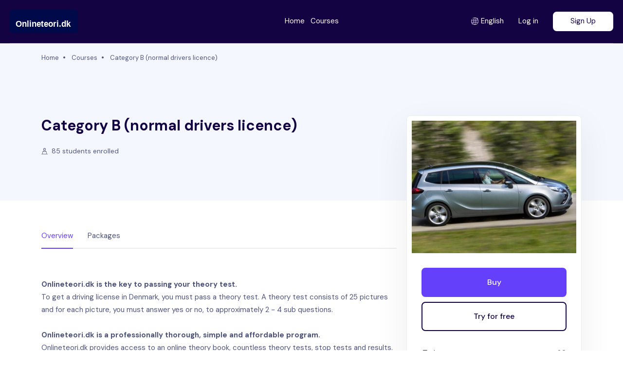

--- FILE ---
content_type: text/html;charset=UTF-8
request_url: https://onlineteori.dk/app/subscription/show?course=e714bbec-014c-bf63-12eb-2a32790f410d
body_size: 5093
content:












<!DOCTYPE html>
<html lang="en">
	<head>
	<meta charset="UTF-8">
<meta name="viewport" content="width=device-width, initial-scale=1">

	<title>
	 Category B (normal drivers licence) 
</title>
	
	<script>(function(w,d,s,l,i){w[l]=w[l]||[];w[l].push({'gtm.start':
				new Date().getTime(),event:'gtm.js'});var f=d.getElementsByTagName(s)[0],
				j=d.createElement(s),dl=l!='dataLayer'?'&l='+l:'';j.async=true;j.src=
				'https://www.googletagmanager.com/gtm.js?id='+i+dl;f.parentNode.insertBefore(j,f);
				})(window,document,'script','dataLayer','GTM-K6RHGHK');
	</script>


	
	<script src="https://cdn.brevo.com/js/sdk-loader.js" async></script>
	<script>
		// Version: 2.0
		window.Brevo = window.Brevo || [];
		Brevo.push([
			"init",
			{
				client_key: "b1g5rduc9132elczrdjoso0p",
				// Optional: Add other initialization options, see documentation
			},
		]);
	</script>


	<link rel="preconnect" href="https://fonts.googleapis.com" />
<link rel="preconnect" href="https://fonts.gstatic.com" crossorigin />


<link rel="stylesheet" href="https://onlineteori.dk/_Resources/Static/Packages/Onlineteori.Dk/Dist/assets/header-BwYkdwtT.css?bust=0019e1ec">
<script type="module" src="https://onlineteori.dk/_Resources/Static/Packages/Onlineteori.Dk/Dist/assets/header-bust-D5cc9A1W.js"></script>



<link rel="stylesheet" href="https://onlineteori.dk/_Resources/Static/Packages/Onlineteori.Management/Frontend/Dist/assets/app-BzsrQhhZ.css?bust=0fc68cbd">
<script type="module" src="https://onlineteori.dk/_Resources/Static/Packages/Onlineteori.Management/Frontend/Dist/assets/app-bust-lDqvBNbo.js"></script>


</head>

	<body class="preloader-visible" data-barba="wrapper">
	
	<noscript><iframe src="https://www.googletagmanager.com/ns.html?id=GTM-K6RHGHK"
	height="0" width="0" style="display:none;visibility:hidden"></iframe></noscript>


	
	
		
	<main class="main-content ">
		
		
	<header
		data-anim="fade"
		data-add-bg="bg-dark-1"
		class="header -type-1 js-header"
	>
		<div
			class="header__container "
		>
			<div class="row justify-between items-center">
				<div class="col-auto">
					<div
						class="header-left "
					>
						<div class="header__logo">
							<a href="/en" data-barba class="logo">
	<img
		src="https://onlineteori.dk/_Resources/Static/Packages/Onlineteori.Management/Frontend/images/general/OTlogo-dark-blue.svg?bust=10fb34d7"
		class="-light-d-none"
		alt="Onlineteori"
		maximumHeight="160px"
		maximumWidth="160px"
	/>
	<img
		src="https://onlineteori.dk/_Resources/Static/Packages/Onlineteori.Management/Frontend/images/general/OTlogo-dark-blue.svg?bust=10fb34d7"
		class="-dark-d-none"
		alt="Onlineteori"
		maximumHeight="160px"
		maximumWidth="160px"
	/>
</a>

						</div>
					</div>
				</div>
				
						
	<div class="header-menu js-mobile-menu-toggle">
		<div class="header-menu__content">
			<div class="mobile-bg js-mobile-bg"></div>
			<div
				class="d-none xl:d-flex items-center px-20 py-20 border-bottom-light"
			>
				
						<a class="text-dark-1" href="https://onlineteori.dk/app/user/login">
							Log in
						</a>
						<a class="text-dark-1 ml-30" href="https://onlineteori.dk/app/user/selfregister">
							Sign Up
						</a>
					
			</div>
			
				<div class="menu js-navList">
					<ul class="menu__nav text-white -is-active">
						<li><a href="/en">Home</a></li>
						<li>
							<a href="https://onlineteori.dk/app">
								Courses
							</a>
						</li>
						
					</ul>
				</div>
			
		</div>
		<div class="header-menu-close" data-el-toggle=".js-mobile-menu-toggle">
			<div
				class="size-40 d-flex items-center justify-center rounded-full bg-white"
			>
				<div class="icon-close text-dark-1 text-16"></div>
			</div>
		</div>
		<div class="header-menu-bg"></div>
	</div>

					
				
				<div class="col-auto">
					<div class="header-right d-flex items-center">
						<div class="header-right__icons text-white d-flex items-center">
							
									<div class="relative ml-30 xl:ml-20">
										
	<div class="d-flex items-center text-white">
		
			<a
				href="#"
				class="no-click d-flex items-center text-white"
				data-el-toggle=".js-explore-toggle"
			>
				<i class="icon-worldwide mr-5"></i>
				
						<span>English</span>
					
			</a>
			<div
				class="explore-content py-25 mt-30 rounded-8 bg-white text-dark-1 toggle-element js-explore-toggle"
			>
				
					
							<div class="explore__item">
								<a href="/app/subscription/show?course=e714bbec-014c-bf63-12eb-2a32790f410d&locale=da">Danish</a>
							</div>
						
				
					
				
					
							<div class="explore__item">
								<a href="/app/subscription/show?course=e714bbec-014c-bf63-12eb-2a32790f410d&locale=it">Italian</a>
							</div>
						
				
					
							<div class="explore__item">
								<a href="/app/subscription/show?course=e714bbec-014c-bf63-12eb-2a32790f410d&locale=ar">Arabic</a>
							</div>
						
				
					
							<div class="explore__item">
								<a href="/app/subscription/show?course=e714bbec-014c-bf63-12eb-2a32790f410d&locale=cn">Chinese</a>
							</div>
						
				
					
							<div class="explore__item">
								<a href="/app/subscription/show?course=e714bbec-014c-bf63-12eb-2a32790f410d&locale=th">Thailand</a>
							</div>
						
				
					
							<div class="explore__item">
								<a href="/app/subscription/show?course=e714bbec-014c-bf63-12eb-2a32790f410d&locale=uk">Ukraine</a>
							</div>
						
				
			</div>
		
	</div>

									</div>
								
							<div class="d-none xl:d-block ml-20">
								<button
									class="text-white items-center"
									data-el-toggle=".js-mobile-menu-toggle"
								>
									<i class="text-11 icon icon-mobile-menu"></i>
								</button>
							</div>
						</div>
						<div
							class="header-right__buttons d-flex items-center ml-30  md:d-none"
						>
							
									
	
			<a class="button -underline text-white" href="https://onlineteori.dk/app/user/login">
				Log in
			</a>
			<a class="button -sm -white text-dark-1 ml-30" href="https://onlineteori.dk/app/user/selfregister">
				Sign Up
			</a>
		

								
						</div>
					</div>
				</div>
			</div>
		</div>
	</header>

	



		<div class="content-wrapper js-content-wrapper">
			
				
	<section class="breadcrumbs">
		<div class="container">
			<div class="row">
				<div class="col-auto">
					
	<div class="breadcrumbs__content">
		
			<div class="breadcrumbs__item">
				
						
								<a href="https://onlineteori.dk/app">Home</a>
							
					
			</div>
		
			<div class="breadcrumbs__item">
				
						
								<a href="https://onlineteori.dk/app">Courses</a>
							
					
			</div>
		
			<div class="breadcrumbs__item">
				<a href="#" class="no-click">Category B (normal drivers licence)</a>
			</div>
		
	</div>

				</div>
			</div>
		</div>
	</section>



			
			
	
		





	
	
	<div class="js-pin-container">
		<section class="page-header -type-5 bg-light-6">
			<div class="container">
				<div class="page-header__content pt-90 pb-90">
					<div class="row y-gap-30 relative">
						<div class="col-xl-7 col-lg-8">
							<div>
								<h1 class="text-30 lh-14 pr-60 lg:pr-0">
	 Category B (normal drivers licence) 
</h1>
							</div>

							

							<div
								class="d-flex x-gap-30 y-gap-10 items-center flex-wrap pt-20"
							>
								<div class="d-flex items-center text-light-1">
									<div class="icon icon-person-3 text-13"></div>
									<div class="text-14 ml-8">
										85 students enrolled
									</div>
								</div>
							</div>
						</div>

						<div
							class="courses-single-info js-pin-content"
							style="margin: auto auto auto -15px !important"
						>
							<div class="bg-white shadow-2 rounded-8 border-light py-10 px-10">
								<div class="relative">
									
											<img class="w-1/1" alt="2013-opel-zafira.jpg" loading="lazy" src="https://onlineteori.dk/_Resources/Persistent/2/f/2/a/2f2abeca004229fbc37c753855ddc915fddacb60/2013-opel-zafira-410x330.jpg" width="410" height="330" />
										
									<div
										class="absolute-full-center d-flex justify-center items-center"
									></div>
								</div>

								<div
									class="courses-single-info__content scroll-bar-1 pt-30 pb-20 px-20"
								>
									
											
													<a
														href="#packages"
														class="button -md -purple-1 text-white w-1/1"
														>Buy</a>
													<a class="button -md -outline-dark-1 text-dark-1 w-1/1 mt-10" href="https://onlineteori.dk/app/subscription/e714bbec-014c-bf63-12eb-2a32790f410d/free-trial">
														Try for free
													</a>
												
										

									<div class="mt-25">
										<div class="d-flex justify-between py-8">
											<div class="d-flex items-center text-dark-1">
												<div class="icon-book"></div>
												<div class="ml-10">Lessons</div>
											</div>
											<div>20</div>
										</div>
									</div>
								</div>
							</div>
						</div>
					</div>
				</div>
			</div>
		</section>

		<section class="layout-pt-md layout-pb-md">
			<div class="container">
				<div class="row">
					<div class="col-lg-8">
						<div class="page-nav-menu -line">
							<div class="d-flex x-gap-30">
								<div>
									<a
										href="#overview"
										class="pb-12 page-nav-menu__link is-active"
										>Overview</a
									>
								</div>
								<div>
									<a href="#packages" class="pb-12 page-nav-menu__link"
										>Packages</a
									>
								</div>
							</div>
						</div>

						<div id="overview" class="pt-60 lg:pt-40 to-over">
							

							<div class="">
								<div class="">
									
										<p><strong>Onlineteori.dk is the key to passing your theory test.</strong><br/>To get a driving license in Denmark, you must pass a theory test. A theory test consists of 25 pictures and for each picture, you must answer yes or no, to approximately 2 - 4 sub questions.<br/><br/><strong>Onlineteori.dk is a professionally thorough, simple and affordable program.</strong><br/>Onlineteori.dk provides access to an online theory book, countless theory tests, stop tests and results. The program also shows your process about what has been read and explanation if you make mistakes.<br/><br/>After you have logged in and if you see this page, it is very likely because your access has expired. The free version gives access to a few theory pages and one theory test, without the result page. You can pay your purchase with: <br/></p>
									
								</div>
							</div>
						</div>

						<div id="packages" class="pt-60 lg:pt-40">
							<h2 class="text-20 fw-500">
								Packages
							</h2>

							<div class="row y-gap-30 justify-between pt-60 lg:pt-40">
								
										
												<div class="d-flex justify-between items-center">
													<div class="">
														You can buy the course for following days :
													</div>
												</div>
												
													<div class="col-lg-4 col-md-6">
														
	<div class="priceCard -type-1 rounded-16 bg-white shadow-2">
		<div class="priceCard__content py-45 px-50 text-center">
			<div class="priceCard__type text-18 lh-11 fw-500 text-dark-1">
				
					1 Day
				
					
				
					
				
					
				
					
				
					
				
					
				
			</div>
			<div class="priceCard__price text-30 lh-11 fw-700 text-dark-1 mt-15">
				
						25,00 -kr
					
			</div>
			<div class="priceCard__period">
				1
				Days
			</div>

			<div class="priceCard__text pr-15 mt-40">
				
					 One Day package 
				
					
				
					
				
					
				
					
				
					
				
					
				
			</div>

			<div class="mt-30">
				
						<a class="button -md -purple-3 text-purple-1" href="https://onlineteori.dk/app/user/selfregister?course%5B__identity%5D=e714bbec-014c-bf63-12eb-2a32790f410d&amp;package%5B__identity%5D=0b7f3cbd-30cd-e106-9930-7b1a017da168&amp;isGuestUser=1">Buy</a>
					
			</div>
		</div>
	</div>

													</div>
												
													<div class="col-lg-4 col-md-6">
														
	<div class="priceCard -type-1 rounded-16 bg-white shadow-2">
		<div class="priceCard__content py-45 px-50 text-center">
			<div class="priceCard__type text-18 lh-11 fw-500 text-dark-1">
				
					
				
					
				
					
				
					60 Days
				
					
				
					
				
					
				
			</div>
			<div class="priceCard__price text-30 lh-11 fw-700 text-dark-1 mt-15">
				
						45,00 -kr
					
			</div>
			<div class="priceCard__period">
				60
				Days
			</div>

			<div class="priceCard__text pr-15 mt-40">
				
					
				
					
				
					
				
					 60 Days package 
				
					
				
					
				
					
				
			</div>

			<div class="mt-30">
				
						<a class="button -md -purple-3 text-purple-1" href="https://onlineteori.dk/app/user/selfregister?course%5B__identity%5D=e714bbec-014c-bf63-12eb-2a32790f410d&amp;package%5B__identity%5D=26f8ae80-03c2-816f-5bea-ef9caddfffec&amp;isGuestUser=1">Buy</a>
					
			</div>
		</div>
	</div>

													</div>
												
											
									
							</div>
						</div>
					</div>
				</div>
			</div>
		</section>
	</div>


			
				<footer class="footer -type-1 bg-dark-1 -green-links pt-60">
					 <div class="container neos-contentcollection"><div class="row y-gap-30 pb-60"><div class="col-xl-3 col-lg-5 col-md-6"><p><h6>Kontakt.</h6><p>&nbsp;</p><p><strong>onlineteori.dk ApS</strong></p><p>Krusågade 21, 1719 København V<br>Email: info(at)onlineteori.dk<br>Telefon: <a href="tel:+45 23 43 34 64">+45 23 43 34 64</a></p><p>CVR: 32472400</p></p></div><div class="col-xl-2 col-lg-4 col-md-6 neos-contentcollection"><div class="text-17 fw-500  uppercase mb-25 neos-contentcollection"><div><p>Om onlineteori.dk</p></div></div><div class="d-flex y-gap-10 flex-column footer-about neos-contentcollection">

<nav class="neos-nodetypes-navigation-navigation">

		<ul>
			
	
		<li class="normal">
		<a href=/en/footer-menu/faq.html title=FAQ>FAQ</a>
		
		</li>
	
		<li class="normal">
		<a href=/en/footer-menu/privat-politik.html title=Privat politik>Privat politik</a>
		
		</li>
	
		<li class="normal">
		<a href=/en/footer-menu/handelsebetingelser.html title=Handelsebetingelser>Handelsebetingelser</a>
		
		</li>
	

		</ul>
	
</nav>


</div></div><div class="col-xl-4 col-lg-6 neos-contentcollection"><div class="text-17 fw-500  uppercase mb-25 neos-contentcollection"><div><p>recent news</p></div></div>  

<!-- Start Latest News Area -->

<div class="recent-news widget lastest-widget">
	
			<ul class="d-flex flex-column y-gap-10">
				
					  
<li>
	<a href="/en/nyheder/undgaa-farlige-fejl.html">&quot;Undgå Farlige Fejl: Den Rigtige Måde at Skifte Vognbane og ...</a>
	
		<!-- <small>17 June 2024</small> -->
	
</li>

				
					  
<li>
	<a href="/en/nyheder/information-til-elever-om-dokumentation-til-koereproever.html">Information til elever om dokumentation til køreprøver</a>
	
		<!-- <small>5 April 2025</small> -->
	
</li>

				
			</ul>
		
</div>
<!-- End Latest News Area -->
</div><div class="col-xl-3 col-lg-4 neos-contentcollection"><div><p>Vores mål er, at lave det bedste program til teoriundervisning med billedprøve / billedeprøver og stopprøver i Danmark</p></div><div><p>Du kan betale med følge</p></div><div class="mt-40 payment-card-info neos-contentcollection"><section class="flex-wrapper"><div class="d-flex flex-row flex-wrap"><div class="flex-item flex-basis-25"><div><img src="https://onlineteori.dk/_Resources/Persistent/4/d/2/0/4d20f70ee3d6b865aeb5371655ed9687efd43c4e/mastercard-logo2.png" class="img-fluid" /></div></div><div class="flex-item flex-basis-25"><div><img src="https://onlineteori.dk/_Resources/Persistent/f/c/2/f/fc2fcb57c080f40abab78e4dc8f6c19cd4021d04/visa_pos_fc.png" class="img-fluid" /></div></div><div class="flex-item flex-basis-25"><div><img src="https://onlineteori.dk/_Resources/Persistent/0/b/1/7/0b17ee287743544a2157d5ea58e30d34b6f01e58/betalingslogoer-small%20%281%29-82x45.png" class="img-fluid" /></div></div><div class="flex-item flex-basis-25"><div><img src="https://onlineteori.dk/_Resources/Persistent/a/2/4/9/a24947ea3a47ae5d6fffaec0f6e0d5da5f5084c6/betalingslogoer-256x192.png" class="img-fluid" /></div></div></div></section><section class="flex-wrapper"><div class="d-flex flex-row flex-wrap"><div class="flex-item flex-basis-25"><div><img src="https://onlineteori.dk/_Resources/Persistent/5/e/0/5/5e0566d435a7bc59fcefcf0547ce42ed188816a5/NicePng_apple-pay-logo-png_2355602.png" class="img-fluid" /></div></div><div class="flex-item flex-basis-25"></div><div class="flex-item flex-basis-25"></div><div class="flex-item flex-basis-25"></div></div></section></div></div></div><div class="py-30 border-top-light"><div class="row justify-between items-center y-gap-20"><div class="col-auto"><div class="d-flex items-center h-100">© 2025 onlineteori.dk. All Right Reserved.&nbsp;</div></div><div class="col-auto"><div class="d-flex x-gap-20 y-gap-20 items-center flex-wrap footer-links neos-contentcollection"><div><p><a href="/en/footer-menu/privat-politik.html">Privacy Policy </a><a href="/en/footer-menu/handelsebetingelser.html">Terms of Service&nbsp;</a><a href="/en/footer-menu/sitemap.html">Sitemap</a></p></div></div></div></div></div></div> 
				</footer>
			
		</div>
	</main>

	



	

<script type="module" src="https://onlineteori.dk/_Resources/Static/Packages/Onlineteori.Dk/Dist/assets/main-bust-DmPnD-ja.js"></script>

<script type="text/javascript">
	var ot_current_language = "en";
</script>

	


<script defer src="https://static.cloudflareinsights.com/beacon.min.js/vcd15cbe7772f49c399c6a5babf22c1241717689176015" integrity="sha512-ZpsOmlRQV6y907TI0dKBHq9Md29nnaEIPlkf84rnaERnq6zvWvPUqr2ft8M1aS28oN72PdrCzSjY4U6VaAw1EQ==" data-cf-beacon='{"version":"2024.11.0","token":"d7b144ec878c48359161f99a425efd33","r":1,"server_timing":{"name":{"cfCacheStatus":true,"cfEdge":true,"cfExtPri":true,"cfL4":true,"cfOrigin":true,"cfSpeedBrain":true},"location_startswith":null}}' crossorigin="anonymous"></script>
</body>

</html>



--- FILE ---
content_type: text/css
request_url: https://onlineteori.dk/_Resources/Static/Packages/Onlineteori.Dk/Dist/assets/header-BwYkdwtT.css?bust=0019e1ec
body_size: 63424
content:
@charset "UTF-8";@import"https://fonts.googleapis.com/css2?family=DM+Sans:ital,wght@0,400;0,500;0,700;1,400;1,500;1,700&display=swap";.leaflet-pane,.leaflet-tile,.leaflet-marker-icon,.leaflet-marker-shadow,.leaflet-tile-container,.leaflet-pane>svg,.leaflet-pane>canvas,.leaflet-zoom-box,.leaflet-image-layer,.leaflet-layer{position:absolute;left:0;top:0}.leaflet-container{overflow:hidden}.leaflet-tile,.leaflet-marker-icon,.leaflet-marker-shadow{-webkit-user-select:none;-moz-user-select:none;user-select:none;-webkit-user-drag:none}.leaflet-tile::selection{background:transparent}.leaflet-safari .leaflet-tile{image-rendering:-webkit-optimize-contrast}.leaflet-safari .leaflet-tile-container{width:1600px;height:1600px;-webkit-transform-origin:0 0}.leaflet-marker-icon,.leaflet-marker-shadow{display:block}.leaflet-container .leaflet-overlay-pane svg{max-width:none!important;max-height:none!important}.leaflet-container .leaflet-marker-pane img,.leaflet-container .leaflet-shadow-pane img,.leaflet-container .leaflet-tile-pane img,.leaflet-container img.leaflet-image-layer,.leaflet-container .leaflet-tile{max-width:none!important;max-height:none!important;width:auto;padding:0}.leaflet-container img.leaflet-tile{mix-blend-mode:plus-lighter}.leaflet-container.leaflet-touch-zoom{-ms-touch-action:pan-x pan-y;touch-action:pan-x pan-y}.leaflet-container.leaflet-touch-drag{-ms-touch-action:pinch-zoom;touch-action:none;touch-action:pinch-zoom}.leaflet-container.leaflet-touch-drag.leaflet-touch-zoom{-ms-touch-action:none;touch-action:none}.leaflet-container{-webkit-tap-highlight-color:transparent}.leaflet-container a{-webkit-tap-highlight-color:rgba(51,181,229,.4)}.leaflet-tile{filter:inherit;visibility:hidden}.leaflet-tile-loaded{visibility:inherit}.leaflet-zoom-box{width:0;height:0;-moz-box-sizing:border-box;box-sizing:border-box;z-index:800}.leaflet-overlay-pane svg{-moz-user-select:none}.leaflet-pane{z-index:400}.leaflet-tile-pane{z-index:200}.leaflet-overlay-pane{z-index:400}.leaflet-shadow-pane{z-index:500}.leaflet-marker-pane{z-index:600}.leaflet-tooltip-pane{z-index:650}.leaflet-popup-pane{z-index:700}.leaflet-map-pane canvas{z-index:100}.leaflet-map-pane svg{z-index:200}.leaflet-vml-shape{width:1px;height:1px}.lvml{behavior:url(#default#VML);display:inline-block;position:absolute}.leaflet-control{position:relative;z-index:800;pointer-events:visiblePainted;pointer-events:auto}.leaflet-top,.leaflet-bottom{position:absolute;z-index:1000;pointer-events:none}.leaflet-top{top:0}.leaflet-right{right:0}.leaflet-bottom{bottom:0}.leaflet-left{left:0}.leaflet-control{float:left;clear:both}.leaflet-right .leaflet-control{float:right}.leaflet-top .leaflet-control{margin-top:10px}.leaflet-bottom .leaflet-control{margin-bottom:10px}.leaflet-left .leaflet-control{margin-left:10px}.leaflet-right .leaflet-control{margin-right:10px}.leaflet-fade-anim .leaflet-popup{opacity:0;-webkit-transition:opacity .2s linear;-moz-transition:opacity .2s linear;transition:opacity .2s linear}.leaflet-fade-anim .leaflet-map-pane .leaflet-popup{opacity:1}.leaflet-zoom-animated{-webkit-transform-origin:0 0;-ms-transform-origin:0 0;transform-origin:0 0}svg.leaflet-zoom-animated{will-change:transform}.leaflet-zoom-anim .leaflet-zoom-animated{-webkit-transition:-webkit-transform .25s cubic-bezier(0,0,.25,1);-moz-transition:-moz-transform .25s cubic-bezier(0,0,.25,1);transition:transform .25s cubic-bezier(0,0,.25,1)}.leaflet-zoom-anim .leaflet-tile,.leaflet-pan-anim .leaflet-tile{-webkit-transition:none;-moz-transition:none;transition:none}.leaflet-zoom-anim .leaflet-zoom-hide{visibility:hidden}.leaflet-interactive{cursor:pointer}.leaflet-grab{cursor:-webkit-grab;cursor:-moz-grab;cursor:grab}.leaflet-crosshair,.leaflet-crosshair .leaflet-interactive{cursor:crosshair}.leaflet-popup-pane,.leaflet-control{cursor:auto}.leaflet-dragging .leaflet-grab,.leaflet-dragging .leaflet-grab .leaflet-interactive,.leaflet-dragging .leaflet-marker-draggable{cursor:move;cursor:-webkit-grabbing;cursor:-moz-grabbing;cursor:grabbing}.leaflet-marker-icon,.leaflet-marker-shadow,.leaflet-image-layer,.leaflet-pane>svg path,.leaflet-tile-container{pointer-events:none}.leaflet-marker-icon.leaflet-interactive,.leaflet-image-layer.leaflet-interactive,.leaflet-pane>svg path.leaflet-interactive,svg.leaflet-image-layer.leaflet-interactive path{pointer-events:visiblePainted;pointer-events:auto}.leaflet-container{background:#ddd;outline-offset:1px}.leaflet-container a{color:#0078a8}.leaflet-zoom-box{border:2px dotted #38f;background:#ffffff80}.leaflet-container{font-family:Helvetica Neue,Arial,Helvetica,sans-serif;font-size:12px;font-size:.75rem;line-height:1.5}.leaflet-bar{box-shadow:0 1px 5px #000000a6;border-radius:4px}.leaflet-bar a{background-color:#fff;border-bottom:1px solid #ccc;width:26px;height:26px;line-height:26px;display:block;text-align:center;text-decoration:none;color:#000}.leaflet-bar a,.leaflet-control-layers-toggle{background-position:50% 50%;background-repeat:no-repeat;display:block}.leaflet-bar a:hover,.leaflet-bar a:focus{background-color:#f4f4f4}.leaflet-bar a:first-child{border-top-left-radius:4px;border-top-right-radius:4px}.leaflet-bar a:last-child{border-bottom-left-radius:4px;border-bottom-right-radius:4px;border-bottom:none}.leaflet-bar a.leaflet-disabled{cursor:default;background-color:#f4f4f4;color:#bbb}.leaflet-touch .leaflet-bar a{width:30px;height:30px;line-height:30px}.leaflet-touch .leaflet-bar a:first-child{border-top-left-radius:2px;border-top-right-radius:2px}.leaflet-touch .leaflet-bar a:last-child{border-bottom-left-radius:2px;border-bottom-right-radius:2px}.leaflet-control-zoom-in,.leaflet-control-zoom-out{font:700 18px Lucida Console,Monaco,monospace;text-indent:1px}.leaflet-touch .leaflet-control-zoom-in,.leaflet-touch .leaflet-control-zoom-out{font-size:22px}.leaflet-control-layers{box-shadow:0 1px 5px #0006;background:#fff;border-radius:5px}.leaflet-control-layers-toggle{background-image:url([data-uri]);width:36px;height:36px}.leaflet-retina .leaflet-control-layers-toggle{background-image:url([data-uri]);background-size:26px 26px}.leaflet-touch .leaflet-control-layers-toggle{width:44px;height:44px}.leaflet-control-layers .leaflet-control-layers-list,.leaflet-control-layers-expanded .leaflet-control-layers-toggle{display:none}.leaflet-control-layers-expanded .leaflet-control-layers-list{display:block;position:relative}.leaflet-control-layers-expanded{padding:6px 10px 6px 6px;color:#333;background:#fff}.leaflet-control-layers-scrollbar{overflow-y:scroll;overflow-x:hidden;padding-right:5px}.leaflet-control-layers-selector{margin-top:2px;position:relative;top:1px}.leaflet-control-layers label{display:block;font-size:13px;font-size:1.08333em}.leaflet-control-layers-separator{height:0;border-top:1px solid #ddd;margin:5px -10px 5px -6px}.leaflet-default-icon-path{background-image:url([data-uri])}.leaflet-container .leaflet-control-attribution{background:#fff;background:#fffc;margin:0}.leaflet-control-attribution,.leaflet-control-scale-line{padding:0 5px;color:#333;line-height:1.4}.leaflet-control-attribution a{text-decoration:none}.leaflet-control-attribution a:hover,.leaflet-control-attribution a:focus{text-decoration:underline}.leaflet-attribution-flag{display:inline!important;vertical-align:baseline!important;width:1em;height:.6669em}.leaflet-left .leaflet-control-scale{margin-left:5px}.leaflet-bottom .leaflet-control-scale{margin-bottom:5px}.leaflet-control-scale-line{border:2px solid #777;border-top:none;line-height:1.1;padding:2px 5px 1px;white-space:nowrap;-moz-box-sizing:border-box;box-sizing:border-box;background:#fffc;text-shadow:1px 1px #fff}.leaflet-control-scale-line:not(:first-child){border-top:2px solid #777;border-bottom:none;margin-top:-2px}.leaflet-control-scale-line:not(:first-child):not(:last-child){border-bottom:2px solid #777}.leaflet-touch .leaflet-control-attribution,.leaflet-touch .leaflet-control-layers,.leaflet-touch .leaflet-bar{box-shadow:none}.leaflet-touch .leaflet-control-layers,.leaflet-touch .leaflet-bar{border:2px solid rgba(0,0,0,.2);background-clip:padding-box}.leaflet-popup{position:absolute;text-align:center;margin-bottom:20px}.leaflet-popup-content-wrapper{padding:1px;text-align:left;border-radius:12px}.leaflet-popup-content{margin:13px 24px 13px 20px;line-height:1.3;font-size:13px;font-size:1.08333em;min-height:1px}.leaflet-popup-content p{margin:1.3em 0}.leaflet-popup-tip-container{width:40px;height:20px;position:absolute;left:50%;margin-top:-1px;margin-left:-20px;overflow:hidden;pointer-events:none}.leaflet-popup-tip{width:17px;height:17px;padding:1px;margin:-10px auto 0;pointer-events:auto;-webkit-transform:rotate(45deg);-moz-transform:rotate(45deg);-ms-transform:rotate(45deg);transform:rotate(45deg)}.leaflet-popup-content-wrapper,.leaflet-popup-tip{background:#fff;color:#333;box-shadow:0 3px 14px #0006}.leaflet-container a.leaflet-popup-close-button{position:absolute;top:0;right:0;border:none;text-align:center;width:24px;height:24px;font:16px/24px Tahoma,Verdana,sans-serif;color:#757575;text-decoration:none;background:transparent}.leaflet-container a.leaflet-popup-close-button:hover,.leaflet-container a.leaflet-popup-close-button:focus{color:#585858}.leaflet-popup-scrolled{overflow:auto}.leaflet-oldie .leaflet-popup-content-wrapper{-ms-zoom:1}.leaflet-oldie .leaflet-popup-tip{width:24px;margin:0 auto;-ms-filter:"progid:DXImageTransform.Microsoft.Matrix(M11=0.70710678, M12=0.70710678, M21=-0.70710678, M22=0.70710678)";filter:progid:DXImageTransform.Microsoft.Matrix(M11=.70710678,M12=.70710678,M21=-.70710678,M22=.70710678)}.leaflet-oldie .leaflet-control-zoom,.leaflet-oldie .leaflet-control-layers,.leaflet-oldie .leaflet-popup-content-wrapper,.leaflet-oldie .leaflet-popup-tip{border:1px solid #999}.leaflet-div-icon{background:#fff;border:1px solid #666}.leaflet-tooltip{position:absolute;padding:6px;background-color:#fff;border:1px solid #fff;border-radius:3px;color:#222;white-space:nowrap;-webkit-user-select:none;-moz-user-select:none;-ms-user-select:none;user-select:none;pointer-events:none;box-shadow:0 1px 3px #0006}.leaflet-tooltip.leaflet-interactive{cursor:pointer;pointer-events:auto}.leaflet-tooltip-top:before,.leaflet-tooltip-bottom:before,.leaflet-tooltip-left:before,.leaflet-tooltip-right:before{position:absolute;pointer-events:none;border:6px solid transparent;background:transparent;content:""}.leaflet-tooltip-bottom{margin-top:6px}.leaflet-tooltip-top{margin-top:-6px}.leaflet-tooltip-bottom:before,.leaflet-tooltip-top:before{left:50%;margin-left:-6px}.leaflet-tooltip-top:before{bottom:0;margin-bottom:-12px;border-top-color:#fff}.leaflet-tooltip-bottom:before{top:0;margin-top:-12px;margin-left:-6px;border-bottom-color:#fff}.leaflet-tooltip-left{margin-left:-6px}.leaflet-tooltip-right{margin-left:6px}.leaflet-tooltip-left:before,.leaflet-tooltip-right:before{top:50%;margin-top:-6px}.leaflet-tooltip-left:before{right:0;margin-right:-12px;border-left-color:#fff}.leaflet-tooltip-right:before{left:0;margin-left:-12px;border-right-color:#fff}@media print{.leaflet-control{-webkit-print-color-adjust:exact;print-color-adjust:exact}}/*!
 * Bootstrap Reboot v5.1.3 (https://getbootstrap.com/)
 * Copyright 2011-2021 The Bootstrap Authors
 * Copyright 2011-2021 Twitter, Inc.
 * Licensed under MIT (https://github.com/twbs/bootstrap/blob/main/LICENSE)
 * Forked from Normalize.css, licensed MIT (https://github.com/necolas/normalize.css/blob/master/LICENSE.md)
 */*,*:before,*:after{box-sizing:border-box}@media (prefers-reduced-motion: no-preference){:root{scroll-behavior:smooth}}body{margin:0;font-family:var(--bs-body-font-family);font-size:var(--bs-body-font-size);font-weight:var(--bs-body-font-weight);line-height:var(--bs-body-line-height);color:var(--bs-body-color);text-align:var(--bs-body-text-align);background-color:var(--bs-body-bg);-webkit-text-size-adjust:100%;-webkit-tap-highlight-color:rgba(0,0,0,0)}hr{margin:1rem 0;color:inherit;background-color:currentColor;border:0;opacity:.25}hr:not([size]){height:1px}h6,h5,h4,h3,h2,h1{margin-top:0;margin-bottom:.5rem;font-weight:500;line-height:1.2}h1{font-size:calc(1.375rem + 1.5vw)}@media (min-width: 1200px){h1{font-size:2.5rem}}h2{font-size:calc(1.325rem + .9vw)}@media (min-width: 1200px){h2{font-size:2rem}}h3{font-size:calc(1.3rem + .6vw)}@media (min-width: 1200px){h3{font-size:1.75rem}}h4{font-size:calc(1.275rem + .3vw)}@media (min-width: 1200px){h4{font-size:1.5rem}}h5{font-size:1.25rem}h6{font-size:1rem}p{margin-top:0;margin-bottom:1rem}abbr[title],abbr[data-bs-original-title]{text-decoration:underline dotted;cursor:help;text-decoration-skip-ink:none}address{margin-bottom:1rem;font-style:normal;line-height:inherit}ol,ul{padding-left:2rem}ol,ul,dl{margin-top:0;margin-bottom:1rem}ol ol,ul ul,ol ul,ul ol{margin-bottom:0}dt{font-weight:700}dd{margin-bottom:.5rem;margin-left:0}blockquote{margin:0 0 1rem}b,strong{font-weight:bolder}small{font-size:.875em}mark{padding:.2em;background-color:#fcf8e3}sub,sup{position:relative;font-size:.75em;line-height:0;vertical-align:baseline}sub{bottom:-.25em}sup{top:-.5em}a{color:#0d6efd;text-decoration:underline}a:hover{color:#0a58ca}a:not([href]):not([class]),a:not([href]):not([class]):hover{color:inherit;text-decoration:none}pre,code,kbd,samp{font-family:var(--bs-font-monospace);font-size:1em;direction:ltr;unicode-bidi:bidi-override}pre{display:block;margin-top:0;margin-bottom:1rem;overflow:auto;font-size:.875em}pre code{font-size:inherit;color:inherit;word-break:normal}code{font-size:.875em;color:#d63384;word-wrap:break-word}a>code{color:inherit}kbd{padding:.2rem .4rem;font-size:.875em;color:#fff;background-color:#212529;border-radius:.2rem}kbd kbd{padding:0;font-size:1em;font-weight:700}figure{margin:0 0 1rem}img,svg{vertical-align:middle}table{caption-side:bottom;border-collapse:collapse}caption{padding-top:.5rem;padding-bottom:.5rem;color:#6c757d;text-align:left}th{text-align:inherit;text-align:-webkit-match-parent}thead,tbody,tfoot,tr,td,th{border-color:inherit;border-style:solid;border-width:0}label{display:inline-block}button{border-radius:0}button:focus:not(:focus-visible){outline:0}input,button,select,optgroup,textarea{margin:0;font-family:inherit;font-size:inherit;line-height:inherit}button,select{text-transform:none}[role=button]{cursor:pointer}select{word-wrap:normal}select:disabled{opacity:1}[list]::-webkit-calendar-picker-indicator{display:none}button,[type=button],[type=reset],[type=submit]{-webkit-appearance:button}button:not(:disabled),[type=button]:not(:disabled),[type=reset]:not(:disabled),[type=submit]:not(:disabled){cursor:pointer}::-moz-focus-inner{padding:0;border-style:none}textarea{resize:vertical}fieldset{min-width:0;padding:0;margin:0;border:0}legend{float:left;width:100%;padding:0;margin-bottom:.5rem;font-size:calc(1.275rem + .3vw);line-height:inherit}@media (min-width: 1200px){legend{font-size:1.5rem}}legend+*{clear:left}::-webkit-datetime-edit-fields-wrapper,::-webkit-datetime-edit-text,::-webkit-datetime-edit-minute,::-webkit-datetime-edit-hour-field,::-webkit-datetime-edit-day-field,::-webkit-datetime-edit-month-field,::-webkit-datetime-edit-year-field{padding:0}::-webkit-inner-spin-button{height:auto}[type=search]{outline-offset:-2px;-webkit-appearance:textfield}::-webkit-search-decoration{-webkit-appearance:none}::-webkit-color-swatch-wrapper{padding:0}::file-selector-button{font:inherit}::-webkit-file-upload-button{font:inherit;-webkit-appearance:button}output{display:inline-block}iframe{border:0}summary{display:list-item;cursor:pointer}progress{vertical-align:baseline}[hidden]{display:none!important}.modal{position:fixed;top:0;left:0;z-index:1055;display:none;width:100%;height:100%;overflow-x:hidden;overflow-y:auto;outline:0}.modal-dialog{position:relative;width:auto;margin:.5rem;pointer-events:none}.modal.fade .modal-dialog{transition:transform .3s ease-out;transform:translateY(-50px)}@media (prefers-reduced-motion: reduce){.modal.fade .modal-dialog{transition:none}}.modal.show .modal-dialog{transform:none}.modal.modal-static .modal-dialog{transform:scale(1.02)}.modal-dialog-scrollable{height:calc(100% - 1rem)}.modal-dialog-scrollable .modal-content{max-height:100%;overflow:hidden}.modal-dialog-scrollable .modal-body{overflow-y:auto}.modal-dialog-centered{display:flex;align-items:center;min-height:calc(100% - 1rem)}.modal-content{position:relative;display:flex;flex-direction:column;width:100%;pointer-events:auto;background-color:#fff;background-clip:padding-box;border:1px solid rgba(0,0,0,.2);border-radius:.3rem;outline:0}.modal-backdrop{position:fixed;top:0;left:0;z-index:1050;width:100vw;height:100vh;background-color:#000}.modal-backdrop.fade{opacity:0}.modal-backdrop.show{opacity:.5}.modal-header{display:flex;flex-shrink:0;align-items:center;justify-content:space-between;padding:1rem;border-bottom:1px solid #dee2e6;border-top-left-radius:calc(.3rem - 1px);border-top-right-radius:calc(.3rem - 1px)}.modal-header .btn-close{padding:.5rem;margin:-.5rem -.5rem -.5rem auto}.modal-title{margin-bottom:0;line-height:1.5}.modal-body{position:relative;flex:1 1 auto;padding:1rem}.modal-footer{display:flex;flex-wrap:wrap;flex-shrink:0;align-items:center;justify-content:flex-end;padding:.75rem;border-top:1px solid #dee2e6;border-bottom-right-radius:calc(.3rem - 1px);border-bottom-left-radius:calc(.3rem - 1px)}.modal-footer>*{margin:.25rem}@media (min-width: 576px){.modal-dialog{max-width:500px;margin:1.75rem auto}.modal-dialog-scrollable{height:calc(100% - 3.5rem)}.modal-dialog-centered{min-height:calc(100% - 3.5rem)}.modal-sm{max-width:300px}}@media (min-width: 992px){.modal-lg,.modal-xl{max-width:800px}}@media (min-width: 1200px){.modal-xl{max-width:1140px}}.modal-fullscreen{width:100vw;max-width:none;height:100%;margin:0}.modal-fullscreen .modal-content{height:100%;border:0;border-radius:0}.modal-fullscreen .modal-header{border-radius:0}.modal-fullscreen .modal-body{overflow-y:auto}.modal-fullscreen .modal-footer{border-radius:0}@media (max-width: 575.98px){.modal-fullscreen-sm-down{width:100vw;max-width:none;height:100%;margin:0}.modal-fullscreen-sm-down .modal-content{height:100%;border:0;border-radius:0}.modal-fullscreen-sm-down .modal-header{border-radius:0}.modal-fullscreen-sm-down .modal-body{overflow-y:auto}.modal-fullscreen-sm-down .modal-footer{border-radius:0}}@media (max-width: 767.98px){.modal-fullscreen-md-down{width:100vw;max-width:none;height:100%;margin:0}.modal-fullscreen-md-down .modal-content{height:100%;border:0;border-radius:0}.modal-fullscreen-md-down .modal-header{border-radius:0}.modal-fullscreen-md-down .modal-body{overflow-y:auto}.modal-fullscreen-md-down .modal-footer{border-radius:0}}@media (max-width: 991.98px){.modal-fullscreen-lg-down{width:100vw;max-width:none;height:100%;margin:0}.modal-fullscreen-lg-down .modal-content{height:100%;border:0;border-radius:0}.modal-fullscreen-lg-down .modal-header{border-radius:0}.modal-fullscreen-lg-down .modal-body{overflow-y:auto}.modal-fullscreen-lg-down .modal-footer{border-radius:0}}@media (max-width: 1199.98px){.modal-fullscreen-xl-down{width:100vw;max-width:none;height:100%;margin:0}.modal-fullscreen-xl-down .modal-content{height:100%;border:0;border-radius:0}.modal-fullscreen-xl-down .modal-header{border-radius:0}.modal-fullscreen-xl-down .modal-body{overflow-y:auto}.modal-fullscreen-xl-down .modal-footer{border-radius:0}}@media (max-width: 1399.98px){.modal-fullscreen-xxl-down{width:100vw;max-width:none;height:100%;margin:0}.modal-fullscreen-xxl-down .modal-content{height:100%;border:0;border-radius:0}.modal-fullscreen-xxl-down .modal-header{border-radius:0}.modal-fullscreen-xxl-down .modal-body{overflow-y:auto}.modal-fullscreen-xxl-down .modal-footer{border-radius:0}}.btn-close{box-sizing:content-box;width:1em;height:1em;padding:.25em;color:#000;background:transparent url("data:image/svg+xml,%3csvg xmlns='http://www.w3.org/2000/svg' viewBox='0 0 16 16' fill='%23000'%3e%3cpath d='M.293.293a1 1 0 011.414 0L8 6.586 14.293.293a1 1 0 111.414 1.414L9.414 8l6.293 6.293a1 1 0 01-1.414 1.414L8 9.414l-6.293 6.293a1 1 0 01-1.414-1.414L6.586 8 .293 1.707a1 1 0 010-1.414z'/%3e%3c/svg%3e") center/1em auto no-repeat;border:0;border-radius:.25rem;opacity:.5}.btn-close:hover{color:#000;text-decoration:none;opacity:.75}.btn-close:focus{outline:0;box-shadow:0 0 0 .25rem #0d6efd40;opacity:1}.btn-close:disabled,.btn-close.disabled{pointer-events:none;-webkit-user-select:none;user-select:none;opacity:.25}.btn-close-white{filter:invert(1) grayscale(100%) brightness(200%)}.card{position:relative;display:flex;flex-direction:column;min-width:0;word-wrap:break-word;background-color:#fff;background-clip:border-box;border:1px solid rgba(0,0,0,.125);border-radius:.25rem}.card>hr{margin-right:0;margin-left:0}.card>.list-group{border-top:inherit;border-bottom:inherit}.card>.list-group:first-child{border-top-width:0;border-top-left-radius:calc(.25rem - 1px);border-top-right-radius:calc(.25rem - 1px)}.card>.list-group:last-child{border-bottom-width:0;border-bottom-right-radius:calc(.25rem - 1px);border-bottom-left-radius:calc(.25rem - 1px)}.card>.card-header+.list-group,.card>.list-group+.card-footer{border-top:0}.card-body{flex:1 1 auto;padding:1rem}.card-title{margin-bottom:.5rem}.card-subtitle{margin-top:-.25rem;margin-bottom:0}.card-text:last-child{margin-bottom:0}.card-link+.card-link{margin-left:1rem}.card-header{padding:.5rem 1rem;margin-bottom:0;background-color:#00000008;border-bottom:1px solid rgba(0,0,0,.125)}.card-header:first-child{border-radius:calc(.25rem - 1px) calc(.25rem - 1px) 0 0}.card-footer{padding:.5rem 1rem;background-color:#00000008;border-top:1px solid rgba(0,0,0,.125)}.card-footer:last-child{border-radius:0 0 calc(.25rem - 1px) calc(.25rem - 1px)}.card-header-tabs{margin-right:-.5rem;margin-bottom:-.5rem;margin-left:-.5rem;border-bottom:0}.card-header-pills{margin-right:-.5rem;margin-left:-.5rem}.card-img-overlay{position:absolute;top:0;right:0;bottom:0;left:0;padding:1rem;border-radius:calc(.25rem - 1px)}.card-img,.card-img-top,.card-img-bottom{width:100%}.card-img,.card-img-top{border-top-left-radius:calc(.25rem - 1px);border-top-right-radius:calc(.25rem - 1px)}.card-img,.card-img-bottom{border-bottom-right-radius:calc(.25rem - 1px);border-bottom-left-radius:calc(.25rem - 1px)}.card-group>.card{margin-bottom:15px}@media (min-width: 576px){.card-group{display:flex;flex-flow:row wrap}.card-group>.card{flex:1 0 0%;margin-bottom:0}.card-group>.card+.card{margin-left:0;border-left:0}.card-group>.card:not(:last-child){border-top-right-radius:0;border-bottom-right-radius:0}.card-group>.card:not(:last-child) .card-img-top,.card-group>.card:not(:last-child) .card-header{border-top-right-radius:0}.card-group>.card:not(:last-child) .card-img-bottom,.card-group>.card:not(:last-child) .card-footer{border-bottom-right-radius:0}.card-group>.card:not(:first-child){border-top-left-radius:0;border-bottom-left-radius:0}.card-group>.card:not(:first-child) .card-img-top,.card-group>.card:not(:first-child) .card-header{border-top-left-radius:0}.card-group>.card:not(:first-child) .card-img-bottom,.card-group>.card:not(:first-child) .card-footer{border-bottom-left-radius:0}}.pagination{display:flex;padding-left:0;list-style:none}.page-link{position:relative;display:block;color:#0d6efd;text-decoration:none;background-color:#fff;border:1px solid #dee2e6;transition:color .15s ease-in-out,background-color .15s ease-in-out,border-color .15s ease-in-out,box-shadow .15s ease-in-out}@media (prefers-reduced-motion: reduce){.page-link{transition:none}}.page-link:hover{z-index:2;color:#0a58ca;background-color:#e9ecef;border-color:#dee2e6}.page-link:focus{z-index:3;color:#0a58ca;background-color:#e9ecef;outline:0;box-shadow:0 0 0 .25rem #0d6efd40}.page-item:not(:first-child) .page-link{margin-left:-1px}.page-item.active .page-link{z-index:3;color:#fff;background-color:#0d6efd;border-color:#0d6efd}.page-item.disabled .page-link{color:#6c757d;pointer-events:none;background-color:#fff;border-color:#dee2e6}.page-link{padding:.375rem .75rem}.page-item:first-child .page-link{border-top-left-radius:.25rem;border-bottom-left-radius:.25rem}.page-item:last-child .page-link{border-top-right-radius:.25rem;border-bottom-right-radius:.25rem}.pagination-lg .page-link{padding:.75rem 1.5rem;font-size:1.25rem}.pagination-lg .page-item:first-child .page-link{border-top-left-radius:.3rem;border-bottom-left-radius:.3rem}.pagination-lg .page-item:last-child .page-link{border-top-right-radius:.3rem;border-bottom-right-radius:.3rem}.pagination-sm .page-link{padding:.25rem .5rem;font-size:.875rem}.pagination-sm .page-item:first-child .page-link{border-top-left-radius:.2rem;border-bottom-left-radius:.2rem}.pagination-sm .page-item:last-child .page-link{border-top-right-radius:.2rem;border-bottom-right-radius:.2rem}.popover{position:absolute;top:0;left:0;z-index:1070;display:block;max-width:276px;font-family:var(--bs-font-sans-serif);font-style:normal;font-weight:400;line-height:1.5;text-align:left;text-align:start;text-decoration:none;text-shadow:none;text-transform:none;letter-spacing:normal;word-break:normal;word-spacing:normal;white-space:normal;line-break:auto;font-size:.875rem;word-wrap:break-word;background-color:#fff;background-clip:padding-box;border:1px solid rgba(0,0,0,.2);border-radius:.3rem}.popover .popover-arrow{position:absolute;display:block;width:1rem;height:.5rem}.popover .popover-arrow:before,.popover .popover-arrow:after{position:absolute;display:block;content:"";border-color:transparent;border-style:solid}.bs-popover-top>.popover-arrow,.bs-popover-auto[data-popper-placement^=top]>.popover-arrow{bottom:calc(-.5rem - 1px)}.bs-popover-top>.popover-arrow:before,.bs-popover-auto[data-popper-placement^=top]>.popover-arrow:before{bottom:0;border-width:.5rem .5rem 0;border-top-color:#00000040}.bs-popover-top>.popover-arrow:after,.bs-popover-auto[data-popper-placement^=top]>.popover-arrow:after{bottom:1px;border-width:.5rem .5rem 0;border-top-color:#fff}.bs-popover-end>.popover-arrow,.bs-popover-auto[data-popper-placement^=right]>.popover-arrow{left:calc(-.5rem - 1px);width:.5rem;height:1rem}.bs-popover-end>.popover-arrow:before,.bs-popover-auto[data-popper-placement^=right]>.popover-arrow:before{left:0;border-width:.5rem .5rem .5rem 0;border-right-color:#00000040}.bs-popover-end>.popover-arrow:after,.bs-popover-auto[data-popper-placement^=right]>.popover-arrow:after{left:1px;border-width:.5rem .5rem .5rem 0;border-right-color:#fff}.bs-popover-bottom>.popover-arrow,.bs-popover-auto[data-popper-placement^=bottom]>.popover-arrow{top:calc(-.5rem - 1px)}.bs-popover-bottom>.popover-arrow:before,.bs-popover-auto[data-popper-placement^=bottom]>.popover-arrow:before{top:0;border-width:0 .5rem .5rem .5rem;border-bottom-color:#00000040}.bs-popover-bottom>.popover-arrow:after,.bs-popover-auto[data-popper-placement^=bottom]>.popover-arrow:after{top:1px;border-width:0 .5rem .5rem .5rem;border-bottom-color:#fff}.bs-popover-bottom .popover-header:before,.bs-popover-auto[data-popper-placement^=bottom] .popover-header:before{position:absolute;top:0;left:50%;display:block;width:1rem;margin-left:-.5rem;content:"";border-bottom:1px solid #f0f0f0}.bs-popover-start>.popover-arrow,.bs-popover-auto[data-popper-placement^=left]>.popover-arrow{right:calc(-.5rem - 1px);width:.5rem;height:1rem}.bs-popover-start>.popover-arrow:before,.bs-popover-auto[data-popper-placement^=left]>.popover-arrow:before{right:0;border-width:.5rem 0 .5rem .5rem;border-left-color:#00000040}.bs-popover-start>.popover-arrow:after,.bs-popover-auto[data-popper-placement^=left]>.popover-arrow:after{right:1px;border-width:.5rem 0 .5rem .5rem;border-left-color:#fff}.popover-header{padding:.5rem 1rem;margin-bottom:0;font-size:1rem;background-color:#f0f0f0;border-bottom:1px solid rgba(0,0,0,.2);border-top-left-radius:calc(.3rem - 1px);border-top-right-radius:calc(.3rem - 1px)}.popover-header:empty{display:none}.popover-body{padding:1rem;color:#212529}/*!
 * Bootstrap Grid v5.1.3 (https://getbootstrap.com/)
 * Copyright 2011-2021 The Bootstrap Authors
 * Copyright 2011-2021 Twitter, Inc.
 * Licensed under MIT (https://github.com/twbs/bootstrap/blob/main/LICENSE)
 */:root{--bs-blue: #0d6efd;--bs-indigo: #6610f2;--bs-purple: #6f42c1;--bs-pink: #d63384;--bs-red: #dc3545;--bs-orange: #fd7e14;--bs-yellow: #ffc107;--bs-green: #198754;--bs-teal: #20c997;--bs-cyan: #0dcaf0;--bs-white: #fff;--bs-gray: #6c757d;--bs-gray-dark: #343a40;--bs-gray-100: #f8f9fa;--bs-gray-200: #e9ecef;--bs-gray-300: #dee2e6;--bs-gray-400: #ced4da;--bs-gray-500: #adb5bd;--bs-gray-600: #6c757d;--bs-gray-700: #495057;--bs-gray-800: #343a40;--bs-gray-900: #212529;--bs-primary: #0d6efd;--bs-secondary: #6c757d;--bs-success: #198754;--bs-info: #0dcaf0;--bs-warning: #ffc107;--bs-danger: #dc3545;--bs-light: #f8f9fa;--bs-dark: #212529;--bs-primary-rgb: 13, 110, 253;--bs-secondary-rgb: 108, 117, 125;--bs-success-rgb: 25, 135, 84;--bs-info-rgb: 13, 202, 240;--bs-warning-rgb: 255, 193, 7;--bs-danger-rgb: 220, 53, 69;--bs-light-rgb: 248, 249, 250;--bs-dark-rgb: 33, 37, 41;--bs-white-rgb: 255, 255, 255;--bs-black-rgb: 0, 0, 0;--bs-body-color-rgb: 33, 37, 41;--bs-body-bg-rgb: 255, 255, 255;--bs-font-sans-serif: system-ui, -apple-system, "Segoe UI", Roboto, "Helvetica Neue", Arial, "Noto Sans", "Liberation Sans", sans-serif, "Apple Color Emoji", "Segoe UI Emoji", "Segoe UI Symbol", "Noto Color Emoji";--bs-font-monospace: SFMono-Regular, Menlo, Monaco, Consolas, "Liberation Mono", "Courier New", monospace;--bs-gradient: linear-gradient(180deg, rgba(255, 255, 255, .15), rgba(255, 255, 255, 0));--bs-body-font-family: var(--bs-font-sans-serif);--bs-body-font-size: 1rem;--bs-body-font-weight: 400;--bs-body-line-height: 1.5;--bs-body-color: #212529;--bs-body-bg: #fff}.container,.container-fluid,.container-xxl,.container-xl,.container-lg,.container-md,.container-sm{width:100%;padding-right:var(--bs-gutter-x, 15px);padding-left:var(--bs-gutter-x, 15px);margin-right:auto;margin-left:auto}@media (min-width: 576px){.container-sm,.container{max-width:540px}}@media (min-width: 768px){.container-md,.container-sm,.container{max-width:720px}}@media (min-width: 992px){.container-lg,.container-md,.container-sm,.container{max-width:960px}}@media (min-width: 1200px){.container-xl,.container-lg,.container-md,.container-sm,.container{max-width:1140px}}@media (min-width: 1400px){.container-xxl,.container-xl,.container-lg,.container-md,.container-sm,.container{max-width:1320px}}.row{--bs-gutter-x: 30px;--bs-gutter-y: 0;display:flex;flex-wrap:wrap;margin-top:calc(-1 * var(--bs-gutter-y));margin-right:calc(-.5 * var(--bs-gutter-x));margin-left:calc(-.5 * var(--bs-gutter-x))}.row>*{box-sizing:border-box;flex-shrink:0;width:100%;max-width:100%;padding-right:calc(var(--bs-gutter-x) * .5);padding-left:calc(var(--bs-gutter-x) * .5);margin-top:var(--bs-gutter-y)}.col{flex:1 0 0%}.row-cols-auto>*{flex:0 0 auto;width:auto}.row-cols-1>*{flex:0 0 auto;width:100%}.row-cols-2>*{flex:0 0 auto;width:50%}.row-cols-3>*{flex:0 0 auto;width:33.3333333333%}.row-cols-4>*{flex:0 0 auto;width:25%}.row-cols-5>*{flex:0 0 auto;width:20%}.row-cols-6>*{flex:0 0 auto;width:16.6666666667%}.col-auto{flex:0 0 auto;width:auto}.col-1{flex:0 0 auto;width:8.33333333%}.col-2{flex:0 0 auto;width:16.66666667%}.col-3{flex:0 0 auto;width:25%}.col-4{flex:0 0 auto;width:33.33333333%}.col-5{flex:0 0 auto;width:41.66666667%}.col-6{flex:0 0 auto;width:50%}.col-7{flex:0 0 auto;width:58.33333333%}.col-8{flex:0 0 auto;width:66.66666667%}.col-9{flex:0 0 auto;width:75%}.col-10{flex:0 0 auto;width:83.33333333%}.col-11{flex:0 0 auto;width:91.66666667%}.col-12{flex:0 0 auto;width:100%}.offset-1{margin-left:8.33333333%}.offset-2{margin-left:16.66666667%}.offset-3{margin-left:25%}.offset-4{margin-left:33.33333333%}.offset-5{margin-left:41.66666667%}.offset-6{margin-left:50%}.offset-7{margin-left:58.33333333%}.offset-8{margin-left:66.66666667%}.offset-9{margin-left:75%}.offset-10{margin-left:83.33333333%}.offset-11{margin-left:91.66666667%}.g-0,.gx-0{--bs-gutter-x: 0}.g-0,.gy-0{--bs-gutter-y: 0}.g-1,.gx-1{--bs-gutter-x: .25rem}.g-1,.gy-1{--bs-gutter-y: .25rem}.g-2,.gx-2{--bs-gutter-x: .5rem}.g-2,.gy-2{--bs-gutter-y: .5rem}.g-3,.gx-3{--bs-gutter-x: 1rem}.g-3,.gy-3{--bs-gutter-y: 1rem}.g-4,.gx-4{--bs-gutter-x: 1.5rem}.g-4,.gy-4{--bs-gutter-y: 1.5rem}.g-5,.gx-5{--bs-gutter-x: 3rem}.g-5,.gy-5{--bs-gutter-y: 3rem}@media (min-width: 576px){.col-sm{flex:1 0 0%}.row-cols-sm-auto>*{flex:0 0 auto;width:auto}.row-cols-sm-1>*{flex:0 0 auto;width:100%}.row-cols-sm-2>*{flex:0 0 auto;width:50%}.row-cols-sm-3>*{flex:0 0 auto;width:33.3333333333%}.row-cols-sm-4>*{flex:0 0 auto;width:25%}.row-cols-sm-5>*{flex:0 0 auto;width:20%}.row-cols-sm-6>*{flex:0 0 auto;width:16.6666666667%}.col-sm-auto{flex:0 0 auto;width:auto}.col-sm-1{flex:0 0 auto;width:8.33333333%}.col-sm-2{flex:0 0 auto;width:16.66666667%}.col-sm-3{flex:0 0 auto;width:25%}.col-sm-4{flex:0 0 auto;width:33.33333333%}.col-sm-5{flex:0 0 auto;width:41.66666667%}.col-sm-6{flex:0 0 auto;width:50%}.col-sm-7{flex:0 0 auto;width:58.33333333%}.col-sm-8{flex:0 0 auto;width:66.66666667%}.col-sm-9{flex:0 0 auto;width:75%}.col-sm-10{flex:0 0 auto;width:83.33333333%}.col-sm-11{flex:0 0 auto;width:91.66666667%}.col-sm-12{flex:0 0 auto;width:100%}.offset-sm-0{margin-left:0}.offset-sm-1{margin-left:8.33333333%}.offset-sm-2{margin-left:16.66666667%}.offset-sm-3{margin-left:25%}.offset-sm-4{margin-left:33.33333333%}.offset-sm-5{margin-left:41.66666667%}.offset-sm-6{margin-left:50%}.offset-sm-7{margin-left:58.33333333%}.offset-sm-8{margin-left:66.66666667%}.offset-sm-9{margin-left:75%}.offset-sm-10{margin-left:83.33333333%}.offset-sm-11{margin-left:91.66666667%}.g-sm-0,.gx-sm-0{--bs-gutter-x: 0}.g-sm-0,.gy-sm-0{--bs-gutter-y: 0}.g-sm-1,.gx-sm-1{--bs-gutter-x: .25rem}.g-sm-1,.gy-sm-1{--bs-gutter-y: .25rem}.g-sm-2,.gx-sm-2{--bs-gutter-x: .5rem}.g-sm-2,.gy-sm-2{--bs-gutter-y: .5rem}.g-sm-3,.gx-sm-3{--bs-gutter-x: 1rem}.g-sm-3,.gy-sm-3{--bs-gutter-y: 1rem}.g-sm-4,.gx-sm-4{--bs-gutter-x: 1.5rem}.g-sm-4,.gy-sm-4{--bs-gutter-y: 1.5rem}.g-sm-5,.gx-sm-5{--bs-gutter-x: 3rem}.g-sm-5,.gy-sm-5{--bs-gutter-y: 3rem}}@media (min-width: 768px){.col-md{flex:1 0 0%}.row-cols-md-auto>*{flex:0 0 auto;width:auto}.row-cols-md-1>*{flex:0 0 auto;width:100%}.row-cols-md-2>*{flex:0 0 auto;width:50%}.row-cols-md-3>*{flex:0 0 auto;width:33.3333333333%}.row-cols-md-4>*{flex:0 0 auto;width:25%}.row-cols-md-5>*{flex:0 0 auto;width:20%}.row-cols-md-6>*{flex:0 0 auto;width:16.6666666667%}.col-md-auto{flex:0 0 auto;width:auto}.col-md-1{flex:0 0 auto;width:8.33333333%}.col-md-2{flex:0 0 auto;width:16.66666667%}.col-md-3{flex:0 0 auto;width:25%}.col-md-4{flex:0 0 auto;width:33.33333333%}.col-md-5{flex:0 0 auto;width:41.66666667%}.col-md-6{flex:0 0 auto;width:50%}.col-md-7{flex:0 0 auto;width:58.33333333%}.col-md-8{flex:0 0 auto;width:66.66666667%}.col-md-9{flex:0 0 auto;width:75%}.col-md-10{flex:0 0 auto;width:83.33333333%}.col-md-11{flex:0 0 auto;width:91.66666667%}.col-md-12{flex:0 0 auto;width:100%}.offset-md-0{margin-left:0}.offset-md-1{margin-left:8.33333333%}.offset-md-2{margin-left:16.66666667%}.offset-md-3{margin-left:25%}.offset-md-4{margin-left:33.33333333%}.offset-md-5{margin-left:41.66666667%}.offset-md-6{margin-left:50%}.offset-md-7{margin-left:58.33333333%}.offset-md-8{margin-left:66.66666667%}.offset-md-9{margin-left:75%}.offset-md-10{margin-left:83.33333333%}.offset-md-11{margin-left:91.66666667%}.g-md-0,.gx-md-0{--bs-gutter-x: 0}.g-md-0,.gy-md-0{--bs-gutter-y: 0}.g-md-1,.gx-md-1{--bs-gutter-x: .25rem}.g-md-1,.gy-md-1{--bs-gutter-y: .25rem}.g-md-2,.gx-md-2{--bs-gutter-x: .5rem}.g-md-2,.gy-md-2{--bs-gutter-y: .5rem}.g-md-3,.gx-md-3{--bs-gutter-x: 1rem}.g-md-3,.gy-md-3{--bs-gutter-y: 1rem}.g-md-4,.gx-md-4{--bs-gutter-x: 1.5rem}.g-md-4,.gy-md-4{--bs-gutter-y: 1.5rem}.g-md-5,.gx-md-5{--bs-gutter-x: 3rem}.g-md-5,.gy-md-5{--bs-gutter-y: 3rem}}@media (min-width: 992px){.col-lg{flex:1 0 0%}.row-cols-lg-auto>*{flex:0 0 auto;width:auto}.row-cols-lg-1>*{flex:0 0 auto;width:100%}.row-cols-lg-2>*{flex:0 0 auto;width:50%}.row-cols-lg-3>*{flex:0 0 auto;width:33.3333333333%}.row-cols-lg-4>*{flex:0 0 auto;width:25%}.row-cols-lg-5>*{flex:0 0 auto;width:20%}.row-cols-lg-6>*{flex:0 0 auto;width:16.6666666667%}.col-lg-auto{flex:0 0 auto;width:auto}.col-lg-1{flex:0 0 auto;width:8.33333333%}.col-lg-2{flex:0 0 auto;width:16.66666667%}.col-lg-3{flex:0 0 auto;width:25%}.col-lg-4{flex:0 0 auto;width:33.33333333%}.col-lg-5{flex:0 0 auto;width:41.66666667%}.col-lg-6{flex:0 0 auto;width:50%}.col-lg-7{flex:0 0 auto;width:58.33333333%}.col-lg-8{flex:0 0 auto;width:66.66666667%}.col-lg-9{flex:0 0 auto;width:75%}.col-lg-10{flex:0 0 auto;width:83.33333333%}.col-lg-11{flex:0 0 auto;width:91.66666667%}.col-lg-12{flex:0 0 auto;width:100%}.offset-lg-0{margin-left:0}.offset-lg-1{margin-left:8.33333333%}.offset-lg-2{margin-left:16.66666667%}.offset-lg-3{margin-left:25%}.offset-lg-4{margin-left:33.33333333%}.offset-lg-5{margin-left:41.66666667%}.offset-lg-6{margin-left:50%}.offset-lg-7{margin-left:58.33333333%}.offset-lg-8{margin-left:66.66666667%}.offset-lg-9{margin-left:75%}.offset-lg-10{margin-left:83.33333333%}.offset-lg-11{margin-left:91.66666667%}.g-lg-0,.gx-lg-0{--bs-gutter-x: 0}.g-lg-0,.gy-lg-0{--bs-gutter-y: 0}.g-lg-1,.gx-lg-1{--bs-gutter-x: .25rem}.g-lg-1,.gy-lg-1{--bs-gutter-y: .25rem}.g-lg-2,.gx-lg-2{--bs-gutter-x: .5rem}.g-lg-2,.gy-lg-2{--bs-gutter-y: .5rem}.g-lg-3,.gx-lg-3{--bs-gutter-x: 1rem}.g-lg-3,.gy-lg-3{--bs-gutter-y: 1rem}.g-lg-4,.gx-lg-4{--bs-gutter-x: 1.5rem}.g-lg-4,.gy-lg-4{--bs-gutter-y: 1.5rem}.g-lg-5,.gx-lg-5{--bs-gutter-x: 3rem}.g-lg-5,.gy-lg-5{--bs-gutter-y: 3rem}}@media (min-width: 1200px){.col-xl{flex:1 0 0%}.row-cols-xl-auto>*{flex:0 0 auto;width:auto}.row-cols-xl-1>*{flex:0 0 auto;width:100%}.row-cols-xl-2>*{flex:0 0 auto;width:50%}.row-cols-xl-3>*{flex:0 0 auto;width:33.3333333333%}.row-cols-xl-4>*{flex:0 0 auto;width:25%}.row-cols-xl-5>*{flex:0 0 auto;width:20%}.row-cols-xl-6>*{flex:0 0 auto;width:16.6666666667%}.col-xl-auto{flex:0 0 auto;width:auto}.col-xl-1{flex:0 0 auto;width:8.33333333%}.col-xl-2{flex:0 0 auto;width:16.66666667%}.col-xl-3{flex:0 0 auto;width:25%}.col-xl-4{flex:0 0 auto;width:33.33333333%}.col-xl-5{flex:0 0 auto;width:41.66666667%}.col-xl-6{flex:0 0 auto;width:50%}.col-xl-7{flex:0 0 auto;width:58.33333333%}.col-xl-8{flex:0 0 auto;width:66.66666667%}.col-xl-9{flex:0 0 auto;width:75%}.col-xl-10{flex:0 0 auto;width:83.33333333%}.col-xl-11{flex:0 0 auto;width:91.66666667%}.col-xl-12{flex:0 0 auto;width:100%}.offset-xl-0{margin-left:0}.offset-xl-1{margin-left:8.33333333%}.offset-xl-2{margin-left:16.66666667%}.offset-xl-3{margin-left:25%}.offset-xl-4{margin-left:33.33333333%}.offset-xl-5{margin-left:41.66666667%}.offset-xl-6{margin-left:50%}.offset-xl-7{margin-left:58.33333333%}.offset-xl-8{margin-left:66.66666667%}.offset-xl-9{margin-left:75%}.offset-xl-10{margin-left:83.33333333%}.offset-xl-11{margin-left:91.66666667%}.g-xl-0,.gx-xl-0{--bs-gutter-x: 0}.g-xl-0,.gy-xl-0{--bs-gutter-y: 0}.g-xl-1,.gx-xl-1{--bs-gutter-x: .25rem}.g-xl-1,.gy-xl-1{--bs-gutter-y: .25rem}.g-xl-2,.gx-xl-2{--bs-gutter-x: .5rem}.g-xl-2,.gy-xl-2{--bs-gutter-y: .5rem}.g-xl-3,.gx-xl-3{--bs-gutter-x: 1rem}.g-xl-3,.gy-xl-3{--bs-gutter-y: 1rem}.g-xl-4,.gx-xl-4{--bs-gutter-x: 1.5rem}.g-xl-4,.gy-xl-4{--bs-gutter-y: 1.5rem}.g-xl-5,.gx-xl-5{--bs-gutter-x: 3rem}.g-xl-5,.gy-xl-5{--bs-gutter-y: 3rem}}@media (min-width: 1400px){.col-xxl{flex:1 0 0%}.row-cols-xxl-auto>*{flex:0 0 auto;width:auto}.row-cols-xxl-1>*{flex:0 0 auto;width:100%}.row-cols-xxl-2>*{flex:0 0 auto;width:50%}.row-cols-xxl-3>*{flex:0 0 auto;width:33.3333333333%}.row-cols-xxl-4>*{flex:0 0 auto;width:25%}.row-cols-xxl-5>*{flex:0 0 auto;width:20%}.row-cols-xxl-6>*{flex:0 0 auto;width:16.6666666667%}.col-xxl-auto{flex:0 0 auto;width:auto}.col-xxl-1{flex:0 0 auto;width:8.33333333%}.col-xxl-2{flex:0 0 auto;width:16.66666667%}.col-xxl-3{flex:0 0 auto;width:25%}.col-xxl-4{flex:0 0 auto;width:33.33333333%}.col-xxl-5{flex:0 0 auto;width:41.66666667%}.col-xxl-6{flex:0 0 auto;width:50%}.col-xxl-7{flex:0 0 auto;width:58.33333333%}.col-xxl-8{flex:0 0 auto;width:66.66666667%}.col-xxl-9{flex:0 0 auto;width:75%}.col-xxl-10{flex:0 0 auto;width:83.33333333%}.col-xxl-11{flex:0 0 auto;width:91.66666667%}.col-xxl-12{flex:0 0 auto;width:100%}.offset-xxl-0{margin-left:0}.offset-xxl-1{margin-left:8.33333333%}.offset-xxl-2{margin-left:16.66666667%}.offset-xxl-3{margin-left:25%}.offset-xxl-4{margin-left:33.33333333%}.offset-xxl-5{margin-left:41.66666667%}.offset-xxl-6{margin-left:50%}.offset-xxl-7{margin-left:58.33333333%}.offset-xxl-8{margin-left:66.66666667%}.offset-xxl-9{margin-left:75%}.offset-xxl-10{margin-left:83.33333333%}.offset-xxl-11{margin-left:91.66666667%}.g-xxl-0,.gx-xxl-0{--bs-gutter-x: 0}.g-xxl-0,.gy-xxl-0{--bs-gutter-y: 0}.g-xxl-1,.gx-xxl-1{--bs-gutter-x: .25rem}.g-xxl-1,.gy-xxl-1{--bs-gutter-y: .25rem}.g-xxl-2,.gx-xxl-2{--bs-gutter-x: .5rem}.g-xxl-2,.gy-xxl-2{--bs-gutter-y: .5rem}.g-xxl-3,.gx-xxl-3{--bs-gutter-x: 1rem}.g-xxl-3,.gy-xxl-3{--bs-gutter-y: 1rem}.g-xxl-4,.gx-xxl-4{--bs-gutter-x: 1.5rem}.g-xxl-4,.gy-xxl-4{--bs-gutter-y: 1.5rem}.g-xxl-5,.gx-xxl-5{--bs-gutter-x: 3rem}.g-xxl-5,.gy-xxl-5{--bs-gutter-y: 3rem}}.d-inline{display:inline!important}.d-grid{display:grid!important}.d-table{display:table!important}.d-table-row{display:table-row!important}.d-table-cell{display:table-cell!important}.d-inline-flex{display:inline-flex!important}.flex-fill{flex:1 1 auto!important}.flex-row{flex-direction:row!important}.flex-column{flex-direction:column!important}.flex-row-reverse{flex-direction:row-reverse!important}.flex-column-reverse{flex-direction:column-reverse!important}.flex-grow-0{flex-grow:0!important}.flex-grow-1{flex-grow:1!important}.flex-shrink-0{flex-shrink:0!important}.flex-shrink-1{flex-shrink:1!important}.flex-wrap{flex-wrap:wrap!important}.flex-nowrap{flex-wrap:nowrap!important}.flex-wrap-reverse{flex-wrap:wrap-reverse!important}.justify-content-start{justify-content:flex-start!important}.justify-content-end{justify-content:flex-end!important}.justify-content-center{justify-content:center!important}.justify-content-between{justify-content:space-between!important}.justify-content-around{justify-content:space-around!important}.justify-content-evenly{justify-content:space-evenly!important}.align-items-start{align-items:flex-start!important}.align-items-end{align-items:flex-end!important}.align-items-center{align-items:center!important}.align-items-baseline{align-items:baseline!important}.align-items-stretch{align-items:stretch!important}.align-content-start{align-content:flex-start!important}.align-content-end{align-content:flex-end!important}.align-content-center{align-content:center!important}.align-content-between{align-content:space-between!important}.align-content-around{align-content:space-around!important}.align-content-stretch{align-content:stretch!important}.align-self-auto{align-self:auto!important}.align-self-start{align-self:flex-start!important}.align-self-end{align-self:flex-end!important}.align-self-center{align-self:center!important}.align-self-baseline{align-self:baseline!important}.align-self-stretch{align-self:stretch!important}.order-first{order:-1!important}.order-0{order:0!important}.order-1{order:1!important}.order-2{order:2!important}.order-3{order:3!important}.order-4{order:4!important}.order-5{order:5!important}.order-last{order:6!important}.m-0{margin:0!important}.m-1{margin:.25rem!important}.m-2{margin:.5rem!important}.m-3{margin:1rem!important}.m-4{margin:1.5rem!important}.m-5{margin:3rem!important}.m-auto{margin:auto!important}.mx-0{margin-right:0!important;margin-left:0!important}.mx-1{margin-right:.25rem!important;margin-left:.25rem!important}.mx-2{margin-right:.5rem!important;margin-left:.5rem!important}.mx-3{margin-right:1rem!important;margin-left:1rem!important}.mx-4{margin-right:1.5rem!important;margin-left:1.5rem!important}.mx-5{margin-right:3rem!important;margin-left:3rem!important}.mx-auto{margin-right:auto!important;margin-left:auto!important}.my-0{margin-top:0!important;margin-bottom:0!important}.my-1{margin-top:.25rem!important;margin-bottom:.25rem!important}.my-2{margin-top:.5rem!important;margin-bottom:.5rem!important}.my-3{margin-top:1rem!important;margin-bottom:1rem!important}.my-4{margin-top:1.5rem!important;margin-bottom:1.5rem!important}.my-5{margin-top:3rem!important;margin-bottom:3rem!important}.my-auto{margin-top:auto!important;margin-bottom:auto!important}.mt-1{margin-top:.25rem!important}.mt-2{margin-top:.5rem!important}.mt-3{margin-top:1rem!important}.mt-4{margin-top:1.5rem!important}.mt-5{margin-top:3rem!important}.mt-auto{margin-top:auto!important}.me-0{margin-right:0!important}.me-1{margin-right:.25rem!important}.me-2{margin-right:.5rem!important}.me-3{margin-right:1rem!important}.me-4{margin-right:1.5rem!important}.me-5{margin-right:3rem!important}.me-auto{margin-right:auto!important}.mb-1{margin-bottom:.25rem!important}.mb-2{margin-bottom:.5rem!important}.mb-3{margin-bottom:1rem!important}.mb-4{margin-bottom:1.5rem!important}.mb-5{margin-bottom:3rem!important}.mb-auto{margin-bottom:auto!important}.ms-0{margin-left:0!important}.ms-1{margin-left:.25rem!important}.ms-2{margin-left:.5rem!important}.ms-3{margin-left:1rem!important}.ms-4{margin-left:1.5rem!important}.ms-5{margin-left:3rem!important}.ms-auto{margin-left:auto!important}.p-0{padding:0!important}.p-1{padding:.25rem!important}.p-2{padding:.5rem!important}.p-3{padding:1rem!important}.p-4{padding:1.5rem!important}.p-5{padding:3rem!important}.px-0{padding-right:0!important;padding-left:0!important}.px-1{padding-right:.25rem!important;padding-left:.25rem!important}.px-2{padding-right:.5rem!important;padding-left:.5rem!important}.px-3{padding-right:1rem!important;padding-left:1rem!important}.px-4{padding-right:1.5rem!important;padding-left:1.5rem!important}.px-5{padding-right:3rem!important;padding-left:3rem!important}.py-1{padding-top:.25rem!important;padding-bottom:.25rem!important}.py-2{padding-top:.5rem!important;padding-bottom:.5rem!important}.py-3{padding-top:1rem!important;padding-bottom:1rem!important}.py-4{padding-top:1.5rem!important;padding-bottom:1.5rem!important}.py-5{padding-top:3rem!important;padding-bottom:3rem!important}.pt-1{padding-top:.25rem!important}.pt-2{padding-top:.5rem!important}.pt-3{padding-top:1rem!important}.pt-4{padding-top:1.5rem!important}.pt-5{padding-top:3rem!important}.pe-0{padding-right:0!important}.pe-1{padding-right:.25rem!important}.pe-2{padding-right:.5rem!important}.pe-3{padding-right:1rem!important}.pe-4{padding-right:1.5rem!important}.pe-5{padding-right:3rem!important}.pb-1{padding-bottom:.25rem!important}.pb-2{padding-bottom:.5rem!important}.pb-3{padding-bottom:1rem!important}.pb-4{padding-bottom:1.5rem!important}.pb-5{padding-bottom:3rem!important}.ps-0{padding-left:0!important}.ps-1{padding-left:.25rem!important}.ps-2{padding-left:.5rem!important}.ps-3{padding-left:1rem!important}.ps-4{padding-left:1.5rem!important}.ps-5{padding-left:3rem!important}@media (min-width: 576px){.d-sm-inline{display:inline!important}.d-sm-inline-block{display:inline-block!important}.d-sm-block{display:block!important}.d-sm-grid{display:grid!important}.d-sm-table{display:table!important}.d-sm-table-row{display:table-row!important}.d-sm-table-cell{display:table-cell!important}.d-sm-flex{display:flex!important}.d-sm-inline-flex{display:inline-flex!important}.d-sm-none{display:none!important}.flex-sm-fill{flex:1 1 auto!important}.flex-sm-row{flex-direction:row!important}.flex-sm-column{flex-direction:column!important}.flex-sm-row-reverse{flex-direction:row-reverse!important}.flex-sm-column-reverse{flex-direction:column-reverse!important}.flex-sm-grow-0{flex-grow:0!important}.flex-sm-grow-1{flex-grow:1!important}.flex-sm-shrink-0{flex-shrink:0!important}.flex-sm-shrink-1{flex-shrink:1!important}.flex-sm-wrap{flex-wrap:wrap!important}.flex-sm-nowrap{flex-wrap:nowrap!important}.flex-sm-wrap-reverse{flex-wrap:wrap-reverse!important}.justify-content-sm-start{justify-content:flex-start!important}.justify-content-sm-end{justify-content:flex-end!important}.justify-content-sm-center{justify-content:center!important}.justify-content-sm-between{justify-content:space-between!important}.justify-content-sm-around{justify-content:space-around!important}.justify-content-sm-evenly{justify-content:space-evenly!important}.align-items-sm-start{align-items:flex-start!important}.align-items-sm-end{align-items:flex-end!important}.align-items-sm-center{align-items:center!important}.align-items-sm-baseline{align-items:baseline!important}.align-items-sm-stretch{align-items:stretch!important}.align-content-sm-start{align-content:flex-start!important}.align-content-sm-end{align-content:flex-end!important}.align-content-sm-center{align-content:center!important}.align-content-sm-between{align-content:space-between!important}.align-content-sm-around{align-content:space-around!important}.align-content-sm-stretch{align-content:stretch!important}.align-self-sm-auto{align-self:auto!important}.align-self-sm-start{align-self:flex-start!important}.align-self-sm-end{align-self:flex-end!important}.align-self-sm-center{align-self:center!important}.align-self-sm-baseline{align-self:baseline!important}.align-self-sm-stretch{align-self:stretch!important}.order-sm-first{order:-1!important}.order-sm-0{order:0!important}.order-sm-1{order:1!important}.order-sm-2{order:2!important}.order-sm-3{order:3!important}.order-sm-4{order:4!important}.order-sm-5{order:5!important}.order-sm-last{order:6!important}.m-sm-0{margin:0!important}.m-sm-1{margin:.25rem!important}.m-sm-2{margin:.5rem!important}.m-sm-3{margin:1rem!important}.m-sm-4{margin:1.5rem!important}.m-sm-5{margin:3rem!important}.m-sm-auto{margin:auto!important}.mx-sm-0{margin-right:0!important;margin-left:0!important}.mx-sm-1{margin-right:.25rem!important;margin-left:.25rem!important}.mx-sm-2{margin-right:.5rem!important;margin-left:.5rem!important}.mx-sm-3{margin-right:1rem!important;margin-left:1rem!important}.mx-sm-4{margin-right:1.5rem!important;margin-left:1.5rem!important}.mx-sm-5{margin-right:3rem!important;margin-left:3rem!important}.mx-sm-auto{margin-right:auto!important;margin-left:auto!important}.my-sm-0{margin-top:0!important;margin-bottom:0!important}.my-sm-1{margin-top:.25rem!important;margin-bottom:.25rem!important}.my-sm-2{margin-top:.5rem!important;margin-bottom:.5rem!important}.my-sm-3{margin-top:1rem!important;margin-bottom:1rem!important}.my-sm-4{margin-top:1.5rem!important;margin-bottom:1.5rem!important}.my-sm-5{margin-top:3rem!important;margin-bottom:3rem!important}.my-sm-auto{margin-top:auto!important;margin-bottom:auto!important}.mt-sm-0{margin-top:0!important}.mt-sm-1{margin-top:.25rem!important}.mt-sm-2{margin-top:.5rem!important}.mt-sm-3{margin-top:1rem!important}.mt-sm-4{margin-top:1.5rem!important}.mt-sm-5{margin-top:3rem!important}.mt-sm-auto{margin-top:auto!important}.me-sm-0{margin-right:0!important}.me-sm-1{margin-right:.25rem!important}.me-sm-2{margin-right:.5rem!important}.me-sm-3{margin-right:1rem!important}.me-sm-4{margin-right:1.5rem!important}.me-sm-5{margin-right:3rem!important}.me-sm-auto{margin-right:auto!important}.mb-sm-0{margin-bottom:0!important}.mb-sm-1{margin-bottom:.25rem!important}.mb-sm-2{margin-bottom:.5rem!important}.mb-sm-3{margin-bottom:1rem!important}.mb-sm-4{margin-bottom:1.5rem!important}.mb-sm-5{margin-bottom:3rem!important}.mb-sm-auto{margin-bottom:auto!important}.ms-sm-0{margin-left:0!important}.ms-sm-1{margin-left:.25rem!important}.ms-sm-2{margin-left:.5rem!important}.ms-sm-3{margin-left:1rem!important}.ms-sm-4{margin-left:1.5rem!important}.ms-sm-5{margin-left:3rem!important}.ms-sm-auto{margin-left:auto!important}.p-sm-0{padding:0!important}.p-sm-1{padding:.25rem!important}.p-sm-2{padding:.5rem!important}.p-sm-3{padding:1rem!important}.p-sm-4{padding:1.5rem!important}.p-sm-5{padding:3rem!important}.px-sm-0{padding-right:0!important;padding-left:0!important}.px-sm-1{padding-right:.25rem!important;padding-left:.25rem!important}.px-sm-2{padding-right:.5rem!important;padding-left:.5rem!important}.px-sm-3{padding-right:1rem!important;padding-left:1rem!important}.px-sm-4{padding-right:1.5rem!important;padding-left:1.5rem!important}.px-sm-5{padding-right:3rem!important;padding-left:3rem!important}.py-sm-0{padding-top:0!important;padding-bottom:0!important}.py-sm-1{padding-top:.25rem!important;padding-bottom:.25rem!important}.py-sm-2{padding-top:.5rem!important;padding-bottom:.5rem!important}.py-sm-3{padding-top:1rem!important;padding-bottom:1rem!important}.py-sm-4{padding-top:1.5rem!important;padding-bottom:1.5rem!important}.py-sm-5{padding-top:3rem!important;padding-bottom:3rem!important}.pt-sm-0{padding-top:0!important}.pt-sm-1{padding-top:.25rem!important}.pt-sm-2{padding-top:.5rem!important}.pt-sm-3{padding-top:1rem!important}.pt-sm-4{padding-top:1.5rem!important}.pt-sm-5{padding-top:3rem!important}.pe-sm-0{padding-right:0!important}.pe-sm-1{padding-right:.25rem!important}.pe-sm-2{padding-right:.5rem!important}.pe-sm-3{padding-right:1rem!important}.pe-sm-4{padding-right:1.5rem!important}.pe-sm-5{padding-right:3rem!important}.pb-sm-0{padding-bottom:0!important}.pb-sm-1{padding-bottom:.25rem!important}.pb-sm-2{padding-bottom:.5rem!important}.pb-sm-3{padding-bottom:1rem!important}.pb-sm-4{padding-bottom:1.5rem!important}.pb-sm-5{padding-bottom:3rem!important}.ps-sm-0{padding-left:0!important}.ps-sm-1{padding-left:.25rem!important}.ps-sm-2{padding-left:.5rem!important}.ps-sm-3{padding-left:1rem!important}.ps-sm-4{padding-left:1.5rem!important}.ps-sm-5{padding-left:3rem!important}}@media (min-width: 768px){.d-md-inline{display:inline!important}.d-md-inline-block{display:inline-block!important}.d-md-block{display:block!important}.d-md-grid{display:grid!important}.d-md-table{display:table!important}.d-md-table-row{display:table-row!important}.d-md-table-cell{display:table-cell!important}.d-md-flex{display:flex!important}.d-md-inline-flex{display:inline-flex!important}.d-md-none{display:none!important}.flex-md-fill{flex:1 1 auto!important}.flex-md-row{flex-direction:row!important}.flex-md-column{flex-direction:column!important}.flex-md-row-reverse{flex-direction:row-reverse!important}.flex-md-column-reverse{flex-direction:column-reverse!important}.flex-md-grow-0{flex-grow:0!important}.flex-md-grow-1{flex-grow:1!important}.flex-md-shrink-0{flex-shrink:0!important}.flex-md-shrink-1{flex-shrink:1!important}.flex-md-wrap{flex-wrap:wrap!important}.flex-md-nowrap{flex-wrap:nowrap!important}.flex-md-wrap-reverse{flex-wrap:wrap-reverse!important}.justify-content-md-start{justify-content:flex-start!important}.justify-content-md-end{justify-content:flex-end!important}.justify-content-md-center{justify-content:center!important}.justify-content-md-between{justify-content:space-between!important}.justify-content-md-around{justify-content:space-around!important}.justify-content-md-evenly{justify-content:space-evenly!important}.align-items-md-start{align-items:flex-start!important}.align-items-md-end{align-items:flex-end!important}.align-items-md-center{align-items:center!important}.align-items-md-baseline{align-items:baseline!important}.align-items-md-stretch{align-items:stretch!important}.align-content-md-start{align-content:flex-start!important}.align-content-md-end{align-content:flex-end!important}.align-content-md-center{align-content:center!important}.align-content-md-between{align-content:space-between!important}.align-content-md-around{align-content:space-around!important}.align-content-md-stretch{align-content:stretch!important}.align-self-md-auto{align-self:auto!important}.align-self-md-start{align-self:flex-start!important}.align-self-md-end{align-self:flex-end!important}.align-self-md-center{align-self:center!important}.align-self-md-baseline{align-self:baseline!important}.align-self-md-stretch{align-self:stretch!important}.order-md-first{order:-1!important}.order-md-0{order:0!important}.order-md-1{order:1!important}.order-md-2{order:2!important}.order-md-3{order:3!important}.order-md-4{order:4!important}.order-md-5{order:5!important}.order-md-last{order:6!important}.m-md-0{margin:0!important}.m-md-1{margin:.25rem!important}.m-md-2{margin:.5rem!important}.m-md-3{margin:1rem!important}.m-md-4{margin:1.5rem!important}.m-md-5{margin:3rem!important}.m-md-auto{margin:auto!important}.mx-md-0{margin-right:0!important;margin-left:0!important}.mx-md-1{margin-right:.25rem!important;margin-left:.25rem!important}.mx-md-2{margin-right:.5rem!important;margin-left:.5rem!important}.mx-md-3{margin-right:1rem!important;margin-left:1rem!important}.mx-md-4{margin-right:1.5rem!important;margin-left:1.5rem!important}.mx-md-5{margin-right:3rem!important;margin-left:3rem!important}.mx-md-auto{margin-right:auto!important;margin-left:auto!important}.my-md-0{margin-top:0!important;margin-bottom:0!important}.my-md-1{margin-top:.25rem!important;margin-bottom:.25rem!important}.my-md-2{margin-top:.5rem!important;margin-bottom:.5rem!important}.my-md-3{margin-top:1rem!important;margin-bottom:1rem!important}.my-md-4{margin-top:1.5rem!important;margin-bottom:1.5rem!important}.my-md-5{margin-top:3rem!important;margin-bottom:3rem!important}.my-md-auto{margin-top:auto!important;margin-bottom:auto!important}.mt-md-0{margin-top:0!important}.mt-md-1{margin-top:.25rem!important}.mt-md-2{margin-top:.5rem!important}.mt-md-3{margin-top:1rem!important}.mt-md-4{margin-top:1.5rem!important}.mt-md-5{margin-top:3rem!important}.mt-md-auto{margin-top:auto!important}.me-md-0{margin-right:0!important}.me-md-1{margin-right:.25rem!important}.me-md-2{margin-right:.5rem!important}.me-md-3{margin-right:1rem!important}.me-md-4{margin-right:1.5rem!important}.me-md-5{margin-right:3rem!important}.me-md-auto{margin-right:auto!important}.mb-md-0{margin-bottom:0!important}.mb-md-1{margin-bottom:.25rem!important}.mb-md-2{margin-bottom:.5rem!important}.mb-md-3{margin-bottom:1rem!important}.mb-md-4{margin-bottom:1.5rem!important}.mb-md-5{margin-bottom:3rem!important}.mb-md-auto{margin-bottom:auto!important}.ms-md-0{margin-left:0!important}.ms-md-1{margin-left:.25rem!important}.ms-md-2{margin-left:.5rem!important}.ms-md-3{margin-left:1rem!important}.ms-md-4{margin-left:1.5rem!important}.ms-md-5{margin-left:3rem!important}.ms-md-auto{margin-left:auto!important}.p-md-0{padding:0!important}.p-md-1{padding:.25rem!important}.p-md-2{padding:.5rem!important}.p-md-3{padding:1rem!important}.p-md-4{padding:1.5rem!important}.p-md-5{padding:3rem!important}.px-md-0{padding-right:0!important;padding-left:0!important}.px-md-1{padding-right:.25rem!important;padding-left:.25rem!important}.px-md-2{padding-right:.5rem!important;padding-left:.5rem!important}.px-md-3{padding-right:1rem!important;padding-left:1rem!important}.px-md-4{padding-right:1.5rem!important;padding-left:1.5rem!important}.px-md-5{padding-right:3rem!important;padding-left:3rem!important}.py-md-0{padding-top:0!important;padding-bottom:0!important}.py-md-1{padding-top:.25rem!important;padding-bottom:.25rem!important}.py-md-2{padding-top:.5rem!important;padding-bottom:.5rem!important}.py-md-3{padding-top:1rem!important;padding-bottom:1rem!important}.py-md-4{padding-top:1.5rem!important;padding-bottom:1.5rem!important}.py-md-5{padding-top:3rem!important;padding-bottom:3rem!important}.pt-md-0{padding-top:0!important}.pt-md-1{padding-top:.25rem!important}.pt-md-2{padding-top:.5rem!important}.pt-md-3{padding-top:1rem!important}.pt-md-4{padding-top:1.5rem!important}.pt-md-5{padding-top:3rem!important}.pe-md-0{padding-right:0!important}.pe-md-1{padding-right:.25rem!important}.pe-md-2{padding-right:.5rem!important}.pe-md-3{padding-right:1rem!important}.pe-md-4{padding-right:1.5rem!important}.pe-md-5{padding-right:3rem!important}.pb-md-0{padding-bottom:0!important}.pb-md-1{padding-bottom:.25rem!important}.pb-md-2{padding-bottom:.5rem!important}.pb-md-3{padding-bottom:1rem!important}.pb-md-4{padding-bottom:1.5rem!important}.pb-md-5{padding-bottom:3rem!important}.ps-md-0{padding-left:0!important}.ps-md-1{padding-left:.25rem!important}.ps-md-2{padding-left:.5rem!important}.ps-md-3{padding-left:1rem!important}.ps-md-4{padding-left:1.5rem!important}.ps-md-5{padding-left:3rem!important}}@media (min-width: 992px){.d-lg-inline{display:inline!important}.d-lg-inline-block{display:inline-block!important}.d-lg-block{display:block!important}.d-lg-grid{display:grid!important}.d-lg-table{display:table!important}.d-lg-table-row{display:table-row!important}.d-lg-table-cell{display:table-cell!important}.d-lg-flex{display:flex!important}.d-lg-inline-flex{display:inline-flex!important}.d-lg-none{display:none!important}.flex-lg-fill{flex:1 1 auto!important}.flex-lg-row{flex-direction:row!important}.flex-lg-column{flex-direction:column!important}.flex-lg-row-reverse{flex-direction:row-reverse!important}.flex-lg-column-reverse{flex-direction:column-reverse!important}.flex-lg-grow-0{flex-grow:0!important}.flex-lg-grow-1{flex-grow:1!important}.flex-lg-shrink-0{flex-shrink:0!important}.flex-lg-shrink-1{flex-shrink:1!important}.flex-lg-wrap{flex-wrap:wrap!important}.flex-lg-nowrap{flex-wrap:nowrap!important}.flex-lg-wrap-reverse{flex-wrap:wrap-reverse!important}.justify-content-lg-start{justify-content:flex-start!important}.justify-content-lg-end{justify-content:flex-end!important}.justify-content-lg-center{justify-content:center!important}.justify-content-lg-between{justify-content:space-between!important}.justify-content-lg-around{justify-content:space-around!important}.justify-content-lg-evenly{justify-content:space-evenly!important}.align-items-lg-start{align-items:flex-start!important}.align-items-lg-end{align-items:flex-end!important}.align-items-lg-center{align-items:center!important}.align-items-lg-baseline{align-items:baseline!important}.align-items-lg-stretch{align-items:stretch!important}.align-content-lg-start{align-content:flex-start!important}.align-content-lg-end{align-content:flex-end!important}.align-content-lg-center{align-content:center!important}.align-content-lg-between{align-content:space-between!important}.align-content-lg-around{align-content:space-around!important}.align-content-lg-stretch{align-content:stretch!important}.align-self-lg-auto{align-self:auto!important}.align-self-lg-start{align-self:flex-start!important}.align-self-lg-end{align-self:flex-end!important}.align-self-lg-center{align-self:center!important}.align-self-lg-baseline{align-self:baseline!important}.align-self-lg-stretch{align-self:stretch!important}.order-lg-first{order:-1!important}.order-lg-0{order:0!important}.order-lg-1{order:1!important}.order-lg-2{order:2!important}.order-lg-3{order:3!important}.order-lg-4{order:4!important}.order-lg-5{order:5!important}.order-lg-last{order:6!important}.m-lg-0{margin:0!important}.m-lg-1{margin:.25rem!important}.m-lg-2{margin:.5rem!important}.m-lg-3{margin:1rem!important}.m-lg-4{margin:1.5rem!important}.m-lg-5{margin:3rem!important}.m-lg-auto{margin:auto!important}.mx-lg-0{margin-right:0!important;margin-left:0!important}.mx-lg-1{margin-right:.25rem!important;margin-left:.25rem!important}.mx-lg-2{margin-right:.5rem!important;margin-left:.5rem!important}.mx-lg-3{margin-right:1rem!important;margin-left:1rem!important}.mx-lg-4{margin-right:1.5rem!important;margin-left:1.5rem!important}.mx-lg-5{margin-right:3rem!important;margin-left:3rem!important}.mx-lg-auto{margin-right:auto!important;margin-left:auto!important}.my-lg-0{margin-top:0!important;margin-bottom:0!important}.my-lg-1{margin-top:.25rem!important;margin-bottom:.25rem!important}.my-lg-2{margin-top:.5rem!important;margin-bottom:.5rem!important}.my-lg-3{margin-top:1rem!important;margin-bottom:1rem!important}.my-lg-4{margin-top:1.5rem!important;margin-bottom:1.5rem!important}.my-lg-5{margin-top:3rem!important;margin-bottom:3rem!important}.my-lg-auto{margin-top:auto!important;margin-bottom:auto!important}.mt-lg-0{margin-top:0!important}.mt-lg-1{margin-top:.25rem!important}.mt-lg-2{margin-top:.5rem!important}.mt-lg-3{margin-top:1rem!important}.mt-lg-4{margin-top:1.5rem!important}.mt-lg-5{margin-top:3rem!important}.mt-lg-auto{margin-top:auto!important}.me-lg-0{margin-right:0!important}.me-lg-1{margin-right:.25rem!important}.me-lg-2{margin-right:.5rem!important}.me-lg-3{margin-right:1rem!important}.me-lg-4{margin-right:1.5rem!important}.me-lg-5{margin-right:3rem!important}.me-lg-auto{margin-right:auto!important}.mb-lg-0{margin-bottom:0!important}.mb-lg-1{margin-bottom:.25rem!important}.mb-lg-2{margin-bottom:.5rem!important}.mb-lg-3{margin-bottom:1rem!important}.mb-lg-4{margin-bottom:1.5rem!important}.mb-lg-5{margin-bottom:3rem!important}.mb-lg-auto{margin-bottom:auto!important}.ms-lg-0{margin-left:0!important}.ms-lg-1{margin-left:.25rem!important}.ms-lg-2{margin-left:.5rem!important}.ms-lg-3{margin-left:1rem!important}.ms-lg-4{margin-left:1.5rem!important}.ms-lg-5{margin-left:3rem!important}.ms-lg-auto{margin-left:auto!important}.p-lg-0{padding:0!important}.p-lg-1{padding:.25rem!important}.p-lg-2{padding:.5rem!important}.p-lg-3{padding:1rem!important}.p-lg-4{padding:1.5rem!important}.p-lg-5{padding:3rem!important}.px-lg-0{padding-right:0!important;padding-left:0!important}.px-lg-1{padding-right:.25rem!important;padding-left:.25rem!important}.px-lg-2{padding-right:.5rem!important;padding-left:.5rem!important}.px-lg-3{padding-right:1rem!important;padding-left:1rem!important}.px-lg-4{padding-right:1.5rem!important;padding-left:1.5rem!important}.px-lg-5{padding-right:3rem!important;padding-left:3rem!important}.py-lg-0{padding-top:0!important;padding-bottom:0!important}.py-lg-1{padding-top:.25rem!important;padding-bottom:.25rem!important}.py-lg-2{padding-top:.5rem!important;padding-bottom:.5rem!important}.py-lg-3{padding-top:1rem!important;padding-bottom:1rem!important}.py-lg-4{padding-top:1.5rem!important;padding-bottom:1.5rem!important}.py-lg-5{padding-top:3rem!important;padding-bottom:3rem!important}.pt-lg-0{padding-top:0!important}.pt-lg-1{padding-top:.25rem!important}.pt-lg-2{padding-top:.5rem!important}.pt-lg-3{padding-top:1rem!important}.pt-lg-4{padding-top:1.5rem!important}.pt-lg-5{padding-top:3rem!important}.pe-lg-0{padding-right:0!important}.pe-lg-1{padding-right:.25rem!important}.pe-lg-2{padding-right:.5rem!important}.pe-lg-3{padding-right:1rem!important}.pe-lg-4{padding-right:1.5rem!important}.pe-lg-5{padding-right:3rem!important}.pb-lg-0{padding-bottom:0!important}.pb-lg-1{padding-bottom:.25rem!important}.pb-lg-2{padding-bottom:.5rem!important}.pb-lg-3{padding-bottom:1rem!important}.pb-lg-4{padding-bottom:1.5rem!important}.pb-lg-5{padding-bottom:3rem!important}.ps-lg-0{padding-left:0!important}.ps-lg-1{padding-left:.25rem!important}.ps-lg-2{padding-left:.5rem!important}.ps-lg-3{padding-left:1rem!important}.ps-lg-4{padding-left:1.5rem!important}.ps-lg-5{padding-left:3rem!important}}@media (min-width: 1200px){.d-xl-inline{display:inline!important}.d-xl-inline-block{display:inline-block!important}.d-xl-block{display:block!important}.d-xl-grid{display:grid!important}.d-xl-table{display:table!important}.d-xl-table-row{display:table-row!important}.d-xl-table-cell{display:table-cell!important}.d-xl-flex{display:flex!important}.d-xl-inline-flex{display:inline-flex!important}.d-xl-none{display:none!important}.flex-xl-fill{flex:1 1 auto!important}.flex-xl-row{flex-direction:row!important}.flex-xl-column{flex-direction:column!important}.flex-xl-row-reverse{flex-direction:row-reverse!important}.flex-xl-column-reverse{flex-direction:column-reverse!important}.flex-xl-grow-0{flex-grow:0!important}.flex-xl-grow-1{flex-grow:1!important}.flex-xl-shrink-0{flex-shrink:0!important}.flex-xl-shrink-1{flex-shrink:1!important}.flex-xl-wrap{flex-wrap:wrap!important}.flex-xl-nowrap{flex-wrap:nowrap!important}.flex-xl-wrap-reverse{flex-wrap:wrap-reverse!important}.justify-content-xl-start{justify-content:flex-start!important}.justify-content-xl-end{justify-content:flex-end!important}.justify-content-xl-center{justify-content:center!important}.justify-content-xl-between{justify-content:space-between!important}.justify-content-xl-around{justify-content:space-around!important}.justify-content-xl-evenly{justify-content:space-evenly!important}.align-items-xl-start{align-items:flex-start!important}.align-items-xl-end{align-items:flex-end!important}.align-items-xl-center{align-items:center!important}.align-items-xl-baseline{align-items:baseline!important}.align-items-xl-stretch{align-items:stretch!important}.align-content-xl-start{align-content:flex-start!important}.align-content-xl-end{align-content:flex-end!important}.align-content-xl-center{align-content:center!important}.align-content-xl-between{align-content:space-between!important}.align-content-xl-around{align-content:space-around!important}.align-content-xl-stretch{align-content:stretch!important}.align-self-xl-auto{align-self:auto!important}.align-self-xl-start{align-self:flex-start!important}.align-self-xl-end{align-self:flex-end!important}.align-self-xl-center{align-self:center!important}.align-self-xl-baseline{align-self:baseline!important}.align-self-xl-stretch{align-self:stretch!important}.order-xl-first{order:-1!important}.order-xl-0{order:0!important}.order-xl-1{order:1!important}.order-xl-2{order:2!important}.order-xl-3{order:3!important}.order-xl-4{order:4!important}.order-xl-5{order:5!important}.order-xl-last{order:6!important}.m-xl-0{margin:0!important}.m-xl-1{margin:.25rem!important}.m-xl-2{margin:.5rem!important}.m-xl-3{margin:1rem!important}.m-xl-4{margin:1.5rem!important}.m-xl-5{margin:3rem!important}.m-xl-auto{margin:auto!important}.mx-xl-0{margin-right:0!important;margin-left:0!important}.mx-xl-1{margin-right:.25rem!important;margin-left:.25rem!important}.mx-xl-2{margin-right:.5rem!important;margin-left:.5rem!important}.mx-xl-3{margin-right:1rem!important;margin-left:1rem!important}.mx-xl-4{margin-right:1.5rem!important;margin-left:1.5rem!important}.mx-xl-5{margin-right:3rem!important;margin-left:3rem!important}.mx-xl-auto{margin-right:auto!important;margin-left:auto!important}.my-xl-0{margin-top:0!important;margin-bottom:0!important}.my-xl-1{margin-top:.25rem!important;margin-bottom:.25rem!important}.my-xl-2{margin-top:.5rem!important;margin-bottom:.5rem!important}.my-xl-3{margin-top:1rem!important;margin-bottom:1rem!important}.my-xl-4{margin-top:1.5rem!important;margin-bottom:1.5rem!important}.my-xl-5{margin-top:3rem!important;margin-bottom:3rem!important}.my-xl-auto{margin-top:auto!important;margin-bottom:auto!important}.mt-xl-0{margin-top:0!important}.mt-xl-1{margin-top:.25rem!important}.mt-xl-2{margin-top:.5rem!important}.mt-xl-3{margin-top:1rem!important}.mt-xl-4{margin-top:1.5rem!important}.mt-xl-5{margin-top:3rem!important}.mt-xl-auto{margin-top:auto!important}.me-xl-0{margin-right:0!important}.me-xl-1{margin-right:.25rem!important}.me-xl-2{margin-right:.5rem!important}.me-xl-3{margin-right:1rem!important}.me-xl-4{margin-right:1.5rem!important}.me-xl-5{margin-right:3rem!important}.me-xl-auto{margin-right:auto!important}.mb-xl-0{margin-bottom:0!important}.mb-xl-1{margin-bottom:.25rem!important}.mb-xl-2{margin-bottom:.5rem!important}.mb-xl-3{margin-bottom:1rem!important}.mb-xl-4{margin-bottom:1.5rem!important}.mb-xl-5{margin-bottom:3rem!important}.mb-xl-auto{margin-bottom:auto!important}.ms-xl-0{margin-left:0!important}.ms-xl-1{margin-left:.25rem!important}.ms-xl-2{margin-left:.5rem!important}.ms-xl-3{margin-left:1rem!important}.ms-xl-4{margin-left:1.5rem!important}.ms-xl-5{margin-left:3rem!important}.ms-xl-auto{margin-left:auto!important}.p-xl-0{padding:0!important}.p-xl-1{padding:.25rem!important}.p-xl-2{padding:.5rem!important}.p-xl-3{padding:1rem!important}.p-xl-4{padding:1.5rem!important}.p-xl-5{padding:3rem!important}.px-xl-0{padding-right:0!important;padding-left:0!important}.px-xl-1{padding-right:.25rem!important;padding-left:.25rem!important}.px-xl-2{padding-right:.5rem!important;padding-left:.5rem!important}.px-xl-3{padding-right:1rem!important;padding-left:1rem!important}.px-xl-4{padding-right:1.5rem!important;padding-left:1.5rem!important}.px-xl-5{padding-right:3rem!important;padding-left:3rem!important}.py-xl-0{padding-top:0!important;padding-bottom:0!important}.py-xl-1{padding-top:.25rem!important;padding-bottom:.25rem!important}.py-xl-2{padding-top:.5rem!important;padding-bottom:.5rem!important}.py-xl-3{padding-top:1rem!important;padding-bottom:1rem!important}.py-xl-4{padding-top:1.5rem!important;padding-bottom:1.5rem!important}.py-xl-5{padding-top:3rem!important;padding-bottom:3rem!important}.pt-xl-0{padding-top:0!important}.pt-xl-1{padding-top:.25rem!important}.pt-xl-2{padding-top:.5rem!important}.pt-xl-3{padding-top:1rem!important}.pt-xl-4{padding-top:1.5rem!important}.pt-xl-5{padding-top:3rem!important}.pe-xl-0{padding-right:0!important}.pe-xl-1{padding-right:.25rem!important}.pe-xl-2{padding-right:.5rem!important}.pe-xl-3{padding-right:1rem!important}.pe-xl-4{padding-right:1.5rem!important}.pe-xl-5{padding-right:3rem!important}.pb-xl-0{padding-bottom:0!important}.pb-xl-1{padding-bottom:.25rem!important}.pb-xl-2{padding-bottom:.5rem!important}.pb-xl-3{padding-bottom:1rem!important}.pb-xl-4{padding-bottom:1.5rem!important}.pb-xl-5{padding-bottom:3rem!important}.ps-xl-0{padding-left:0!important}.ps-xl-1{padding-left:.25rem!important}.ps-xl-2{padding-left:.5rem!important}.ps-xl-3{padding-left:1rem!important}.ps-xl-4{padding-left:1.5rem!important}.ps-xl-5{padding-left:3rem!important}}@media (min-width: 1400px){.d-xxl-inline{display:inline!important}.d-xxl-inline-block{display:inline-block!important}.d-xxl-block{display:block!important}.d-xxl-grid{display:grid!important}.d-xxl-table{display:table!important}.d-xxl-table-row{display:table-row!important}.d-xxl-table-cell{display:table-cell!important}.d-xxl-flex{display:flex!important}.d-xxl-inline-flex{display:inline-flex!important}.d-xxl-none{display:none!important}.flex-xxl-fill{flex:1 1 auto!important}.flex-xxl-row{flex-direction:row!important}.flex-xxl-column{flex-direction:column!important}.flex-xxl-row-reverse{flex-direction:row-reverse!important}.flex-xxl-column-reverse{flex-direction:column-reverse!important}.flex-xxl-grow-0{flex-grow:0!important}.flex-xxl-grow-1{flex-grow:1!important}.flex-xxl-shrink-0{flex-shrink:0!important}.flex-xxl-shrink-1{flex-shrink:1!important}.flex-xxl-wrap{flex-wrap:wrap!important}.flex-xxl-nowrap{flex-wrap:nowrap!important}.flex-xxl-wrap-reverse{flex-wrap:wrap-reverse!important}.justify-content-xxl-start{justify-content:flex-start!important}.justify-content-xxl-end{justify-content:flex-end!important}.justify-content-xxl-center{justify-content:center!important}.justify-content-xxl-between{justify-content:space-between!important}.justify-content-xxl-around{justify-content:space-around!important}.justify-content-xxl-evenly{justify-content:space-evenly!important}.align-items-xxl-start{align-items:flex-start!important}.align-items-xxl-end{align-items:flex-end!important}.align-items-xxl-center{align-items:center!important}.align-items-xxl-baseline{align-items:baseline!important}.align-items-xxl-stretch{align-items:stretch!important}.align-content-xxl-start{align-content:flex-start!important}.align-content-xxl-end{align-content:flex-end!important}.align-content-xxl-center{align-content:center!important}.align-content-xxl-between{align-content:space-between!important}.align-content-xxl-around{align-content:space-around!important}.align-content-xxl-stretch{align-content:stretch!important}.align-self-xxl-auto{align-self:auto!important}.align-self-xxl-start{align-self:flex-start!important}.align-self-xxl-end{align-self:flex-end!important}.align-self-xxl-center{align-self:center!important}.align-self-xxl-baseline{align-self:baseline!important}.align-self-xxl-stretch{align-self:stretch!important}.order-xxl-first{order:-1!important}.order-xxl-0{order:0!important}.order-xxl-1{order:1!important}.order-xxl-2{order:2!important}.order-xxl-3{order:3!important}.order-xxl-4{order:4!important}.order-xxl-5{order:5!important}.order-xxl-last{order:6!important}.m-xxl-0{margin:0!important}.m-xxl-1{margin:.25rem!important}.m-xxl-2{margin:.5rem!important}.m-xxl-3{margin:1rem!important}.m-xxl-4{margin:1.5rem!important}.m-xxl-5{margin:3rem!important}.m-xxl-auto{margin:auto!important}.mx-xxl-0{margin-right:0!important;margin-left:0!important}.mx-xxl-1{margin-right:.25rem!important;margin-left:.25rem!important}.mx-xxl-2{margin-right:.5rem!important;margin-left:.5rem!important}.mx-xxl-3{margin-right:1rem!important;margin-left:1rem!important}.mx-xxl-4{margin-right:1.5rem!important;margin-left:1.5rem!important}.mx-xxl-5{margin-right:3rem!important;margin-left:3rem!important}.mx-xxl-auto{margin-right:auto!important;margin-left:auto!important}.my-xxl-0{margin-top:0!important;margin-bottom:0!important}.my-xxl-1{margin-top:.25rem!important;margin-bottom:.25rem!important}.my-xxl-2{margin-top:.5rem!important;margin-bottom:.5rem!important}.my-xxl-3{margin-top:1rem!important;margin-bottom:1rem!important}.my-xxl-4{margin-top:1.5rem!important;margin-bottom:1.5rem!important}.my-xxl-5{margin-top:3rem!important;margin-bottom:3rem!important}.my-xxl-auto{margin-top:auto!important;margin-bottom:auto!important}.mt-xxl-0{margin-top:0!important}.mt-xxl-1{margin-top:.25rem!important}.mt-xxl-2{margin-top:.5rem!important}.mt-xxl-3{margin-top:1rem!important}.mt-xxl-4{margin-top:1.5rem!important}.mt-xxl-5{margin-top:3rem!important}.mt-xxl-auto{margin-top:auto!important}.me-xxl-0{margin-right:0!important}.me-xxl-1{margin-right:.25rem!important}.me-xxl-2{margin-right:.5rem!important}.me-xxl-3{margin-right:1rem!important}.me-xxl-4{margin-right:1.5rem!important}.me-xxl-5{margin-right:3rem!important}.me-xxl-auto{margin-right:auto!important}.mb-xxl-0{margin-bottom:0!important}.mb-xxl-1{margin-bottom:.25rem!important}.mb-xxl-2{margin-bottom:.5rem!important}.mb-xxl-3{margin-bottom:1rem!important}.mb-xxl-4{margin-bottom:1.5rem!important}.mb-xxl-5{margin-bottom:3rem!important}.mb-xxl-auto{margin-bottom:auto!important}.ms-xxl-0{margin-left:0!important}.ms-xxl-1{margin-left:.25rem!important}.ms-xxl-2{margin-left:.5rem!important}.ms-xxl-3{margin-left:1rem!important}.ms-xxl-4{margin-left:1.5rem!important}.ms-xxl-5{margin-left:3rem!important}.ms-xxl-auto{margin-left:auto!important}.p-xxl-0{padding:0!important}.p-xxl-1{padding:.25rem!important}.p-xxl-2{padding:.5rem!important}.p-xxl-3{padding:1rem!important}.p-xxl-4{padding:1.5rem!important}.p-xxl-5{padding:3rem!important}.px-xxl-0{padding-right:0!important;padding-left:0!important}.px-xxl-1{padding-right:.25rem!important;padding-left:.25rem!important}.px-xxl-2{padding-right:.5rem!important;padding-left:.5rem!important}.px-xxl-3{padding-right:1rem!important;padding-left:1rem!important}.px-xxl-4{padding-right:1.5rem!important;padding-left:1.5rem!important}.px-xxl-5{padding-right:3rem!important;padding-left:3rem!important}.py-xxl-0{padding-top:0!important;padding-bottom:0!important}.py-xxl-1{padding-top:.25rem!important;padding-bottom:.25rem!important}.py-xxl-2{padding-top:.5rem!important;padding-bottom:.5rem!important}.py-xxl-3{padding-top:1rem!important;padding-bottom:1rem!important}.py-xxl-4{padding-top:1.5rem!important;padding-bottom:1.5rem!important}.py-xxl-5{padding-top:3rem!important;padding-bottom:3rem!important}.pt-xxl-0{padding-top:0!important}.pt-xxl-1{padding-top:.25rem!important}.pt-xxl-2{padding-top:.5rem!important}.pt-xxl-3{padding-top:1rem!important}.pt-xxl-4{padding-top:1.5rem!important}.pt-xxl-5{padding-top:3rem!important}.pe-xxl-0{padding-right:0!important}.pe-xxl-1{padding-right:.25rem!important}.pe-xxl-2{padding-right:.5rem!important}.pe-xxl-3{padding-right:1rem!important}.pe-xxl-4{padding-right:1.5rem!important}.pe-xxl-5{padding-right:3rem!important}.pb-xxl-0{padding-bottom:0!important}.pb-xxl-1{padding-bottom:.25rem!important}.pb-xxl-2{padding-bottom:.5rem!important}.pb-xxl-3{padding-bottom:1rem!important}.pb-xxl-4{padding-bottom:1.5rem!important}.pb-xxl-5{padding-bottom:3rem!important}.ps-xxl-0{padding-left:0!important}.ps-xxl-1{padding-left:.25rem!important}.ps-xxl-2{padding-left:.5rem!important}.ps-xxl-3{padding-left:1rem!important}.ps-xxl-4{padding-left:1.5rem!important}.ps-xxl-5{padding-left:3rem!important}}@media print{.d-print-inline{display:inline!important}.d-print-inline-block{display:inline-block!important}.d-print-block{display:block!important}.d-print-grid{display:grid!important}.d-print-table{display:table!important}.d-print-table-row{display:table-row!important}.d-print-table-cell{display:table-cell!important}.d-print-flex{display:flex!important}.d-print-inline-flex{display:inline-flex!important}.d-print-none{display:none!important}}/*!
*  Font Awesome 4.7.0 by @davegandy - http://fontawesome.io - @fontawesome
*  License - http://fontawesome.io/license (Font: SIL OFL 1.1, CSS: MIT License)
*/@font-face{font-family:FontAwesome;src:url(./fontawesome-webfont-G5YE5S7X.eot?v=4.7.0);src:url(./fontawesome-webfont-G5YE5S7X.eot?#iefix&v=4.7.0) format("embedded-opentype"),url(./fontawesome-webfont-B-jkhYfk.woff2?v=4.7.0) format("woff2"),url(./fontawesome-webfont-CDK5bt4p.woff?v=4.7.0) format("woff"),url(./fontawesome-webfont-CQDK8MU3.ttf?v=4.7.0) format("truetype"),url(./fontawesome-webfont-BA1xjjzB.svg?v=4.7.0#fontawesomeregular) format("svg");font-weight:400;font-style:normal}.fa{display:inline-block;font: 14px/1 FontAwesome;font-size:inherit;text-rendering:auto;-webkit-font-smoothing:antialiased;-moz-osx-font-smoothing:grayscale}.fa-lg{font-size:1.33333333em;line-height:.75em;vertical-align:-15%}.fa-2x{font-size:2em}.fa-3x{font-size:3em}.fa-4x{font-size:4em}.fa-5x{font-size:5em}.fa-fw{width:1.28571429em;text-align:center}.fa-ul{padding-left:0;margin-left:2.14285714em;list-style-type:none}.fa-ul>li{position:relative}.fa-li{position:absolute;left:-2.14285714em;width:2.14285714em;top:.14285714em;text-align:center}.fa-li.fa-lg{left:-1.85714286em}.fa-border{padding:.2em .25em .15em;border:solid .08em #eee;border-radius:.1em}.fa-pull-left{float:left}.fa-pull-right{float:right}.fa.fa-pull-left{margin-right:.3em}.fa.fa-pull-right{margin-left:.3em}.pull-right{float:right}.pull-left{float:left}.fa.pull-left{margin-right:.3em}.fa.pull-right{margin-left:.3em}.fa-spin{-webkit-animation:fa-spin 2s infinite linear;animation:fa-spin 2s infinite linear}.fa-pulse{-webkit-animation:fa-spin 1s infinite steps(8);animation:fa-spin 1s infinite steps(8)}@-webkit-keyframes fa-spin{0%{-webkit-transform:rotate(0deg);transform:rotate(0)}to{-webkit-transform:rotate(359deg);transform:rotate(359deg)}}@keyframes fa-spin{0%{-webkit-transform:rotate(0deg);transform:rotate(0)}to{-webkit-transform:rotate(359deg);transform:rotate(359deg)}}.fa-rotate-90{-ms-filter:"progid:DXImageTransform.Microsoft.BasicImage(rotation=1)";-webkit-transform:rotate(90deg);-ms-transform:rotate(90deg);transform:rotate(90deg)}.fa-rotate-180{-ms-filter:"progid:DXImageTransform.Microsoft.BasicImage(rotation=2)";-webkit-transform:rotate(180deg);-ms-transform:rotate(180deg);transform:rotate(180deg)}.fa-rotate-270{-ms-filter:"progid:DXImageTransform.Microsoft.BasicImage(rotation=3)";-webkit-transform:rotate(270deg);-ms-transform:rotate(270deg);transform:rotate(270deg)}.fa-flip-horizontal{-ms-filter:"progid:DXImageTransform.Microsoft.BasicImage(rotation=0, mirror=1)";-webkit-transform:scale(-1,1);-ms-transform:scale(-1,1);transform:scaleX(-1)}.fa-flip-vertical{-ms-filter:"progid:DXImageTransform.Microsoft.BasicImage(rotation=2, mirror=1)";-webkit-transform:scale(1,-1);-ms-transform:scale(1,-1);transform:scaleY(-1)}:root .fa-rotate-90,:root .fa-rotate-180,:root .fa-rotate-270,:root .fa-flip-horizontal,:root .fa-flip-vertical{filter:none}.fa-stack{position:relative;display:inline-block;width:2em;height:2em;line-height:2em;vertical-align:middle}.fa-stack-1x,.fa-stack-2x{position:absolute;left:0;width:100%;text-align:center}.fa-stack-1x{line-height:inherit}.fa-stack-2x{font-size:2em}.fa-inverse{color:#fff}.fa-glass:before{content:""}.fa-music:before{content:""}.fa-search:before{content:""}.fa-envelope-o:before{content:""}.fa-heart:before{content:""}.fa-star:before{content:""}.fa-star-o:before{content:""}.fa-user:before{content:""}.fa-film:before{content:""}.fa-th-large:before{content:""}.fa-th:before{content:""}.fa-th-list:before{content:""}.fa-check:before{content:""}.fa-remove:before,.fa-close:before,.fa-times:before{content:""}.fa-search-plus:before{content:""}.fa-search-minus:before{content:""}.fa-power-off:before{content:""}.fa-signal:before{content:""}.fa-gear:before,.fa-cog:before{content:""}.fa-trash-o:before{content:""}.fa-home:before{content:""}.fa-file-o:before{content:""}.fa-clock-o:before{content:""}.fa-road:before{content:""}.fa-download:before{content:""}.fa-arrow-circle-o-down:before{content:""}.fa-arrow-circle-o-up:before{content:""}.fa-inbox:before{content:""}.fa-play-circle-o:before{content:""}.fa-rotate-right:before,.fa-repeat:before{content:""}.fa-refresh:before{content:""}.fa-list-alt:before{content:""}.fa-lock:before{content:""}.fa-flag:before{content:""}.fa-headphones:before{content:""}.fa-volume-off:before{content:""}.fa-volume-down:before{content:""}.fa-volume-up:before{content:""}.fa-qrcode:before{content:""}.fa-barcode:before{content:""}.fa-tag:before{content:""}.fa-tags:before{content:""}.fa-book:before{content:""}.fa-bookmark:before{content:""}.fa-print:before{content:""}.fa-camera:before{content:""}.fa-font:before{content:""}.fa-bold:before{content:""}.fa-italic:before{content:""}.fa-text-height:before{content:""}.fa-text-width:before{content:""}.fa-align-left:before{content:""}.fa-align-center:before{content:""}.fa-align-right:before{content:""}.fa-align-justify:before{content:""}.fa-list:before{content:""}.fa-dedent:before,.fa-outdent:before{content:""}.fa-indent:before{content:""}.fa-video-camera:before{content:""}.fa-photo:before,.fa-image:before,.fa-picture-o:before{content:""}.fa-pencil:before{content:""}.fa-map-marker:before{content:""}.fa-adjust:before{content:""}.fa-tint:before{content:""}.fa-edit:before,.fa-pencil-square-o:before{content:""}.fa-share-square-o:before{content:""}.fa-check-square-o:before{content:""}.fa-arrows:before{content:""}.fa-step-backward:before{content:""}.fa-fast-backward:before{content:""}.fa-backward:before{content:""}.fa-play:before{content:""}.fa-pause:before{content:""}.fa-stop:before{content:""}.fa-forward:before{content:""}.fa-fast-forward:before{content:""}.fa-step-forward:before{content:""}.fa-eject:before{content:""}.fa-chevron-left:before{content:""}.fa-chevron-right:before{content:""}.fa-plus-circle:before{content:""}.fa-minus-circle:before{content:""}.fa-times-circle:before{content:""}.fa-check-circle:before{content:""}.fa-question-circle:before{content:""}.fa-info-circle:before{content:""}.fa-crosshairs:before{content:""}.fa-times-circle-o:before{content:""}.fa-check-circle-o:before{content:""}.fa-ban:before{content:""}.fa-arrow-left:before{content:""}.fa-arrow-right:before{content:""}.fa-arrow-up:before{content:""}.fa-arrow-down:before{content:""}.fa-mail-forward:before,.fa-share:before{content:""}.fa-expand:before{content:""}.fa-compress:before{content:""}.fa-plus:before{content:""}.fa-minus:before{content:""}.fa-asterisk:before{content:""}.fa-exclamation-circle:before{content:""}.fa-gift:before{content:""}.fa-leaf:before{content:""}.fa-fire:before{content:""}.fa-eye:before{content:""}.fa-eye-slash:before{content:""}.fa-warning:before,.fa-exclamation-triangle:before{content:""}.fa-plane:before{content:""}.fa-calendar:before{content:""}.fa-random:before{content:""}.fa-comment:before{content:""}.fa-magnet:before{content:""}.fa-chevron-up:before{content:""}.fa-chevron-down:before{content:""}.fa-retweet:before{content:""}.fa-shopping-cart:before{content:""}.fa-folder:before{content:""}.fa-folder-open:before{content:""}.fa-arrows-v:before{content:""}.fa-arrows-h:before{content:""}.fa-bar-chart-o:before,.fa-bar-chart:before{content:""}.fa-twitter-square:before{content:""}.fa-facebook-square:before{content:""}.fa-camera-retro:before{content:""}.fa-key:before{content:""}.fa-gears:before,.fa-cogs:before{content:""}.fa-comments:before{content:""}.fa-thumbs-o-up:before{content:""}.fa-thumbs-o-down:before{content:""}.fa-star-half:before{content:""}.fa-heart-o:before{content:""}.fa-sign-out:before{content:""}.fa-linkedin-square:before{content:""}.fa-thumb-tack:before{content:""}.fa-external-link:before{content:""}.fa-sign-in:before{content:""}.fa-trophy:before{content:""}.fa-github-square:before{content:""}.fa-upload:before{content:""}.fa-lemon-o:before{content:""}.fa-phone:before{content:""}.fa-square-o:before{content:""}.fa-bookmark-o:before{content:""}.fa-phone-square:before{content:""}.fa-twitter:before{content:""}.fa-facebook-f:before,.fa-facebook:before{content:""}.fa-github:before{content:""}.fa-unlock:before{content:""}.fa-credit-card:before{content:""}.fa-feed:before,.fa-rss:before{content:""}.fa-hdd-o:before{content:""}.fa-bullhorn:before{content:""}.fa-bell:before{content:""}.fa-certificate:before{content:""}.fa-hand-o-right:before{content:""}.fa-hand-o-left:before{content:""}.fa-hand-o-up:before{content:""}.fa-hand-o-down:before{content:""}.fa-arrow-circle-left:before{content:""}.fa-arrow-circle-right:before{content:""}.fa-arrow-circle-up:before{content:""}.fa-arrow-circle-down:before{content:""}.fa-globe:before{content:""}.fa-wrench:before{content:""}.fa-tasks:before{content:""}.fa-filter:before{content:""}.fa-briefcase:before{content:""}.fa-arrows-alt:before{content:""}.fa-group:before,.fa-users:before{content:""}.fa-chain:before,.fa-link:before{content:""}.fa-cloud:before{content:""}.fa-flask:before{content:""}.fa-cut:before,.fa-scissors:before{content:""}.fa-copy:before,.fa-files-o:before{content:""}.fa-paperclip:before{content:""}.fa-save:before,.fa-floppy-o:before{content:""}.fa-square:before{content:""}.fa-navicon:before,.fa-reorder:before,.fa-bars:before{content:""}.fa-list-ul:before{content:""}.fa-list-ol:before{content:""}.fa-strikethrough:before{content:""}.fa-underline:before{content:""}.fa-table:before{content:""}.fa-magic:before{content:""}.fa-truck:before{content:""}.fa-pinterest:before{content:""}.fa-pinterest-square:before{content:""}.fa-google-plus-square:before{content:""}.fa-google-plus:before{content:""}.fa-money:before{content:""}.fa-caret-down:before{content:""}.fa-caret-up:before{content:""}.fa-caret-left:before{content:""}.fa-caret-right:before{content:""}.fa-columns:before{content:""}.fa-unsorted:before,.fa-sort:before{content:""}.fa-sort-down:before,.fa-sort-desc:before{content:""}.fa-sort-up:before,.fa-sort-asc:before{content:""}.fa-envelope:before{content:""}.fa-linkedin:before{content:""}.fa-rotate-left:before,.fa-undo:before{content:""}.fa-legal:before,.fa-gavel:before{content:""}.fa-dashboard:before,.fa-tachometer:before{content:""}.fa-comment-o:before{content:""}.fa-comments-o:before{content:""}.fa-flash:before,.fa-bolt:before{content:""}.fa-sitemap:before{content:""}.fa-umbrella:before{content:""}.fa-paste:before,.fa-clipboard:before{content:""}.fa-lightbulb-o:before{content:""}.fa-exchange:before{content:""}.fa-cloud-download:before{content:""}.fa-cloud-upload:before{content:""}.fa-user-md:before{content:""}.fa-stethoscope:before{content:""}.fa-suitcase:before{content:""}.fa-bell-o:before{content:""}.fa-coffee:before{content:""}.fa-cutlery:before{content:""}.fa-file-text-o:before{content:""}.fa-building-o:before{content:""}.fa-hospital-o:before{content:""}.fa-ambulance:before{content:""}.fa-medkit:before{content:""}.fa-fighter-jet:before{content:""}.fa-beer:before{content:""}.fa-h-square:before{content:""}.fa-plus-square:before{content:""}.fa-angle-double-left:before{content:""}.fa-angle-double-right:before{content:""}.fa-angle-double-up:before{content:""}.fa-angle-double-down:before{content:""}.fa-angle-left:before{content:""}.fa-angle-right:before{content:""}.fa-angle-up:before{content:""}.fa-angle-down:before{content:""}.fa-desktop:before{content:""}.fa-laptop:before{content:""}.fa-tablet:before{content:""}.fa-mobile-phone:before,.fa-mobile:before{content:""}.fa-circle-o:before{content:""}.fa-quote-left:before{content:""}.fa-quote-right:before{content:""}.fa-spinner:before{content:""}.fa-circle:before{content:""}.fa-mail-reply:before,.fa-reply:before{content:""}.fa-github-alt:before{content:""}.fa-folder-o:before{content:""}.fa-folder-open-o:before{content:""}.fa-smile-o:before{content:""}.fa-frown-o:before{content:""}.fa-meh-o:before{content:""}.fa-gamepad:before{content:""}.fa-keyboard-o:before{content:""}.fa-flag-o:before{content:""}.fa-flag-checkered:before{content:""}.fa-terminal:before{content:""}.fa-code:before{content:""}.fa-mail-reply-all:before,.fa-reply-all:before{content:""}.fa-star-half-empty:before,.fa-star-half-full:before,.fa-star-half-o:before{content:""}.fa-location-arrow:before{content:""}.fa-crop:before{content:""}.fa-code-fork:before{content:""}.fa-unlink:before,.fa-chain-broken:before{content:""}.fa-question:before{content:""}.fa-info:before{content:""}.fa-exclamation:before{content:""}.fa-superscript:before{content:""}.fa-subscript:before{content:""}.fa-eraser:before{content:""}.fa-puzzle-piece:before{content:""}.fa-microphone:before{content:""}.fa-microphone-slash:before{content:""}.fa-shield:before{content:""}.fa-calendar-o:before{content:""}.fa-fire-extinguisher:before{content:""}.fa-rocket:before{content:""}.fa-maxcdn:before{content:""}.fa-chevron-circle-left:before{content:""}.fa-chevron-circle-right:before{content:""}.fa-chevron-circle-up:before{content:""}.fa-chevron-circle-down:before{content:""}.fa-html5:before{content:""}.fa-css3:before{content:""}.fa-anchor:before{content:""}.fa-unlock-alt:before{content:""}.fa-bullseye:before{content:""}.fa-ellipsis-h:before{content:""}.fa-ellipsis-v:before{content:""}.fa-rss-square:before{content:""}.fa-play-circle:before{content:""}.fa-ticket:before{content:""}.fa-minus-square:before{content:""}.fa-minus-square-o:before{content:""}.fa-level-up:before{content:""}.fa-level-down:before{content:""}.fa-check-square:before{content:""}.fa-pencil-square:before{content:""}.fa-external-link-square:before{content:""}.fa-share-square:before{content:""}.fa-compass:before{content:""}.fa-toggle-down:before,.fa-caret-square-o-down:before{content:""}.fa-toggle-up:before,.fa-caret-square-o-up:before{content:""}.fa-toggle-right:before,.fa-caret-square-o-right:before{content:""}.fa-euro:before,.fa-eur:before{content:""}.fa-gbp:before{content:""}.fa-dollar:before,.fa-usd:before{content:""}.fa-rupee:before,.fa-inr:before{content:""}.fa-cny:before,.fa-rmb:before,.fa-yen:before,.fa-jpy:before{content:""}.fa-ruble:before,.fa-rouble:before,.fa-rub:before{content:""}.fa-won:before,.fa-krw:before{content:""}.fa-bitcoin:before,.fa-btc:before{content:""}.fa-file:before{content:""}.fa-file-text:before{content:""}.fa-sort-alpha-asc:before{content:""}.fa-sort-alpha-desc:before{content:""}.fa-sort-amount-asc:before{content:""}.fa-sort-amount-desc:before{content:""}.fa-sort-numeric-asc:before{content:""}.fa-sort-numeric-desc:before{content:""}.fa-thumbs-up:before{content:""}.fa-thumbs-down:before{content:""}.fa-youtube-square:before{content:""}.fa-youtube:before{content:""}.fa-xing:before{content:""}.fa-xing-square:before{content:""}.fa-youtube-play:before{content:""}.fa-dropbox:before{content:""}.fa-stack-overflow:before{content:""}.fa-instagram:before{content:""}.fa-flickr:before{content:""}.fa-adn:before{content:""}.fa-bitbucket:before{content:""}.fa-bitbucket-square:before{content:""}.fa-tumblr:before{content:""}.fa-tumblr-square:before{content:""}.fa-long-arrow-down:before{content:""}.fa-long-arrow-up:before{content:""}.fa-long-arrow-left:before{content:""}.fa-long-arrow-right:before{content:""}.fa-apple:before{content:""}.fa-windows:before{content:""}.fa-android:before{content:""}.fa-linux:before{content:""}.fa-dribbble:before{content:""}.fa-skype:before{content:""}.fa-foursquare:before{content:""}.fa-trello:before{content:""}.fa-female:before{content:""}.fa-male:before{content:""}.fa-gittip:before,.fa-gratipay:before{content:""}.fa-sun-o:before{content:""}.fa-moon-o:before{content:""}.fa-archive:before{content:""}.fa-bug:before{content:""}.fa-vk:before{content:""}.fa-weibo:before{content:""}.fa-renren:before{content:""}.fa-pagelines:before{content:""}.fa-stack-exchange:before{content:""}.fa-arrow-circle-o-right:before{content:""}.fa-arrow-circle-o-left:before{content:""}.fa-toggle-left:before,.fa-caret-square-o-left:before{content:""}.fa-dot-circle-o:before{content:""}.fa-wheelchair:before{content:""}.fa-vimeo-square:before{content:""}.fa-turkish-lira:before,.fa-try:before{content:""}.fa-plus-square-o:before{content:""}.fa-space-shuttle:before{content:""}.fa-slack:before{content:""}.fa-envelope-square:before{content:""}.fa-wordpress:before{content:""}.fa-openid:before{content:""}.fa-institution:before,.fa-bank:before,.fa-university:before{content:""}.fa-mortar-board:before,.fa-graduation-cap:before{content:""}.fa-yahoo:before{content:""}.fa-google:before{content:""}.fa-reddit:before{content:""}.fa-reddit-square:before{content:""}.fa-stumbleupon-circle:before{content:""}.fa-stumbleupon:before{content:""}.fa-delicious:before{content:""}.fa-digg:before{content:""}.fa-pied-piper-pp:before{content:""}.fa-pied-piper-alt:before{content:""}.fa-drupal:before{content:""}.fa-joomla:before{content:""}.fa-language:before{content:""}.fa-fax:before{content:""}.fa-building:before{content:""}.fa-child:before{content:""}.fa-paw:before{content:""}.fa-spoon:before{content:""}.fa-cube:before{content:""}.fa-cubes:before{content:""}.fa-behance:before{content:""}.fa-behance-square:before{content:""}.fa-steam:before{content:""}.fa-steam-square:before{content:""}.fa-recycle:before{content:""}.fa-automobile:before,.fa-car:before{content:""}.fa-cab:before,.fa-taxi:before{content:""}.fa-tree:before{content:""}.fa-spotify:before{content:""}.fa-deviantart:before{content:""}.fa-soundcloud:before{content:""}.fa-database:before{content:""}.fa-file-pdf-o:before{content:""}.fa-file-word-o:before{content:""}.fa-file-excel-o:before{content:""}.fa-file-powerpoint-o:before{content:""}.fa-file-photo-o:before,.fa-file-picture-o:before,.fa-file-image-o:before{content:""}.fa-file-zip-o:before,.fa-file-archive-o:before{content:""}.fa-file-sound-o:before,.fa-file-audio-o:before{content:""}.fa-file-movie-o:before,.fa-file-video-o:before{content:""}.fa-file-code-o:before{content:""}.fa-vine:before{content:""}.fa-codepen:before{content:""}.fa-jsfiddle:before{content:""}.fa-life-bouy:before,.fa-life-buoy:before,.fa-life-saver:before,.fa-support:before,.fa-life-ring:before{content:""}.fa-circle-o-notch:before{content:""}.fa-ra:before,.fa-resistance:before,.fa-rebel:before{content:""}.fa-ge:before,.fa-empire:before{content:""}.fa-git-square:before{content:""}.fa-git:before{content:""}.fa-y-combinator-square:before,.fa-yc-square:before,.fa-hacker-news:before{content:""}.fa-tencent-weibo:before{content:""}.fa-qq:before{content:""}.fa-wechat:before,.fa-weixin:before{content:""}.fa-send:before,.fa-paper-plane:before{content:""}.fa-send-o:before,.fa-paper-plane-o:before{content:""}.fa-history:before{content:""}.fa-circle-thin:before{content:""}.fa-header:before{content:""}.fa-paragraph:before{content:""}.fa-sliders:before{content:""}.fa-share-alt:before{content:""}.fa-share-alt-square:before{content:""}.fa-bomb:before{content:""}.fa-soccer-ball-o:before,.fa-futbol-o:before{content:""}.fa-tty:before{content:""}.fa-binoculars:before{content:""}.fa-plug:before{content:""}.fa-slideshare:before{content:""}.fa-twitch:before{content:""}.fa-yelp:before{content:""}.fa-newspaper-o:before{content:""}.fa-wifi:before{content:""}.fa-calculator:before{content:""}.fa-paypal:before{content:""}.fa-google-wallet:before{content:""}.fa-cc-visa:before{content:""}.fa-cc-mastercard:before{content:""}.fa-cc-discover:before{content:""}.fa-cc-amex:before{content:""}.fa-cc-paypal:before{content:""}.fa-cc-stripe:before{content:""}.fa-bell-slash:before{content:""}.fa-bell-slash-o:before{content:""}.fa-trash:before{content:""}.fa-copyright:before{content:""}.fa-at:before{content:""}.fa-eyedropper:before{content:""}.fa-paint-brush:before{content:""}.fa-birthday-cake:before{content:""}.fa-area-chart:before{content:""}.fa-pie-chart:before{content:""}.fa-line-chart:before{content:""}.fa-lastfm:before{content:""}.fa-lastfm-square:before{content:""}.fa-toggle-off:before{content:""}.fa-toggle-on:before{content:""}.fa-bicycle:before{content:""}.fa-bus:before{content:""}.fa-ioxhost:before{content:""}.fa-angellist:before{content:""}.fa-cc:before{content:""}.fa-shekel:before,.fa-sheqel:before,.fa-ils:before{content:""}.fa-meanpath:before{content:""}.fa-buysellads:before{content:""}.fa-connectdevelop:before{content:""}.fa-dashcube:before{content:""}.fa-forumbee:before{content:""}.fa-leanpub:before{content:""}.fa-sellsy:before{content:""}.fa-shirtsinbulk:before{content:""}.fa-simplybuilt:before{content:""}.fa-skyatlas:before{content:""}.fa-cart-plus:before{content:""}.fa-cart-arrow-down:before{content:""}.fa-diamond:before{content:""}.fa-ship:before{content:""}.fa-user-secret:before{content:""}.fa-motorcycle:before{content:""}.fa-street-view:before{content:""}.fa-heartbeat:before{content:""}.fa-venus:before{content:""}.fa-mars:before{content:""}.fa-mercury:before{content:""}.fa-intersex:before,.fa-transgender:before{content:""}.fa-transgender-alt:before{content:""}.fa-venus-double:before{content:""}.fa-mars-double:before{content:""}.fa-venus-mars:before{content:""}.fa-mars-stroke:before{content:""}.fa-mars-stroke-v:before{content:""}.fa-mars-stroke-h:before{content:""}.fa-neuter:before{content:""}.fa-genderless:before{content:""}.fa-facebook-official:before{content:""}.fa-pinterest-p:before{content:""}.fa-whatsapp:before{content:""}.fa-server:before{content:""}.fa-user-plus:before{content:""}.fa-user-times:before{content:""}.fa-hotel:before,.fa-bed:before{content:""}.fa-viacoin:before{content:""}.fa-train:before{content:""}.fa-subway:before{content:""}.fa-medium:before{content:""}.fa-yc:before,.fa-y-combinator:before{content:""}.fa-optin-monster:before{content:""}.fa-opencart:before{content:""}.fa-expeditedssl:before{content:""}.fa-battery-4:before,.fa-battery:before,.fa-battery-full:before{content:""}.fa-battery-3:before,.fa-battery-three-quarters:before{content:""}.fa-battery-2:before,.fa-battery-half:before{content:""}.fa-battery-1:before,.fa-battery-quarter:before{content:""}.fa-battery-0:before,.fa-battery-empty:before{content:""}.fa-mouse-pointer:before{content:""}.fa-i-cursor:before{content:""}.fa-object-group:before{content:""}.fa-object-ungroup:before{content:""}.fa-sticky-note:before{content:""}.fa-sticky-note-o:before{content:""}.fa-cc-jcb:before{content:""}.fa-cc-diners-club:before{content:""}.fa-clone:before{content:""}.fa-balance-scale:before{content:""}.fa-hourglass-o:before{content:""}.fa-hourglass-1:before,.fa-hourglass-start:before{content:""}.fa-hourglass-2:before,.fa-hourglass-half:before{content:""}.fa-hourglass-3:before,.fa-hourglass-end:before{content:""}.fa-hourglass:before{content:""}.fa-hand-grab-o:before,.fa-hand-rock-o:before{content:""}.fa-hand-stop-o:before,.fa-hand-paper-o:before{content:""}.fa-hand-scissors-o:before{content:""}.fa-hand-lizard-o:before{content:""}.fa-hand-spock-o:before{content:""}.fa-hand-pointer-o:before{content:""}.fa-hand-peace-o:before{content:""}.fa-trademark:before{content:""}.fa-registered:before{content:""}.fa-creative-commons:before{content:""}.fa-gg:before{content:""}.fa-gg-circle:before{content:""}.fa-tripadvisor:before{content:""}.fa-odnoklassniki:before{content:""}.fa-odnoklassniki-square:before{content:""}.fa-get-pocket:before{content:""}.fa-wikipedia-w:before{content:""}.fa-safari:before{content:""}.fa-chrome:before{content:""}.fa-firefox:before{content:""}.fa-opera:before{content:""}.fa-internet-explorer:before{content:""}.fa-tv:before,.fa-television:before{content:""}.fa-contao:before{content:""}.fa-500px:before{content:""}.fa-amazon:before{content:""}.fa-calendar-plus-o:before{content:""}.fa-calendar-minus-o:before{content:""}.fa-calendar-times-o:before{content:""}.fa-calendar-check-o:before{content:""}.fa-industry:before{content:""}.fa-map-pin:before{content:""}.fa-map-signs:before{content:""}.fa-map-o:before{content:""}.fa-map:before{content:""}.fa-commenting:before{content:""}.fa-commenting-o:before{content:""}.fa-houzz:before{content:""}.fa-vimeo:before{content:""}.fa-black-tie:before{content:""}.fa-fonticons:before{content:""}.fa-reddit-alien:before{content:""}.fa-edge:before{content:""}.fa-credit-card-alt:before{content:""}.fa-codiepie:before{content:""}.fa-modx:before{content:""}.fa-fort-awesome:before{content:""}.fa-usb:before{content:""}.fa-product-hunt:before{content:""}.fa-mixcloud:before{content:""}.fa-scribd:before{content:""}.fa-pause-circle:before{content:""}.fa-pause-circle-o:before{content:""}.fa-stop-circle:before{content:""}.fa-stop-circle-o:before{content:""}.fa-shopping-bag:before{content:""}.fa-shopping-basket:before{content:""}.fa-hashtag:before{content:""}.fa-bluetooth:before{content:""}.fa-bluetooth-b:before{content:""}.fa-percent:before{content:""}.fa-gitlab:before{content:""}.fa-wpbeginner:before{content:""}.fa-wpforms:before{content:""}.fa-envira:before{content:""}.fa-universal-access:before{content:""}.fa-wheelchair-alt:before{content:""}.fa-question-circle-o:before{content:""}.fa-blind:before{content:""}.fa-audio-description:before{content:""}.fa-volume-control-phone:before{content:""}.fa-braille:before{content:""}.fa-assistive-listening-systems:before{content:""}.fa-asl-interpreting:before,.fa-american-sign-language-interpreting:before{content:""}.fa-deafness:before,.fa-hard-of-hearing:before,.fa-deaf:before{content:""}.fa-glide:before{content:""}.fa-glide-g:before{content:""}.fa-signing:before,.fa-sign-language:before{content:""}.fa-low-vision:before{content:""}.fa-viadeo:before{content:""}.fa-viadeo-square:before{content:""}.fa-snapchat:before{content:""}.fa-snapchat-ghost:before{content:""}.fa-snapchat-square:before{content:""}.fa-pied-piper:before{content:""}.fa-first-order:before{content:""}.fa-yoast:before{content:""}.fa-themeisle:before{content:""}.fa-google-plus-circle:before,.fa-google-plus-official:before{content:""}.fa-fa:before,.fa-font-awesome:before{content:""}.fa-handshake-o:before{content:""}.fa-envelope-open:before{content:""}.fa-envelope-open-o:before{content:""}.fa-linode:before{content:""}.fa-address-book:before{content:""}.fa-address-book-o:before{content:""}.fa-vcard:before,.fa-address-card:before{content:""}.fa-vcard-o:before,.fa-address-card-o:before{content:""}.fa-user-circle:before{content:""}.fa-user-circle-o:before{content:""}.fa-user-o:before{content:""}.fa-id-badge:before{content:""}.fa-drivers-license:before,.fa-id-card:before{content:""}.fa-drivers-license-o:before,.fa-id-card-o:before{content:""}.fa-quora:before{content:""}.fa-free-code-camp:before{content:""}.fa-telegram:before{content:""}.fa-thermometer-4:before,.fa-thermometer:before,.fa-thermometer-full:before{content:""}.fa-thermometer-3:before,.fa-thermometer-three-quarters:before{content:""}.fa-thermometer-2:before,.fa-thermometer-half:before{content:""}.fa-thermometer-1:before,.fa-thermometer-quarter:before{content:""}.fa-thermometer-0:before,.fa-thermometer-empty:before{content:""}.fa-shower:before{content:""}.fa-bathtub:before,.fa-s15:before,.fa-bath:before{content:""}.fa-podcast:before{content:""}.fa-window-maximize:before{content:""}.fa-window-minimize:before{content:""}.fa-window-restore:before{content:""}.fa-times-rectangle:before,.fa-window-close:before{content:""}.fa-times-rectangle-o:before,.fa-window-close-o:before{content:""}.fa-bandcamp:before{content:""}.fa-grav:before{content:""}.fa-etsy:before{content:""}.fa-imdb:before{content:""}.fa-ravelry:before{content:""}.fa-eercast:before{content:""}.fa-microchip:before{content:""}.fa-snowflake-o:before{content:""}.fa-superpowers:before{content:""}.fa-wpexplorer:before{content:""}.fa-meetup:before{content:""}.sr-only{position:absolute;width:1px;height:1px;padding:0;margin:-1px;overflow:hidden;clip:rect(0,0,0,0);border:0}.sr-only-focusable:active,.sr-only-focusable:focus{position:static;width:auto;height:auto;margin:0;overflow:visible;clip:auto}.glightbox-container{width:100%;height:100%;position:fixed;top:0;left:0;z-index:999999!important;overflow:hidden;-ms-touch-action:none;touch-action:none;-webkit-text-size-adjust:100%;-moz-text-size-adjust:100%;-ms-text-size-adjust:100%;text-size-adjust:100%;-webkit-backface-visibility:hidden;backface-visibility:hidden;outline:none}.glightbox-container.inactive{display:none}.glightbox-container .gcontainer{position:relative;width:100%;height:100%;z-index:9999;overflow:hidden}.glightbox-container .gslider{-webkit-transition:-webkit-transform .4s ease;transition:-webkit-transform .4s ease;transition:transform .4s ease;transition:transform .4s ease,-webkit-transform .4s ease;height:100%;left:0;top:0;width:100%;position:relative;overflow:hidden;display:-webkit-box!important;display:-ms-flexbox!important;display:flex!important;-webkit-box-pack:center;-ms-flex-pack:center;justify-content:center;-webkit-box-align:center;-ms-flex-align:center;align-items:center;-webkit-transform:translate3d(0,0,0);transform:translateZ(0)}.glightbox-container .gslide{width:100%;position:absolute;-webkit-user-select:none;-moz-user-select:none;-ms-user-select:none;user-select:none;display:-webkit-box;display:-ms-flexbox;display:flex;-webkit-box-align:center;-ms-flex-align:center;align-items:center;-webkit-box-pack:center;-ms-flex-pack:center;justify-content:center;opacity:0}.glightbox-container .gslide.current{opacity:1;z-index:99999;position:relative}.glightbox-container .gslide.prev{opacity:1;z-index:9999}.glightbox-container .gslide-inner-content{width:100%}.glightbox-container .ginner-container{position:relative;width:100%;display:-webkit-box;display:-ms-flexbox;display:flex;-webkit-box-pack:center;-ms-flex-pack:center;justify-content:center;-webkit-box-orient:vertical;-webkit-box-direction:normal;-ms-flex-direction:column;flex-direction:column;max-width:100%;margin:auto;height:100vh}.glightbox-container .ginner-container.gvideo-container{width:100%}.glightbox-container .ginner-container.desc-bottom,.glightbox-container .ginner-container.desc-top{-webkit-box-orient:vertical;-webkit-box-direction:normal;-ms-flex-direction:column;flex-direction:column}.glightbox-container .ginner-container.desc-left,.glightbox-container .ginner-container.desc-right{max-width:100%!important}.gslide iframe,.gslide video{outline:none!important;border:none;min-height:165px;-webkit-overflow-scrolling:touch;-ms-touch-action:auto;touch-action:auto}.gslide:not(.current){pointer-events:none}.gslide-image{-webkit-box-align:center;-ms-flex-align:center;align-items:center}.gslide-image img{max-height:100vh;display:block;padding:0;float:none;outline:none;border:none;-webkit-user-select:none;-moz-user-select:none;-ms-user-select:none;user-select:none;max-width:100vw;width:auto;height:auto;-o-object-fit:cover;object-fit:cover;-ms-touch-action:none;touch-action:none;margin:auto;min-width:200px}.desc-top .gslide-image img,.desc-bottom .gslide-image img{width:auto}.desc-left .gslide-image img,.desc-right .gslide-image img{width:auto;max-width:100%}.gslide-image img.zoomable{position:relative}.gslide-image img.dragging{cursor:-webkit-grabbing!important;cursor:grabbing!important;-webkit-transition:none;transition:none}.gslide-video{position:relative;max-width:100vh;width:100%!important}.gslide-video .plyr__poster-enabled.plyr--loading .plyr__poster{display:none}.gslide-video .gvideo-wrapper{width:100%;margin:auto}.gslide-video:before{content:"";position:absolute;width:100%;height:100%;background:#ff000057;display:none}.gslide-video.playing:before{display:none}.gslide-video.fullscreen{max-width:100%!important;min-width:100%;height:75vh}.gslide-video.fullscreen video{max-width:100%!important;width:100%!important}.gslide-inline{background:#fff;text-align:left;max-height:calc(100vh - 40px);overflow:auto;max-width:100%;margin:auto}.gslide-inline .ginlined-content{padding:20px;width:100%}.gslide-inline .dragging{cursor:-webkit-grabbing!important;cursor:grabbing!important;-webkit-transition:none;transition:none}.ginlined-content{overflow:auto;display:block!important;opacity:1}.gslide-external{display:-webkit-box;display:-ms-flexbox;display:flex;width:100%;min-width:100%;background:#fff;padding:0;overflow:auto;max-height:75vh;height:100%}.gslide-media{display:-webkit-box;display:-ms-flexbox;display:flex;width:auto}.zoomed .gslide-media{-webkit-box-shadow:none!important;box-shadow:none!important}.desc-top .gslide-media,.desc-bottom .gslide-media{margin:0 auto;-webkit-box-orient:vertical;-webkit-box-direction:normal;-ms-flex-direction:column;flex-direction:column}.gslide-description{position:relative;-webkit-box-flex:1;-ms-flex:1 0 100%;flex:1 0 100%}.gslide-description.description-left,.gslide-description.description-right{max-width:100%}.gslide-description.description-bottom,.gslide-description.description-top{margin:0 auto;width:100%}.gslide-description p{margin-bottom:12px}.gslide-description p:last-child{margin-bottom:0}.zoomed .gslide-description,.glightbox-button-hidden{display:none}.glightbox-mobile .glightbox-container .gslide-description{height:auto!important;width:100%;position:absolute;bottom:0;padding:19px 11px 50px;max-width:100vw!important;-webkit-box-ordinal-group:3!important;-ms-flex-order:2!important;order:2!important;max-height:78vh;overflow:auto!important;background:-webkit-gradient(linear,left top,left bottom,from(rgba(0,0,0,0)),to(rgba(0,0,0,.75)));background:linear-gradient(to bottom,#0000,#000000bf);-webkit-transition:opacity .3s linear;transition:opacity .3s linear}.glightbox-mobile .glightbox-container .gslide-title{color:#fff;font-size:1em}.glightbox-mobile .glightbox-container .gslide-desc{color:#a1a1a1}.glightbox-mobile .glightbox-container .gslide-desc a{color:#fff;font-weight:700}.glightbox-mobile .glightbox-container .gslide-desc *{color:inherit}.glightbox-mobile .glightbox-container .gslide-desc .desc-more{color:#fff;opacity:.4}.gdesc-open .gslide-media{-webkit-transition:opacity .5s ease;transition:opacity .5s ease;opacity:.4}.gdesc-open .gdesc-inner{padding-bottom:30px}.gdesc-closed .gslide-media{-webkit-transition:opacity .5s ease;transition:opacity .5s ease;opacity:1}.greset{-webkit-transition:all .3s ease;transition:all .3s ease}.gabsolute{position:absolute}.grelative{position:relative}.glightbox-desc{display:none!important}.glightbox-open{overflow:hidden}.gloader{height:25px;width:25px;-webkit-animation:lightboxLoader .8s infinite linear;animation:lightboxLoader .8s infinite linear;border:2px solid #fff;border-right-color:transparent;border-radius:50%;position:absolute;display:block;z-index:9999;left:0;right:0;margin:0 auto;top:47%}.goverlay{width:100%;height:calc(100vh + 1px);position:fixed;top:-1px;left:0;background:#000;will-change:opacity}.glightbox-mobile .goverlay{background:#000}.gprev,.gnext,.gclose{z-index:99999;cursor:pointer;width:26px;height:44px;border:none;display:-webkit-box;display:-ms-flexbox;display:flex;-webkit-box-pack:center;-ms-flex-pack:center;justify-content:center;-webkit-box-align:center;-ms-flex-align:center;align-items:center;-webkit-box-orient:vertical;-webkit-box-direction:normal;-ms-flex-direction:column;flex-direction:column}.gprev svg,.gnext svg,.gclose svg{display:block;width:25px;height:auto;margin:0;padding:0}.gprev.disabled,.gnext.disabled,.gclose.disabled{opacity:.1}.gprev .garrow,.gnext .garrow,.gclose .garrow{stroke:#fff}.gbtn.focused{outline:2px solid #0f3d81}iframe.wait-autoplay{opacity:0}.glightbox-closing .gnext,.glightbox-closing .gprev,.glightbox-closing .gclose{opacity:0!important}.glightbox-clean .gslide-description{background:#fff}.glightbox-clean .gdesc-inner{padding:22px 20px}.glightbox-clean .gslide-title{font-size:1em;font-weight:400;font-family:arial;color:#000;margin-bottom:19px;line-height:1.4em}.glightbox-clean .gslide-desc{font-size:.86em;margin-bottom:0;font-family:arial;line-height:1.4em}.glightbox-clean .gslide-video{background:#000}.glightbox-clean .gprev,.glightbox-clean .gnext,.glightbox-clean .gclose{background-color:#000000bf;border-radius:4px}.glightbox-clean .gprev path,.glightbox-clean .gnext path,.glightbox-clean .gclose path{fill:#fff}.glightbox-clean .gprev{position:absolute;top:-100%;left:30px;width:40px;height:50px}.glightbox-clean .gnext{position:absolute;top:-100%;right:30px;width:40px;height:50px}.glightbox-clean .gclose{width:35px;height:35px;top:15px;right:10px;position:absolute}.glightbox-clean .gclose svg{width:18px;height:auto}.glightbox-clean .gclose:hover{opacity:1}.gfadeIn{-webkit-animation:gfadeIn .5s ease;animation:gfadeIn .5s ease}.gfadeOut{-webkit-animation:gfadeOut .5s ease;animation:gfadeOut .5s ease}.gslideOutLeft{-webkit-animation:gslideOutLeft .3s ease;animation:gslideOutLeft .3s ease}.gslideInLeft{-webkit-animation:gslideInLeft .3s ease;animation:gslideInLeft .3s ease}.gslideOutRight{-webkit-animation:gslideOutRight .3s ease;animation:gslideOutRight .3s ease}.gslideInRight{-webkit-animation:gslideInRight .3s ease;animation:gslideInRight .3s ease}.gzoomIn{-webkit-animation:gzoomIn .5s ease;animation:gzoomIn .5s ease}.gzoomOut{-webkit-animation:gzoomOut .5s ease;animation:gzoomOut .5s ease}@-webkit-keyframes lightboxLoader{0%{-webkit-transform:rotate(0deg);transform:rotate(0)}to{-webkit-transform:rotate(360deg);transform:rotate(360deg)}}@keyframes lightboxLoader{0%{-webkit-transform:rotate(0deg);transform:rotate(0)}to{-webkit-transform:rotate(360deg);transform:rotate(360deg)}}@-webkit-keyframes gfadeIn{0%{opacity:0}to{opacity:1}}@keyframes gfadeIn{0%{opacity:0}to{opacity:1}}@-webkit-keyframes gfadeOut{0%{opacity:1}to{opacity:0}}@keyframes gfadeOut{0%{opacity:1}to{opacity:0}}@-webkit-keyframes gslideInLeft{0%{opacity:0;-webkit-transform:translate3d(-60%,0,0);transform:translate3d(-60%,0,0)}to{visibility:visible;-webkit-transform:translate3d(0,0,0);transform:translateZ(0);opacity:1}}@keyframes gslideInLeft{0%{opacity:0;-webkit-transform:translate3d(-60%,0,0);transform:translate3d(-60%,0,0)}to{visibility:visible;-webkit-transform:translate3d(0,0,0);transform:translateZ(0);opacity:1}}@-webkit-keyframes gslideOutLeft{0%{opacity:1;visibility:visible;-webkit-transform:translate3d(0,0,0);transform:translateZ(0)}to{-webkit-transform:translate3d(-60%,0,0);transform:translate3d(-60%,0,0);opacity:0;visibility:hidden}}@keyframes gslideOutLeft{0%{opacity:1;visibility:visible;-webkit-transform:translate3d(0,0,0);transform:translateZ(0)}to{-webkit-transform:translate3d(-60%,0,0);transform:translate3d(-60%,0,0);opacity:0;visibility:hidden}}@-webkit-keyframes gslideInRight{0%{opacity:0;visibility:visible;-webkit-transform:translate3d(60%,0,0);transform:translate3d(60%,0,0)}to{-webkit-transform:translate3d(0,0,0);transform:translateZ(0);opacity:1}}@keyframes gslideInRight{0%{opacity:0;visibility:visible;-webkit-transform:translate3d(60%,0,0);transform:translate3d(60%,0,0)}to{-webkit-transform:translate3d(0,0,0);transform:translateZ(0);opacity:1}}@-webkit-keyframes gslideOutRight{0%{opacity:1;visibility:visible;-webkit-transform:translate3d(0,0,0);transform:translateZ(0)}to{-webkit-transform:translate3d(60%,0,0);transform:translate3d(60%,0,0);opacity:0}}@keyframes gslideOutRight{0%{opacity:1;visibility:visible;-webkit-transform:translate3d(0,0,0);transform:translateZ(0)}to{-webkit-transform:translate3d(60%,0,0);transform:translate3d(60%,0,0);opacity:0}}@-webkit-keyframes gzoomIn{0%{opacity:0;-webkit-transform:scale3d(.3,.3,.3);transform:scale3d(.3,.3,.3)}to{opacity:1}}@keyframes gzoomIn{0%{opacity:0;-webkit-transform:scale3d(.3,.3,.3);transform:scale3d(.3,.3,.3)}to{opacity:1}}@-webkit-keyframes gzoomOut{0%{opacity:1}50%{opacity:0;-webkit-transform:scale3d(.3,.3,.3);transform:scale3d(.3,.3,.3)}to{opacity:0}}@keyframes gzoomOut{0%{opacity:1}50%{opacity:0;-webkit-transform:scale3d(.3,.3,.3);transform:scale3d(.3,.3,.3)}to{opacity:0}}@media (min-width: 769px){.glightbox-container .ginner-container{width:auto;height:auto;-webkit-box-orient:horizontal;-webkit-box-direction:normal;-ms-flex-direction:row;flex-direction:row}.glightbox-container .ginner-container.desc-top .gslide-description{-webkit-box-ordinal-group:1;-ms-flex-order:0;order:0}.glightbox-container .ginner-container.desc-top .gslide-image,.glightbox-container .ginner-container.desc-top .gslide-image img{-webkit-box-ordinal-group:2;-ms-flex-order:1;order:1}.glightbox-container .ginner-container.desc-left .gslide-description{-webkit-box-ordinal-group:1;-ms-flex-order:0;order:0}.glightbox-container .ginner-container.desc-left .gslide-image{-webkit-box-ordinal-group:2;-ms-flex-order:1;order:1}.gslide-image img{max-height:97vh;max-width:100%}.gslide-image img.zoomable{cursor:-webkit-zoom-in;cursor:zoom-in}.zoomed .gslide-image img.zoomable{cursor:-webkit-grab;cursor:grab}.gslide-inline{max-height:95vh}.gslide-external{max-height:100vh}.gslide-description.description-left,.gslide-description.description-right{max-width:275px}.glightbox-open{height:auto}.goverlay{background:#000000eb}.glightbox-clean .gslide-media{-webkit-box-shadow:1px 2px 9px 0px rgba(0,0,0,.65);box-shadow:1px 2px 9px #000000a6}.glightbox-clean .description-left .gdesc-inner,.glightbox-clean .description-right .gdesc-inner{position:absolute;height:100%;overflow-y:auto}.glightbox-clean .gprev,.glightbox-clean .gnext,.glightbox-clean .gclose{background-color:#00000052}.glightbox-clean .gprev:hover,.glightbox-clean .gnext:hover,.glightbox-clean .gclose:hover{background-color:#000000b3}.glightbox-clean .gprev,.glightbox-clean .gnext{top:45%}}@media (min-width: 992px){.glightbox-clean .gclose{opacity:.7;right:20px}}@media screen and (max-height: 420px){.goverlay{background:#000}}@font-face{font-family:icomoon;src:url(./icomoon-YMmFuABE.eot?4q0qb7);src:url(./icomoon-YMmFuABE.eot?4q0qb7#iefix) format("embedded-opentype"),url(./icomoon-DhXgAXjT.ttf?4q0qb7) format("truetype"),url(./icomoon-C1TJQpGA.woff?4q0qb7) format("woff"),url(./icomoon-CzvAG8wI.svg?4q0qb7#icomoon) format("svg");font-weight:400;font-style:normal;font-display:block}[class^=icon-],[class*=" icon-"]{font-family:icomoon!important;speak:never;font-style:normal;font-weight:400;font-variant:normal;text-transform:none;line-height:1;-webkit-font-smoothing:antialiased;-moz-osx-font-smoothing:grayscale}.icon-filter:before{content:""}.icon-list-2:before{content:""}.icon-book:before{content:""}.icon-time-management:before{content:""}.icon-menu-vertical:before{content:""}.icon-share:before{content:""}.icon-list-sort:before{content:""}.icon-check:before{content:""}.icon-clock-2:before{content:""}.icon-infinity:before{content:""}.icon-puzzle:before{content:""}.icon-translate:before{content:""}.icon-video-file:before{content:""}.icon-badge:before{content:""}.icon-bar-chart-2:before{content:""}.icon-apple:before{content:""}.icon-play-market:before{content:""}.icon-close:before{content:""}.icon-friend:before{content:""}.icon-mobile-menu:before{content:""}.icon-person-3:before{content:""}.icon-working-at-home-2:before{content:""}.icon-graduation-1:before{content:""}.icon-online-learning-4:before{content:""}.icon-location:before{content:""}.icon-calendar-2:before{content:""}.icon-access:before{content:""}.icon-announcement:before{content:""}.icon-architecture:before{content:""}.icon-arrow-left:before{content:""}.icon-arrow-right:before{content:""}.icon-arrow-top-right:before{content:""}.icon-bar-chart:before{content:""}.icon-basket:before{content:""}.icon-bin:before{content:""}.icon-bookmark:before{content:""}.icon-bookmark-filled:before{content:""}.icon-calendar:before{content:""}.icon-chevron-down:before{content:""}.icon-chevron-left:before{content:""}.icon-chevron-right:before{content:""}.icon-chevron-up:before{content:""}.icon-cloud:before{content:""}.icon-comment:before{content:""}.icon-coupon:before{content:""}.icon-creative-announcement:before{content:""}.icon-creative-art:before{content:""}.icon-creative-design:before{content:""}.icon-creative-personal:before{content:""}.icon-creative-photography:before{content:""}.icon-creative-social:before{content:""}.icon-creative-software:before{content:""}.icon-creative-web:before{content:""}.icon-design:before{content:""}.icon-digital-art:before{content:""}.icon-discovery:before{content:""}.icon-document:before{content:""}.icon-drag:before{content:""}.icon-edit:before{content:""}.icon-email:before{content:""}.icon-explore:before{content:""}.icon-facebook:before{content:""}.icon-flag:before{content:""}.icon-global-search:before{content:""}.icon-graduate-cap:before{content:""}.icon-instagram:before{content:""}.icon-linkedin:before{content:""}.icon-list:before{content:""}.icon-maximize:before{content:""}.icon-megaphone:before{content:""}.icon-message:before{content:""}.icon-night:before{content:""}.icon-notification:before{content:""}.icon-online-learning:before{content:""}.icon-online-learning-2:before{content:""}.icon-online-learning-3:before{content:""}.icon-options:before{content:""}.icon-person:before{content:""}.icon-person-2:before{content:""}.icon-photo-camera:before{content:""}.icon-play:before{content:""}.icon-play-button:before{content:""}.icon-power:before{content:""}.icon-rating-2:before{content:""}.icon-save-money:before{content:""}.icon-search:before{content:""}.icon-setting:before{content:""}.icon-social-media:before{content:""}.icon-software:before{content:""}.icon-star:before{content:""}.icon-tech:before{content:""}.icon-tools:before{content:""}.icon-twitter:before{content:""}.icon-up_down:before{content:""}.icon-wall-clock:before{content:""}.icon-web-programming:before{content:""}.icon-worldwide:before{content:""}.icon-zoom-in:before{content:""}.noUi-target,.noUi-target *{-webkit-touch-callout:none;-webkit-tap-highlight-color:rgba(0,0,0,0);-webkit-user-select:none;-ms-touch-action:none;touch-action:none;-ms-user-select:none;-moz-user-select:none;user-select:none;-moz-box-sizing:border-box;box-sizing:border-box}.noUi-target{position:relative}.noUi-base,.noUi-connects{width:100%;height:100%;position:relative;z-index:1}.noUi-connects{overflow:hidden;z-index:0}.noUi-connect,.noUi-origin{will-change:transform;position:absolute;z-index:1;top:0;right:0;height:100%;width:100%;-ms-transform-origin:0 0;-webkit-transform-origin:0 0;-webkit-transform-style:preserve-3d;transform-origin:0 0;transform-style:flat}.noUi-txt-dir-rtl.noUi-horizontal .noUi-origin{left:0;right:auto}.noUi-vertical .noUi-origin{top:-100%;width:0}.noUi-horizontal .noUi-origin{height:0}.noUi-handle{-webkit-backface-visibility:hidden;backface-visibility:hidden;position:absolute}.noUi-touch-area{height:100%;width:100%}.noUi-state-tap .noUi-connect,.noUi-state-tap .noUi-origin{-webkit-transition:transform .3s;transition:transform .3s}.noUi-state-drag *{cursor:inherit!important}.noUi-horizontal{height:18px}.noUi-horizontal .noUi-handle{width:34px;height:28px;right:-17px;top:-6px}.noUi-vertical{width:18px}.noUi-vertical .noUi-handle{width:28px;height:34px;right:-6px;bottom:-17px}.noUi-txt-dir-rtl.noUi-horizontal .noUi-handle{left:-17px;right:auto}.noUi-target{background:#fafafa;border-radius:4px;border:1px solid #D3D3D3;box-shadow:inset 0 1px 1px #f0f0f0,0 3px 6px -5px #bbb}.noUi-connects{border-radius:3px}.noUi-connect{background:#3fb8af}.noUi-draggable{cursor:ew-resize}.noUi-vertical .noUi-draggable{cursor:ns-resize}.noUi-handle{border:1px solid #D9D9D9;border-radius:3px;background:#fff;cursor:default;box-shadow:inset 0 0 1px #fff,inset 0 1px 7px #ebebeb,0 3px 6px -3px #bbb}.noUi-active{box-shadow:inset 0 0 1px #fff,inset 0 1px 7px #ddd,0 3px 6px -3px #bbb}.noUi-handle:before,.noUi-handle:after{content:"";display:block;position:absolute;height:14px;width:1px;background:#e8e7e6;left:14px;top:6px}.noUi-handle:after{left:17px}.noUi-vertical .noUi-handle:before,.noUi-vertical .noUi-handle:after{width:14px;height:1px;left:6px;top:14px}.noUi-vertical .noUi-handle:after{top:17px}[disabled] .noUi-connect{background:#b8b8b8}[disabled].noUi-target,[disabled].noUi-handle,[disabled] .noUi-handle{cursor:not-allowed}.noUi-pips,.noUi-pips *{-moz-box-sizing:border-box;box-sizing:border-box}.noUi-pips{position:absolute;color:#999}.noUi-value{position:absolute;white-space:nowrap;text-align:center}.noUi-value-sub{color:#ccc;font-size:10px}.noUi-marker{position:absolute;background:#ccc}.noUi-marker-sub,.noUi-marker-large{background:#aaa}.noUi-pips-horizontal{padding:10px 0;height:80px;top:100%;left:0;width:100%}.noUi-value-horizontal{-webkit-transform:translate(-50%,50%);transform:translate(-50%,50%)}.noUi-rtl .noUi-value-horizontal{-webkit-transform:translate(50%,50%);transform:translate(50%,50%)}.noUi-marker-horizontal.noUi-marker{margin-left:-1px;width:2px;height:5px}.noUi-marker-horizontal.noUi-marker-sub{height:10px}.noUi-marker-horizontal.noUi-marker-large{height:15px}.noUi-pips-vertical{padding:0 10px;height:100%;top:0;left:100%}.noUi-value-vertical{-webkit-transform:translate(0,-50%);transform:translateY(-50%);padding-left:25px}.noUi-rtl .noUi-value-vertical{-webkit-transform:translate(0,50%);transform:translateY(50%)}.noUi-marker-vertical.noUi-marker{width:5px;height:2px;margin-top:-1px}.noUi-marker-vertical.noUi-marker-sub{width:10px}.noUi-marker-vertical.noUi-marker-large{width:15px}.noUi-tooltip{display:block;position:absolute;border:1px solid #D9D9D9;border-radius:3px;background:#fff;color:#000;padding:5px;text-align:center;white-space:nowrap}.noUi-horizontal .noUi-tooltip{-webkit-transform:translate(-50%,0);transform:translate(-50%);left:50%;bottom:120%}.noUi-vertical .noUi-tooltip{-webkit-transform:translate(0,-50%);transform:translateY(-50%);top:50%;right:120%}.noUi-horizontal .noUi-origin>.noUi-tooltip{-webkit-transform:translate(50%,0);transform:translate(50%);left:auto;bottom:10px}.noUi-vertical .noUi-origin>.noUi-tooltip{-webkit-transform:translate(0,-18px);transform:translateY(-18px);top:auto;right:28px}@font-face{font-family:swiper-icons;src:url(data:application/font-woff;charset=utf-8;base64,\ [base64]//wADZ2x5ZgAAAywAAADMAAAD2MHtryVoZWFkAAABbAAAADAAAAA2E2+eoWhoZWEAAAGcAAAAHwAAACQC9gDzaG10eAAAAigAAAAZAAAArgJkABFsb2NhAAAC0AAAAFoAAABaFQAUGG1heHAAAAG8AAAAHwAAACAAcABAbmFtZQAAA/gAAAE5AAACXvFdBwlwb3N0AAAFNAAAAGIAAACE5s74hXjaY2BkYGAAYpf5Hu/j+W2+MnAzMYDAzaX6QjD6/4//Bxj5GA8AuRwMYGkAPywL13jaY2BkYGA88P8Agx4j+/8fQDYfA1AEBWgDAIB2BOoAeNpjYGRgYNBh4GdgYgABEMnIABJzYNADCQAACWgAsQB42mNgYfzCOIGBlYGB0YcxjYGBwR1Kf2WQZGhhYGBiYGVmgAFGBiQQkOaawtDAoMBQxXjg/wEGPcYDDA4wNUA2CCgwsAAAO4EL6gAAeNpj2M0gyAACqxgGNWBkZ2D4/wMA+xkDdgAAAHjaY2BgYGaAYBkGRgYQiAHyGMF8FgYHIM3DwMHABGQrMOgyWDLEM1T9/w8UBfEMgLzE////P/5//f/V/xv+r4eaAAeMbAxwIUYmIMHEgKYAYjUcsDAwsLKxc3BycfPw8jEQA/[base64]/uznmfPFBNODM2K7MTQ45YEAZqGP81AmGGcF3iPqOop0r1SPTaTbVkfUe4HXj97wYE+yNwWYxwWu4v1ugWHgo3S1XdZEVqWM7ET0cfnLGxWfkgR42o2PvWrDMBSFj/IHLaF0zKjRgdiVMwScNRAoWUoH78Y2icB/yIY09An6AH2Bdu/UB+yxopYshQiEvnvu0dURgDt8QeC8PDw7Fpji3fEA4z/PEJ6YOB5hKh4dj3EvXhxPqH/SKUY3rJ7srZ4FZnh1PMAtPhwP6fl2PMJMPDgeQ4rY8YT6Gzao0eAEA409DuggmTnFnOcSCiEiLMgxCiTI6Cq5DZUd3Qmp10vO0LaLTd2cjN4fOumlc7lUYbSQcZFkutRG7g6JKZKy0RmdLY680CDnEJ+UMkpFFe1RN7nxdVpXrC4aTtnaurOnYercZg2YVmLN/d/gczfEimrE/fs/bOuq29Zmn8tloORaXgZgGa78yO9/cnXm2BpaGvq25Dv9S4E9+5SIc9PqupJKhYFSSl47+Qcr1mYNAAAAeNptw0cKwkAAAMDZJA8Q7OUJvkLsPfZ6zFVERPy8qHh2YER+3i/BP83vIBLLySsoKimrqKqpa2hp6+jq6RsYGhmbmJqZSy0sraxtbO3sHRydnEMU4uR6yx7JJXveP7WrDycAAAAAAAH//wACeNpjYGRgYOABYhkgZgJCZgZNBkYGLQZtIJsFLMYAAAw3ALgAeNolizEKgDAQBCchRbC2sFER0YD6qVQiBCv/H9ezGI6Z5XBAw8CBK/m5iQQVauVbXLnOrMZv2oLdKFa8Pjuru2hJzGabmOSLzNMzvutpB3N42mNgZGBg4GKQYzBhYMxJLMlj4GBgAYow/P/PAJJhLM6sSoWKfWCAAwDAjgbRAAB42mNgYGBkAIIbCZo5IPrmUn0hGA0AO8EFTQAA);font-weight:400;font-style:normal}:root{--swiper-theme-color:#007aff}.swiper{margin-left:auto;margin-right:auto;position:relative;overflow:hidden;list-style:none;padding:0;z-index:1}.swiper-vertical>.swiper-wrapper{flex-direction:column}.swiper-wrapper{position:relative;width:100%;height:100%;z-index:1;display:flex;transition-property:transform;box-sizing:content-box}.swiper-android .swiper-slide,.swiper-wrapper{transform:translateZ(0)}.swiper-pointer-events{touch-action:pan-y}.swiper-pointer-events.swiper-vertical{touch-action:pan-x}.swiper-slide{flex-shrink:0;width:100%;height:100%;position:relative;transition-property:transform}.swiper-slide-invisible-blank{visibility:hidden}.swiper-autoheight,.swiper-autoheight .swiper-slide{height:auto}.swiper-autoheight .swiper-wrapper{align-items:flex-start;transition-property:transform,height}.swiper-backface-hidden .swiper-slide{transform:translateZ(0);-webkit-backface-visibility:hidden;backface-visibility:hidden}.swiper-3d,.swiper-3d.swiper-css-mode .swiper-wrapper{perspective:1200px}.swiper-3d .swiper-cube-shadow,.swiper-3d .swiper-slide,.swiper-3d .swiper-slide-shadow,.swiper-3d .swiper-slide-shadow-bottom,.swiper-3d .swiper-slide-shadow-left,.swiper-3d .swiper-slide-shadow-right,.swiper-3d .swiper-slide-shadow-top,.swiper-3d .swiper-wrapper{transform-style:preserve-3d}.swiper-3d .swiper-slide-shadow,.swiper-3d .swiper-slide-shadow-bottom,.swiper-3d .swiper-slide-shadow-left,.swiper-3d .swiper-slide-shadow-right,.swiper-3d .swiper-slide-shadow-top{position:absolute;left:0;top:0;width:100%;height:100%;pointer-events:none;z-index:10}.swiper-3d .swiper-slide-shadow{background:#00000026}.swiper-3d .swiper-slide-shadow-left{background-image:linear-gradient(to left,#00000080,#0000)}.swiper-3d .swiper-slide-shadow-right{background-image:linear-gradient(to right,#00000080,#0000)}.swiper-3d .swiper-slide-shadow-top{background-image:linear-gradient(to top,#00000080,#0000)}.swiper-3d .swiper-slide-shadow-bottom{background-image:linear-gradient(to bottom,#00000080,#0000)}.swiper-css-mode>.swiper-wrapper{overflow:auto;scrollbar-width:none;-ms-overflow-style:none}.swiper-css-mode>.swiper-wrapper::-webkit-scrollbar{display:none}.swiper-css-mode>.swiper-wrapper>.swiper-slide{scroll-snap-align:start start}.swiper-horizontal.swiper-css-mode>.swiper-wrapper{scroll-snap-type:x mandatory}.swiper-vertical.swiper-css-mode>.swiper-wrapper{scroll-snap-type:y mandatory}.swiper-centered>.swiper-wrapper:before{content:"";flex-shrink:0;order:9999}.swiper-centered.swiper-horizontal>.swiper-wrapper>.swiper-slide:first-child{margin-inline-start:var(--swiper-centered-offset-before)}.swiper-centered.swiper-horizontal>.swiper-wrapper:before{height:100%;min-height:1px;width:var(--swiper-centered-offset-after)}.swiper-centered.swiper-vertical>.swiper-wrapper>.swiper-slide:first-child{margin-block-start:var(--swiper-centered-offset-before)}.swiper-centered.swiper-vertical>.swiper-wrapper:before{width:100%;min-width:1px;height:var(--swiper-centered-offset-after)}.swiper-centered>.swiper-wrapper>.swiper-slide{scroll-snap-align:center center;scroll-snap-stop:always}.swiper-virtual .swiper-slide{-webkit-backface-visibility:hidden;transform:translateZ(0)}.swiper-virtual.swiper-css-mode .swiper-wrapper:after{content:"";position:absolute;left:0;top:0;pointer-events:none}.swiper-virtual.swiper-css-mode.swiper-horizontal .swiper-wrapper:after{height:1px;width:var(--swiper-virtual-size)}.swiper-virtual.swiper-css-mode.swiper-vertical .swiper-wrapper:after{width:1px;height:var(--swiper-virtual-size)}:root{--swiper-navigation-size:44px}.swiper-button-next,.swiper-button-prev{position:absolute;top:50%;width:calc(var(--swiper-navigation-size)/ 44 * 27);height:var(--swiper-navigation-size);margin-top:calc(0px - (var(--swiper-navigation-size)/ 2));z-index:10;cursor:pointer;display:flex;align-items:center;justify-content:center;color:var(--swiper-navigation-color,var(--swiper-theme-color))}.swiper-button-next.swiper-button-disabled,.swiper-button-prev.swiper-button-disabled{opacity:.35;cursor:auto;pointer-events:none}.swiper-button-next.swiper-button-hidden,.swiper-button-prev.swiper-button-hidden{opacity:0;cursor:auto;pointer-events:none}.swiper-navigation-disabled .swiper-button-next,.swiper-navigation-disabled .swiper-button-prev{display:none!important}.swiper-button-next:after,.swiper-button-prev:after{font-family:swiper-icons;font-size:var(--swiper-navigation-size);text-transform:none!important;letter-spacing:0;font-variant:initial;line-height:1}.swiper-button-prev,.swiper-rtl .swiper-button-next{left:10px;right:auto}.swiper-button-prev:after,.swiper-rtl .swiper-button-next:after{content:"prev"}.swiper-button-next,.swiper-rtl .swiper-button-prev{right:10px;left:auto}.swiper-button-next:after,.swiper-rtl .swiper-button-prev:after{content:"next"}.swiper-button-lock{display:none}.swiper-pagination{position:absolute;text-align:center;transition:.3s opacity;transform:translateZ(0);z-index:10}.swiper-pagination.swiper-pagination-hidden{opacity:0}.swiper-pagination-disabled>.swiper-pagination,.swiper-pagination.swiper-pagination-disabled{display:none!important}.swiper-horizontal>.swiper-pagination-bullets,.swiper-pagination-bullets.swiper-pagination-horizontal,.swiper-pagination-custom,.swiper-pagination-fraction{bottom:10px;left:0;width:100%}.swiper-pagination-bullets-dynamic{overflow:hidden;font-size:0}.swiper-pagination-bullets-dynamic .swiper-pagination-bullet{transform:scale(.33);position:relative}.swiper-pagination-bullets-dynamic .swiper-pagination-bullet-active,.swiper-pagination-bullets-dynamic .swiper-pagination-bullet-active-main{transform:scale(1)}.swiper-pagination-bullets-dynamic .swiper-pagination-bullet-active-prev{transform:scale(.66)}.swiper-pagination-bullets-dynamic .swiper-pagination-bullet-active-prev-prev{transform:scale(.33)}.swiper-pagination-bullets-dynamic .swiper-pagination-bullet-active-next{transform:scale(.66)}.swiper-pagination-bullets-dynamic .swiper-pagination-bullet-active-next-next{transform:scale(.33)}.swiper-pagination-bullet{width:var(--swiper-pagination-bullet-width,var(--swiper-pagination-bullet-size,8px));height:var(--swiper-pagination-bullet-height,var(--swiper-pagination-bullet-size,8px));display:inline-block;border-radius:50%;background:var(--swiper-pagination-bullet-inactive-color,#000);opacity:var(--swiper-pagination-bullet-inactive-opacity, .2)}button.swiper-pagination-bullet{border:none;margin:0;padding:0;box-shadow:none;-webkit-appearance:none;-moz-appearance:none;appearance:none}.swiper-pagination-clickable .swiper-pagination-bullet{cursor:pointer}.swiper-pagination-bullet:only-child{display:none!important}.swiper-pagination-bullet-active{opacity:var(--swiper-pagination-bullet-opacity, 1);background:var(--swiper-pagination-color,var(--swiper-theme-color))}.swiper-pagination-vertical.swiper-pagination-bullets,.swiper-vertical>.swiper-pagination-bullets{right:10px;top:50%;transform:translate3d(0,-50%,0)}.swiper-pagination-vertical.swiper-pagination-bullets .swiper-pagination-bullet,.swiper-vertical>.swiper-pagination-bullets .swiper-pagination-bullet{margin:var(--swiper-pagination-bullet-vertical-gap,6px) 0;display:block}.swiper-pagination-vertical.swiper-pagination-bullets.swiper-pagination-bullets-dynamic,.swiper-vertical>.swiper-pagination-bullets.swiper-pagination-bullets-dynamic{top:50%;transform:translateY(-50%);width:8px}.swiper-pagination-vertical.swiper-pagination-bullets.swiper-pagination-bullets-dynamic .swiper-pagination-bullet,.swiper-vertical>.swiper-pagination-bullets.swiper-pagination-bullets-dynamic .swiper-pagination-bullet{display:inline-block;transition:.2s transform,.2s top}.swiper-horizontal>.swiper-pagination-bullets .swiper-pagination-bullet,.swiper-pagination-horizontal.swiper-pagination-bullets .swiper-pagination-bullet{margin:0 var(--swiper-pagination-bullet-horizontal-gap,4px)}.swiper-horizontal>.swiper-pagination-bullets.swiper-pagination-bullets-dynamic,.swiper-pagination-horizontal.swiper-pagination-bullets.swiper-pagination-bullets-dynamic{left:50%;transform:translate(-50%);white-space:nowrap}.swiper-horizontal>.swiper-pagination-bullets.swiper-pagination-bullets-dynamic .swiper-pagination-bullet,.swiper-pagination-horizontal.swiper-pagination-bullets.swiper-pagination-bullets-dynamic .swiper-pagination-bullet{transition:.2s transform,.2s left}.swiper-horizontal.swiper-rtl>.swiper-pagination-bullets-dynamic .swiper-pagination-bullet{transition:.2s transform,.2s right}.swiper-pagination-progressbar{background:#00000040;position:absolute}.swiper-pagination-progressbar .swiper-pagination-progressbar-fill{background:var(--swiper-pagination-color,var(--swiper-theme-color));position:absolute;left:0;top:0;width:100%;height:100%;transform:scale(0);transform-origin:left top}.swiper-rtl .swiper-pagination-progressbar .swiper-pagination-progressbar-fill{transform-origin:right top}.swiper-horizontal>.swiper-pagination-progressbar,.swiper-pagination-progressbar.swiper-pagination-horizontal,.swiper-pagination-progressbar.swiper-pagination-vertical.swiper-pagination-progressbar-opposite,.swiper-vertical>.swiper-pagination-progressbar.swiper-pagination-progressbar-opposite{width:100%;height:4px;left:0;top:0}.swiper-horizontal>.swiper-pagination-progressbar.swiper-pagination-progressbar-opposite,.swiper-pagination-progressbar.swiper-pagination-horizontal.swiper-pagination-progressbar-opposite,.swiper-pagination-progressbar.swiper-pagination-vertical,.swiper-vertical>.swiper-pagination-progressbar{width:4px;height:100%;left:0;top:0}.swiper-pagination-lock{display:none}.swiper-scrollbar{border-radius:10px;position:relative;-ms-touch-action:none;background:#0000001a}.swiper-scrollbar-disabled>.swiper-scrollbar,.swiper-scrollbar.swiper-scrollbar-disabled{display:none!important}.swiper-horizontal>.swiper-scrollbar,.swiper-scrollbar.swiper-scrollbar-horizontal{position:absolute;left:1%;bottom:3px;z-index:50;height:5px;width:98%}.swiper-scrollbar.swiper-scrollbar-vertical,.swiper-vertical>.swiper-scrollbar{position:absolute;right:3px;top:1%;z-index:50;width:5px;height:98%}.swiper-scrollbar-drag{height:100%;width:100%;position:relative;background:#00000080;border-radius:10px;left:0;top:0}.swiper-scrollbar-cursor-drag{cursor:move}.swiper-scrollbar-lock{display:none}.swiper-zoom-container{width:100%;height:100%;display:flex;justify-content:center;align-items:center;text-align:center}.swiper-zoom-container>canvas,.swiper-zoom-container>img,.swiper-zoom-container>svg{max-width:100%;max-height:100%;object-fit:contain}.swiper-slide-zoomed{cursor:move}.swiper-lazy-preloader{width:42px;height:42px;position:absolute;left:50%;top:50%;margin-left:-21px;margin-top:-21px;z-index:10;transform-origin:50%;box-sizing:border-box;border:4px solid var(--swiper-preloader-color,var(--swiper-theme-color));border-radius:50%;border-top-color:transparent}.swiper-watch-progress .swiper-slide-visible .swiper-lazy-preloader,.swiper:not(.swiper-watch-progress) .swiper-lazy-preloader{animation:swiper-preloader-spin 1s infinite linear}.swiper-lazy-preloader-white{--swiper-preloader-color:#fff}.swiper-lazy-preloader-black{--swiper-preloader-color:#000}@keyframes swiper-preloader-spin{0%{transform:rotate(0)}to{transform:rotate(360deg)}}.swiper .swiper-notification{position:absolute;left:0;top:0;pointer-events:none;opacity:0;z-index:-1000}.swiper-free-mode>.swiper-wrapper{transition-timing-function:ease-out;margin:0 auto}.swiper-grid>.swiper-wrapper{flex-wrap:wrap}.swiper-grid-column>.swiper-wrapper{flex-wrap:wrap;flex-direction:column}.swiper-fade.swiper-free-mode .swiper-slide{transition-timing-function:ease-out}.swiper-fade .swiper-slide{pointer-events:none;transition-property:opacity}.swiper-fade .swiper-slide .swiper-slide{pointer-events:none}.swiper-fade .swiper-slide-active,.swiper-fade .swiper-slide-active .swiper-slide-active{pointer-events:auto}.swiper-cube{overflow:visible}.swiper-cube .swiper-slide{pointer-events:none;-webkit-backface-visibility:hidden;backface-visibility:hidden;z-index:1;visibility:hidden;transform-origin:0 0;width:100%;height:100%}.swiper-cube .swiper-slide .swiper-slide{pointer-events:none}.swiper-cube.swiper-rtl .swiper-slide{transform-origin:100% 0}.swiper-cube .swiper-slide-active,.swiper-cube .swiper-slide-active .swiper-slide-active{pointer-events:auto}.swiper-cube .swiper-slide-active,.swiper-cube .swiper-slide-next,.swiper-cube .swiper-slide-next+.swiper-slide,.swiper-cube .swiper-slide-prev{pointer-events:auto;visibility:visible}.swiper-cube .swiper-slide-shadow-bottom,.swiper-cube .swiper-slide-shadow-left,.swiper-cube .swiper-slide-shadow-right,.swiper-cube .swiper-slide-shadow-top{z-index:0;-webkit-backface-visibility:hidden;backface-visibility:hidden}.swiper-cube .swiper-cube-shadow{position:absolute;left:0;bottom:0;width:100%;height:100%;opacity:.6;z-index:0}.swiper-cube .swiper-cube-shadow:before{content:"";background:#000;position:absolute;left:0;top:0;bottom:0;right:0;filter:blur(50px)}.swiper-flip{overflow:visible}.swiper-flip .swiper-slide{pointer-events:none;-webkit-backface-visibility:hidden;backface-visibility:hidden;z-index:1}.swiper-flip .swiper-slide .swiper-slide{pointer-events:none}.swiper-flip .swiper-slide-active,.swiper-flip .swiper-slide-active .swiper-slide-active{pointer-events:auto}.swiper-flip .swiper-slide-shadow-bottom,.swiper-flip .swiper-slide-shadow-left,.swiper-flip .swiper-slide-shadow-right,.swiper-flip .swiper-slide-shadow-top{z-index:0;-webkit-backface-visibility:hidden;backface-visibility:hidden}.swiper-creative .swiper-slide{-webkit-backface-visibility:hidden;backface-visibility:hidden;overflow:hidden;transition-property:transform,opacity,height}.swiper-cards{overflow:visible}.swiper-cards .swiper-slide{transform-origin:center bottom;-webkit-backface-visibility:hidden;backface-visibility:hidden;overflow:hidden}html{-webkit-font-smoothing:antialiased;-moz-osx-font-smoothing:grayscale;font-family:var(--font-primary);min-height:100%;font-size:15px;line-height:1}html:not(.-dark-mode) .-light-d-none{display:none}html.-dark-mode .-dark-d-none{display:none}html.-dark-mode{--color-dark-1: #FFF !important;--color-light-3: #2B1C55 !important;--color-light-4: #2B1C55 !important;--color-light-5: #2B1C55 !important;--color-light-6: #2B1C55 !important;--color-light-9: #2B1C55 !important;--color-purple-3: #2B1C55 !important}html.-dark-mode body{background-color:#140342!important;color:var(--color-dark-3)!important}html.-dark-mode .icon-arrow-left,html.-dark-mode .icon-arrow-right{color:#fff!important}html.-dark-mode .header.-base-sidebar{background-color:#140342!important}html.-dark-mode .header.-base-sidebar .icon{color:#6a7a99!important}html.-dark-mode .dashboard__sidebar{background-color:#140342}html.-dark-mode .-dark-sidebar-white{color:#fff!important}html.-dark-mode .-dark-bg-dark-1{background-color:#140342!important}html.-dark-mode .-dark-bg-dark-2{background-color:#2b1c55!important}html.-dark-mode .-dark-text-dark-1{color:#140342!important}html.-dark-mode .-dark-text-white{color:#fff!important}html.-dark-mode .-dark-text-light-1{color:#6a7a99!important}html.-dark-mode .-dark-border-top-light-5{border-top-color:#ededed!important}html.-dark-mode .-dark-bg-purple-1{background-color:var(--color-purple-1)!important}html.-dark-mode .-dark-border-white-10{border:1px solid rgba(255,255,255,.1)!important}html.-dark-mode .-dark-border-dark-2{border:1px solid #2B1C55!important}html.-dark-mode .sidebar.-base-sidebar .sidebar__item.-is-active{color:var(--color-purple-1)!important}html.-dark-mode .-dark-button-dark-1{border-color:#140342!important;background-color:#140342!important}html.-dark-mode .-dark-button-dark-1:hover{color:#140342!important}html.-dark-mode .form-switch .switch__slider{border:1px solid rgba(255,255,255,.4)}html.-dark-mode .form-switch .switch__slider:before{background-color:#ffffff80}html.-dark-mode .-dark-button-dark-2{border-color:#2b1c55!important;background-color:#2b1c55!important}html.-dark-mode .-dark-button-white{border-color:#fff!important;background-color:#fff!important;color:#140342!important}html.-dark-mode .-dark-button-white:hover{color:#fff!important}html.-dark-mode .button.-purple-3{color:#fff!important;border-color:transparent!important}body{overflow-x:hidden;padding:0;font-family:var(--font-primary);width:100%;max-width:100%;background-color:#fff;color:var(--color-light-1);font-size:15px;line-height:1.7}.container{padding-top:0;padding-bottom:0}main{overflow:hidden}img{max-width:100%;height:auto}a{color:inherit!important;font-size:inherit;line-height:inherit;font-weight:inherit;transition:color .2s ease-in-out;text-decoration:none}a:hover{text-decoration:none;color:var(--color-purple-1)}a,a:focus,a:visited{text-decoration:inherit;font-weight:inherit}ul,li{list-style:none;margin:0;padding:0}p{margin:0;font-size:15px;line-height:26px}button{padding:0;margin:0;border:0;border-radius:0;background-color:transparent;text-decoration:none}button:focus{outline:0}.button{display:flex;align-items:center;justify-content:center;vertical-align:middle;text-align:center;border-radius:8px;line-height:1;font-weight:400;transition:all .3s cubic-bezier(.165,.84,.44,1)}.button.-sm{padding:6px 34px;font-size:15px;height:40px}.button.-md{padding:12px 55px;font-size:16px;line-height:18px;font-weight:500;height:60px}.button.-icon{min-width:120px;padding:14px 30px;font-size:15px;height:50px}.button.-single-icon{display:flex;justify-content:center;align-items:center}.button.-narrow{min-width:unset;padding-left:25px;padding-right:25px;height:50px}.button.-rounded{border-radius:100px}.button.-underline:hover{text-decoration:underline}.button.-white{background-color:var(--color-white);border:2px solid var(--color-white)}.button.-white:hover{background-color:transparent!important;color:var(--color-white)!important}.button.-outline-white{border:2px solid var(--color-white)}.button.-outline-white:hover{background-color:var(--color-white);border-color:transparent;color:#fff!important}.button.-black{background-color:var(--color-black);border:2px solid var(--color-black)}.button.-black:hover{background-color:transparent!important;color:var(--color-black)!important}.button.-outline-black{border:2px solid var(--color-black)}.button.-outline-black:hover{background-color:var(--color-black);border-color:transparent;color:#fff!important}.button.-dark-1{background-color:var(--color-dark-1);border:2px solid var(--color-dark-1)}.button.-dark-1:hover{background-color:transparent!important;color:var(--color-dark-1)!important}.button.-outline-dark-1{border:2px solid var(--color-dark-1)}.button.-outline-dark-1:hover{background-color:var(--color-dark-1);border-color:transparent;color:#fff!important}.button.-dark-2{background-color:var(--color-dark-2);border:2px solid var(--color-dark-2)}.button.-dark-2:hover{background-color:transparent!important;color:var(--color-dark-2)!important}.button.-outline-dark-2{border:2px solid var(--color-dark-2)}.button.-outline-dark-2:hover{background-color:var(--color-dark-2);border-color:transparent;color:#fff!important}.button.-dark-3{background-color:var(--color-dark-3);border:2px solid var(--color-dark-3)}.button.-dark-3:hover{background-color:transparent!important;color:var(--color-dark-3)!important}.button.-outline-dark-3{border:2px solid var(--color-dark-3)}.button.-outline-dark-3:hover{background-color:var(--color-dark-3);border-color:transparent;color:#fff!important}.button.-dark-4{background-color:var(--color-dark-4);border:2px solid var(--color-dark-4)}.button.-dark-4:hover{background-color:transparent!important;color:var(--color-dark-4)!important}.button.-outline-dark-4{border:2px solid var(--color-dark-4)}.button.-outline-dark-4:hover{background-color:var(--color-dark-4);border-color:transparent;color:#fff!important}.button.-dark-5{background-color:var(--color-dark-5);border:2px solid var(--color-dark-5)}.button.-dark-5:hover{background-color:transparent!important;color:var(--color-dark-5)!important}.button.-outline-dark-5{border:2px solid var(--color-dark-5)}.button.-outline-dark-5:hover{background-color:var(--color-dark-5);border-color:transparent;color:#fff!important}.button.-dark-6{background-color:var(--color-dark-6);border:2px solid var(--color-dark-6)}.button.-dark-6:hover{background-color:transparent!important;color:var(--color-dark-6)!important}.button.-outline-dark-6{border:2px solid var(--color-dark-6)}.button.-outline-dark-6:hover{background-color:var(--color-dark-6);border-color:transparent;color:#fff!important}.button.-dark-7{background-color:var(--color-dark-7);border:2px solid var(--color-dark-7)}.button.-dark-7:hover{background-color:transparent!important;color:var(--color-dark-7)!important}.button.-outline-dark-7{border:2px solid var(--color-dark-7)}.button.-outline-dark-7:hover{background-color:var(--color-dark-7);border-color:transparent;color:#fff!important}.button.-dark-8{background-color:var(--color-dark-8);border:2px solid var(--color-dark-8)}.button.-dark-8:hover{background-color:transparent!important;color:var(--color-dark-8)!important}.button.-outline-dark-8{border:2px solid var(--color-dark-8)}.button.-outline-dark-8:hover{background-color:var(--color-dark-8);border-color:transparent;color:#fff!important}.button.-light-1{background-color:var(--color-light-1);border:2px solid var(--color-light-1)}.button.-light-1:hover{background-color:transparent!important;color:var(--color-light-1)!important}.button.-outline-light-1{border:2px solid var(--color-light-1)}.button.-outline-light-1:hover{background-color:var(--color-light-1);border-color:transparent;color:#fff!important}.button.-light-2{background-color:var(--color-light-2);border:2px solid var(--color-light-2)}.button.-light-2:hover{background-color:transparent!important;color:var(--color-light-2)!important}.button.-outline-light-2{border:2px solid var(--color-light-2)}.button.-outline-light-2:hover{background-color:var(--color-light-2);border-color:transparent;color:#fff!important}.button.-light-3{background-color:var(--color-light-3);border:2px solid var(--color-light-3)}.button.-light-3:hover{background-color:transparent!important;color:var(--color-light-3)!important}.button.-outline-light-3{border:2px solid var(--color-light-3)}.button.-outline-light-3:hover{background-color:var(--color-light-3);border-color:transparent;color:#fff!important}.button.-light-4{background-color:var(--color-light-4);border:2px solid var(--color-light-4)}.button.-light-4:hover{background-color:transparent!important;color:var(--color-light-4)!important}.button.-outline-light-4{border:2px solid var(--color-light-4)}.button.-outline-light-4:hover{background-color:var(--color-light-4);border-color:transparent;color:#fff!important}.button.-light-5{background-color:var(--color-light-5);border:2px solid var(--color-light-5)}.button.-light-5:hover{background-color:transparent!important;color:var(--color-light-5)!important}.button.-outline-light-5{border:2px solid var(--color-light-5)}.button.-outline-light-5:hover{background-color:var(--color-light-5);border-color:transparent;color:#fff!important}.button.-light-6{background-color:var(--color-light-6);border:2px solid var(--color-light-6)}.button.-light-6:hover{background-color:transparent!important;color:var(--color-light-6)!important}.button.-outline-light-6{border:2px solid var(--color-light-6)}.button.-outline-light-6:hover{background-color:var(--color-light-6);border-color:transparent;color:#fff!important}.button.-light-7{background-color:var(--color-light-7);border:2px solid var(--color-light-7)}.button.-light-7:hover{background-color:transparent!important;color:var(--color-light-7)!important}.button.-outline-light-7{border:2px solid var(--color-light-7)}.button.-outline-light-7:hover{background-color:var(--color-light-7);border-color:transparent;color:#fff!important}.button.-light-8{background-color:var(--color-light-8);border:2px solid var(--color-light-8)}.button.-light-8:hover{background-color:transparent!important;color:var(--color-light-8)!important}.button.-outline-light-8{border:2px solid var(--color-light-8)}.button.-outline-light-8:hover{background-color:var(--color-light-8);border-color:transparent;color:#fff!important}.button.-light-9{background-color:var(--color-light-9);border:2px solid var(--color-light-9)}.button.-light-9:hover{background-color:transparent!important;color:var(--color-light-9)!important}.button.-outline-light-9{border:2px solid var(--color-light-9)}.button.-outline-light-9:hover{background-color:var(--color-light-9);border-color:transparent;color:#fff!important}.button.-light-10{background-color:var(--color-light-10);border:2px solid var(--color-light-10)}.button.-light-10:hover{background-color:transparent!important;color:var(--color-light-10)!important}.button.-outline-light-10{border:2px solid var(--color-light-10)}.button.-outline-light-10:hover{background-color:var(--color-light-10);border-color:transparent;color:#fff!important}.button.-light-11{background-color:var(--color-light-11);border:2px solid var(--color-light-11)}.button.-light-11:hover{background-color:transparent!important;color:var(--color-light-11)!important}.button.-outline-light-11{border:2px solid var(--color-light-11)}.button.-outline-light-11:hover{background-color:var(--color-light-11);border-color:transparent;color:#fff!important}.button.-light-12{background-color:var(--color-light-12);border:2px solid var(--color-light-12)}.button.-light-12:hover{background-color:transparent!important;color:var(--color-light-12)!important}.button.-outline-light-12{border:2px solid var(--color-light-12)}.button.-outline-light-12:hover{background-color:var(--color-light-12);border-color:transparent;color:#fff!important}.button.-purple-1{background-color:var(--color-purple-1);border:2px solid var(--color-purple-1)}.button.-purple-1:hover{background-color:transparent!important;color:var(--color-purple-1)!important}.button.-outline-purple-1{border:2px solid var(--color-purple-1)}.button.-outline-purple-1:hover{background-color:var(--color-purple-1);border-color:transparent;color:#fff!important}.button.-purple-2{background-color:var(--color-purple-2);border:2px solid var(--color-purple-2)}.button.-purple-2:hover{background-color:transparent!important;color:var(--color-purple-2)!important}.button.-outline-purple-2{border:2px solid var(--color-purple-2)}.button.-outline-purple-2:hover{background-color:var(--color-purple-2);border-color:transparent;color:#fff!important}.button.-purple-3{background-color:var(--color-purple-3);border:2px solid var(--color-purple-3)}.button.-purple-3:hover{background-color:transparent!important;color:var(--color-purple-3)!important}.button.-outline-purple-3{border:2px solid var(--color-purple-3)}.button.-outline-purple-3:hover{background-color:var(--color-purple-3);border-color:transparent;color:#fff!important}.button.-purple-4{background-color:var(--color-purple-4);border:2px solid var(--color-purple-4)}.button.-purple-4:hover{background-color:transparent!important;color:var(--color-purple-4)!important}.button.-outline-purple-4{border:2px solid var(--color-purple-4)}.button.-outline-purple-4:hover{background-color:var(--color-purple-4);border-color:transparent;color:#fff!important}.button.-purple-5{background-color:var(--color-purple-5);border:2px solid var(--color-purple-5)}.button.-purple-5:hover{background-color:transparent!important;color:var(--color-purple-5)!important}.button.-outline-purple-5{border:2px solid var(--color-purple-5)}.button.-outline-purple-5:hover{background-color:var(--color-purple-5);border-color:transparent;color:#fff!important}.button.-green-1{background-color:var(--color-green-1);border:2px solid var(--color-green-1)}.button.-green-1:hover{background-color:transparent!important;color:var(--color-green-1)!important}.button.-outline-green-1{border:2px solid var(--color-green-1)}.button.-outline-green-1:hover{background-color:var(--color-green-1);border-color:transparent;color:#fff!important}.button.-green-2{background-color:var(--color-green-2);border:2px solid var(--color-green-2)}.button.-green-2:hover{background-color:transparent!important;color:var(--color-green-2)!important}.button.-outline-green-2{border:2px solid var(--color-green-2)}.button.-outline-green-2:hover{background-color:var(--color-green-2);border-color:transparent;color:#fff!important}.button.-green-3{background-color:var(--color-green-3);border:2px solid var(--color-green-3)}.button.-green-3:hover{background-color:transparent!important;color:var(--color-green-3)!important}.button.-outline-green-3{border:2px solid var(--color-green-3)}.button.-outline-green-3:hover{background-color:var(--color-green-3);border-color:transparent;color:#fff!important}.button.-green-4{background-color:var(--color-green-4);border:2px solid var(--color-green-4)}.button.-green-4:hover{background-color:transparent!important;color:var(--color-green-4)!important}.button.-outline-green-4{border:2px solid var(--color-green-4)}.button.-outline-green-4:hover{background-color:var(--color-green-4);border-color:transparent;color:#fff!important}.button.-green-5{background-color:var(--color-green-5);border:2px solid var(--color-green-5)}.button.-green-5:hover{background-color:transparent!important;color:var(--color-green-5)!important}.button.-outline-green-5{border:2px solid var(--color-green-5)}.button.-outline-green-5:hover{background-color:var(--color-green-5);border-color:transparent;color:#fff!important}.button.-green-6{background-color:var(--color-green-6);border:2px solid var(--color-green-6)}.button.-green-6:hover{background-color:transparent!important;color:var(--color-green-6)!important}.button.-outline-green-6{border:2px solid var(--color-green-6)}.button.-outline-green-6:hover{background-color:var(--color-green-6);border-color:transparent;color:#fff!important}.button.-green-7{background-color:var(--color-green-7);border:2px solid var(--color-green-7)}.button.-green-7:hover{background-color:transparent!important;color:var(--color-green-7)!important}.button.-outline-green-7{border:2px solid var(--color-green-7)}.button.-outline-green-7:hover{background-color:var(--color-green-7);border-color:transparent;color:#fff!important}.button.-orange-1{background-color:var(--color-orange-1);border:2px solid var(--color-orange-1)}.button.-orange-1:hover{background-color:transparent!important;color:var(--color-orange-1)!important}.button.-outline-orange-1{border:2px solid var(--color-orange-1)}.button.-outline-orange-1:hover{background-color:var(--color-orange-1);border-color:transparent;color:#fff!important}.button.-orange-2{background-color:var(--color-orange-2);border:2px solid var(--color-orange-2)}.button.-orange-2:hover{background-color:transparent!important;color:var(--color-orange-2)!important}.button.-outline-orange-2{border:2px solid var(--color-orange-2)}.button.-outline-orange-2:hover{background-color:var(--color-orange-2);border-color:transparent;color:#fff!important}.button.-orange-3{background-color:var(--color-orange-3);border:2px solid var(--color-orange-3)}.button.-orange-3:hover{background-color:transparent!important;color:var(--color-orange-3)!important}.button.-outline-orange-3{border:2px solid var(--color-orange-3)}.button.-outline-orange-3:hover{background-color:var(--color-orange-3);border-color:transparent;color:#fff!important}.button.-orange-4{background-color:var(--color-orange-4);border:2px solid var(--color-orange-4)}.button.-orange-4:hover{background-color:transparent!important;color:var(--color-orange-4)!important}.button.-outline-orange-4{border:2px solid var(--color-orange-4)}.button.-outline-orange-4:hover{background-color:var(--color-orange-4);border-color:transparent;color:#fff!important}.button.-orange-5{background-color:var(--color-orange-5);border:2px solid var(--color-orange-5)}.button.-orange-5:hover{background-color:transparent!important;color:var(--color-orange-5)!important}.button.-outline-orange-5{border:2px solid var(--color-orange-5)}.button.-outline-orange-5:hover{background-color:var(--color-orange-5);border-color:transparent;color:#fff!important}.button.-orange-6{background-color:var(--color-orange-6);border:2px solid var(--color-orange-6)}.button.-orange-6:hover{background-color:transparent!important;color:var(--color-orange-6)!important}.button.-outline-orange-6{border:2px solid var(--color-orange-6)}.button.-outline-orange-6:hover{background-color:var(--color-orange-6);border-color:transparent;color:#fff!important}.button.-orange-7{background-color:var(--color-orange-7);border:2px solid var(--color-orange-7)}.button.-orange-7:hover{background-color:transparent!important;color:var(--color-orange-7)!important}.button.-outline-orange-7{border:2px solid var(--color-orange-7)}.button.-outline-orange-7:hover{background-color:var(--color-orange-7);border-color:transparent;color:#fff!important}.button.-red-1{background-color:var(--color-red-1);border:2px solid var(--color-red-1)}.button.-red-1:hover{background-color:transparent!important;color:var(--color-red-1)!important}.button.-outline-red-1{border:2px solid var(--color-red-1)}.button.-outline-red-1:hover{background-color:var(--color-red-1);border-color:transparent;color:#fff!important}.button.-red-2{background-color:var(--color-red-2);border:2px solid var(--color-red-2)}.button.-red-2:hover{background-color:transparent!important;color:var(--color-red-2)!important}.button.-outline-red-2{border:2px solid var(--color-red-2)}.button.-outline-red-2:hover{background-color:var(--color-red-2);border-color:transparent;color:#fff!important}.button.-red-3{background-color:var(--color-red-3);border:2px solid var(--color-red-3)}.button.-red-3:hover{background-color:transparent!important;color:var(--color-red-3)!important}.button.-outline-red-3{border:2px solid var(--color-red-3)}.button.-outline-red-3:hover{background-color:var(--color-red-3);border-color:transparent;color:#fff!important}.button.-beige-1{background-color:var(--color-beige-1);border:2px solid var(--color-beige-1)}.button.-beige-1:hover{background-color:transparent!important;color:var(--color-beige-1)!important}.button.-outline-beige-1{border:2px solid var(--color-beige-1)}.button.-outline-beige-1:hover{background-color:var(--color-beige-1);border-color:transparent;color:#fff!important}.button.-blue-1{background-color:var(--color-blue-1);border:2px solid var(--color-blue-1)}.button.-blue-1:hover{background-color:transparent!important;color:var(--color-blue-1)!important}.button.-outline-blue-1{border:2px solid var(--color-blue-1)}.button.-outline-blue-1:hover{background-color:var(--color-blue-1);border-color:transparent;color:#fff!important}.button.-blue-2{background-color:var(--color-blue-2);border:2px solid var(--color-blue-2)}.button.-blue-2:hover{background-color:transparent!important;color:var(--color-blue-2)!important}.button.-outline-blue-2{border:2px solid var(--color-blue-2)}.button.-outline-blue-2:hover{background-color:var(--color-blue-2);border-color:transparent;color:#fff!important}.button.-blue-3{background-color:var(--color-blue-3);border:2px solid var(--color-blue-3)}.button.-blue-3:hover{background-color:transparent!important;color:var(--color-blue-3)!important}.button.-outline-blue-3{border:2px solid var(--color-blue-3)}.button.-outline-blue-3:hover{background-color:var(--color-blue-3);border-color:transparent;color:#fff!important}.button.-blue-4{background-color:var(--color-blue-4);border:2px solid var(--color-blue-4)}.button.-blue-4:hover{background-color:transparent!important;color:var(--color-blue-4)!important}.button.-outline-blue-4{border:2px solid var(--color-blue-4)}.button.-outline-blue-4:hover{background-color:var(--color-blue-4);border-color:transparent;color:#fff!important}.button.-blue-5{background-color:var(--color-blue-5);border:2px solid var(--color-blue-5)}.button.-blue-5:hover{background-color:transparent!important;color:var(--color-blue-5)!important}.button.-outline-blue-5{border:2px solid var(--color-blue-5)}.button.-outline-blue-5:hover{background-color:var(--color-blue-5);border-color:transparent;color:#fff!important}.button.-blue-6{background-color:var(--color-blue-6);border:2px solid var(--color-blue-6)}.button.-blue-6:hover{background-color:transparent!important;color:var(--color-blue-6)!important}.button.-outline-blue-6{border:2px solid var(--color-blue-6)}.button.-outline-blue-6:hover{background-color:var(--color-blue-6);border-color:transparent;color:#fff!important}.button.-blue-7{background-color:var(--color-blue-7);border:2px solid var(--color-blue-7)}.button.-blue-7:hover{background-color:transparent!important;color:var(--color-blue-7)!important}.button.-outline-blue-7{border:2px solid var(--color-blue-7)}.button.-outline-blue-7:hover{background-color:var(--color-blue-7);border-color:transparent;color:#fff!important}.button.-yellow-1{background-color:var(--color-yellow-1);border:2px solid var(--color-yellow-1)}.button.-yellow-1:hover{background-color:transparent!important;color:var(--color-yellow-1)!important}.button.-outline-yellow-1{border:2px solid var(--color-yellow-1)}.button.-outline-yellow-1:hover{background-color:var(--color-yellow-1);border-color:transparent;color:#fff!important}.button.-yellow-2{background-color:var(--color-yellow-2);border:2px solid var(--color-yellow-2)}.button.-yellow-2:hover{background-color:transparent!important;color:var(--color-yellow-2)!important}.button.-outline-yellow-2{border:2px solid var(--color-yellow-2)}.button.-outline-yellow-2:hover{background-color:var(--color-yellow-2);border-color:transparent;color:#fff!important}.button.-yellow-3{background-color:var(--color-yellow-3);border:2px solid var(--color-yellow-3)}.button.-yellow-3:hover{background-color:transparent!important;color:var(--color-yellow-3)!important}.button.-outline-yellow-3{border:2px solid var(--color-yellow-3)}.button.-outline-yellow-3:hover{background-color:var(--color-yellow-3);border-color:transparent;color:#fff!important}.button.-yellow-4{background-color:var(--color-yellow-4);border:2px solid var(--color-yellow-4)}.button.-yellow-4:hover{background-color:transparent!important;color:var(--color-yellow-4)!important}.button.-outline-yellow-4{border:2px solid var(--color-yellow-4)}.button.-outline-yellow-4:hover{background-color:var(--color-yellow-4);border-color:transparent;color:#fff!important}.button.-yellow-5{background-color:var(--color-yellow-5);border:2px solid var(--color-yellow-5)}.button.-yellow-5:hover{background-color:transparent!important;color:var(--color-yellow-5)!important}.button.-outline-yellow-5{border:2px solid var(--color-yellow-5)}.button.-outline-yellow-5:hover{background-color:var(--color-yellow-5);border-color:transparent;color:#fff!important}.button.-info-1{background-color:var(--color-info-1);border:2px solid var(--color-info-1)}.button.-info-1:hover{background-color:transparent!important;color:var(--color-info-1)!important}.button.-outline-info-1{border:2px solid var(--color-info-1)}.button.-outline-info-1:hover{background-color:var(--color-info-1);border-color:transparent;color:#fff!important}.button.-info-2{background-color:var(--color-info-2);border:2px solid var(--color-info-2)}.button.-info-2:hover{background-color:transparent!important;color:var(--color-info-2)!important}.button.-outline-info-2{border:2px solid var(--color-info-2)}.button.-outline-info-2:hover{background-color:var(--color-info-2);border-color:transparent;color:#fff!important}.button.-warning-1{background-color:var(--color-warning-1);border:2px solid var(--color-warning-1)}.button.-warning-1:hover{background-color:transparent!important;color:var(--color-warning-1)!important}.button.-outline-warning-1{border:2px solid var(--color-warning-1)}.button.-outline-warning-1:hover{background-color:var(--color-warning-1);border-color:transparent;color:#fff!important}.button.-warning-2{background-color:var(--color-warning-2);border:2px solid var(--color-warning-2)}.button.-warning-2:hover{background-color:transparent!important;color:var(--color-warning-2)!important}.button.-outline-warning-2{border:2px solid var(--color-warning-2)}.button.-outline-warning-2:hover{background-color:var(--color-warning-2);border-color:transparent;color:#fff!important}.button.-error-1{background-color:var(--color-error-1);border:2px solid var(--color-error-1)}.button.-error-1:hover{background-color:transparent!important;color:var(--color-error-1)!important}.button.-outline-error-1{border:2px solid var(--color-error-1)}.button.-outline-error-1:hover{background-color:var(--color-error-1);border-color:transparent;color:#fff!important}.button.-error-2{background-color:var(--color-error-2);border:2px solid var(--color-error-2)}.button.-error-2:hover{background-color:transparent!important;color:var(--color-error-2)!important}.button.-outline-error-2{border:2px solid var(--color-error-2)}.button.-outline-error-2:hover{background-color:var(--color-error-2);border-color:transparent;color:#fff!important}.button.-success-1{background-color:var(--color-success-1);border:2px solid var(--color-success-1)}.button.-success-1:hover{background-color:transparent!important;color:var(--color-success-1)!important}.button.-outline-success-1{border:2px solid var(--color-success-1)}.button.-outline-success-1:hover{background-color:var(--color-success-1);border-color:transparent;color:#fff!important}.button.-success-2{background-color:var(--color-success-2);border:2px solid var(--color-success-2)}.button.-success-2:hover{background-color:transparent!important;color:var(--color-success-2)!important}.button.-outline-success-2{border:2px solid var(--color-success-2)}.button.-outline-success-2:hover{background-color:var(--color-success-2);border-color:transparent;color:#fff!important}.button.-white-20{background-color:#fff3}.button.-white-20:hover{background-color:#fff;color:var(--color-dark-1)!important}.button.-gradient-1{background:linear-gradient(90deg,#6440fb,#e8543e 108.34%)}.button.-gradient-1:hover{color:var(--color-dark-1)!important}.button.-purple-3:hover{color:#fff!important;background-color:var(--color-purple-1)!important}.button.-dark-6:hover{color:var(--color-dark-1)!important;background-color:#fff!important}.button.-light-7:hover{color:#fff!important;background-color:var(--color-purple-1)!important;border-color:var(--color-purple-1)!important}.button.-outline-green-1:hover,.button.-outline-white:hover,.button.-outline-light-5:hover{color:var(--color-dark-1)!important}.dropdown{cursor:pointer;position:relative;display:flex;align-items:center;border-radius:8px}.dropdown__button{height:50px;border-radius:8px;background-color:var(--color-light-3);padding:12px 16px}.dropdown .icon{transition:all .2s cubic-bezier(.165,.84,.44,1)}.dropdown.-is-dd-active .icon{transform:rotate(180deg)}.dropdown__item{position:absolute;z-index:500;pointer-events:none;top:100%;left:50%;padding:26px;background-color:#fff;box-shadow:0 25px 70px #01213a12;min-width:180px;border-radius:8px;transition:all .2s cubic-bezier(.165,.84,.44,1);transform:translate(-50%);opacity:0}.dropdown:hover .dropdown__item{z-index:20;transform:translate(-50%);opacity:1;pointer-events:auto}select,input[type=text],input[type=search],textarea,input[type=email]{border:0}.-dark-mode form.contact-form select,.-dark-mode form.contact-form input[type=text],.-dark-mode form.contact-form input[type=password],.-dark-mode form.contact-form input[type=search],.-dark-mode form.contact-form textarea,.-dark-mode form.contact-form input[type=email]{border-color:#fff3;color:#fff!important}form.contact-form select,form.contact-form input[type=text],form.contact-form input[type=password],form.contact-form input[type=search],form.contact-form textarea,form.contact-form input[type=email],form.contact-form input[type=url]{border:0;outline:none;width:100%;background-color:transparent;border-radius:8px;border:1px solid #DDDDDD;font-size:15px;line-height:1.5;padding:15px 22px;transition:all .15s cubic-bezier(.165,.84,.44,1)}form.contact-form select:focus,form.contact-form input[type=text]:focus,form.contact-form input[type=password]:focus,form.contact-form input[type=search]:focus,form.contact-form textarea:focus,form.contact-form input[type=email]:focus,form.contact-form input[type=url]:focus{outline:none}form.contact-form select.-border-dark,form.contact-form input[type=text].-border-dark,form.contact-form input[type=password].-border-dark,form.contact-form input[type=search].-border-dark,form.contact-form textarea.-border-dark,form.contact-form input[type=email].-border-dark,form.contact-form input[type=url].-border-dark{border:1px solid rgba(0,0,0,.15)!important}form.contact-form ::placeholder{font-weight:400}form.contact-form.-light label,form.contact-form.-light p{color:#fff}form.contact-form.-light select,form.contact-form.-light input[type=text],form.contact-form.-light input[type=search],form.contact-form.-light textarea,form.contact-form.-light input[type=email]{color:#fff;border-bottom:1px solid rgba(255,255,255,.6)}form.contact-form.-light ::placeholder{color:#ffffffb3}.form-checkbox{cursor:pointer;position:relative;display:flex;align-items:center}.form-checkbox label{margin:0 0 0 9px;font-size:14px}.form-checkbox__mark{display:flex;justify-content:center;align-items:center;width:15px;height:15px;border:2px solid var(--color-dark-3)}.form-checkbox__icon{display:none;position:absolute;font-size:6px;color:#fff}.form-checkbox input{cursor:pointer;z-index:5;position:absolute;opacity:0;top:0;left:0;height:100%;width:100%}.form-checkbox input:checked~.form-checkbox__mark{background-color:var(--color-dark-1);border-color:var(--color-dark-1)}.form-checkbox input:checked~.form-checkbox__mark .form-checkbox__icon{display:block}.form-checkbox:hover input~.form-checkbox__mark{background-color:var(--color-dark-7)}.form-checkbox:hover input:checked~.form-checkbox__mark{background-color:var(--color-dark-1)}.form-radio{display:flex;align-items:center}.form-radio .radio{cursor:pointer;position:relative;display:block}.form-radio .radio__mark{height:15px;width:15px;border-radius:100%;border:2px solid var(--color-dark-3);display:flex;justify-content:center;align-items:center}.form-radio .radio__icon{display:none;position:absolute;width:7px;height:7px;border-radius:100%;background-color:var(--color-dark-1)}.form-radio .radio input{z-index:5;position:absolute;opacity:0;cursor:pointer;top:0;left:0;height:100%;width:100%}.form-radio .radio input:checked~.radio__mark{border-color:var(--color-dark-1)}.form-radio .radio input:checked~.radio__mark .radio__icon{display:block}.form-radio .radio:hover input~.radio__mark{background-color:#0000000d}.form-switch .switch{position:relative;width:60px;height:30px}.form-switch .switch__slider{position:absolute;cursor:pointer;top:0;left:0;right:0;bottom:0;box-shadow:0 10px 50px #0d263b1a;background-color:#fff3;transition:.3s;border-radius:30px;border:1px solid #E7E7EC}.form-switch .switch__slider:before{position:absolute;content:"";height:20px;width:20px;left:5px;bottom:4px;background-color:var(--color-light-2);border-radius:50%;transition:.3s}.form-switch .switch input{z-index:5;position:absolute;top:0;left:0;width:100%;height:100%;opacity:0}.form-switch .switch input:checked+.switch__slider{background-color:var(--color-purple-1)}.form-switch .switch input:checked+.switch__slider:before{transform:translate(29px);background-color:#fff}.form-single-field.-base{position:relative;height:70px}.form-single-field.-base>input{width:100%;height:100%}.form-single-field.-base>input.text-white::placeholder{color:#fff}.form-single-field.-base>input.text-dark-1::placeholder{color:var(--color-dark-1)}.form-single-field.-base>button{position:absolute;top:10px;bottom:10px;right:10px;min-width:50px}.form-single-field.-help{position:relative;height:70px}.form-single-field.-help>input{width:100%;height:100%;border:1px solid var(--color-light-5);padding:24px;border-radius:8px}.form-single-field.-help>button{position:absolute;top:10px;bottom:10px;right:10px;width:144px}.form-upload__wrap{position:relative}.form-upload button{position:absolute;top:0;bottom:0;right:0;display:flex;align-items:center;padding:0 28px;border-top-left-radius:0!important;border-bottom-left-radius:0!important}h1,h2,h3,h4,h5,h6{line-height:1.2;font-weight:700;margin:0;color:var(--color-dark-1)}.text-6{font-size:var(--text-6)!important}.text-9{font-size:var(--text-9)!important}.text-11{font-size:var(--text-11)!important}.text-13{font-size:var(--text-13)!important}.text-14{font-size:var(--text-14)!important}.text-15{font-size:var(--text-15)!important}.text-16{font-size:var(--text-16)!important}.text-17{font-size:var(--text-17)!important}.text-18{font-size:var(--text-18)!important}.text-20{font-size:var(--text-20)!important}.text-24{font-size:var(--text-24)!important}.text-30{font-size:var(--text-30)!important}.text-35{font-size:var(--text-35)!important}.text-40{font-size:var(--text-40)!important}.text-45{font-size:var(--text-45)!important}.text-50{font-size:var(--text-50)!important}.text-55{font-size:var(--text-55)!important}.text-60{font-size:var(--text-60)!important}.text-64{font-size:var(--text-64)!important}@media (max-width: 1199px){.xl\:text-6{font-size:var(--text-6)!important}.xl\:text-9{font-size:var(--text-9)!important}.xl\:text-11{font-size:var(--text-11)!important}.xl\:text-13{font-size:var(--text-13)!important}.xl\:text-14{font-size:var(--text-14)!important}.xl\:text-15{font-size:var(--text-15)!important}.xl\:text-16{font-size:var(--text-16)!important}.xl\:text-17{font-size:var(--text-17)!important}.xl\:text-18{font-size:var(--text-18)!important}.xl\:text-20{font-size:var(--text-20)!important}.xl\:text-24{font-size:var(--text-24)!important}.xl\:text-30{font-size:var(--text-30)!important}.xl\:text-35{font-size:var(--text-35)!important}.xl\:text-40{font-size:var(--text-40)!important}.xl\:text-45{font-size:var(--text-45)!important}.xl\:text-50{font-size:var(--text-50)!important}.xl\:text-55{font-size:var(--text-55)!important}.xl\:text-60{font-size:var(--text-60)!important}.xl\:text-64{font-size:var(--text-64)!important}}@media (max-width: 991px){.lg\:text-6{font-size:var(--text-6)!important}.lg\:text-9{font-size:var(--text-9)!important}.lg\:text-11{font-size:var(--text-11)!important}.lg\:text-13{font-size:var(--text-13)!important}.lg\:text-14{font-size:var(--text-14)!important}.lg\:text-15{font-size:var(--text-15)!important}.lg\:text-16{font-size:var(--text-16)!important}.lg\:text-17{font-size:var(--text-17)!important}.lg\:text-18{font-size:var(--text-18)!important}.lg\:text-20{font-size:var(--text-20)!important}.lg\:text-24{font-size:var(--text-24)!important}.lg\:text-30{font-size:var(--text-30)!important}.lg\:text-35{font-size:var(--text-35)!important}.lg\:text-40{font-size:var(--text-40)!important}.lg\:text-45{font-size:var(--text-45)!important}.lg\:text-50{font-size:var(--text-50)!important}.lg\:text-55{font-size:var(--text-55)!important}.lg\:text-60{font-size:var(--text-60)!important}.lg\:text-64{font-size:var(--text-64)!important}}@media (max-width: 767px){.md\:text-6{font-size:var(--text-6)!important}.md\:text-9{font-size:var(--text-9)!important}.md\:text-11{font-size:var(--text-11)!important}.md\:text-13{font-size:var(--text-13)!important}.md\:text-14{font-size:var(--text-14)!important}.md\:text-15{font-size:var(--text-15)!important}.md\:text-16{font-size:var(--text-16)!important}.md\:text-17{font-size:var(--text-17)!important}.md\:text-18{font-size:var(--text-18)!important}.md\:text-20{font-size:var(--text-20)!important}.md\:text-24{font-size:var(--text-24)!important}.md\:text-30{font-size:var(--text-30)!important}.md\:text-35{font-size:var(--text-35)!important}.md\:text-40{font-size:var(--text-40)!important}.md\:text-45{font-size:var(--text-45)!important}.md\:text-50{font-size:var(--text-50)!important}.md\:text-55{font-size:var(--text-55)!important}.md\:text-60{font-size:var(--text-60)!important}.md\:text-64{font-size:var(--text-64)!important}}@media (max-width: 575px){.sm\:text-6{font-size:var(--text-6)!important}.sm\:text-9{font-size:var(--text-9)!important}.sm\:text-11{font-size:var(--text-11)!important}.sm\:text-13{font-size:var(--text-13)!important}.sm\:text-14{font-size:var(--text-14)!important}.sm\:text-15{font-size:var(--text-15)!important}.sm\:text-16{font-size:var(--text-16)!important}.sm\:text-17{font-size:var(--text-17)!important}.sm\:text-18{font-size:var(--text-18)!important}.sm\:text-20{font-size:var(--text-20)!important}.sm\:text-24{font-size:var(--text-24)!important}.sm\:text-30{font-size:var(--text-30)!important}.sm\:text-35{font-size:var(--text-35)!important}.sm\:text-40{font-size:var(--text-40)!important}.sm\:text-45{font-size:var(--text-45)!important}.sm\:text-50{font-size:var(--text-50)!important}.sm\:text-55{font-size:var(--text-55)!important}.sm\:text-60{font-size:var(--text-60)!important}.sm\:text-64{font-size:var(--text-64)!important}}@media (max-width: 479px){.xs\:text-6{font-size:var(--text-6)!important}.xs\:text-9{font-size:var(--text-9)!important}.xs\:text-11{font-size:var(--text-11)!important}.xs\:text-13{font-size:var(--text-13)!important}.xs\:text-14{font-size:var(--text-14)!important}.xs\:text-15{font-size:var(--text-15)!important}.xs\:text-16{font-size:var(--text-16)!important}.xs\:text-17{font-size:var(--text-17)!important}.xs\:text-18{font-size:var(--text-18)!important}.xs\:text-20{font-size:var(--text-20)!important}.xs\:text-24{font-size:var(--text-24)!important}.xs\:text-30{font-size:var(--text-30)!important}.xs\:text-35{font-size:var(--text-35)!important}.xs\:text-40{font-size:var(--text-40)!important}.xs\:text-45{font-size:var(--text-45)!important}.xs\:text-50{font-size:var(--text-50)!important}.xs\:text-55{font-size:var(--text-55)!important}.xs\:text-60{font-size:var(--text-60)!important}.xs\:text-64{font-size:var(--text-64)!important}}.lh-1{line-height:1!important}.lh-11{line-height:1.1!important}.lh-12{line-height:1.2!important}.lh-13{line-height:1.3!important}.lh-14{line-height:1.4!important}.lh-15{line-height:1.5!important}.lh-16{line-height:1.6!important}.lh-17{line-height:1.7!important}.lh-18{line-height:1.8!important}.lh-19{line-height:1.9!important}.lh-2{line-height:2!important}.about-content__title{font-size:45px;line-height:52px;font-weight:700;color:var(--color-dark-1)}.about-content__title span{color:#6440fb}.about-content__text{margin-top:20px;font-size:15px;line-height:26px;font-weight:400;color:var(--color-dark-1)}.about-content__btn{margin-top:30px}.about-content__btn a{display:inline-block;border-radius:8px;font-size:16px;font-weight:400;line-height:18px;background-color:#1a064f;padding:21px 55px;color:#fff}.about-content .about-content-list{margin-top:30px}.about-content .about-content-list>*+*{margin-top:35px}.about-content .about-content-list__item{display:flex;align-items:center}.about-content .about-content-list__icon{display:flex;justify-content:center;align-items:center;margin-right:15px;width:25px;height:25px;border-radius:100%;background-color:#6440fb}.about-content .about-content-list__icon .icon{color:#fff;width:12px;height:12px;stroke-width:2}.about-content .about-content-list__title{font-size:15px;font-weight:500;line-height:17px;color:var(--color-dark-1)}.about-image img{width:100%}.app-content{padding-left:40px}@media (max-width: 767px){.app-content{padding-left:0}}.app-content__title{font-size:45px;line-height:52px;font-weight:700;color:var(--color-dark-1)}.app-content__title span{color:#6440fb}.app-content__text{margin-top:20px;color:var(--color-dark-1);font-size:15px;line-height:26px;font-weight:400}.app-content__buttons{margin-top:30px;display:flex}.app-content__buttons>*+*{margin-left:20px}.blogCard.-type-1 .blogCard__image img{width:100%}.blogCard.-type-1 .blogCard__content{margin-top:20px}.blogCard.-type-1 .blogCard__category{font-size:14px;line-height:16px;font-weight:400;text-transform:uppercase;color:#6440fb}.blogCard.-type-1 .blogCard__title{margin-top:10px;font-size:24px;line-height:36px;font-weight:500;color:#242239}.blogCard.-type-1 .blogCard__date{margin-top:10px;font-size:15px;line-height:26px;font-weight:400;color:var(--color-light-1)}.blogCard.-type-2{display:flex;align-items:center}.blogCard.-type-2 .blogCard__image{flex-shrink:0}.blogCard.-type-2 .blogCard__image img{width:100%}.blogCard.-type-2 .blogCard__content{margin-left:17px}.blogCard.-type-2 .blogCard__category{font-size:13px;line-height:15px;font-weight:400;text-transform:uppercase;color:#6440fb}.blogCard.-type-2 .blogCard__title{margin-top:10px;color:#242239;font-size:17px;font-weight:500;line-height:26px}.blogCard.-type-2 .blogCard__date{margin-top:10px;color:var(--color-light-1);font-size:13px;line-height:1;font-weight:400}.blogCard.-type-3 .blogCard__image img{width:100%}.blogCard.-type-3 .blogCard__category{text-transform:uppercase}.coursesCard.-type-1{display:flex;flex-direction:column;height:100%;transition:all .3s cubic-bezier(.215,.61,.355,1)}.coursesCard.-type-1 .coursesCard__image{overflow:hidden}.coursesCard.-type-1 .coursesCard__image_overlay{position:absolute;top:0;left:0;z-index:2;width:100%;height:100%;background-color:var(--color-dark-1);opacity:0;transition:all .3s cubic-bezier(.215,.61,.355,1)}.coursesCard.-type-1 .coursesCard__image img{z-index:1;transition:all .3s cubic-bezier(.215,.61,.355,1)}.coursesCard.-type-1 .coursesCard-footer{display:flex;justify-content:space-between;align-items:center;margin-top:10px;padding-top:10px;border-top:1px solid #EDEDED}.coursesCard.-type-1 .coursesCard-footer__author{display:flex;align-items:center}.coursesCard.-type-1 .coursesCard-footer__author img{width:30px;height:30px;border-radius:100%}.coursesCard.-type-1 .coursesCard-footer__author div{margin-left:10px;font-size:14px;line-height:16px;font-weight:400;color:var(--color-light-1)}.coursesCard.-type-1 .coursesCard-footer__price{display:flex;align-items:center}.coursesCard.-type-1 .coursesCard-footer__price>div:nth-child(1){font-size:15px;line-height:17px;font-weight:500;margin-right:10px;color:var(--color-light-1);text-decoration:line-through}.coursesCard.-type-1 .coursesCard-footer__price>div:nth-child(2){font-size:18px;line-height:21px;font-weight:500;color:var(--color-dark-1)}.coursesCard.-type-1.-hover-shadow:hover{box-shadow:0 6px 15px #404f680d}.coursesCard.-type-1:hover{color:inherit}.coursesCard.-type-1:hover .coursesCard__image_overlay{opacity:.5}.coursesCard.-type-1:hover .coursesCard__image img{transform:scale(1.12)}.coursesCard.-type-2{transition:all .25s cubic-bezier(.215,.61,.355,1)}.coursesCard.-type-2:hover{box-shadow:0 25px 70px #01213a12}.coursesCard.-type-3{padding:0 40px}@media (max-width: 991px){.coursesCard.-type-3{padding:0}}.coursesCard.-type-3 .coursesCard__icon{display:flex;justify-content:center;align-items:center;border-radius:100%;width:120px;height:120px;margin:0 auto;font-size:50px;transition:.2s cubic-bezier(.215,.61,.355,1)}.coursesCard.-type-3 .coursesCard__icon .icon{transition:.2s cubic-bezier(.215,.61,.355,1)}.coursesCard.-type-3:hover .coursesCard__icon{background-color:var(--color-purple-1)!important}.coursesCard.-type-3:hover .coursesCard__icon .icon{color:#fff!important}.coursesCard.-type-4{transition:all .3s cubic-bezier(.215,.61,.355,1)}.coursesCard.-type-4 .coursesCard__image{position:relative;overflow:hidden}.coursesCard.-type-4 .coursesCard__image_overlay{position:absolute;top:0;left:0;z-index:2;width:100%;height:100%;background-color:var(--color-dark-1);opacity:0;transition:all .3s cubic-bezier(.215,.61,.355,1)}.coursesCard.-type-4 .coursesCard__image img{z-index:1;transition:all .3s cubic-bezier(.215,.61,.355,1)}.coursesCard.-type-4:hover{color:inherit}.coursesCard.-type-4:hover .coursesCard__image_overlay{opacity:.5}.coursesCard.-type-4:hover .coursesCard__image img{transform:scale(1.12)}.cta.-type-1{z-index:0;position:relative;padding-top:208px;padding-bottom:168px}@media (max-width: 767px){.cta.-type-1{padding-top:100px;padding-bottom:100px}}@media (max-width: 575px){.cta.-type-1{padding-top:80px;padding-bottom:80px}}.cta.-type-1 .cta__bg{z-index:-1;position:absolute;top:0;left:0;width:100%;height:100%}.featureCard.-type-1{height:100%}.featureCard.-type-1 .featureCard__content{height:100%;background:var(--color-light-3);border-radius:8px;padding:26px 45px;display:flex;flex-direction:column;align-items:center;text-align:center}.featureCard.-type-1 .featureCard__icon{display:flex;justify-content:center;align-items:center;border-radius:100%;background-color:#fff;width:90px;height:90px}.featureCard.-type-1 .featureCard__title{margin-top:20px;font-size:17px;font-weight:500;line-height:26px;color:var(--color-dark-1)}.featureCard.-type-1 .featureCard__text{margin-top:10px;font-size:13px;line-height:15px;font-weight:400;color:var(--color-light-1)}.footer.-type-1{color:#fff}.footer.-type-1.-dark{color:var(--color-dark-1)}.footer.-type-1.-dark a{color:var(--color-light-1)}.footer.-type-1 .footer-header{padding:60px 0;border-bottom:1px solid rgba(255,255,255,.15)}@media (max-width: 767px){.footer.-type-1 .footer-header{padding-bottom:0}}.footer.-type-1 .footer-header .footer-header-socials{display:flex;align-items:center}.footer.-type-1 .footer-header .footer-header-socials__title{font-size:17px;line-height:26px;margin-right:20px}.footer.-type-1 .footer-header .footer-header-socials__list{display:flex}.footer.-type-1 .footer-header .footer-header-socials__list>*+*{margin-left:4px}.footer.-type-1 .footer-header .footer-header-socials__list a{display:flex;align-items:center;justify-content:center;width:40px;height:40px;border-radius:100%;transition:all .2s cubic-bezier(.215,.61,.355,1);font-size:14px}.footer.-type-1 .footer-header .footer-header-socials__list a:hover{color:#fff!important;background-color:#2b1c55!important}.footer.-type-1 .footer-columns{padding-top:60px;padding-bottom:127px}@media (max-width: 767px){.footer.-type-1 .footer-columns{padding-top:60px;padding-bottom:60px}}.footer.-type-1 .footer-columns__title{margin-bottom:26px;font-size:17px;line-height:26px;text-transform:uppercase;font-weight:500}.footer.-type-1 .footer-columns__links{display:flex;flex-direction:column}.footer.-type-1 .footer-columns__links a{display:block;font-size:15px;line-height:35px;font-weight:400}.footer.-type-1 .footer-columns__links a:hover{color:var(--color-purple-1)}.footer.-type-1 .footer-columns .footer-columns-form>div{font-size:15px;line-height:30px;font-weight:400;margin-bottom:10px}.footer.-type-1 .footer-columns .footer-columns-form .form-group{position:relative}.footer.-type-1 .footer-columns .footer-columns-form .form-group input{width:100%;border-radius:100px;background-color:#fff;padding:22px 30px;font-size:14px;line-height:16px;font-weight:400;color:var(--color-light-1)}.footer.-type-1 .footer-columns .footer-columns-form .form-group input::placeholder{color:var(--color-light-1)}.footer.-type-1 .footer-columns .footer-columns-form .form-group button{position:absolute;top:10px;right:10px;font-size:14px;font-weight:400;line-height:16px;color:#fff;padding:12px 24px;background-color:#6440fb;border-radius:100px}.footer.-type-1 .footer-footer{padding:30px 0;border-top:1px solid rgba(255,255,255,.15)}.footer.-type-1 .footer-footer__copyright{font-size:13px;line-height:15px;font-weight:400}.footer.-type-1 .footer-footer__right{display:flex;align-items:center}@media (max-width: 575px){.footer.-type-1 .footer-footer__right{flex-direction:column;align-items:flex-start}}.footer.-type-1 .footer-footer__list{display:flex;align-items:center;flex-wrap:wrap}.footer.-type-1 .footer-footer__list>*{margin:0 5px}.footer.-type-1 .footer-footer__list a{font-size:13px;line-height:15px;font-weight:400}.footer.-type-1 .footer-footer__button{margin-left:30px}@media (max-width: 575px){.footer.-type-1 .footer-footer__button{margin-left:0;margin-top:24px}}.footer.-type-1 .footer-footer__button a{display:inline-block;background-color:#ffffff1a;padding:15px 30px;font-size:13px;line-height:15px;font-weight:400;border-radius:100px;color:#fff}.footer.-type-1.-green-links .footer-columns a:hover{text-decoration:underline;color:var(--color-green-1)!important}.footer.-type-4 .footer-header-socials__list{margin-left:-15px}.footer.-type-4 .footer-header-socials__list a{position:relative;z-index:1}.footer.-type-4 .footer-header-socials__list a:after{content:"";position:absolute;top:0;left:0;z-index:-1;width:100%;height:100%;border-radius:100%;background-color:var(--color-dark-6);opacity:0;transition:all .25s cubic-bezier(.215,.61,.355,1)}.footer.-type-4 .footer-header-socials__list a:hover:after{opacity:1}.footer.-type-5 .footer-header-socials__list{margin-left:-15px}.footer.-type-5 .footer-header-socials__list a{position:relative;z-index:1}.footer.-type-5 .footer-header-socials__list a:after{content:"";position:absolute;top:0;left:0;z-index:-1;width:100%;height:100%;border-radius:100%;background-color:var(--color-dark-6);opacity:0;transition:all .25s cubic-bezier(.215,.61,.355,1)}.footer.-type-5 .footer-header-socials__list a:hover:after{opacity:1}.header{transition:all .2s cubic-bezier(.215,.61,.355,1)}.header__explore>a{position:relative;z-index:1}.header__explore>a:before{content:"";position:absolute;top:-6px;bottom:-6px;left:-14px;right:-14px;z-index:-1;background-color:#ffffff26;border-radius:8px;transition:all .2s cubic-bezier(.165,.84,.44,1);opacity:0}.header__explore>a:hover{color:var(--color-green-1)!important}.header__explore>a:hover:before{opacity:1}.header.-type-1{z-index:100;position:fixed;top:0;left:0;width:100%;background-color:var(--color-dark-1);padding:0 20px}@media (max-width: 991px){.header.-type-1{padding:0}}.header.-type-1 .header__container{position:relative;max-width:1500px;padding:20px 0;border-bottom:1px solid rgba(255,255,255,.15);margin:0 auto}@media (max-width: 991px){.header.-type-1 .header__container{padding:20px}}.header.-type-1 .header-left{display:flex;align-items:center}@media (min-width: 1200px){.header .header-menu{position:absolute;left:0;z-index:5}.header .header-menu .header-menu__content{display:flex;align-items:center}.header .header-menu-close,.header .header-menu-bg{display:none}.header .header-menu .menu{position:absolute;left:50%;transform:translate(-50%)}.header .header-menu .menu__nav{display:flex}.header .header-menu .menu__nav a{display:flex;align-items:center;padding:7px 16px;border-radius:8px;transition:all .2s cubic-bezier(.215,.61,.355,1)}}@media (min-width: 1200px) and (max-width: 1399px){.header .header-menu .menu__nav a{padding:6px}}@media (min-width: 1200px){.header .header-menu .menu__nav li.menu-item-has-children a{display:flex;align-items:center}.header .header-menu .menu__nav>li.menu-item-has-children>a .icon-chevron-right{transform:rotate(90deg)}.header .header-menu .menu__nav>li{padding:17px 0}.header .header-menu .menu__nav>li:hover>a{color:var(--color-green-1);background-color:#ffffff26}.header .header-menu .menu__nav>li>.subnav:before{content:"";position:absolute;top:-5px;left:20px;width:10px;height:10px;background-color:#fff;transform:rotate(45deg)}.header .header-menu .menu li.-has-mega-menu:hover>.mega{opacity:1!important;pointer-events:auto!important}.header .header-menu .menu li:hover>.subnav{opacity:1;pointer-events:auto}.header .header-menu .menu .subnav{position:absolute;top:100%;background-color:#fff;border-radius:8px;color:#000!important;min-width:230px;padding-top:20px;padding-bottom:20px;box-shadow:0 25px 70px #01213a12;opacity:0;pointer-events:none;transition:all .2s cubic-bezier(.215,.61,.355,1)}.header .header-menu .menu .subnav .subnav{top:0;left:97%}.header .header-menu .menu .subnav>li{position:relative}.header .header-menu .menu .subnav>li>a{display:flex;align-items:center;justify-content:space-between;padding:10px 30px}.header .header-menu .menu .subnav>li>a:hover{color:var(--color-purple-1)}.header .header-menu .menu .subnav .menu__backButton{display:none}.header .header-menu .menu>.subnav{top:100%;left:0}.header .header-menu .mobile-bg,.header .header-menu .mobile-back-button,.header .header-menu .mobile-footer{display:none}}@media (max-width: 1199px){.header .header-menu{position:fixed!important;top:0;left:0;z-index:10;max-width:calc(100vw - 80px);width:60vw;height:100vh;padding:0!important;transition:all .3s cubic-bezier(.215,.61,.355,1);opacity:0;pointer-events:none}.header .header-menu .header-menu__content{display:flex;flex-direction:column;height:100%;transition:all .3s cubic-bezier(.215,.61,.355,1);transform:translate(-20%)}.header .header-menu ul{overflow-y:hidden;overflow-x:hidden}.header .header-menu.-is-el-visible{opacity:1;pointer-events:auto}.header .header-menu.-is-el-visible .-is-active{pointer-events:auto!important;overflow-y:scroll;overflow-x:hidden}.header .header-menu.-is-el-visible .header-menu__content{transform:none}}@media (max-width: 1199px) and (max-width: 767px){.header .header-menu{width:80vw}}@media (max-width: 1199px) and (max-width: 575px){.header .header-menu{width:calc(100vw - 60px);max-width:100%}}@media (max-width: 1199px){.header .header-menu-close{position:fixed;top:20px;right:20px;z-index:-1}}@media (max-width: 1199px) and (max-width: 575px){.header .header-menu-close{top:10px;right:10px}}@media (max-width: 1199px){.header .header-menu-bg{position:fixed;top:0;bottom:0;left:0;right:0;background-color:#18181ab3;z-index:-2}.header .header-menu .menu{overflow-y:hidden;overflow-x:hidden;position:relative;padding:20px;height:100%}.header .header-menu .menu ul{pointer-events:none}.header .header-menu .menu__nav{display:flex;flex-direction:column}.header .header-menu .menu__nav a{display:flex;justify-content:space-between;align-items:center;height:60px;padding:0 20px;border-radius:8px;color:var(--color-dark-1)!important;transition:all .2s cubic-bezier(.215,.61,.355,1)}.header .header-menu .menu__nav a:hover{color:var(--color-purple-1)!important;background-color:#f4f2ff}.header .header-menu .menu__nav>li>a{font-weight:500;font-size:16px}.header .header-menu .menu__nav li{overflow:hidden}.header .header-menu .menu .subnav{position:absolute;top:0;left:0;color:#000!important;padding:20px;width:100%;height:100%}.header .header-menu .menu .subnav a{transform:translateY(100%)}.header .header-menu .menu .subnav>li>a{display:flex;align-items:center;justify-content:space-between;height:45px;padding:0 20px;color:var(--color-dark-1)!important;transition:color .2s cubic-bezier(.215,.61,.355,1)}.header .header-menu .menu .subnav>li>a:hover{color:var(--color-purple-1)!important}.header .header-menu .menu .subnav .menu__backButton a{justify-content:flex-start!important;height:60px!important;font-weight:600!important;color:var(--color-purple-1)!important;font-size:16px;background-color:var(--color-purple-3)}.header .header-menu .mobile-bg{position:fixed;top:0;left:0;max-width:calc(100vw - 80px);width:60vw;height:100vh;z-index:-1;background-color:#fff}}@media (max-width: 1199px) and (max-width: 767px){.header .header-menu .mobile-bg{width:80vw}}@media (max-width: 1199px) and (max-width: 575px){.header .header-menu .mobile-bg{width:calc(100vw - 60px);max-width:100%}}@media (max-width: 1199px){.header .header-menu .mobile-footer .mobile-socials{display:flex;margin-left:-15px}.header .header-menu .mobile-footer .mobile-socials a{transition:all .2s cubic-bezier(.215,.61,.355,1)}.header .header-menu .mobile-footer .mobile-socials a:hover{background-color:var(--color-light-4);color:var(--color-purple-1)!important}}.header.-base{z-index:100;position:fixed;top:0;left:0;width:100%}.header.-base .header__container{position:relative;padding:0 60px}@media (max-width: 991px){.header.-base .header__container{padding:0 40px}}@media (max-width: 767px){.header.-base .header__container{padding:0 15px}}.header.-base .header-menu{position:relative}.header.-base .header-menu .menu{position:relative;left:unset;transform:none}.header.-type-3{position:fixed;top:0;left:0;z-index:100;background-color:#fff;width:100%;padding:0 60px}@media (max-width: 991px){.header.-type-3{padding:0 40px}}@media (max-width: 767px){.header.-type-3{padding:0 15px}}.header.-type-3 .header__container{position:relative;width:100%;border-bottom:1px solid rgba(0,0,0,.15)}.header.-type-3 .header-menu{position:relative}.header.-type-3 .header-menu .menu{position:relative;left:unset;transform:none}@media (max-width: 1670px){.header.-type-3 .header-search-field{display:none}}.header.-type-3 .header-search-field__group{position:relative;max-width:340px;min-width:260px}.header.-type-3 .header-search-field input{width:100%;font-size:13px;line-height:1;background-color:var(--color-light-3);border-radius:8px;padding:18px 28px}.header.-type-3 .header-search-field button{position:absolute;top:0;right:0;display:flex;justify-content:center;align-items:center;height:100%;width:40px}.header.-type-3 .header-search-field button .icon{font-size:20px;color:var(--color-dark-1)}.header.-type-4{position:fixed;top:0;left:0;z-index:100;width:100%;padding:0 60px}@media (max-width: 1199px){.header.-type-4{padding:0 45px}}@media (max-width: 991px){.header.-type-4{padding:0 15px}}.header.-type-4.-shadow{box-shadow:0 6px 15px #404f680d}.header.-type-4 *.-before-border{position:relative}.header.-type-4 *.-before-border:before{content:"";position:absolute;top:0;left:0;width:1px;height:100%;background-color:#ededed}.header.-type-4 *.-after-border{position:relative}.header.-type-4 *.-after-border:after{content:"";position:absolute;top:0;right:0;width:1px;height:100%;background-color:#ededed}.header.-type-4 .header__container{position:relative}.header.-type-4 .header__container .row{flex-wrap:nowrap}.header.-type-4 .header-menu{position:relative}.header.-type-4 .header-menu .menu{position:relative;left:unset;transform:none}.header.-type-4 .header-search-field{position:relative}@media (max-width: 1670px){.header.-type-4 .header-search-field{display:none}}.header.-type-4 .header-search-field__group{position:relative;max-width:300px;min-width:250px}.header.-type-4 .header-search-field input{width:100%;font-size:13px;line-height:1;background-color:#fff;border:1px solid #EDEDED;border-radius:100px;padding:17px 28px}.header.-type-4 .header-search-field button{position:absolute;top:0;right:0;display:flex;justify-content:center;align-items:center;height:100%;width:60px}.header.-type-4 .header-search-field button .icon{font-size:20px;color:var(--color-dark-1)}.header.-type-5{z-index:100;position:fixed;top:0;left:0;width:100%}.header.-type-5 .header__container{width:100%;padding:0 60px}@media (max-width: 1199px){.header.-type-5 .header__container{padding:0 45px}}@media (max-width: 991px){.header.-type-5 .header__container{padding:0 15px}}.header.-type-5 .header__container .row{flex-wrap:nowrap}.header.-type-5 .header-menu{position:relative}.header.-type-5 .header-menu .menu{position:relative;left:unset;transform:none}.header.-base-sidebar{z-index:100;position:fixed;top:0;left:0;width:100%;padding:0 20px}.header.-base-sidebar .row{flex-wrap:nowrap}@media (max-width: 767px){.header.-base-sidebar .row{margin:0}.header.-base-sidebar .col-auto{padding:0}}@media (max-width: 575px){.header.-base-sidebar .header__logo img{width:80%}}@media (max-width: 991px){.dashboard.-home-9{margin-top:30px}}@media (max-width: 767px){.dashboard.-home-9{margin-top:60px}}.dashboard.-home-9 .dashboard__sidebar{will-change:transform;transition:all .5s cubic-bezier(.215,.61,.355,1)}@media (max-width: 991px){.dashboard.-home-9 .dashboard__sidebar{z-index:110;position:fixed;top:0;bottom:0;width:300px;margin-top:90px}}@media (max-width: 767px){.dashboard.-home-9 .dashboard__sidebar{width:80%}}.dashboard.-home-9 .dashboard__main{will-change:padding-left;transition:all .5s cubic-bezier(.215,.61,.355,1)}@media (max-width: 991px){.dashboard.-home-9 .dashboard__main:after{content:"";position:fixed;z-index:50;top:0;bottom:0;left:0;right:0;background-color:#00000080;pointer-events:auto;opacity:1;transition:all .5s cubic-bezier(.215,.61,.355,1)}}.dashboard.-home-9.-is-sidebar-hidden .dashboard__sidebar{transform:translate(-100%)}.dashboard.-home-9.-is-sidebar-hidden .dashboard__main{padding-left:0}.dashboard.-home-9.-is-sidebar-hidden .dashboard__main:after{pointer-events:none;opacity:0}.sidebar.-base-sidebar .sidebar__inner{padding-top:40px}.sidebar.-base-sidebar .sidebar__item{display:flex;align-items:center;border-radius:16px;padding:0 20px;height:55px}@media (max-width: 575px){.sidebar.-base-sidebar .sidebar__item{border-radius:0;height:45px}}.sidebar.-base-sidebar .sidebar__item.-is-active{background-color:var(--color-purple-3);color:var(--color-purple-1)!important}.sidebar.-base-sidebar .sidebar__links>div>a{display:flex;align-items:center}.sidebar.-base-sidebar .sidebar__links>div>a:before{content:"";display:inline-block;margin-right:10px;background-color:currentColor;border-radius:100%;width:5px;height:5px}.sidebar.-base-sidebar .sidebar__links>div>a:hover{color:var(--color-dark-1)}.sidebar.-base-sidebar .sidebar__links>div>a:hover:before{background-color:var(--color-dark-1)}.header .header-search{position:fixed;top:0;left:0;z-index:10;width:100%;height:590px}.header .header-search__field{position:relative}.header .header-search__field input{padding:18px 36px;border-bottom:1px solid #EDEDED}.header .header-search__field input:focus{outline:none;border-bottom:1px solid var(--color-dark-1)}.header .header-search__field input::placeholder{color:var(--color-dark-1)}.header .header-search__field .icon{position:absolute;top:50%;transform:translateY(-50%);left:0;font-size:20px}.header .header-search__field button{position:absolute;top:50%;transform:translateY(-50%);right:0}.header .header-search__bg{position:fixed;top:0;left:0;z-index:8;width:100%;height:100%;background-color:#18181ab3}.header .header-cart{position:absolute;top:calc(100% + 24px);right:-16px;z-index:10;min-width:410px;box-shadow:0 0 70px #01213a12}@media (max-width: 575px){.header .header-cart{position:fixed;top:80px;right:0;left:0;width:100vw;min-width:100vw}}.header .explore-content{position:absolute;top:100%;box-shadow:inset 0 0 0 1px #ddd;min-width:300px}.header .explore-content:before{content:"";position:absolute;z-index:-1;top:0;left:0;width:100%;height:100%;box-shadow:0 25px 70px #01213a12}.header .explore-content a{display:flex;padding:5px 0}.header .explore-content .explore__subnav{position:absolute;top:0;bottom:0;left:95%;min-width:300px;padding:22px 40px;box-shadow:0 25px 70px #01213a12;background-color:#fff;z-index:-1;transition:all .2s cubic-bezier(.215,.61,.355,1);opacity:0;pointer-events:none}.header .explore-content .explore__item{z-index:-1;padding:0 30px}.header .explore-content .explore__item:hover .explore__subnav{opacity:1;pointer-events:auto}.header .header-menu .mega{position:fixed;left:50%;background-color:#fff;padding:30px;width:1500px;margin-top:10px;min-height:430px;transform:translate(-50%);border-radius:8px;box-shadow:0 25px 70px #01213a12;opacity:0;pointer-events:none;transition:all .2s cubic-bezier(.215,.61,.355,1)}@media screen and (min-width: 1800px){.header .header-menu .mega{width:85vw}}@media screen and (max-width: 1580px){.header .header-menu .mega{width:100vw}}.header .header-menu .mega__menu{display:flex;height:100%}.header .header-menu .mega__menu .row{width:100%}.header .header-menu .mega__menu a{padding:6px 0;color:var(--color-dark-1)!important}.header .header-menu .mega__menu a:hover{color:var(--color-purple-1)!important}.header .header-menu .mega .mega-banner{display:flex;flex-direction:column;justify-content:space-between;margin-left:auto;height:100%;max-width:310px;padding:30px;border-radius:8px}.masthead.-type-1{z-index:1;position:relative;padding:140px 0 320px}@media (max-width: 991px){.masthead.-type-1{padding-top:140px;padding-bottom:80px}}@media (max-width: 767px){.masthead.-type-1{padding-bottom:160px}}.masthead.-type-1 .container{max-width:1530px;padding:0 15px}.masthead.-type-1 .masthead__bg{z-index:-1;position:absolute;top:0;left:0;width:100%;height:100%;background-color:var(--color-dark-1)}.masthead.-type-1 .masthead__bg img{object-fit:cover;width:100%;height:100%}.masthead.-type-1 .masthead__title{font-size:55px;line-height:80px;font-weight:700;color:#fff}@media (max-width: 991px){.masthead.-type-1 .masthead__title{font-size:50px;line-height:1.3}.masthead.-type-1 .masthead__title br{display:none}}@media (max-width: 767px){.masthead.-type-1 .masthead__title{font-size:40px}}@media (max-width: 575px){.masthead.-type-1 .masthead__title{font-size:30px}}.masthead.-type-1 .masthead__text{margin-top:13px;font-size:17px;line-height:36px;color:#fff}@media (max-width: 991px){.masthead.-type-1 .masthead__text{font-size:16px;line-height:1.6}.masthead.-type-1 .masthead__text br{display:none}}@media (max-width: 575px){.masthead.-type-1 .masthead__text{margin-top:10px;font-size:15px}}.masthead.-type-1 .masthead__buttons{padding-top:27px}@media (max-width: 767px){.masthead.-type-1 .masthead__buttons{padding-top:15px}.masthead.-type-1 .masthead__buttons a{width:100%}}.masthead.-type-1 .masthead-image{display:grid;gap:66px;grid-template-columns:.6fr .4fr;padding-left:80px}@media (max-width: 991px){.masthead.-type-1 .masthead-image{padding-left:0;grid-template-columns:1fr 1fr;gap:40px 24px;width:85%}}@media (max-width: 767px){.masthead.-type-1 .masthead-image{width:100%}}.masthead.-type-1 .masthead-image>*{position:relative}.masthead.-type-1 .masthead-image__el1{grid-row:span 2;padding-top:48px}.masthead.-type-1 .masthead-image__el1>div{position:relative;top:-54px;left:-132px}.masthead.-type-1 .masthead-image__el2{display:flex;justify-content:flex-end}.masthead.-type-1 .masthead-image__el2>div{position:absolute;bottom:-52px;right:112px}.masthead.-type-1 .masthead-image__el3{display:flex;justify-content:flex-end}.masthead.-type-1 .masthead-image__el3>div{position:absolute;bottom:-50px;right:15px}.masthead.-type-1 .masthead-info{padding-top:85px;display:flex;flex-wrap:wrap}@media (max-width: 991px){.masthead.-type-1 .masthead-info{padding-top:30px}}.masthead.-type-1 .masthead-info__item{width:auto}.masthead.-type-2{position:relative;z-index:0;margin-top:91px;padding:122px 0}@media (max-width: 991px){.masthead.-type-2{padding:100px 0}}@media (max-width: 767px){.masthead.-type-2{padding:60px 0}}.masthead.-type-2 .row{padding:0 60px}@media (max-width: 991px){.masthead.-type-2 .row{padding:0 20px}}@media (max-width: 767px){.masthead.-type-2 .row{padding:0}}.masthead.-type-2 .masthead__bg{overflow:hidden;position:absolute;top:0;left:60px;right:60px;z-index:-1;height:100%;border-radius:16px}@media (max-width: 991px){.masthead.-type-2 .masthead__bg{left:30px;right:30px}}@media (max-width: 767px){.masthead.-type-2 .masthead__bg{left:0;right:0;border-radius:0}}.masthead.-type-2 .masthead__bg:after{content:"";position:absolute;top:0;left:0;z-index:1;width:100%;height:100%;background-color:var(--color-dark-1);opacity:.7}.masthead.-type-2 .masthead__bg img{object-fit:cover;width:100%;height:100%}.masthead.-type-2 .masthead__title{text-transform:capitalize;font-size:50px;font-weight:700;line-height:70px}@media (max-width: 991px){.masthead.-type-2 .masthead__title{font-size:50px;line-height:1.3}.masthead.-type-2 .masthead__title br{display:none}}@media (max-width: 767px){.masthead.-type-2 .masthead__title{font-size:40px}}@media (max-width: 575px){.masthead.-type-2 .masthead__title{font-size:30px}}.masthead.-type-2 .masthead__button{display:inline-block}.masthead.-type-2 .masthead__button a{font-weight:500}.masthead.-type-2 .masthead-form{padding:30px 30px 38px;background-color:#fff;border-radius:16px}.masthead.-type-2 .masthead-form .masthead-form__group+.masthead-form__group{margin-top:30px}.masthead.-type-2 .masthead-form__group{display:flex;flex-direction:column}.masthead.-type-2 .masthead-form__group label{font-size:16px;line-height:18px;font-weight:500;margin-bottom:10px;color:var(--color-dark-1)}.masthead.-type-2 .masthead-form__group input{border:1px solid var(--color-light-8);padding:15px 22px;border-radius:8px}.masthead.-type-2 .masthead-form__group button{width:100%;height:60px}.masthead.-type-2 .masthead-form__desc{margin-top:17px;font-size:13px;line-height:22px}.masthead.-type-3{position:relative;z-index:0;margin-top:70px;padding-top:50px;padding-bottom:60px}@media (max-width: 991px){.masthead.-type-3{padding-top:80px}}@media (max-width: 767px){.masthead.-type-3{padding-top:40px}}.masthead.-type-3 .masthead-image{position:relative;margin-top:-40px}@media (max-width: 991px){.masthead.-type-3 .masthead-image{padding-left:0;grid-template-columns:1fr 1fr;gap:40px 24px;width:85%}}@media (max-width: 767px){.masthead.-type-3 .masthead-image{width:100%}}.masthead.-type-3 .masthead-image__img1 img{max-width:unset;width:100%}.masthead.-type-3 .masthead-image__shape>img{position:absolute;top:-18vw;right:-15vw;z-index:-1;width:50vw}.masthead.-type-3 .masthead-image__el1{position:absolute;bottom:210px;right:-40px;width:234px}.masthead.-type-3 .masthead-image__el2{position:absolute;bottom:0;left:35px}.masthead.-type-3 .masthead-search__form{position:relative;width:600px}@media (max-width: 767px){.masthead.-type-3 .masthead-search__form{width:100%}}.masthead.-type-3 .masthead-search__form input{width:100%;height:80px;border-radius:100px;box-shadow:0 6px 15px #404f680d;border:1px solid #ECEDF2;padding:0 40px}@media (max-width: 767px){.masthead.-type-3 .masthead-search__form input{height:64px;padding:0 60px 0 30px}}.masthead.-type-3 .masthead-search__form input::placeholder{color:var(--color-light-1)}.masthead.-type-3 .masthead-search__form .button{position:absolute;top:10px;bottom:10px;right:10px;z-index:1;display:flex;justify-content:center;align-items:center;width:60px;border-radius:100%}@media (max-width: 767px){.masthead.-type-3 .masthead-search__form .button{width:44px}}.masthead.-type-3 .masthead__title{text-transform:capitalize;font-weight:700;font-size:50px;line-height:70px}@media (max-width: 1399px){.masthead.-type-3 .masthead__title{font-size:50px;line-height:1.3}.masthead.-type-3 .masthead__title br{display:none}}@media (max-width: 991px){.masthead.-type-3 .masthead__title{font-size:45px}.masthead.-type-3 .masthead__title br{display:block}}@media (max-width: 767px){.masthead.-type-3 .masthead__title{font-size:40px}.masthead.-type-3 .masthead__title br{display:none}}@media (max-width: 575px){.masthead.-type-3 .masthead__title{font-size:35px}}.masthead.-type-4{position:relative;z-index:0;margin-top:91px;padding-top:102px}@media (max-width: 991px){.masthead.-type-4{padding-top:80px}}@media (max-width: 767px){.masthead.-type-4{padding-top:40px}}.masthead.-type-4 .masthead__image img{max-width:unset;width:52vw}@media (max-width: 991px){.masthead.-type-4 .masthead__image img{width:100%}}.masthead.-type-4 .masthead__content{padding-bottom:100px}@media (max-width: 991px){.masthead.-type-4 .masthead__content{padding-bottom:60px}}@media (max-width: 767px){.masthead.-type-4 .masthead__content{padding-bottom:40px}}.masthead.-type-4 .masthead__title{text-transform:capitalize;font-weight:700;font-size:55px;line-height:80px}@media (max-width: 1399px){.masthead.-type-4 .masthead__title{font-size:50px;line-height:1.3}.masthead.-type-4 .masthead__title br{display:none}}@media (max-width: 991px){.masthead.-type-4 .masthead__title{font-size:45px}.masthead.-type-4 .masthead__title br{display:block}}@media (max-width: 767px){.masthead.-type-4 .masthead__title{font-size:40px}.masthead.-type-4 .masthead__title br{display:none}}@media (max-width: 575px){.masthead.-type-4 .masthead__title{font-size:35px}}.masthead.-type-5{position:relative;z-index:0;padding-top:180px;padding-bottom:80px}@media (max-width: 991px){.masthead.-type-5{padding-top:160px}}.masthead.-type-5 .container{max-width:1530px;padding:0 15px}.masthead.-type-5 .masthead__bg{position:absolute;top:0;left:0;width:100%;height:100%}.masthead.-type-5 .masthead__bg img{height:100%}@media (max-width: 767px){.masthead.-type-5 .masthead__bg img{width:100%;object-fit:cover}}.masthead.-type-5 .masthead__container{padding-left:210px;padding-right:60px}@media (max-width: 991px){.masthead.-type-5 .masthead__container{padding-left:60px}}@media (max-width: 575px){.masthead.-type-5 .masthead__container{padding-left:15px;padding-right:15px}}.masthead.-type-5 .masthead__image img{width:100%}.masthead.-type-5 .masthead__title{text-transform:capitalize;font-weight:700;font-size:55px;line-height:80px}@media (max-width: 1399px){.masthead.-type-5 .masthead__title{font-size:50px;line-height:1.3}.masthead.-type-5 .masthead__title br{display:none}}@media (max-width: 991px){.masthead.-type-5 .masthead__title{font-size:45px}.masthead.-type-5 .masthead__title br{display:block}}@media (max-width: 767px){.masthead.-type-5 .masthead__title{font-size:40px}.masthead.-type-5 .masthead__title br{display:none}}@media (max-width: 575px){.masthead.-type-5 .masthead__title{font-size:35px}}.masthead.-type-6{position:relative;z-index:0;padding-top:140px;padding-bottom:50px}@media (max-width: 991px){.masthead.-type-6{padding-top:120px}}.masthead.-type-6 .masthead__bg>img{position:absolute;top:0}.masthead.-type-6 .masthead__bg>img:nth-child(1){left:0}.masthead.-type-6 .masthead__bg>img:nth-child(2){right:0}.masthead.-type-6 .masthead__bg>img:nth-child(3){left:0;width:100%}.masthead.-type-6 .masthead__image{margin-right:-40px}.masthead.-type-6 .masthead__image img{width:100%}.masthead.-type-6 .masthead__title{text-transform:capitalize;font-weight:700;font-size:55px;line-height:1.2}@media (max-width: 1399px){.masthead.-type-6 .masthead__title{font-size:50px}.masthead.-type-6 .masthead__title br{display:none}}@media (max-width: 991px){.masthead.-type-6 .masthead__title{font-size:45px}.masthead.-type-6 .masthead__title br{display:block}}@media (max-width: 767px){.masthead.-type-6 .masthead__title{font-size:40px}.masthead.-type-6 .masthead__title br{display:none}}@media (max-width: 575px){.masthead.-type-6 .masthead__title{font-size:35px}}.masthead.-type-7{position:relative;z-index:0;padding-top:50px;padding-bottom:50px;margin-top:120px}@media (max-width: 1700px){.masthead.-type-7{margin-top:90px}}@media (max-width: 991px){.masthead.-type-7{padding-top:90px;margin-top:30px}}@media (max-width: 767px){.masthead.-type-7{margin-top:0}}.masthead.-type-7 .masthead__bg{position:absolute;top:0;left:15px;right:15px;height:100%}@media (max-width: 1700px){.masthead.-type-7 .masthead__bg{top:0;left:-15px;right:-15px;border-radius:0!important}}.masthead.-type-7 .masthead__bg>img{object-fit:cover;position:absolute;top:0;left:0;width:100%;height:100%}.masthead.-type-7 .masthead__image img{width:100%}.masthead.-type-7 .masthead__title{text-transform:capitalize;font-weight:700;font-size:55px;line-height:1.2}@media (max-width: 1399px){.masthead.-type-7 .masthead__title{font-size:50px}.masthead.-type-7 .masthead__title br{display:none}}@media (max-width: 991px){.masthead.-type-7 .masthead__title{font-size:45px}.masthead.-type-7 .masthead__title br{display:block}}@media (max-width: 767px){.masthead.-type-7 .masthead__title{font-size:40px}.masthead.-type-7 .masthead__title br{display:none}}@media (max-width: 575px){.masthead.-type-7 .masthead__title{font-size:35px}}.masthead.-type-7 .masthead-image{position:relative}.masthead.-type-7 .masthead-image__img1>img{width:100%}.masthead.-type-7 .masthead-image .-el-1{position:absolute;bottom:1.6vw;right:5vw}@media (max-width: 575px){.masthead.-type-7 .masthead-image .-el-1{display:none}}.masthead.-type-7 .masthead-image .-el-2{position:absolute;top:7vw;left:.5vw}@media (max-width: 575px){.masthead.-type-7 .masthead-image .-el-2{display:none}}.masthead.-type-7 .masthead-image .-el-3{position:absolute;top:9vw;right:2.6vw}@media (max-width: 575px){.masthead.-type-7 .masthead-image .-el-3{display:none}}.masthead.-type-7 .masthead-form{position:relative}.masthead.-type-7 .masthead-form__item{display:flex;align-items:center;height:60px;flex:1 0 auto}.masthead.-type-7 .masthead-form__item+.masthead-form__item{border-left:1px solid var(--color-light-5)}@media (max-width: 960px){.masthead.-type-7 .masthead-form__item+.masthead-form__item{border-left:0}}.masthead.-type-7 .masthead-form__item input{max-width:100px}.masthead.-type-7 .masthead-form__button{height:60px;width:25%;flex:1 0 auto}@media (max-width: 1350px){.masthead.-type-7 .masthead-form__button{width:100%}}.masthead.-type-7 .masthead-form__button button{width:100%;min-width:120px;height:100%;border-radius:16px}.stepCard.-type-1{border-radius:8px}.stepCard.-type-1 .stepCard__content{border:1px solid rgba(255,255,255,.25);border-radius:8px;padding:60px 60px 50px;display:flex;flex-direction:column;align-items:center;text-align:center}.stepCard.-type-1 .stepCard__title{margin-top:37px;font-size:24px;line-height:27px;font-weight:700;color:#fff}.stepCard.-type-1 .stepCard__text{margin-top:17px;font-size:15px;line-height:26px;font-weight:400;color:#ffffffb3}.teamCard.-type-1 .teamCard__image{border-radius:8px}.teamCard.-type-1 .teamCard__image img{width:100%}.teamCard.-type-1 .teamCard__content{margin-top:20px}.teamCard.-type-1 .teamCard__title{font-size:17px;font-weight:500;line-height:26px;color:var(--color-dark-1)}.teamCard.-type-1 .teamCard__text{margin-top:5px;font-size:15px;font-weight:400;line-height:26px;color:var(--color-light-1)}.teamCard.-type-1 .teamCard-info{margin-top:10px;display:flex;align-items:center}.teamCard.-type-1 .teamCard-info__item{display:flex;align-items:center}.teamCard.-type-2{box-shadow:0 6px 15px #404f680d;border-radius:8px;border:1px solid var(--color-light-5);padding:30px}.teamCard.-type-2 .teamCard__content{display:flex;flex-direction:column;align-items:center}.teamCard.-type-2 .teamCard__button{width:100%}.teamCard.-type-2 .teamCard-tags{display:flex;justify-content:center;flex-wrap:wrap;margin:-3px}.teamCard.-type-2 .teamCard-tags__item{padding:3px}.teamCard.-type-2 .teamCard-tags__tag{padding:10px 19px;font-size:13px;line-height:15px;border-radius:100px;border:1px solid var(--color-light-5)}.testimonials.-type-1 .testimonials__content{border-radius:8px;background-color:#fff;padding:30px 30px 20px}.testimonials.-type-1 .testimonials__title{font-size:18px;line-height:36px;font-weight:400;color:#6440fb}.testimonials.-type-1 .testimonials__text{margin-top:14px;font-size:15px;line-height:30px;font-weight:400;color:var(--color-dark-1)}.testimonials.-type-1 .testimonials-footer{display:flex;align-items:center;margin-top:26px;padding-top:20px;border-top:1px solid #EDEDED}.testimonials.-type-1 .testimonials-footer__image{margin-right:20px}.testimonials.-type-1 .testimonials-footer__image img{border-radius:100%;width:60px;height:60px}.testimonials.-type-1 .testimonials-footer__title{font-size:15px;line-height:17px;font-weight:500}.testimonials.-type-1 .testimonials-footer__text{margin-top:5px;font-size:13px;line-height:15px;font-weight:400;color:var(--color-light-1)}.counter{text-align:center}.counter__row{padding-top:180px}@media (max-width: 767px){.counter__row{padding-top:80px}}.counter__number{font-size:35px;font-weight:700;line-height:40px;color:#00ff84}.counter__title{margin-top:8px;font-size:15px;line-height:26px;font-weight:400;color:#fff}.testimonials.-type-2 .testimonials__text{font-size:24px;font-weight:500;line-height:36px;margin-top:30px}.testimonials.-type-2 .testimonials__author{margin-top:60px}.testimonials.-type-3{display:flex;align-items:flex-end;border-radius:8px;padding:60px 50px 60px 60px}.testimonials.-type-3 .testimonials__image{flex-shrink:0}.testimonials.-type-3 .testimonials__image img{border-radius:100%;width:170px;height:auto}.sectionTitle__title{font-size:30px;line-height:34px;font-weight:700;color:var(--color-dark-1)}.sectionTitle__text{margin-top:10px;color:var(--color-light-1)}.sectionTitle.-light .sectionTitle__title,.sectionTitle.-light .sectionTitle__text{color:#fff}.mainSlider.-type-1{position:relative;z-index:0}.mainSlider.-type-1 .swiper-wrapper{position:absolute;z-index:-1;top:0;left:0;width:100%;height:100%}.mainSlider.-type-1 .swiper-slide{z-index:1;position:relative;padding-top:232px;padding-bottom:34px}@media (max-width: 991px){.mainSlider.-type-1 .swiper-slide{padding-top:180px;padding-bottom:40px}}@media (max-width: 767px){.mainSlider.-type-1 .swiper-slide{padding-top:160px;padding-bottom:50px}}.mainSlider.-type-1 .swiper-prev{z-index:2;position:absolute;top:50%;transform:translateY(-50%);left:60px}@media (max-width: 991px){.mainSlider.-type-1 .swiper-prev{left:15px}}@media (max-width: 767px){.mainSlider.-type-1 .swiper-prev{display:none!important}}.mainSlider.-type-1 .swiper-next{z-index:2;position:absolute;top:50%;transform:translateY(-50%);right:60px}@media (max-width: 991px){.mainSlider.-type-1 .swiper-next{right:15px}}@media (max-width: 767px){.mainSlider.-type-1 .swiper-next{display:none!important}}.mainSlider.-type-1 .mainSlider__bg{z-index:-1;position:absolute;top:0;left:0;width:100%;height:100%}.mainSlider.-type-1 .mainSlider__bg:after{content:"";position:absolute;top:0;left:0;width:100%;height:100%;background-color:var(--color-dark-1);opacity:.5}.mainSlider.-type-1 .mainSlider__content{padding-top:260px}@media (max-width: 991px){.mainSlider.-type-1 .mainSlider__content{padding-top:140px}}@media (max-width: 767px){.mainSlider.-type-1 .mainSlider__content{padding-top:180px}}.mainSlider.-type-1 .mainSlider__title{font-size:55px;line-height:80px}@media (max-width: 991px){.mainSlider.-type-1 .mainSlider__title{font-size:45px;line-height:1.3}}@media (max-width: 767px){.mainSlider.-type-1 .mainSlider__title{font-size:40px}}.mainSlider.-type-1 .mainSlider__text{font-size:17px;line-height:36px;margin-top:13px}@media (max-width: 991px){.mainSlider.-type-1 .mainSlider__text{margin-top:15px;font-size:16px;line-height:1.6}}.mainSlider.-type-1 .mainSlider__form{position:relative;margin-top:43px}@media (max-width: 991px){.mainSlider.-type-1 .mainSlider__form{margin-top:35px}}.mainSlider.-type-1 .mainSlider__form input{width:100%;height:70px;font-size:15px;line-height:26px;background-color:#fff;color:var(--color-light-1);border-radius:100px;padding:22px 35px}@media (max-width: 767px){.mainSlider.-type-1 .mainSlider__form input{padding:14px 24px;height:50px}}.mainSlider.-type-1 .mainSlider__form input::placeholder{color:inherit}.mainSlider.-type-1 .mainSlider__form button{position:absolute;top:10px;bottom:10px;right:10px;height:auto;min-width:auto;padding:15px 32px;border-radius:100px}@media (max-width: 767px){.mainSlider.-type-1 .mainSlider__form button{top:unset;bottom:unset;right:unset;position:relative;height:50px;width:100%;margin-top:15px}}.mainSlider.-type-1 .mainSlider__items{padding-top:120px;padding-bottom:30px}@media (max-width: 1199px){.mainSlider.-type-1 .mainSlider__items{padding-top:80px}}@media (max-width: 991px){.mainSlider.-type-1 .mainSlider__items{padding-top:50px}}.pagination.-arrows{display:flex;color:var(--color-light-2)}.pagination.-arrows>*+*{margin-left:12px}.pagination.-arrows .pagination__item{background-color:currentColor;height:8px;width:8px;border-radius:100%;transition:all .3s cubic-bezier(.215,.61,.355,1)}.pagination.-arrows .pagination__item.is-active{background-color:var(--color-purple-1)}.arrow-left-hover{transition:all .3s cubic-bezier(.215,.61,.355,1)}.arrow-left-hover:hover{color:var(--color-purple-1);transform:translate(-5px) scale(1.25)}.arrow-right-hover{transition:all .3s cubic-bezier(.215,.61,.355,1)}.arrow-right-hover:hover{color:var(--color-purple-1);transform:translate(5px) scale(1.25)}.pagination.-buttons{display:flex;align-items:center}.pagination.-buttons>*+*{margin-left:40px}.pagination.-buttons .pagination__button{display:flex;align-items:center;justify-content:center;height:45px;width:45px;border-radius:100%;background-color:var(--color-light-7);color:var(--color-purple-1);transition:all .3s cubic-bezier(.215,.61,.355,1)}.pagination.-buttons .pagination__button .icon{font-size:12px}.pagination.-buttons .pagination__button:hover{background-color:var(--color-purple-1);color:#fff}.pagination.-buttons .pagination__count>*{position:relative;font-size:14px;font-weight:400;line-height:16px;color:var(--color-dark-1)}.pagination.-buttons .pagination__count>*+*{margin-left:30px}.pagination.-buttons .pagination__count a:after{content:"";position:absolute;bottom:-4px;left:50%;width:16px;height:2px;transform:translate(-50%);background-color:var(--color-purple-1);transition:all .2s cubic-bezier(.215,.61,.355,1);opacity:0}.pagination.-buttons .pagination__count a.-count-is-active{color:var(--color-purple-1)}.pagination.-buttons .pagination__count a.-count-is-active:after{opacity:1}.pagination.-avatars{display:flex;align-items:center}.pagination.-avatars .pagination__item{display:flex;align-items:center;justify-content:center}.pagination.-avatars .pagination__item:before{content:"";position:absolute;border-radius:100%;width:92px;height:92px;border:2px solid var(--color-dark-1);transition:all .3s cubic-bezier(.215,.61,.355,1);opacity:0}.pagination.-avatars .pagination__item.is-active:before{opacity:1}.featureIcon.-type-1{display:flex}.featureIcon.-type-1 .featureIcon__icon{display:flex;justify-content:center;align-items:center;flex-shrink:0;width:80px;height:80px;border-radius:100%}@media (max-width: 767px){.featureIcon.-type-1 .featureIcon__icon{width:60px;height:60px}}.featureIcon.-type-1 .featureIcon__icon .icon{font-size:38px}@media (max-width: 767px){.featureIcon.-type-1 .featureIcon__icon .icon{font-size:32px}}.eventCard.-type-1 .eventCard__img img{border-radius:8px;width:100%}.eventCard.-type-1 .eventCard__bg{z-index:5;position:relative;width:calc(100% - 20px);box-shadow:0 6px 15px #404f680d;border-radius:8px;padding:20px;margin:-45px auto 0;transition:all .4s cubic-bezier(.215,.61,.355,1)}.eventCard.-type-1 .eventCard__content{display:flex;flex-wrap:wrap;justify-content:space-between;align-items:center}.eventCard.-type-1:hover .eventCard__bg{box-shadow:0 40px 30px #19192e0a}.eventCard.-type-2{display:inline-block;border-radius:8px;box-shadow:0 25px 70px #01213a12;border:1px solid #EDEDED}.eventCard.-type-2 .eventCard__img img{width:100%}.eventCard.-type-2 .eventCard__content{display:flex;flex-wrap:wrap;justify-content:space-between;align-items:center}.eventCard.-type-3{overflow:hidden;position:relative;display:flex;flex-direction:column;justify-content:space-between;height:350px;padding:40px 50px 28px 40px;transition:all .4s cubic-bezier(.215,.61,.355,1)}.eventCard.-type-3 .eventCard__date{display:flex;align-items:center;transition:all .4s cubic-bezier(.215,.61,.355,1)}.eventCard.-type-3 .eventCard__title{transition:all .4s cubic-bezier(.215,.61,.355,1)}.eventCard.-type-3 .eventCard__button{position:absolute;bottom:28px;left:40px;transition:all .4s cubic-bezier(.215,.61,.355,1) .05s;transform:translateY(50px);opacity:0}.eventCard.-type-3:hover{background-color:var(--color-dark-5)}.eventCard.-type-3:hover .eventCard__date span{color:#fff!important}.eventCard.-type-3:hover .eventCard__title{color:#fff!important;transform:translateY(-67px)}.eventCard.-type-3:hover .eventCard__button{transform:translateY(0);opacity:1}.eventCard.-type-4{display:flex;align-items:center}.eventCard.-type-4 .eventCard__date{display:flex;align-items:center;justify-content:center;flex-direction:column;border-radius:8px;width:100px;height:100px;transition:all .4s cubic-bezier(.215,.61,.355,1)}.eventCard.-type-4 .eventCard__date span{transition:all .4s cubic-bezier(.215,.61,.355,1)}.eventCard.-type-4:hover .eventCard__date{background-color:var(--color-purple-1)!important}.eventCard.-type-4:hover .eventCard__date span{color:#fff!important}.categoryCard.-type-1{cursor:pointer;overflow:hidden;position:relative;border-radius:8px}.categoryCard.-type-1 .categoryCard__content{z-index:5;position:absolute;top:0;left:0;width:100%;height:100%;display:flex;justify-content:center;align-items:center;flex-direction:column}.categoryCard.-type-1 .categoryCard__content:before{content:"";z-index:-1;position:absolute;top:0;left:0;width:100%;height:100%;background:#6440fb;opacity:0;transition:all .3s cubic-bezier(.215,.61,.355,1)}.categoryCard.-type-1:hover .categoryCard__content:before{opacity:.85}.categoryCard.-type-2{cursor:pointer;display:flex;align-items:center}.categoryCard.-type-2 .categoryCard__title{transition:color .3s cubic-bezier(.215,.61,.355,1)}.categoryCard.-type-2:hover .categoryCard__title{color:var(--color-purple-1)}.categoryCard.-type-3{cursor:pointer;display:flex;align-items:center;padding:10px;border:1px solid #EDEDED;border-radius:8px;transition:all .3s cubic-bezier(.215,.61,.355,1)}.categoryCard.-type-3 .categoryCard__icon{display:flex;justify-content:center;align-items:center;width:80px;height:80px;border-radius:100%;transition:color .3s cubic-bezier(.215,.61,.355,1)}.categoryCard.-type-3 .categoryCard__icon .icon,.categoryCard.-type-3 .categoryCard__title{transition:color .3s cubic-bezier(.215,.61,.355,1)}.categoryCard.-type-3:hover{box-shadow:0 6px 15px #404f680d}.categoryCard.-type-3:hover .categoryCard__icon{background-color:var(--color-purple-1)}.categoryCard.-type-3:hover .categoryCard__icon .icon{color:#fff}.categoryCard.-type-3:hover .categoryCard__title{color:var(--color-purple-1)}.categoryCard.-type-4 .categoryCard__icon{display:flex;justify-content:center;align-items:center;width:100%;height:240px;border-radius:8px;transition:color .3s cubic-bezier(.215,.61,.355,1)}.categoryCard.-type-4 .categoryCard__icon .icon{font-size:75px;transition:color .3s cubic-bezier(.215,.61,.355,1)}.categoryCard.-type-4 .categoryCard__title{transition:color .3s cubic-bezier(.215,.61,.355,1)}.categoryCard.-type-4:hover .categoryCard__icon .icon,.categoryCard.-type-4:hover .categoryCard__title{color:var(--color-purple-1)}.page-header.-type-1{padding-top:90px;padding-bottom:40px}@media (max-width: 767px){.page-header.-type-1{padding-top:60px;padding-bottom:40px}}.page-header.-type-1 .page-header__title{font-size:40px;line-height:45px}@media (max-width: 991px){.page-header.-type-1 .page-header__title{font-size:35px;line-height:40px}}.page-header.-type-1 .page-header__text{font-size:17px;line-height:36px;margin-top:5px}@media (max-width: 991px){.page-header.-type-1 .page-header__text{font-size:16px;line-height:1.5}}.page-header.-type-2{position:relative;padding-top:135px;padding-bottom:135px;margin-top:90px;z-index:0}@media (max-width: 767px){.page-header.-type-2{margin-top:0;padding-top:70px;padding-bottom:70px}}.page-header.-type-2 .page-header__bg{position:absolute;top:0;left:50%;width:100%;height:100%;z-index:-1;background-color:#000;max-width:1500px;transform:translate(-50%);border-radius:8px}@media (max-width: 767px){.page-header.-type-2 .page-header__bg{border-radius:0}}.page-header.-type-2 .page-header__bg div{border-radius:8px}@media (max-width: 767px){.page-header.-type-2 .page-header__bg div{border-radius:0}}.page-header.-type-2 .page-header__title{font-size:40px;line-height:45px}@media (max-width: 991px){.page-header.-type-2 .page-header__title{font-size:35px;line-height:40px}}.page-header.-type-3{position:relative;margin-top:90px;padding-top:75px;padding-bottom:75px}@media (max-width: 767px){.page-header.-type-3{margin-top:50px;padding-top:50px;padding-bottom:50px}}.page-header.-type-3 .page-header__bg{position:absolute;top:0;left:180px;right:180px;z-index:-1;height:100%;border-radius:8px}@media (max-width: 1199px){.page-header.-type-3 .page-header__bg{left:100px;right:100px}}@media (max-width: 991px){.page-header.-type-3 .page-header__bg{left:50px;right:50px}}@media (max-width: 767px){.page-header.-type-3 .page-header__bg{left:30px;right:30px}}@media (max-width: 575px){.page-header.-type-3 .page-header__bg{left:0;right:0;border-radius:0}}.page-header.-type-3 .page-header__title{font-size:40px;line-height:45px}@media (max-width: 991px){.page-header.-type-3 .page-header__title{font-size:35px;line-height:40px}}.page-header.-type-3 .page-header__text{font-size:17px;line-height:36px;margin-top:5px}@media (max-width: 991px){.page-header.-type-3 .page-header__text{font-size:16px;line-height:1.5}}.page-header.-type-4{position:relative;margin-top:90px;padding-top:210px;padding-bottom:175px}@media (max-width: 991px){.page-header.-type-4{padding-top:100px;padding-bottom:100px}}@media (max-width: 767px){.page-header.-type-4{padding-top:50px;padding-bottom:50px}}.page-header.-type-4 .page-header__title{font-size:40px;line-height:45px}@media (max-width: 991px){.page-header.-type-4 .page-header__title{font-size:35px;line-height:40px}}.page-header.-type-4 .page-header__text{font-size:17px;line-height:36px;margin-top:5px}@media (max-width: 991px){.page-header.-type-4 .page-header__text{font-size:16px;line-height:1.5}}.page-header.-type-6{position:relative;margin-top:90px;padding-top:90px;padding-bottom:90px}@media (max-width: 991px){.page-header.-type-6{padding-top:100px;padding-bottom:100px}}@media (max-width: 767px){.page-header.-type-6{padding-top:50px;padding-bottom:50px}}.page-header.-type-6 .page-header{position:relative}.page-header.-type-6 .page-header__bg{position:absolute;top:0;left:60px;right:60px;z-index:-1;height:100%;border-radius:8px}@media (max-width: 1300px){.page-header.-type-6 .page-header__bg{left:40px;right:40px}}@media (max-width: 1199px){.page-header.-type-6 .page-header__bg{left:40px;right:40px}}@media (max-width: 767px){.page-header.-type-6 .page-header__bg{left:20px;right:20px}}@media (max-width: 575px){.page-header.-type-6 .page-header__bg{left:0;right:0;border-radius:0}}.breadcrumbs{margin-top:90px;padding:16px 0;display:flex;align-items:center;background-color:var(--color-light-6)}.breadcrumbs__content{display:flex;flex-wrap:wrap;margin:0 -4px}.breadcrumbs__content>*{padding:0 4px}.breadcrumbs__content>*+*:before{content:"•";display:inline-block;margin-right:8px}.breadcrumbs__content>*+*:last-child a{color:var(--color-dark-1)}.breadcrumbs__item a{font-size:13px;line-height:1}.infoCard.-type-1{display:flex;flex-direction:column;align-items:center;justify-content:flex-end;height:100%;background-color:#fff;padding:20px;box-shadow:0 20px 30px #19192e0a;border:1px solid var(--color-light-5);border-radius:8px}.infoCard.-type-1 .infoCard__image{display:flex;justify-content:center;align-items:center;flex-grow:1}.infoCard.-type-2{display:flex;flex-direction:column;align-items:center;padding:30px;border-radius:8px}.accordion__icon{position:relative}.accordion__icon .icon{transition:all .2s ease-out}.accordion__icon .icon:nth-child(1){position:absolute;top:0;left:0}.accordion__icon .icon:nth-child(2){position:relative;transform:rotate(-90deg);opacity:0}.accordion__item.is-active .accordion__icon>*:nth-child(1){transform:rotate(90deg);opacity:0}.accordion__item.is-active .accordion__icon>*:nth-child(2){transform:none;opacity:1}.accordion__content{overflow:hidden;max-height:0;transition:max-height .2s ease-out}.accordion__button{cursor:pointer;border:none;outline:none;width:100%;display:flex;justify-content:space-between;transition:.4s}.accordion__button button,.accordion__button:active{color:#454545}.accordion.-simple .accordion__item{padding:0}.accordion.-simple .accordion__content{overflow:hidden;max-height:0;transition:max-height .2s ease-out}.accordion.-simple .accordion__content__inner{padding-bottom:1.3333333333rem}.accordion.-simple .accordion__button{cursor:pointer;color:var(--text-dark-1);padding:1.2666666667rem 0;width:100%;display:flex;justify-content:flex-start;align-items:center;border:none;outline:none;transition:.4s}.accordion.-simple .accordion__button button{color:var(--text-dark-1)}.accordion.-simple .accordion__icon{position:relative;margin-right:1rem}.accordion.-simple .accordion__icon .icon{width:1.6rem;height:1.6rem;stroke-width:2;transition:all .2s ease-out}.accordion.-simple .accordion__icon .icon:nth-child(1){position:absolute;top:0;left:0}.accordion.-simple .accordion__icon .icon:nth-child(2){position:relative;transform:rotate(-90deg);opacity:0}.accordion.-simple .accordion__item.is-active .accordion__icon>*:nth-child(1){transform:rotate(90deg);opacity:0}.accordion.-simple .accordion__item.is-active .accordion__icon>*:nth-child(2){transform:none;opacity:1}.accordion.-simple.-light .accordion__item+.accordion__item{border-top:1px solid rgba(255,255,255,.2)}.accordion.-block .accordion__item{box-shadow:0 1px 4px #14034212;border-radius:16px;padding:0}.accordion.-block .accordion__item+.accordion__item{margin-top:20px}.accordion.-block .accordion__content{overflow:hidden;max-height:0;transition:max-height .2s ease-out}.accordion.-block .accordion__content__inner{padding:0 85px 35px 82px}@media (max-width: 575px){.accordion.-block .accordion__content__inner{padding:0 25px 35px 82px}}.accordion.-block .accordion__button{border:none;outline:none;cursor:pointer;display:flex;justify-content:flex-start;align-items:center;padding:20px;width:100%;transition:all .4s cubic-bezier(.165,.84,.44,1)}.accordion.-block .accordion__icon{position:relative;display:flex;justify-content:center;align-items:center;flex-shrink:0;width:40px;height:40px;background-color:var(--color-light-7);border-radius:100%;margin-right:22px;transition:all .2s ease-out}.accordion.-block .accordion__icon .icon{position:absolute;width:18px;height:18px;stroke-width:2;color:var(--color-purple-1);transition:all .2s ease-out}.accordion.-block .accordion__icon .icon:nth-child(1){top:unset;left:unset}.accordion.-block .accordion__icon .icon:nth-child(2){transform:rotate(-90deg);opacity:0}.accordion.-block .accordion__item.is-active .accordion__icon{background-color:var(--color-purple-1)}.accordion.-block .accordion__item.is-active .accordion__icon .icon{color:#fff}.accordion.-block .accordion__item.is-active .accordion__icon>*:nth-child(1){transform:rotate(90deg);opacity:0}.accordion.-block .accordion__item.is-active .accordion__icon>*:nth-child(2){transform:none;opacity:1}.-dark-mode .accordion.-block-2 .accordion__item{border:1px solid rgba(255,255,255,.1)!important}.accordion.-block-2 .accordion__item{background-color:#fff;border-radius:16px;padding:0;border:1px solid #EDEDED}.accordion.-block-2 .accordion__item+.accordion__item{margin-top:1.3333333333rem}.accordion.-block-2 .accordion__content{overflow:hidden;max-height:0;transition:max-height .2s ease-out}.accordion.-block-2 .accordion__button{border-radius:16px;border:none;outline:none;cursor:pointer;display:flex;justify-content:space-between;align-items:center;width:100%;transition:all .4s cubic-bezier(.165,.84,.44,1)}.accordion.-block-2 .accordion__icon{position:relative;flex-shrink:0;width:24px;height:24px;margin-right:14px;transition:all .2s ease-out}.accordion.-block-2 .accordion__icon .icon{position:absolute;width:24px;height:24px;stroke-width:2;transition:all .2s ease-out}.accordion.-block-2 .accordion__icon .icon:nth-child(2){transform:rotate(-90deg);opacity:0}.accordion.-block-2 .accordion__item.is-active .accordion__icon>*:nth-child(1){transform:rotate(90deg);opacity:0}.accordion.-block-2 .accordion__item.is-active .accordion__icon>*:nth-child(2){transform:none;opacity:1}.tabs__content{position:relative}.tabs__pane{position:absolute;top:0;visibility:hidden;transition:none;opacity:0}.tabs__pane.is-active{transition:opacity .3s cubic-bezier(.165,.84,.44,1) .1s;position:relative;opacity:1;visibility:visible}.tabs.-buttons .tabs__button{padding:.5333333333rem 1.6rem;border-radius:.5333333333rem;transition:all .15s cubic-bezier(.165,.84,.44,1);background-color:var(--bg-light-4)}.tabs.-buttons .tabs__button.is-active{color:#fff!important;background-color:var(--accent-color)!important}.tabs.-buttons .tabs__button:not(:first-child){margin-left:.8rem}.tabs.-buttons .tabs__pane{display:none;opacity:0;transition:all .15s cubic-bezier(.165,.84,.44,1)}.tabs.-buttons .tabs__pane.is-active{display:block;opacity:1}.tabs.-active-1 .tabs__controls button.is-active{color:#000!important;background-color:#fff!important}.tabs.-active-2 .tabs__controls .tabs__button.is-active{background-color:var(--bg-dark-5)!important}.tabs.-active-3 .tabs__controls .tabs__button.is-active .-tab-active{background-color:var(--dark-blue-color)!important;color:#fff!important}.tabs.-active-purple-1 .tabs__controls .tabs__button.is-active{color:var(--color-purple-1)!important}.tabs.-active-purple-2 .tabs{justify-content:unset}.tabs.-active-purple-2 .tabs__controls{width:100%;border-bottom:2px solid var(--color-light-5);margin:0}.tabs.-active-purple-2 .tabs__controls .tabs__button{padding-bottom:12px;position:relative}.tabs.-active-purple-2 .tabs__controls .tabs__button:after{content:"";position:absolute;bottom:-2px;left:0;width:100%;height:2px;background-color:var(--color-purple-1);opacity:0}.tabs.-active-purple-2 .tabs__controls .tabs__button.is-active{color:var(--color-purple-1)!important}.tabs.-active-purple-2 .tabs__controls .tabs__button.is-active:after{opacity:1}.tabs.-active-purple-2 .tabs__content{width:100%}.tabs.-pills .tabs__controls .tabs__button.is-active{color:var(--color-purple-1)!important;font-weight:500;background-color:var(--color-purple-3)}.tabs.-pills-2 .tabs__controls .tabs__button.is-active{color:var(--color-purple-1)!important;background-color:#fff!important}.tabs.-side .tabs__controls{border-left:1px solid var(--color-light-5)}.tabs.-side .tabs__controls .tabs__button{position:relative;padding-left:22px}.tabs.-side .tabs__controls .tabs__button:before{content:"";position:absolute;top:0;left:-1px;height:100%;width:2px;background-color:var(--color-purple-1);transition:all .2s cubic-bezier(.165,.84,.44,1);opacity:0}.tabs.-side .tabs__controls .tabs__button.is-active{color:var(--color-purple-1)!important}.tabs.-side .tabs__controls .tabs__button.is-active:before{opacity:1}.tabs.-lines .tabs__controls{border-bottom:1px solid #EEEEEE;display:flex}.tabs.-lines .tabs__button{margin-bottom:-1px;padding:.6666666667rem .8rem 2.2666666667rem;font-weight:600;transition:all .15s cubic-bezier(.165,.84,.44,1);width:100%}.tabs.-lines .tabs__button.is-active{color:var(--accent-color);border-bottom:1px solid var(--accent-color)}.tabs.-lines .tabs__button+.tabs__button{margin-left:.5333333333rem}.tabs.-lines-small .tabs__controls{border-bottom:1px solid #EEEEEE;display:flex}.tabs.-lines-small .tabs__button{margin-bottom:-1px;padding:.6666666667rem .8rem;font-weight:600;transition:all .15s cubic-bezier(.165,.84,.44,1);border-bottom:2px solid transparent}.tabs.-lines-small .tabs__button.is-active{color:var(--accent-color)!important;border-bottom:2px solid var(--accent-color)}.tabs.-lines-small .tabs__button+.tabs__button{margin-left:.5333333333rem}.tabs.-lines-small .tabs__pane{display:none;opacity:0;transition:all .15s cubic-bezier(.165,.84,.44,1)}.tabs.-lines-small .tabs__pane.is-active{display:block;opacity:1}.tabs.-button-bg-white .tabs__button.is-active{background-color:#fff!important;box-shadow:0 5px 70px #01213a08}.tabs.-button-bg-white .tabs__pane{display:none;opacity:0;transition:all .15s cubic-bezier(.165,.84,.44,1)}.tabs.-button-bg-white .tabs__pane.is-active{display:block;opacity:1}.badge{border-radius:200px;font-weight:500;line-height:1;transition:all .15s cubic-bezier(.165,.84,.44,1)}.badge.-sm{padding:8px 17px}.badge.-light-3{background-color:var(--color-light-3)}.badge.-light-3:hover{background-color:var(--color-purple-1);color:#fff!important}.related-nav{border-top:1px solid #EEEEEE}.related-nav__icon{width:20px;height:20px}.related-nav__icon>*{padding:2px}.related-nav__icon span{display:block;width:4px;height:4px;background-color:#404046}.related-nav__item{display:flex;flex-wrap:nowrap;margin-left:-10px;margin-right:-10px}.related-nav__item>*{padding-left:10px;padding-right:10px}@media (max-width: 767px){.related-nav__item>*{padding-left:6px;padding-right:6px}}.related-nav__item:hover span,.related-nav__item:hover .icon{color:var(--color-accent)!important}.related-nav__item.-next{justify-content:flex-end;text-align:right}.related-nav__arrow .icon{font-size:24px;color:#000;transition:all .1s ease-out}.related-nav__content span,.related-nav__content p{text-decoration:none!important}.priceCard.-type-1 .priceCard__list>*{display:flex;align-items:center}.priceCard.-type-1 .priceCard__list>*+*{margin-top:10px}.select{position:relative}.select__button{display:flex;justify-content:space-between;align-items:center;width:100%;text-align:left;padding:0 20px;height:55px;border-radius:6px;border:1px solid var(--color-light-8);background-color:#fff}.select__icon{width:20px;height:20px}.select__dropdown{position:absolute;top:calc(100% + 10px);left:50%;transform:translate(-50%);z-index:30;display:flex;flex-direction:column;border-radius:8px;border:1px solid var(--color-light-8);background-color:#fff;padding:10px 20px;width:100%;min-height:150px;max-height:290px;transition:all .2s ease;opacity:0;pointer-events:none;box-shadow:0 2px 10px #0000000d}.select__dropdown.-is-visible{opacity:1;pointer-events:auto}.select__options{display:flex;flex-direction:column;overflow-x:hidden;overflow-y:scroll}.select__options::-webkit-scrollbar{width:4px;height:4px}.select__options::-webkit-scrollbar-thumb{background-color:#0003;border-radius:12px}.select__options__button{display:flex;align-items:center;font-size:15px;padding:6px 0;text-align:left;transition:all .15s ease}.select__options__button:hover{cursor:pointer;color:var(--color-purple-1)!important}.select__options__button:focus{color:var(--color-purple-1)!important}.select__search{height:50px;border-radius:8px;background-color:#eef2f6;flex-shrink:0;padding:0 20px;margin-bottom:12px}.select__select{display:none}.productCard.-type-1 .productCard__image{position:relative}.productCard.-type-1 .productCard__image img{width:100%}.productCard.-type-1 .productCard__controls{position:absolute;top:0;left:0;display:flex;justify-content:center;align-items:flex-end;width:100%;height:100%;padding-bottom:20px}.productCard.-type-1 .productCard__icon{display:flex;justify-content:center;align-items:center;width:40px;height:40px;border-radius:100%;background:#fff;box-shadow:0 1px 4px #14034212;margin:0 5px;transition:all .2s cubic-bezier(.215,.61,.355,1);opacity:0}.productCard.-type-1 .productCard__icon .icon{color:#000;width:15px;height:15px}.productCard.-type-1 .productCard__button a{font-size:15px;line-height:1;height:50px;padding:16px 50px}.productCard.-type-1:hover .productCard__icon{opacity:1}.shopCart-header{padding:20px 0 20px 70px;background-color:#f9f6f6}@media (max-width: 991px){.shopCart-header{padding-left:40px}}.shopCart-header__title{font-size:16px;font-weight:500;line-height:1}@media (max-width: 575px){.shopCart-products .shopCart-products__cross{left:unset;top:36px;right:0}.shopCart-products .shopCart-products__item{padding-left:0}}.shopCart-products__title{font-size:16px;font-weight:500;line-height:1}.shopCart-products__item{position:relative;padding:30px 0 30px 70px;border-bottom:1px solid #E4E4E4}@media (max-width: 991px){.shopCart-products__item{padding-left:40px}}.shopCart-products__cross{position:absolute;left:0;top:50%;transform:translateY(-50%)}.shopCart-products__cross .icon{height:24px;width:24px;stroke-width:1.5}.shopCart-products__product{display:flex;align-items:center}.shopCart-products__product .image{position:relative;width:80px;height:80px;min-width:80px;min-height:80px}.shopCart-products__product .image>*{position:absolute;top:0;left:0;width:100%;height:100%}.shopCart-products__product .title{margin-left:20px;font-size:14px;line-height:1}.shopCart-products__price,.shopCart-products__quantity,.shopCart-products__subtotal{font-size:14px;line-height:16px}.shopCart-sidebar{width:345px}@media (max-width: 1199px){.shopCart-sidebar{width:240px}}@media (max-width: 767px){.shopCart-sidebar{width:100%;margin-top:60px}}.shopCart-sidebar__totals{border:1px solid #E4E4E4;padding:30px}.shopCart-sidebar__totals .title{font-size:16px;font-weight:500;line-height:19px;color:#000;margin-bottom:28px}.shopCart-sidebar__totals .item{display:flex;justify-content:space-between;align-items:center;font-size:14px;line-height:45px;text-align:right}.shopCart-sidebar__totals .item.-border-none{border:none!important}.shopCart-sidebar__totals .item+.item{border-top:1px solid #E4E4E4}.shopCart-sidebar__button{margin-top:20px}.shopCart-footer__item{display:flex;align-items:flex-end}@media (max-width: 1199px){.shopCart-footer__item button{min-width:unset!important;padding-left:20px!important;padding-right:20px!important}}.shopCart-footer__item form{width:250px}@media (max-width: 575px){.shopCart-footer__item form{width:150px}}.shopCart-footer__item input{font-size:14px;line-height:24px;border-bottom:1px solid #E4E4E4!important}.shopCart-footer__item input:focus{border-bottom:1px solid #000!important}.input-counter{display:flex;position:relative;width:140px;height:52px}.input-counter input::-webkit-outer-spin-button,.input-counter input::-webkit-inner-spin-button{-webkit-appearance:none;margin:0}.input-counter input[type=number]{-moz-appearance:textfield}.input-counter__counter{z-index:5;position:relative;width:100%;text-align:center;font-size:14px;font-weight:500;line-height:24px;border:2px solid #EDEDED;border-radius:8px}.input-counter__controls{z-index:10;position:absolute;top:0;bottom:0;right:0;left:0;display:flex;align-items:center;justify-content:space-between}.input-counter__up{width:48px;height:100%;display:flex;justify-content:center;align-items:center}.input-counter__up .icon{stroke-width:2;color:#000;width:16px;height:16px}.input-counter__down{width:48px;height:100%;display:flex;justify-content:center;align-items:center}.input-counter__down .icon{stroke-width:2;color:#000;width:16px;height:16px}.shopSingle-preview{display:flex}@media (max-width: 767px){.shopSingle-preview{flex-direction:column-reverse}}.shopSingle-preview__imageList{width:140px;margin:-5px -10px;padding-right:10px}.shopSingle-preview__imageList>*{padding:5px 10px}@media (max-width: 767px){.shopSingle-preview__imageList{padding-right:0;padding-top:.6666666667rem;display:flex;width:100%;margin:-5px}.shopSingle-preview__imageList>*{padding:5px;width:100%}}.shopSingle-preview__image{overflow:hidden;width:100%}.shopSingle-info__subtitle{font-size:.9333333333rem;line-height:1}.shopSingle-info__title{font-size:2.3333333333rem;line-height:1.2;font-weight:600}.shopSingle-info__content p{font-size:.9333333333rem;line-height:1.6}.shopSingle-info__content p+p{margin-top:1.0666666667rem}.shopSingle-info__action{display:flex;flex-wrap:wrap}.shopSingle-info__footer span{display:block;font-size:.9333333333rem;line-height:1.6}.shopCompleted-header{text-align:center}.shopCompleted-header .icon{margin:0 auto;width:80px;height:80px;display:flex;justify-content:center;align-items:center;background-color:var(--color-purple-1);border-radius:100%}.shopCompleted-header .icon svg{padding-top:6px;stroke-width:4;color:#fff;width:36px;height:36px}.shopCompleted-header .title{font-size:30px;line-height:1.1;letter-spacing:0em;margin-top:20px}@media (max-width: 575px){.shopCompleted-header .title{font-size:32px}}.shopCompleted-header .subtitle{margin-top:20px}.shopCompleted-info{margin-top:40px;border:1px dashed var(--color-purple-1);border-radius:8px;background-color:var(--accent-light-color);padding:40px 52px}@media (max-width: 575px){.shopCompleted-info{padding:34px}}.shopCompleted-info__item .subtitle{font-size:14px}.shopCompleted-info__item .title{font-size:15px;margin-top:15px;font-weight:500}.shopCompleted-footer{margin-top:60px}@media (max-width: 575px){.shopCompleted-footer{margin-top:40px}}.shopCompleted-footer__wrap{padding:60px}@media (max-width: 575px){.shopCompleted-footer__wrap{padding:34px}}.shopCompleted-footer__wrap .title{font-size:22px;font-weight:700;line-height:1.2;margin-bottom:28px}.shopCompleted-footer__wrap .item{display:flex;justify-content:space-between;align-items:center;font-size:14px;line-height:60px;text-align:right}.shopCompleted-footer__wrap .item.-border-none{border:none!important}.shopCompleted-footer__wrap .item+.item{border-top:1px solid #E4E4E4;margin-top:3px}.shopCompleted-footer__button{margin-top:20px}.dashboard{display:flex;padding-right:30px;padding-left:30px}@media (max-width: 991px){.dashboard{flex-direction:column;padding:30px}}@media (max-width: 575px){.dashboard{padding:0}}.dashboard__main{margin-top:90px;width:100%;padding-left:300px}@media (max-width: 1199px){.dashboard__main{padding-left:250px}}@media (max-width: 991px){.dashboard__main{padding-left:0;margin-top:30px}}.dashboard__content{width:100%;padding:60px;border-radius:16px}@media (max-width: 767px){.dashboard__content{padding:30px}}@media (max-width: 575px){.dashboard__content{border-radius:0;padding:20px}}.dashboard__sidebar{overflow-y:scroll;position:fixed;left:0;background-color:#fff;flex-shrink:0;width:300px;height:calc(100% - 90px);padding:60px 30px 40px;margin-top:90px}@media (max-width: 1199px){.dashboard__sidebar{width:250px}}@media (max-width: 991px){.dashboard__sidebar{position:relative;width:100%;padding:20px;margin-top:80px}}.dashboard__sidebar.-base{padding-top:0}.header.-dashboard{position:fixed;top:0;left:0;width:100%;background-color:#fff;z-index:100}.footer.-dashboard{max-width:1290px;margin:0 auto}@media (max-width: 575px){.footer.-dashboard{padding:0 20px}}.sidebar.-dashboard .sidebar__item{display:flex;align-items:center;border-radius:16px;padding:0 20px;height:55px}@media (max-width: 575px){.sidebar.-dashboard .sidebar__item{border-radius:0;height:45px}}.sidebar.-dashboard .sidebar__item.-is-active{background-color:var(--color-dark-1);color:#fff!important}.sidebar.-courses>*+*{border-top:1px solid #DDDDDD;padding-top:30px;margin-top:30px}.sidebar.-courses .sidebar__title{font-size:20px;font-weight:500;line-height:23px}.sidebar.-courses .sidebar-checkbox{display:flex;flex-direction:column;margin-top:30px}.sidebar.-courses .sidebar-checkbox>*+*{margin-top:15px}.sidebar.-courses .sidebar-checkbox__item{display:flex;align-items:center;width:100%}.sidebar.-courses .sidebar-checkbox .form-checkbox{margin-right:10px}.sidebar.-courses .sidebar-checkbox__title{font-size:14px;line-height:1;color:var(--color-dark-1)}.sidebar.-courses .sidebar-checkbox__count{font-size:14px;line-height:1;margin-left:auto;text-align:right}.sidebar.-blog>*+*{border-top:1px solid #DDDDDD;padding-top:30px;margin-top:30px}.sidebar.-blog.-no-border>*+*{border-top:0;padding-top:0;margin-top:30px}.sidebar.-blog .sidebar__title{font-size:20px;line-height:23px;font-weight:500}.sidebar.-blog .sidebar-content{padding-top:30px}.sidebar.-blog .sidebar-content.-list{display:flex;flex-direction:column}.sidebar.-blog .sidebar-content.-list a:hover{font-weight:500;color:var(--color-purple-1)}.sidebar.-blog .sidebar-content.-list>*+*{margin-top:4px}.sidebar.-blog .sidebar-content.-tags{display:flex;flex-wrap:wrap;margin:-5px}.sidebar.-blog .sidebar-content.-tags>*{padding:5px}.sidebar.-blog .sidebar-content.-event>*+*{margin-top:20px}.sidebar.-blog .sidebar-recent__image{width:65px;height:65px;flex-shrink:0}.sidebar.-blog .sidebar-recent__image img{border-radius:8px;width:100%;height:100%;object-fit:cover}.sidebar.-blog .sidebar-tag a{display:flex;justify-content:center;align-items:center;padding:8px 18px;background-color:var(--color-light-3);border-radius:100px;transition:all .2s cubic-bezier(.215,.61,.355,1)}.sidebar.-blog .sidebar-tag a:hover{color:#fff!important;background-color:var(--color-purple-1)}.sidebar.-blog .sidebar-event{display:flex;justify-content:space-between;border:1px solid #DDDDDD;border-radius:8px;padding:17px 20px}.sidebar.-shop>*+*{border-top:1px solid #DDDDDD;padding-top:30px;margin-top:30px}.sidebar.-shop.-no-border>*+*{border-top:0;padding-top:0;margin-top:30px}.sidebar.-shop .sidebar__title{font-size:20px;line-height:23px;font-weight:500}.sidebar.-shop .sidebar__search .search>form{position:relative;display:flex;align-items:center}.sidebar.-shop .sidebar__search .search .field{z-index:1;width:100%;font-size:14px;line-height:1;padding:16px 16px 16px 56px;border-radius:8px;border:1px solid var(--color-light-8)}.sidebar.-shop .sidebar__search .search .submit{z-index:5;position:absolute;left:0;padding-left:16px}.sidebar.-shop .sidebar__search .search .submit:after{content:"";position:absolute;top:50%;left:50%;transform:translateY(-50%) translate(-50%);width:calc(100% + 8px);height:calc(100% + 8px)}.sidebar.-shop .sidebar__search .search .icon{width:22px;height:22px;stroke-width:1.5}.sidebar.-shop .sidebar-content{padding-top:30px}.sidebar.-shop .sidebar-content.-list{display:flex;flex-direction:column}.sidebar.-shop .sidebar-content.-list a:hover{font-weight:500;color:var(--color-purple-1)}.sidebar.-shop .sidebar-content.-list>*+*{margin-top:4px}.sidebar.-shop .sidebar-content.-tags{display:flex;flex-wrap:wrap;margin:-5px}.sidebar.-shop .sidebar-content.-tags>*{padding:5px}.sidebar.-shop .sidebar-content.-event>*+*{margin-top:20px}.sidebar.-shop .sidebar-recent__image{width:65px;height:65px;flex-shrink:0}.sidebar.-shop .sidebar-recent__image img{border-radius:8px;width:100%;height:100%;object-fit:cover}.sidebar.-shop .sidebar-tag a{display:flex;justify-content:center;align-items:center;padding:8px 18px;background-color:var(--color-light-3);border-radius:100px;transition:all .2s cubic-bezier(.215,.61,.355,1)}.sidebar.-shop .sidebar-tag a:hover{color:#fff!important;background-color:var(--color-purple-1)}.sidebar.-shop .sidebar-event{display:flex;justify-content:space-between;border:1px solid #DDDDDD;border-radius:8px;padding:17px 20px}.noUi-target{height:5px;border:none;background-color:#cce0f8;border-radius:4px;position:relative}.noUi-connect{background-color:var(--color-purple-1)!important;box-shadow:0!important}.noUi-handle{border-radius:100%;width:17px!important;height:17px!important;top:50%!important;transform:translateY(-35%);right:-10px!important;border:2px solid var(--color-purple-1);box-shadow:0!important}.noUi-handle:before{display:none}.noUi-handle:after{display:none}.form-page{position:relative;display:flex;align-items:center;height:100vh}@media (max-width: 991px){.form-page{display:block;height:auto}}.form-page__img{display:flex;justify-content:center;align-items:center;height:100%;width:40vw}@media (max-width: 991px){.form-page__img{width:100%;position:relative}}.form-page__content{display:flex;justify-content:center;align-items:center;width:60vw;height:100%}@media (max-width: 991px){.form-page__content{width:100%}}.form-page-composition{position:relative}.form-page-composition .-bg{position:absolute;top:0;left:0;width:100%;height:100%;z-index:20}.form-page-composition .-bg img{object-fit:cover;width:100%;height:100%}.form-page-composition .-el-1{width:100%}.form-page-composition .-el-2{position:absolute;bottom:33px;right:90px}.form-page-composition .-el-3{position:absolute;bottom:290px;left:20px}.form-page-composition .-el-4{position:absolute;bottom:300px;right:52px}.blogPost.-comments .blogPost__content .comments__list li{list-style:none}.blogPost.-comments .blogPost__content .comments__list>li:first-child>.comments-item-inner{border-top:none}.blogPost.-comments .blogPost__content .comments__list>li:first-child{border-top:none}.blogPost.-comments .blogPost__content .comments__list .trackback a,.blogPost.-comments .blogPost__content .comments__list .pingback a{line-height:24px;text-decoration:none!important}.blogPost.-comments .blogPost__content .comments__list{margin:0}.blogPost.-comments .blogPost__content .comments__list>li:not(:last-child){border-bottom:1px solid #E4E4E4;padding-bottom:60px;margin-bottom:30px}@media (max-width: 575px){.blogPost.-comments .blogPost__content .comments__list>li:not(:last-child){padding-bottom:40px}}.blogPost.-comments .blogPost__content .comments__item-inner{display:flex}.blogPost.-comments .blogPost__content .comments__item .children{margin:0;padding:32px 0 0 5%}.blogPost.-comments .blogPost__content .comments__body{width:100%}.blogPost.-comments .blogPost__content .comments__img{flex:0 0 auto;width:60px;height:60px;max-width:60px}@media (max-width: 575px){.blogPost.-comments .blogPost__content .comments__img{width:48px;height:48px;max-width:48px}}.blogPost.-comments .blogPost__content .comments__text a{text-decoration:underline}.blogPost.-comments .blogPost__content .comments__text ul,.blogPost.-comments .blogPost__content .comments__text ul li{list-style:disc inside!important}.blogPost.-comments .blogPost__content .comments__text ol,.blogPost.-comments .blogPost__content .comments__text ol li{list-style:decimal inside!important}.blogPost.-comments .blogPost__content .comments__helpful{display:flex;align-items:center}.blogPost.-comments .blogPost__content .comments__helpful>*+*{margin-left:10px}.blogPost.-comments .blogPost__content .comments__helpful button{width:50px;height:30px;padding:8px 12px}.bg-white{background-color:var(--color-white)}.bg-black{background-color:var(--color-black)}.bg-dark-1{background-color:var(--color-dark-1)}.bg-dark-2{background-color:var(--color-dark-2)}.bg-dark-3{background-color:var(--color-dark-3)}.bg-dark-4{background-color:var(--color-dark-4)}.bg-dark-5{background-color:var(--color-dark-5)}.bg-dark-6{background-color:var(--color-dark-6)}.bg-dark-7{background-color:var(--color-dark-7)}.bg-dark-8{background-color:var(--color-dark-8)}.bg-light-1{background-color:var(--color-light-1)}.bg-light-2{background-color:var(--color-light-2)}.bg-light-3{background-color:var(--color-light-3)}.bg-light-4{background-color:var(--color-light-4)}.bg-light-5{background-color:var(--color-light-5)}.bg-light-6{background-color:var(--color-light-6)}.bg-light-7{background-color:var(--color-light-7)}.bg-light-8{background-color:var(--color-light-8)}.bg-light-9{background-color:var(--color-light-9)}.bg-light-10{background-color:var(--color-light-10)}.bg-light-11{background-color:var(--color-light-11)}.bg-light-12{background-color:var(--color-light-12)}.bg-purple-1{background-color:var(--color-purple-1)}.bg-purple-2{background-color:var(--color-purple-2)}.bg-purple-3{background-color:var(--color-purple-3)}.bg-purple-4{background-color:var(--color-purple-4)}.bg-purple-5{background-color:var(--color-purple-5)}.bg-green-1{background-color:var(--color-green-1)}.bg-green-2{background-color:var(--color-green-2)}.bg-green-3{background-color:var(--color-green-3)}.bg-green-4{background-color:var(--color-green-4)}.bg-green-5{background-color:var(--color-green-5)}.bg-green-6{background-color:var(--color-green-6)}.bg-green-7{background-color:var(--color-green-7)}.bg-orange-1{background-color:var(--color-orange-1)}.bg-orange-2{background-color:var(--color-orange-2)}.bg-orange-3{background-color:var(--color-orange-3)}.bg-orange-4{background-color:var(--color-orange-4)}.bg-orange-5{background-color:var(--color-orange-5)}.bg-orange-6{background-color:var(--color-orange-6)}.bg-orange-7{background-color:var(--color-orange-7)}.bg-red-1{background-color:var(--color-red-1)}.bg-red-2{background-color:var(--color-red-2)}.bg-red-3{background-color:var(--color-red-3)}.bg-beige-1{background-color:var(--color-beige-1)}.bg-blue-1{background-color:var(--color-blue-1)}.bg-blue-2{background-color:var(--color-blue-2)}.bg-blue-3{background-color:var(--color-blue-3)}.bg-blue-4{background-color:var(--color-blue-4)}.bg-blue-5{background-color:var(--color-blue-5)}.bg-blue-6{background-color:var(--color-blue-6)}.bg-blue-7{background-color:var(--color-blue-7)}.bg-yellow-1{background-color:var(--color-yellow-1)}.bg-yellow-2{background-color:var(--color-yellow-2)}.bg-yellow-3{background-color:var(--color-yellow-3)}.bg-yellow-4{background-color:var(--color-yellow-4)}.bg-yellow-5{background-color:var(--color-yellow-5)}.bg-info-1{background-color:var(--color-info-1)}.bg-info-2{background-color:var(--color-info-2)}.bg-warning-1{background-color:var(--color-warning-1)}.bg-warning-2{background-color:var(--color-warning-2)}.bg-error-1{background-color:var(--color-error-1)}.bg-error-2{background-color:var(--color-error-2)}.bg-success-1{background-color:var(--color-success-1)}.bg-success-2{background-color:var(--color-success-2)}.text-white{color:var(--color-white)!important}.text-black{color:var(--color-black)!important}.text-dark-1{color:var(--color-dark-1)!important}.text-dark-2{color:var(--color-dark-2)!important}.text-dark-3{color:var(--color-dark-3)!important}.text-dark-4{color:var(--color-dark-4)!important}.text-dark-5{color:var(--color-dark-5)!important}.text-dark-6{color:var(--color-dark-6)!important}.text-dark-7{color:var(--color-dark-7)!important}.text-dark-8{color:var(--color-dark-8)!important}.text-light-1{color:var(--color-light-1)!important}.text-light-2{color:var(--color-light-2)!important}.text-light-3{color:var(--color-light-3)!important}.text-light-4{color:var(--color-light-4)!important}.text-light-5{color:var(--color-light-5)!important}.text-light-6{color:var(--color-light-6)!important}.text-light-7{color:var(--color-light-7)!important}.text-light-8{color:var(--color-light-8)!important}.text-light-9{color:var(--color-light-9)!important}.text-light-10{color:var(--color-light-10)!important}.text-light-11{color:var(--color-light-11)!important}.text-light-12{color:var(--color-light-12)!important}.text-purple-1{color:var(--color-purple-1)!important}.text-purple-2{color:var(--color-purple-2)!important}.text-purple-3{color:var(--color-purple-3)!important}.text-purple-4{color:var(--color-purple-4)!important}.text-purple-5{color:var(--color-purple-5)!important}.text-green-1{color:var(--color-green-1)!important}.text-green-2{color:var(--color-green-2)!important}.text-green-3{color:var(--color-green-3)!important}.text-green-4{color:var(--color-green-4)!important}.text-green-5{color:var(--color-green-5)!important}.text-green-6{color:var(--color-green-6)!important}.text-green-7{color:var(--color-green-7)!important}.text-orange-1{color:var(--color-orange-1)!important}.text-orange-2{color:var(--color-orange-2)!important}.text-orange-3{color:var(--color-orange-3)!important}.text-orange-4{color:var(--color-orange-4)!important}.text-orange-5{color:var(--color-orange-5)!important}.text-orange-6{color:var(--color-orange-6)!important}.text-orange-7{color:var(--color-orange-7)!important}.text-red-1{color:var(--color-red-1)!important}.text-red-2{color:var(--color-red-2)!important}.text-red-3{color:var(--color-red-3)!important}.text-beige-1{color:var(--color-beige-1)!important}.text-blue-1{color:var(--color-blue-1)!important}.text-blue-2{color:var(--color-blue-2)!important}.text-blue-3{color:var(--color-blue-3)!important}.text-blue-4{color:var(--color-blue-4)!important}.text-blue-5{color:var(--color-blue-5)!important}.text-blue-6{color:var(--color-blue-6)!important}.text-blue-7{color:var(--color-blue-7)!important}.text-yellow-1{color:var(--color-yellow-1)!important}.text-yellow-2{color:var(--color-yellow-2)!important}.text-yellow-3{color:var(--color-yellow-3)!important}.text-yellow-4{color:var(--color-yellow-4)!important}.text-yellow-5{color:var(--color-yellow-5)!important}.text-info-1{color:var(--color-info-1)!important}.text-info-2{color:var(--color-info-2)!important}.text-warning-1{color:var(--color-warning-1)!important}.text-warning-2{color:var(--color-warning-2)!important}.text-error-1{color:var(--color-error-1)!important}.text-error-2{color:var(--color-error-2)!important}.text-success-1{color:var(--color-success-1)!important}.text-success-2{color:var(--color-success-2)!important}@media (max-width: 767px){.md\:container{max-width:48rem;padding-top:0;padding-left:1.0666666667rem;padding-right:1.0666666667rem;margin:0 auto}}@media (max-width: 575px){.md\:container{max-width:36rem}}@media (max-width: 479px){.md\:container{max-width:100%;padding-left:1.6rem;padding-right:1.6rem}}@media (max-width: 575px){.sm\:container{max-width:36rem}}@media (max-width: 479px){.sm\:container{max-width:100%;padding-left:1.6rem;padding-right:1.6rem}}@media (max-width: 479px){.xs\:container{max-width:100%;padding-left:1.6rem;padding-right:1.6rem}}.html-overflow-hidden{overflow:hidden!important}.html-overflow-hidden body{overflow-y:scroll}.smooth-scroll{scroll-behavior:smooth}.origin-top{transform-origin:top!important}.origin-left{transform-origin:left!important}.overflow-hidden{overflow:hidden!important}.overflow-normal{overflow:initial!important}.overflow-visible{overflow:visible!important}.pointer-events-auto{pointer-events:auto!important}.pointer-events-none{pointer-events:none!important}.bg-image{background-size:cover;background-repeat:no-repeat;background-position:center center;width:100%;height:100%}.img-full{width:100%;height:100%;object-fit:cover}.fit-cover{object-fit:cover}.img-ratio{position:absolute;top:0;left:0;width:100%;height:100%;object-fit:cover}.overlay-black-30:after,.overlay-black-50:after,.overlay-black-60:after{content:"";position:absolute;top:0;left:0;z-index:0;width:100%;height:100%}.overlay-black-30:after{background-color:#0000004d}.overlay-black-50:after{background-color:#00000080}.overlay-black-60:after{background-color:#0009}.container-1500{max-width:1530px;padding-left:15px;padding-right:15px;margin:0 auto}@media (max-width: 1199px){.container-1500{max-width:960px}}@media (max-width: 991px){.container-1500{max-width:720px}}@media (max-width: 767px){.container-1500{max-width:540px}}@media (max-width: 575px){.container-1500{max-width:100%}}@media (max-width: 479px){.container-1500{padding-left:24px;padding-right:24px}}.container-wide{padding-left:60px;padding-right:60px;max-width:1500px;margin:0 auto}@media (max-width: 575px){.container-wide{padding-left:15px;padding-right:15px}}.rounded-0{border-radius:0!important}.rounded-4{border-radius:4px!important}.rounded-8{border-radius:8px!important}.rounded-16{border-radius:16px!important}.rounded-200{border-radius:200px!important}.rounded-full{border-radius:100%!important}.rounded-top-8{border-radius:8px 8px 0 0!important}.z--1{z-index:-1}.z-0{z-index:0}.z-1{z-index:1}.z-2{z-index:2}.z-3{z-index:3}.z-4{z-index:4}.z-5{z-index:5}.line-through{text-decoration:line-through}.underline{text-decoration:underline}.italic{font-style:italic}.uppercase{text-transform:uppercase}.capitalize{text-transform:capitalize}.normal{text-transform:none}.line__item{width:100%;height:1px}.fw-300{font-weight:300!important}.fw-400{font-weight:400!important}.fw-500{font-weight:500!important}.fw-600{font-weight:600!important}.fw-700{font-weight:700!important}.fw-800{font-weight:800!important}.fw-900{font-weight:900!important}.opac-10{opacity:.1}.opac-20{opacity:.2}.opac-30{opacity:.3}.opac-40{opacity:.4}.opac-50{opacity:.5}.opac-60{opacity:.6}.opac-70{opacity:.7}.opac-80{opacity:.8}.opac-90{opacity:.9}.ul-list{padding-left:1.0666666667rem}.ul-list li{list-style:disc}.ol-list{padding-left:1.0666666667rem}.ol-list li{list-style:decimal}.border-light{border:1px solid var(--color-light-5)}.border-dark-1-lg{border:2px solid var(--color-dark-1)}.border-bottom-light-2{border-bottom:1px solid rgba(255,255,255,.15)}.border-bottom-light{border-bottom:1px solid var(--color-light-5)}.border-right-light{border-right:1px solid var(--color-light-5)}.border-top-light{border-top:1px solid var(--color-light-5)}.border-top-light-15{border-top:1px solid rgba(255,255,255,.15)}.svg-shape{display:flex}.svg-shape svg{width:100%;height:auto}.svg-shape.-r-180{transform:rotate(180deg)}.section-bg{z-index:1;position:relative}.section-bg__item{z-index:-1;position:absolute;top:0;left:60px;right:60px;height:100%;border-radius:16px}@media (max-width: 1400px){.section-bg__item{left:20px;right:20px}}@media (max-width: 767px){.section-bg__item{left:0;right:0;border-radius:0}}.section-bg__item.-full{left:0;right:0;width:100%;border-radius:0}.section-bg__item.-height-half{height:calc(100% - 150px)}.shadow-1{box-shadow:0 20px 30px #19192e0a}.shadow-2{box-shadow:0 25px 70px #01213a12}.shadow-3{box-shadow:0 20px 30px #19192e0a}.shadow-4{box-shadow:0 1px 4px #14034212}.shadow-5{box-shadow:0 6px 15px #404f680d}.shadow-6{box-shadow:0 40px 30px #19192e0a}.h-100{height:100%!important}.border-top-dark{border-top:1px solid rgba(20,3,66,.07)!important}.border-bottom-dark{border-bottom:1px solid rgba(20,3,66,.07)!important}.absolute-full-center{position:absolute;top:0;left:0;width:100%;height:100%;object-fit:cover}.gallery__item{position:relative;display:block}.gallery__item:hover .gallery__button{opacity:1}.gallery__button{position:absolute;top:50%;left:50%;transform:translateY(-50%) translate(-50%);background-color:#000;border-radius:100%;width:3.4666666667rem;height:3.4666666667rem;display:flex;justify-content:center;align-items:center;transition:all .2s cubic-bezier(.165,.84,.44,1);opacity:0}.gallery__button .icon{color:#fff;stroke-width:1;width:1.8666666667rem;height:1.8666666667rem}.gallery__button.-bottom-right{top:unset;left:unset;transform:unset;bottom:2rem;right:2rem}.shrink-0{flex-shrink:0}.flex-row{flex-direction:row}.bg-transparent{background-color:transparent!important}.line.-vertical.-h-120{width:1px;height:120px}.size-12{flex-shrink:0;width:12px;height:12px}.size-120{flex-shrink:0;width:120px;height:120px}.size-100{flex-shrink:0;width:100px;height:100px}.size-180{flex-shrink:0;width:180px;height:180px}.size-90{flex-shrink:0;width:90px;height:90px}.size-70{flex-shrink:0;width:70px;height:70px}.size-20{flex-shrink:0;width:20px;height:20px}.size-25{flex-shrink:0;width:25px;height:25px}.size-30{flex-shrink:0;width:30px!important;height:30px!important}.size-35{flex-shrink:0;width:35px;height:35px}.size-40{flex-shrink:0;width:40px;height:40px}.size-45{flex-shrink:0;width:45px;height:45px}.size-50{flex-shrink:0;width:50px;height:50px}.size-60{flex-shrink:0;width:60px;height:60px}.size-16{flex-shrink:0;width:16px;height:16px}.map{margin-top:90px;height:510px;z-index:0}.relative{position:relative}.side-image{position:absolute;bottom:0;right:0}.event-info{position:relative;z-index:5;margin-top:-130px}@media (max-width: 767px){.event-info{margin-top:0}}.contact-form-to-top{position:relative;z-index:5;margin-top:-360px}@media (max-width: 991px){.contact-form-to-top{margin-top:0}}.no-page{margin-top:90px}.no-page__main{font-size:200px;line-height:1.2}@media (max-width: 991px){.no-page__main{font-size:160px}}@media (max-width: 767px){.no-page__main{font-size:140px}}.courses-single-info{position:absolute;top:0;right:0;width:360px;z-index:20}@media (max-width: 1199px){.courses-single-info{width:300px}}@media (max-width: 991px){.courses-single-info{position:relative;width:100%}}.courses-single-info__content{height:57vh;overflow-y:scroll}@media (max-width: 991px){.courses-single-info__content{height:auto;overflow-y:unset}}.flex-wrap{flex-wrap:wrap}.lesson-image{width:calc(100% - 450px)}@media (max-width: 1199px){.lesson-image{width:calc(100% - 320px)}}@media (max-width: 991px){.lesson-image{margin-top:50px;width:100%}}.lesson-sidebar{position:fixed;overflow-y:scroll;top:0;left:0;height:100vh;width:450px;padding-top:120px}@media (max-width: 1199px){.lesson-sidebar{width:320px}}@media (max-width: 991px){.lesson-sidebar{position:relative;height:auto;width:100%;padding-top:141px;padding-bottom:50px}}.lesson-sidebar.-type-2{left:unset;right:0}@media (max-width: 991px){.lesson-sidebar.-type-2{padding-top:40px!important}}.search-field{position:relative}.search-field input{padding:0 20px 0 52px;border-radius:8px;width:100%;line-height:1.5;height:100%}.search-field button{position:absolute;top:0;left:0;height:100%;padding:0 16px}.search-field.-w-340 input{width:340px}@media (max-width: 1199px){.search-field.-w-340 input{width:260px}}.search-field.-reverse-button input{padding-left:20px;padding-right:52px}.search-field.-reverse-button button{left:unset;right:0}.lesson-sidebar-search{position:relative}.lesson-sidebar-search input{padding:17px 20px 17px 52px;background-color:#fff;border-radius:8px;width:100%;line-height:1.5}.lesson-sidebar-search button{position:absolute;top:0;left:0;height:100%;padding:0 16px}.side-badge{position:absolute;top:-6px;left:-6px}.max-w-250{max-width:250px}.h-30{height:30px!important}.h-50{height:50px!important}.h-60{height:60px!important}.testimonials-slider-2 .swiper-slide.swiper-slide-active{opacity:1}.py-0{padding-top:0!important;padding-bottom:0!important}.px-0{padding-left:0!important;padding-right:0!important}.pt-0{padding-top:0!important}.pb-0{padding-bottom:0!important}.pl-0{padding-left:0!important}.pr-0{padding-right:0!important}.mt-0{margin-top:0!important}.mb-0{margin-bottom:0!important}.ml-0{margin-left:0!important}.mr-0{margin-right:0!important}.py-3{padding-top:3px!important;padding-bottom:3px!important}.px-3{padding-left:3px!important;padding-right:3px!important}.pt-3{padding-top:3px!important}.pb-3{padding-bottom:3px!important}.pl-3{padding-left:3px!important}.pr-3{padding-right:3px!important}.mt-3{margin-top:3px!important}.mb-3{margin-bottom:3px!important}.ml-3{margin-left:3px!important}.mr-3{margin-right:3px!important}.py-5{padding-top:5px!important;padding-bottom:5px!important}.px-5{padding-left:5px!important;padding-right:5px!important}.pt-5{padding-top:5px!important}.pb-5{padding-bottom:5px!important}.pl-5{padding-left:5px!important}.pr-5{padding-right:5px!important}.mt-5{margin-top:5px!important}.mb-5{margin-bottom:5px!important}.ml-5{margin-left:5px!important}.mr-5{margin-right:5px!important}.py-8{padding-top:8px!important;padding-bottom:8px!important}.px-8{padding-left:8px!important;padding-right:8px!important}.pt-8{padding-top:8px!important}.pb-8{padding-bottom:8px!important}.pl-8{padding-left:8px!important}.pr-8{padding-right:8px!important}.mt-8{margin-top:8px!important}.mb-8{margin-bottom:8px!important}.ml-8{margin-left:8px!important}.mr-8{margin-right:8px!important}.py-10{padding-top:10px!important;padding-bottom:10px!important}.px-10{padding-left:10px!important;padding-right:10px!important}.pt-10{padding-top:10px!important}.pb-10{padding-bottom:10px!important}.pl-10{padding-left:10px!important}.pr-10{padding-right:10px!important}.mt-10{margin-top:10px!important}.mb-10{margin-bottom:10px!important}.ml-10{margin-left:10px!important}.mr-10{margin-right:10px!important}.py-12{padding-top:12px!important;padding-bottom:12px!important}.px-12{padding-left:12px!important;padding-right:12px!important}.pt-12{padding-top:12px!important}.pb-12{padding-bottom:12px!important}.pl-12{padding-left:12px!important}.pr-12{padding-right:12px!important}.mt-12{margin-top:12px!important}.mb-12{margin-bottom:12px!important}.ml-12{margin-left:12px!important}.mr-12{margin-right:12px!important}.py-15{padding-top:15px!important;padding-bottom:15px!important}.px-15{padding-left:15px!important;padding-right:15px!important}.pt-15{padding-top:15px!important}.pb-15{padding-bottom:15px!important}.pl-15{padding-left:15px!important}.pr-15{padding-right:15px!important}.mt-15{margin-top:15px!important}.mb-15{margin-bottom:15px!important}.ml-15{margin-left:15px!important}.mr-15{margin-right:15px!important}.py-20{padding-top:20px!important;padding-bottom:20px!important}.px-20{padding-left:20px!important;padding-right:20px!important}.pt-20{padding-top:20px!important}.pb-20{padding-bottom:20px!important}.pl-20{padding-left:20px!important}.pr-20{padding-right:20px!important}.mt-20{margin-top:20px!important}.mb-20{margin-bottom:20px!important}.ml-20{margin-left:20px!important}.mr-20{margin-right:20px!important}.py-25{padding-top:25px!important;padding-bottom:25px!important}.px-25{padding-left:25px!important;padding-right:25px!important}.pt-25{padding-top:25px!important}.pb-25{padding-bottom:25px!important}.pl-25{padding-left:25px!important}.pr-25{padding-right:25px!important}.mt-25{margin-top:25px!important}.mb-25{margin-bottom:25px!important}.ml-25{margin-left:25px!important}.mr-25{margin-right:25px!important}.py-30{padding-top:30px!important;padding-bottom:30px!important}.px-30{padding-left:30px!important;padding-right:30px!important}.pt-30{padding-top:30px!important}.pb-30{padding-bottom:30px!important}.pl-30{padding-left:30px!important}.pr-30{padding-right:30px!important}.mt-30{margin-top:30px!important}.mb-30{margin-bottom:30px!important}.ml-30{margin-left:30px!important}.mr-30{margin-right:30px!important}.py-35{padding-top:35px!important;padding-bottom:35px!important}.px-35{padding-left:35px!important;padding-right:35px!important}.pt-35{padding-top:35px!important}.pb-35{padding-bottom:35px!important}.pl-35{padding-left:35px!important}.pr-35{padding-right:35px!important}.mt-35{margin-top:35px!important}.mb-35{margin-bottom:35px!important}.ml-35{margin-left:35px!important}.mr-35{margin-right:35px!important}.py-40{padding-top:40px!important;padding-bottom:40px!important}.px-40{padding-left:40px!important;padding-right:40px!important}.pt-40{padding-top:40px!important}.pb-40{padding-bottom:40px!important}.pl-40{padding-left:40px!important}.pr-40{padding-right:40px!important}.mt-40{margin-top:40px!important}.mb-40{margin-bottom:40px!important}.ml-40{margin-left:40px!important}.mr-40{margin-right:40px!important}.py-45{padding-top:45px!important;padding-bottom:45px!important}.px-45{padding-left:45px!important;padding-right:45px!important}.pt-45{padding-top:45px!important}.pb-45{padding-bottom:45px!important}.pl-45{padding-left:45px!important}.pr-45{padding-right:45px!important}.mt-45{margin-top:45px!important}.mb-45{margin-bottom:45px!important}.ml-45{margin-left:45px!important}.mr-45{margin-right:45px!important}.py-50{padding-top:50px!important;padding-bottom:50px!important}.px-50{padding-left:50px!important;padding-right:50px!important}.pt-50{padding-top:50px!important}.pb-50{padding-bottom:50px!important}.pl-50{padding-left:50px!important}.pr-50{padding-right:50px!important}.mt-50{margin-top:50px!important}.mb-50{margin-bottom:50px!important}.ml-50{margin-left:50px!important}.mr-50{margin-right:50px!important}.py-60{padding-top:60px!important;padding-bottom:60px!important}.px-60{padding-left:60px!important;padding-right:60px!important}.pt-60{padding-top:60px!important}.pb-60{padding-bottom:60px!important}.pl-60{padding-left:60px!important}.pr-60{padding-right:60px!important}.mt-60{margin-top:60px!important}.mb-60{margin-bottom:60px!important}.ml-60{margin-left:60px!important}.mr-60{margin-right:60px!important}.py-80{padding-top:80px!important;padding-bottom:80px!important}.px-80{padding-left:80px!important;padding-right:80px!important}.pt-80{padding-top:80px!important}.pb-80{padding-bottom:80px!important}.pl-80{padding-left:80px!important}.pr-80{padding-right:80px!important}.mt-80{margin-top:80px!important}.mb-80{margin-bottom:80px!important}.ml-80{margin-left:80px!important}.mr-80{margin-right:80px!important}.py-90{padding-top:90px!important;padding-bottom:90px!important}.px-90{padding-left:90px!important;padding-right:90px!important}.pt-90{padding-top:90px!important}.pb-90{padding-bottom:90px!important}.pl-90{padding-left:90px!important}.pr-90{padding-right:90px!important}.mt-90{margin-top:90px!important}.mb-90{margin-bottom:90px!important}.ml-90{margin-left:90px!important}.mr-90{margin-right:90px!important}@media (max-width: 1199px){.xl\:py-0{padding-top:0!important;padding-bottom:0!important}.xl\:px-0{padding-left:0!important;padding-right:0!important}.xl\:pt-0{padding-top:0!important}.xl\:pb-0{padding-bottom:0!important}.xl\:pl-0{padding-left:0!important}.xl\:pr-0{padding-right:0!important}.xl\:mt-0{margin-top:0!important}.xl\:mb-0{margin-bottom:0!important}.xl\:ml-0{margin-left:0!important}.xl\:mr-0{margin-right:0!important}.xl\:py-3{padding-top:3px!important;padding-bottom:3px!important}.xl\:px-3{padding-left:3px!important;padding-right:3px!important}.xl\:pt-3{padding-top:3px!important}.xl\:pb-3{padding-bottom:3px!important}.xl\:pl-3{padding-left:3px!important}.xl\:pr-3{padding-right:3px!important}.xl\:mt-3{margin-top:3px!important}.xl\:mb-3{margin-bottom:3px!important}.xl\:ml-3{margin-left:3px!important}.xl\:mr-3{margin-right:3px!important}.xl\:py-5{padding-top:5px!important;padding-bottom:5px!important}.xl\:px-5{padding-left:5px!important;padding-right:5px!important}.xl\:pt-5{padding-top:5px!important}.xl\:pb-5{padding-bottom:5px!important}.xl\:pl-5{padding-left:5px!important}.xl\:pr-5{padding-right:5px!important}.xl\:mt-5{margin-top:5px!important}.xl\:mb-5{margin-bottom:5px!important}.xl\:ml-5{margin-left:5px!important}.xl\:mr-5{margin-right:5px!important}.xl\:py-8{padding-top:8px!important;padding-bottom:8px!important}.xl\:px-8{padding-left:8px!important;padding-right:8px!important}.xl\:pt-8{padding-top:8px!important}.xl\:pb-8{padding-bottom:8px!important}.xl\:pl-8{padding-left:8px!important}.xl\:pr-8{padding-right:8px!important}.xl\:mt-8{margin-top:8px!important}.xl\:mb-8{margin-bottom:8px!important}.xl\:ml-8{margin-left:8px!important}.xl\:mr-8{margin-right:8px!important}.xl\:py-10{padding-top:10px!important;padding-bottom:10px!important}.xl\:px-10{padding-left:10px!important;padding-right:10px!important}.xl\:pt-10{padding-top:10px!important}.xl\:pb-10{padding-bottom:10px!important}.xl\:pl-10{padding-left:10px!important}.xl\:pr-10{padding-right:10px!important}.xl\:mt-10{margin-top:10px!important}.xl\:mb-10{margin-bottom:10px!important}.xl\:ml-10{margin-left:10px!important}.xl\:mr-10{margin-right:10px!important}.xl\:py-12{padding-top:12px!important;padding-bottom:12px!important}.xl\:px-12{padding-left:12px!important;padding-right:12px!important}.xl\:pt-12{padding-top:12px!important}.xl\:pb-12{padding-bottom:12px!important}.xl\:pl-12{padding-left:12px!important}.xl\:pr-12{padding-right:12px!important}.xl\:mt-12{margin-top:12px!important}.xl\:mb-12{margin-bottom:12px!important}.xl\:ml-12{margin-left:12px!important}.xl\:mr-12{margin-right:12px!important}.xl\:py-15{padding-top:15px!important;padding-bottom:15px!important}.xl\:px-15{padding-left:15px!important;padding-right:15px!important}.xl\:pt-15{padding-top:15px!important}.xl\:pb-15{padding-bottom:15px!important}.xl\:pl-15{padding-left:15px!important}.xl\:pr-15{padding-right:15px!important}.xl\:mt-15{margin-top:15px!important}.xl\:mb-15{margin-bottom:15px!important}.xl\:ml-15{margin-left:15px!important}.xl\:mr-15{margin-right:15px!important}.xl\:py-20{padding-top:20px!important;padding-bottom:20px!important}.xl\:px-20{padding-left:20px!important;padding-right:20px!important}.xl\:pt-20{padding-top:20px!important}.xl\:pb-20{padding-bottom:20px!important}.xl\:pl-20{padding-left:20px!important}.xl\:pr-20{padding-right:20px!important}.xl\:mt-20{margin-top:20px!important}.xl\:mb-20{margin-bottom:20px!important}.xl\:ml-20{margin-left:20px!important}.xl\:mr-20{margin-right:20px!important}.xl\:py-25{padding-top:25px!important;padding-bottom:25px!important}.xl\:px-25{padding-left:25px!important;padding-right:25px!important}.xl\:pt-25{padding-top:25px!important}.xl\:pb-25{padding-bottom:25px!important}.xl\:pl-25{padding-left:25px!important}.xl\:pr-25{padding-right:25px!important}.xl\:mt-25{margin-top:25px!important}.xl\:mb-25{margin-bottom:25px!important}.xl\:ml-25{margin-left:25px!important}.xl\:mr-25{margin-right:25px!important}.xl\:py-30{padding-top:30px!important;padding-bottom:30px!important}.xl\:px-30{padding-left:30px!important;padding-right:30px!important}.xl\:pt-30{padding-top:30px!important}.xl\:pb-30{padding-bottom:30px!important}.xl\:pl-30{padding-left:30px!important}.xl\:pr-30{padding-right:30px!important}.xl\:mt-30{margin-top:30px!important}.xl\:mb-30{margin-bottom:30px!important}.xl\:ml-30{margin-left:30px!important}.xl\:mr-30{margin-right:30px!important}.xl\:py-35{padding-top:35px!important;padding-bottom:35px!important}.xl\:px-35{padding-left:35px!important;padding-right:35px!important}.xl\:pt-35{padding-top:35px!important}.xl\:pb-35{padding-bottom:35px!important}.xl\:pl-35{padding-left:35px!important}.xl\:pr-35{padding-right:35px!important}.xl\:mt-35{margin-top:35px!important}.xl\:mb-35{margin-bottom:35px!important}.xl\:ml-35{margin-left:35px!important}.xl\:mr-35{margin-right:35px!important}.xl\:py-40{padding-top:40px!important;padding-bottom:40px!important}.xl\:px-40{padding-left:40px!important;padding-right:40px!important}.xl\:pt-40{padding-top:40px!important}.xl\:pb-40{padding-bottom:40px!important}.xl\:pl-40{padding-left:40px!important}.xl\:pr-40{padding-right:40px!important}.xl\:mt-40{margin-top:40px!important}.xl\:mb-40{margin-bottom:40px!important}.xl\:ml-40{margin-left:40px!important}.xl\:mr-40{margin-right:40px!important}.xl\:py-45{padding-top:45px!important;padding-bottom:45px!important}.xl\:px-45{padding-left:45px!important;padding-right:45px!important}.xl\:pt-45{padding-top:45px!important}.xl\:pb-45{padding-bottom:45px!important}.xl\:pl-45{padding-left:45px!important}.xl\:pr-45{padding-right:45px!important}.xl\:mt-45{margin-top:45px!important}.xl\:mb-45{margin-bottom:45px!important}.xl\:ml-45{margin-left:45px!important}.xl\:mr-45{margin-right:45px!important}.xl\:py-50{padding-top:50px!important;padding-bottom:50px!important}.xl\:px-50{padding-left:50px!important;padding-right:50px!important}.xl\:pt-50{padding-top:50px!important}.xl\:pb-50{padding-bottom:50px!important}.xl\:pl-50{padding-left:50px!important}.xl\:pr-50{padding-right:50px!important}.xl\:mt-50{margin-top:50px!important}.xl\:mb-50{margin-bottom:50px!important}.xl\:ml-50{margin-left:50px!important}.xl\:mr-50{margin-right:50px!important}.xl\:py-60{padding-top:60px!important;padding-bottom:60px!important}.xl\:px-60{padding-left:60px!important;padding-right:60px!important}.xl\:pt-60{padding-top:60px!important}.xl\:pb-60{padding-bottom:60px!important}.xl\:pl-60{padding-left:60px!important}.xl\:pr-60{padding-right:60px!important}.xl\:mt-60{margin-top:60px!important}.xl\:mb-60{margin-bottom:60px!important}.xl\:ml-60{margin-left:60px!important}.xl\:mr-60{margin-right:60px!important}.xl\:py-80{padding-top:80px!important;padding-bottom:80px!important}.xl\:px-80{padding-left:80px!important;padding-right:80px!important}.xl\:pt-80{padding-top:80px!important}.xl\:pb-80{padding-bottom:80px!important}.xl\:pl-80{padding-left:80px!important}.xl\:pr-80{padding-right:80px!important}.xl\:mt-80{margin-top:80px!important}.xl\:mb-80{margin-bottom:80px!important}.xl\:ml-80{margin-left:80px!important}.xl\:mr-80{margin-right:80px!important}.xl\:py-90{padding-top:90px!important;padding-bottom:90px!important}.xl\:px-90{padding-left:90px!important;padding-right:90px!important}.xl\:pt-90{padding-top:90px!important}.xl\:pb-90{padding-bottom:90px!important}.xl\:pl-90{padding-left:90px!important}.xl\:pr-90{padding-right:90px!important}.xl\:mt-90{margin-top:90px!important}.xl\:mb-90{margin-bottom:90px!important}.xl\:ml-90{margin-left:90px!important}.xl\:mr-90{margin-right:90px!important}}@media (max-width: 991px){.lg\:py-0{padding-top:0!important;padding-bottom:0!important}.lg\:px-0{padding-left:0!important;padding-right:0!important}.lg\:pt-0{padding-top:0!important}.lg\:pb-0{padding-bottom:0!important}.lg\:pl-0{padding-left:0!important}.lg\:pr-0{padding-right:0!important}.lg\:mt-0{margin-top:0!important}.lg\:mb-0{margin-bottom:0!important}.lg\:ml-0{margin-left:0!important}.lg\:mr-0{margin-right:0!important}.lg\:py-3{padding-top:3px!important;padding-bottom:3px!important}.lg\:px-3{padding-left:3px!important;padding-right:3px!important}.lg\:pt-3{padding-top:3px!important}.lg\:pb-3{padding-bottom:3px!important}.lg\:pl-3{padding-left:3px!important}.lg\:pr-3{padding-right:3px!important}.lg\:mt-3{margin-top:3px!important}.lg\:mb-3{margin-bottom:3px!important}.lg\:ml-3{margin-left:3px!important}.lg\:mr-3{margin-right:3px!important}.lg\:py-5{padding-top:5px!important;padding-bottom:5px!important}.lg\:px-5{padding-left:5px!important;padding-right:5px!important}.lg\:pt-5{padding-top:5px!important}.lg\:pb-5{padding-bottom:5px!important}.lg\:pl-5{padding-left:5px!important}.lg\:pr-5{padding-right:5px!important}.lg\:mt-5{margin-top:5px!important}.lg\:mb-5{margin-bottom:5px!important}.lg\:ml-5{margin-left:5px!important}.lg\:mr-5{margin-right:5px!important}.lg\:py-8{padding-top:8px!important;padding-bottom:8px!important}.lg\:px-8{padding-left:8px!important;padding-right:8px!important}.lg\:pt-8{padding-top:8px!important}.lg\:pb-8{padding-bottom:8px!important}.lg\:pl-8{padding-left:8px!important}.lg\:pr-8{padding-right:8px!important}.lg\:mt-8{margin-top:8px!important}.lg\:mb-8{margin-bottom:8px!important}.lg\:ml-8{margin-left:8px!important}.lg\:mr-8{margin-right:8px!important}.lg\:py-10{padding-top:10px!important;padding-bottom:10px!important}.lg\:px-10{padding-left:10px!important;padding-right:10px!important}.lg\:pt-10{padding-top:10px!important}.lg\:pb-10{padding-bottom:10px!important}.lg\:pl-10{padding-left:10px!important}.lg\:pr-10{padding-right:10px!important}.lg\:mt-10{margin-top:10px!important}.lg\:mb-10{margin-bottom:10px!important}.lg\:ml-10{margin-left:10px!important}.lg\:mr-10{margin-right:10px!important}.lg\:py-12{padding-top:12px!important;padding-bottom:12px!important}.lg\:px-12{padding-left:12px!important;padding-right:12px!important}.lg\:pt-12{padding-top:12px!important}.lg\:pb-12{padding-bottom:12px!important}.lg\:pl-12{padding-left:12px!important}.lg\:pr-12{padding-right:12px!important}.lg\:mt-12{margin-top:12px!important}.lg\:mb-12{margin-bottom:12px!important}.lg\:ml-12{margin-left:12px!important}.lg\:mr-12{margin-right:12px!important}.lg\:py-15{padding-top:15px!important;padding-bottom:15px!important}.lg\:px-15{padding-left:15px!important;padding-right:15px!important}.lg\:pt-15{padding-top:15px!important}.lg\:pb-15{padding-bottom:15px!important}.lg\:pl-15{padding-left:15px!important}.lg\:pr-15{padding-right:15px!important}.lg\:mt-15{margin-top:15px!important}.lg\:mb-15{margin-bottom:15px!important}.lg\:ml-15{margin-left:15px!important}.lg\:mr-15{margin-right:15px!important}.lg\:py-20{padding-top:20px!important;padding-bottom:20px!important}.lg\:px-20{padding-left:20px!important;padding-right:20px!important}.lg\:pt-20{padding-top:20px!important}.lg\:pb-20{padding-bottom:20px!important}.lg\:pl-20{padding-left:20px!important}.lg\:pr-20{padding-right:20px!important}.lg\:mt-20{margin-top:20px!important}.lg\:mb-20{margin-bottom:20px!important}.lg\:ml-20{margin-left:20px!important}.lg\:mr-20{margin-right:20px!important}.lg\:py-25{padding-top:25px!important;padding-bottom:25px!important}.lg\:px-25{padding-left:25px!important;padding-right:25px!important}.lg\:pt-25{padding-top:25px!important}.lg\:pb-25{padding-bottom:25px!important}.lg\:pl-25{padding-left:25px!important}.lg\:pr-25{padding-right:25px!important}.lg\:mt-25{margin-top:25px!important}.lg\:mb-25{margin-bottom:25px!important}.lg\:ml-25{margin-left:25px!important}.lg\:mr-25{margin-right:25px!important}.lg\:py-30{padding-top:30px!important;padding-bottom:30px!important}.lg\:px-30{padding-left:30px!important;padding-right:30px!important}.lg\:pt-30{padding-top:30px!important}.lg\:pb-30{padding-bottom:30px!important}.lg\:pl-30{padding-left:30px!important}.lg\:pr-30{padding-right:30px!important}.lg\:mt-30{margin-top:30px!important}.lg\:mb-30{margin-bottom:30px!important}.lg\:ml-30{margin-left:30px!important}.lg\:mr-30{margin-right:30px!important}.lg\:py-35{padding-top:35px!important;padding-bottom:35px!important}.lg\:px-35{padding-left:35px!important;padding-right:35px!important}.lg\:pt-35{padding-top:35px!important}.lg\:pb-35{padding-bottom:35px!important}.lg\:pl-35{padding-left:35px!important}.lg\:pr-35{padding-right:35px!important}.lg\:mt-35{margin-top:35px!important}.lg\:mb-35{margin-bottom:35px!important}.lg\:ml-35{margin-left:35px!important}.lg\:mr-35{margin-right:35px!important}.lg\:py-40{padding-top:40px!important;padding-bottom:40px!important}.lg\:px-40{padding-left:40px!important;padding-right:40px!important}.lg\:pt-40{padding-top:40px!important}.lg\:pb-40{padding-bottom:40px!important}.lg\:pl-40{padding-left:40px!important}.lg\:pr-40{padding-right:40px!important}.lg\:mt-40{margin-top:40px!important}.lg\:mb-40{margin-bottom:40px!important}.lg\:ml-40{margin-left:40px!important}.lg\:mr-40{margin-right:40px!important}.lg\:py-45{padding-top:45px!important;padding-bottom:45px!important}.lg\:px-45{padding-left:45px!important;padding-right:45px!important}.lg\:pt-45{padding-top:45px!important}.lg\:pb-45{padding-bottom:45px!important}.lg\:pl-45{padding-left:45px!important}.lg\:pr-45{padding-right:45px!important}.lg\:mt-45{margin-top:45px!important}.lg\:mb-45{margin-bottom:45px!important}.lg\:ml-45{margin-left:45px!important}.lg\:mr-45{margin-right:45px!important}.lg\:py-50{padding-top:50px!important;padding-bottom:50px!important}.lg\:px-50{padding-left:50px!important;padding-right:50px!important}.lg\:pt-50{padding-top:50px!important}.lg\:pb-50{padding-bottom:50px!important}.lg\:pl-50{padding-left:50px!important}.lg\:pr-50{padding-right:50px!important}.lg\:mt-50{margin-top:50px!important}.lg\:mb-50{margin-bottom:50px!important}.lg\:ml-50{margin-left:50px!important}.lg\:mr-50{margin-right:50px!important}.lg\:py-60{padding-top:60px!important;padding-bottom:60px!important}.lg\:px-60{padding-left:60px!important;padding-right:60px!important}.lg\:pt-60{padding-top:60px!important}.lg\:pb-60{padding-bottom:60px!important}.lg\:pl-60{padding-left:60px!important}.lg\:pr-60{padding-right:60px!important}.lg\:mt-60{margin-top:60px!important}.lg\:mb-60{margin-bottom:60px!important}.lg\:ml-60{margin-left:60px!important}.lg\:mr-60{margin-right:60px!important}.lg\:py-80{padding-top:80px!important;padding-bottom:80px!important}.lg\:px-80{padding-left:80px!important;padding-right:80px!important}.lg\:pt-80{padding-top:80px!important}.lg\:pb-80{padding-bottom:80px!important}.lg\:pl-80{padding-left:80px!important}.lg\:pr-80{padding-right:80px!important}.lg\:mt-80{margin-top:80px!important}.lg\:mb-80{margin-bottom:80px!important}.lg\:ml-80{margin-left:80px!important}.lg\:mr-80{margin-right:80px!important}.lg\:py-90{padding-top:90px!important;padding-bottom:90px!important}.lg\:px-90{padding-left:90px!important;padding-right:90px!important}.lg\:pt-90{padding-top:90px!important}.lg\:pb-90{padding-bottom:90px!important}.lg\:pl-90{padding-left:90px!important}.lg\:pr-90{padding-right:90px!important}.lg\:mt-90{margin-top:90px!important}.lg\:mb-90{margin-bottom:90px!important}.lg\:ml-90{margin-left:90px!important}.lg\:mr-90{margin-right:90px!important}}@media (max-width: 767px){.md\:py-0{padding-top:0!important;padding-bottom:0!important}.md\:px-0{padding-left:0!important;padding-right:0!important}.md\:pt-0{padding-top:0!important}.md\:pb-0{padding-bottom:0!important}.md\:pl-0{padding-left:0!important}.md\:pr-0{padding-right:0!important}.md\:mt-0{margin-top:0!important}.md\:mb-0{margin-bottom:0!important}.md\:ml-0{margin-left:0!important}.md\:mr-0{margin-right:0!important}.md\:py-3{padding-top:3px!important;padding-bottom:3px!important}.md\:px-3{padding-left:3px!important;padding-right:3px!important}.md\:pt-3{padding-top:3px!important}.md\:pb-3{padding-bottom:3px!important}.md\:pl-3{padding-left:3px!important}.md\:pr-3{padding-right:3px!important}.md\:mt-3{margin-top:3px!important}.md\:mb-3{margin-bottom:3px!important}.md\:ml-3{margin-left:3px!important}.md\:mr-3{margin-right:3px!important}.md\:py-5{padding-top:5px!important;padding-bottom:5px!important}.md\:px-5{padding-left:5px!important;padding-right:5px!important}.md\:pt-5{padding-top:5px!important}.md\:pb-5{padding-bottom:5px!important}.md\:pl-5{padding-left:5px!important}.md\:pr-5{padding-right:5px!important}.md\:mt-5{margin-top:5px!important}.md\:mb-5{margin-bottom:5px!important}.md\:ml-5{margin-left:5px!important}.md\:mr-5{margin-right:5px!important}.md\:py-8{padding-top:8px!important;padding-bottom:8px!important}.md\:px-8{padding-left:8px!important;padding-right:8px!important}.md\:pt-8{padding-top:8px!important}.md\:pb-8{padding-bottom:8px!important}.md\:pl-8{padding-left:8px!important}.md\:pr-8{padding-right:8px!important}.md\:mt-8{margin-top:8px!important}.md\:mb-8{margin-bottom:8px!important}.md\:ml-8{margin-left:8px!important}.md\:mr-8{margin-right:8px!important}.md\:py-10{padding-top:10px!important;padding-bottom:10px!important}.md\:px-10{padding-left:10px!important;padding-right:10px!important}.md\:pt-10{padding-top:10px!important}.md\:pb-10{padding-bottom:10px!important}.md\:pl-10{padding-left:10px!important}.md\:pr-10{padding-right:10px!important}.md\:mt-10{margin-top:10px!important}.md\:mb-10{margin-bottom:10px!important}.md\:ml-10{margin-left:10px!important}.md\:mr-10{margin-right:10px!important}.md\:py-12{padding-top:12px!important;padding-bottom:12px!important}.md\:px-12{padding-left:12px!important;padding-right:12px!important}.md\:pt-12{padding-top:12px!important}.md\:pb-12{padding-bottom:12px!important}.md\:pl-12{padding-left:12px!important}.md\:pr-12{padding-right:12px!important}.md\:mt-12{margin-top:12px!important}.md\:mb-12{margin-bottom:12px!important}.md\:ml-12{margin-left:12px!important}.md\:mr-12{margin-right:12px!important}.md\:py-15{padding-top:15px!important;padding-bottom:15px!important}.md\:px-15{padding-left:15px!important;padding-right:15px!important}.md\:pt-15{padding-top:15px!important}.md\:pb-15{padding-bottom:15px!important}.md\:pl-15{padding-left:15px!important}.md\:pr-15{padding-right:15px!important}.md\:mt-15{margin-top:15px!important}.md\:mb-15{margin-bottom:15px!important}.md\:ml-15{margin-left:15px!important}.md\:mr-15{margin-right:15px!important}.md\:py-20{padding-top:20px!important;padding-bottom:20px!important}.md\:px-20{padding-left:20px!important;padding-right:20px!important}.md\:pt-20{padding-top:20px!important}.md\:pb-20{padding-bottom:20px!important}.md\:pl-20{padding-left:20px!important}.md\:pr-20{padding-right:20px!important}.md\:mt-20{margin-top:20px!important}.md\:mb-20{margin-bottom:20px!important}.md\:ml-20{margin-left:20px!important}.md\:mr-20{margin-right:20px!important}.md\:py-25{padding-top:25px!important;padding-bottom:25px!important}.md\:px-25{padding-left:25px!important;padding-right:25px!important}.md\:pt-25{padding-top:25px!important}.md\:pb-25{padding-bottom:25px!important}.md\:pl-25{padding-left:25px!important}.md\:pr-25{padding-right:25px!important}.md\:mt-25{margin-top:25px!important}.md\:mb-25{margin-bottom:25px!important}.md\:ml-25{margin-left:25px!important}.md\:mr-25{margin-right:25px!important}.md\:py-30{padding-top:30px!important;padding-bottom:30px!important}.md\:px-30{padding-left:30px!important;padding-right:30px!important}.md\:pt-30{padding-top:30px!important}.md\:pb-30{padding-bottom:30px!important}.md\:pl-30{padding-left:30px!important}.md\:pr-30{padding-right:30px!important}.md\:mt-30{margin-top:30px!important}.md\:mb-30{margin-bottom:30px!important}.md\:ml-30{margin-left:30px!important}.md\:mr-30{margin-right:30px!important}.md\:py-35{padding-top:35px!important;padding-bottom:35px!important}.md\:px-35{padding-left:35px!important;padding-right:35px!important}.md\:pt-35{padding-top:35px!important}.md\:pb-35{padding-bottom:35px!important}.md\:pl-35{padding-left:35px!important}.md\:pr-35{padding-right:35px!important}.md\:mt-35{margin-top:35px!important}.md\:mb-35{margin-bottom:35px!important}.md\:ml-35{margin-left:35px!important}.md\:mr-35{margin-right:35px!important}.md\:py-40{padding-top:40px!important;padding-bottom:40px!important}.md\:px-40{padding-left:40px!important;padding-right:40px!important}.md\:pt-40{padding-top:40px!important}.md\:pb-40{padding-bottom:40px!important}.md\:pl-40{padding-left:40px!important}.md\:pr-40{padding-right:40px!important}.md\:mt-40{margin-top:40px!important}.md\:mb-40{margin-bottom:40px!important}.md\:ml-40{margin-left:40px!important}.md\:mr-40{margin-right:40px!important}.md\:py-45{padding-top:45px!important;padding-bottom:45px!important}.md\:px-45{padding-left:45px!important;padding-right:45px!important}.md\:pt-45{padding-top:45px!important}.md\:pb-45{padding-bottom:45px!important}.md\:pl-45{padding-left:45px!important}.md\:pr-45{padding-right:45px!important}.md\:mt-45{margin-top:45px!important}.md\:mb-45{margin-bottom:45px!important}.md\:ml-45{margin-left:45px!important}.md\:mr-45{margin-right:45px!important}.md\:py-50{padding-top:50px!important;padding-bottom:50px!important}.md\:px-50{padding-left:50px!important;padding-right:50px!important}.md\:pt-50{padding-top:50px!important}.md\:pb-50{padding-bottom:50px!important}.md\:pl-50{padding-left:50px!important}.md\:pr-50{padding-right:50px!important}.md\:mt-50{margin-top:50px!important}.md\:mb-50{margin-bottom:50px!important}.md\:ml-50{margin-left:50px!important}.md\:mr-50{margin-right:50px!important}.md\:py-60{padding-top:60px!important;padding-bottom:60px!important}.md\:px-60{padding-left:60px!important;padding-right:60px!important}.md\:pt-60{padding-top:60px!important}.md\:pb-60{padding-bottom:60px!important}.md\:pl-60{padding-left:60px!important}.md\:pr-60{padding-right:60px!important}.md\:mt-60{margin-top:60px!important}.md\:mb-60{margin-bottom:60px!important}.md\:ml-60{margin-left:60px!important}.md\:mr-60{margin-right:60px!important}.md\:py-80{padding-top:80px!important;padding-bottom:80px!important}.md\:px-80{padding-left:80px!important;padding-right:80px!important}.md\:pt-80{padding-top:80px!important}.md\:pb-80{padding-bottom:80px!important}.md\:pl-80{padding-left:80px!important}.md\:pr-80{padding-right:80px!important}.md\:mt-80{margin-top:80px!important}.md\:mb-80{margin-bottom:80px!important}.md\:ml-80{margin-left:80px!important}.md\:mr-80{margin-right:80px!important}.md\:py-90{padding-top:90px!important;padding-bottom:90px!important}.md\:px-90{padding-left:90px!important;padding-right:90px!important}.md\:pt-90{padding-top:90px!important}.md\:pb-90{padding-bottom:90px!important}.md\:pl-90{padding-left:90px!important}.md\:pr-90{padding-right:90px!important}.md\:mt-90{margin-top:90px!important}.md\:mb-90{margin-bottom:90px!important}.md\:ml-90{margin-left:90px!important}.md\:mr-90{margin-right:90px!important}}@media (max-width: 575px){.sm\:py-0{padding-top:0!important;padding-bottom:0!important}.sm\:px-0{padding-left:0!important;padding-right:0!important}.sm\:pt-0{padding-top:0!important}.sm\:pb-0{padding-bottom:0!important}.sm\:pl-0{padding-left:0!important}.sm\:pr-0{padding-right:0!important}.sm\:mt-0{margin-top:0!important}.sm\:mb-0{margin-bottom:0!important}.sm\:ml-0{margin-left:0!important}.sm\:mr-0{margin-right:0!important}.sm\:py-3{padding-top:3px!important;padding-bottom:3px!important}.sm\:px-3{padding-left:3px!important;padding-right:3px!important}.sm\:pt-3{padding-top:3px!important}.sm\:pb-3{padding-bottom:3px!important}.sm\:pl-3{padding-left:3px!important}.sm\:pr-3{padding-right:3px!important}.sm\:mt-3{margin-top:3px!important}.sm\:mb-3{margin-bottom:3px!important}.sm\:ml-3{margin-left:3px!important}.sm\:mr-3{margin-right:3px!important}.sm\:py-5{padding-top:5px!important;padding-bottom:5px!important}.sm\:px-5{padding-left:5px!important;padding-right:5px!important}.sm\:pt-5{padding-top:5px!important}.sm\:pb-5{padding-bottom:5px!important}.sm\:pl-5{padding-left:5px!important}.sm\:pr-5{padding-right:5px!important}.sm\:mt-5{margin-top:5px!important}.sm\:mb-5{margin-bottom:5px!important}.sm\:ml-5{margin-left:5px!important}.sm\:mr-5{margin-right:5px!important}.sm\:py-8{padding-top:8px!important;padding-bottom:8px!important}.sm\:px-8{padding-left:8px!important;padding-right:8px!important}.sm\:pt-8{padding-top:8px!important}.sm\:pb-8{padding-bottom:8px!important}.sm\:pl-8{padding-left:8px!important}.sm\:pr-8{padding-right:8px!important}.sm\:mt-8{margin-top:8px!important}.sm\:mb-8{margin-bottom:8px!important}.sm\:ml-8{margin-left:8px!important}.sm\:mr-8{margin-right:8px!important}.sm\:py-10{padding-top:10px!important;padding-bottom:10px!important}.sm\:px-10{padding-left:10px!important;padding-right:10px!important}.sm\:pt-10{padding-top:10px!important}.sm\:pb-10{padding-bottom:10px!important}.sm\:pl-10{padding-left:10px!important}.sm\:pr-10{padding-right:10px!important}.sm\:mt-10{margin-top:10px!important}.sm\:mb-10{margin-bottom:10px!important}.sm\:ml-10{margin-left:10px!important}.sm\:mr-10{margin-right:10px!important}.sm\:py-12{padding-top:12px!important;padding-bottom:12px!important}.sm\:px-12{padding-left:12px!important;padding-right:12px!important}.sm\:pt-12{padding-top:12px!important}.sm\:pb-12{padding-bottom:12px!important}.sm\:pl-12{padding-left:12px!important}.sm\:pr-12{padding-right:12px!important}.sm\:mt-12{margin-top:12px!important}.sm\:mb-12{margin-bottom:12px!important}.sm\:ml-12{margin-left:12px!important}.sm\:mr-12{margin-right:12px!important}.sm\:py-15{padding-top:15px!important;padding-bottom:15px!important}.sm\:px-15{padding-left:15px!important;padding-right:15px!important}.sm\:pt-15{padding-top:15px!important}.sm\:pb-15{padding-bottom:15px!important}.sm\:pl-15{padding-left:15px!important}.sm\:pr-15{padding-right:15px!important}.sm\:mt-15{margin-top:15px!important}.sm\:mb-15{margin-bottom:15px!important}.sm\:ml-15{margin-left:15px!important}.sm\:mr-15{margin-right:15px!important}.sm\:py-20{padding-top:20px!important;padding-bottom:20px!important}.sm\:px-20{padding-left:20px!important;padding-right:20px!important}.sm\:pt-20{padding-top:20px!important}.sm\:pb-20{padding-bottom:20px!important}.sm\:pl-20{padding-left:20px!important}.sm\:pr-20{padding-right:20px!important}.sm\:mt-20{margin-top:20px!important}.sm\:mb-20{margin-bottom:20px!important}.sm\:ml-20{margin-left:20px!important}.sm\:mr-20{margin-right:20px!important}.sm\:py-25{padding-top:25px!important;padding-bottom:25px!important}.sm\:px-25{padding-left:25px!important;padding-right:25px!important}.sm\:pt-25{padding-top:25px!important}.sm\:pb-25{padding-bottom:25px!important}.sm\:pl-25{padding-left:25px!important}.sm\:pr-25{padding-right:25px!important}.sm\:mt-25{margin-top:25px!important}.sm\:mb-25{margin-bottom:25px!important}.sm\:ml-25{margin-left:25px!important}.sm\:mr-25{margin-right:25px!important}.sm\:py-30{padding-top:30px!important;padding-bottom:30px!important}.sm\:px-30{padding-left:30px!important;padding-right:30px!important}.sm\:pt-30{padding-top:30px!important}.sm\:pb-30{padding-bottom:30px!important}.sm\:pl-30{padding-left:30px!important}.sm\:pr-30{padding-right:30px!important}.sm\:mt-30{margin-top:30px!important}.sm\:mb-30{margin-bottom:30px!important}.sm\:ml-30{margin-left:30px!important}.sm\:mr-30{margin-right:30px!important}.sm\:py-35{padding-top:35px!important;padding-bottom:35px!important}.sm\:px-35{padding-left:35px!important;padding-right:35px!important}.sm\:pt-35{padding-top:35px!important}.sm\:pb-35{padding-bottom:35px!important}.sm\:pl-35{padding-left:35px!important}.sm\:pr-35{padding-right:35px!important}.sm\:mt-35{margin-top:35px!important}.sm\:mb-35{margin-bottom:35px!important}.sm\:ml-35{margin-left:35px!important}.sm\:mr-35{margin-right:35px!important}.sm\:py-40{padding-top:40px!important;padding-bottom:40px!important}.sm\:px-40{padding-left:40px!important;padding-right:40px!important}.sm\:pt-40{padding-top:40px!important}.sm\:pb-40{padding-bottom:40px!important}.sm\:pl-40{padding-left:40px!important}.sm\:pr-40{padding-right:40px!important}.sm\:mt-40{margin-top:40px!important}.sm\:mb-40{margin-bottom:40px!important}.sm\:ml-40{margin-left:40px!important}.sm\:mr-40{margin-right:40px!important}.sm\:py-45{padding-top:45px!important;padding-bottom:45px!important}.sm\:px-45{padding-left:45px!important;padding-right:45px!important}.sm\:pt-45{padding-top:45px!important}.sm\:pb-45{padding-bottom:45px!important}.sm\:pl-45{padding-left:45px!important}.sm\:pr-45{padding-right:45px!important}.sm\:mt-45{margin-top:45px!important}.sm\:mb-45{margin-bottom:45px!important}.sm\:ml-45{margin-left:45px!important}.sm\:mr-45{margin-right:45px!important}.sm\:py-50{padding-top:50px!important;padding-bottom:50px!important}.sm\:px-50{padding-left:50px!important;padding-right:50px!important}.sm\:pt-50{padding-top:50px!important}.sm\:pb-50{padding-bottom:50px!important}.sm\:pl-50{padding-left:50px!important}.sm\:pr-50{padding-right:50px!important}.sm\:mt-50{margin-top:50px!important}.sm\:mb-50{margin-bottom:50px!important}.sm\:ml-50{margin-left:50px!important}.sm\:mr-50{margin-right:50px!important}.sm\:py-60{padding-top:60px!important;padding-bottom:60px!important}.sm\:px-60{padding-left:60px!important;padding-right:60px!important}.sm\:pt-60{padding-top:60px!important}.sm\:pb-60{padding-bottom:60px!important}.sm\:pl-60{padding-left:60px!important}.sm\:pr-60{padding-right:60px!important}.sm\:mt-60{margin-top:60px!important}.sm\:mb-60{margin-bottom:60px!important}.sm\:ml-60{margin-left:60px!important}.sm\:mr-60{margin-right:60px!important}.sm\:py-80{padding-top:80px!important;padding-bottom:80px!important}.sm\:px-80{padding-left:80px!important;padding-right:80px!important}.sm\:pt-80{padding-top:80px!important}.sm\:pb-80{padding-bottom:80px!important}.sm\:pl-80{padding-left:80px!important}.sm\:pr-80{padding-right:80px!important}.sm\:mt-80{margin-top:80px!important}.sm\:mb-80{margin-bottom:80px!important}.sm\:ml-80{margin-left:80px!important}.sm\:mr-80{margin-right:80px!important}.sm\:py-90{padding-top:90px!important;padding-bottom:90px!important}.sm\:px-90{padding-left:90px!important;padding-right:90px!important}.sm\:pt-90{padding-top:90px!important}.sm\:pb-90{padding-bottom:90px!important}.sm\:pl-90{padding-left:90px!important}.sm\:pr-90{padding-right:90px!important}.sm\:mt-90{margin-top:90px!important}.sm\:mb-90{margin-bottom:90px!important}.sm\:ml-90{margin-left:90px!important}.sm\:mr-90{margin-right:90px!important}}.mx-auto,.xl\:mx-auto,.lg\:mx-auto,.md\:mx-auto,.sm\:mx-auto{margin-left:auto;margin-right:auto}.x-gap-5{margin-left:-2.5px;margin-right:-2.5px}.x-gap-5>*{padding-left:2.5px;padding-right:2.5px}.y-gap-5{margin-top:-2.5px;margin-bottom:-2.5px}.y-gap-5>*{padding-top:2.5px;padding-bottom:2.5px}.x-gap-10{margin-left:-5px;margin-right:-5px}.x-gap-10>*{padding-left:5px;padding-right:5px}.y-gap-10{margin-top:-5px;margin-bottom:-5px}.y-gap-10>*{padding-top:5px;padding-bottom:5px}.x-gap-15{margin-left:-7.5px;margin-right:-7.5px}.x-gap-15>*{padding-left:7.5px;padding-right:7.5px}.y-gap-15{margin-top:-7.5px;margin-bottom:-7.5px}.y-gap-15>*{padding-top:7.5px;padding-bottom:7.5px}.x-gap-20{margin-left:-10px;margin-right:-10px}.x-gap-20>*{padding-left:10px;padding-right:10px}.y-gap-20{margin-top:-10px;margin-bottom:-10px}.y-gap-20>*{padding-top:10px;padding-bottom:10px}.x-gap-30{margin-left:-15px;margin-right:-15px}.x-gap-30>*{padding-left:15px;padding-right:15px}.y-gap-30{margin-top:-15px;margin-bottom:-15px}.y-gap-30>*{padding-top:15px;padding-bottom:15px}.x-gap-40{margin-left:-20px;margin-right:-20px}.x-gap-40>*{padding-left:20px;padding-right:20px}.y-gap-40{margin-top:-20px;margin-bottom:-20px}.y-gap-40>*{padding-top:20px;padding-bottom:20px}.x-gap-50{margin-left:-25px;margin-right:-25px}.x-gap-50>*{padding-left:25px;padding-right:25px}.y-gap-50{margin-top:-25px;margin-bottom:-25px}.y-gap-50>*{padding-top:25px;padding-bottom:25px}.x-gap-60{margin-left:-30px;margin-right:-30px}.x-gap-60>*{padding-left:30px;padding-right:30px}.y-gap-60{margin-top:-30px;margin-bottom:-30px}.y-gap-60>*{padding-top:30px;padding-bottom:30px}@media (max-width: 767px){.md\:x-gap-5{margin-left:-2.5px;margin-right:-2.5px}.md\:x-gap-5>*{padding-left:2.5px;padding-right:2.5px}.md\:y-gap-5{margin-top:-2.5px;margin-bottom:-2.5px}.md\:y-gap-5>*{padding-top:2.5px;padding-bottom:2.5px}.md\:x-gap-10{margin-left:-5px;margin-right:-5px}.md\:x-gap-10>*{padding-left:5px;padding-right:5px}.md\:y-gap-10{margin-top:-5px;margin-bottom:-5px}.md\:y-gap-10>*{padding-top:5px;padding-bottom:5px}.md\:x-gap-15{margin-left:-7.5px;margin-right:-7.5px}.md\:x-gap-15>*{padding-left:7.5px;padding-right:7.5px}.md\:y-gap-15{margin-top:-7.5px;margin-bottom:-7.5px}.md\:y-gap-15>*{padding-top:7.5px;padding-bottom:7.5px}.md\:x-gap-20{margin-left:-10px;margin-right:-10px}.md\:x-gap-20>*{padding-left:10px;padding-right:10px}.md\:y-gap-20{margin-top:-10px;margin-bottom:-10px}.md\:y-gap-20>*{padding-top:10px;padding-bottom:10px}.md\:x-gap-30{margin-left:-15px;margin-right:-15px}.md\:x-gap-30>*{padding-left:15px;padding-right:15px}.md\:y-gap-30{margin-top:-15px;margin-bottom:-15px}.md\:y-gap-30>*{padding-top:15px;padding-bottom:15px}.md\:x-gap-40{margin-left:-20px;margin-right:-20px}.md\:x-gap-40>*{padding-left:20px;padding-right:20px}.md\:y-gap-40{margin-top:-20px;margin-bottom:-20px}.md\:y-gap-40>*{padding-top:20px;padding-bottom:20px}.md\:x-gap-50{margin-left:-25px;margin-right:-25px}.md\:x-gap-50>*{padding-left:25px;padding-right:25px}.md\:y-gap-50{margin-top:-25px;margin-bottom:-25px}.md\:y-gap-50>*{padding-top:25px;padding-bottom:25px}.md\:x-gap-60{margin-left:-30px;margin-right:-30px}.md\:x-gap-60>*{padding-left:30px;padding-right:30px}.md\:y-gap-60{margin-top:-30px;margin-bottom:-30px}.md\:y-gap-60>*{padding-top:30px;padding-bottom:30px}}@media (max-width: 767px){.sm\:x-gap-5{margin-left:-2.5px;margin-right:-2.5px}.sm\:x-gap-5>*{padding-left:2.5px;padding-right:2.5px}.sm\:y-gap-5{margin-top:-2.5px;margin-bottom:-2.5px}.sm\:y-gap-5>*{padding-top:2.5px;padding-bottom:2.5px}.sm\:x-gap-10{margin-left:-5px;margin-right:-5px}.sm\:x-gap-10>*{padding-left:5px;padding-right:5px}.sm\:y-gap-10{margin-top:-5px;margin-bottom:-5px}.sm\:y-gap-10>*{padding-top:5px;padding-bottom:5px}.sm\:x-gap-15{margin-left:-7.5px;margin-right:-7.5px}.sm\:x-gap-15>*{padding-left:7.5px;padding-right:7.5px}.sm\:y-gap-15{margin-top:-7.5px;margin-bottom:-7.5px}.sm\:y-gap-15>*{padding-top:7.5px;padding-bottom:7.5px}.sm\:x-gap-20{margin-left:-10px;margin-right:-10px}.sm\:x-gap-20>*{padding-left:10px;padding-right:10px}.sm\:y-gap-20{margin-top:-10px;margin-bottom:-10px}.sm\:y-gap-20>*{padding-top:10px;padding-bottom:10px}.sm\:x-gap-30{margin-left:-15px;margin-right:-15px}.sm\:x-gap-30>*{padding-left:15px;padding-right:15px}.sm\:y-gap-30{margin-top:-15px;margin-bottom:-15px}.sm\:y-gap-30>*{padding-top:15px;padding-bottom:15px}.sm\:x-gap-40{margin-left:-20px;margin-right:-20px}.sm\:x-gap-40>*{padding-left:20px;padding-right:20px}.sm\:y-gap-40{margin-top:-20px;margin-bottom:-20px}.sm\:y-gap-40>*{padding-top:20px;padding-bottom:20px}.sm\:x-gap-50{margin-left:-25px;margin-right:-25px}.sm\:x-gap-50>*{padding-left:25px;padding-right:25px}.sm\:y-gap-50{margin-top:-25px;margin-bottom:-25px}.sm\:y-gap-50>*{padding-top:25px;padding-bottom:25px}.sm\:x-gap-60{margin-left:-30px;margin-right:-30px}.sm\:x-gap-60>*{padding-left:30px;padding-right:30px}.sm\:y-gap-60{margin-top:-30px;margin-bottom:-30px}.sm\:y-gap-60>*{padding-top:30px;padding-bottom:30px}}.layout-pt-sm{padding-top:30px}.layout-pb-sm{padding-bottom:30px}.layout-pt-md{padding-top:60px}.layout-pb-md{padding-bottom:60px}.layout-pt-lg{padding-top:120px}.layout-pb-lg{padding-bottom:120px}.layout-pt-xl{padding-top:140px}.layout-pb-xl{padding-bottom:140px}@media (max-width: 767px){.layout-pt-sm{padding-top:30px}.layout-pb-sm{padding-bottom:30px}}@media (max-width: 767px){.layout-pt-md{padding-top:60px}.layout-pb-md{padding-bottom:60px}}@media (max-width: 767px){.layout-pt-lg{padding-top:100px}.layout-pb-lg{padding-bottom:100px}}@media (max-width: 767px){.layout-pt-xl{padding-top:120px}.layout-pb-xl{padding-bottom:120px}}@media (max-width: 575px){.layout-pt-sm{padding-top:30px}.layout-pb-sm{padding-bottom:30px}}@media (max-width: 575px){.layout-pt-md{padding-top:50px}.layout-pb-md{padding-bottom:50px}}@media (max-width: 575px){.layout-pt-lg{padding-top:80px}.layout-pb-lg{padding-bottom:80px}}@media (max-width: 575px){.layout-pt-xl{padding-top:80px}.layout-pb-xl{padding-bottom:80px}}.w-1\/7{width:14.285714%!important}.w-1\/5{width:20%!important}.w-1\/4{width:25%!important}.w-1\/3{width:33.333333%!important}.w-1\/2{width:50%!important}.w-1\/1{width:100%!important}@media (max-width: 1199px){.xl\:w-1\/5{width:20%!important}.xl\:w-1\/4{width:25%!important}.xl\:w-1\/3{width:33.333333%!important}.xl\:w-1\/2{width:50%!important}.xl\:w-1\/1{width:100%!important}}@media (max-width: 991px){.lg\:w-1\/5{width:20%!important}.lg\:w-1\/4{width:25%!important}.lg\:w-1\/3{width:33.333333%!important}.lg\:w-1\/2{width:50%!important}.lg\:w-1\/1{width:100%!important}}@media (max-width: 767px){.md\:w-1\/5{width:20%!important}.md\:w-1\/4{width:25%!important}.md\:w-1\/3{width:33.333333%!important}.md\:w-1\/2{width:50%!important}.md\:w-1\/1{width:100%!important}}@media (max-width: 575px){.sm\:w-1\/5{width:20%!important}.sm\:w-1\/4{width:25%!important}.sm\:w-1\/3{width:33.333333%!important}.sm\:w-1\/2{width:50%!important}.sm\:w-1\/1{width:100%!important}}.flex-column{flex-direction:column}@media (max-width: 1199px){.xl\:flex-column{flex-direction:column!important}}@media (max-width: 991px){.lg\:flex-column{flex-direction:column!important}}@media (max-width: 767px){.md\:flex-column{flex-direction:column!important}}@media (max-width: 575px){.sm\:flex-column{flex-direction:column!important}}.text-center{text-align:center}.text-right{text-align:right}.text-left{text-align:left}@media (max-width: 1199px){.xl\:text-center{text-align:center!important}.xl\:text-right{text-align:right!important}.xl\:text-left{text-align:left!important}}@media (max-width: 991px){.lg\:text-center{text-align:center!important}.lg\:text-right{text-align:right!important}.lg\:text-left{text-align:left!important}}@media (max-width: 767px){.md\:text-center{text-align:center!important}.md\:text-right{text-align:right!important}.md\:text-left{text-align:left!important}}@media (max-width: 575px){.sm\:text-center{text-align:center!important}.sm\:text-right{text-align:right!important}.sm\:text-left{text-align:left!important}}.justify-start{justify-content:flex-start!important}.justify-end{justify-content:flex-end!important}.justify-center{justify-content:center!important}.justify-between{justify-content:space-between!important}.items-start{align-items:flex-start!important}.items-end{align-items:flex-end!important}.items-center{align-items:center!important}@media (max-width: 1199px){.xl\:justify-start{justify-content:flex-start!important}.xl\:justify-end{justify-content:flex-end!important}.xl\:justify-center{justify-content:center!important}.xl\:justify-between{justify-content:space-between!important}.xl\:items-start{align-items:flex-start!important}.xl\:items-end{align-items:flex-end!important}.xl\:items-center{align-items:center!important}}@media (max-width: 991px){.lg\:justify-start{justify-content:flex-start!important}.lg\:justify-end{justify-content:flex-end!important}.lg\:justify-center{justify-content:center!important}.lg\:justify-between{justify-content:space-between!important}.lg\:items-start{align-items:flex-start!important}.lg\:items-end{align-items:flex-end!important}.lg\:items-center{align-items:center!important}}@media (max-width: 767px){.md\:justify-start{justify-content:flex-start!important}.md\:justify-end{justify-content:flex-end!important}.md\:justify-center{justify-content:center!important}.md\:justify-between{justify-content:space-between!important}.md\:items-start{align-items:flex-start!important}.md\:items-end{align-items:flex-end!important}.md\:items-center{align-items:center!important}}@media (max-width: 575px){.sm\:justify-start{justify-content:flex-start!important}.sm\:justify-end{justify-content:flex-end!important}.sm\:justify-center{justify-content:center!important}.sm\:justify-between{justify-content:space-between!important}.sm\:items-start{align-items:flex-start!important}.sm\:items-end{align-items:flex-end!important}.sm\:items-center{align-items:center!important}}.d-none{display:none!important}.d-flex{display:flex!important}.d-block{display:block!important}.d-inline-block{display:inline-block!important}@media (max-width: 1199px){.xl\:d-none{display:none!important}.xl\:d-inline-block{display:inline-block!important}.xl\:d-block{display:block!important}.xl\:d-flex{display:flex!important}}@media (max-width: 991px){.lg\:d-none{display:none!important}.lg\:d-inline-block{display:inline-block!important}.lg\:d-block{display:block!important}.lg\:d-flex{display:flex!important}}@media (max-width: 767px){.md\:d-none{display:none!important}.md\:d-inline-block{display:inline-block!important}.md\:d-block{display:block!important}.md\:d-flex{display:flex!important}}@media (max-width: 575px){.sm\:d-none{display:none!important}.sm\:d-inline-block{display:inline-block!important}.sm\:d-block{display:block!important}.sm\:d-flex{display:flex!important}}.order-1{order:1}.order-2{order:2}.order-3{order:3}.order-4{order:4}.order-5{order:5}.order-6{order:6}@media (max-width: 1199px){.xl\:order-1{order:1}.xl\:order-2{order:2}.xl\:order-3{order:3}.xl\:order-4{order:4}.xl\:order-5{order:5}.xl\:order-6{order:6}}@media (max-width: 991px){.lg\:order-1{order:1}.lg\:order-2{order:2}.lg\:order-3{order:3}.lg\:order-4{order:4}.lg\:order-5{order:5}.lg\:order-6{order:6}}@media (max-width: 767px){.md\:order-1{order:1}.md\:order-2{order:2}.md\:order-3{order:3}.md\:order-4{order:4}.md\:order-5{order:5}.md\:order-6{order:6}}@media (max-width: 575px){.sm\:order-1{order:1}.sm\:order-2{order:2}.sm\:order-3{order:3}.sm\:order-4{order:4}.sm\:order-5{order:5}.sm\:order-6{order:6}}.svg-waves{position:absolute;bottom:0;left:0;z-index:5;width:100%;height:180px}@media (max-width: 767px){.svg-waves{height:80px}}.svg-waves__parallax>use{animation:move-forever 25s cubic-bezier(.55,.5,.45,.5) infinite}.svg-waves__parallax>use:nth-child(1){animation-delay:-2s;animation-duration:7s;fill:#ffffffb3}.svg-waves__parallax>use:nth-child(2){animation-delay:-3s;animation-duration:10s;fill:#ffffff80}.svg-waves__parallax>use:nth-child(3){animation-delay:-4s;animation-duration:13s;fill:#ffffff4d}.svg-waves__parallax>use:nth-child(4){animation-delay:-5s;animation-duration:20s;fill:#fff}@keyframes move-forever{0%{transform:translate3d(-90px,0,0)}to{transform:translate3d(85px,0,0)}}.side-content{position:relative}.side-content__wrap>*:nth-child(3n+3) .side-content__item{left:unset;right:100%}.side-content__item{position:absolute;z-index:20;top:50%;transform:translateY(-50%);left:100%;width:360px;transition:all .2s cubic-bezier(.165,.84,.44,1);pointer-events:none;opacity:0}@media (max-width: 991px){.side-content__item{display:none}}.side-content:hover .side-content__item{pointer-events:auto;opacity:1}.toggle-element.-dshb-more{position:absolute;top:55px;right:10px}.absolute-button{position:absolute;top:10px;right:10px}.pointer{cursor:pointer}.-sidebar-buttons{position:relative}.-sidebar-buttons>*{transition:all .5s cubic-bezier(.165,.84,.44,1);opacity:0;pointer-events:none}.-sidebar-buttons>*.-is-button-active{transition:all .5s cubic-bezier(.165,.84,.44,1) .3s;opacity:1}.-sidebar-buttons>*:nth-child(n+2){position:absolute;top:0;left:0}.-sidebar-menu{position:absolute;top:0;left:0;width:100%;transition:all .5s cubic-bezier(.165,.84,.44,1);pointer-events:none;opacity:0;transform:translate(30px)}.-sidebar-menu.-sidebar-menu-opened{transition:all .5s cubic-bezier(.165,.84,.44,1) .3s;transform:none;opacity:1}.-is-el-visible .-sidebar-buttons>*.-is-button-active{pointer-events:auto}.-is-el-visible .-sidebar-menu.-sidebar-menu-opened{pointer-events:auto}.progress-bar{position:relative}.progress-bar__bg{width:100%;height:4px;border-radius:4px}.progress-bar__bar{position:absolute;top:0;left:0;z-index:5;height:100%;border-radius:4px}.progress-bar__bar span{position:absolute;right:0;bottom:100%}.preloader{z-index:1000;position:fixed;top:0;left:0;width:100%;height:100%;pointer-events:none}.preloader__bg{position:absolute;top:0;left:0;width:100%;height:100%;background-color:#04021b;box-shadow:0 0 20px #0000001a;transform-origin:top}.preloader__bg.origin-bottom{transform-origin:bottom!important}.-hover-dshb-header-light{transition:all .2s cubic-bezier(.215,.61,.355,1)}.-hover-dshb-header-light:hover{color:var(--color-purple-1)!important;background-color:var(--color-light-4)!important}.-base-sidebar-menu-hover{transition:all .2s cubic-bezier(.215,.61,.355,1)}.-base-sidebar-menu-hover:hover{background-color:var(--color-light-4)!important}.w-unset{width:unset}.scroll-bar-1::-webkit-scrollbar{width:4px;height:4px}.scroll-bar-1::-webkit-scrollbar-thumb{background-color:#0000004d;border-radius:12px}.-stepCard-hover{transition:all .2s cubic-bezier(.215,.61,.355,1)}.-stepCard-hover .stepCard__icon>*,.-stepCard-hover .stepCard__title,.-stepCard-hover .stepCard__text{transition:all .2s cubic-bezier(.215,.61,.355,1)}.-stepCard-hover:hover{background-color:#fff!important}.-stepCard-hover:hover .stepCard__icon>*{color:var(--color-dark-1)!important}.-stepCard-hover:hover .stepCard__title{color:var(--color-dark-1)!important}.-stepCard-hover:hover .stepCard__text{color:var(--color-light-1)!important}.-infoCard-hover,.-infoCard-hover .infoCard__title{transition:all .2s cubic-bezier(.215,.61,.355,1)}.-infoCard-hover:hover{background-color:#fff!important}.-infoCard-hover:hover .infoCard__title{color:var(--color-dark-1)!important}.-featureCard-hover .featureCard__content,.-featureCard-hover .featureCard__title,.-featureCard-hover .featureCard__text{transition:all .2s cubic-bezier(.215,.61,.355,1)}.-featureCard-hover:hover .featureCard__content{background-color:var(--color-dark-1)!important}.-featureCard-hover:hover .featureCard__title,.-featureCard-hover:hover .featureCard__text{color:#fff!important}.-featureCard-hover-3 .featureCard__content,.-featureCard-hover-3 .featureCard__title,.-featureCard-hover-3 .featureCard__text{transition:all .2s cubic-bezier(.215,.61,.355,1)}.-featureCard-hover-3:hover .featureCard__content{background-color:var(--color-purple-1)!important}.-featureCard-hover-3:hover .featureCard__title,.-featureCard-hover-3:hover .featureCard__text{color:#fff!important}.-featureCard-hover-2 .featureCard__icon{transition:all .2s cubic-bezier(.215,.61,.355,1)}.-featureCard-hover-2:hover .featureCard__icon{color:#fff!important;background-color:var(--color-dark-1)!important}.-teamCard-hover .teamCard__image{position:relative}.-teamCard-hover .teamCard__socials{position:absolute;top:0;left:0;width:100%;height:100%;background-color:#1a064f99;border-radius:8px;transition:all .2s cubic-bezier(.215,.61,.355,1);opacity:0}.-teamCard-hover .teamCard__socials>div{transition:all .2s cubic-bezier(.215,.61,.355,1);transform:translateY(15px)}.-teamCard-hover:hover .teamCard__socials{opacity:1}.-teamCard-hover:hover .teamCard__socials>div{transform:translateY(0)}.calendar-top-cell{text-align:center;width:120px;height:50px}.calendar-cell{height:150px;padding:6px 10px;overflow-y:scroll}.calendar-cell::-webkit-scrollbar{width:4px}.calendar-cell::-webkit-scrollbar-thumb{background-color:#0000004d;border-radius:12px}.toggle-element{transition:all .2s cubic-bezier(.215,.61,.355,1);opacity:0;pointer-events:none}.toggle-element.-down{transform:translateY(20px)}.toggle-element.-is-el-visible{z-index:25;transform:none;opacity:1;pointer-events:auto}.toggle-element.-dropdown{position:absolute;top:100%;left:50%;padding:26px;background-color:#fff;box-shadow:0 25px 70px #01213a12;min-width:180px;border-radius:8px;transition:all .2s cubic-bezier(.165,.84,.44,1);transform:translate(-50%)}.footer-bg-color{background-color:#311f61}.invoice-wrapper{min-height:100vh}.invoice-wrapper .invoice__content{padding:120px 50px 100px}.invoice-wrapper .invoice__footer{padding:45px 0}@media (max-width: 575px){.sm\:pos-unset{position:unset}}.toggle-bottom{position:absolute;top:100%}.toggle-bottom.-icons-1{width:160px}.toggle-bottom.-profile{width:300px;right:0}@media (max-width: 575px){.toggle-bottom.-profile{position:fixed;top:unset;right:unset;bottom:0;left:0;width:100vw}}.toggle-bottom.-notifications{width:470px;right:-20px}@media (max-width: 575px){.toggle-bottom.-notifications{position:fixed;right:unset;bottom:unset;top:unset;left:50%;transform:translate(-50%);width:90vw}}.toggle-bottom.-courses{width:380px;right:-20px}@media (max-width: 575px){.toggle-bottom.-courses{position:fixed;right:unset;bottom:unset;top:unset;left:50%;transform:translate(-50%);width:90vw}}.img-el__side{position:absolute;top:-20px;left:-20px}.img-el.-w-260{width:260px}.sidebar-menu{position:fixed;z-index:500!important;top:0;bottom:0;right:0;left:0;display:flex;justify-content:flex-end}.sidebar-menu__content{overflow-y:scroll;overflow-x:hidden;width:415px;height:100%}.sidebar-menu__bg{background-color:#18181ab3;position:fixed;z-index:-1;top:0;bottom:0;right:0;left:0}.section-slider-nav{display:flex;align-items:center;justify-content:center;transition:all .3s cubic-bezier(.165,.84,.44,1)}.section-slider-nav.-absolute{position:absolute;top:50%;transform:translateY(-50%);z-index:10}.section-slider-nav.-absolute.-prev{left:-35px}.section-slider-nav.-absolute.-next{right:-35px}@media (max-width: 575px){.section-slider-nav.-absolute{width:48px;height:48px}.section-slider-nav.-absolute i{font-size:20px!important}.section-slider-nav.-absolute.-prev{left:-10px}.section-slider-nav.-absolute.-next{right:-10px}}.section-slider-nav.-absolute-out{position:absolute;top:50%;transform:translateY(-50%);z-index:10}.section-slider-nav.-absolute-out.-prev{right:calc(100% + 30px)}.section-slider-nav.-absolute-out.-next{left:calc(100% + 30px)}@media (max-width: 1500px){.section-slider-nav.-absolute-out.-prev{right:calc(100% + 10px)}.section-slider-nav.-absolute-out.-next{left:calc(100% + 10px)}}.section-slider-nav.-white{background-color:#fff}.section-slider-nav.-white:hover{background-color:var(--color-purple-1)!important;color:#fff!important}.section-slider-nav.-outline-white{border:2px solid white}.section-slider-nav.-outline-white:hover{background-color:#fff!important;color:var(--color-dark-1)!important}.section-slider-nav.-outline-dark-1{border:2px solid var(--color-dark-1)}.section-slider-nav.-outline-dark-1:hover{background-color:var(--color-dark-1)!important;color:#fff!important}.elements-image{position:relative;display:flex;justify-content:flex-end}@media (max-width: 575px){.elements-image{flex-direction:column}}.elements-image__img1{margin-bottom:120px}@media (max-width: 767px){.elements-image__img1{padding-left:100px}}@media (max-width: 575px){.elements-image__img1{margin:0;padding:0}}.elements-image__img2{position:absolute;bottom:0;left:0}@media (max-width: 575px){.elements-image__img2{position:relative;margin-top:20px}}.elements-image__el1{position:absolute;top:85px;left:50px;box-shadow:0 40px 30px #19192e0a}.elements-image__el2{position:absolute;bottom:270px;left:-60px;box-shadow:0 40px 30px #19192e0a}.elements-image__el3{position:absolute;bottom:75px;right:30px;box-shadow:0 40px 30px #19192e0a}.composition.-type-1{position:relative;z-index:10;display:grid;grid-template-columns:auto auto;justify-content:flex-end;gap:60px}@media (max-width: 991px){.composition.-type-1{grid-template-columns:1fr 1fr}}@media (max-width: 575px){.composition.-type-1{gap:20px}}.composition.-type-1 .-img-1{display:flex;justify-content:flex-end}.composition.-type-1 .-img-2{grid-row:span 2;align-self:flex-end}.composition.-type-1 .-img-3{display:flex;justify-content:flex-end}.composition.-type-1 .-el-1{position:absolute;bottom:337px;right:170px;box-shadow:0 40px 30px #19192e0a}@media (max-width: 991px){.composition.-type-1 .-el-1{right:40px}}.composition.-type-1 .-el-2{position:absolute;bottom:-40px;left:0;box-shadow:0 40px 30px #19192e0a}@media (max-width: 991px){.composition.-type-1 .-el-2{left:unset}}.composition.-type-1 .-el-3{position:absolute;top:154px;left:-20px;box-shadow:0 40px 30px #19192e0a}@media (max-width: 991px){.composition.-type-1 .-el-3{left:40px}}@media (max-width: 575px){.composition.-type-1 .-el-3{top:unset;bottom:-30px;left:20px}}.composition.-type-2{position:relative;display:flex}@media (max-width: 767px){.composition.-type-2{flex-direction:column}}@media (max-width: 575px){.composition.-type-2>*{width:100%!important}}.composition.-type-2 .-el-1{width:345px}.composition.-type-2 .-el-2{position:relative;left:-55px;margin-top:58px;width:300px}@media (max-width: 767px){.composition.-type-2 .-el-2{left:0}}@media (max-width: 575px){.composition.-type-2 .-el-2{margin-top:20px}}.composition.-type-3{position:relative;padding-left:112px}@media (max-width: 575px){.composition.-type-3{display:flex;flex-direction:column;padding-left:0}}.composition.-type-3 .-el-1{position:absolute;top:50%;left:0;transform:translateY(-50%);width:300px}@media (max-width: 575px){.composition.-type-3 .-el-1{position:relative;margin-bottom:20px;width:100%;transform:none;top:unset;left:unset}}.composition.-type-4{position:relative;padding-bottom:72px}@media (max-width: 991px){.composition.-type-4{margin-bottom:30px}}@media (max-width: 575px){.composition.-type-4{margin-bottom:20px;padding-bottom:0}}.composition.-type-4 .-el-2{position:absolute;bottom:0;right:-60px;width:360px}@media (max-width: 1199px){.composition.-type-4 .-el-2{right:50%;transform:translate(50%)}}@media (max-width: 575px){.composition.-type-4 .-el-2{margin-top:30px;position:relative;right:unset;width:100%;transform:none}}.composition.-type-5{position:relative;padding-bottom:170px;display:flex;justify-content:flex-end}@media (max-width: 1199px){.composition.-type-5{margin-left:50px}}@media (max-width: 575px){.composition.-type-5{padding-bottom:0;margin-left:0;margin-bottom:40px;flex-wrap:wrap;justify-content:center}}.composition.-type-5 .-el-2{position:absolute;bottom:0;left:-40px}@media (max-width: 575px){.composition.-type-5 .-el-2{position:relative;bottom:unset;left:unset;margin-top:30px}}.composition.-type-5 .-el-3{position:absolute;top:20px;left:120px}.composition.-type-5 .-el-4{position:absolute;bottom:300px;left:-40px}@media (max-width: 575px){.composition.-type-5 .-el-4{position:relative;bottom:unset;left:unset;margin-top:30px}.composition.-type-5 .-el-4 .-w-260{width:100%}}.composition.-type-5 .-el-5{position:absolute;bottom:101px;left:250px}.composition.-type-6{display:grid;grid-template-columns:auto auto;align-items:center;gap:30px}@media (max-width: 767px){.composition.-type-6{grid-template-columns:1fr}}.composition.-type-6>*{width:280px}@media (max-width: 1199px){.composition.-type-6>*{width:220px}}@media (max-width: 991px){.composition.-type-6>*{width:100%}}.composition.-type-6 .-el-2{grid-row:span 2}.composition.-type-7{position:relative}.composition.-type-7 .-el-2{position:absolute;top:50%;left:50%;transform:translate(-50%) translateY(-50%)}.composition.-type-8{display:grid;grid-template-columns:auto auto;gap:30px;align-items:center}@media (max-width: 575px){.composition.-type-8{gap:15px}}.composition.-type-8 .-el-1{grid-row:span 2}@media (max-width: 991px){.lg\:h-auto{height:auto}}.-button-hover-1__button{transition:all .2s cubic-bezier(.165,.84,.44,1);opacity:0}@media (max-width: 1199px){.-button-hover-1__button{opacity:1}}.-button-hover-1:hover .-button-hover-1__button{opacity:1}.show-more__content{overflow:hidden;position:relative;max-height:200px;transition:max-height .2s ease-out}.show-more__content:after{content:"";position:absolute;bottom:0;left:0;right:0;height:200px;background:linear-gradient(180deg,#fff0,#fff 94.82%);transition:opacity .2s ease-out}.show-more.is-active .show-more__content:after{opacity:0}.page-nav-menu.-line{border-bottom:2px solid var(--color-light-5)}.page-nav-menu.-line .page-nav-menu__link{position:relative;display:block}.page-nav-menu.-line .page-nav-menu__link:after{content:"";position:absolute;bottom:-2px;left:0;width:100%;height:2px;background-color:var(--color-purple-1);opacity:0;transition:all .2s cubic-bezier(.215,.61,.355,1)}.page-nav-menu.-line .page-nav-menu__link.is-active{color:var(--color-purple-1)!important}.page-nav-menu.-line .page-nav-menu__link.is-active:after{opacity:1}table.table thead{background-color:var(--color-purple-3)}table.table th{padding:25px;font-size:16px;line-height:1;color:var(--color-purple-1);font-weight:500}table.table th:first-child{border-radius:8px 0 0 8px}table.table th:last-child{border-radius:0 8px 8px 0}table.table td{padding:25px;border-bottom:1px solid var(--color-light-5)}.tooltip{position:relative;display:flex;justify-content:center;align-items:center;color:#615e5e}.tooltip__content{position:absolute;display:flex;justify-content:center;align-items:center;padding:7px 11px;font-size:14px;line-height:1.2;background-color:var(--color-dark-8);color:#fff;border-radius:8px;transition:all .2s cubic-bezier(.165,.84,.44,1);opacity:0}.tooltip__content:after{content:"";position:absolute;width:.5333333333rem;height:.5333333333rem;background-color:#000;transform:rotate(45deg)}.tooltip.-top .tooltip__content{bottom:calc(100% + 6px);transform:translateY(8px)}.tooltip.-top .tooltip__content:after{bottom:-.2666666667rem}.tooltip.-bottom .tooltip__content{top:calc(100% + 6px);transform:translateY(-8px)}.tooltip.-bottom .tooltip__content:after{top:-.2666666667rem}.tooltip.-left .tooltip__content{right:calc(100% + 6px);transform:translate(8px)}.tooltip.-left .tooltip__content:after{right:-.2666666667rem}.tooltip.-right .tooltip__content{left:calc(100% + 6px);transform:translate(-8px)}.tooltip.-right .tooltip__content:after{left:-.2666666667rem}.tooltip:hover .tooltip__content{transform:none;opacity:1}.sidebar-calendar__button{transition:all .2s cubic-bezier(.165,.84,.44,1)}.sidebar-calendar__button:hover{background-color:var(--color-light-3)}.sidebar-calendar__button.-is-active{background-color:var(--color-purple-1)}.sidebar-calendar__button.-is-active>div{color:#fff!important}.bg-red-light{background-color:#e8543e26}.bg-orange-light{background-color:#e78e3426}.bg-blue-light{background-color:#508ef026}.bg-blue-light{background-color:#445b9526}.bg-purple-light{background-color:#7545f026}.bg-green-light{background-color:#00ff8426}.dot-left{position:relative;display:flex;align-items:center}.dot-left:before{content:"";position:absolute;right:calc(100% + 5px);width:8px;height:8px;border-radius:100%;background-color:var(--color-purple-1)}.dot-left.-orange:before{background-color:var(--color-orange-1)}.table-calendar{overflow:scroll;table-layout:fixed;width:100%}.table-calendar td{text-align:right;vertical-align:top;width:120px}.overflow-scroll{overflow:scroll}.absolute-bookmark{position:absolute;top:20px;right:20px;width:40px;height:40px;display:flex;justify-content:center;align-items:center;font-size:16px;color:var(--color-purple-1)!important;border-radius:100%;background:#fff}.ratio{position:relative;display:block;overflow:hidden}.ratio:before{display:block;width:100%;content:""}.ratio-1\:1:before{padding-bottom:100%}.ratio-2\:1:before{padding-bottom:50%}.ratio-2\:3:before{padding-bottom:150%}.ratio-3\:2:before{padding-bottom:66.6666666667%}.ratio-3\:4:before{padding-bottom:133.3333333333%}.ratio-4\:3:before{padding-bottom:75%}.ratio-5\:4:before{padding-bottom:80%}.ratio-8\:5:before{padding-bottom:62.5%}.ratio-16\:9:before{padding-bottom:56.25%}.ratio-30\:16:before{padding-bottom:53.3333333333%}.ratio-30\:35:before{padding-bottom:116.6666666667%}.ratio-63\:57:before{padding-bottom:90.4761904762%}:root{--font-primary: "DM Sans", sans-serif;--text-6: 6px;--text-9: 9px;--text-11: 11px;--text-13: 13px;--text-14: 14px;--text-15: 15px;--text-16: 16px;--text-17: 17px;--text-18: 18px;--text-20: 20px;--text-24: 24px;--text-30: 30px;--text-35: 35px;--text-40: 40px;--text-45: 45px;--text-50: 50px;--text-55: 55px;--text-60: 60px;--text-64: 64px}:root{--color-white: #FFFFFF;--color-black: #000000;--color-dark-1: #140342;--color-dark-2: #1A064F;--color-dark-3: #6A7A99;--color-dark-4: #242239;--color-dark-5: #282664;--color-dark-6: #311F61;--color-dark-7: #EAE9EF;--color-dark-8: #202124;--color-light-1: #4F547B;--color-light-2: #E4E7EA;--color-light-3: #EEF2F6;--color-light-4: #F7F8FB;--color-light-5: #EDEDED;--color-light-6: #F5F7FE;--color-light-7: #E5F0FD;--color-light-8: #DDDDDD;--color-light-9: #EEF2F6;--color-light-10: #F4F3F6;--color-light-11: #EBEAFE;--color-light-12: #CCE0F8;--color-purple-1: #6440FB;--color-purple-2: #E3EDFD;--color-purple-3: #F4F1FE;--color-purple-4: #7545F0;--color-purple-5: #EAE3FD;--color-green-1: #00FF84;--color-green-2: #DEF5F0;--color-green-3: #EEF8F5;--color-green-4: #04D697;--color-green-5: #34A853;--color-green-6: #DFF1DD;--color-green-7: #D9FFED;--color-orange-1: #E8543E;--color-orange-2: #F7E9E7;--color-orange-3: #FDF2EB;--color-orange-4: #E97D38;--color-orange-5: #FDEEEC;--color-orange-6: #E78E34;--color-orange-7: #FBEEE1;--color-red-1: #F01E00;--color-red-2: #FCE5E2;--color-red-3: #D93025;--color-beige-1: #FEFBF4;--color-blue-1: #65C2F9;--color-blue-2: #EFF9FE;--color-blue-3: #1967D2;--color-blue-4: #508EF0;--color-blue-5: #445B95;--color-blue-6: #E5EEFD;--color-blue-7: #E3E6EF;--color-yellow-1: #E59819;--color-yellow-2: #FDF8EB;--color-yellow-3: #ECB53E;--color-yellow-4: #F9AB00;--color-yellow-5: #FCEDCD;--color-info-1: #CDE9F6;--color-info-2: #4780AA;--color-warning-1: #F7F3D7;--color-warning-2: #927238;--color-error-1: #ECC8C5;--color-error-2: #AB3331;--color-success-1: #DEF2D7;--color-success-2: #5B7052}[data-anim-wrap]{pointer-events:none}[data-anim-wrap].animated{pointer-events:auto}[data-anim*=cover-white]:after,[data-anim-child*=cover-white]:after{background-color:#fff}[data-anim*=cover-black]:after,[data-anim-child*=cover-black]:after{background-color:#000}[data-anim*=cover-light-1]:after,[data-anim-child*=cover-light-1]:after{background-color:var(--bg-light-1)}[data-anim*=cover-light-2]:after,[data-anim-child*=cover-light-2]:after{background-color:var(--bg-light-2)}[data-anim*=cover-dark-1]:after,[data-anim-child*=cover-dark-1]:after{background-color:var(--bg-dark-1)}[data-anim*=cover-dark-2]:after,[data-anim-child*=cover-dark-2]:after{background-color:var(--bg-dark-2)}[data-anim*=cover-accent]:after,[data-anim-child*=cover-accent]:after{background-color:var(--accent-color)}@keyframes reveal{to{opacity:1}}[data-anim^=cover-right],[data-anim-child^=cover-right]{display:block;position:relative}[data-anim^=cover-right]:after,[data-anim-child^=cover-right]:after{content:"";position:absolute;top:0;left:0;width:100%;height:100%;z-index:20;transform:scaleX(0);animation-duration:1.2s;animation-timing-function:cubic-bezier(.77,0,.175,1)}[data-anim^=cover-right]>*,[data-anim-child^=cover-right]>*{opacity:0;pointer-events:none;animation-delay:.6s;animation-duration:20ms;animation-timing-function:cubic-bezier(0,0,1,1);animation-fill-mode:both}[data-anim^=cover-right].is-in-view:after,[data-anim-child^=cover-right].is-in-view:after{animation-name:coverRight}[data-anim^=cover-right].is-in-view>*,[data-anim-child^=cover-right].is-in-view>*{animation-name:reveal;pointer-events:auto}[data-anim^=cover-up],[data-anim-child^=cover-up]{display:block;position:relative}[data-anim^=cover-up]:after,[data-anim-child^=cover-up]:after{content:"";position:absolute;top:0;left:0;width:100%;height:100%;z-index:20;transform:scaleY(0);animation-duration:1.2s;animation-timing-function:cubic-bezier(.77,0,.175,1)}[data-anim^=cover-up]>*,[data-anim-child^=cover-up]>*{opacity:0;pointer-events:none;animation-delay:.6s;animation-duration:20ms;animation-timing-function:cubic-bezier(0,0,1,1);animation-fill-mode:both}[data-anim^=cover-up].is-in-view:after,[data-anim-child^=cover-up].is-in-view:after{animation-name:coverUp}[data-anim^=cover-up].is-in-view>*,[data-anim-child^=cover-up].is-in-view>*{animation-name:reveal;pointer-events:auto}@keyframes coverRight{0%{transform-origin:0 50%;transform:scaleX(0)}42%{transform-origin:0 50%;transform:scaleX(1)}58%{transform-origin:100% 50%;transform:scaleX(1)}to{transform-origin:100% 50%;transform:scaleX(0)}}@keyframes coverUp{0%{transform-origin:50% 100%;transform:scaleY(0)}42%{transform-origin:50% 100%;transform:scaleY(1)}58%{transform-origin:50% 0;transform:scaleY(1)}to{transform-origin:50% 0;transform:scaleY(0)}}[data-anim^=img-fade],[data-anim-child^=img-fade]{overflow:hidden;display:block;position:relative}[data-anim^=img-fade]>*,[data-anim-child^=img-fade]>*{pointer-events:none;opacity:0;transform:scale(1.5);transition-property:opacity,transform;transition-duration:1s;transition-timing-function:cubic-bezier(.77,0,.175,1)}[data-anim^=img-fade].is-in-view>*,[data-anim-child^=img-fade].is-in-view>*{pointer-events:auto;opacity:1;transform:translateZ(0)}[data-anim^=img-right],[data-anim-child^=img-right]{overflow:hidden;display:block;position:relative}[data-anim^=img-right]:after,[data-anim-child^=img-right]:after{content:"";position:absolute;top:-.0666666667rem;left:-.0666666667rem;right:0;z-index:20;height:calc(100% + .125rem);width:calc(100% + .125rem);transform-origin:right;animation-duration:.8s;animation-timing-function:cubic-bezier(.77,0,.175,1);animation-fill-mode:both}[data-anim^=img-right]>*,[data-anim-child^=img-right]>*{transform-origin:center;animation-duration:.8s;animation-timing-function:cubic-bezier(.77,0,.175,1);animation-fill-mode:both}[data-anim^=img-right].is-in-view:after,[data-anim-child^=img-right].is-in-view:after{animation-name:imgRight}[data-anim^=img-right].is-in-view>*,[data-anim-child^=img-right].is-in-view>*{animation-name:imgReveal}@keyframes imgRight{0%{transform:scaleX(1)}to{transform:scaleX(0)}}@keyframes imgReveal{0%{transform:scale(1.4)}to{transform:scale(1.01)}}[data-anim^=slide-],[data-anim-child^=slide-]{opacity:0;transition-property:opacity,transform;pointer-events:none;transition-duration:1s;transition-timing-function:cubic-bezier(.215,.61,.355,1)}[data-anim^=slide-].is-in-view,[data-anim-child^=slide-].is-in-view{opacity:1;transform:translateZ(0);pointer-events:auto}[data-anim^=slide-up],[data-anim-child^=slide-up]{transform:translate3d(0,40px,0)}[data-anim^=slide-down],[data-anim-child^=slide-down]{transform:translate3d(0,-40px,0)}[data-anim^=slide-right],[data-anim-child^=slide-right]{transform:translate3d(-40px,0,0)}[data-anim^=slide-left],[data-anim-child^=slide-left]{transform:translate3d(40px,0,0)}[data-anim^=fade],[data-anim-child^=fade]{opacity:0;transition-property:opacity;pointer-events:none;transition-duration:.8s;transition-timing-function:cubic-bezier(.645,.045,.355,1)}[data-anim^=fade].is-in-view,[data-anim-child^=fade].is-in-view{opacity:1;pointer-events:auto}[data-anim^=scale],[data-anim-child^=scale]{opacity:0;transform:scale(.9) translateY(60px);transition-property:opacity,transform;pointer-events:none;transition-duration:1.2s;transition-timing-function:cubic-bezier(.215,.61,.355,1)}[data-anim^=scale].is-in-view,[data-anim-child^=scale].is-in-view{transform:none;opacity:1;pointer-events:auto}[data-anim^=fancy-1],[data-anim-child^=fancy-1]{opacity:0;transform:translateY(120px) rotateY(20deg);transform-origin:left;transition-property:opacity,transform;pointer-events:none;transition-duration:1.2s;transition-timing-function:cubic-bezier(.215,.61,.355,1)}[data-anim^=fancy-1].is-in-view,[data-anim-child^=fancy-1].is-in-view{transform:none;opacity:1;pointer-events:auto}[data-anim^=fancy-2],[data-anim-child^=fancy-2]{opacity:0;transform:translateY(120px) rotateY(40deg) scaleX(1.3);transform-origin:left;transition-property:opacity,transform;pointer-events:none;transition-duration:1.2s;transition-timing-function:cubic-bezier(.215,.61,.355,1)}[data-anim^=fancy-2].is-in-view,[data-anim-child^=fancy-2].is-in-view{transform:none;opacity:1;pointer-events:auto}.float-animation{animation:floatOne 1s ease-out infinite alternate}@keyframes floatOne{0%{transform:translateY(0)}to{transform:translateY(-3%)}}.float-animation-sm{animation:floatTwo 1s ease-out infinite alternate}@keyframes floatTwo{0%{transform:translateY(0)}to{transform:translateY(-15px)}}.pulse-animation{position:relative;z-index:1}.pulse-animation:after{z-index:-1;content:"";position:absolute;border-radius:100%;top:0;left:0;width:100%;height:100%;background-color:#fff;animation:video_btn_pulse 3s infinite;animation-timing-function:cubic-bezier(.215,.61,.355,1)}@keyframes video_btn_pulse{0%{opacity:.6;transform:scale(1)}75%{opacity:0;transform:scale(1.6)}to{opacity:0;transform:scale(1.6)}}[data-anim*=delay-1],[data-anim-child*=delay-1]{transition-delay:.1s;animation-delay:.1s}[data-anim*=delay-1]:after,[data-anim-child*=delay-1]:after{animation-delay:.1s}[data-anim*=delay-1]>*,[data-anim-child*=delay-1]>*{animation-delay:.1s}[data-anim*=delay-2],[data-anim-child*=delay-2]{transition-delay:.2s;animation-delay:.2s}[data-anim*=delay-2]:after,[data-anim-child*=delay-2]:after{animation-delay:.2s}[data-anim*=delay-2]>*,[data-anim-child*=delay-2]>*{animation-delay:.2s}[data-anim*=delay-3],[data-anim-child*=delay-3]{transition-delay:.3s;animation-delay:.3s}[data-anim*=delay-3]:after,[data-anim-child*=delay-3]:after{animation-delay:.3s}[data-anim*=delay-3]>*,[data-anim-child*=delay-3]>*{animation-delay:.3s}[data-anim*=delay-4],[data-anim-child*=delay-4]{transition-delay:.4s;animation-delay:.4s}[data-anim*=delay-4]:after,[data-anim-child*=delay-4]:after{animation-delay:.4s}[data-anim*=delay-4]>*,[data-anim-child*=delay-4]>*{animation-delay:.4s}[data-anim*=delay-5],[data-anim-child*=delay-5]{transition-delay:.5s;animation-delay:.5s}[data-anim*=delay-5]:after,[data-anim-child*=delay-5]:after{animation-delay:.5s}[data-anim*=delay-5]>*,[data-anim-child*=delay-5]>*{animation-delay:.5s}[data-anim*=delay-6],[data-anim-child*=delay-6]{transition-delay:.6s;animation-delay:.6s}[data-anim*=delay-6]:after,[data-anim-child*=delay-6]:after{animation-delay:.6s}[data-anim*=delay-6]>*,[data-anim-child*=delay-6]>*{animation-delay:.6s}[data-anim*=delay-7],[data-anim-child*=delay-7]{transition-delay:.7s;animation-delay:.7s}[data-anim*=delay-7]:after,[data-anim-child*=delay-7]:after{animation-delay:.7s}[data-anim*=delay-7]>*,[data-anim-child*=delay-7]>*{animation-delay:.7s}[data-anim*=delay-8],[data-anim-child*=delay-8]{transition-delay:.8s;animation-delay:.8s}[data-anim*=delay-8]:after,[data-anim-child*=delay-8]:after{animation-delay:.8s}[data-anim*=delay-8]>*,[data-anim-child*=delay-8]>*{animation-delay:.8s}[data-anim*=delay-9],[data-anim-child*=delay-9]{transition-delay:.9s;animation-delay:.9s}[data-anim*=delay-9]:after,[data-anim-child*=delay-9]:after{animation-delay:.9s}[data-anim*=delay-9]>*,[data-anim-child*=delay-9]>*{animation-delay:.9s}[data-anim*=delay-10],[data-anim-child*=delay-10]{transition-delay:1s;animation-delay:1s}[data-anim*=delay-10]:after,[data-anim-child*=delay-10]:after{animation-delay:1s}[data-anim*=delay-10]>*,[data-anim-child*=delay-10]>*{animation-delay:1s}[data-anim*=delay-11],[data-anim-child*=delay-11]{transition-delay:1.1s;animation-delay:1.1s}[data-anim*=delay-11]:after,[data-anim-child*=delay-11]:after{animation-delay:1.1s}[data-anim*=delay-11]>*,[data-anim-child*=delay-11]>*{animation-delay:1.1s}[data-anim*=delay-12],[data-anim-child*=delay-12]{transition-delay:1.2s;animation-delay:1.2s}[data-anim*=delay-12]:after,[data-anim-child*=delay-12]:after{animation-delay:1.2s}[data-anim*=delay-12]>*,[data-anim-child*=delay-12]>*{animation-delay:1.2s}[data-anim*=delay-13],[data-anim-child*=delay-13]{transition-delay:1.3s;animation-delay:1.3s}[data-anim*=delay-13]:after,[data-anim-child*=delay-13]:after{animation-delay:1.3s}[data-anim*=delay-13]>*,[data-anim-child*=delay-13]>*{animation-delay:1.3s}[data-anim*=delay-14],[data-anim-child*=delay-14]{transition-delay:1.4s;animation-delay:1.4s}[data-anim*=delay-14]:after,[data-anim-child*=delay-14]:after{animation-delay:1.4s}[data-anim*=delay-14]>*,[data-anim-child*=delay-14]>*{animation-delay:1.4s}[data-anim*=delay-15],[data-anim-child*=delay-15]{transition-delay:1.5s;animation-delay:1.5s}[data-anim*=delay-15]:after,[data-anim-child*=delay-15]:after{animation-delay:1.5s}[data-anim*=delay-15]>*,[data-anim-child*=delay-15]>*{animation-delay:1.5s}[data-anim*=delay-16],[data-anim-child*=delay-16]{transition-delay:1.6s;animation-delay:1.6s}[data-anim*=delay-16]:after,[data-anim-child*=delay-16]:after{animation-delay:1.6s}[data-anim*=delay-16]>*,[data-anim-child*=delay-16]>*{animation-delay:1.6s}[data-anim*=delay-17],[data-anim-child*=delay-17]{transition-delay:1.7s;animation-delay:1.7s}[data-anim*=delay-17]:after,[data-anim-child*=delay-17]:after{animation-delay:1.7s}[data-anim*=delay-17]>*,[data-anim-child*=delay-17]>*{animation-delay:1.7s}[data-anim*=delay-18],[data-anim-child*=delay-18]{transition-delay:1.8s;animation-delay:1.8s}[data-anim*=delay-18]:after,[data-anim-child*=delay-18]:after{animation-delay:1.8s}[data-anim*=delay-18]>*,[data-anim-child*=delay-18]>*{animation-delay:1.8s}[data-anim*=delay-19],[data-anim-child*=delay-19]{transition-delay:1.9s;animation-delay:1.9s}[data-anim*=delay-19]:after,[data-anim-child*=delay-19]:after{animation-delay:1.9s}[data-anim*=delay-19]>*,[data-anim-child*=delay-19]>*{animation-delay:1.9s}[data-anim*=delay-20],[data-anim-child*=delay-20]{transition-delay:2s;animation-delay:2s}[data-anim*=delay-20]:after,[data-anim-child*=delay-20]:after{animation-delay:2s}[data-anim*=delay-20]>*,[data-anim-child*=delay-20]>*{animation-delay:2s}.flex-basis-20{flex-basis:20%}.flex-basis-25{flex-basis:25%}.flex-basis-33{flex-basis:33.3333%}.flex-basis-40{flex-basis:40%}.flex-basis-50{flex-basis:50%}.flex-basis-60{flex-basis:60%}.flex-basis-66{flex-basis:66.6666%}.flex-basis-75{flex-basis:75%}.flex-basis-100{flex-basis:100%}.order-first{order:-9999}.order-last{order:9999}.order-none{order:0}.vertical-separator .flex-item{position:relative}.vertical-separator .flex-item:not(:first-child){padding-left:2rem}.vertical-separator .flex-item:not(:last-child){padding-right:calc(2rem + 2px)}.vertical-separator .flex-item:not(:last-child):after{content:"";background-color:#000;height:100%;width:2px;position:absolute;right:0;top:0}@media (min-width:640px){.sm\:flex-basis-20{flex-basis:20%}.sm\:flex-basis-25{flex-basis:25%}.sm\:flex-basis-33{flex-basis:33.3333%}.sm\:flex-basis-40{flex-basis:40%}.sm\:flex-basis-50{flex-basis:50%}.sm\:flex-basis-60{flex-basis:60%}.sm\:flex-basis-66{flex-basis:66.6666%}.sm\:flex-basis-75{flex-basis:75%}.sm\:flex-basis-100{flex-basis:100%}.sm\:order-first{order:-9999}.sm\:order-last{order:9999}.sm\:order-none{order:0}.sm\:vertical-separator .flex-item{position:relative}.sm\:vertical-separator .flex-item:not(:first-child){padding-left:2rem}.sm\:vertical-separator .flex-item:not(:last-child){padding-right:calc(2rem + 2px)}.sm\:vertical-separator .flex-item:not(:last-child):after{content:"";background-color:#000;height:100%;width:2px;position:absolute;right:0;top:0}}@media (min-width:768px){.md\:flex-basis-20{flex-basis:20%}.md\:flex-basis-25{flex-basis:25%}.md\:flex-basis-33{flex-basis:33.3333%}.md\:flex-basis-40{flex-basis:40%}.md\:flex-basis-50{flex-basis:50%}.md\:flex-basis-60{flex-basis:60%}.md\:flex-basis-66{flex-basis:66.6666%}.md\:flex-basis-75{flex-basis:75%}.md\:flex-basis-100{flex-basis:100%}.md\:order-first{order:-9999}.md\:order-last{order:9999}.md\:order-none{order:0}.md\:vertical-separator .flex-item{position:relative}.md\:vertical-separator .flex-item:not(:first-child){padding-left:2rem}.md\:vertical-separator .flex-item:not(:last-child){padding-right:calc(2rem + 2px)}.md\:vertical-separator .flex-item:not(:last-child):after{content:"";background-color:#000;height:100%;width:2px;position:absolute;right:0;top:0}}@media (min-width:1024px){.lg\:flex-basis-20{flex-basis:20%}.lg\:flex-basis-25{flex-basis:25%}.lg\:flex-basis-33{flex-basis:33.3333%}.lg\:flex-basis-40{flex-basis:40%}.lg\:flex-basis-50{flex-basis:50%}.lg\:flex-basis-60{flex-basis:60%}.lg\:flex-basis-66{flex-basis:66.6666%}.lg\:flex-basis-75{flex-basis:75%}.lg\:flex-basis-100{flex-basis:100%}.lg\:order-first{order:-9999}.lg\:order-last{order:9999}.lg\:order-none{order:0}.lg\:vertical-separator .flex-item{position:relative}.lg\:vertical-separator .flex-item:not(:first-child){padding-left:2rem}.lg\:vertical-separator .flex-item:not(:last-child){padding-right:calc(2rem + 2px)}.lg\:vertical-separator .flex-item:not(:last-child):after{content:"";background-color:#000;height:100%;width:2px;position:absolute;right:0;top:0}}@media (min-width:1280px){.xl\:flex-basis-20{flex-basis:20%}.xl\:flex-basis-25{flex-basis:25%}.xl\:flex-basis-33{flex-basis:33.3333%}.xl\:flex-basis-40{flex-basis:40%}.xl\:flex-basis-50{flex-basis:50%}.xl\:flex-basis-60{flex-basis:60%}.xl\:flex-basis-66{flex-basis:66.6666%}.xl\:flex-basis-75{flex-basis:75%}.xl\:flex-basis-100{flex-basis:100%}.xl\:order-first{order:-9999}.xl\:order-last{order:9999}.xl\:order-none{order:0}.xl\:vertical-separator .flex-item{position:relative}.xl\:vertical-separator .flex-item:not(:first-child){padding-left:2rem}.xl\:vertical-separator .flex-item:not(:last-child){padding-right:calc(2rem + 2px)}.xl\:vertical-separator .flex-item:not(:last-child):after{content:"";background-color:#000;height:100%;width:2px;position:absolute;right:0;top:0}}.feather-x{cursor:pointer}.lesson-sidebar-hideable{will-change:transform;transition:all .5s cubic-bezier(.215,.61,.355,1)}@media (max-width: 991px){.lesson-sidebar-hideable{z-index:110;position:fixed;top:0;bottom:0;width:300px;margin-top:90px;padding-top:0}}@media (max-width: 767px){.lesson-sidebar-hideable{width:80%}}.lesson-sidebar-hideable.-is-sidebar-hidden{transform:translate(-100%)}.footer.-type-5 a[href^="tel:"]{color:var(--color-purple-1)!important}.footer .neos-nodetypes-navigation-navigation ul{display:flex;flex-direction:column}.footer .neos-nodetypes-navigation-navigation ul li{padding-top:5px;padding-bottom:5px}.footer.-type-1 h6{color:var(--color-white)}.footer.-type-1 .border-top-light{border-top:1px solid rgba(255,255,255,.15)}.footer-links p{display:flex;margin-left:-7.5px;margin-right:-7.5px}.footer-links p a{padding-left:7.5px;padding-right:7.5px}.neos-alignment-right{float:right;margin-left:2em;margin-top:0}.neos-alignment-left{float:left;margin-right:2em;margin-top:0}.neos-alignment-center{text-align:center}


--- FILE ---
content_type: text/css
request_url: https://onlineteori.dk/_Resources/Static/Packages/Onlineteori.Management/Frontend/Dist/assets/app-BzsrQhhZ.css?bust=0fc68cbd
body_size: 657
content:
.progress-score{border-radius:50%}.progress-score.-red{background-color:red}.progress-score.-orange{background-color:orange}.progress-score.-yellow{background-color:#ff0}.progress-score.-green{background-color:green}.table-responsive{position:relative;min-height:.01%;overflow-x:auto}.table-review{margin-top:14px;border:none!important;background-color:unset!important}.table-review td{border:none!important}.progress-circle{display:flex;justify-content:center;align-items:center;width:35px;height:35px;border-radius:50%}#countdown{position:relative;height:70px;width:70px;text-align:center}#countdown #countdown-number{display:inline-block;line-height:70px}#countdown svg{position:absolute;top:0;right:0;width:70px;height:70px;transform:rotateY(-180deg) rotate(-90deg)}#countdown svg circle{stroke-dasharray:205px;stroke-dashoffset:0px;stroke-linecap:round;stroke-width:4px;stroke:red;fill:none;animation:countdown linear infinite forwards}@keyframes countdown{0%{stroke-dashoffset:0px}to{stroke-dashoffset:205px}}.test-audio-only{position:relative}.test-audio-only .question-text,.test-audio-only .main-question{display:none!important}.test-audio-only .test-video{margin-bottom:15px}.test-audio-only .test-image{position:relative}.test-audio-only .test-image .test-sub-questions{position:absolute;bottom:30px;left:0;right:0;margin-left:auto;margin-right:auto}.test-audio-only .swiper-pagination-bullet{width:30px;height:30px;opacity:1;line-height:30px;background-color:#fff;color:#000}.test-audio-only .swiper-pagination-bullet-active{color:#fff;background:#6440fb}.test-audio-only .swiper-pagination{position:unset}.test-audio-only .swiper-slide{text-align:center}.test-audio-only .answer-wrapper{height:50px;position:relative}.test-audio-only .answer-wrapper:before{content:"";width:100px;height:50px;background-color:var(--color-dark-1);margin-top:0;left:-9px;opacity:.4;position:absolute}.test-audio-only .answer-checkboxtext{color:#fff!important;font-size:25px!important;font-weight:800;z-index:10}.test-audio-only .form-checkbox__mark{border:2px solid #fff}.test-audio-only .form-checkbox input:checked~.form-checkbox__mark{background-color:#6440fb;border-color:#6440fb}.test-audio-only .autoplay-progress{position:absolute;margin:0 auto;right:0;left:0;bottom:18px;z-index:10;width:48px;height:48px;display:flex;align-items:center;justify-content:center;font-weight:700;color:#6440fb}.test-audio-only .autoplay-progress svg{--progress: 0;position:absolute;left:0;top:0;z-index:10;width:100%;height:100%;stroke-width:4px;stroke:#6440fb;fill:none;stroke-dashoffset:calc(125.6px * (1 - var(--progress)));stroke-dasharray:125.6;transform:rotate(-90deg)}.chapter-questionaire-result .wrong-test-answer,.chapter-questionaire-result .right-test-answer{margin:5px}.chapter-questionaire-result .wrong-test-answer a,.chapter-questionaire-result .right-test-answer a{display:block}.chapter-questionaire-result .wrong-test-answer img,.chapter-questionaire-result .right-test-answer img{display:block;height:100px;object-fit:contain}.chapter-questionaire-result .wrong-test-answer{border:4px solid red}.chapter-questionaire-result .right-test-answer{border:4px solid green}


--- FILE ---
content_type: application/javascript
request_url: https://onlineteori.dk/_Resources/Static/Packages/Onlineteori.Management/Frontend/Dist/assets/app-bust-lDqvBNbo.js
body_size: -330
content:
const e=document.querySelectorAll("a.confirm-page-exit");e&&e.forEach(i=>{i.addEventListener("click",t=>{if(typeof enableConfirmPageExit<"u"&&enableConfirmPageExit===!0){var n=confirm("Are you sure you want to exit the page?");n===!1&&t.preventDefault()}})});


--- FILE ---
content_type: image/svg+xml
request_url: https://onlineteori.dk/_Resources/Static/Packages/Onlineteori.Management/Frontend/images/general/OTlogo-dark-blue.svg?bust=10fb34d7
body_size: 158
content:
<?xml version="1.0" encoding="UTF-8" standalone="no"?>
<!DOCTYPE svg PUBLIC "-//W3C//DTD SVG 1.1//EN" "http://www.w3.org/Graphics/SVG/1.1/DTD/svg11.dtd">
<svg width="140" height="100%" viewBox="0 0 320 109" version="1.1" xmlns="http://www.w3.org/2000/svg" xmlns:xlink="http://www.w3.org/1999/xlink" xml:space="preserve" xmlns:serif="http://www.serif.com/" style="fill-rule:evenodd;clip-rule:evenodd;stroke-linejoin:round;stroke-miterlimit:2;">
    <g transform="matrix(1,0,0,1.30986,0,167.752)">
        <path d="M320,-115.586C320,-122.475 312.674,-128.068 303.65,-128.068L15.954,-128.068C7.149,-128.068 0,-122.611 0,-115.888L0,-57.336C0,-50.447 7.326,-44.854 16.35,-44.854L303.65,-44.854C312.674,-44.854 320,-50.447 320,-57.336L320,-115.586Z" style="fill:rgb(0,9,74);"/>
        <clipPath id="_clip1">
            <path d="M320,-115.586C320,-122.475 312.674,-128.068 303.65,-128.068L15.954,-128.068C7.149,-128.068 0,-122.611 0,-115.888L0,-57.336C0,-50.447 7.326,-44.854 16.35,-44.854L303.65,-44.854C312.674,-44.854 320,-50.447 320,-57.336L320,-115.586Z"/>
        </clipPath>
        <g clip-path="url(#_clip1)">
            <g transform="matrix(1,0,0,0.763439,-2.2793,-116.937)">
                <g transform="matrix(40,0,0,40,302.299,65.1484)">
                </g>
                <text x="29.896px" y="65.148px" style="font-family:'TrebuchetMS-Bold', 'Trebuchet MS', sans-serif;font-weight:700;font-size:40px;fill:white;">Onlineteori.dk</text>
            </g>
        </g>
    </g>
</svg>


--- FILE ---
content_type: application/javascript
request_url: https://onlineteori.dk/_Resources/Static/Packages/Onlineteori.Dk/Dist/assets/main-bust-DmPnD-ja.js
body_size: 216683
content:
function Yi(t){if(t===void 0)throw new ReferenceError("this hasn't been initialised - super() hasn't been called");return t}function xf(t,e){t.prototype=Object.create(e.prototype),t.prototype.constructor=t,t.__proto__=e}/*!
 * GSAP 3.12.5
 * https://gsap.com
 *
 * @license Copyright 2008-2024, GreenSock. All rights reserved.
 * Subject to the terms at https://gsap.com/standard-license or for
 * Club GSAP members, the agreement issued with that membership.
 * @author: Jack Doyle, jack@greensock.com
*/var si={autoSleep:120,force3D:"auto",nullTargetWarn:1,units:{lineHeight:""}},ws={duration:.5,overwrite:!1,delay:0},Fl,Ot,tt,zi=1e8,Lt=1/zi,fl=Math.PI*2,og=fl/4,lg=0,bf=Math.sqrt,cg=Math.cos,ug=Math.sin,bt=function(e){return typeof e=="string"},ot=function(e){return typeof e=="function"},Ui=function(e){return typeof e=="number"},Wl=function(e){return typeof e>"u"},Ri=function(e){return typeof e=="object"},Ft=function(e){return e!==!1},ql=function(){return typeof window<"u"},ha=function(e){return ot(e)||bt(e)},Ef=typeof ArrayBuffer=="function"&&ArrayBuffer.isView||function(){},kt=Array.isArray,hl=/(?:-?\.?\d|\.)+/gi,Sf=/[-+=.]*\d+[.e\-+]*\d*[e\-+]*\d*/g,vs=/[-+=.]*\d+[.e-]*\d*[a-z%]*/g,zo=/[-+=.]*\d+\.?\d*(?:e-|e\+)?\d*/gi,Tf=/[+-]=-?[.\d]+/,wf=/[^,'"\[\]\s]+/gi,dg=/^[+\-=e\s\d]*\d+[.\d]*([a-z]*|%)\s*$/i,nt,ki,pl,Yl,ri={},ka={},Cf,Af=function(e){return(ka=qn(e,ri))&&Gt},Zl=function(e,i){return console.warn("Invalid property",e,"set to",i,"Missing plugin? gsap.registerPlugin()")},Cr=function(e,i){return!i&&console.warn(e)},Pf=function(e,i){return e&&(ri[e]=i)&&ka&&(ka[e]=i)||ri},Ar=function(){return 0},fg={suppressEvents:!0,isStart:!0,kill:!1},Ea={suppressEvents:!0,kill:!1},hg={suppressEvents:!0},Gl={},dn=[],ml={},Mf,Qt={},jo={},Su=30,Sa=[],Xl="",Ul=function(e){var i=e[0],n,r;if(Ri(i)||ot(i)||(e=[e]),!(n=(i._gsap||{}).harness)){for(r=Sa.length;r--&&!Sa[r].targetTest(i););n=Sa[r]}for(r=e.length;r--;)e[r]&&(e[r]._gsap||(e[r]._gsap=new Qf(e[r],n)))||e.splice(r,1);return e},Rn=function(e){return e._gsap||Ul(vi(e))[0]._gsap},Lf=function(e,i,n){return(n=e[i])&&ot(n)?e[i]():Wl(n)&&e.getAttribute&&e.getAttribute(i)||n},Wt=function(e,i){return(e=e.split(",")).forEach(i)||e},ut=function(e){return Math.round(e*1e5)/1e5||0},xt=function(e){return Math.round(e*1e7)/1e7||0},xs=function(e,i){var n=i.charAt(0),r=parseFloat(i.substr(2));return e=parseFloat(e),n==="+"?e+r:n==="-"?e-r:n==="*"?e*r:e/r},pg=function(e,i){for(var n=i.length,r=0;e.indexOf(i[r])<0&&++r<n;);return r<n},Ia=function(){var e=dn.length,i=dn.slice(0),n,r;for(ml={},dn.length=0,n=0;n<e;n++)r=i[n],r&&r._lazy&&(r.render(r._lazy[0],r._lazy[1],!0)._lazy=0)},Of=function(e,i,n,r){dn.length&&!Ot&&Ia(),e.render(i,n,Ot&&i<0&&(e._initted||e._startAt)),dn.length&&!Ot&&Ia()},kf=function(e){var i=parseFloat(e);return(i||i===0)&&(e+"").match(wf).length<2?i:bt(e)?e.trim():e},If=function(e){return e},_i=function(e,i){for(var n in i)n in e||(e[n]=i[n]);return e},mg=function(e){return function(i,n){for(var r in n)r in i||r==="duration"&&e||r==="ease"||(i[r]=n[r])}},qn=function(e,i){for(var n in i)e[n]=i[n];return e},Tu=function t(e,i){for(var n in i)n!=="__proto__"&&n!=="constructor"&&n!=="prototype"&&(e[n]=Ri(i[n])?t(e[n]||(e[n]={}),i[n]):i[n]);return e},$a=function(e,i){var n={},r;for(r in e)r in i||(n[r]=e[r]);return n},yr=function(e){var i=e.parent||nt,n=e.keyframes?mg(kt(e.keyframes)):_i;if(Ft(e.inherit))for(;i;)n(e,i.vars.defaults),i=i.parent||i._dp;return e},gg=function(e,i){for(var n=e.length,r=n===i.length;r&&n--&&e[n]===i[n];);return n<0},$f=function(e,i,n,r,o){var c=e[r],a;if(o)for(a=i[o];c&&c[o]>a;)c=c._prev;return c?(i._next=c._next,c._next=i):(i._next=e[n],e[n]=i),i._next?i._next._prev=i:e[r]=i,i._prev=c,i.parent=i._dp=e,i},Wa=function(e,i,n,r){n===void 0&&(n="_first"),r===void 0&&(r="_last");var o=i._prev,c=i._next;o?o._next=c:e[n]===i&&(e[n]=c),c?c._prev=o:e[r]===i&&(e[r]=o),i._next=i._prev=i.parent=null},pn=function(e,i){e.parent&&(!i||e.parent.autoRemoveChildren)&&e.parent.remove&&e.parent.remove(e),e._act=0},Bn=function(e,i){if(e&&(!i||i._end>e._dur||i._start<0))for(var n=e;n;)n._dirty=1,n=n.parent;return e},vg=function(e){for(var i=e.parent;i&&i.parent;)i._dirty=1,i.totalDuration(),i=i.parent;return e},gl=function(e,i,n,r){return e._startAt&&(Ot?e._startAt.revert(Ea):e.vars.immediateRender&&!e.vars.autoRevert||e._startAt.render(i,!0,r))},yg=function t(e){return!e||e._ts&&t(e.parent)},wu=function(e){return e._repeat?Cs(e._tTime,e=e.duration()+e._rDelay)*e:0},Cs=function(e,i){var n=Math.floor(e/=i);return e&&n===e?n-1:n},Da=function(e,i){return(e-i._start)*i._ts+(i._ts>=0?0:i._dirty?i.totalDuration():i._tDur)},qa=function(e){return e._end=xt(e._start+(e._tDur/Math.abs(e._ts||e._rts||Lt)||0))},Ya=function(e,i){var n=e._dp;return n&&n.smoothChildTiming&&e._ts&&(e._start=xt(n._time-(e._ts>0?i/e._ts:((e._dirty?e.totalDuration():e._tDur)-i)/-e._ts)),qa(e),n._dirty||Bn(n,e)),e},Df=function(e,i){var n;if((i._time||!i._dur&&i._initted||i._start<e._time&&(i._dur||!i.add))&&(n=Da(e.rawTime(),i),(!i._dur||zr(0,i.totalDuration(),n)-i._tTime>Lt)&&i.render(n,!0)),Bn(e,i)._dp&&e._initted&&e._time>=e._dur&&e._ts){if(e._dur<e.duration())for(n=e;n._dp;)n.rawTime()>=0&&n.totalTime(n._tTime),n=n._dp;e._zTime=-1e-8}},$i=function(e,i,n,r){return i.parent&&pn(i),i._start=xt((Ui(n)?n:n||e!==nt?mi(e,n,i):e._time)+i._delay),i._end=xt(i._start+(i.totalDuration()/Math.abs(i.timeScale())||0)),$f(e,i,"_first","_last",e._sort?"_start":0),vl(i)||(e._recent=i),r||Df(e,i),e._ts<0&&Ya(e,e._tTime),e},zf=function(e,i){return(ri.ScrollTrigger||Zl("scrollTrigger",i))&&ri.ScrollTrigger.create(i,e)},jf=function(e,i,n,r,o){if(Jl(e,i,o),!e._initted)return 1;if(!n&&e._pt&&!Ot&&(e._dur&&e.vars.lazy!==!1||!e._dur&&e.vars.lazy)&&Mf!==ti.frame)return dn.push(e),e._lazy=[o,r],1},_g=function t(e){var i=e.parent;return i&&i._ts&&i._initted&&!i._lock&&(i.rawTime()<0||t(i))},vl=function(e){var i=e.data;return i==="isFromStart"||i==="isStart"},xg=function(e,i,n,r){var o=e.ratio,c=i<0||!i&&(!e._start&&_g(e)&&!(!e._initted&&vl(e))||(e._ts<0||e._dp._ts<0)&&!vl(e))?0:1,a=e._rDelay,u=0,d,f,p;if(a&&e._repeat&&(u=zr(0,e._tDur,i),f=Cs(u,a),e._yoyo&&f&1&&(c=1-c),f!==Cs(e._tTime,a)&&(o=1-c,e.vars.repeatRefresh&&e._initted&&e.invalidate())),c!==o||Ot||r||e._zTime===Lt||!i&&e._zTime){if(!e._initted&&jf(e,i,r,n,u))return;for(p=e._zTime,e._zTime=i||(n?Lt:0),n||(n=i&&!p),e.ratio=c,e._from&&(c=1-c),e._time=0,e._tTime=u,d=e._pt;d;)d.r(c,d.d),d=d._next;i<0&&gl(e,i,n,!0),e._onUpdate&&!n&&ni(e,"onUpdate"),u&&e._repeat&&!n&&e.parent&&ni(e,"onRepeat"),(i>=e._tDur||i<0)&&e.ratio===c&&(c&&pn(e,1),!n&&!Ot&&(ni(e,c?"onComplete":"onReverseComplete",!0),e._prom&&e._prom()))}else e._zTime||(e._zTime=i)},bg=function(e,i,n){var r;if(n>i)for(r=e._first;r&&r._start<=n;){if(r.data==="isPause"&&r._start>i)return r;r=r._next}else for(r=e._last;r&&r._start>=n;){if(r.data==="isPause"&&r._start<i)return r;r=r._prev}},As=function(e,i,n,r){var o=e._repeat,c=xt(i)||0,a=e._tTime/e._tDur;return a&&!r&&(e._time*=c/e._dur),e._dur=c,e._tDur=o?o<0?1e10:xt(c*(o+1)+e._rDelay*o):c,a>0&&!r&&Ya(e,e._tTime=e._tDur*a),e.parent&&qa(e),n||Bn(e.parent,e),e},Cu=function(e){return e instanceof Dt?Bn(e):As(e,e._dur)},Eg={_start:0,endTime:Ar,totalDuration:Ar},mi=function t(e,i,n){var r=e.labels,o=e._recent||Eg,c=e.duration()>=zi?o.endTime(!1):e._dur,a,u,d;return bt(i)&&(isNaN(i)||i in r)?(u=i.charAt(0),d=i.substr(-1)==="%",a=i.indexOf("="),u==="<"||u===">"?(a>=0&&(i=i.replace(/=/,"")),(u==="<"?o._start:o.endTime(o._repeat>=0))+(parseFloat(i.substr(1))||0)*(d?(a<0?o:n).totalDuration()/100:1)):a<0?(i in r||(r[i]=c),r[i]):(u=parseFloat(i.charAt(a-1)+i.substr(a+1)),d&&n&&(u=u/100*(kt(n)?n[0]:n).totalDuration()),a>1?t(e,i.substr(0,a-1),n)+u:c+u)):i==null?c:+i},_r=function(e,i,n){var r=Ui(i[1]),o=(r?2:1)+(e<2?0:1),c=i[o],a,u;if(r&&(c.duration=i[1]),c.parent=n,e){for(a=c,u=n;u&&!("immediateRender"in a);)a=u.vars.defaults||{},u=Ft(u.vars.inherit)&&u.parent;c.immediateRender=Ft(a.immediateRender),e<2?c.runBackwards=1:c.startAt=i[o-1]}return new mt(i[0],c,i[o+1])},_n=function(e,i){return e||e===0?i(e):i},zr=function(e,i,n){return n<e?e:n>i?i:n},Mt=function(e,i){return!bt(e)||!(i=dg.exec(e))?"":i[1]},Sg=function(e,i,n){return _n(n,function(r){return zr(e,i,r)})},yl=[].slice,Nf=function(e,i){return e&&Ri(e)&&"length"in e&&(!i&&!e.length||e.length-1 in e&&Ri(e[0]))&&!e.nodeType&&e!==ki},Tg=function(e,i,n){return n===void 0&&(n=[]),e.forEach(function(r){var o;return bt(r)&&!i||Nf(r,1)?(o=n).push.apply(o,vi(r)):n.push(r)})||n},vi=function(e,i,n){return tt&&!i&&tt.selector?tt.selector(e):bt(e)&&!n&&(pl||!Ps())?yl.call((i||Yl).querySelectorAll(e),0):kt(e)?Tg(e,n):Nf(e)?yl.call(e,0):e?[e]:[]},_l=function(e){return e=vi(e)[0]||Cr("Invalid scope")||{},function(i){var n=e.current||e.nativeElement||e;return vi(i,n.querySelectorAll?n:n===e?Cr("Invalid scope")||Yl.createElement("div"):e)}},Rf=function(e){return e.sort(function(){return .5-Math.random()})},Bf=function(e){if(ot(e))return e;var i=Ri(e)?e:{each:e},n=Hn(i.ease),r=i.from||0,o=parseFloat(i.base)||0,c={},a=r>0&&r<1,u=isNaN(r)||a,d=i.axis,f=r,p=r;return bt(r)?f=p={center:.5,edges:.5,end:1}[r]||0:!a&&u&&(f=r[0],p=r[1]),function(g,v,_){var m=(_||i).length,x=c[m],T,S,w,O,M,$,P,k,N;if(!x){if(N=i.grid==="auto"?0:(i.grid||[1,zi])[1],!N){for(P=-1e8;P<(P=_[N++].getBoundingClientRect().left)&&N<m;);N<m&&N--}for(x=c[m]=[],T=u?Math.min(N,m)*f-.5:r%N,S=N===zi?0:u?m*p/N-.5:r/N|0,P=0,k=zi,$=0;$<m;$++)w=$%N-T,O=S-($/N|0),x[$]=M=d?Math.abs(d==="y"?O:w):bf(w*w+O*O),M>P&&(P=M),M<k&&(k=M);r==="random"&&Rf(x),x.max=P-k,x.min=k,x.v=m=(parseFloat(i.amount)||parseFloat(i.each)*(N>m?m-1:d?d==="y"?m/N:N:Math.max(N,m/N))||0)*(r==="edges"?-1:1),x.b=m<0?o-m:o,x.u=Mt(i.amount||i.each)||0,n=n&&m<0?Uf(n):n}return m=(x[g]-x.min)/x.max||0,xt(x.b+(n?n(m):m)*x.v)+x.u}},xl=function(e){var i=Math.pow(10,((e+"").split(".")[1]||"").length);return function(n){var r=xt(Math.round(parseFloat(n)/e)*e*i);return(r-r%1)/i+(Ui(n)?0:Mt(n))}},Hf=function(e,i){var n=kt(e),r,o;return!n&&Ri(e)&&(r=n=e.radius||zi,e.values?(e=vi(e.values),(o=!Ui(e[0]))&&(r*=r)):e=xl(e.increment)),_n(i,n?ot(e)?function(c){return o=e(c),Math.abs(o-c)<=r?o:c}:function(c){for(var a=parseFloat(o?c.x:c),u=parseFloat(o?c.y:0),d=zi,f=0,p=e.length,g,v;p--;)o?(g=e[p].x-a,v=e[p].y-u,g=g*g+v*v):g=Math.abs(e[p]-a),g<d&&(d=g,f=p);return f=!r||d<=r?e[f]:c,o||f===c||Ui(c)?f:f+Mt(c)}:xl(e))},Vf=function(e,i,n,r){return _n(kt(e)?!i:n===!0?!!(n=0):!r,function(){return kt(e)?e[~~(Math.random()*e.length)]:(n=n||1e-5)&&(r=n<1?Math.pow(10,(n+"").length-2):1)&&Math.floor(Math.round((e-n/2+Math.random()*(i-e+n*.99))/n)*n*r)/r})},wg=function(){for(var e=arguments.length,i=new Array(e),n=0;n<e;n++)i[n]=arguments[n];return function(r){return i.reduce(function(o,c){return c(o)},r)}},Cg=function(e,i){return function(n){return e(parseFloat(n))+(i||Mt(n))}},Ag=function(e,i,n){return Wf(e,i,0,1,n)},Ff=function(e,i,n){return _n(n,function(r){return e[~~i(r)]})},Pg=function t(e,i,n){var r=i-e;return kt(e)?Ff(e,t(0,e.length),i):_n(n,function(o){return(r+(o-e)%r)%r+e})},Mg=function t(e,i,n){var r=i-e,o=r*2;return kt(e)?Ff(e,t(0,e.length-1),i):_n(n,function(c){return c=(o+(c-e)%o)%o||0,e+(c>r?o-c:c)})},Pr=function(e){for(var i=0,n="",r,o,c,a;~(r=e.indexOf("random(",i));)c=e.indexOf(")",r),a=e.charAt(r+7)==="[",o=e.substr(r+7,c-r-7).match(a?wf:hl),n+=e.substr(i,r-i)+Vf(a?o:+o[0],a?0:+o[1],+o[2]||1e-5),i=c+1;return n+e.substr(i,e.length-i)},Wf=function(e,i,n,r,o){var c=i-e,a=r-n;return _n(o,function(u){return n+((u-e)/c*a||0)})},Lg=function t(e,i,n,r){var o=isNaN(e+i)?0:function(v){return(1-v)*e+v*i};if(!o){var c=bt(e),a={},u,d,f,p,g;if(n===!0&&(r=1)&&(n=null),c)e={p:e},i={p:i};else if(kt(e)&&!kt(i)){for(f=[],p=e.length,g=p-2,d=1;d<p;d++)f.push(t(e[d-1],e[d]));p--,o=function(_){_*=p;var m=Math.min(g,~~_);return f[m](_-m)},n=i}else r||(e=qn(kt(e)?[]:{},e));if(!f){for(u in i)Kl.call(a,e,u,"get",i[u]);o=function(_){return tc(_,a)||(c?e.p:e)}}}return _n(n,o)},Au=function(e,i,n){var r=e.labels,o=zi,c,a,u;for(c in r)a=r[c]-i,a<0==!!n&&a&&o>(a=Math.abs(a))&&(u=c,o=a);return u},ni=function(e,i,n){var r=e.vars,o=r[i],c=tt,a=e._ctx,u,d,f;if(o)return u=r[i+"Params"],d=r.callbackScope||e,n&&dn.length&&Ia(),a&&(tt=a),f=u?o.apply(d,u):o.call(d),tt=c,f},dr=function(e){return pn(e),e.scrollTrigger&&e.scrollTrigger.kill(!!Ot),e.progress()<1&&ni(e,"onInterrupt"),e},ys,qf=[],Yf=function(e){if(e)if(e=!e.name&&e.default||e,ql()||e.headless){var i=e.name,n=ot(e),r=i&&!n&&e.init?function(){this._props=[]}:e,o={init:Ar,render:tc,add:Kl,kill:Yg,modifier:qg,rawVars:0},c={targetTest:0,get:0,getSetter:ec,aliases:{},register:0};if(Ps(),e!==r){if(Qt[i])return;_i(r,_i($a(e,o),c)),qn(r.prototype,qn(o,$a(e,c))),Qt[r.prop=i]=r,e.targetTest&&(Sa.push(r),Gl[i]=1),i=(i==="css"?"CSS":i.charAt(0).toUpperCase()+i.substr(1))+"Plugin"}Pf(i,r),e.register&&e.register(Gt,r,qt)}else qf.push(e)},Xe=255,fr={aqua:[0,Xe,Xe],lime:[0,Xe,0],silver:[192,192,192],black:[0,0,0],maroon:[128,0,0],teal:[0,128,128],blue:[0,0,Xe],navy:[0,0,128],white:[Xe,Xe,Xe],olive:[128,128,0],yellow:[Xe,Xe,0],orange:[Xe,165,0],gray:[128,128,128],purple:[128,0,128],green:[0,128,0],red:[Xe,0,0],pink:[Xe,192,203],cyan:[0,Xe,Xe],transparent:[Xe,Xe,Xe,0]},No=function(e,i,n){return e+=e<0?1:e>1?-1:0,(e*6<1?i+(n-i)*e*6:e<.5?n:e*3<2?i+(n-i)*(2/3-e)*6:i)*Xe+.5|0},Zf=function(e,i,n){var r=e?Ui(e)?[e>>16,e>>8&Xe,e&Xe]:0:fr.black,o,c,a,u,d,f,p,g,v,_;if(!r){if(e.substr(-1)===","&&(e=e.substr(0,e.length-1)),fr[e])r=fr[e];else if(e.charAt(0)==="#"){if(e.length<6&&(o=e.charAt(1),c=e.charAt(2),a=e.charAt(3),e="#"+o+o+c+c+a+a+(e.length===5?e.charAt(4)+e.charAt(4):"")),e.length===9)return r=parseInt(e.substr(1,6),16),[r>>16,r>>8&Xe,r&Xe,parseInt(e.substr(7),16)/255];e=parseInt(e.substr(1),16),r=[e>>16,e>>8&Xe,e&Xe]}else if(e.substr(0,3)==="hsl"){if(r=_=e.match(hl),!i)u=+r[0]%360/360,d=+r[1]/100,f=+r[2]/100,c=f<=.5?f*(d+1):f+d-f*d,o=f*2-c,r.length>3&&(r[3]*=1),r[0]=No(u+1/3,o,c),r[1]=No(u,o,c),r[2]=No(u-1/3,o,c);else if(~e.indexOf("="))return r=e.match(Sf),n&&r.length<4&&(r[3]=1),r}else r=e.match(hl)||fr.transparent;r=r.map(Number)}return i&&!_&&(o=r[0]/Xe,c=r[1]/Xe,a=r[2]/Xe,p=Math.max(o,c,a),g=Math.min(o,c,a),f=(p+g)/2,p===g?u=d=0:(v=p-g,d=f>.5?v/(2-p-g):v/(p+g),u=p===o?(c-a)/v+(c<a?6:0):p===c?(a-o)/v+2:(o-c)/v+4,u*=60),r[0]=~~(u+.5),r[1]=~~(d*100+.5),r[2]=~~(f*100+.5)),n&&r.length<4&&(r[3]=1),r},Gf=function(e){var i=[],n=[],r=-1;return e.split(fn).forEach(function(o){var c=o.match(vs)||[];i.push.apply(i,c),n.push(r+=c.length+1)}),i.c=n,i},Pu=function(e,i,n){var r="",o=(e+r).match(fn),c=i?"hsla(":"rgba(",a=0,u,d,f,p;if(!o)return e;if(o=o.map(function(g){return(g=Zf(g,i,1))&&c+(i?g[0]+","+g[1]+"%,"+g[2]+"%,"+g[3]:g.join(","))+")"}),n&&(f=Gf(e),u=n.c,u.join(r)!==f.c.join(r)))for(d=e.replace(fn,"1").split(vs),p=d.length-1;a<p;a++)r+=d[a]+(~u.indexOf(a)?o.shift()||c+"0,0,0,0)":(f.length?f:o.length?o:n).shift());if(!d)for(d=e.split(fn),p=d.length-1;a<p;a++)r+=d[a]+o[a];return r+d[p]},fn=function(){var t="(?:\\b(?:(?:rgb|rgba|hsl|hsla)\\(.+?\\))|\\B#(?:[0-9a-f]{3,4}){1,2}\\b",e;for(e in fr)t+="|"+e+"\\b";return new RegExp(t+")","gi")}(),Og=/hsl[a]?\(/,Xf=function(e){var i=e.join(" "),n;if(fn.lastIndex=0,fn.test(i))return n=Og.test(i),e[1]=Pu(e[1],n),e[0]=Pu(e[0],n,Gf(e[1])),!0},Mr,ti=function(){var t=Date.now,e=500,i=33,n=t(),r=n,o=1e3/240,c=o,a=[],u,d,f,p,g,v,_=function m(x){var T=t()-r,S=x===!0,w,O,M,$;if((T>e||T<0)&&(n+=T-i),r+=T,M=r-n,w=M-c,(w>0||S)&&($=++p.frame,g=M-p.time*1e3,p.time=M=M/1e3,c+=w+(w>=o?4:o-w),O=1),S||(u=d(m)),O)for(v=0;v<a.length;v++)a[v](M,g,$,x)};return p={time:0,frame:0,tick:function(){_(!0)},deltaRatio:function(x){return g/(1e3/(x||60))},wake:function(){Cf&&(!pl&&ql()&&(ki=pl=window,Yl=ki.document||{},ri.gsap=Gt,(ki.gsapVersions||(ki.gsapVersions=[])).push(Gt.version),Af(ka||ki.GreenSockGlobals||!ki.gsap&&ki||{}),qf.forEach(Yf)),f=typeof requestAnimationFrame<"u"&&requestAnimationFrame,u&&p.sleep(),d=f||function(x){return setTimeout(x,c-p.time*1e3+1|0)},Mr=1,_(2))},sleep:function(){(f?cancelAnimationFrame:clearTimeout)(u),Mr=0,d=Ar},lagSmoothing:function(x,T){e=x||1/0,i=Math.min(T||33,e)},fps:function(x){o=1e3/(x||240),c=p.time*1e3+o},add:function(x,T,S){var w=T?function(O,M,$,P){x(O,M,$,P),p.remove(w)}:x;return p.remove(x),a[S?"unshift":"push"](w),Ps(),w},remove:function(x,T){~(T=a.indexOf(x))&&a.splice(T,1)&&v>=T&&v--},_listeners:a},p}(),Ps=function(){return!Mr&&ti.wake()},Ve={},kg=/^[\d.\-M][\d.\-,\s]/,Ig=/["']/g,$g=function(e){for(var i={},n=e.substr(1,e.length-3).split(":"),r=n[0],o=1,c=n.length,a,u,d;o<c;o++)u=n[o],a=o!==c-1?u.lastIndexOf(","):u.length,d=u.substr(0,a),i[r]=isNaN(d)?d.replace(Ig,"").trim():+d,r=u.substr(a+1).trim();return i},Dg=function(e){var i=e.indexOf("(")+1,n=e.indexOf(")"),r=e.indexOf("(",i);return e.substring(i,~r&&r<n?e.indexOf(")",n+1):n)},zg=function(e){var i=(e+"").split("("),n=Ve[i[0]];return n&&i.length>1&&n.config?n.config.apply(null,~e.indexOf("{")?[$g(i[1])]:Dg(e).split(",").map(kf)):Ve._CE&&kg.test(e)?Ve._CE("",e):n},Uf=function(e){return function(i){return 1-e(1-i)}},Kf=function t(e,i){for(var n=e._first,r;n;)n instanceof Dt?t(n,i):n.vars.yoyoEase&&(!n._yoyo||!n._repeat)&&n._yoyo!==i&&(n.timeline?t(n.timeline,i):(r=n._ease,n._ease=n._yEase,n._yEase=r,n._yoyo=i)),n=n._next},Hn=function(e,i){return e&&(ot(e)?e:Ve[e]||zg(e))||i},Qn=function(e,i,n,r){n===void 0&&(n=function(u){return 1-i(1-u)}),r===void 0&&(r=function(u){return u<.5?i(u*2)/2:1-i((1-u)*2)/2});var o={easeIn:i,easeOut:n,easeInOut:r},c;return Wt(e,function(a){Ve[a]=ri[a]=o,Ve[c=a.toLowerCase()]=n;for(var u in o)Ve[c+(u==="easeIn"?".in":u==="easeOut"?".out":".inOut")]=Ve[a+"."+u]=o[u]}),o},Jf=function(e){return function(i){return i<.5?(1-e(1-i*2))/2:.5+e((i-.5)*2)/2}},Ro=function t(e,i,n){var r=i>=1?i:1,o=(n||(e?.3:.45))/(i<1?i:1),c=o/fl*(Math.asin(1/r)||0),a=function(f){return f===1?1:r*Math.pow(2,-10*f)*ug((f-c)*o)+1},u=e==="out"?a:e==="in"?function(d){return 1-a(1-d)}:Jf(a);return o=fl/o,u.config=function(d,f){return t(e,d,f)},u},Bo=function t(e,i){i===void 0&&(i=1.70158);var n=function(c){return c?--c*c*((i+1)*c+i)+1:0},r=e==="out"?n:e==="in"?function(o){return 1-n(1-o)}:Jf(n);return r.config=function(o){return t(e,o)},r};Wt("Linear,Quad,Cubic,Quart,Quint,Strong",function(t,e){var i=e<5?e+1:e;Qn(t+",Power"+(i-1),e?function(n){return Math.pow(n,i)}:function(n){return n},function(n){return 1-Math.pow(1-n,i)},function(n){return n<.5?Math.pow(n*2,i)/2:1-Math.pow((1-n)*2,i)/2})});Ve.Linear.easeNone=Ve.none=Ve.Linear.easeIn;Qn("Elastic",Ro("in"),Ro("out"),Ro());(function(t,e){var i=1/e,n=2*i,r=2.5*i,o=function(a){return a<i?t*a*a:a<n?t*Math.pow(a-1.5/e,2)+.75:a<r?t*(a-=2.25/e)*a+.9375:t*Math.pow(a-2.625/e,2)+.984375};Qn("Bounce",function(c){return 1-o(1-c)},o)})(7.5625,2.75);Qn("Expo",function(t){return t?Math.pow(2,10*(t-1)):0});Qn("Circ",function(t){return-(bf(1-t*t)-1)});Qn("Sine",function(t){return t===1?1:-cg(t*og)+1});Qn("Back",Bo("in"),Bo("out"),Bo());Ve.SteppedEase=Ve.steps=ri.SteppedEase={config:function(e,i){e===void 0&&(e=1);var n=1/e,r=e+(i?0:1),o=i?1:0,c=1-Lt;return function(a){return((r*zr(0,c,a)|0)+o)*n}}};ws.ease=Ve["quad.out"];Wt("onComplete,onUpdate,onStart,onRepeat,onReverseComplete,onInterrupt",function(t){return Xl+=t+","+t+"Params,"});var Qf=function(e,i){this.id=lg++,e._gsap=this,this.target=e,this.harness=i,this.get=i?i.get:Lf,this.set=i?i.getSetter:ec},Lr=function(){function t(i){this.vars=i,this._delay=+i.delay||0,(this._repeat=i.repeat===1/0?-2:i.repeat||0)&&(this._rDelay=i.repeatDelay||0,this._yoyo=!!i.yoyo||!!i.yoyoEase),this._ts=1,As(this,+i.duration,1,1),this.data=i.data,tt&&(this._ctx=tt,tt.data.push(this)),Mr||ti.wake()}var e=t.prototype;return e.delay=function(n){return n||n===0?(this.parent&&this.parent.smoothChildTiming&&this.startTime(this._start+n-this._delay),this._delay=n,this):this._delay},e.duration=function(n){return arguments.length?this.totalDuration(this._repeat>0?n+(n+this._rDelay)*this._repeat:n):this.totalDuration()&&this._dur},e.totalDuration=function(n){return arguments.length?(this._dirty=0,As(this,this._repeat<0?n:(n-this._repeat*this._rDelay)/(this._repeat+1))):this._tDur},e.totalTime=function(n,r){if(Ps(),!arguments.length)return this._tTime;var o=this._dp;if(o&&o.smoothChildTiming&&this._ts){for(Ya(this,n),!o._dp||o.parent||Df(o,this);o&&o.parent;)o.parent._time!==o._start+(o._ts>=0?o._tTime/o._ts:(o.totalDuration()-o._tTime)/-o._ts)&&o.totalTime(o._tTime,!0),o=o.parent;!this.parent&&this._dp.autoRemoveChildren&&(this._ts>0&&n<this._tDur||this._ts<0&&n>0||!this._tDur&&!n)&&$i(this._dp,this,this._start-this._delay)}return(this._tTime!==n||!this._dur&&!r||this._initted&&Math.abs(this._zTime)===Lt||!n&&!this._initted&&(this.add||this._ptLookup))&&(this._ts||(this._pTime=n),Of(this,n,r)),this},e.time=function(n,r){return arguments.length?this.totalTime(Math.min(this.totalDuration(),n+wu(this))%(this._dur+this._rDelay)||(n?this._dur:0),r):this._time},e.totalProgress=function(n,r){return arguments.length?this.totalTime(this.totalDuration()*n,r):this.totalDuration()?Math.min(1,this._tTime/this._tDur):this.rawTime()>0?1:0},e.progress=function(n,r){return arguments.length?this.totalTime(this.duration()*(this._yoyo&&!(this.iteration()&1)?1-n:n)+wu(this),r):this.duration()?Math.min(1,this._time/this._dur):this.rawTime()>0?1:0},e.iteration=function(n,r){var o=this.duration()+this._rDelay;return arguments.length?this.totalTime(this._time+(n-1)*o,r):this._repeat?Cs(this._tTime,o)+1:1},e.timeScale=function(n,r){if(!arguments.length)return this._rts===-1e-8?0:this._rts;if(this._rts===n)return this;var o=this.parent&&this._ts?Da(this.parent._time,this):this._tTime;return this._rts=+n||0,this._ts=this._ps||n===-1e-8?0:this._rts,this.totalTime(zr(-Math.abs(this._delay),this._tDur,o),r!==!1),qa(this),vg(this)},e.paused=function(n){return arguments.length?(this._ps!==n&&(this._ps=n,n?(this._pTime=this._tTime||Math.max(-this._delay,this.rawTime()),this._ts=this._act=0):(Ps(),this._ts=this._rts,this.totalTime(this.parent&&!this.parent.smoothChildTiming?this.rawTime():this._tTime||this._pTime,this.progress()===1&&Math.abs(this._zTime)!==Lt&&(this._tTime-=Lt)))),this):this._ps},e.startTime=function(n){if(arguments.length){this._start=n;var r=this.parent||this._dp;return r&&(r._sort||!this.parent)&&$i(r,this,n-this._delay),this}return this._start},e.endTime=function(n){return this._start+(Ft(n)?this.totalDuration():this.duration())/Math.abs(this._ts||1)},e.rawTime=function(n){var r=this.parent||this._dp;return r?n&&(!this._ts||this._repeat&&this._time&&this.totalProgress()<1)?this._tTime%(this._dur+this._rDelay):this._ts?Da(r.rawTime(n),this):this._tTime:this._tTime},e.revert=function(n){n===void 0&&(n=hg);var r=Ot;return Ot=n,(this._initted||this._startAt)&&(this.timeline&&this.timeline.revert(n),this.totalTime(-.01,n.suppressEvents)),this.data!=="nested"&&n.kill!==!1&&this.kill(),Ot=r,this},e.globalTime=function(n){for(var r=this,o=arguments.length?n:r.rawTime();r;)o=r._start+o/(Math.abs(r._ts)||1),r=r._dp;return!this.parent&&this._sat?this._sat.globalTime(n):o},e.repeat=function(n){return arguments.length?(this._repeat=n===1/0?-2:n,Cu(this)):this._repeat===-2?1/0:this._repeat},e.repeatDelay=function(n){if(arguments.length){var r=this._time;return this._rDelay=n,Cu(this),r?this.time(r):this}return this._rDelay},e.yoyo=function(n){return arguments.length?(this._yoyo=n,this):this._yoyo},e.seek=function(n,r){return this.totalTime(mi(this,n),Ft(r))},e.restart=function(n,r){return this.play().totalTime(n?-this._delay:0,Ft(r))},e.play=function(n,r){return n!=null&&this.seek(n,r),this.reversed(!1).paused(!1)},e.reverse=function(n,r){return n!=null&&this.seek(n||this.totalDuration(),r),this.reversed(!0).paused(!1)},e.pause=function(n,r){return n!=null&&this.seek(n,r),this.paused(!0)},e.resume=function(){return this.paused(!1)},e.reversed=function(n){return arguments.length?(!!n!==this.reversed()&&this.timeScale(-this._rts||(n?-1e-8:0)),this):this._rts<0},e.invalidate=function(){return this._initted=this._act=0,this._zTime=-1e-8,this},e.isActive=function(){var n=this.parent||this._dp,r=this._start,o;return!!(!n||this._ts&&this._initted&&n.isActive()&&(o=n.rawTime(!0))>=r&&o<this.endTime(!0)-Lt)},e.eventCallback=function(n,r,o){var c=this.vars;return arguments.length>1?(r?(c[n]=r,o&&(c[n+"Params"]=o),n==="onUpdate"&&(this._onUpdate=r)):delete c[n],this):c[n]},e.then=function(n){var r=this;return new Promise(function(o){var c=ot(n)?n:If,a=function(){var d=r.then;r.then=null,ot(c)&&(c=c(r))&&(c.then||c===r)&&(r.then=d),o(c),r.then=d};r._initted&&r.totalProgress()===1&&r._ts>=0||!r._tTime&&r._ts<0?a():r._prom=a})},e.kill=function(){dr(this)},t}();_i(Lr.prototype,{_time:0,_start:0,_end:0,_tTime:0,_tDur:0,_dirty:0,_repeat:0,_yoyo:!1,parent:null,_initted:!1,_rDelay:0,_ts:1,_dp:0,ratio:0,_zTime:-1e-8,_prom:0,_ps:!1,_rts:1});var Dt=function(t){xf(e,t);function e(n,r){var o;return n===void 0&&(n={}),o=t.call(this,n)||this,o.labels={},o.smoothChildTiming=!!n.smoothChildTiming,o.autoRemoveChildren=!!n.autoRemoveChildren,o._sort=Ft(n.sortChildren),nt&&$i(n.parent||nt,Yi(o),r),n.reversed&&o.reverse(),n.paused&&o.paused(!0),n.scrollTrigger&&zf(Yi(o),n.scrollTrigger),o}var i=e.prototype;return i.to=function(r,o,c){return _r(0,arguments,this),this},i.from=function(r,o,c){return _r(1,arguments,this),this},i.fromTo=function(r,o,c,a){return _r(2,arguments,this),this},i.set=function(r,o,c){return o.duration=0,o.parent=this,yr(o).repeatDelay||(o.repeat=0),o.immediateRender=!!o.immediateRender,new mt(r,o,mi(this,c),1),this},i.call=function(r,o,c){return $i(this,mt.delayedCall(0,r,o),c)},i.staggerTo=function(r,o,c,a,u,d,f){return c.duration=o,c.stagger=c.stagger||a,c.onComplete=d,c.onCompleteParams=f,c.parent=this,new mt(r,c,mi(this,u)),this},i.staggerFrom=function(r,o,c,a,u,d,f){return c.runBackwards=1,yr(c).immediateRender=Ft(c.immediateRender),this.staggerTo(r,o,c,a,u,d,f)},i.staggerFromTo=function(r,o,c,a,u,d,f,p){return a.startAt=c,yr(a).immediateRender=Ft(a.immediateRender),this.staggerTo(r,o,a,u,d,f,p)},i.render=function(r,o,c){var a=this._time,u=this._dirty?this.totalDuration():this._tDur,d=this._dur,f=r<=0?0:xt(r),p=this._zTime<0!=r<0&&(this._initted||!d),g,v,_,m,x,T,S,w,O,M,$,P;if(this!==nt&&f>u&&r>=0&&(f=u),f!==this._tTime||c||p){if(a!==this._time&&d&&(f+=this._time-a,r+=this._time-a),g=f,O=this._start,w=this._ts,T=!w,p&&(d||(a=this._zTime),(r||!o)&&(this._zTime=r)),this._repeat){if($=this._yoyo,x=d+this._rDelay,this._repeat<-1&&r<0)return this.totalTime(x*100+r,o,c);if(g=xt(f%x),f===u?(m=this._repeat,g=d):(m=~~(f/x),m&&m===f/x&&(g=d,m--),g>d&&(g=d)),M=Cs(this._tTime,x),!a&&this._tTime&&M!==m&&this._tTime-M*x-this._dur<=0&&(M=m),$&&m&1&&(g=d-g,P=1),m!==M&&!this._lock){var k=$&&M&1,N=k===($&&m&1);if(m<M&&(k=!k),a=k?0:f%d?d:f,this._lock=1,this.render(a||(P?0:xt(m*x)),o,!d)._lock=0,this._tTime=f,!o&&this.parent&&ni(this,"onRepeat"),this.vars.repeatRefresh&&!P&&(this.invalidate()._lock=1),a&&a!==this._time||T!==!this._ts||this.vars.onRepeat&&!this.parent&&!this._act)return this;if(d=this._dur,u=this._tDur,N&&(this._lock=2,a=k?d:-1e-4,this.render(a,!0),this.vars.repeatRefresh&&!P&&this.invalidate()),this._lock=0,!this._ts&&!T)return this;Kf(this,P)}}if(this._hasPause&&!this._forcing&&this._lock<2&&(S=bg(this,xt(a),xt(g)),S&&(f-=g-(g=S._start))),this._tTime=f,this._time=g,this._act=!w,this._initted||(this._onUpdate=this.vars.onUpdate,this._initted=1,this._zTime=r,a=0),!a&&g&&!o&&!m&&(ni(this,"onStart"),this._tTime!==f))return this;if(g>=a&&r>=0)for(v=this._first;v;){if(_=v._next,(v._act||g>=v._start)&&v._ts&&S!==v){if(v.parent!==this)return this.render(r,o,c);if(v.render(v._ts>0?(g-v._start)*v._ts:(v._dirty?v.totalDuration():v._tDur)+(g-v._start)*v._ts,o,c),g!==this._time||!this._ts&&!T){S=0,_&&(f+=this._zTime=-1e-8);break}}v=_}else{v=this._last;for(var R=r<0?r:g;v;){if(_=v._prev,(v._act||R<=v._end)&&v._ts&&S!==v){if(v.parent!==this)return this.render(r,o,c);if(v.render(v._ts>0?(R-v._start)*v._ts:(v._dirty?v.totalDuration():v._tDur)+(R-v._start)*v._ts,o,c||Ot&&(v._initted||v._startAt)),g!==this._time||!this._ts&&!T){S=0,_&&(f+=this._zTime=R?-1e-8:Lt);break}}v=_}}if(S&&!o&&(this.pause(),S.render(g>=a?0:-1e-8)._zTime=g>=a?1:-1,this._ts))return this._start=O,qa(this),this.render(r,o,c);this._onUpdate&&!o&&ni(this,"onUpdate",!0),(f===u&&this._tTime>=this.totalDuration()||!f&&a)&&(O===this._start||Math.abs(w)!==Math.abs(this._ts))&&(this._lock||((r||!d)&&(f===u&&this._ts>0||!f&&this._ts<0)&&pn(this,1),!o&&!(r<0&&!a)&&(f||a||!u)&&(ni(this,f===u&&r>=0?"onComplete":"onReverseComplete",!0),this._prom&&!(f<u&&this.timeScale()>0)&&this._prom())))}return this},i.add=function(r,o){var c=this;if(Ui(o)||(o=mi(this,o,r)),!(r instanceof Lr)){if(kt(r))return r.forEach(function(a){return c.add(a,o)}),this;if(bt(r))return this.addLabel(r,o);if(ot(r))r=mt.delayedCall(0,r);else return this}return this!==r?$i(this,r,o):this},i.getChildren=function(r,o,c,a){r===void 0&&(r=!0),o===void 0&&(o=!0),c===void 0&&(c=!0),a===void 0&&(a=-1e8);for(var u=[],d=this._first;d;)d._start>=a&&(d instanceof mt?o&&u.push(d):(c&&u.push(d),r&&u.push.apply(u,d.getChildren(!0,o,c)))),d=d._next;return u},i.getById=function(r){for(var o=this.getChildren(1,1,1),c=o.length;c--;)if(o[c].vars.id===r)return o[c]},i.remove=function(r){return bt(r)?this.removeLabel(r):ot(r)?this.killTweensOf(r):(Wa(this,r),r===this._recent&&(this._recent=this._last),Bn(this))},i.totalTime=function(r,o){return arguments.length?(this._forcing=1,!this._dp&&this._ts&&(this._start=xt(ti.time-(this._ts>0?r/this._ts:(this.totalDuration()-r)/-this._ts))),t.prototype.totalTime.call(this,r,o),this._forcing=0,this):this._tTime},i.addLabel=function(r,o){return this.labels[r]=mi(this,o),this},i.removeLabel=function(r){return delete this.labels[r],this},i.addPause=function(r,o,c){var a=mt.delayedCall(0,o||Ar,c);return a.data="isPause",this._hasPause=1,$i(this,a,mi(this,r))},i.removePause=function(r){var o=this._first;for(r=mi(this,r);o;)o._start===r&&o.data==="isPause"&&pn(o),o=o._next},i.killTweensOf=function(r,o,c){for(var a=this.getTweensOf(r,c),u=a.length;u--;)on!==a[u]&&a[u].kill(r,o);return this},i.getTweensOf=function(r,o){for(var c=[],a=vi(r),u=this._first,d=Ui(o),f;u;)u instanceof mt?pg(u._targets,a)&&(d?(!on||u._initted&&u._ts)&&u.globalTime(0)<=o&&u.globalTime(u.totalDuration())>o:!o||u.isActive())&&c.push(u):(f=u.getTweensOf(a,o)).length&&c.push.apply(c,f),u=u._next;return c},i.tweenTo=function(r,o){o=o||{};var c=this,a=mi(c,r),u=o,d=u.startAt,f=u.onStart,p=u.onStartParams,g=u.immediateRender,v,_=mt.to(c,_i({ease:o.ease||"none",lazy:!1,immediateRender:!1,time:a,overwrite:"auto",duration:o.duration||Math.abs((a-(d&&"time"in d?d.time:c._time))/c.timeScale())||Lt,onStart:function(){if(c.pause(),!v){var x=o.duration||Math.abs((a-(d&&"time"in d?d.time:c._time))/c.timeScale());_._dur!==x&&As(_,x,0,1).render(_._time,!0,!0),v=1}f&&f.apply(_,p||[])}},o));return g?_.render(0):_},i.tweenFromTo=function(r,o,c){return this.tweenTo(o,_i({startAt:{time:mi(this,r)}},c))},i.recent=function(){return this._recent},i.nextLabel=function(r){return r===void 0&&(r=this._time),Au(this,mi(this,r))},i.previousLabel=function(r){return r===void 0&&(r=this._time),Au(this,mi(this,r),1)},i.currentLabel=function(r){return arguments.length?this.seek(r,!0):this.previousLabel(this._time+Lt)},i.shiftChildren=function(r,o,c){c===void 0&&(c=0);for(var a=this._first,u=this.labels,d;a;)a._start>=c&&(a._start+=r,a._end+=r),a=a._next;if(o)for(d in u)u[d]>=c&&(u[d]+=r);return Bn(this)},i.invalidate=function(r){var o=this._first;for(this._lock=0;o;)o.invalidate(r),o=o._next;return t.prototype.invalidate.call(this,r)},i.clear=function(r){r===void 0&&(r=!0);for(var o=this._first,c;o;)c=o._next,this.remove(o),o=c;return this._dp&&(this._time=this._tTime=this._pTime=0),r&&(this.labels={}),Bn(this)},i.totalDuration=function(r){var o=0,c=this,a=c._last,u=zi,d,f,p;if(arguments.length)return c.timeScale((c._repeat<0?c.duration():c.totalDuration())/(c.reversed()?-r:r));if(c._dirty){for(p=c.parent;a;)d=a._prev,a._dirty&&a.totalDuration(),f=a._start,f>u&&c._sort&&a._ts&&!c._lock?(c._lock=1,$i(c,a,f-a._delay,1)._lock=0):u=f,f<0&&a._ts&&(o-=f,(!p&&!c._dp||p&&p.smoothChildTiming)&&(c._start+=f/c._ts,c._time-=f,c._tTime-=f),c.shiftChildren(-f,!1,-1/0),u=0),a._end>o&&a._ts&&(o=a._end),a=d;As(c,c===nt&&c._time>o?c._time:o,1,1),c._dirty=0}return c._tDur},e.updateRoot=function(r){if(nt._ts&&(Of(nt,Da(r,nt)),Mf=ti.frame),ti.frame>=Su){Su+=si.autoSleep||120;var o=nt._first;if((!o||!o._ts)&&si.autoSleep&&ti._listeners.length<2){for(;o&&!o._ts;)o=o._next;o||ti.sleep()}}},e}(Lr);_i(Dt.prototype,{_lock:0,_hasPause:0,_forcing:0});var jg=function(e,i,n,r,o,c,a){var u=new qt(this._pt,e,i,0,1,rh,null,o),d=0,f=0,p,g,v,_,m,x,T,S;for(u.b=n,u.e=r,n+="",r+="",(T=~r.indexOf("random("))&&(r=Pr(r)),c&&(S=[n,r],c(S,e,i),n=S[0],r=S[1]),g=n.match(zo)||[];p=zo.exec(r);)_=p[0],m=r.substring(d,p.index),v?v=(v+1)%5:m.substr(-5)==="rgba("&&(v=1),_!==g[f++]&&(x=parseFloat(g[f-1])||0,u._pt={_next:u._pt,p:m||f===1?m:",",s:x,c:_.charAt(1)==="="?xs(x,_)-x:parseFloat(_)-x,m:v&&v<4?Math.round:0},d=zo.lastIndex);return u.c=d<r.length?r.substring(d,r.length):"",u.fp=a,(Tf.test(r)||T)&&(u.e=0),this._pt=u,u},Kl=function(e,i,n,r,o,c,a,u,d,f){ot(r)&&(r=r(o||0,e,c));var p=e[i],g=n!=="get"?n:ot(p)?d?e[i.indexOf("set")||!ot(e["get"+i.substr(3)])?i:"get"+i.substr(3)](d):e[i]():p,v=ot(p)?d?Vg:nh:Ql,_;if(bt(r)&&(~r.indexOf("random(")&&(r=Pr(r)),r.charAt(1)==="="&&(_=xs(g,r)+(Mt(g)||0),(_||_===0)&&(r=_))),!f||g!==r||bl)return!isNaN(g*r)&&r!==""?(_=new qt(this._pt,e,i,+g||0,r-(g||0),typeof p=="boolean"?Wg:sh,0,v),d&&(_.fp=d),a&&_.modifier(a,this,e),this._pt=_):(!p&&!(i in e)&&Zl(i,r),jg.call(this,e,i,g,r,v,u||si.stringFilter,d))},Ng=function(e,i,n,r,o){if(ot(e)&&(e=xr(e,o,i,n,r)),!Ri(e)||e.style&&e.nodeType||kt(e)||Ef(e))return bt(e)?xr(e,o,i,n,r):e;var c={},a;for(a in e)c[a]=xr(e[a],o,i,n,r);return c},eh=function(e,i,n,r,o,c){var a,u,d,f;if(Qt[e]&&(a=new Qt[e]).init(o,a.rawVars?i[e]:Ng(i[e],r,o,c,n),n,r,c)!==!1&&(n._pt=u=new qt(n._pt,o,e,0,1,a.render,a,0,a.priority),n!==ys))for(d=n._ptLookup[n._targets.indexOf(o)],f=a._props.length;f--;)d[a._props[f]]=u;return a},on,bl,Jl=function t(e,i,n){var r=e.vars,o=r.ease,c=r.startAt,a=r.immediateRender,u=r.lazy,d=r.onUpdate,f=r.runBackwards,p=r.yoyoEase,g=r.keyframes,v=r.autoRevert,_=e._dur,m=e._startAt,x=e._targets,T=e.parent,S=T&&T.data==="nested"?T.vars.targets:x,w=e._overwrite==="auto"&&!Fl,O=e.timeline,M,$,P,k,N,R,j,I,q,ne,se,V,F;if(O&&(!g||!o)&&(o="none"),e._ease=Hn(o,ws.ease),e._yEase=p?Uf(Hn(p===!0?o:p,ws.ease)):0,p&&e._yoyo&&!e._repeat&&(p=e._yEase,e._yEase=e._ease,e._ease=p),e._from=!O&&!!r.runBackwards,!O||g&&!r.stagger){if(I=x[0]?Rn(x[0]).harness:0,V=I&&r[I.prop],M=$a(r,Gl),m&&(m._zTime<0&&m.progress(1),i<0&&f&&a&&!v?m.render(-1,!0):m.revert(f&&_?Ea:fg),m._lazy=0),c){if(pn(e._startAt=mt.set(x,_i({data:"isStart",overwrite:!1,parent:T,immediateRender:!0,lazy:!m&&Ft(u),startAt:null,delay:0,onUpdate:d&&function(){return ni(e,"onUpdate")},stagger:0},c))),e._startAt._dp=0,e._startAt._sat=e,i<0&&(Ot||!a&&!v)&&e._startAt.revert(Ea),a&&_&&i<=0&&n<=0){i&&(e._zTime=i);return}}else if(f&&_&&!m){if(i&&(a=!1),P=_i({overwrite:!1,data:"isFromStart",lazy:a&&!m&&Ft(u),immediateRender:a,stagger:0,parent:T},M),V&&(P[I.prop]=V),pn(e._startAt=mt.set(x,P)),e._startAt._dp=0,e._startAt._sat=e,i<0&&(Ot?e._startAt.revert(Ea):e._startAt.render(-1,!0)),e._zTime=i,!a)t(e._startAt,Lt,Lt);else if(!i)return}for(e._pt=e._ptCache=0,u=_&&Ft(u)||u&&!_,$=0;$<x.length;$++){if(N=x[$],j=N._gsap||Ul(x)[$]._gsap,e._ptLookup[$]=ne={},ml[j.id]&&dn.length&&Ia(),se=S===x?$:S.indexOf(N),I&&(q=new I).init(N,V||M,e,se,S)!==!1&&(e._pt=k=new qt(e._pt,N,q.name,0,1,q.render,q,0,q.priority),q._props.forEach(function(W){ne[W]=k}),q.priority&&(R=1)),!I||V)for(P in M)Qt[P]&&(q=eh(P,M,e,se,N,S))?q.priority&&(R=1):ne[P]=k=Kl.call(e,N,P,"get",M[P],se,S,0,r.stringFilter);e._op&&e._op[$]&&e.kill(N,e._op[$]),w&&e._pt&&(on=e,nt.killTweensOf(N,ne,e.globalTime(i)),F=!e.parent,on=0),e._pt&&u&&(ml[j.id]=1)}R&&ah(e),e._onInit&&e._onInit(e)}e._onUpdate=d,e._initted=(!e._op||e._pt)&&!F,g&&i<=0&&O.render(zi,!0,!0)},Rg=function(e,i,n,r,o,c,a,u){var d=(e._pt&&e._ptCache||(e._ptCache={}))[i],f,p,g,v;if(!d)for(d=e._ptCache[i]=[],g=e._ptLookup,v=e._targets.length;v--;){if(f=g[v][i],f&&f.d&&f.d._pt)for(f=f.d._pt;f&&f.p!==i&&f.fp!==i;)f=f._next;if(!f)return bl=1,e.vars[i]="+=0",Jl(e,a),bl=0,u?Cr(i+" not eligible for reset"):1;d.push(f)}for(v=d.length;v--;)p=d[v],f=p._pt||p,f.s=(r||r===0)&&!o?r:f.s+(r||0)+c*f.c,f.c=n-f.s,p.e&&(p.e=ut(n)+Mt(p.e)),p.b&&(p.b=f.s+Mt(p.b))},Bg=function(e,i){var n=e[0]?Rn(e[0]).harness:0,r=n&&n.aliases,o,c,a,u;if(!r)return i;o=qn({},i);for(c in r)if(c in o)for(u=r[c].split(","),a=u.length;a--;)o[u[a]]=o[c];return o},Hg=function(e,i,n,r){var o=i.ease||r||"power1.inOut",c,a;if(kt(i))a=n[e]||(n[e]=[]),i.forEach(function(u,d){return a.push({t:d/(i.length-1)*100,v:u,e:o})});else for(c in i)a=n[c]||(n[c]=[]),c==="ease"||a.push({t:parseFloat(e),v:i[c],e:o})},xr=function(e,i,n,r,o){return ot(e)?e.call(i,n,r,o):bt(e)&&~e.indexOf("random(")?Pr(e):e},th=Xl+"repeat,repeatDelay,yoyo,repeatRefresh,yoyoEase,autoRevert",ih={};Wt(th+",id,stagger,delay,duration,paused,scrollTrigger",function(t){return ih[t]=1});var mt=function(t){xf(e,t);function e(n,r,o,c){var a;typeof r=="number"&&(o.duration=r,r=o,o=null),a=t.call(this,c?r:yr(r))||this;var u=a.vars,d=u.duration,f=u.delay,p=u.immediateRender,g=u.stagger,v=u.overwrite,_=u.keyframes,m=u.defaults,x=u.scrollTrigger,T=u.yoyoEase,S=r.parent||nt,w=(kt(n)||Ef(n)?Ui(n[0]):"length"in r)?[n]:vi(n),O,M,$,P,k,N,R,j;if(a._targets=w.length?Ul(w):Cr("GSAP target "+n+" not found. https://gsap.com",!si.nullTargetWarn)||[],a._ptLookup=[],a._overwrite=v,_||g||ha(d)||ha(f)){if(r=a.vars,O=a.timeline=new Dt({data:"nested",defaults:m||{},targets:S&&S.data==="nested"?S.vars.targets:w}),O.kill(),O.parent=O._dp=Yi(a),O._start=0,g||ha(d)||ha(f)){if(P=w.length,R=g&&Bf(g),Ri(g))for(k in g)~th.indexOf(k)&&(j||(j={}),j[k]=g[k]);for(M=0;M<P;M++)$=$a(r,ih),$.stagger=0,T&&($.yoyoEase=T),j&&qn($,j),N=w[M],$.duration=+xr(d,Yi(a),M,N,w),$.delay=(+xr(f,Yi(a),M,N,w)||0)-a._delay,!g&&P===1&&$.delay&&(a._delay=f=$.delay,a._start+=f,$.delay=0),O.to(N,$,R?R(M,N,w):0),O._ease=Ve.none;O.duration()?d=f=0:a.timeline=0}else if(_){yr(_i(O.vars.defaults,{ease:"none"})),O._ease=Hn(_.ease||r.ease||"none");var I=0,q,ne,se;if(kt(_))_.forEach(function(V){return O.to(w,V,">")}),O.duration();else{$={};for(k in _)k==="ease"||k==="easeEach"||Hg(k,_[k],$,_.easeEach);for(k in $)for(q=$[k].sort(function(V,F){return V.t-F.t}),I=0,M=0;M<q.length;M++)ne=q[M],se={ease:ne.e,duration:(ne.t-(M?q[M-1].t:0))/100*d},se[k]=ne.v,O.to(w,se,I),I+=se.duration;O.duration()<d&&O.to({},{duration:d-O.duration()})}}d||a.duration(d=O.duration())}else a.timeline=0;return v===!0&&!Fl&&(on=Yi(a),nt.killTweensOf(w),on=0),$i(S,Yi(a),o),r.reversed&&a.reverse(),r.paused&&a.paused(!0),(p||!d&&!_&&a._start===xt(S._time)&&Ft(p)&&yg(Yi(a))&&S.data!=="nested")&&(a._tTime=-1e-8,a.render(Math.max(0,-f)||0)),x&&zf(Yi(a),x),a}var i=e.prototype;return i.render=function(r,o,c){var a=this._time,u=this._tDur,d=this._dur,f=r<0,p=r>u-Lt&&!f?u:r<Lt?0:r,g,v,_,m,x,T,S,w,O;if(!d)xg(this,r,o,c);else if(p!==this._tTime||!r||c||!this._initted&&this._tTime||this._startAt&&this._zTime<0!==f){if(g=p,w=this.timeline,this._repeat){if(m=d+this._rDelay,this._repeat<-1&&f)return this.totalTime(m*100+r,o,c);if(g=xt(p%m),p===u?(_=this._repeat,g=d):(_=~~(p/m),_&&_===xt(p/m)&&(g=d,_--),g>d&&(g=d)),T=this._yoyo&&_&1,T&&(O=this._yEase,g=d-g),x=Cs(this._tTime,m),g===a&&!c&&this._initted&&_===x)return this._tTime=p,this;_!==x&&(w&&this._yEase&&Kf(w,T),this.vars.repeatRefresh&&!T&&!this._lock&&this._time!==m&&this._initted&&(this._lock=c=1,this.render(xt(m*_),!0).invalidate()._lock=0))}if(!this._initted){if(jf(this,f?r:g,c,o,p))return this._tTime=0,this;if(a!==this._time&&!(c&&this.vars.repeatRefresh&&_!==x))return this;if(d!==this._dur)return this.render(r,o,c)}if(this._tTime=p,this._time=g,!this._act&&this._ts&&(this._act=1,this._lazy=0),this.ratio=S=(O||this._ease)(g/d),this._from&&(this.ratio=S=1-S),g&&!a&&!o&&!_&&(ni(this,"onStart"),this._tTime!==p))return this;for(v=this._pt;v;)v.r(S,v.d),v=v._next;w&&w.render(r<0?r:w._dur*w._ease(g/this._dur),o,c)||this._startAt&&(this._zTime=r),this._onUpdate&&!o&&(f&&gl(this,r,o,c),ni(this,"onUpdate")),this._repeat&&_!==x&&this.vars.onRepeat&&!o&&this.parent&&ni(this,"onRepeat"),(p===this._tDur||!p)&&this._tTime===p&&(f&&!this._onUpdate&&gl(this,r,!0,!0),(r||!d)&&(p===this._tDur&&this._ts>0||!p&&this._ts<0)&&pn(this,1),!o&&!(f&&!a)&&(p||a||T)&&(ni(this,p===u?"onComplete":"onReverseComplete",!0),this._prom&&!(p<u&&this.timeScale()>0)&&this._prom()))}return this},i.targets=function(){return this._targets},i.invalidate=function(r){return(!r||!this.vars.runBackwards)&&(this._startAt=0),this._pt=this._op=this._onUpdate=this._lazy=this.ratio=0,this._ptLookup=[],this.timeline&&this.timeline.invalidate(r),t.prototype.invalidate.call(this,r)},i.resetTo=function(r,o,c,a,u){Mr||ti.wake(),this._ts||this.play();var d=Math.min(this._dur,(this._dp._time-this._start)*this._ts),f;return this._initted||Jl(this,d),f=this._ease(d/this._dur),Rg(this,r,o,c,a,f,d,u)?this.resetTo(r,o,c,a,1):(Ya(this,0),this.parent||$f(this._dp,this,"_first","_last",this._dp._sort?"_start":0),this.render(0))},i.kill=function(r,o){if(o===void 0&&(o="all"),!r&&(!o||o==="all"))return this._lazy=this._pt=0,this.parent?dr(this):this;if(this.timeline){var c=this.timeline.totalDuration();return this.timeline.killTweensOf(r,o,on&&on.vars.overwrite!==!0)._first||dr(this),this.parent&&c!==this.timeline.totalDuration()&&As(this,this._dur*this.timeline._tDur/c,0,1),this}var a=this._targets,u=r?vi(r):a,d=this._ptLookup,f=this._pt,p,g,v,_,m,x,T;if((!o||o==="all")&&gg(a,u))return o==="all"&&(this._pt=0),dr(this);for(p=this._op=this._op||[],o!=="all"&&(bt(o)&&(m={},Wt(o,function(S){return m[S]=1}),o=m),o=Bg(a,o)),T=a.length;T--;)if(~u.indexOf(a[T])){g=d[T],o==="all"?(p[T]=o,_=g,v={}):(v=p[T]=p[T]||{},_=o);for(m in _)x=g&&g[m],x&&((!("kill"in x.d)||x.d.kill(m)===!0)&&Wa(this,x,"_pt"),delete g[m]),v!=="all"&&(v[m]=1)}return this._initted&&!this._pt&&f&&dr(this),this},e.to=function(r,o){return new e(r,o,arguments[2])},e.from=function(r,o){return _r(1,arguments)},e.delayedCall=function(r,o,c,a){return new e(o,0,{immediateRender:!1,lazy:!1,overwrite:!1,delay:r,onComplete:o,onReverseComplete:o,onCompleteParams:c,onReverseCompleteParams:c,callbackScope:a})},e.fromTo=function(r,o,c){return _r(2,arguments)},e.set=function(r,o){return o.duration=0,o.repeatDelay||(o.repeat=0),new e(r,o)},e.killTweensOf=function(r,o,c){return nt.killTweensOf(r,o,c)},e}(Lr);_i(mt.prototype,{_targets:[],_lazy:0,_startAt:0,_op:0,_onInit:0});Wt("staggerTo,staggerFrom,staggerFromTo",function(t){mt[t]=function(){var e=new Dt,i=yl.call(arguments,0);return i.splice(t==="staggerFromTo"?5:4,0,0),e[t].apply(e,i)}});var Ql=function(e,i,n){return e[i]=n},nh=function(e,i,n){return e[i](n)},Vg=function(e,i,n,r){return e[i](r.fp,n)},Fg=function(e,i,n){return e.setAttribute(i,n)},ec=function(e,i){return ot(e[i])?nh:Wl(e[i])&&e.setAttribute?Fg:Ql},sh=function(e,i){return i.set(i.t,i.p,Math.round((i.s+i.c*e)*1e6)/1e6,i)},Wg=function(e,i){return i.set(i.t,i.p,!!(i.s+i.c*e),i)},rh=function(e,i){var n=i._pt,r="";if(!e&&i.b)r=i.b;else if(e===1&&i.e)r=i.e;else{for(;n;)r=n.p+(n.m?n.m(n.s+n.c*e):Math.round((n.s+n.c*e)*1e4)/1e4)+r,n=n._next;r+=i.c}i.set(i.t,i.p,r,i)},tc=function(e,i){for(var n=i._pt;n;)n.r(e,n.d),n=n._next},qg=function(e,i,n,r){for(var o=this._pt,c;o;)c=o._next,o.p===r&&o.modifier(e,i,n),o=c},Yg=function(e){for(var i=this._pt,n,r;i;)r=i._next,i.p===e&&!i.op||i.op===e?Wa(this,i,"_pt"):i.dep||(n=1),i=r;return!n},Zg=function(e,i,n,r){r.mSet(e,i,r.m.call(r.tween,n,r.mt),r)},ah=function(e){for(var i=e._pt,n,r,o,c;i;){for(n=i._next,r=o;r&&r.pr>i.pr;)r=r._next;(i._prev=r?r._prev:c)?i._prev._next=i:o=i,(i._next=r)?r._prev=i:c=i,i=n}e._pt=o},qt=function(){function t(i,n,r,o,c,a,u,d,f){this.t=n,this.s=o,this.c=c,this.p=r,this.r=a||sh,this.d=u||this,this.set=d||Ql,this.pr=f||0,this._next=i,i&&(i._prev=this)}var e=t.prototype;return e.modifier=function(n,r,o){this.mSet=this.mSet||this.set,this.set=Zg,this.m=n,this.mt=o,this.tween=r},t}();Wt(Xl+"parent,duration,ease,delay,overwrite,runBackwards,startAt,yoyo,immediateRender,repeat,repeatDelay,data,paused,reversed,lazy,callbackScope,stringFilter,id,yoyoEase,stagger,inherit,repeatRefresh,keyframes,autoRevert,scrollTrigger",function(t){return Gl[t]=1});ri.TweenMax=ri.TweenLite=mt;ri.TimelineLite=ri.TimelineMax=Dt;nt=new Dt({sortChildren:!1,defaults:ws,autoRemoveChildren:!0,id:"root",smoothChildTiming:!0});si.stringFilter=Xf;var Vn=[],Ta={},Gg=[],Mu=0,Xg=0,Ho=function(e){return(Ta[e]||Gg).map(function(i){return i()})},El=function(){var e=Date.now(),i=[];e-Mu>2&&(Ho("matchMediaInit"),Vn.forEach(function(n){var r=n.queries,o=n.conditions,c,a,u,d;for(a in r)c=ki.matchMedia(r[a]).matches,c&&(u=1),c!==o[a]&&(o[a]=c,d=1);d&&(n.revert(),u&&i.push(n))}),Ho("matchMediaRevert"),i.forEach(function(n){return n.onMatch(n,function(r){return n.add(null,r)})}),Mu=e,Ho("matchMedia"))},oh=function(){function t(i,n){this.selector=n&&_l(n),this.data=[],this._r=[],this.isReverted=!1,this.id=Xg++,i&&this.add(i)}var e=t.prototype;return e.add=function(n,r,o){ot(n)&&(o=r,r=n,n=ot);var c=this,a=function(){var d=tt,f=c.selector,p;return d&&d!==c&&d.data.push(c),o&&(c.selector=_l(o)),tt=c,p=r.apply(c,arguments),ot(p)&&c._r.push(p),tt=d,c.selector=f,c.isReverted=!1,p};return c.last=a,n===ot?a(c,function(u){return c.add(null,u)}):n?c[n]=a:a},e.ignore=function(n){var r=tt;tt=null,n(this),tt=r},e.getTweens=function(){var n=[];return this.data.forEach(function(r){return r instanceof t?n.push.apply(n,r.getTweens()):r instanceof mt&&!(r.parent&&r.parent.data==="nested")&&n.push(r)}),n},e.clear=function(){this._r.length=this.data.length=0},e.kill=function(n,r){var o=this;if(n?function(){for(var a=o.getTweens(),u=o.data.length,d;u--;)d=o.data[u],d.data==="isFlip"&&(d.revert(),d.getChildren(!0,!0,!1).forEach(function(f){return a.splice(a.indexOf(f),1)}));for(a.map(function(f){return{g:f._dur||f._delay||f._sat&&!f._sat.vars.immediateRender?f.globalTime(0):-1/0,t:f}}).sort(function(f,p){return p.g-f.g||-1/0}).forEach(function(f){return f.t.revert(n)}),u=o.data.length;u--;)d=o.data[u],d instanceof Dt?d.data!=="nested"&&(d.scrollTrigger&&d.scrollTrigger.revert(),d.kill()):!(d instanceof mt)&&d.revert&&d.revert(n);o._r.forEach(function(f){return f(n,o)}),o.isReverted=!0}():this.data.forEach(function(a){return a.kill&&a.kill()}),this.clear(),r)for(var c=Vn.length;c--;)Vn[c].id===this.id&&Vn.splice(c,1)},e.revert=function(n){this.kill(n||{})},t}(),Ug=function(){function t(i){this.contexts=[],this.scope=i,tt&&tt.data.push(this)}var e=t.prototype;return e.add=function(n,r,o){Ri(n)||(n={matches:n});var c=new oh(0,o||this.scope),a=c.conditions={},u,d,f;tt&&!c.selector&&(c.selector=tt.selector),this.contexts.push(c),r=c.add("onMatch",r),c.queries=n;for(d in n)d==="all"?f=1:(u=ki.matchMedia(n[d]),u&&(Vn.indexOf(c)<0&&Vn.push(c),(a[d]=u.matches)&&(f=1),u.addListener?u.addListener(El):u.addEventListener("change",El)));return f&&r(c,function(p){return c.add(null,p)}),this},e.revert=function(n){this.kill(n||{})},e.kill=function(n){this.contexts.forEach(function(r){return r.kill(n,!0)})},t}(),za={registerPlugin:function(){for(var e=arguments.length,i=new Array(e),n=0;n<e;n++)i[n]=arguments[n];i.forEach(function(r){return Yf(r)})},timeline:function(e){return new Dt(e)},getTweensOf:function(e,i){return nt.getTweensOf(e,i)},getProperty:function(e,i,n,r){bt(e)&&(e=vi(e)[0]);var o=Rn(e||{}).get,c=n?If:kf;return n==="native"&&(n=""),e&&(i?c((Qt[i]&&Qt[i].get||o)(e,i,n,r)):function(a,u,d){return c((Qt[a]&&Qt[a].get||o)(e,a,u,d))})},quickSetter:function(e,i,n){if(e=vi(e),e.length>1){var r=e.map(function(f){return Gt.quickSetter(f,i,n)}),o=r.length;return function(f){for(var p=o;p--;)r[p](f)}}e=e[0]||{};var c=Qt[i],a=Rn(e),u=a.harness&&(a.harness.aliases||{})[i]||i,d=c?function(f){var p=new c;ys._pt=0,p.init(e,n?f+n:f,ys,0,[e]),p.render(1,p),ys._pt&&tc(1,ys)}:a.set(e,u);return c?d:function(f){return d(e,u,n?f+n:f,a,1)}},quickTo:function(e,i,n){var r,o=Gt.to(e,qn((r={},r[i]="+=0.1",r.paused=!0,r),n||{})),c=function(u,d,f){return o.resetTo(i,u,d,f)};return c.tween=o,c},isTweening:function(e){return nt.getTweensOf(e,!0).length>0},defaults:function(e){return e&&e.ease&&(e.ease=Hn(e.ease,ws.ease)),Tu(ws,e||{})},config:function(e){return Tu(si,e||{})},registerEffect:function(e){var i=e.name,n=e.effect,r=e.plugins,o=e.defaults,c=e.extendTimeline;(r||"").split(",").forEach(function(a){return a&&!Qt[a]&&!ri[a]&&Cr(i+" effect requires "+a+" plugin.")}),jo[i]=function(a,u,d){return n(vi(a),_i(u||{},o),d)},c&&(Dt.prototype[i]=function(a,u,d){return this.add(jo[i](a,Ri(u)?u:(d=u)&&{},this),d)})},registerEase:function(e,i){Ve[e]=Hn(i)},parseEase:function(e,i){return arguments.length?Hn(e,i):Ve},getById:function(e){return nt.getById(e)},exportRoot:function(e,i){e===void 0&&(e={});var n=new Dt(e),r,o;for(n.smoothChildTiming=Ft(e.smoothChildTiming),nt.remove(n),n._dp=0,n._time=n._tTime=nt._time,r=nt._first;r;)o=r._next,(i||!(!r._dur&&r instanceof mt&&r.vars.onComplete===r._targets[0]))&&$i(n,r,r._start-r._delay),r=o;return $i(nt,n,0),n},context:function(e,i){return e?new oh(e,i):tt},matchMedia:function(e){return new Ug(e)},matchMediaRefresh:function(){return Vn.forEach(function(e){var i=e.conditions,n,r;for(r in i)i[r]&&(i[r]=!1,n=1);n&&e.revert()})||El()},addEventListener:function(e,i){var n=Ta[e]||(Ta[e]=[]);~n.indexOf(i)||n.push(i)},removeEventListener:function(e,i){var n=Ta[e],r=n&&n.indexOf(i);r>=0&&n.splice(r,1)},utils:{wrap:Pg,wrapYoyo:Mg,distribute:Bf,random:Vf,snap:Hf,normalize:Ag,getUnit:Mt,clamp:Sg,splitColor:Zf,toArray:vi,selector:_l,mapRange:Wf,pipe:wg,unitize:Cg,interpolate:Lg,shuffle:Rf},install:Af,effects:jo,ticker:ti,updateRoot:Dt.updateRoot,plugins:Qt,globalTimeline:nt,core:{PropTween:qt,globals:Pf,Tween:mt,Timeline:Dt,Animation:Lr,getCache:Rn,_removeLinkedListItem:Wa,reverting:function(){return Ot},context:function(e){return e&&tt&&(tt.data.push(e),e._ctx=tt),tt},suppressOverwrites:function(e){return Fl=e}}};Wt("to,from,fromTo,delayedCall,set,killTweensOf",function(t){return za[t]=mt[t]});ti.add(Dt.updateRoot);ys=za.to({},{duration:0});var Kg=function(e,i){for(var n=e._pt;n&&n.p!==i&&n.op!==i&&n.fp!==i;)n=n._next;return n},Jg=function(e,i){var n=e._targets,r,o,c;for(r in i)for(o=n.length;o--;)c=e._ptLookup[o][r],c&&(c=c.d)&&(c._pt&&(c=Kg(c,r)),c&&c.modifier&&c.modifier(i[r],e,n[o],r))},Vo=function(e,i){return{name:e,rawVars:1,init:function(r,o,c){c._onInit=function(a){var u,d;if(bt(o)&&(u={},Wt(o,function(f){return u[f]=1}),o=u),i){u={};for(d in o)u[d]=i(o[d]);o=u}Jg(a,o)}}}},Gt=za.registerPlugin({name:"attr",init:function(e,i,n,r,o){var c,a,u;this.tween=n;for(c in i)u=e.getAttribute(c)||"",a=this.add(e,"setAttribute",(u||0)+"",i[c],r,o,0,0,c),a.op=c,a.b=u,this._props.push(c)},render:function(e,i){for(var n=i._pt;n;)Ot?n.set(n.t,n.p,n.b,n):n.r(e,n.d),n=n._next}},{name:"endArray",init:function(e,i){for(var n=i.length;n--;)this.add(e,n,e[n]||0,i[n],0,0,0,0,0,1)}},Vo("roundProps",xl),Vo("modifiers"),Vo("snap",Hf))||za;mt.version=Dt.version=Gt.version="3.12.5";Cf=1;ql()&&Ps();Ve.Power0;Ve.Power1;Ve.Power2;Ve.Power3;Ve.Power4;Ve.Linear;Ve.Quad;Ve.Cubic;Ve.Quart;Ve.Quint;Ve.Strong;Ve.Elastic;Ve.Back;Ve.SteppedEase;Ve.Bounce;Ve.Sine;Ve.Expo;Ve.Circ;/*!
 * CSSPlugin 3.12.5
 * https://gsap.com
 *
 * Copyright 2008-2024, GreenSock. All rights reserved.
 * Subject to the terms at https://gsap.com/standard-license or for
 * Club GSAP members, the agreement issued with that membership.
 * @author: Jack Doyle, jack@greensock.com
*/var Lu,ln,bs,ic,jn,Ou,nc,Qg=function(){return typeof window<"u"},Ki={},$n=180/Math.PI,Es=Math.PI/180,fs=Math.atan2,ku=1e8,sc=/([A-Z])/g,ev=/(left|right|width|margin|padding|x)/i,tv=/[\s,\(]\S/,Di={autoAlpha:"opacity,visibility",scale:"scaleX,scaleY",alpha:"opacity"},Sl=function(e,i){return i.set(i.t,i.p,Math.round((i.s+i.c*e)*1e4)/1e4+i.u,i)},iv=function(e,i){return i.set(i.t,i.p,e===1?i.e:Math.round((i.s+i.c*e)*1e4)/1e4+i.u,i)},nv=function(e,i){return i.set(i.t,i.p,e?Math.round((i.s+i.c*e)*1e4)/1e4+i.u:i.b,i)},sv=function(e,i){var n=i.s+i.c*e;i.set(i.t,i.p,~~(n+(n<0?-.5:.5))+i.u,i)},lh=function(e,i){return i.set(i.t,i.p,e?i.e:i.b,i)},ch=function(e,i){return i.set(i.t,i.p,e!==1?i.b:i.e,i)},rv=function(e,i,n){return e.style[i]=n},av=function(e,i,n){return e.style.setProperty(i,n)},ov=function(e,i,n){return e._gsap[i]=n},lv=function(e,i,n){return e._gsap.scaleX=e._gsap.scaleY=n},cv=function(e,i,n,r,o){var c=e._gsap;c.scaleX=c.scaleY=n,c.renderTransform(o,c)},uv=function(e,i,n,r,o){var c=e._gsap;c[i]=n,c.renderTransform(o,c)},st="transform",Yt=st+"Origin",dv=function t(e,i){var n=this,r=this.target,o=r.style,c=r._gsap;if(e in Ki&&o){if(this.tfm=this.tfm||{},e!=="transform")e=Di[e]||e,~e.indexOf(",")?e.split(",").forEach(function(a){return n.tfm[a]=Zi(r,a)}):this.tfm[e]=c.x?c[e]:Zi(r,e),e===Yt&&(this.tfm.zOrigin=c.zOrigin);else return Di.transform.split(",").forEach(function(a){return t.call(n,a,i)});if(this.props.indexOf(st)>=0)return;c.svg&&(this.svgo=r.getAttribute("data-svg-origin"),this.props.push(Yt,i,"")),e=st}(o||i)&&this.props.push(e,i,o[e])},uh=function(e){e.translate&&(e.removeProperty("translate"),e.removeProperty("scale"),e.removeProperty("rotate"))},fv=function(){var e=this.props,i=this.target,n=i.style,r=i._gsap,o,c;for(o=0;o<e.length;o+=3)e[o+1]?i[e[o]]=e[o+2]:e[o+2]?n[e[o]]=e[o+2]:n.removeProperty(e[o].substr(0,2)==="--"?e[o]:e[o].replace(sc,"-$1").toLowerCase());if(this.tfm){for(c in this.tfm)r[c]=this.tfm[c];r.svg&&(r.renderTransform(),i.setAttribute("data-svg-origin",this.svgo||"")),o=nc(),(!o||!o.isStart)&&!n[st]&&(uh(n),r.zOrigin&&n[Yt]&&(n[Yt]+=" "+r.zOrigin+"px",r.zOrigin=0,r.renderTransform()),r.uncache=1)}},dh=function(e,i){var n={target:e,props:[],revert:fv,save:dv};return e._gsap||Gt.core.getCache(e),i&&i.split(",").forEach(function(r){return n.save(r)}),n},fh,Tl=function(e,i){var n=ln.createElementNS?ln.createElementNS((i||"http://www.w3.org/1999/xhtml").replace(/^https/,"http"),e):ln.createElement(e);return n&&n.style?n:ln.createElement(e)},ji=function t(e,i,n){var r=getComputedStyle(e);return r[i]||r.getPropertyValue(i.replace(sc,"-$1").toLowerCase())||r.getPropertyValue(i)||!n&&t(e,Ms(i)||i,1)||""},Iu="O,Moz,ms,Ms,Webkit".split(","),Ms=function(e,i,n){var r=i||jn,o=r.style,c=5;if(e in o&&!n)return e;for(e=e.charAt(0).toUpperCase()+e.substr(1);c--&&!(Iu[c]+e in o););return c<0?null:(c===3?"ms":c>=0?Iu[c]:"")+e},wl=function(){Qg()&&window.document&&(Lu=window,ln=Lu.document,bs=ln.documentElement,jn=Tl("div")||{style:{}},Tl("div"),st=Ms(st),Yt=st+"Origin",jn.style.cssText="border-width:0;line-height:0;position:absolute;padding:0",fh=!!Ms("perspective"),nc=Gt.core.reverting,ic=1)},Fo=function t(e){var i=Tl("svg",this.ownerSVGElement&&this.ownerSVGElement.getAttribute("xmlns")||"http://www.w3.org/2000/svg"),n=this.parentNode,r=this.nextSibling,o=this.style.cssText,c;if(bs.appendChild(i),i.appendChild(this),this.style.display="block",e)try{c=this.getBBox(),this._gsapBBox=this.getBBox,this.getBBox=t}catch{}else this._gsapBBox&&(c=this._gsapBBox());return n&&(r?n.insertBefore(this,r):n.appendChild(this)),bs.removeChild(i),this.style.cssText=o,c},$u=function(e,i){for(var n=i.length;n--;)if(e.hasAttribute(i[n]))return e.getAttribute(i[n])},hh=function(e){var i;try{i=e.getBBox()}catch{i=Fo.call(e,!0)}return i&&(i.width||i.height)||e.getBBox===Fo||(i=Fo.call(e,!0)),i&&!i.width&&!i.x&&!i.y?{x:+$u(e,["x","cx","x1"])||0,y:+$u(e,["y","cy","y1"])||0,width:0,height:0}:i},ph=function(e){return!!(e.getCTM&&(!e.parentNode||e.ownerSVGElement)&&hh(e))},Yn=function(e,i){if(i){var n=e.style,r;i in Ki&&i!==Yt&&(i=st),n.removeProperty?(r=i.substr(0,2),(r==="ms"||i.substr(0,6)==="webkit")&&(i="-"+i),n.removeProperty(r==="--"?i:i.replace(sc,"-$1").toLowerCase())):n.removeAttribute(i)}},cn=function(e,i,n,r,o,c){var a=new qt(e._pt,i,n,0,1,c?ch:lh);return e._pt=a,a.b=r,a.e=o,e._props.push(n),a},Du={deg:1,rad:1,turn:1},hv={grid:1,flex:1},mn=function t(e,i,n,r){var o=parseFloat(n)||0,c=(n+"").trim().substr((o+"").length)||"px",a=jn.style,u=ev.test(i),d=e.tagName.toLowerCase()==="svg",f=(d?"client":"offset")+(u?"Width":"Height"),p=100,g=r==="px",v=r==="%",_,m,x,T;if(r===c||!o||Du[r]||Du[c])return o;if(c!=="px"&&!g&&(o=t(e,i,n,"px")),T=e.getCTM&&ph(e),(v||c==="%")&&(Ki[i]||~i.indexOf("adius")))return _=T?e.getBBox()[u?"width":"height"]:e[f],ut(v?o/_*p:o/100*_);if(a[u?"width":"height"]=p+(g?c:r),m=~i.indexOf("adius")||r==="em"&&e.appendChild&&!d?e:e.parentNode,T&&(m=(e.ownerSVGElement||{}).parentNode),(!m||m===ln||!m.appendChild)&&(m=ln.body),x=m._gsap,x&&v&&x.width&&u&&x.time===ti.time&&!x.uncache)return ut(o/x.width*p);if(v&&(i==="height"||i==="width")){var S=e.style[i];e.style[i]=p+r,_=e[f],S?e.style[i]=S:Yn(e,i)}else(v||c==="%")&&!hv[ji(m,"display")]&&(a.position=ji(e,"position")),m===e&&(a.position="static"),m.appendChild(jn),_=jn[f],m.removeChild(jn),a.position="absolute";return u&&v&&(x=Rn(m),x.time=ti.time,x.width=m[f]),ut(g?_*o/p:_&&o?p/_*o:0)},Zi=function(e,i,n,r){var o;return ic||wl(),i in Di&&i!=="transform"&&(i=Di[i],~i.indexOf(",")&&(i=i.split(",")[0])),Ki[i]&&i!=="transform"?(o=kr(e,r),o=i!=="transformOrigin"?o[i]:o.svg?o.origin:Na(ji(e,Yt))+" "+o.zOrigin+"px"):(o=e.style[i],(!o||o==="auto"||r||~(o+"").indexOf("calc("))&&(o=ja[i]&&ja[i](e,i,n)||ji(e,i)||Lf(e,i)||(i==="opacity"?1:0))),n&&!~(o+"").trim().indexOf(" ")?mn(e,i,o,n)+n:o},pv=function(e,i,n,r){if(!n||n==="none"){var o=Ms(i,e,1),c=o&&ji(e,o,1);c&&c!==n?(i=o,n=c):i==="borderColor"&&(n=ji(e,"borderTopColor"))}var a=new qt(this._pt,e.style,i,0,1,rh),u=0,d=0,f,p,g,v,_,m,x,T,S,w,O,M;if(a.b=n,a.e=r,n+="",r+="",r==="auto"&&(m=e.style[i],e.style[i]=r,r=ji(e,i)||r,m?e.style[i]=m:Yn(e,i)),f=[n,r],Xf(f),n=f[0],r=f[1],g=n.match(vs)||[],M=r.match(vs)||[],M.length){for(;p=vs.exec(r);)x=p[0],S=r.substring(u,p.index),_?_=(_+1)%5:(S.substr(-5)==="rgba("||S.substr(-5)==="hsla(")&&(_=1),x!==(m=g[d++]||"")&&(v=parseFloat(m)||0,O=m.substr((v+"").length),x.charAt(1)==="="&&(x=xs(v,x)+O),T=parseFloat(x),w=x.substr((T+"").length),u=vs.lastIndex-w.length,w||(w=w||si.units[i]||O,u===r.length&&(r+=w,a.e+=w)),O!==w&&(v=mn(e,i,m,w)||0),a._pt={_next:a._pt,p:S||d===1?S:",",s:v,c:T-v,m:_&&_<4||i==="zIndex"?Math.round:0});a.c=u<r.length?r.substring(u,r.length):""}else a.r=i==="display"&&r==="none"?ch:lh;return Tf.test(r)&&(a.e=0),this._pt=a,a},zu={top:"0%",bottom:"100%",left:"0%",right:"100%",center:"50%"},mv=function(e){var i=e.split(" "),n=i[0],r=i[1]||"50%";return(n==="top"||n==="bottom"||r==="left"||r==="right")&&(e=n,n=r,r=e),i[0]=zu[n]||n,i[1]=zu[r]||r,i.join(" ")},gv=function(e,i){if(i.tween&&i.tween._time===i.tween._dur){var n=i.t,r=n.style,o=i.u,c=n._gsap,a,u,d;if(o==="all"||o===!0)r.cssText="",u=1;else for(o=o.split(","),d=o.length;--d>-1;)a=o[d],Ki[a]&&(u=1,a=a==="transformOrigin"?Yt:st),Yn(n,a);u&&(Yn(n,st),c&&(c.svg&&n.removeAttribute("transform"),kr(n,1),c.uncache=1,uh(r)))}},ja={clearProps:function(e,i,n,r,o){if(o.data!=="isFromStart"){var c=e._pt=new qt(e._pt,i,n,0,0,gv);return c.u=r,c.pr=-10,c.tween=o,e._props.push(n),1}}},Or=[1,0,0,1,0,0],mh={},gh=function(e){return e==="matrix(1, 0, 0, 1, 0, 0)"||e==="none"||!e},ju=function(e){var i=ji(e,st);return gh(i)?Or:i.substr(7).match(Sf).map(ut)},rc=function(e,i){var n=e._gsap||Rn(e),r=e.style,o=ju(e),c,a,u,d;return n.svg&&e.getAttribute("transform")?(u=e.transform.baseVal.consolidate().matrix,o=[u.a,u.b,u.c,u.d,u.e,u.f],o.join(",")==="1,0,0,1,0,0"?Or:o):(o===Or&&!e.offsetParent&&e!==bs&&!n.svg&&(u=r.display,r.display="block",c=e.parentNode,(!c||!e.offsetParent)&&(d=1,a=e.nextElementSibling,bs.appendChild(e)),o=ju(e),u?r.display=u:Yn(e,"display"),d&&(a?c.insertBefore(e,a):c?c.appendChild(e):bs.removeChild(e))),i&&o.length>6?[o[0],o[1],o[4],o[5],o[12],o[13]]:o)},Cl=function(e,i,n,r,o,c){var a=e._gsap,u=o||rc(e,!0),d=a.xOrigin||0,f=a.yOrigin||0,p=a.xOffset||0,g=a.yOffset||0,v=u[0],_=u[1],m=u[2],x=u[3],T=u[4],S=u[5],w=i.split(" "),O=parseFloat(w[0])||0,M=parseFloat(w[1])||0,$,P,k,N;n?u!==Or&&(P=v*x-_*m)&&(k=O*(x/P)+M*(-m/P)+(m*S-x*T)/P,N=O*(-_/P)+M*(v/P)-(v*S-_*T)/P,O=k,M=N):($=hh(e),O=$.x+(~w[0].indexOf("%")?O/100*$.width:O),M=$.y+(~(w[1]||w[0]).indexOf("%")?M/100*$.height:M)),r||r!==!1&&a.smooth?(T=O-d,S=M-f,a.xOffset=p+(T*v+S*m)-T,a.yOffset=g+(T*_+S*x)-S):a.xOffset=a.yOffset=0,a.xOrigin=O,a.yOrigin=M,a.smooth=!!r,a.origin=i,a.originIsAbsolute=!!n,e.style[Yt]="0px 0px",c&&(cn(c,a,"xOrigin",d,O),cn(c,a,"yOrigin",f,M),cn(c,a,"xOffset",p,a.xOffset),cn(c,a,"yOffset",g,a.yOffset)),e.setAttribute("data-svg-origin",O+" "+M)},kr=function(e,i){var n=e._gsap||new Qf(e);if("x"in n&&!i&&!n.uncache)return n;var r=e.style,o=n.scaleX<0,c="px",a="deg",u=getComputedStyle(e),d=ji(e,Yt)||"0",f,p,g,v,_,m,x,T,S,w,O,M,$,P,k,N,R,j,I,q,ne,se,V,F,W,K,Q,de,Se,we,be,me;return f=p=g=m=x=T=S=w=O=0,v=_=1,n.svg=!!(e.getCTM&&ph(e)),u.translate&&((u.translate!=="none"||u.scale!=="none"||u.rotate!=="none")&&(r[st]=(u.translate!=="none"?"translate3d("+(u.translate+" 0 0").split(" ").slice(0,3).join(", ")+") ":"")+(u.rotate!=="none"?"rotate("+u.rotate+") ":"")+(u.scale!=="none"?"scale("+u.scale.split(" ").join(",")+") ":"")+(u[st]!=="none"?u[st]:"")),r.scale=r.rotate=r.translate="none"),P=rc(e,n.svg),n.svg&&(n.uncache?(W=e.getBBox(),d=n.xOrigin-W.x+"px "+(n.yOrigin-W.y)+"px",F=""):F=!i&&e.getAttribute("data-svg-origin"),Cl(e,F||d,!!F||n.originIsAbsolute,n.smooth!==!1,P)),M=n.xOrigin||0,$=n.yOrigin||0,P!==Or&&(j=P[0],I=P[1],q=P[2],ne=P[3],f=se=P[4],p=V=P[5],P.length===6?(v=Math.sqrt(j*j+I*I),_=Math.sqrt(ne*ne+q*q),m=j||I?fs(I,j)*$n:0,S=q||ne?fs(q,ne)*$n+m:0,S&&(_*=Math.abs(Math.cos(S*Es))),n.svg&&(f-=M-(M*j+$*q),p-=$-(M*I+$*ne))):(me=P[6],we=P[7],Q=P[8],de=P[9],Se=P[10],be=P[11],f=P[12],p=P[13],g=P[14],k=fs(me,Se),x=k*$n,k&&(N=Math.cos(-k),R=Math.sin(-k),F=se*N+Q*R,W=V*N+de*R,K=me*N+Se*R,Q=se*-R+Q*N,de=V*-R+de*N,Se=me*-R+Se*N,be=we*-R+be*N,se=F,V=W,me=K),k=fs(-q,Se),T=k*$n,k&&(N=Math.cos(-k),R=Math.sin(-k),F=j*N-Q*R,W=I*N-de*R,K=q*N-Se*R,be=ne*R+be*N,j=F,I=W,q=K),k=fs(I,j),m=k*$n,k&&(N=Math.cos(k),R=Math.sin(k),F=j*N+I*R,W=se*N+V*R,I=I*N-j*R,V=V*N-se*R,j=F,se=W),x&&Math.abs(x)+Math.abs(m)>359.9&&(x=m=0,T=180-T),v=ut(Math.sqrt(j*j+I*I+q*q)),_=ut(Math.sqrt(V*V+me*me)),k=fs(se,V),S=Math.abs(k)>2e-4?k*$n:0,O=be?1/(be<0?-be:be):0),n.svg&&(F=e.getAttribute("transform"),n.forceCSS=e.setAttribute("transform","")||!gh(ji(e,st)),F&&e.setAttribute("transform",F))),Math.abs(S)>90&&Math.abs(S)<270&&(o?(v*=-1,S+=m<=0?180:-180,m+=m<=0?180:-180):(_*=-1,S+=S<=0?180:-180)),i=i||n.uncache,n.x=f-((n.xPercent=f&&(!i&&n.xPercent||(Math.round(e.offsetWidth/2)===Math.round(-f)?-50:0)))?e.offsetWidth*n.xPercent/100:0)+c,n.y=p-((n.yPercent=p&&(!i&&n.yPercent||(Math.round(e.offsetHeight/2)===Math.round(-p)?-50:0)))?e.offsetHeight*n.yPercent/100:0)+c,n.z=g+c,n.scaleX=ut(v),n.scaleY=ut(_),n.rotation=ut(m)+a,n.rotationX=ut(x)+a,n.rotationY=ut(T)+a,n.skewX=S+a,n.skewY=w+a,n.transformPerspective=O+c,(n.zOrigin=parseFloat(d.split(" ")[2])||!i&&n.zOrigin||0)&&(r[Yt]=Na(d)),n.xOffset=n.yOffset=0,n.force3D=si.force3D,n.renderTransform=n.svg?yv:fh?vh:vv,n.uncache=0,n},Na=function(e){return(e=e.split(" "))[0]+" "+e[1]},Wo=function(e,i,n){var r=Mt(i);return ut(parseFloat(i)+parseFloat(mn(e,"x",n+"px",r)))+r},vv=function(e,i){i.z="0px",i.rotationY=i.rotationX="0deg",i.force3D=0,vh(e,i)},Mn="0deg",sr="0px",Ln=") ",vh=function(e,i){var n=i||this,r=n.xPercent,o=n.yPercent,c=n.x,a=n.y,u=n.z,d=n.rotation,f=n.rotationY,p=n.rotationX,g=n.skewX,v=n.skewY,_=n.scaleX,m=n.scaleY,x=n.transformPerspective,T=n.force3D,S=n.target,w=n.zOrigin,O="",M=T==="auto"&&e&&e!==1||T===!0;if(w&&(p!==Mn||f!==Mn)){var $=parseFloat(f)*Es,P=Math.sin($),k=Math.cos($),N;$=parseFloat(p)*Es,N=Math.cos($),c=Wo(S,c,P*N*-w),a=Wo(S,a,-Math.sin($)*-w),u=Wo(S,u,k*N*-w+w)}x!==sr&&(O+="perspective("+x+Ln),(r||o)&&(O+="translate("+r+"%, "+o+"%) "),(M||c!==sr||a!==sr||u!==sr)&&(O+=u!==sr||M?"translate3d("+c+", "+a+", "+u+") ":"translate("+c+", "+a+Ln),d!==Mn&&(O+="rotate("+d+Ln),f!==Mn&&(O+="rotateY("+f+Ln),p!==Mn&&(O+="rotateX("+p+Ln),(g!==Mn||v!==Mn)&&(O+="skew("+g+", "+v+Ln),(_!==1||m!==1)&&(O+="scale("+_+", "+m+Ln),S.style[st]=O||"translate(0, 0)"},yv=function(e,i){var n=i||this,r=n.xPercent,o=n.yPercent,c=n.x,a=n.y,u=n.rotation,d=n.skewX,f=n.skewY,p=n.scaleX,g=n.scaleY,v=n.target,_=n.xOrigin,m=n.yOrigin,x=n.xOffset,T=n.yOffset,S=n.forceCSS,w=parseFloat(c),O=parseFloat(a),M,$,P,k,N;u=parseFloat(u),d=parseFloat(d),f=parseFloat(f),f&&(f=parseFloat(f),d+=f,u+=f),u||d?(u*=Es,d*=Es,M=Math.cos(u)*p,$=Math.sin(u)*p,P=Math.sin(u-d)*-g,k=Math.cos(u-d)*g,d&&(f*=Es,N=Math.tan(d-f),N=Math.sqrt(1+N*N),P*=N,k*=N,f&&(N=Math.tan(f),N=Math.sqrt(1+N*N),M*=N,$*=N)),M=ut(M),$=ut($),P=ut(P),k=ut(k)):(M=p,k=g,$=P=0),(w&&!~(c+"").indexOf("px")||O&&!~(a+"").indexOf("px"))&&(w=mn(v,"x",c,"px"),O=mn(v,"y",a,"px")),(_||m||x||T)&&(w=ut(w+_-(_*M+m*P)+x),O=ut(O+m-(_*$+m*k)+T)),(r||o)&&(N=v.getBBox(),w=ut(w+r/100*N.width),O=ut(O+o/100*N.height)),N="matrix("+M+","+$+","+P+","+k+","+w+","+O+")",v.setAttribute("transform",N),S&&(v.style[st]=N)},_v=function(e,i,n,r,o){var c=360,a=bt(o),u=parseFloat(o)*(a&&~o.indexOf("rad")?$n:1),d=u-r,f=r+d+"deg",p,g;return a&&(p=o.split("_")[1],p==="short"&&(d%=c,d!==d%(c/2)&&(d+=d<0?c:-360)),p==="cw"&&d<0?d=(d+c*ku)%c-~~(d/c)*c:p==="ccw"&&d>0&&(d=(d-c*ku)%c-~~(d/c)*c)),e._pt=g=new qt(e._pt,i,n,r,d,iv),g.e=f,g.u="deg",e._props.push(n),g},Nu=function(e,i){for(var n in i)e[n]=i[n];return e},xv=function(e,i,n){var r=Nu({},n._gsap),o="perspective,force3D,transformOrigin,svgOrigin",c=n.style,a,u,d,f,p,g,v,_;r.svg?(d=n.getAttribute("transform"),n.setAttribute("transform",""),c[st]=i,a=kr(n,1),Yn(n,st),n.setAttribute("transform",d)):(d=getComputedStyle(n)[st],c[st]=i,a=kr(n,1),c[st]=d);for(u in Ki)d=r[u],f=a[u],d!==f&&o.indexOf(u)<0&&(v=Mt(d),_=Mt(f),p=v!==_?mn(n,u,d,_):parseFloat(d),g=parseFloat(f),e._pt=new qt(e._pt,a,u,p,g-p,Sl),e._pt.u=_||0,e._props.push(u));Nu(a,r)};Wt("padding,margin,Width,Radius",function(t,e){var i="Top",n="Right",r="Bottom",o="Left",c=(e<3?[i,n,r,o]:[i+o,i+n,r+n,r+o]).map(function(a){return e<2?t+a:"border"+a+t});ja[e>1?"border"+t:t]=function(a,u,d,f,p){var g,v;if(arguments.length<4)return g=c.map(function(_){return Zi(a,_,d)}),v=g.join(" "),v.split(g[0]).length===5?g[0]:v;g=(f+"").split(" "),v={},c.forEach(function(_,m){return v[_]=g[m]=g[m]||g[(m-1)/2|0]}),a.init(u,v,p)}});var yh={name:"css",register:wl,targetTest:function(e){return e.style&&e.nodeType},init:function(e,i,n,r,o){var c=this._props,a=e.style,u=n.vars.startAt,d,f,p,g,v,_,m,x,T,S,w,O,M,$,P,k;ic||wl(),this.styles=this.styles||dh(e),k=this.styles.props,this.tween=n;for(m in i)if(m!=="autoRound"&&(f=i[m],!(Qt[m]&&eh(m,i,n,r,e,o)))){if(v=typeof f,_=ja[m],v==="function"&&(f=f.call(n,r,e,o),v=typeof f),v==="string"&&~f.indexOf("random(")&&(f=Pr(f)),_)_(this,e,m,f,n)&&(P=1);else if(m.substr(0,2)==="--")d=(getComputedStyle(e).getPropertyValue(m)+"").trim(),f+="",fn.lastIndex=0,fn.test(d)||(x=Mt(d),T=Mt(f)),T?x!==T&&(d=mn(e,m,d,T)+T):x&&(f+=x),this.add(a,"setProperty",d,f,r,o,0,0,m),c.push(m),k.push(m,0,a[m]);else if(v!=="undefined"){if(u&&m in u?(d=typeof u[m]=="function"?u[m].call(n,r,e,o):u[m],bt(d)&&~d.indexOf("random(")&&(d=Pr(d)),Mt(d+"")||d==="auto"||(d+=si.units[m]||Mt(Zi(e,m))||""),(d+"").charAt(1)==="="&&(d=Zi(e,m))):d=Zi(e,m),g=parseFloat(d),S=v==="string"&&f.charAt(1)==="="&&f.substr(0,2),S&&(f=f.substr(2)),p=parseFloat(f),m in Di&&(m==="autoAlpha"&&(g===1&&Zi(e,"visibility")==="hidden"&&p&&(g=0),k.push("visibility",0,a.visibility),cn(this,a,"visibility",g?"inherit":"hidden",p?"inherit":"hidden",!p)),m!=="scale"&&m!=="transform"&&(m=Di[m],~m.indexOf(",")&&(m=m.split(",")[0]))),w=m in Ki,w){if(this.styles.save(m),O||(M=e._gsap,M.renderTransform&&!i.parseTransform||kr(e,i.parseTransform),$=i.smoothOrigin!==!1&&M.smooth,O=this._pt=new qt(this._pt,a,st,0,1,M.renderTransform,M,0,-1),O.dep=1),m==="scale")this._pt=new qt(this._pt,M,"scaleY",M.scaleY,(S?xs(M.scaleY,S+p):p)-M.scaleY||0,Sl),this._pt.u=0,c.push("scaleY",m),m+="X";else if(m==="transformOrigin"){k.push(Yt,0,a[Yt]),f=mv(f),M.svg?Cl(e,f,0,$,0,this):(T=parseFloat(f.split(" ")[2])||0,T!==M.zOrigin&&cn(this,M,"zOrigin",M.zOrigin,T),cn(this,a,m,Na(d),Na(f)));continue}else if(m==="svgOrigin"){Cl(e,f,1,$,0,this);continue}else if(m in mh){_v(this,M,m,g,S?xs(g,S+f):f);continue}else if(m==="smoothOrigin"){cn(this,M,"smooth",M.smooth,f);continue}else if(m==="force3D"){M[m]=f;continue}else if(m==="transform"){xv(this,f,e);continue}}else m in a||(m=Ms(m)||m);if(w||(p||p===0)&&(g||g===0)&&!tv.test(f)&&m in a)x=(d+"").substr((g+"").length),p||(p=0),T=Mt(f)||(m in si.units?si.units[m]:x),x!==T&&(g=mn(e,m,d,T)),this._pt=new qt(this._pt,w?M:a,m,g,(S?xs(g,S+p):p)-g,!w&&(T==="px"||m==="zIndex")&&i.autoRound!==!1?sv:Sl),this._pt.u=T||0,x!==T&&T!=="%"&&(this._pt.b=d,this._pt.r=nv);else if(m in a)pv.call(this,e,m,d,S?S+f:f);else if(m in e)this.add(e,m,d||e[m],S?S+f:f,r,o);else if(m!=="parseTransform"){Zl(m,f);continue}w||(m in a?k.push(m,0,a[m]):k.push(m,1,d||e[m])),c.push(m)}}P&&ah(this)},render:function(e,i){if(i.tween._time||!nc())for(var n=i._pt;n;)n.r(e,n.d),n=n._next;else i.styles.revert()},get:Zi,aliases:Di,getSetter:function(e,i,n){var r=Di[i];return r&&r.indexOf(",")<0&&(i=r),i in Ki&&i!==Yt&&(e._gsap.x||Zi(e,"x"))?n&&Ou===n?i==="scale"?lv:ov:(Ou=n||{})&&(i==="scale"?cv:uv):e.style&&!Wl(e.style[i])?rv:~i.indexOf("-")?av:ec(e,i)},core:{_removeProperty:Yn,_getMatrix:rc}};Gt.utils.checkPrefix=Ms;Gt.core.getStyleSaver=dh;(function(t,e,i,n){var r=Wt(t+","+e+","+i,function(o){Ki[o]=1});Wt(e,function(o){si.units[o]="deg",mh[o]=1}),Di[r[13]]=t+","+e,Wt(n,function(o){var c=o.split(":");Di[c[1]]=r[c[0]]})})("x,y,z,scale,scaleX,scaleY,xPercent,yPercent","rotation,rotationX,rotationY,skewX,skewY","transform,transformOrigin,svgOrigin,force3D,smoothOrigin,transformPerspective","0:translateX,1:translateY,2:translateZ,8:rotate,8:rotationZ,8:rotateZ,9:rotateX,10:rotateY");Wt("x,y,z,top,right,bottom,left,width,height,fontSize,padding,margin,perspective",function(t){si.units[t]="px"});Gt.registerPlugin(yh);var gt=Gt.registerPlugin(yh)||Gt;gt.core.Tween;/*!
 * paths 3.12.5
 * https://gsap.com
 *
 * Copyright 2008-2024, GreenSock. All rights reserved.
 * Subject to the terms at https://gsap.com/standard-license or for
 * Club GSAP members, the agreement issued with that membership.
 * @author: Jack Doyle, jack@greensock.com
*/var bv=/[achlmqstvz]|(-?\d*\.?\d*(?:e[\-+]?\d+)?)[0-9]/ig,Ev=/[\+\-]?\d*\.?\d+e[\+\-]?\d+/ig,Sv=Math.PI/180,pa=Math.sin,ma=Math.cos,br=Math.abs,rr=Math.sqrt,Tv=function(e){return typeof e=="number"},Ru=1e5,nn=function(e){return Math.round(e*Ru)/Ru||0};function wv(t,e,i,n,r,o,c){for(var a=t.length,u,d,f,p,g;--a>-1;)for(u=t[a],d=u.length,f=0;f<d;f+=2)p=u[f],g=u[f+1],u[f]=p*e+g*n+o,u[f+1]=p*i+g*r+c;return t._dirty=1,t}function Cv(t,e,i,n,r,o,c,a,u){if(!(t===a&&e===u)){i=br(i),n=br(n);var d=r%360*Sv,f=ma(d),p=pa(d),g=Math.PI,v=g*2,_=(t-a)/2,m=(e-u)/2,x=f*_+p*m,T=-p*_+f*m,S=x*x,w=T*T,O=S/(i*i)+w/(n*n);O>1&&(i=rr(O)*i,n=rr(O)*n);var M=i*i,$=n*n,P=(M*$-M*w-$*S)/(M*w+$*S);P<0&&(P=0);var k=(o===c?-1:1)*rr(P),N=k*(i*T/n),R=k*-(n*x/i),j=(t+a)/2,I=(e+u)/2,q=j+(f*N-p*R),ne=I+(p*N+f*R),se=(x-N)/i,V=(T-R)/n,F=(-x-N)/i,W=(-T-R)/n,K=se*se+V*V,Q=(V<0?-1:1)*Math.acos(se/rr(K)),de=(se*W-V*F<0?-1:1)*Math.acos((se*F+V*W)/rr(K*(F*F+W*W)));isNaN(de)&&(de=g),!c&&de>0?de-=v:c&&de<0&&(de+=v),Q%=v,de%=v;var Se=Math.ceil(br(de)/(v/4)),we=[],be=de/Se,me=4/3*pa(be/2)/(1+ma(be/2)),Z=f*i,le=p*i,pe=p*-n,Le=f*n,ge;for(ge=0;ge<Se;ge++)r=Q+ge*be,x=ma(r),T=pa(r),se=ma(r+=be),V=pa(r),we.push(x-me*T,T+me*x,se+me*V,V-me*se,se,V);for(ge=0;ge<we.length;ge+=2)x=we[ge],T=we[ge+1],we[ge]=x*Z+T*pe+q,we[ge+1]=x*le+T*Le+ne;return we[ge-2]=a,we[ge-1]=u,we}}function Av(t){var e=(t+"").replace(Ev,function(N){var R=+N;return R<1e-4&&R>-1e-4?0:R}).match(bv)||[],i=[],n=0,r=0,o=2/3,c=e.length,a=0,u="ERROR: malformed path: "+t,d,f,p,g,v,_,m,x,T,S,w,O,M,$,P,k=function(R,j,I,q){S=(I-R)/3,w=(q-j)/3,m.push(R+S,j+w,I-S,q-w,I,q)};if(!t||!isNaN(e[0])||isNaN(e[1]))return console.log(u),i;for(d=0;d<c;d++)if(M=v,isNaN(e[d])?(v=e[d].toUpperCase(),_=v!==e[d]):d--,p=+e[d+1],g=+e[d+2],_&&(p+=n,g+=r),d||(x=p,T=g),v==="M")m&&(m.length<8?i.length-=1:a+=m.length),n=x=p,r=T=g,m=[p,g],i.push(m),d+=2,v="L";else if(v==="C")m||(m=[0,0]),_||(n=r=0),m.push(p,g,n+e[d+3]*1,r+e[d+4]*1,n+=e[d+5]*1,r+=e[d+6]*1),d+=6;else if(v==="S")S=n,w=r,(M==="C"||M==="S")&&(S+=n-m[m.length-4],w+=r-m[m.length-3]),_||(n=r=0),m.push(S,w,p,g,n+=e[d+3]*1,r+=e[d+4]*1),d+=4;else if(v==="Q")S=n+(p-n)*o,w=r+(g-r)*o,_||(n=r=0),n+=e[d+3]*1,r+=e[d+4]*1,m.push(S,w,n+(p-n)*o,r+(g-r)*o,n,r),d+=4;else if(v==="T")S=n-m[m.length-4],w=r-m[m.length-3],m.push(n+S,r+w,p+(n+S*1.5-p)*o,g+(r+w*1.5-g)*o,n=p,r=g),d+=2;else if(v==="H")k(n,r,n=p,r),d+=1;else if(v==="V")k(n,r,n,r=p+(_?r-n:0)),d+=1;else if(v==="L"||v==="Z")v==="Z"&&(p=x,g=T,m.closed=!0),(v==="L"||br(n-p)>.5||br(r-g)>.5)&&(k(n,r,p,g),v==="L"&&(d+=2)),n=p,r=g;else if(v==="A"){if($=e[d+4],P=e[d+5],S=e[d+6],w=e[d+7],f=7,$.length>1&&($.length<3?(w=S,S=P,f--):(w=P,S=$.substr(2),f-=2),P=$.charAt(1),$=$.charAt(0)),O=Cv(n,r,+e[d+1],+e[d+2],+e[d+3],+$,+P,(_?n:0)+S*1,(_?r:0)+w*1),d+=f,O)for(f=0;f<O.length;f++)m.push(O[f]);n=m[m.length-2],r=m[m.length-1]}else console.log(u);return d=m.length,d<6?(i.pop(),d=0):m[0]===m[d-2]&&m[1]===m[d-1]&&(m.closed=!0),i.totalPoints=a+d,i}function Pv(t){Tv(t[0])&&(t=[t]);var e="",i=t.length,n,r,o,c;for(r=0;r<i;r++){for(c=t[r],e+="M"+nn(c[0])+","+nn(c[1])+" C",n=c.length,o=2;o<n;o++)e+=nn(c[o++])+","+nn(c[o++])+" "+nn(c[o++])+","+nn(c[o++])+" "+nn(c[o++])+","+nn(c[o])+" ";c.closed&&(e+="z")}return e}/*!
 * CustomEase 3.12.5
 * https://gsap.com
 *
 * @license Copyright 2008-2024, GreenSock. All rights reserved.
 * Subject to the terms at https://gsap.com/standard-license or for
 * Club GSAP members, the agreement issued with that membership.
 * @author: Jack Doyle, jack@greensock.com
*/var Bt,_h,xh=function(){return Bt||typeof window<"u"&&(Bt=window.gsap)&&Bt.registerPlugin&&Bt},Bu=function(){Bt=xh(),Bt?(Bt.registerEase("_CE",Ls.create),_h=1):console.warn("Please gsap.registerPlugin(CustomEase)")},Mv=1e20,ga=function(e){return~~(e*1e3+(e<0?-.5:.5))/1e3},Lv=/[-+=.]*\d+[.e\-+]*\d*[e\-+]*\d*/gi,Ov=/[cLlsSaAhHvVtTqQ]/g,kv=function(e){var i=e.length,n=Mv,r;for(r=1;r<i;r+=6)+e[r]<n&&(n=+e[r]);return n},Iv=function(e,i,n){!n&&n!==0&&(n=Math.max(+e[e.length-1],+e[1]));var r=+e[0]*-1,o=-n,c=e.length,a=1/(+e[c-2]+r),u=-i||(Math.abs(+e[c-1]-+e[1])<.01*(+e[c-2]-+e[0])?kv(e)+o:+e[c-1]+o),d;for(u?u=1/u:u=-a,d=0;d<c;d+=2)e[d]=(+e[d]+r)*a,e[d+1]=(+e[d+1]+o)*u},$v=function t(e,i,n,r,o,c,a,u,d,f,p){var g=(e+n)/2,v=(i+r)/2,_=(n+o)/2,m=(r+c)/2,x=(o+a)/2,T=(c+u)/2,S=(g+_)/2,w=(v+m)/2,O=(_+x)/2,M=(m+T)/2,$=(S+O)/2,P=(w+M)/2,k=a-e,N=u-i,R=Math.abs((n-a)*N-(r-u)*k),j=Math.abs((o-a)*N-(c-u)*k),I;return f||(f=[{x:e,y:i},{x:a,y:u}],p=1),f.splice(p||f.length-1,0,{x:$,y:P}),(R+j)*(R+j)>d*(k*k+N*N)&&(I=f.length,t(e,i,g,v,S,w,$,P,d,f,p),t($,P,O,M,x,T,a,u,d,f,p+1+(f.length-I))),f},Ls=function(){function t(i,n,r){_h||Bu(),this.id=i,this.setData(n,r)}var e=t.prototype;return e.setData=function(n,r){r=r||{},n=n||"0,0,1,1";var o=n.match(Lv),c=1,a=[],u=[],d=r.precision||1,f=d<=1,p,g,v,_,m,x,T,S,w;if(this.data=n,(Ov.test(n)||~n.indexOf("M")&&n.indexOf("C")<0)&&(o=Av(n)[0]),p=o.length,p===4)o.unshift(0,0),o.push(1,1),p=8;else if((p-2)%6)throw"Invalid CustomEase";for((+o[0]!=0||+o[p-2]!=1)&&Iv(o,r.height,r.originY),this.segment=o,_=2;_<p;_+=6)g={x:+o[_-2],y:+o[_-1]},v={x:+o[_+4],y:+o[_+5]},a.push(g,v),$v(g.x,g.y,+o[_],+o[_+1],+o[_+2],+o[_+3],v.x,v.y,1/(d*2e5),a,a.length-1);for(p=a.length,_=0;_<p;_++)T=a[_],S=a[_-1]||T,(T.x>S.x||S.y!==T.y&&S.x===T.x||T===S)&&T.x<=1?(S.cx=T.x-S.x,S.cy=T.y-S.y,S.n=T,S.nx=T.x,f&&_>1&&Math.abs(S.cy/S.cx-a[_-2].cy/a[_-2].cx)>2&&(f=0),S.cx<c&&(S.cx?c=S.cx:(S.cx=.001,_===p-1&&(S.x-=.001,c=Math.min(c,.001),f=0)))):(a.splice(_--,1),p--);if(p=1/c+1|0,m=1/p,x=0,T=a[0],f){for(_=0;_<p;_++)w=_*m,T.nx<w&&(T=a[++x]),g=T.y+(w-T.x)/T.cx*T.cy,u[_]={x:w,cx:m,y:g,cy:0,nx:9},_&&(u[_-1].cy=g-u[_-1].y);u[p-1].cy=a[a.length-1].y-g}else{for(_=0;_<p;_++)T.nx<_*m&&(T=a[++x]),u[_]=T;x<a.length-1&&(u[_-1]=a[a.length-2])}return this.ease=function(O){var M=u[O*p|0]||u[p-1];return M.nx<O&&(M=M.n),M.y+(O-M.x)/M.cx*M.cy},this.ease.custom=this,this.id&&Bt&&Bt.registerEase(this.id,this.ease),this},e.getSVGData=function(n){return t.getSVGData(this,n)},t.create=function(n,r,o){return new t(n,r,o).ease},t.register=function(n){Bt=n,Bu()},t.get=function(n){return Bt.parseEase(n)},t.getSVGData=function(n,r){r=r||{};var o=r.width||100,c=r.height||100,a=r.x||0,u=(r.y||0)+c,d=Bt.utils.toArray(r.path)[0],f,p,g,v,_,m,x,T,S,w;if(r.invert&&(c=-c,u=0),typeof n=="string"&&(n=Bt.parseEase(n)),n.custom&&(n=n.custom),n instanceof t)f=Pv(wv([n.segment],o,0,0,-c,a,u));else{for(f=[a,u],x=Math.max(5,(r.precision||1)*200),v=1/x,x+=2,T=5/x,S=ga(a+v*o),w=ga(u+n(v)*-c),p=(w-u)/(S-a),g=2;g<x;g++)_=ga(a+g*v*o),m=ga(u+n(g*v)*-c),(Math.abs((m-w)/(_-S)-p)>T||g===x-1)&&(f.push(S,w),p=(m-w)/(_-S)),S=_,w=m;f="M"+f.join(",")}return d&&d.setAttribute("d",f),f},t}();xh()&&Bt.registerPlugin(Ls);Ls.version="3.12.5";var Hu=typeof globalThis<"u"?globalThis:typeof window<"u"?window:typeof global<"u"?global:typeof self<"u"?self:{};function jr(t){return t&&t.__esModule&&Object.prototype.hasOwnProperty.call(t,"default")?t.default:t}function ac(t){if(t.__esModule)return t;var e=t.default;if(typeof e=="function"){var i=function n(){return this instanceof n?Reflect.construct(e,arguments,this.constructor):e.apply(this,arguments)};i.prototype=e.prototype}else i={};return Object.defineProperty(i,"__esModule",{value:!0}),Object.keys(t).forEach(function(n){var r=Object.getOwnPropertyDescriptor(t,n);Object.defineProperty(i,n,r.get?r:{enumerable:!0,get:function(){return t[n]}})}),i}var wa={exports:{}};/*!
 * ScrollMagic v2.0.8 (2020-08-14)
 * The javascript library for magical scroll interactions.
 * (c) 2020 Jan Paepke (@janpaepke)
 * Project Website: http://scrollmagic.io
 * 
 * @version 2.0.8
 * @license Dual licensed under MIT license and GPL.
 * @author Jan Paepke - e-mail@janpaepke.de
 *
 * @file ScrollMagic main library.
 */var Dv=wa.exports,Vu;function zv(){return Vu||(Vu=1,function(t,e){(function(i,n){t.exports=n()})(Dv,function(){var i=function(){c.log(2,"(COMPATIBILITY NOTICE) -> As of ScrollMagic 2.0.0 you need to use 'new ScrollMagic.Controller()' to create a new controller instance. Use 'new ScrollMagic.Scene()' to instance a scene.")};i.version="2.0.8",typeof window<"u"&&window.addEventListener("mousewheel",void 0);var n="data-scrollmagic-pin-spacer";i.Controller=function(a){var u="ScrollMagic.Controller",d="FORWARD",f="REVERSE",p="PAUSED",g=r.defaults,v=this,_=c.extend({},g,a),m=[],x=!1,T=0,S=p,w=!0,O=0,M=!0,$,P,k=function(){for(var K in _)g.hasOwnProperty(K)||(F(2,'WARNING: Unknown option "'+K+'"'),delete _[K]);if(_.container=c.get.elements(_.container)[0],!_.container)throw F(1,"ERROR creating object "+u+": No valid scroll container supplied"),u+" init failed.";w=_.container===window||_.container===document.body||!document.body.contains(_.container),w&&(_.container=window),O=j(),_.container.addEventListener("resize",se),_.container.addEventListener("scroll",se);var Q=parseInt(_.refreshInterval,10);_.refreshInterval=c.type.Number(Q)?Q:g.refreshInterval,N(),F(3,"added new "+u+" controller (v"+i.version+")")},N=function(){_.refreshInterval>0&&(P=window.setTimeout(V,_.refreshInterval))},R=function(){return _.vertical?c.get.scrollTop(_.container):c.get.scrollLeft(_.container)},j=function(){return _.vertical?c.get.height(_.container):c.get.width(_.container)},I=this._setScrollPos=function(K){_.vertical?w?window.scrollTo(c.get.scrollLeft(),K):_.container.scrollTop=K:w?window.scrollTo(K,c.get.scrollTop()):_.container.scrollLeft=K},q=function(){if(M&&x){var K=c.type.Array(x)?x:m.slice(0);x=!1;var Q=T;T=v.scrollPos();var de=T-Q;de!==0&&(S=de>0?d:f),S===f&&K.reverse(),K.forEach(function(Se,we){F(3,"updating Scene "+(we+1)+"/"+K.length+" ("+m.length+" total)"),Se.update(!0)}),K.length===0&&_.loglevel>=3&&F(3,"updating 0 Scenes (nothing added to controller)")}},ne=function(){$=c.rAF(q)},se=function(K){F(3,"event fired causing an update:",K.type),K.type=="resize"&&(O=j(),S=p),x!==!0&&(x=!0,ne())},V=function(){if(!w&&O!=j()){var K;try{K=new Event("resize",{bubbles:!1,cancelable:!1})}catch{K=document.createEvent("Event"),K.initEvent("resize",!1,!1)}_.container.dispatchEvent(K)}m.forEach(function(Q,de){Q.refresh()}),N()},F=this._log=function(K,Q){_.loglevel>=K&&(Array.prototype.splice.call(arguments,1,0,"("+u+") ->"),c.log.apply(window,arguments))};this._options=_;var W=function(K){if(K.length<=1)return K;var Q=K.slice(0);return Q.sort(function(de,Se){return de.scrollOffset()>Se.scrollOffset()?1:-1}),Q};return this.addScene=function(K){if(c.type.Array(K))K.forEach(function(de,Se){v.addScene(de)});else if(K instanceof i.Scene){if(K.controller()!==v)K.addTo(v);else if(m.indexOf(K)<0){m.push(K),m=W(m),K.on("shift.controller_sort",function(){m=W(m)});for(var Q in _.globalSceneOptions)K[Q]&&K[Q].call(K,_.globalSceneOptions[Q]);F(3,"adding Scene (now "+m.length+" total)")}}else F(1,"ERROR: invalid argument supplied for '.addScene()'");return v},this.removeScene=function(K){if(c.type.Array(K))K.forEach(function(de,Se){v.removeScene(de)});else{var Q=m.indexOf(K);Q>-1&&(K.off("shift.controller_sort"),m.splice(Q,1),F(3,"removing Scene (now "+m.length+" left)"),K.remove())}return v},this.updateScene=function(K,Q){return c.type.Array(K)?K.forEach(function(de,Se){v.updateScene(de,Q)}):Q?K.update(!0):x!==!0&&K instanceof i.Scene&&(x=x||[],x.indexOf(K)==-1&&x.push(K),x=W(x),ne()),v},this.update=function(K){return se({type:"resize"}),K&&q(),v},this.scrollTo=function(K,Q){if(c.type.Number(K))I.call(_.container,K,Q);else if(K instanceof i.Scene)K.controller()===v?v.scrollTo(K.scrollOffset(),Q):F(2,"scrollTo(): The supplied scene does not belong to this controller. Scroll cancelled.",K);else if(c.type.Function(K))I=K;else{var de=c.get.elements(K)[0];if(de){for(;de.parentNode.hasAttribute(n);)de=de.parentNode;var Se=_.vertical?"top":"left",we=c.get.offset(_.container),be=c.get.offset(de);w||(we[Se]-=v.scrollPos()),v.scrollTo(be[Se]-we[Se],Q)}else F(2,"scrollTo(): The supplied argument is invalid. Scroll cancelled.",K)}return v},this.scrollPos=function(K){if(arguments.length)c.type.Function(K)?R=K:F(2,"Provided value for method 'scrollPos' is not a function. To change the current scroll position use 'scrollTo()'.");else return R.call(v);return v},this.info=function(K){var Q={size:O,vertical:_.vertical,scrollPos:T,scrollDirection:S,container:_.container,isDocument:w};if(arguments.length){if(Q[K]!==void 0)return Q[K];F(1,'ERROR: option "'+K+'" is not available');return}else return Q},this.loglevel=function(K){if(arguments.length)_.loglevel!=K&&(_.loglevel=K);else return _.loglevel;return v},this.enabled=function(K){if(arguments.length)M!=K&&(M=!!K,v.updateScene(m,!0));else return M;return v},this.destroy=function(K){window.clearTimeout(P);for(var Q=m.length;Q--;)m[Q].destroy(K);return _.container.removeEventListener("resize",se),_.container.removeEventListener("scroll",se),c.cAF($),F(3,"destroyed "+u+" (reset: "+(K?"true":"false")+")"),null},k(),v};var r={defaults:{container:window,vertical:!0,globalSceneOptions:{},loglevel:2,refreshInterval:100}};i.Controller.addOption=function(a,u){r.defaults[a]=u},i.Controller.extend=function(a){var u=this;i.Controller=function(){return u.apply(this,arguments),this.$super=c.extend({},this),a.apply(this,arguments)||this},c.extend(i.Controller,u),i.Controller.prototype=u.prototype,i.Controller.prototype.constructor=i.Controller},i.Scene=function(a){var u="ScrollMagic.Scene",d="BEFORE",f="DURING",p="AFTER",g=o.defaults,v=this,_=c.extend({},g,a),m=d,x=0,T={start:0,end:0},S=0,w=!0,O,M,$=function(){for(var Z in _)g.hasOwnProperty(Z)||(k(2,'WARNING: Unknown option "'+Z+'"'),delete _[Z]);for(var le in g)V(le);ne()},P={};this.on=function(Z,le){return c.type.Function(le)?(Z=Z.trim().split(" "),Z.forEach(function(pe){var Le=pe.split("."),ge=Le[0],Pe=Le[1];ge!="*"&&(P[ge]||(P[ge]=[]),P[ge].push({namespace:Pe||"",callback:le}))})):k(1,"ERROR when calling '.on()': Supplied callback for '"+Z+"' is not a valid function!"),v},this.off=function(Z,le){return Z?(Z=Z.trim().split(" "),Z.forEach(function(pe,Le){var ge=pe.split("."),Pe=ge[0],ze=ge[1]||"",Ye=Pe==="*"?Object.keys(P):[Pe];Ye.forEach(function(Ne){for(var Ze=P[Ne]||[],rt=Ze.length;rt--;){var Ct=Ze[rt];Ct&&(ze===Ct.namespace||ze==="*")&&(!le||le==Ct.callback)&&Ze.splice(rt,1)}Ze.length||delete P[Ne]})}),v):(k(1,"ERROR: Invalid event name supplied."),v)},this.trigger=function(Z,le){if(Z){var pe=Z.trim().split("."),Le=pe[0],ge=pe[1],Pe=P[Le];k(3,"event fired:",Le,le?"->":"",le||""),Pe&&Pe.forEach(function(ze,Ye){(!ge||ge===ze.namespace)&&ze.callback.call(v,new i.Event(Le,ze.namespace,v,le))})}else k(1,"ERROR: Invalid event name supplied.");return v},v.on("change.internal",function(Z){Z.what!=="loglevel"&&Z.what!=="tweenChanges"&&(Z.what==="triggerElement"?j():Z.what==="reverse"&&v.update())}).on("shift.internal",function(Z){N(),v.update()});var k=this._log=function(Z,le){_.loglevel>=Z&&(Array.prototype.splice.call(arguments,1,0,"("+u+") ->"),c.log.apply(window,arguments))};this.addTo=function(Z){return Z instanceof i.Controller?M!=Z&&(M&&M.removeScene(v),M=Z,ne(),R(!0),j(!0),N(),M.info("container").addEventListener("resize",I),Z.addScene(v),v.trigger("add",{controller:M}),k(3,"added "+u+" to controller"),v.update()):k(1,"ERROR: supplied argument of 'addTo()' is not a valid ScrollMagic Controller"),v},this.enabled=function(Z){if(arguments.length)w!=Z&&(w=!!Z,v.update(!0));else return w;return v},this.remove=function(){if(M){M.info("container").removeEventListener("resize",I);var Z=M;M=void 0,Z.removeScene(v),v.trigger("remove"),k(3,"removed "+u+" from controller")}return v},this.destroy=function(Z){return v.trigger("destroy",{reset:Z}),v.remove(),v.off("*.*"),k(3,"destroyed "+u+" (reset: "+(Z?"true":"false")+")"),null},this.update=function(Z){if(M)if(Z)if(M.enabled()&&w){var le=M.info("scrollPos"),pe;_.duration>0?pe=(le-T.start)/(T.end-T.start):pe=le>=T.start?1:0,v.trigger("update",{startPos:T.start,endPos:T.end,scrollPos:le}),v.progress(pe)}else F&&m===f&&K(!0);else M.updateScene(v,!1);return v},this.refresh=function(){return R(),j(),v},this.progress=function(Z){if(arguments.length){var le=!1,pe=m,Le=M?M.info("scrollDirection"):"PAUSED",ge=_.reverse||Z>=x;if(_.duration===0?(le=x!=Z,x=Z<1&&ge?0:1,m=x===0?d:f):Z<0&&m!==d&&ge?(x=0,m=d,le=!0):Z>=0&&Z<1&&ge?(x=Z,m=f,le=!0):Z>=1&&m!==p?(x=1,m=p,le=!0):m===f&&!ge&&K(),le){var Pe={progress:x,state:m,scrollDirection:Le},ze=m!=pe,Ye=function(Ne){v.trigger(Ne,Pe)};ze&&pe!==f&&(Ye("enter"),Ye(pe===d?"start":"end")),Ye("progress"),ze&&m!==f&&(Ye(m===d?"start":"end"),Ye("leave"))}return v}else return x};var N=function(){T={start:S+_.offset},M&&_.triggerElement&&(T.start-=M.info("size")*_.triggerHook),T.end=T.start+_.duration},R=function(Z){if(O){var le="duration";se(le,O.call(v))&&!Z&&(v.trigger("change",{what:le,newval:_[le]}),v.trigger("shift",{reason:le}))}},j=function(Z){var le=0,pe=_.triggerElement;if(M&&(pe||S>0)){if(pe)if(pe.parentNode){for(var Le=M.info(),ge=c.get.offset(Le.container),Pe=Le.vertical?"top":"left";pe.parentNode.hasAttribute(n);)pe=pe.parentNode;var ze=c.get.offset(pe);Le.isDocument||(ge[Pe]-=M.scrollPos()),le=ze[Pe]-ge[Pe]}else k(2,"WARNING: triggerElement was removed from DOM and will be reset to",void 0),v.triggerElement(void 0);var Ye=le!=S;S=le,Ye&&!Z&&v.trigger("shift",{reason:"triggerElementPosition"})}},I=function(Z){_.triggerHook>0&&v.trigger("shift",{reason:"containerResize"})},q=c.extend(o.validate,{duration:function(Z){if(c.type.String(Z)&&Z.match(/^(\.|\d)*\d+%$/)){var le=parseFloat(Z)/100;Z=function(){return M?M.info("size")*le:0}}if(c.type.Function(Z)){O=Z;try{Z=parseFloat(O.call(v))}catch{Z=-1}}if(Z=parseFloat(Z),!c.type.Number(Z)||Z<0)throw O?(O=void 0,['Invalid return value of supplied function for option "duration":',Z]):['Invalid value for option "duration":',Z];return Z}}),ne=function(Z){Z=arguments.length?[Z]:Object.keys(q),Z.forEach(function(le,pe){var Le;if(q[le])try{Le=q[le](_[le])}catch(Pe){Le=g[le];var ge=c.type.String(Pe)?[Pe]:Pe;c.type.Array(ge)?(ge[0]="ERROR: "+ge[0],ge.unshift(1),k.apply(this,ge)):k(1,"ERROR: Problem executing validation callback for option '"+le+"':",Pe.message)}finally{_[le]=Le}})},se=function(Z,le){var pe=!1,Le=_[Z];return _[Z]!=le&&(_[Z]=le,ne(Z),pe=Le!=_[Z]),pe},V=function(Z){v[Z]||(v[Z]=function(le){if(arguments.length)Z==="duration"&&(O=void 0),se(Z,le)&&(v.trigger("change",{what:Z,newval:_[Z]}),o.shifts.indexOf(Z)>-1&&v.trigger("shift",{reason:Z}));else return _[Z];return v})};this.controller=function(){return M},this.state=function(){return m},this.scrollOffset=function(){return T.start},this.triggerPosition=function(){var Z=_.offset;return M&&(_.triggerElement?Z+=S:Z+=M.info("size")*v.triggerHook()),Z};var F,W;v.on("shift.internal",function(Z){var le=Z.reason==="duration";(m===p&&le||m===f&&_.duration===0)&&K(),le&&Q()}).on("progress.internal",function(Z){K()}).on("add.internal",function(Z){Q()}).on("destroy.internal",function(Z){v.removePin(Z.reset)});var K=function(Z){if(F&&M){var le=M.info(),pe=W.spacer.firstChild;if(!Z&&m===f){c.css(pe,"position")!="fixed"&&(c.css(pe,{position:"fixed"}),Q());var Le=c.get.offset(W.spacer,!0),ge=_.reverse||_.duration===0?le.scrollPos-T.start:Math.round(x*_.duration*10)/10;Le[le.vertical?"top":"left"]+=ge,c.css(W.spacer.firstChild,{top:Le.top,left:Le.left})}else{var Pe={position:W.inFlow?"relative":"absolute",top:0,left:0},ze=c.css(pe,"position")!=Pe.position;W.pushFollowers?_.duration>0&&(m===p&&parseFloat(c.css(W.spacer,"padding-top"))===0||m===d&&parseFloat(c.css(W.spacer,"padding-bottom"))===0)&&(ze=!0):Pe[le.vertical?"top":"left"]=_.duration*x,c.css(pe,Pe),ze&&Q()}}},Q=function(){if(F&&M&&W.inFlow){var Z=m===f,le=M.info("vertical"),pe=W.spacer.firstChild,Le=c.isMarginCollapseType(c.css(W.spacer,"display")),ge={};W.relSize.width||W.relSize.autoFullWidth?Z?c.css(F,{width:c.get.width(W.spacer)}):c.css(F,{width:"100%"}):(ge["min-width"]=c.get.width(le?F:pe,!0,!0),ge.width=Z?ge["min-width"]:"auto"),W.relSize.height?Z?c.css(F,{height:c.get.height(W.spacer)-(W.pushFollowers?_.duration:0)}):c.css(F,{height:"100%"}):(ge["min-height"]=c.get.height(le?pe:F,!0,!Le),ge.height=Z?ge["min-height"]:"auto"),W.pushFollowers&&(ge["padding"+(le?"Top":"Left")]=_.duration*x,ge["padding"+(le?"Bottom":"Right")]=_.duration*(1-x)),c.css(W.spacer,ge)}},de=function(){M&&F&&m===f&&!M.info("isDocument")&&K()},Se=function(){M&&F&&m===f&&((W.relSize.width||W.relSize.autoFullWidth)&&c.get.width(window)!=c.get.width(W.spacer.parentNode)||W.relSize.height&&c.get.height(window)!=c.get.height(W.spacer.parentNode))&&Q()},we=function(Z){M&&F&&m===f&&!M.info("isDocument")&&(Z.preventDefault(),M._setScrollPos(M.info("scrollPos")-((Z.wheelDelta||Z[M.info("vertical")?"wheelDeltaY":"wheelDeltaX"])/3||-Z.detail*30)))};this.setPin=function(Z,le){var pe={pushFollowers:!0,spacerClass:"scrollmagic-pin-spacer"},Le=le&&le.hasOwnProperty("pushFollowers");if(le=c.extend({},pe,le),Z=c.get.elements(Z)[0],Z){if(c.css(Z,"position")==="fixed")return k(1,"ERROR calling method 'setPin()': Pin does not work with elements that are positioned 'fixed'."),v}else return k(1,"ERROR calling method 'setPin()': Invalid pin element supplied."),v;if(F){if(F===Z)return v;v.removePin()}F=Z;var ge=F.parentNode.style.display,Pe=["top","left","bottom","right","margin","marginLeft","marginRight","marginTop","marginBottom"];F.parentNode.style.display="none";var ze=c.css(F,"position")!="absolute",Ye=c.css(F,Pe.concat(["display"])),Ne=c.css(F,["width","height"]);F.parentNode.style.display=ge,!ze&&le.pushFollowers&&(k(2,"WARNING: If the pinned element is positioned absolutely pushFollowers will be disabled."),le.pushFollowers=!1),window.setTimeout(function(){F&&_.duration===0&&Le&&le.pushFollowers&&k(2,"WARNING: pushFollowers =",!0,"has no effect, when scene duration is 0.")},0);var Ze=F.parentNode.insertBefore(document.createElement("div"),F),rt=c.extend(Ye,{position:ze?"relative":"absolute",boxSizing:"content-box",mozBoxSizing:"content-box",webkitBoxSizing:"content-box"});if(ze||c.extend(rt,c.css(F,["width","height"])),c.css(Ze,rt),Ze.setAttribute(n,""),c.addClass(Ze,le.spacerClass),W={spacer:Ze,relSize:{width:Ne.width.slice(-1)==="%",height:Ne.height.slice(-1)==="%",autoFullWidth:Ne.width==="auto"&&ze&&c.isMarginCollapseType(Ye.display)},pushFollowers:le.pushFollowers,inFlow:ze},!F.___origStyle){F.___origStyle={};var Ct=F.style,Xt=Pe.concat(["width","height","position","boxSizing","mozBoxSizing","webkitBoxSizing"]);Xt.forEach(function(ui){F.___origStyle[ui]=Ct[ui]||""})}return W.relSize.width&&c.css(Ze,{width:Ne.width}),W.relSize.height&&c.css(Ze,{height:Ne.height}),Ze.appendChild(F),c.css(F,{position:ze?"relative":"absolute",margin:"auto",top:"auto",left:"auto",bottom:"auto",right:"auto"}),(W.relSize.width||W.relSize.autoFullWidth)&&c.css(F,{boxSizing:"border-box",mozBoxSizing:"border-box",webkitBoxSizing:"border-box"}),window.addEventListener("scroll",de),window.addEventListener("resize",de),window.addEventListener("resize",Se),F.addEventListener("mousewheel",we),F.addEventListener("DOMMouseScroll",we),k(3,"added pin"),K(),v},this.removePin=function(Z){if(F){if(m===f&&K(!0),Z||!M){var le=W.spacer.firstChild;if(le.hasAttribute(n)){var pe=W.spacer.style,Le=["margin","marginLeft","marginRight","marginTop","marginBottom"],ge={};Le.forEach(function(Pe){ge[Pe]=pe[Pe]||""}),c.css(le,ge)}W.spacer.parentNode.insertBefore(le,W.spacer),W.spacer.parentNode.removeChild(W.spacer),F.parentNode.hasAttribute(n)||(c.css(F,F.___origStyle),delete F.___origStyle)}window.removeEventListener("scroll",de),window.removeEventListener("resize",de),window.removeEventListener("resize",Se),F.removeEventListener("mousewheel",we),F.removeEventListener("DOMMouseScroll",we),F=void 0,k(3,"removed pin (reset: "+(Z?"true":"false")+")")}return v};var be,me=[];return v.on("destroy.internal",function(Z){v.removeClassToggle(Z.reset)}),this.setClassToggle=function(Z,le){var pe=c.get.elements(Z);return pe.length===0||!c.type.String(le)?(k(1,"ERROR calling method 'setClassToggle()': Invalid "+(pe.length===0?"element":"classes")+" supplied."),v):(me.length>0&&v.removeClassToggle(),be=le,me=pe,v.on("enter.internal_class leave.internal_class",function(Le){var ge=Le.type==="enter"?c.addClass:c.removeClass;me.forEach(function(Pe,ze){ge(Pe,be)})}),v)},this.removeClassToggle=function(Z){return Z&&me.forEach(function(le,pe){c.removeClass(le,be)}),v.off("start.internal_class end.internal_class"),be=void 0,me=[],v},$(),v};var o={defaults:{duration:0,offset:0,triggerElement:void 0,triggerHook:.5,reverse:!0,loglevel:2},validate:{offset:function(a){if(a=parseFloat(a),!c.type.Number(a))throw['Invalid value for option "offset":',a];return a},triggerElement:function(a){if(a=a||void 0,a){var u=c.get.elements(a)[0];if(u&&u.parentNode)a=u;else throw['Element defined in option "triggerElement" was not found:',a]}return a},triggerHook:function(a){var u={onCenter:.5,onEnter:1,onLeave:0};if(c.type.Number(a))a=Math.max(0,Math.min(parseFloat(a),1));else if(a in u)a=u[a];else throw['Invalid value for option "triggerHook": ',a];return a},reverse:function(a){return!!a},loglevel:function(a){if(a=parseInt(a),!c.type.Number(a)||a<0||a>3)throw['Invalid value for option "loglevel":',a];return a}},shifts:["duration","offset","triggerHook"]};i.Scene.addOption=function(a,u,d,f){a in o.defaults?i._util.log(1,"[static] ScrollMagic.Scene -> Cannot add Scene option '"+a+"', because it already exists."):(o.defaults[a]=u,o.validate[a]=d,f&&o.shifts.push(a))},i.Scene.extend=function(a){var u=this;i.Scene=function(){return u.apply(this,arguments),this.$super=c.extend({},this),a.apply(this,arguments)||this},c.extend(i.Scene,u),i.Scene.prototype=u.prototype,i.Scene.prototype.constructor=i.Scene},i.Event=function(a,u,d,f){f=f||{};for(var p in f)this[p]=f[p];return this.type=a,this.target=this.currentTarget=d,this.namespace=u||"",this.timeStamp=this.timestamp=Date.now(),this};var c=i._util=function(a){var u={},d,f=function(P){return parseFloat(P)||0},p=function(P){return P.currentStyle?P.currentStyle:a.getComputedStyle(P)},g=function(P,k,N,R){if(k=k===document?a:k,k===a)R=!1;else if(!M.DomElement(k))return 0;P=P.charAt(0).toUpperCase()+P.substr(1).toLowerCase();var j=(N?k["offset"+P]||k["outer"+P]:k["client"+P]||k["inner"+P])||0;if(N&&R){var I=p(k);j+=P==="Height"?f(I.marginTop)+f(I.marginBottom):f(I.marginLeft)+f(I.marginRight)}return j},v=function(P){return P.replace(/^[^a-z]+([a-z])/g,"$1").replace(/-([a-z])/g,function(k){return k[1].toUpperCase()})};u.extend=function(P){for(P=P||{},d=1;d<arguments.length;d++)if(arguments[d])for(var k in arguments[d])arguments[d].hasOwnProperty(k)&&(P[k]=arguments[d][k]);return P},u.isMarginCollapseType=function(P){return["block","flex","list-item","table","-webkit-box"].indexOf(P)>-1};var _=0,m=["ms","moz","webkit","o"],x=a.requestAnimationFrame,T=a.cancelAnimationFrame;for(d=0;!x&&d<m.length;++d)x=a[m[d]+"RequestAnimationFrame"],T=a[m[d]+"CancelAnimationFrame"]||a[m[d]+"CancelRequestAnimationFrame"];x||(x=function(P){var k=new Date().getTime(),N=Math.max(0,16-(k-_)),R=a.setTimeout(function(){P(k+N)},N);return _=k+N,R}),T||(T=function(P){a.clearTimeout(P)}),u.rAF=x.bind(a),u.cAF=T.bind(a);var S=["error","warn","log"],w=a.console||{};for(w.log=w.log||function(){},d=0;d<S.length;d++){var O=S[d];w[O]||(w[O]=w.log)}u.log=function(P){(P>S.length||P<=0)&&(P=S.length);var k=new Date,N=("0"+k.getHours()).slice(-2)+":"+("0"+k.getMinutes()).slice(-2)+":"+("0"+k.getSeconds()).slice(-2)+":"+("00"+k.getMilliseconds()).slice(-3),R=S[P-1],j=Array.prototype.splice.call(arguments,1),I=Function.prototype.bind.call(w[R],w);j.unshift(N),I.apply(w,j)};var M=u.type=function(P){return Object.prototype.toString.call(P).replace(/^\[object (.+)\]$/,"$1").toLowerCase()};M.String=function(P){return M(P)==="string"},M.Function=function(P){return M(P)==="function"},M.Array=function(P){return Array.isArray(P)},M.Number=function(P){return!M.Array(P)&&P-parseFloat(P)+1>=0},M.DomElement=function(P){return typeof HTMLElement=="object"||typeof HTMLElement=="function"?P instanceof HTMLElement||P instanceof SVGElement:P&&typeof P=="object"&&P!==null&&P.nodeType===1&&typeof P.nodeName=="string"};var $=u.get={};return $.elements=function(P){var k=[];if(M.String(P))try{P=document.querySelectorAll(P)}catch{return k}if(M(P)==="nodelist"||M.Array(P)||P instanceof NodeList)for(var N=0,R=k.length=P.length;N<R;N++){var j=P[N];k[N]=M.DomElement(j)?j:$.elements(j)}else(M.DomElement(P)||P===document||P===a)&&(k=[P]);return k},$.scrollTop=function(P){return P&&typeof P.scrollTop=="number"?P.scrollTop:a.pageYOffset||0},$.scrollLeft=function(P){return P&&typeof P.scrollLeft=="number"?P.scrollLeft:a.pageXOffset||0},$.width=function(P,k,N){return g("width",P,k,N)},$.height=function(P,k,N){return g("height",P,k,N)},$.offset=function(P,k){var N={top:0,left:0};if(P&&P.getBoundingClientRect){var R=P.getBoundingClientRect();N.top=R.top,N.left=R.left,k||(N.top+=$.scrollTop(),N.left+=$.scrollLeft())}return N},u.addClass=function(P,k){k&&(P.classList?P.classList.add(k):P.className+=" "+k)},u.removeClass=function(P,k){k&&(P.classList?P.classList.remove(k):P.className=P.className.replace(new RegExp("(^|\\b)"+k.split(" ").join("|")+"(\\b|$)","gi")," "))},u.css=function(P,k){if(M.String(k))return p(P)[v(k)];if(M.Array(k)){var N={},R=p(P);return k.forEach(function(q,ne){N[q]=R[v(q)]}),N}else for(var j in k){var I=k[j];I==parseFloat(I)&&(I+="px"),P.style[v(j)]=I}},u}(window||{});return i.Scene.prototype.addIndicators=function(){return i._util.log(1,"(ScrollMagic.Scene) -> ERROR calling addIndicators() due to missing Plugin 'debug.addIndicators'. Please make sure to include plugins/debug.addIndicators.js"),this},i.Scene.prototype.removeIndicators=function(){return i._util.log(1,"(ScrollMagic.Scene) -> ERROR calling removeIndicators() due to missing Plugin 'debug.addIndicators'. Please make sure to include plugins/debug.addIndicators.js"),this},i.Scene.prototype.setTween=function(){return i._util.log(1,"(ScrollMagic.Scene) -> ERROR calling setTween() due to missing Plugin 'animation.gsap'. Please make sure to include plugins/animation.gsap.js"),this},i.Scene.prototype.removeTween=function(){return i._util.log(1,"(ScrollMagic.Scene) -> ERROR calling removeTween() due to missing Plugin 'animation.gsap'. Please make sure to include plugins/animation.gsap.js"),this},i.Scene.prototype.setVelocity=function(){return i._util.log(1,"(ScrollMagic.Scene) -> ERROR calling setVelocity() due to missing Plugin 'animation.velocity'. Please make sure to include plugins/animation.velocity.js"),this},i.Scene.prototype.removeVelocity=function(){return i._util.log(1,"(ScrollMagic.Scene) -> ERROR calling removeVelocity() due to missing Plugin 'animation.velocity'. Please make sure to include plugins/animation.velocity.js"),this},i})}(wa)),wa.exports}var Ir=zv();const xn=typeof window<"u",bh=xn&&!("onscroll"in window)||typeof navigator<"u"&&/(gle|ing|ro)bot|crawl|spider/i.test(navigator.userAgent),Eh=xn&&window.devicePixelRatio>1,jv={elements_selector:".lazy",container:bh||xn?document:null,threshold:300,thresholds:null,data_src:"src",data_srcset:"srcset",data_sizes:"sizes",data_bg:"bg",data_bg_hidpi:"bg-hidpi",data_bg_multi:"bg-multi",data_bg_multi_hidpi:"bg-multi-hidpi",data_bg_set:"bg-set",data_poster:"poster",class_applied:"applied",class_loading:"loading",class_loaded:"loaded",class_error:"error",class_entered:"entered",class_exited:"exited",unobserve_completed:!0,unobserve_entered:!1,cancel_on_exit:!0,callback_enter:null,callback_exit:null,callback_applied:null,callback_loading:null,callback_loaded:null,callback_error:null,callback_finish:null,callback_cancel:null,use_native:!1,restore_on_error:!1},Sh=t=>Object.assign({},jv,t),Fu=function(t,e){let i;const n="LazyLoad::Initialized",r=new t(e);try{i=new CustomEvent(n,{detail:{instance:r}})}catch{i=document.createEvent("CustomEvent"),i.initCustomEvent(n,!1,!1,{instance:r})}window.dispatchEvent(i)},Nv=(t,e)=>{if(e)if(e.length)for(let i,n=0;i=e[n];n+=1)Fu(t,i);else Fu(t,e)},Ji="src",oc="srcset",lc="sizes",Th="poster",Nr="llOriginalAttrs",wh="data",cc="loading",Ch="loaded",Ah="applied",Rv="entered",uc="error",Ph="native",Mh="data-",Lh="ll-status",Zt=(t,e)=>t.getAttribute(Mh+e),Bv=(t,e,i)=>{const n=Mh+e;i!==null?t.setAttribute(n,i):t.removeAttribute(n)},Rr=t=>Zt(t,Lh),es=(t,e)=>Bv(t,Lh,e),Za=t=>es(t,null),dc=t=>Rr(t)===null,Hv=t=>Rr(t)===cc,Vv=t=>Rr(t)===uc,fc=t=>Rr(t)===Ph,Fv=[cc,Ch,Ah,uc],Wv=t=>Fv.indexOf(Rr(t))>=0,bn=(t,e,i,n)=>{t&&typeof t=="function"&&(n===void 0?i===void 0?t(e):t(e,i):t(e,i,n))},Ns=(t,e)=>{xn&&e!==""&&t.classList.add(e)},Ii=(t,e)=>{xn&&e!==""&&t.classList.remove(e)},qv=t=>{t.llTempImage=document.createElement("IMG")},Yv=t=>{delete t.llTempImage},Oh=t=>t.llTempImage,Ga=(t,e)=>{if(!e)return;const i=e._observer;i&&i.unobserve(t)},Zv=t=>{t.disconnect()},Gv=(t,e,i)=>{e.unobserve_entered&&Ga(t,i)},hc=(t,e)=>{t&&(t.loadingCount+=e)},Xv=t=>{t&&(t.toLoadCount-=1)},kh=(t,e)=>{t&&(t.toLoadCount=e)},Uv=t=>t.loadingCount>0,Kv=t=>t.toLoadCount>0,Ih=t=>{let e=[];for(let i,n=0;i=t.children[n];n+=1)i.tagName==="SOURCE"&&e.push(i);return e},pc=(t,e)=>{const i=t.parentNode;i&&i.tagName==="PICTURE"&&Ih(i).forEach(e)},$h=(t,e)=>{Ih(t).forEach(e)},Xa=[Ji],Dh=[Ji,Th],$r=[Ji,oc,lc],zh=[wh],Ua=t=>!!t[Nr],jh=t=>t[Nr],Nh=t=>delete t[Nr],Os=(t,e)=>{if(Ua(t))return;const i={};e.forEach(n=>{i[n]=t.getAttribute(n)}),t[Nr]=i},Jv=t=>{Ua(t)||(t[Nr]={backgroundImage:t.style.backgroundImage})},Zn=(t,e)=>{if(!Ua(t))return;const i=jh(t);e.forEach(n=>{((r,o,c)=>{c?r.setAttribute(o,c):r.removeAttribute(o)})(t,n,i[n])})},Qv=t=>{if(!Ua(t))return;const e=jh(t);t.style.backgroundImage=e.backgroundImage},Rh=(t,e,i)=>{Ns(t,e.class_applied),es(t,Ah),i&&(e.unobserve_completed&&Ga(t,e),bn(e.callback_applied,t,i))},Bh=(t,e,i)=>{Ns(t,e.class_loading),es(t,cc),i&&(hc(i,1),bn(e.callback_loading,t,i))},hn=(t,e,i)=>{i&&t.setAttribute(e,i)},Wu=(t,e)=>{hn(t,lc,Zt(t,e.data_sizes)),hn(t,oc,Zt(t,e.data_srcset)),hn(t,Ji,Zt(t,e.data_src))},e1=(t,e)=>{pc(t,i=>{Os(i,$r),Wu(i,e)}),Os(t,$r),Wu(t,e)},t1=(t,e)=>{Os(t,Xa),hn(t,Ji,Zt(t,e.data_src))},i1=(t,e)=>{$h(t,i=>{Os(i,Xa),hn(i,Ji,Zt(i,e.data_src))}),Os(t,Dh),hn(t,Th,Zt(t,e.data_poster)),hn(t,Ji,Zt(t,e.data_src)),t.load()},n1=(t,e)=>{Os(t,zh),hn(t,wh,Zt(t,e.data_src))},s1=(t,e,i)=>{const n=Zt(t,e.data_bg),r=Zt(t,e.data_bg_hidpi),o=Eh&&r?r:n;o&&(t.style.backgroundImage=`url("${o}")`,Oh(t).setAttribute(Ji,o),Bh(t,e,i))},r1=(t,e,i)=>{const n=Zt(t,e.data_bg_multi),r=Zt(t,e.data_bg_multi_hidpi),o=Eh&&r?r:n;o&&(t.style.backgroundImage=o,Rh(t,e,i))},a1=(t,e,i)=>{const n=Zt(t,e.data_bg_set);if(!n)return;let r=n.split("|").map(o=>`image-set(${o})`);t.style.backgroundImage=r.join(),Rh(t,e,i)},Hh={IMG:e1,IFRAME:t1,VIDEO:i1,OBJECT:n1},o1=(t,e)=>{const i=Hh[t.tagName];i&&i(t,e)},l1=(t,e,i)=>{const n=Hh[t.tagName];n&&(n(t,e),Bh(t,e,i))},c1=["IMG","IFRAME","VIDEO","OBJECT"],u1=t=>c1.indexOf(t.tagName)>-1,Vh=(t,e)=>{!e||Uv(e)||Kv(e)||bn(t.callback_finish,e)},qu=(t,e,i)=>{t.addEventListener(e,i),t.llEvLisnrs[e]=i},d1=(t,e,i)=>{t.removeEventListener(e,i)},mc=t=>!!t.llEvLisnrs,f1=(t,e,i)=>{mc(t)||(t.llEvLisnrs={});const n=t.tagName==="VIDEO"?"loadeddata":"load";qu(t,n,e),qu(t,"error",i)},Al=t=>{if(!mc(t))return;const e=t.llEvLisnrs;for(let i in e){const n=e[i];d1(t,i,n)}delete t.llEvLisnrs},Fh=(t,e,i)=>{Yv(t),hc(i,-1),Xv(i),Ii(t,e.class_loading),e.unobserve_completed&&Ga(t,i)},h1=(t,e,i,n)=>{const r=fc(e);Fh(e,i,n),Ns(e,i.class_loaded),es(e,Ch),bn(i.callback_loaded,e,n),r||Vh(i,n)},p1=(t,e,i,n)=>{const r=fc(e);Fh(e,i,n),Ns(e,i.class_error),es(e,uc),bn(i.callback_error,e,n),i.restore_on_error&&Zn(e,$r),r||Vh(i,n)},Pl=(t,e,i)=>{const n=Oh(t)||t;mc(n)||f1(n,r=>{h1(0,t,e,i),Al(n)},r=>{p1(0,t,e,i),Al(n)})},Ml=(t,e,i)=>{u1(t)?((n,r,o)=>{Pl(n,r,o),l1(n,r,o)})(t,e,i):((n,r,o)=>{qv(n),Pl(n,r,o),Jv(n),s1(n,r,o),r1(n,r,o),a1(n,r,o)})(t,e,i)},m1=(t,e,i)=>{t.setAttribute("loading","lazy"),Pl(t,e,i),o1(t,e),es(t,Ph)},Yu=t=>{t.removeAttribute(Ji),t.removeAttribute(oc),t.removeAttribute(lc)},g1=t=>{pc(t,e=>{Yu(e)}),Yu(t)},Wh=t=>{pc(t,e=>{Zn(e,$r)}),Zn(t,$r)},v1=t=>{$h(t,e=>{Zn(e,Xa)}),Zn(t,Dh),t.load()},y1=t=>{Zn(t,Xa)},_1=t=>{Zn(t,zh)},x1={IMG:Wh,IFRAME:y1,VIDEO:v1,OBJECT:_1},b1=(t,e)=>{(i=>{const n=x1[i.tagName];n?n(i):Qv(i)})(t),((i,n)=>{dc(i)||fc(i)||(Ii(i,n.class_entered),Ii(i,n.class_exited),Ii(i,n.class_applied),Ii(i,n.class_loading),Ii(i,n.class_loaded),Ii(i,n.class_error))})(t,e),Za(t),Nh(t)},E1=(t,e,i,n)=>{i.cancel_on_exit&&Hv(t)&&t.tagName==="IMG"&&(Al(t),g1(t),Wh(t),Ii(t,i.class_loading),hc(n,-1),Za(t),bn(i.callback_cancel,t,e,n))},S1=(t,e,i,n)=>{const r=Wv(t);es(t,Rv),Ns(t,i.class_entered),Ii(t,i.class_exited),Gv(t,i,n),bn(i.callback_enter,t,e,n),r||Ml(t,i,n)},T1=(t,e,i,n)=>{dc(t)||(Ns(t,i.class_exited),E1(t,e,i,n),bn(i.callback_exit,t,e,n))},w1=["IMG","IFRAME","VIDEO"],qh=t=>t.use_native&&"loading"in HTMLImageElement.prototype,C1=(t,e,i)=>{t.forEach(n=>{w1.indexOf(n.tagName)!==-1&&m1(n,e,i)}),kh(i,0)},A1=t=>t.isIntersecting||t.intersectionRatio>0,P1=(t,e)=>{e.forEach(i=>{t.observe(i)})},M1=(t,e)=>{Zv(t),P1(t,e)},L1=(t,e)=>{qh(t)||(e._observer=new IntersectionObserver(i=>{((n,r,o)=>{n.forEach(c=>A1(c)?S1(c.target,c,r,o):T1(c.target,c,r,o))})(i,t,e)},(i=>({root:i.container===document?null:i.container,rootMargin:i.thresholds||i.threshold+"px"}))(t)))},Yh=t=>Array.prototype.slice.call(t),Ra=t=>t.container.querySelectorAll(t.elements_selector),O1=t=>Yh(t).filter(dc),k1=t=>Vv(t),I1=t=>Yh(t).filter(k1),Zu=(t,e)=>O1(t||Ra(e)),$1=(t,e)=>{I1(Ra(t)).forEach(i=>{Ii(i,t.class_error),Za(i)}),e.update()},D1=(t,e)=>{xn&&(e._onlineHandler=()=>{$1(t,e)},window.addEventListener("online",e._onlineHandler))},z1=t=>{xn&&window.removeEventListener("online",t._onlineHandler)},hr=function(t,e){const i=Sh(t);this._settings=i,this.loadingCount=0,L1(i,this),D1(i,this),this.update(e)};hr.prototype={update:function(t){const e=this._settings,i=Zu(t,e);kh(this,i.length),bh?this.loadAll(i):qh(e)?C1(i,e,this):M1(this._observer,i)},destroy:function(){this._observer&&this._observer.disconnect(),z1(this),Ra(this._settings).forEach(t=>{Nh(t)}),delete this._observer,delete this._settings,delete this._onlineHandler,delete this.loadingCount,delete this.toLoadCount},loadAll:function(t){const e=this._settings;Zu(t,e).forEach(i=>{Ga(i,this),Ml(i,e,this)})},restoreAll:function(){const t=this._settings;Ra(t).forEach(e=>{b1(e,t)})}},hr.load=(t,e)=>{const i=Sh(e);Ml(t,i)},hr.resetStatus=t=>{Za(t)},xn&&Nv(hr,window.lazyLoadOptions);var Ca={exports:{}},j1=Ca.exports,Gu;function N1(){return Gu||(Gu=1,function(t,e){(function(n,r){t.exports=r()})(typeof self<"u"?self:j1,function(){return function(i){var n={};function r(o){if(n[o])return n[o].exports;var c=n[o]={i:o,l:!1,exports:{}};return i[o].call(c.exports,c,c.exports,r),c.l=!0,c.exports}return r.m=i,r.c=n,r.d=function(o,c,a){r.o(o,c)||Object.defineProperty(o,c,{configurable:!1,enumerable:!0,get:a})},r.r=function(o){Object.defineProperty(o,"__esModule",{value:!0})},r.n=function(o){var c=o&&o.__esModule?function(){return o.default}:function(){return o};return r.d(c,"a",c),c},r.o=function(o,c){return Object.prototype.hasOwnProperty.call(o,c)},r.p="",r(r.s=0)}({"./dist/icons.json":function(i){i.exports={activity:'<polyline points="22 12 18 12 15 21 9 3 6 12 2 12"></polyline>',airplay:'<path d="M5 17H4a2 2 0 0 1-2-2V5a2 2 0 0 1 2-2h16a2 2 0 0 1 2 2v10a2 2 0 0 1-2 2h-1"></path><polygon points="12 15 17 21 7 21 12 15"></polygon>',"alert-circle":'<circle cx="12" cy="12" r="10"></circle><line x1="12" y1="8" x2="12" y2="12"></line><line x1="12" y1="16" x2="12.01" y2="16"></line>',"alert-octagon":'<polygon points="7.86 2 16.14 2 22 7.86 22 16.14 16.14 22 7.86 22 2 16.14 2 7.86 7.86 2"></polygon><line x1="12" y1="8" x2="12" y2="12"></line><line x1="12" y1="16" x2="12.01" y2="16"></line>',"alert-triangle":'<path d="M10.29 3.86L1.82 18a2 2 0 0 0 1.71 3h16.94a2 2 0 0 0 1.71-3L13.71 3.86a2 2 0 0 0-3.42 0z"></path><line x1="12" y1="9" x2="12" y2="13"></line><line x1="12" y1="17" x2="12.01" y2="17"></line>',"align-center":'<line x1="18" y1="10" x2="6" y2="10"></line><line x1="21" y1="6" x2="3" y2="6"></line><line x1="21" y1="14" x2="3" y2="14"></line><line x1="18" y1="18" x2="6" y2="18"></line>',"align-justify":'<line x1="21" y1="10" x2="3" y2="10"></line><line x1="21" y1="6" x2="3" y2="6"></line><line x1="21" y1="14" x2="3" y2="14"></line><line x1="21" y1="18" x2="3" y2="18"></line>',"align-left":'<line x1="17" y1="10" x2="3" y2="10"></line><line x1="21" y1="6" x2="3" y2="6"></line><line x1="21" y1="14" x2="3" y2="14"></line><line x1="17" y1="18" x2="3" y2="18"></line>',"align-right":'<line x1="21" y1="10" x2="7" y2="10"></line><line x1="21" y1="6" x2="3" y2="6"></line><line x1="21" y1="14" x2="3" y2="14"></line><line x1="21" y1="18" x2="7" y2="18"></line>',anchor:'<circle cx="12" cy="5" r="3"></circle><line x1="12" y1="22" x2="12" y2="8"></line><path d="M5 12H2a10 10 0 0 0 20 0h-3"></path>',aperture:'<circle cx="12" cy="12" r="10"></circle><line x1="14.31" y1="8" x2="20.05" y2="17.94"></line><line x1="9.69" y1="8" x2="21.17" y2="8"></line><line x1="7.38" y1="12" x2="13.12" y2="2.06"></line><line x1="9.69" y1="16" x2="3.95" y2="6.06"></line><line x1="14.31" y1="16" x2="2.83" y2="16"></line><line x1="16.62" y1="12" x2="10.88" y2="21.94"></line>',archive:'<polyline points="21 8 21 21 3 21 3 8"></polyline><rect x="1" y="3" width="22" height="5"></rect><line x1="10" y1="12" x2="14" y2="12"></line>',"arrow-down-circle":'<circle cx="12" cy="12" r="10"></circle><polyline points="8 12 12 16 16 12"></polyline><line x1="12" y1="8" x2="12" y2="16"></line>',"arrow-down-left":'<line x1="17" y1="7" x2="7" y2="17"></line><polyline points="17 17 7 17 7 7"></polyline>',"arrow-down-right":'<line x1="7" y1="7" x2="17" y2="17"></line><polyline points="17 7 17 17 7 17"></polyline>',"arrow-down":'<line x1="12" y1="5" x2="12" y2="19"></line><polyline points="19 12 12 19 5 12"></polyline>',"arrow-left-circle":'<circle cx="12" cy="12" r="10"></circle><polyline points="12 8 8 12 12 16"></polyline><line x1="16" y1="12" x2="8" y2="12"></line>',"arrow-left":'<line x1="19" y1="12" x2="5" y2="12"></line><polyline points="12 19 5 12 12 5"></polyline>',"arrow-right-circle":'<circle cx="12" cy="12" r="10"></circle><polyline points="12 16 16 12 12 8"></polyline><line x1="8" y1="12" x2="16" y2="12"></line>',"arrow-right":'<line x1="5" y1="12" x2="19" y2="12"></line><polyline points="12 5 19 12 12 19"></polyline>',"arrow-up-circle":'<circle cx="12" cy="12" r="10"></circle><polyline points="16 12 12 8 8 12"></polyline><line x1="12" y1="16" x2="12" y2="8"></line>',"arrow-up-left":'<line x1="17" y1="17" x2="7" y2="7"></line><polyline points="7 17 7 7 17 7"></polyline>',"arrow-up-right":'<line x1="7" y1="17" x2="17" y2="7"></line><polyline points="7 7 17 7 17 17"></polyline>',"arrow-up":'<line x1="12" y1="19" x2="12" y2="5"></line><polyline points="5 12 12 5 19 12"></polyline>',"at-sign":'<circle cx="12" cy="12" r="4"></circle><path d="M16 8v5a3 3 0 0 0 6 0v-1a10 10 0 1 0-3.92 7.94"></path>',award:'<circle cx="12" cy="8" r="7"></circle><polyline points="8.21 13.89 7 23 12 20 17 23 15.79 13.88"></polyline>',"bar-chart-2":'<line x1="18" y1="20" x2="18" y2="10"></line><line x1="12" y1="20" x2="12" y2="4"></line><line x1="6" y1="20" x2="6" y2="14"></line>',"bar-chart":'<line x1="12" y1="20" x2="12" y2="10"></line><line x1="18" y1="20" x2="18" y2="4"></line><line x1="6" y1="20" x2="6" y2="16"></line>',"battery-charging":'<path d="M5 18H3a2 2 0 0 1-2-2V8a2 2 0 0 1 2-2h3.19M15 6h2a2 2 0 0 1 2 2v8a2 2 0 0 1-2 2h-3.19"></path><line x1="23" y1="13" x2="23" y2="11"></line><polyline points="11 6 7 12 13 12 9 18"></polyline>',battery:'<rect x="1" y="6" width="18" height="12" rx="2" ry="2"></rect><line x1="23" y1="13" x2="23" y2="11"></line>',"bell-off":'<path d="M13.73 21a2 2 0 0 1-3.46 0"></path><path d="M18.63 13A17.89 17.89 0 0 1 18 8"></path><path d="M6.26 6.26A5.86 5.86 0 0 0 6 8c0 7-3 9-3 9h14"></path><path d="M18 8a6 6 0 0 0-9.33-5"></path><line x1="1" y1="1" x2="23" y2="23"></line>',bell:'<path d="M18 8A6 6 0 0 0 6 8c0 7-3 9-3 9h18s-3-2-3-9"></path><path d="M13.73 21a2 2 0 0 1-3.46 0"></path>',bluetooth:'<polyline points="6.5 6.5 17.5 17.5 12 23 12 1 17.5 6.5 6.5 17.5"></polyline>',bold:'<path d="M6 4h8a4 4 0 0 1 4 4 4 4 0 0 1-4 4H6z"></path><path d="M6 12h9a4 4 0 0 1 4 4 4 4 0 0 1-4 4H6z"></path>',"book-open":'<path d="M2 3h6a4 4 0 0 1 4 4v14a3 3 0 0 0-3-3H2z"></path><path d="M22 3h-6a4 4 0 0 0-4 4v14a3 3 0 0 1 3-3h7z"></path>',book:'<path d="M4 19.5A2.5 2.5 0 0 1 6.5 17H20"></path><path d="M6.5 2H20v20H6.5A2.5 2.5 0 0 1 4 19.5v-15A2.5 2.5 0 0 1 6.5 2z"></path>',bookmark:'<path d="M19 21l-7-5-7 5V5a2 2 0 0 1 2-2h10a2 2 0 0 1 2 2z"></path>',box:'<path d="M21 16V8a2 2 0 0 0-1-1.73l-7-4a2 2 0 0 0-2 0l-7 4A2 2 0 0 0 3 8v8a2 2 0 0 0 1 1.73l7 4a2 2 0 0 0 2 0l7-4A2 2 0 0 0 21 16z"></path><polyline points="3.27 6.96 12 12.01 20.73 6.96"></polyline><line x1="12" y1="22.08" x2="12" y2="12"></line>',briefcase:'<rect x="2" y="7" width="20" height="14" rx="2" ry="2"></rect><path d="M16 21V5a2 2 0 0 0-2-2h-4a2 2 0 0 0-2 2v16"></path>',calendar:'<rect x="3" y="4" width="18" height="18" rx="2" ry="2"></rect><line x1="16" y1="2" x2="16" y2="6"></line><line x1="8" y1="2" x2="8" y2="6"></line><line x1="3" y1="10" x2="21" y2="10"></line>',"camera-off":'<line x1="1" y1="1" x2="23" y2="23"></line><path d="M21 21H3a2 2 0 0 1-2-2V8a2 2 0 0 1 2-2h3m3-3h6l2 3h4a2 2 0 0 1 2 2v9.34m-7.72-2.06a4 4 0 1 1-5.56-5.56"></path>',camera:'<path d="M23 19a2 2 0 0 1-2 2H3a2 2 0 0 1-2-2V8a2 2 0 0 1 2-2h4l2-3h6l2 3h4a2 2 0 0 1 2 2z"></path><circle cx="12" cy="13" r="4"></circle>',cast:'<path d="M2 16.1A5 5 0 0 1 5.9 20M2 12.05A9 9 0 0 1 9.95 20M2 8V6a2 2 0 0 1 2-2h16a2 2 0 0 1 2 2v12a2 2 0 0 1-2 2h-6"></path><line x1="2" y1="20" x2="2.01" y2="20"></line>',"check-circle":'<path d="M22 11.08V12a10 10 0 1 1-5.93-9.14"></path><polyline points="22 4 12 14.01 9 11.01"></polyline>',"check-square":'<polyline points="9 11 12 14 22 4"></polyline><path d="M21 12v7a2 2 0 0 1-2 2H5a2 2 0 0 1-2-2V5a2 2 0 0 1 2-2h11"></path>',check:'<polyline points="20 6 9 17 4 12"></polyline>',"chevron-down":'<polyline points="6 9 12 15 18 9"></polyline>',"chevron-left":'<polyline points="15 18 9 12 15 6"></polyline>',"chevron-right":'<polyline points="9 18 15 12 9 6"></polyline>',"chevron-up":'<polyline points="18 15 12 9 6 15"></polyline>',"chevrons-down":'<polyline points="7 13 12 18 17 13"></polyline><polyline points="7 6 12 11 17 6"></polyline>',"chevrons-left":'<polyline points="11 17 6 12 11 7"></polyline><polyline points="18 17 13 12 18 7"></polyline>',"chevrons-right":'<polyline points="13 17 18 12 13 7"></polyline><polyline points="6 17 11 12 6 7"></polyline>',"chevrons-up":'<polyline points="17 11 12 6 7 11"></polyline><polyline points="17 18 12 13 7 18"></polyline>',chrome:'<circle cx="12" cy="12" r="10"></circle><circle cx="12" cy="12" r="4"></circle><line x1="21.17" y1="8" x2="12" y2="8"></line><line x1="3.95" y1="6.06" x2="8.54" y2="14"></line><line x1="10.88" y1="21.94" x2="15.46" y2="14"></line>',circle:'<circle cx="12" cy="12" r="10"></circle>',clipboard:'<path d="M16 4h2a2 2 0 0 1 2 2v14a2 2 0 0 1-2 2H6a2 2 0 0 1-2-2V6a2 2 0 0 1 2-2h2"></path><rect x="8" y="2" width="8" height="4" rx="1" ry="1"></rect>',clock:'<circle cx="12" cy="12" r="10"></circle><polyline points="12 6 12 12 16 14"></polyline>',"cloud-drizzle":'<line x1="8" y1="19" x2="8" y2="21"></line><line x1="8" y1="13" x2="8" y2="15"></line><line x1="16" y1="19" x2="16" y2="21"></line><line x1="16" y1="13" x2="16" y2="15"></line><line x1="12" y1="21" x2="12" y2="23"></line><line x1="12" y1="15" x2="12" y2="17"></line><path d="M20 16.58A5 5 0 0 0 18 7h-1.26A8 8 0 1 0 4 15.25"></path>',"cloud-lightning":'<path d="M19 16.9A5 5 0 0 0 18 7h-1.26a8 8 0 1 0-11.62 9"></path><polyline points="13 11 9 17 15 17 11 23"></polyline>',"cloud-off":'<path d="M22.61 16.95A5 5 0 0 0 18 10h-1.26a8 8 0 0 0-7.05-6M5 5a8 8 0 0 0 4 15h9a5 5 0 0 0 1.7-.3"></path><line x1="1" y1="1" x2="23" y2="23"></line>',"cloud-rain":'<line x1="16" y1="13" x2="16" y2="21"></line><line x1="8" y1="13" x2="8" y2="21"></line><line x1="12" y1="15" x2="12" y2="23"></line><path d="M20 16.58A5 5 0 0 0 18 7h-1.26A8 8 0 1 0 4 15.25"></path>',"cloud-snow":'<path d="M20 17.58A5 5 0 0 0 18 8h-1.26A8 8 0 1 0 4 16.25"></path><line x1="8" y1="16" x2="8.01" y2="16"></line><line x1="8" y1="20" x2="8.01" y2="20"></line><line x1="12" y1="18" x2="12.01" y2="18"></line><line x1="12" y1="22" x2="12.01" y2="22"></line><line x1="16" y1="16" x2="16.01" y2="16"></line><line x1="16" y1="20" x2="16.01" y2="20"></line>',cloud:'<path d="M18 10h-1.26A8 8 0 1 0 9 20h9a5 5 0 0 0 0-10z"></path>',code:'<polyline points="16 18 22 12 16 6"></polyline><polyline points="8 6 2 12 8 18"></polyline>',codepen:'<polygon points="12 2 22 8.5 22 15.5 12 22 2 15.5 2 8.5 12 2"></polygon><line x1="12" y1="22" x2="12" y2="15.5"></line><polyline points="22 8.5 12 15.5 2 8.5"></polyline><polyline points="2 15.5 12 8.5 22 15.5"></polyline><line x1="12" y1="2" x2="12" y2="8.5"></line>',codesandbox:'<path d="M21 16V8a2 2 0 0 0-1-1.73l-7-4a2 2 0 0 0-2 0l-7 4A2 2 0 0 0 3 8v8a2 2 0 0 0 1 1.73l7 4a2 2 0 0 0 2 0l7-4A2 2 0 0 0 21 16z"></path><polyline points="7.5 4.21 12 6.81 16.5 4.21"></polyline><polyline points="7.5 19.79 7.5 14.6 3 12"></polyline><polyline points="21 12 16.5 14.6 16.5 19.79"></polyline><polyline points="3.27 6.96 12 12.01 20.73 6.96"></polyline><line x1="12" y1="22.08" x2="12" y2="12"></line>',coffee:'<path d="M18 8h1a4 4 0 0 1 0 8h-1"></path><path d="M2 8h16v9a4 4 0 0 1-4 4H6a4 4 0 0 1-4-4V8z"></path><line x1="6" y1="1" x2="6" y2="4"></line><line x1="10" y1="1" x2="10" y2="4"></line><line x1="14" y1="1" x2="14" y2="4"></line>',columns:'<path d="M12 3h7a2 2 0 0 1 2 2v14a2 2 0 0 1-2 2h-7m0-18H5a2 2 0 0 0-2 2v14a2 2 0 0 0 2 2h7m0-18v18"></path>',command:'<path d="M18 3a3 3 0 0 0-3 3v12a3 3 0 0 0 3 3 3 3 0 0 0 3-3 3 3 0 0 0-3-3H6a3 3 0 0 0-3 3 3 3 0 0 0 3 3 3 3 0 0 0 3-3V6a3 3 0 0 0-3-3 3 3 0 0 0-3 3 3 3 0 0 0 3 3h12a3 3 0 0 0 3-3 3 3 0 0 0-3-3z"></path>',compass:'<circle cx="12" cy="12" r="10"></circle><polygon points="16.24 7.76 14.12 14.12 7.76 16.24 9.88 9.88 16.24 7.76"></polygon>',copy:'<rect x="9" y="9" width="13" height="13" rx="2" ry="2"></rect><path d="M5 15H4a2 2 0 0 1-2-2V4a2 2 0 0 1 2-2h9a2 2 0 0 1 2 2v1"></path>',"corner-down-left":'<polyline points="9 10 4 15 9 20"></polyline><path d="M20 4v7a4 4 0 0 1-4 4H4"></path>',"corner-down-right":'<polyline points="15 10 20 15 15 20"></polyline><path d="M4 4v7a4 4 0 0 0 4 4h12"></path>',"corner-left-down":'<polyline points="14 15 9 20 4 15"></polyline><path d="M20 4h-7a4 4 0 0 0-4 4v12"></path>',"corner-left-up":'<polyline points="14 9 9 4 4 9"></polyline><path d="M20 20h-7a4 4 0 0 1-4-4V4"></path>',"corner-right-down":'<polyline points="10 15 15 20 20 15"></polyline><path d="M4 4h7a4 4 0 0 1 4 4v12"></path>',"corner-right-up":'<polyline points="10 9 15 4 20 9"></polyline><path d="M4 20h7a4 4 0 0 0 4-4V4"></path>',"corner-up-left":'<polyline points="9 14 4 9 9 4"></polyline><path d="M20 20v-7a4 4 0 0 0-4-4H4"></path>',"corner-up-right":'<polyline points="15 14 20 9 15 4"></polyline><path d="M4 20v-7a4 4 0 0 1 4-4h12"></path>',cpu:'<rect x="4" y="4" width="16" height="16" rx="2" ry="2"></rect><rect x="9" y="9" width="6" height="6"></rect><line x1="9" y1="1" x2="9" y2="4"></line><line x1="15" y1="1" x2="15" y2="4"></line><line x1="9" y1="20" x2="9" y2="23"></line><line x1="15" y1="20" x2="15" y2="23"></line><line x1="20" y1="9" x2="23" y2="9"></line><line x1="20" y1="14" x2="23" y2="14"></line><line x1="1" y1="9" x2="4" y2="9"></line><line x1="1" y1="14" x2="4" y2="14"></line>',"credit-card":'<rect x="1" y="4" width="22" height="16" rx="2" ry="2"></rect><line x1="1" y1="10" x2="23" y2="10"></line>',crop:'<path d="M6.13 1L6 16a2 2 0 0 0 2 2h15"></path><path d="M1 6.13L16 6a2 2 0 0 1 2 2v15"></path>',crosshair:'<circle cx="12" cy="12" r="10"></circle><line x1="22" y1="12" x2="18" y2="12"></line><line x1="6" y1="12" x2="2" y2="12"></line><line x1="12" y1="6" x2="12" y2="2"></line><line x1="12" y1="22" x2="12" y2="18"></line>',database:'<ellipse cx="12" cy="5" rx="9" ry="3"></ellipse><path d="M21 12c0 1.66-4 3-9 3s-9-1.34-9-3"></path><path d="M3 5v14c0 1.66 4 3 9 3s9-1.34 9-3V5"></path>',delete:'<path d="M21 4H8l-7 8 7 8h13a2 2 0 0 0 2-2V6a2 2 0 0 0-2-2z"></path><line x1="18" y1="9" x2="12" y2="15"></line><line x1="12" y1="9" x2="18" y2="15"></line>',disc:'<circle cx="12" cy="12" r="10"></circle><circle cx="12" cy="12" r="3"></circle>',"divide-circle":'<line x1="8" y1="12" x2="16" y2="12"></line><line x1="12" y1="16" x2="12" y2="16"></line><line x1="12" y1="8" x2="12" y2="8"></line><circle cx="12" cy="12" r="10"></circle>',"divide-square":'<rect x="3" y="3" width="18" height="18" rx="2" ry="2"></rect><line x1="8" y1="12" x2="16" y2="12"></line><line x1="12" y1="16" x2="12" y2="16"></line><line x1="12" y1="8" x2="12" y2="8"></line>',divide:'<circle cx="12" cy="6" r="2"></circle><line x1="5" y1="12" x2="19" y2="12"></line><circle cx="12" cy="18" r="2"></circle>',"dollar-sign":'<line x1="12" y1="1" x2="12" y2="23"></line><path d="M17 5H9.5a3.5 3.5 0 0 0 0 7h5a3.5 3.5 0 0 1 0 7H6"></path>',"download-cloud":'<polyline points="8 17 12 21 16 17"></polyline><line x1="12" y1="12" x2="12" y2="21"></line><path d="M20.88 18.09A5 5 0 0 0 18 9h-1.26A8 8 0 1 0 3 16.29"></path>',download:'<path d="M21 15v4a2 2 0 0 1-2 2H5a2 2 0 0 1-2-2v-4"></path><polyline points="7 10 12 15 17 10"></polyline><line x1="12" y1="15" x2="12" y2="3"></line>',dribbble:'<circle cx="12" cy="12" r="10"></circle><path d="M8.56 2.75c4.37 6.03 6.02 9.42 8.03 17.72m2.54-15.38c-3.72 4.35-8.94 5.66-16.88 5.85m19.5 1.9c-3.5-.93-6.63-.82-8.94 0-2.58.92-5.01 2.86-7.44 6.32"></path>',droplet:'<path d="M12 2.69l5.66 5.66a8 8 0 1 1-11.31 0z"></path>',"edit-2":'<path d="M17 3a2.828 2.828 0 1 1 4 4L7.5 20.5 2 22l1.5-5.5L17 3z"></path>',"edit-3":'<path d="M12 20h9"></path><path d="M16.5 3.5a2.121 2.121 0 0 1 3 3L7 19l-4 1 1-4L16.5 3.5z"></path>',edit:'<path d="M11 4H4a2 2 0 0 0-2 2v14a2 2 0 0 0 2 2h14a2 2 0 0 0 2-2v-7"></path><path d="M18.5 2.5a2.121 2.121 0 0 1 3 3L12 15l-4 1 1-4 9.5-9.5z"></path>',"external-link":'<path d="M18 13v6a2 2 0 0 1-2 2H5a2 2 0 0 1-2-2V8a2 2 0 0 1 2-2h6"></path><polyline points="15 3 21 3 21 9"></polyline><line x1="10" y1="14" x2="21" y2="3"></line>',"eye-off":'<path d="M17.94 17.94A10.07 10.07 0 0 1 12 20c-7 0-11-8-11-8a18.45 18.45 0 0 1 5.06-5.94M9.9 4.24A9.12 9.12 0 0 1 12 4c7 0 11 8 11 8a18.5 18.5 0 0 1-2.16 3.19m-6.72-1.07a3 3 0 1 1-4.24-4.24"></path><line x1="1" y1="1" x2="23" y2="23"></line>',eye:'<path d="M1 12s4-8 11-8 11 8 11 8-4 8-11 8-11-8-11-8z"></path><circle cx="12" cy="12" r="3"></circle>',facebook:'<path d="M18 2h-3a5 5 0 0 0-5 5v3H7v4h3v8h4v-8h3l1-4h-4V7a1 1 0 0 1 1-1h3z"></path>',"fast-forward":'<polygon points="13 19 22 12 13 5 13 19"></polygon><polygon points="2 19 11 12 2 5 2 19"></polygon>',feather:'<path d="M20.24 12.24a6 6 0 0 0-8.49-8.49L5 10.5V19h8.5z"></path><line x1="16" y1="8" x2="2" y2="22"></line><line x1="17.5" y1="15" x2="9" y2="15"></line>',figma:'<path d="M5 5.5A3.5 3.5 0 0 1 8.5 2H12v7H8.5A3.5 3.5 0 0 1 5 5.5z"></path><path d="M12 2h3.5a3.5 3.5 0 1 1 0 7H12V2z"></path><path d="M12 12.5a3.5 3.5 0 1 1 7 0 3.5 3.5 0 1 1-7 0z"></path><path d="M5 19.5A3.5 3.5 0 0 1 8.5 16H12v3.5a3.5 3.5 0 1 1-7 0z"></path><path d="M5 12.5A3.5 3.5 0 0 1 8.5 9H12v7H8.5A3.5 3.5 0 0 1 5 12.5z"></path>',"file-minus":'<path d="M14 2H6a2 2 0 0 0-2 2v16a2 2 0 0 0 2 2h12a2 2 0 0 0 2-2V8z"></path><polyline points="14 2 14 8 20 8"></polyline><line x1="9" y1="15" x2="15" y2="15"></line>',"file-plus":'<path d="M14 2H6a2 2 0 0 0-2 2v16a2 2 0 0 0 2 2h12a2 2 0 0 0 2-2V8z"></path><polyline points="14 2 14 8 20 8"></polyline><line x1="12" y1="18" x2="12" y2="12"></line><line x1="9" y1="15" x2="15" y2="15"></line>',"file-text":'<path d="M14 2H6a2 2 0 0 0-2 2v16a2 2 0 0 0 2 2h12a2 2 0 0 0 2-2V8z"></path><polyline points="14 2 14 8 20 8"></polyline><line x1="16" y1="13" x2="8" y2="13"></line><line x1="16" y1="17" x2="8" y2="17"></line><polyline points="10 9 9 9 8 9"></polyline>',file:'<path d="M13 2H6a2 2 0 0 0-2 2v16a2 2 0 0 0 2 2h12a2 2 0 0 0 2-2V9z"></path><polyline points="13 2 13 9 20 9"></polyline>',film:'<rect x="2" y="2" width="20" height="20" rx="2.18" ry="2.18"></rect><line x1="7" y1="2" x2="7" y2="22"></line><line x1="17" y1="2" x2="17" y2="22"></line><line x1="2" y1="12" x2="22" y2="12"></line><line x1="2" y1="7" x2="7" y2="7"></line><line x1="2" y1="17" x2="7" y2="17"></line><line x1="17" y1="17" x2="22" y2="17"></line><line x1="17" y1="7" x2="22" y2="7"></line>',filter:'<polygon points="22 3 2 3 10 12.46 10 19 14 21 14 12.46 22 3"></polygon>',flag:'<path d="M4 15s1-1 4-1 5 2 8 2 4-1 4-1V3s-1 1-4 1-5-2-8-2-4 1-4 1z"></path><line x1="4" y1="22" x2="4" y2="15"></line>',"folder-minus":'<path d="M22 19a2 2 0 0 1-2 2H4a2 2 0 0 1-2-2V5a2 2 0 0 1 2-2h5l2 3h9a2 2 0 0 1 2 2z"></path><line x1="9" y1="14" x2="15" y2="14"></line>',"folder-plus":'<path d="M22 19a2 2 0 0 1-2 2H4a2 2 0 0 1-2-2V5a2 2 0 0 1 2-2h5l2 3h9a2 2 0 0 1 2 2z"></path><line x1="12" y1="11" x2="12" y2="17"></line><line x1="9" y1="14" x2="15" y2="14"></line>',folder:'<path d="M22 19a2 2 0 0 1-2 2H4a2 2 0 0 1-2-2V5a2 2 0 0 1 2-2h5l2 3h9a2 2 0 0 1 2 2z"></path>',framer:'<path d="M5 16V9h14V2H5l14 14h-7m-7 0l7 7v-7m-7 0h7"></path>',frown:'<circle cx="12" cy="12" r="10"></circle><path d="M16 16s-1.5-2-4-2-4 2-4 2"></path><line x1="9" y1="9" x2="9.01" y2="9"></line><line x1="15" y1="9" x2="15.01" y2="9"></line>',gift:'<polyline points="20 12 20 22 4 22 4 12"></polyline><rect x="2" y="7" width="20" height="5"></rect><line x1="12" y1="22" x2="12" y2="7"></line><path d="M12 7H7.5a2.5 2.5 0 0 1 0-5C11 2 12 7 12 7z"></path><path d="M12 7h4.5a2.5 2.5 0 0 0 0-5C13 2 12 7 12 7z"></path>',"git-branch":'<line x1="6" y1="3" x2="6" y2="15"></line><circle cx="18" cy="6" r="3"></circle><circle cx="6" cy="18" r="3"></circle><path d="M18 9a9 9 0 0 1-9 9"></path>',"git-commit":'<circle cx="12" cy="12" r="4"></circle><line x1="1.05" y1="12" x2="7" y2="12"></line><line x1="17.01" y1="12" x2="22.96" y2="12"></line>',"git-merge":'<circle cx="18" cy="18" r="3"></circle><circle cx="6" cy="6" r="3"></circle><path d="M6 21V9a9 9 0 0 0 9 9"></path>',"git-pull-request":'<circle cx="18" cy="18" r="3"></circle><circle cx="6" cy="6" r="3"></circle><path d="M13 6h3a2 2 0 0 1 2 2v7"></path><line x1="6" y1="9" x2="6" y2="21"></line>',github:'<path d="M9 19c-5 1.5-5-2.5-7-3m14 6v-3.87a3.37 3.37 0 0 0-.94-2.61c3.14-.35 6.44-1.54 6.44-7A5.44 5.44 0 0 0 20 4.77 5.07 5.07 0 0 0 19.91 1S18.73.65 16 2.48a13.38 13.38 0 0 0-7 0C6.27.65 5.09 1 5.09 1A5.07 5.07 0 0 0 5 4.77a5.44 5.44 0 0 0-1.5 3.78c0 5.42 3.3 6.61 6.44 7A3.37 3.37 0 0 0 9 18.13V22"></path>',gitlab:'<path d="M22.65 14.39L12 22.13 1.35 14.39a.84.84 0 0 1-.3-.94l1.22-3.78 2.44-7.51A.42.42 0 0 1 4.82 2a.43.43 0 0 1 .58 0 .42.42 0 0 1 .11.18l2.44 7.49h8.1l2.44-7.51A.42.42 0 0 1 18.6 2a.43.43 0 0 1 .58 0 .42.42 0 0 1 .11.18l2.44 7.51L23 13.45a.84.84 0 0 1-.35.94z"></path>',globe:'<circle cx="12" cy="12" r="10"></circle><line x1="2" y1="12" x2="22" y2="12"></line><path d="M12 2a15.3 15.3 0 0 1 4 10 15.3 15.3 0 0 1-4 10 15.3 15.3 0 0 1-4-10 15.3 15.3 0 0 1 4-10z"></path>',grid:'<rect x="3" y="3" width="7" height="7"></rect><rect x="14" y="3" width="7" height="7"></rect><rect x="14" y="14" width="7" height="7"></rect><rect x="3" y="14" width="7" height="7"></rect>',"hard-drive":'<line x1="22" y1="12" x2="2" y2="12"></line><path d="M5.45 5.11L2 12v6a2 2 0 0 0 2 2h16a2 2 0 0 0 2-2v-6l-3.45-6.89A2 2 0 0 0 16.76 4H7.24a2 2 0 0 0-1.79 1.11z"></path><line x1="6" y1="16" x2="6.01" y2="16"></line><line x1="10" y1="16" x2="10.01" y2="16"></line>',hash:'<line x1="4" y1="9" x2="20" y2="9"></line><line x1="4" y1="15" x2="20" y2="15"></line><line x1="10" y1="3" x2="8" y2="21"></line><line x1="16" y1="3" x2="14" y2="21"></line>',headphones:'<path d="M3 18v-6a9 9 0 0 1 18 0v6"></path><path d="M21 19a2 2 0 0 1-2 2h-1a2 2 0 0 1-2-2v-3a2 2 0 0 1 2-2h3zM3 19a2 2 0 0 0 2 2h1a2 2 0 0 0 2-2v-3a2 2 0 0 0-2-2H3z"></path>',heart:'<path d="M20.84 4.61a5.5 5.5 0 0 0-7.78 0L12 5.67l-1.06-1.06a5.5 5.5 0 0 0-7.78 7.78l1.06 1.06L12 21.23l7.78-7.78 1.06-1.06a5.5 5.5 0 0 0 0-7.78z"></path>',"help-circle":'<circle cx="12" cy="12" r="10"></circle><path d="M9.09 9a3 3 0 0 1 5.83 1c0 2-3 3-3 3"></path><line x1="12" y1="17" x2="12.01" y2="17"></line>',hexagon:'<path d="M21 16V8a2 2 0 0 0-1-1.73l-7-4a2 2 0 0 0-2 0l-7 4A2 2 0 0 0 3 8v8a2 2 0 0 0 1 1.73l7 4a2 2 0 0 0 2 0l7-4A2 2 0 0 0 21 16z"></path>',home:'<path d="M3 9l9-7 9 7v11a2 2 0 0 1-2 2H5a2 2 0 0 1-2-2z"></path><polyline points="9 22 9 12 15 12 15 22"></polyline>',image:'<rect x="3" y="3" width="18" height="18" rx="2" ry="2"></rect><circle cx="8.5" cy="8.5" r="1.5"></circle><polyline points="21 15 16 10 5 21"></polyline>',inbox:'<polyline points="22 12 16 12 14 15 10 15 8 12 2 12"></polyline><path d="M5.45 5.11L2 12v6a2 2 0 0 0 2 2h16a2 2 0 0 0 2-2v-6l-3.45-6.89A2 2 0 0 0 16.76 4H7.24a2 2 0 0 0-1.79 1.11z"></path>',info:'<circle cx="12" cy="12" r="10"></circle><line x1="12" y1="16" x2="12" y2="12"></line><line x1="12" y1="8" x2="12.01" y2="8"></line>',instagram:'<rect x="2" y="2" width="20" height="20" rx="5" ry="5"></rect><path d="M16 11.37A4 4 0 1 1 12.63 8 4 4 0 0 1 16 11.37z"></path><line x1="17.5" y1="6.5" x2="17.51" y2="6.5"></line>',italic:'<line x1="19" y1="4" x2="10" y2="4"></line><line x1="14" y1="20" x2="5" y2="20"></line><line x1="15" y1="4" x2="9" y2="20"></line>',key:'<path d="M21 2l-2 2m-7.61 7.61a5.5 5.5 0 1 1-7.778 7.778 5.5 5.5 0 0 1 7.777-7.777zm0 0L15.5 7.5m0 0l3 3L22 7l-3-3m-3.5 3.5L19 4"></path>',layers:'<polygon points="12 2 2 7 12 12 22 7 12 2"></polygon><polyline points="2 17 12 22 22 17"></polyline><polyline points="2 12 12 17 22 12"></polyline>',layout:'<rect x="3" y="3" width="18" height="18" rx="2" ry="2"></rect><line x1="3" y1="9" x2="21" y2="9"></line><line x1="9" y1="21" x2="9" y2="9"></line>',"life-buoy":'<circle cx="12" cy="12" r="10"></circle><circle cx="12" cy="12" r="4"></circle><line x1="4.93" y1="4.93" x2="9.17" y2="9.17"></line><line x1="14.83" y1="14.83" x2="19.07" y2="19.07"></line><line x1="14.83" y1="9.17" x2="19.07" y2="4.93"></line><line x1="14.83" y1="9.17" x2="18.36" y2="5.64"></line><line x1="4.93" y1="19.07" x2="9.17" y2="14.83"></line>',"link-2":'<path d="M15 7h3a5 5 0 0 1 5 5 5 5 0 0 1-5 5h-3m-6 0H6a5 5 0 0 1-5-5 5 5 0 0 1 5-5h3"></path><line x1="8" y1="12" x2="16" y2="12"></line>',link:'<path d="M10 13a5 5 0 0 0 7.54.54l3-3a5 5 0 0 0-7.07-7.07l-1.72 1.71"></path><path d="M14 11a5 5 0 0 0-7.54-.54l-3 3a5 5 0 0 0 7.07 7.07l1.71-1.71"></path>',linkedin:'<path d="M16 8a6 6 0 0 1 6 6v7h-4v-7a2 2 0 0 0-2-2 2 2 0 0 0-2 2v7h-4v-7a6 6 0 0 1 6-6z"></path><rect x="2" y="9" width="4" height="12"></rect><circle cx="4" cy="4" r="2"></circle>',list:'<line x1="8" y1="6" x2="21" y2="6"></line><line x1="8" y1="12" x2="21" y2="12"></line><line x1="8" y1="18" x2="21" y2="18"></line><line x1="3" y1="6" x2="3.01" y2="6"></line><line x1="3" y1="12" x2="3.01" y2="12"></line><line x1="3" y1="18" x2="3.01" y2="18"></line>',loader:'<line x1="12" y1="2" x2="12" y2="6"></line><line x1="12" y1="18" x2="12" y2="22"></line><line x1="4.93" y1="4.93" x2="7.76" y2="7.76"></line><line x1="16.24" y1="16.24" x2="19.07" y2="19.07"></line><line x1="2" y1="12" x2="6" y2="12"></line><line x1="18" y1="12" x2="22" y2="12"></line><line x1="4.93" y1="19.07" x2="7.76" y2="16.24"></line><line x1="16.24" y1="7.76" x2="19.07" y2="4.93"></line>',lock:'<rect x="3" y="11" width="18" height="11" rx="2" ry="2"></rect><path d="M7 11V7a5 5 0 0 1 10 0v4"></path>',"log-in":'<path d="M15 3h4a2 2 0 0 1 2 2v14a2 2 0 0 1-2 2h-4"></path><polyline points="10 17 15 12 10 7"></polyline><line x1="15" y1="12" x2="3" y2="12"></line>',"log-out":'<path d="M9 21H5a2 2 0 0 1-2-2V5a2 2 0 0 1 2-2h4"></path><polyline points="16 17 21 12 16 7"></polyline><line x1="21" y1="12" x2="9" y2="12"></line>',mail:'<path d="M4 4h16c1.1 0 2 .9 2 2v12c0 1.1-.9 2-2 2H4c-1.1 0-2-.9-2-2V6c0-1.1.9-2 2-2z"></path><polyline points="22,6 12,13 2,6"></polyline>',"map-pin":'<path d="M21 10c0 7-9 13-9 13s-9-6-9-13a9 9 0 0 1 18 0z"></path><circle cx="12" cy="10" r="3"></circle>',map:'<polygon points="1 6 1 22 8 18 16 22 23 18 23 2 16 6 8 2 1 6"></polygon><line x1="8" y1="2" x2="8" y2="18"></line><line x1="16" y1="6" x2="16" y2="22"></line>',"maximize-2":'<polyline points="15 3 21 3 21 9"></polyline><polyline points="9 21 3 21 3 15"></polyline><line x1="21" y1="3" x2="14" y2="10"></line><line x1="3" y1="21" x2="10" y2="14"></line>',maximize:'<path d="M8 3H5a2 2 0 0 0-2 2v3m18 0V5a2 2 0 0 0-2-2h-3m0 18h3a2 2 0 0 0 2-2v-3M3 16v3a2 2 0 0 0 2 2h3"></path>',meh:'<circle cx="12" cy="12" r="10"></circle><line x1="8" y1="15" x2="16" y2="15"></line><line x1="9" y1="9" x2="9.01" y2="9"></line><line x1="15" y1="9" x2="15.01" y2="9"></line>',menu:'<line x1="3" y1="12" x2="21" y2="12"></line><line x1="3" y1="6" x2="21" y2="6"></line><line x1="3" y1="18" x2="21" y2="18"></line>',"message-circle":'<path d="M21 11.5a8.38 8.38 0 0 1-.9 3.8 8.5 8.5 0 0 1-7.6 4.7 8.38 8.38 0 0 1-3.8-.9L3 21l1.9-5.7a8.38 8.38 0 0 1-.9-3.8 8.5 8.5 0 0 1 4.7-7.6 8.38 8.38 0 0 1 3.8-.9h.5a8.48 8.48 0 0 1 8 8v.5z"></path>',"message-square":'<path d="M21 15a2 2 0 0 1-2 2H7l-4 4V5a2 2 0 0 1 2-2h14a2 2 0 0 1 2 2z"></path>',"mic-off":'<line x1="1" y1="1" x2="23" y2="23"></line><path d="M9 9v3a3 3 0 0 0 5.12 2.12M15 9.34V4a3 3 0 0 0-5.94-.6"></path><path d="M17 16.95A7 7 0 0 1 5 12v-2m14 0v2a7 7 0 0 1-.11 1.23"></path><line x1="12" y1="19" x2="12" y2="23"></line><line x1="8" y1="23" x2="16" y2="23"></line>',mic:'<path d="M12 1a3 3 0 0 0-3 3v8a3 3 0 0 0 6 0V4a3 3 0 0 0-3-3z"></path><path d="M19 10v2a7 7 0 0 1-14 0v-2"></path><line x1="12" y1="19" x2="12" y2="23"></line><line x1="8" y1="23" x2="16" y2="23"></line>',"minimize-2":'<polyline points="4 14 10 14 10 20"></polyline><polyline points="20 10 14 10 14 4"></polyline><line x1="14" y1="10" x2="21" y2="3"></line><line x1="3" y1="21" x2="10" y2="14"></line>',minimize:'<path d="M8 3v3a2 2 0 0 1-2 2H3m18 0h-3a2 2 0 0 1-2-2V3m0 18v-3a2 2 0 0 1 2-2h3M3 16h3a2 2 0 0 1 2 2v3"></path>',"minus-circle":'<circle cx="12" cy="12" r="10"></circle><line x1="8" y1="12" x2="16" y2="12"></line>',"minus-square":'<rect x="3" y="3" width="18" height="18" rx="2" ry="2"></rect><line x1="8" y1="12" x2="16" y2="12"></line>',minus:'<line x1="5" y1="12" x2="19" y2="12"></line>',monitor:'<rect x="2" y="3" width="20" height="14" rx="2" ry="2"></rect><line x1="8" y1="21" x2="16" y2="21"></line><line x1="12" y1="17" x2="12" y2="21"></line>',moon:'<path d="M21 12.79A9 9 0 1 1 11.21 3 7 7 0 0 0 21 12.79z"></path>',"more-horizontal":'<circle cx="12" cy="12" r="1"></circle><circle cx="19" cy="12" r="1"></circle><circle cx="5" cy="12" r="1"></circle>',"more-vertical":'<circle cx="12" cy="12" r="1"></circle><circle cx="12" cy="5" r="1"></circle><circle cx="12" cy="19" r="1"></circle>',"mouse-pointer":'<path d="M3 3l7.07 16.97 2.51-7.39 7.39-2.51L3 3z"></path><path d="M13 13l6 6"></path>',move:'<polyline points="5 9 2 12 5 15"></polyline><polyline points="9 5 12 2 15 5"></polyline><polyline points="15 19 12 22 9 19"></polyline><polyline points="19 9 22 12 19 15"></polyline><line x1="2" y1="12" x2="22" y2="12"></line><line x1="12" y1="2" x2="12" y2="22"></line>',music:'<path d="M9 18V5l12-2v13"></path><circle cx="6" cy="18" r="3"></circle><circle cx="18" cy="16" r="3"></circle>',"navigation-2":'<polygon points="12 2 19 21 12 17 5 21 12 2"></polygon>',navigation:'<polygon points="3 11 22 2 13 21 11 13 3 11"></polygon>',octagon:'<polygon points="7.86 2 16.14 2 22 7.86 22 16.14 16.14 22 7.86 22 2 16.14 2 7.86 7.86 2"></polygon>',package:'<line x1="16.5" y1="9.4" x2="7.5" y2="4.21"></line><path d="M21 16V8a2 2 0 0 0-1-1.73l-7-4a2 2 0 0 0-2 0l-7 4A2 2 0 0 0 3 8v8a2 2 0 0 0 1 1.73l7 4a2 2 0 0 0 2 0l7-4A2 2 0 0 0 21 16z"></path><polyline points="3.27 6.96 12 12.01 20.73 6.96"></polyline><line x1="12" y1="22.08" x2="12" y2="12"></line>',paperclip:'<path d="M21.44 11.05l-9.19 9.19a6 6 0 0 1-8.49-8.49l9.19-9.19a4 4 0 0 1 5.66 5.66l-9.2 9.19a2 2 0 0 1-2.83-2.83l8.49-8.48"></path>',"pause-circle":'<circle cx="12" cy="12" r="10"></circle><line x1="10" y1="15" x2="10" y2="9"></line><line x1="14" y1="15" x2="14" y2="9"></line>',pause:'<rect x="6" y="4" width="4" height="16"></rect><rect x="14" y="4" width="4" height="16"></rect>',"pen-tool":'<path d="M12 19l7-7 3 3-7 7-3-3z"></path><path d="M18 13l-1.5-7.5L2 2l3.5 14.5L13 18l5-5z"></path><path d="M2 2l7.586 7.586"></path><circle cx="11" cy="11" r="2"></circle>',percent:'<line x1="19" y1="5" x2="5" y2="19"></line><circle cx="6.5" cy="6.5" r="2.5"></circle><circle cx="17.5" cy="17.5" r="2.5"></circle>',"phone-call":'<path d="M15.05 5A5 5 0 0 1 19 8.95M15.05 1A9 9 0 0 1 23 8.94m-1 7.98v3a2 2 0 0 1-2.18 2 19.79 19.79 0 0 1-8.63-3.07 19.5 19.5 0 0 1-6-6 19.79 19.79 0 0 1-3.07-8.67A2 2 0 0 1 4.11 2h3a2 2 0 0 1 2 1.72 12.84 12.84 0 0 0 .7 2.81 2 2 0 0 1-.45 2.11L8.09 9.91a16 16 0 0 0 6 6l1.27-1.27a2 2 0 0 1 2.11-.45 12.84 12.84 0 0 0 2.81.7A2 2 0 0 1 22 16.92z"></path>',"phone-forwarded":'<polyline points="19 1 23 5 19 9"></polyline><line x1="15" y1="5" x2="23" y2="5"></line><path d="M22 16.92v3a2 2 0 0 1-2.18 2 19.79 19.79 0 0 1-8.63-3.07 19.5 19.5 0 0 1-6-6 19.79 19.79 0 0 1-3.07-8.67A2 2 0 0 1 4.11 2h3a2 2 0 0 1 2 1.72 12.84 12.84 0 0 0 .7 2.81 2 2 0 0 1-.45 2.11L8.09 9.91a16 16 0 0 0 6 6l1.27-1.27a2 2 0 0 1 2.11-.45 12.84 12.84 0 0 0 2.81.7A2 2 0 0 1 22 16.92z"></path>',"phone-incoming":'<polyline points="16 2 16 8 22 8"></polyline><line x1="23" y1="1" x2="16" y2="8"></line><path d="M22 16.92v3a2 2 0 0 1-2.18 2 19.79 19.79 0 0 1-8.63-3.07 19.5 19.5 0 0 1-6-6 19.79 19.79 0 0 1-3.07-8.67A2 2 0 0 1 4.11 2h3a2 2 0 0 1 2 1.72 12.84 12.84 0 0 0 .7 2.81 2 2 0 0 1-.45 2.11L8.09 9.91a16 16 0 0 0 6 6l1.27-1.27a2 2 0 0 1 2.11-.45 12.84 12.84 0 0 0 2.81.7A2 2 0 0 1 22 16.92z"></path>',"phone-missed":'<line x1="23" y1="1" x2="17" y2="7"></line><line x1="17" y1="1" x2="23" y2="7"></line><path d="M22 16.92v3a2 2 0 0 1-2.18 2 19.79 19.79 0 0 1-8.63-3.07 19.5 19.5 0 0 1-6-6 19.79 19.79 0 0 1-3.07-8.67A2 2 0 0 1 4.11 2h3a2 2 0 0 1 2 1.72 12.84 12.84 0 0 0 .7 2.81 2 2 0 0 1-.45 2.11L8.09 9.91a16 16 0 0 0 6 6l1.27-1.27a2 2 0 0 1 2.11-.45 12.84 12.84 0 0 0 2.81.7A2 2 0 0 1 22 16.92z"></path>',"phone-off":'<path d="M10.68 13.31a16 16 0 0 0 3.41 2.6l1.27-1.27a2 2 0 0 1 2.11-.45 12.84 12.84 0 0 0 2.81.7 2 2 0 0 1 1.72 2v3a2 2 0 0 1-2.18 2 19.79 19.79 0 0 1-8.63-3.07 19.42 19.42 0 0 1-3.33-2.67m-2.67-3.34a19.79 19.79 0 0 1-3.07-8.63A2 2 0 0 1 4.11 2h3a2 2 0 0 1 2 1.72 12.84 12.84 0 0 0 .7 2.81 2 2 0 0 1-.45 2.11L8.09 9.91"></path><line x1="23" y1="1" x2="1" y2="23"></line>',"phone-outgoing":'<polyline points="23 7 23 1 17 1"></polyline><line x1="16" y1="8" x2="23" y2="1"></line><path d="M22 16.92v3a2 2 0 0 1-2.18 2 19.79 19.79 0 0 1-8.63-3.07 19.5 19.5 0 0 1-6-6 19.79 19.79 0 0 1-3.07-8.67A2 2 0 0 1 4.11 2h3a2 2 0 0 1 2 1.72 12.84 12.84 0 0 0 .7 2.81 2 2 0 0 1-.45 2.11L8.09 9.91a16 16 0 0 0 6 6l1.27-1.27a2 2 0 0 1 2.11-.45 12.84 12.84 0 0 0 2.81.7A2 2 0 0 1 22 16.92z"></path>',phone:'<path d="M22 16.92v3a2 2 0 0 1-2.18 2 19.79 19.79 0 0 1-8.63-3.07 19.5 19.5 0 0 1-6-6 19.79 19.79 0 0 1-3.07-8.67A2 2 0 0 1 4.11 2h3a2 2 0 0 1 2 1.72 12.84 12.84 0 0 0 .7 2.81 2 2 0 0 1-.45 2.11L8.09 9.91a16 16 0 0 0 6 6l1.27-1.27a2 2 0 0 1 2.11-.45 12.84 12.84 0 0 0 2.81.7A2 2 0 0 1 22 16.92z"></path>',"pie-chart":'<path d="M21.21 15.89A10 10 0 1 1 8 2.83"></path><path d="M22 12A10 10 0 0 0 12 2v10z"></path>',"play-circle":'<circle cx="12" cy="12" r="10"></circle><polygon points="10 8 16 12 10 16 10 8"></polygon>',play:'<polygon points="5 3 19 12 5 21 5 3"></polygon>',"plus-circle":'<circle cx="12" cy="12" r="10"></circle><line x1="12" y1="8" x2="12" y2="16"></line><line x1="8" y1="12" x2="16" y2="12"></line>',"plus-square":'<rect x="3" y="3" width="18" height="18" rx="2" ry="2"></rect><line x1="12" y1="8" x2="12" y2="16"></line><line x1="8" y1="12" x2="16" y2="12"></line>',plus:'<line x1="12" y1="5" x2="12" y2="19"></line><line x1="5" y1="12" x2="19" y2="12"></line>',pocket:'<path d="M4 3h16a2 2 0 0 1 2 2v6a10 10 0 0 1-10 10A10 10 0 0 1 2 11V5a2 2 0 0 1 2-2z"></path><polyline points="8 10 12 14 16 10"></polyline>',power:'<path d="M18.36 6.64a9 9 0 1 1-12.73 0"></path><line x1="12" y1="2" x2="12" y2="12"></line>',printer:'<polyline points="6 9 6 2 18 2 18 9"></polyline><path d="M6 18H4a2 2 0 0 1-2-2v-5a2 2 0 0 1 2-2h16a2 2 0 0 1 2 2v5a2 2 0 0 1-2 2h-2"></path><rect x="6" y="14" width="12" height="8"></rect>',radio:'<circle cx="12" cy="12" r="2"></circle><path d="M16.24 7.76a6 6 0 0 1 0 8.49m-8.48-.01a6 6 0 0 1 0-8.49m11.31-2.82a10 10 0 0 1 0 14.14m-14.14 0a10 10 0 0 1 0-14.14"></path>',"refresh-ccw":'<polyline points="1 4 1 10 7 10"></polyline><polyline points="23 20 23 14 17 14"></polyline><path d="M20.49 9A9 9 0 0 0 5.64 5.64L1 10m22 4l-4.64 4.36A9 9 0 0 1 3.51 15"></path>',"refresh-cw":'<polyline points="23 4 23 10 17 10"></polyline><polyline points="1 20 1 14 7 14"></polyline><path d="M3.51 9a9 9 0 0 1 14.85-3.36L23 10M1 14l4.64 4.36A9 9 0 0 0 20.49 15"></path>',repeat:'<polyline points="17 1 21 5 17 9"></polyline><path d="M3 11V9a4 4 0 0 1 4-4h14"></path><polyline points="7 23 3 19 7 15"></polyline><path d="M21 13v2a4 4 0 0 1-4 4H3"></path>',rewind:'<polygon points="11 19 2 12 11 5 11 19"></polygon><polygon points="22 19 13 12 22 5 22 19"></polygon>',"rotate-ccw":'<polyline points="1 4 1 10 7 10"></polyline><path d="M3.51 15a9 9 0 1 0 2.13-9.36L1 10"></path>',"rotate-cw":'<polyline points="23 4 23 10 17 10"></polyline><path d="M20.49 15a9 9 0 1 1-2.12-9.36L23 10"></path>',rss:'<path d="M4 11a9 9 0 0 1 9 9"></path><path d="M4 4a16 16 0 0 1 16 16"></path><circle cx="5" cy="19" r="1"></circle>',save:'<path d="M19 21H5a2 2 0 0 1-2-2V5a2 2 0 0 1 2-2h11l5 5v11a2 2 0 0 1-2 2z"></path><polyline points="17 21 17 13 7 13 7 21"></polyline><polyline points="7 3 7 8 15 8"></polyline>',scissors:'<circle cx="6" cy="6" r="3"></circle><circle cx="6" cy="18" r="3"></circle><line x1="20" y1="4" x2="8.12" y2="15.88"></line><line x1="14.47" y1="14.48" x2="20" y2="20"></line><line x1="8.12" y1="8.12" x2="12" y2="12"></line>',search:'<circle cx="11" cy="11" r="8"></circle><line x1="21" y1="21" x2="16.65" y2="16.65"></line>',send:'<line x1="22" y1="2" x2="11" y2="13"></line><polygon points="22 2 15 22 11 13 2 9 22 2"></polygon>',server:'<rect x="2" y="2" width="20" height="8" rx="2" ry="2"></rect><rect x="2" y="14" width="20" height="8" rx="2" ry="2"></rect><line x1="6" y1="6" x2="6.01" y2="6"></line><line x1="6" y1="18" x2="6.01" y2="18"></line>',settings:'<circle cx="12" cy="12" r="3"></circle><path d="M19.4 15a1.65 1.65 0 0 0 .33 1.82l.06.06a2 2 0 0 1 0 2.83 2 2 0 0 1-2.83 0l-.06-.06a1.65 1.65 0 0 0-1.82-.33 1.65 1.65 0 0 0-1 1.51V21a2 2 0 0 1-2 2 2 2 0 0 1-2-2v-.09A1.65 1.65 0 0 0 9 19.4a1.65 1.65 0 0 0-1.82.33l-.06.06a2 2 0 0 1-2.83 0 2 2 0 0 1 0-2.83l.06-.06a1.65 1.65 0 0 0 .33-1.82 1.65 1.65 0 0 0-1.51-1H3a2 2 0 0 1-2-2 2 2 0 0 1 2-2h.09A1.65 1.65 0 0 0 4.6 9a1.65 1.65 0 0 0-.33-1.82l-.06-.06a2 2 0 0 1 0-2.83 2 2 0 0 1 2.83 0l.06.06a1.65 1.65 0 0 0 1.82.33H9a1.65 1.65 0 0 0 1-1.51V3a2 2 0 0 1 2-2 2 2 0 0 1 2 2v.09a1.65 1.65 0 0 0 1 1.51 1.65 1.65 0 0 0 1.82-.33l.06-.06a2 2 0 0 1 2.83 0 2 2 0 0 1 0 2.83l-.06.06a1.65 1.65 0 0 0-.33 1.82V9a1.65 1.65 0 0 0 1.51 1H21a2 2 0 0 1 2 2 2 2 0 0 1-2 2h-.09a1.65 1.65 0 0 0-1.51 1z"></path>',"share-2":'<circle cx="18" cy="5" r="3"></circle><circle cx="6" cy="12" r="3"></circle><circle cx="18" cy="19" r="3"></circle><line x1="8.59" y1="13.51" x2="15.42" y2="17.49"></line><line x1="15.41" y1="6.51" x2="8.59" y2="10.49"></line>',share:'<path d="M4 12v8a2 2 0 0 0 2 2h12a2 2 0 0 0 2-2v-8"></path><polyline points="16 6 12 2 8 6"></polyline><line x1="12" y1="2" x2="12" y2="15"></line>',"shield-off":'<path d="M19.69 14a6.9 6.9 0 0 0 .31-2V5l-8-3-3.16 1.18"></path><path d="M4.73 4.73L4 5v7c0 6 8 10 8 10a20.29 20.29 0 0 0 5.62-4.38"></path><line x1="1" y1="1" x2="23" y2="23"></line>',shield:'<path d="M12 22s8-4 8-10V5l-8-3-8 3v7c0 6 8 10 8 10z"></path>',"shopping-bag":'<path d="M6 2L3 6v14a2 2 0 0 0 2 2h14a2 2 0 0 0 2-2V6l-3-4z"></path><line x1="3" y1="6" x2="21" y2="6"></line><path d="M16 10a4 4 0 0 1-8 0"></path>',"shopping-cart":'<circle cx="9" cy="21" r="1"></circle><circle cx="20" cy="21" r="1"></circle><path d="M1 1h4l2.68 13.39a2 2 0 0 0 2 1.61h9.72a2 2 0 0 0 2-1.61L23 6H6"></path>',shuffle:'<polyline points="16 3 21 3 21 8"></polyline><line x1="4" y1="20" x2="21" y2="3"></line><polyline points="21 16 21 21 16 21"></polyline><line x1="15" y1="15" x2="21" y2="21"></line><line x1="4" y1="4" x2="9" y2="9"></line>',sidebar:'<rect x="3" y="3" width="18" height="18" rx="2" ry="2"></rect><line x1="9" y1="3" x2="9" y2="21"></line>',"skip-back":'<polygon points="19 20 9 12 19 4 19 20"></polygon><line x1="5" y1="19" x2="5" y2="5"></line>',"skip-forward":'<polygon points="5 4 15 12 5 20 5 4"></polygon><line x1="19" y1="5" x2="19" y2="19"></line>',slack:'<path d="M14.5 10c-.83 0-1.5-.67-1.5-1.5v-5c0-.83.67-1.5 1.5-1.5s1.5.67 1.5 1.5v5c0 .83-.67 1.5-1.5 1.5z"></path><path d="M20.5 10H19V8.5c0-.83.67-1.5 1.5-1.5s1.5.67 1.5 1.5-.67 1.5-1.5 1.5z"></path><path d="M9.5 14c.83 0 1.5.67 1.5 1.5v5c0 .83-.67 1.5-1.5 1.5S8 21.33 8 20.5v-5c0-.83.67-1.5 1.5-1.5z"></path><path d="M3.5 14H5v1.5c0 .83-.67 1.5-1.5 1.5S2 16.33 2 15.5 2.67 14 3.5 14z"></path><path d="M14 14.5c0-.83.67-1.5 1.5-1.5h5c.83 0 1.5.67 1.5 1.5s-.67 1.5-1.5 1.5h-5c-.83 0-1.5-.67-1.5-1.5z"></path><path d="M15.5 19H14v1.5c0 .83.67 1.5 1.5 1.5s1.5-.67 1.5-1.5-.67-1.5-1.5-1.5z"></path><path d="M10 9.5C10 8.67 9.33 8 8.5 8h-5C2.67 8 2 8.67 2 9.5S2.67 11 3.5 11h5c.83 0 1.5-.67 1.5-1.5z"></path><path d="M8.5 5H10V3.5C10 2.67 9.33 2 8.5 2S7 2.67 7 3.5 7.67 5 8.5 5z"></path>',slash:'<circle cx="12" cy="12" r="10"></circle><line x1="4.93" y1="4.93" x2="19.07" y2="19.07"></line>',sliders:'<line x1="4" y1="21" x2="4" y2="14"></line><line x1="4" y1="10" x2="4" y2="3"></line><line x1="12" y1="21" x2="12" y2="12"></line><line x1="12" y1="8" x2="12" y2="3"></line><line x1="20" y1="21" x2="20" y2="16"></line><line x1="20" y1="12" x2="20" y2="3"></line><line x1="1" y1="14" x2="7" y2="14"></line><line x1="9" y1="8" x2="15" y2="8"></line><line x1="17" y1="16" x2="23" y2="16"></line>',smartphone:'<rect x="5" y="2" width="14" height="20" rx="2" ry="2"></rect><line x1="12" y1="18" x2="12.01" y2="18"></line>',smile:'<circle cx="12" cy="12" r="10"></circle><path d="M8 14s1.5 2 4 2 4-2 4-2"></path><line x1="9" y1="9" x2="9.01" y2="9"></line><line x1="15" y1="9" x2="15.01" y2="9"></line>',speaker:'<rect x="4" y="2" width="16" height="20" rx="2" ry="2"></rect><circle cx="12" cy="14" r="4"></circle><line x1="12" y1="6" x2="12.01" y2="6"></line>',square:'<rect x="3" y="3" width="18" height="18" rx="2" ry="2"></rect>',star:'<polygon points="12 2 15.09 8.26 22 9.27 17 14.14 18.18 21.02 12 17.77 5.82 21.02 7 14.14 2 9.27 8.91 8.26 12 2"></polygon>',"stop-circle":'<circle cx="12" cy="12" r="10"></circle><rect x="9" y="9" width="6" height="6"></rect>',sun:'<circle cx="12" cy="12" r="5"></circle><line x1="12" y1="1" x2="12" y2="3"></line><line x1="12" y1="21" x2="12" y2="23"></line><line x1="4.22" y1="4.22" x2="5.64" y2="5.64"></line><line x1="18.36" y1="18.36" x2="19.78" y2="19.78"></line><line x1="1" y1="12" x2="3" y2="12"></line><line x1="21" y1="12" x2="23" y2="12"></line><line x1="4.22" y1="19.78" x2="5.64" y2="18.36"></line><line x1="18.36" y1="5.64" x2="19.78" y2="4.22"></line>',sunrise:'<path d="M17 18a5 5 0 0 0-10 0"></path><line x1="12" y1="2" x2="12" y2="9"></line><line x1="4.22" y1="10.22" x2="5.64" y2="11.64"></line><line x1="1" y1="18" x2="3" y2="18"></line><line x1="21" y1="18" x2="23" y2="18"></line><line x1="18.36" y1="11.64" x2="19.78" y2="10.22"></line><line x1="23" y1="22" x2="1" y2="22"></line><polyline points="8 6 12 2 16 6"></polyline>',sunset:'<path d="M17 18a5 5 0 0 0-10 0"></path><line x1="12" y1="9" x2="12" y2="2"></line><line x1="4.22" y1="10.22" x2="5.64" y2="11.64"></line><line x1="1" y1="18" x2="3" y2="18"></line><line x1="21" y1="18" x2="23" y2="18"></line><line x1="18.36" y1="11.64" x2="19.78" y2="10.22"></line><line x1="23" y1="22" x2="1" y2="22"></line><polyline points="16 5 12 9 8 5"></polyline>',table:'<path d="M9 3H5a2 2 0 0 0-2 2v4m6-6h10a2 2 0 0 1 2 2v4M9 3v18m0 0h10a2 2 0 0 0 2-2V9M9 21H5a2 2 0 0 1-2-2V9m0 0h18"></path>',tablet:'<rect x="4" y="2" width="16" height="20" rx="2" ry="2"></rect><line x1="12" y1="18" x2="12.01" y2="18"></line>',tag:'<path d="M20.59 13.41l-7.17 7.17a2 2 0 0 1-2.83 0L2 12V2h10l8.59 8.59a2 2 0 0 1 0 2.82z"></path><line x1="7" y1="7" x2="7.01" y2="7"></line>',target:'<circle cx="12" cy="12" r="10"></circle><circle cx="12" cy="12" r="6"></circle><circle cx="12" cy="12" r="2"></circle>',terminal:'<polyline points="4 17 10 11 4 5"></polyline><line x1="12" y1="19" x2="20" y2="19"></line>',thermometer:'<path d="M14 14.76V3.5a2.5 2.5 0 0 0-5 0v11.26a4.5 4.5 0 1 0 5 0z"></path>',"thumbs-down":'<path d="M10 15v4a3 3 0 0 0 3 3l4-9V2H5.72a2 2 0 0 0-2 1.7l-1.38 9a2 2 0 0 0 2 2.3zm7-13h2.67A2.31 2.31 0 0 1 22 4v7a2.31 2.31 0 0 1-2.33 2H17"></path>',"thumbs-up":'<path d="M14 9V5a3 3 0 0 0-3-3l-4 9v11h11.28a2 2 0 0 0 2-1.7l1.38-9a2 2 0 0 0-2-2.3zM7 22H4a2 2 0 0 1-2-2v-7a2 2 0 0 1 2-2h3"></path>',"toggle-left":'<rect x="1" y="5" width="22" height="14" rx="7" ry="7"></rect><circle cx="8" cy="12" r="3"></circle>',"toggle-right":'<rect x="1" y="5" width="22" height="14" rx="7" ry="7"></rect><circle cx="16" cy="12" r="3"></circle>',tool:'<path d="M14.7 6.3a1 1 0 0 0 0 1.4l1.6 1.6a1 1 0 0 0 1.4 0l3.77-3.77a6 6 0 0 1-7.94 7.94l-6.91 6.91a2.12 2.12 0 0 1-3-3l6.91-6.91a6 6 0 0 1 7.94-7.94l-3.76 3.76z"></path>',"trash-2":'<polyline points="3 6 5 6 21 6"></polyline><path d="M19 6v14a2 2 0 0 1-2 2H7a2 2 0 0 1-2-2V6m3 0V4a2 2 0 0 1 2-2h4a2 2 0 0 1 2 2v2"></path><line x1="10" y1="11" x2="10" y2="17"></line><line x1="14" y1="11" x2="14" y2="17"></line>',trash:'<polyline points="3 6 5 6 21 6"></polyline><path d="M19 6v14a2 2 0 0 1-2 2H7a2 2 0 0 1-2-2V6m3 0V4a2 2 0 0 1 2-2h4a2 2 0 0 1 2 2v2"></path>',trello:'<rect x="3" y="3" width="18" height="18" rx="2" ry="2"></rect><rect x="7" y="7" width="3" height="9"></rect><rect x="14" y="7" width="3" height="5"></rect>',"trending-down":'<polyline points="23 18 13.5 8.5 8.5 13.5 1 6"></polyline><polyline points="17 18 23 18 23 12"></polyline>',"trending-up":'<polyline points="23 6 13.5 15.5 8.5 10.5 1 18"></polyline><polyline points="17 6 23 6 23 12"></polyline>',triangle:'<path d="M10.29 3.86L1.82 18a2 2 0 0 0 1.71 3h16.94a2 2 0 0 0 1.71-3L13.71 3.86a2 2 0 0 0-3.42 0z"></path>',truck:'<rect x="1" y="3" width="15" height="13"></rect><polygon points="16 8 20 8 23 11 23 16 16 16 16 8"></polygon><circle cx="5.5" cy="18.5" r="2.5"></circle><circle cx="18.5" cy="18.5" r="2.5"></circle>',tv:'<rect x="2" y="7" width="20" height="15" rx="2" ry="2"></rect><polyline points="17 2 12 7 7 2"></polyline>',twitch:'<path d="M21 2H3v16h5v4l4-4h5l4-4V2zm-10 9V7m5 4V7"></path>',twitter:'<path d="M23 3a10.9 10.9 0 0 1-3.14 1.53 4.48 4.48 0 0 0-7.86 3v1A10.66 10.66 0 0 1 3 4s-4 9 5 13a11.64 11.64 0 0 1-7 2c9 5 20 0 20-11.5a4.5 4.5 0 0 0-.08-.83A7.72 7.72 0 0 0 23 3z"></path>',type:'<polyline points="4 7 4 4 20 4 20 7"></polyline><line x1="9" y1="20" x2="15" y2="20"></line><line x1="12" y1="4" x2="12" y2="20"></line>',umbrella:'<path d="M23 12a11.05 11.05 0 0 0-22 0zm-5 7a3 3 0 0 1-6 0v-7"></path>',underline:'<path d="M6 3v7a6 6 0 0 0 6 6 6 6 0 0 0 6-6V3"></path><line x1="4" y1="21" x2="20" y2="21"></line>',unlock:'<rect x="3" y="11" width="18" height="11" rx="2" ry="2"></rect><path d="M7 11V7a5 5 0 0 1 9.9-1"></path>',"upload-cloud":'<polyline points="16 16 12 12 8 16"></polyline><line x1="12" y1="12" x2="12" y2="21"></line><path d="M20.39 18.39A5 5 0 0 0 18 9h-1.26A8 8 0 1 0 3 16.3"></path><polyline points="16 16 12 12 8 16"></polyline>',upload:'<path d="M21 15v4a2 2 0 0 1-2 2H5a2 2 0 0 1-2-2v-4"></path><polyline points="17 8 12 3 7 8"></polyline><line x1="12" y1="3" x2="12" y2="15"></line>',"user-check":'<path d="M16 21v-2a4 4 0 0 0-4-4H5a4 4 0 0 0-4 4v2"></path><circle cx="8.5" cy="7" r="4"></circle><polyline points="17 11 19 13 23 9"></polyline>',"user-minus":'<path d="M16 21v-2a4 4 0 0 0-4-4H5a4 4 0 0 0-4 4v2"></path><circle cx="8.5" cy="7" r="4"></circle><line x1="23" y1="11" x2="17" y2="11"></line>',"user-plus":'<path d="M16 21v-2a4 4 0 0 0-4-4H5a4 4 0 0 0-4 4v2"></path><circle cx="8.5" cy="7" r="4"></circle><line x1="20" y1="8" x2="20" y2="14"></line><line x1="23" y1="11" x2="17" y2="11"></line>',"user-x":'<path d="M16 21v-2a4 4 0 0 0-4-4H5a4 4 0 0 0-4 4v2"></path><circle cx="8.5" cy="7" r="4"></circle><line x1="18" y1="8" x2="23" y2="13"></line><line x1="23" y1="8" x2="18" y2="13"></line>',user:'<path d="M20 21v-2a4 4 0 0 0-4-4H8a4 4 0 0 0-4 4v2"></path><circle cx="12" cy="7" r="4"></circle>',users:'<path d="M17 21v-2a4 4 0 0 0-4-4H5a4 4 0 0 0-4 4v2"></path><circle cx="9" cy="7" r="4"></circle><path d="M23 21v-2a4 4 0 0 0-3-3.87"></path><path d="M16 3.13a4 4 0 0 1 0 7.75"></path>',"video-off":'<path d="M16 16v1a2 2 0 0 1-2 2H3a2 2 0 0 1-2-2V7a2 2 0 0 1 2-2h2m5.66 0H14a2 2 0 0 1 2 2v3.34l1 1L23 7v10"></path><line x1="1" y1="1" x2="23" y2="23"></line>',video:'<polygon points="23 7 16 12 23 17 23 7"></polygon><rect x="1" y="5" width="15" height="14" rx="2" ry="2"></rect>',voicemail:'<circle cx="5.5" cy="11.5" r="4.5"></circle><circle cx="18.5" cy="11.5" r="4.5"></circle><line x1="5.5" y1="16" x2="18.5" y2="16"></line>',"volume-1":'<polygon points="11 5 6 9 2 9 2 15 6 15 11 19 11 5"></polygon><path d="M15.54 8.46a5 5 0 0 1 0 7.07"></path>',"volume-2":'<polygon points="11 5 6 9 2 9 2 15 6 15 11 19 11 5"></polygon><path d="M19.07 4.93a10 10 0 0 1 0 14.14M15.54 8.46a5 5 0 0 1 0 7.07"></path>',"volume-x":'<polygon points="11 5 6 9 2 9 2 15 6 15 11 19 11 5"></polygon><line x1="23" y1="9" x2="17" y2="15"></line><line x1="17" y1="9" x2="23" y2="15"></line>',volume:'<polygon points="11 5 6 9 2 9 2 15 6 15 11 19 11 5"></polygon>',watch:'<circle cx="12" cy="12" r="7"></circle><polyline points="12 9 12 12 13.5 13.5"></polyline><path d="M16.51 17.35l-.35 3.83a2 2 0 0 1-2 1.82H9.83a2 2 0 0 1-2-1.82l-.35-3.83m.01-10.7l.35-3.83A2 2 0 0 1 9.83 1h4.35a2 2 0 0 1 2 1.82l.35 3.83"></path>',"wifi-off":'<line x1="1" y1="1" x2="23" y2="23"></line><path d="M16.72 11.06A10.94 10.94 0 0 1 19 12.55"></path><path d="M5 12.55a10.94 10.94 0 0 1 5.17-2.39"></path><path d="M10.71 5.05A16 16 0 0 1 22.58 9"></path><path d="M1.42 9a15.91 15.91 0 0 1 4.7-2.88"></path><path d="M8.53 16.11a6 6 0 0 1 6.95 0"></path><line x1="12" y1="20" x2="12.01" y2="20"></line>',wifi:'<path d="M5 12.55a11 11 0 0 1 14.08 0"></path><path d="M1.42 9a16 16 0 0 1 21.16 0"></path><path d="M8.53 16.11a6 6 0 0 1 6.95 0"></path><line x1="12" y1="20" x2="12.01" y2="20"></line>',wind:'<path d="M9.59 4.59A2 2 0 1 1 11 8H2m10.59 11.41A2 2 0 1 0 14 16H2m15.73-8.27A2.5 2.5 0 1 1 19.5 12H2"></path>',"x-circle":'<circle cx="12" cy="12" r="10"></circle><line x1="15" y1="9" x2="9" y2="15"></line><line x1="9" y1="9" x2="15" y2="15"></line>',"x-octagon":'<polygon points="7.86 2 16.14 2 22 7.86 22 16.14 16.14 22 7.86 22 2 16.14 2 7.86 7.86 2"></polygon><line x1="15" y1="9" x2="9" y2="15"></line><line x1="9" y1="9" x2="15" y2="15"></line>',"x-square":'<rect x="3" y="3" width="18" height="18" rx="2" ry="2"></rect><line x1="9" y1="9" x2="15" y2="15"></line><line x1="15" y1="9" x2="9" y2="15"></line>',x:'<line x1="18" y1="6" x2="6" y2="18"></line><line x1="6" y1="6" x2="18" y2="18"></line>',youtube:'<path d="M22.54 6.42a2.78 2.78 0 0 0-1.94-2C18.88 4 12 4 12 4s-6.88 0-8.6.46a2.78 2.78 0 0 0-1.94 2A29 29 0 0 0 1 11.75a29 29 0 0 0 .46 5.33A2.78 2.78 0 0 0 3.4 19c1.72.46 8.6.46 8.6.46s6.88 0 8.6-.46a2.78 2.78 0 0 0 1.94-2 29 29 0 0 0 .46-5.25 29 29 0 0 0-.46-5.33z"></path><polygon points="9.75 15.02 15.5 11.75 9.75 8.48 9.75 15.02"></polygon>',"zap-off":'<polyline points="12.41 6.75 13 2 10.57 4.92"></polyline><polyline points="18.57 12.91 21 10 15.66 10"></polyline><polyline points="8 8 3 14 12 14 11 22 16 16"></polyline><line x1="1" y1="1" x2="23" y2="23"></line>',zap:'<polygon points="13 2 3 14 12 14 11 22 21 10 12 10 13 2"></polygon>',"zoom-in":'<circle cx="11" cy="11" r="8"></circle><line x1="21" y1="21" x2="16.65" y2="16.65"></line><line x1="11" y1="8" x2="11" y2="14"></line><line x1="8" y1="11" x2="14" y2="11"></line>',"zoom-out":'<circle cx="11" cy="11" r="8"></circle><line x1="21" y1="21" x2="16.65" y2="16.65"></line><line x1="8" y1="11" x2="14" y2="11"></line>'}},"./node_modules/classnames/dedupe.js":function(i,n,r){var o,c;/*!
  Copyright (c) 2016 Jed Watson.
  Licensed under the MIT License (MIT), see
  http://jedwatson.github.io/classnames
*/(function(){var a=function(){function u(){}u.prototype=Object.create(null);function d(T,S){for(var w=S.length,O=0;O<w;++O)m(T,S[O])}var f={}.hasOwnProperty;function p(T,S){T[S]=!0}function g(T,S){for(var w in S)f.call(S,w)&&(T[w]=!!S[w])}var v=/\s+/;function _(T,S){for(var w=S.split(v),O=w.length,M=0;M<O;++M)T[w[M]]=!0}function m(T,S){if(S){var w=typeof S;w==="string"?_(T,S):Array.isArray(S)?d(T,S):w==="object"?g(T,S):w==="number"&&p(T,S)}}function x(){for(var T=arguments.length,S=Array(T),w=0;w<T;w++)S[w]=arguments[w];var O=new u;d(O,S);var M=[];for(var $ in O)O[$]&&M.push($);return M.join(" ")}return x}();typeof i<"u"&&i.exports?i.exports=a:(o=[],c=(function(){return a}).apply(n,o),c!==void 0&&(i.exports=c))})()},"./node_modules/core-js/es/array/from.js":function(i,n,r){r("./node_modules/core-js/modules/es.string.iterator.js"),r("./node_modules/core-js/modules/es.array.from.js");var o=r("./node_modules/core-js/internals/path.js");i.exports=o.Array.from},"./node_modules/core-js/internals/a-function.js":function(i,n){i.exports=function(r){if(typeof r!="function")throw TypeError(String(r)+" is not a function");return r}},"./node_modules/core-js/internals/an-object.js":function(i,n,r){var o=r("./node_modules/core-js/internals/is-object.js");i.exports=function(c){if(!o(c))throw TypeError(String(c)+" is not an object");return c}},"./node_modules/core-js/internals/array-from.js":function(i,n,r){var o=r("./node_modules/core-js/internals/bind-context.js"),c=r("./node_modules/core-js/internals/to-object.js"),a=r("./node_modules/core-js/internals/call-with-safe-iteration-closing.js"),u=r("./node_modules/core-js/internals/is-array-iterator-method.js"),d=r("./node_modules/core-js/internals/to-length.js"),f=r("./node_modules/core-js/internals/create-property.js"),p=r("./node_modules/core-js/internals/get-iterator-method.js");i.exports=function(v){var _=c(v),m=typeof this=="function"?this:Array,x=arguments.length,T=x>1?arguments[1]:void 0,S=T!==void 0,w=0,O=p(_),M,$,P,k;if(S&&(T=o(T,x>2?arguments[2]:void 0,2)),O!=null&&!(m==Array&&u(O)))for(k=O.call(_),$=new m;!(P=k.next()).done;w++)f($,w,S?a(k,T,[P.value,w],!0):P.value);else for(M=d(_.length),$=new m(M);M>w;w++)f($,w,S?T(_[w],w):_[w]);return $.length=w,$}},"./node_modules/core-js/internals/array-includes.js":function(i,n,r){var o=r("./node_modules/core-js/internals/to-indexed-object.js"),c=r("./node_modules/core-js/internals/to-length.js"),a=r("./node_modules/core-js/internals/to-absolute-index.js");i.exports=function(u){return function(d,f,p){var g=o(d),v=c(g.length),_=a(p,v),m;if(u&&f!=f){for(;v>_;)if(m=g[_++],m!=m)return!0}else for(;v>_;_++)if((u||_ in g)&&g[_]===f)return u||_||0;return!u&&-1}}},"./node_modules/core-js/internals/bind-context.js":function(i,n,r){var o=r("./node_modules/core-js/internals/a-function.js");i.exports=function(c,a,u){if(o(c),a===void 0)return c;switch(u){case 0:return function(){return c.call(a)};case 1:return function(d){return c.call(a,d)};case 2:return function(d,f){return c.call(a,d,f)};case 3:return function(d,f,p){return c.call(a,d,f,p)}}return function(){return c.apply(a,arguments)}}},"./node_modules/core-js/internals/call-with-safe-iteration-closing.js":function(i,n,r){var o=r("./node_modules/core-js/internals/an-object.js");i.exports=function(c,a,u,d){try{return d?a(o(u)[0],u[1]):a(u)}catch(p){var f=c.return;throw f!==void 0&&o(f.call(c)),p}}},"./node_modules/core-js/internals/check-correctness-of-iteration.js":function(i,n,r){var o=r("./node_modules/core-js/internals/well-known-symbol.js"),c=o("iterator"),a=!1;try{var u=0,d={next:function(){return{done:!!u++}},return:function(){a=!0}};d[c]=function(){return this},Array.from(d,function(){throw 2})}catch{}i.exports=function(f,p){if(!p&&!a)return!1;var g=!1;try{var v={};v[c]=function(){return{next:function(){return{done:g=!0}}}},f(v)}catch{}return g}},"./node_modules/core-js/internals/classof-raw.js":function(i,n){var r={}.toString;i.exports=function(o){return r.call(o).slice(8,-1)}},"./node_modules/core-js/internals/classof.js":function(i,n,r){var o=r("./node_modules/core-js/internals/classof-raw.js"),c=r("./node_modules/core-js/internals/well-known-symbol.js"),a=c("toStringTag"),u=o(function(){return arguments}())=="Arguments",d=function(f,p){try{return f[p]}catch{}};i.exports=function(f){var p,g,v;return f===void 0?"Undefined":f===null?"Null":typeof(g=d(p=Object(f),a))=="string"?g:u?o(p):(v=o(p))=="Object"&&typeof p.callee=="function"?"Arguments":v}},"./node_modules/core-js/internals/copy-constructor-properties.js":function(i,n,r){var o=r("./node_modules/core-js/internals/has.js"),c=r("./node_modules/core-js/internals/own-keys.js"),a=r("./node_modules/core-js/internals/object-get-own-property-descriptor.js"),u=r("./node_modules/core-js/internals/object-define-property.js");i.exports=function(d,f){for(var p=c(f),g=u.f,v=a.f,_=0;_<p.length;_++){var m=p[_];o(d,m)||g(d,m,v(f,m))}}},"./node_modules/core-js/internals/correct-prototype-getter.js":function(i,n,r){var o=r("./node_modules/core-js/internals/fails.js");i.exports=!o(function(){function c(){}return c.prototype.constructor=null,Object.getPrototypeOf(new c)!==c.prototype})},"./node_modules/core-js/internals/create-iterator-constructor.js":function(i,n,r){var o=r("./node_modules/core-js/internals/iterators-core.js").IteratorPrototype,c=r("./node_modules/core-js/internals/object-create.js"),a=r("./node_modules/core-js/internals/create-property-descriptor.js"),u=r("./node_modules/core-js/internals/set-to-string-tag.js"),d=r("./node_modules/core-js/internals/iterators.js"),f=function(){return this};i.exports=function(p,g,v){var _=g+" Iterator";return p.prototype=c(o,{next:a(1,v)}),u(p,_,!1,!0),d[_]=f,p}},"./node_modules/core-js/internals/create-property-descriptor.js":function(i,n){i.exports=function(r,o){return{enumerable:!(r&1),configurable:!(r&2),writable:!(r&4),value:o}}},"./node_modules/core-js/internals/create-property.js":function(i,n,r){var o=r("./node_modules/core-js/internals/to-primitive.js"),c=r("./node_modules/core-js/internals/object-define-property.js"),a=r("./node_modules/core-js/internals/create-property-descriptor.js");i.exports=function(u,d,f){var p=o(d);p in u?c.f(u,p,a(0,f)):u[p]=f}},"./node_modules/core-js/internals/define-iterator.js":function(i,n,r){var o=r("./node_modules/core-js/internals/export.js"),c=r("./node_modules/core-js/internals/create-iterator-constructor.js"),a=r("./node_modules/core-js/internals/object-get-prototype-of.js"),u=r("./node_modules/core-js/internals/object-set-prototype-of.js"),d=r("./node_modules/core-js/internals/set-to-string-tag.js"),f=r("./node_modules/core-js/internals/hide.js"),p=r("./node_modules/core-js/internals/redefine.js"),g=r("./node_modules/core-js/internals/well-known-symbol.js"),v=r("./node_modules/core-js/internals/is-pure.js"),_=r("./node_modules/core-js/internals/iterators.js"),m=r("./node_modules/core-js/internals/iterators-core.js"),x=m.IteratorPrototype,T=m.BUGGY_SAFARI_ITERATORS,S=g("iterator"),w="keys",O="values",M="entries",$=function(){return this};i.exports=function(P,k,N,R,j,I,q){c(N,k,R);var ne=function(be){if(be===j&&K)return K;if(!T&&be in F)return F[be];switch(be){case w:return function(){return new N(this,be)};case O:return function(){return new N(this,be)};case M:return function(){return new N(this,be)}}return function(){return new N(this)}},se=k+" Iterator",V=!1,F=P.prototype,W=F[S]||F["@@iterator"]||j&&F[j],K=!T&&W||ne(j),Q=k=="Array"&&F.entries||W,de,Se,we;if(Q&&(de=a(Q.call(new P)),x!==Object.prototype&&de.next&&(!v&&a(de)!==x&&(u?u(de,x):typeof de[S]!="function"&&f(de,S,$)),d(de,se,!0,!0),v&&(_[se]=$))),j==O&&W&&W.name!==O&&(V=!0,K=function(){return W.call(this)}),(!v||q)&&F[S]!==K&&f(F,S,K),_[k]=K,j)if(Se={values:ne(O),keys:I?K:ne(w),entries:ne(M)},q)for(we in Se)(T||V||!(we in F))&&p(F,we,Se[we]);else o({target:k,proto:!0,forced:T||V},Se);return Se}},"./node_modules/core-js/internals/descriptors.js":function(i,n,r){var o=r("./node_modules/core-js/internals/fails.js");i.exports=!o(function(){return Object.defineProperty({},"a",{get:function(){return 7}}).a!=7})},"./node_modules/core-js/internals/document-create-element.js":function(i,n,r){var o=r("./node_modules/core-js/internals/global.js"),c=r("./node_modules/core-js/internals/is-object.js"),a=o.document,u=c(a)&&c(a.createElement);i.exports=function(d){return u?a.createElement(d):{}}},"./node_modules/core-js/internals/enum-bug-keys.js":function(i,n){i.exports=["constructor","hasOwnProperty","isPrototypeOf","propertyIsEnumerable","toLocaleString","toString","valueOf"]},"./node_modules/core-js/internals/export.js":function(i,n,r){var o=r("./node_modules/core-js/internals/global.js"),c=r("./node_modules/core-js/internals/object-get-own-property-descriptor.js").f,a=r("./node_modules/core-js/internals/hide.js"),u=r("./node_modules/core-js/internals/redefine.js"),d=r("./node_modules/core-js/internals/set-global.js"),f=r("./node_modules/core-js/internals/copy-constructor-properties.js"),p=r("./node_modules/core-js/internals/is-forced.js");i.exports=function(g,v){var _=g.target,m=g.global,x=g.stat,T,S,w,O,M,$;if(m?S=o:x?S=o[_]||d(_,{}):S=(o[_]||{}).prototype,S)for(w in v){if(M=v[w],g.noTargetGet?($=c(S,w),O=$&&$.value):O=S[w],T=p(m?w:_+(x?".":"#")+w,g.forced),!T&&O!==void 0){if(typeof M==typeof O)continue;f(M,O)}(g.sham||O&&O.sham)&&a(M,"sham",!0),u(S,w,M,g)}}},"./node_modules/core-js/internals/fails.js":function(i,n){i.exports=function(r){try{return!!r()}catch{return!0}}},"./node_modules/core-js/internals/function-to-string.js":function(i,n,r){var o=r("./node_modules/core-js/internals/shared.js");i.exports=o("native-function-to-string",Function.toString)},"./node_modules/core-js/internals/get-iterator-method.js":function(i,n,r){var o=r("./node_modules/core-js/internals/classof.js"),c=r("./node_modules/core-js/internals/iterators.js"),a=r("./node_modules/core-js/internals/well-known-symbol.js"),u=a("iterator");i.exports=function(d){if(d!=null)return d[u]||d["@@iterator"]||c[o(d)]}},"./node_modules/core-js/internals/global.js":function(i,n,r){(function(o){var c="object",a=function(u){return u&&u.Math==Math&&u};i.exports=a(typeof globalThis==c&&globalThis)||a(typeof window==c&&window)||a(typeof self==c&&self)||a(typeof o==c&&o)||Function("return this")()}).call(this,r("./node_modules/webpack/buildin/global.js"))},"./node_modules/core-js/internals/has.js":function(i,n){var r={}.hasOwnProperty;i.exports=function(o,c){return r.call(o,c)}},"./node_modules/core-js/internals/hidden-keys.js":function(i,n){i.exports={}},"./node_modules/core-js/internals/hide.js":function(i,n,r){var o=r("./node_modules/core-js/internals/descriptors.js"),c=r("./node_modules/core-js/internals/object-define-property.js"),a=r("./node_modules/core-js/internals/create-property-descriptor.js");i.exports=o?function(u,d,f){return c.f(u,d,a(1,f))}:function(u,d,f){return u[d]=f,u}},"./node_modules/core-js/internals/html.js":function(i,n,r){var o=r("./node_modules/core-js/internals/global.js"),c=o.document;i.exports=c&&c.documentElement},"./node_modules/core-js/internals/ie8-dom-define.js":function(i,n,r){var o=r("./node_modules/core-js/internals/descriptors.js"),c=r("./node_modules/core-js/internals/fails.js"),a=r("./node_modules/core-js/internals/document-create-element.js");i.exports=!o&&!c(function(){return Object.defineProperty(a("div"),"a",{get:function(){return 7}}).a!=7})},"./node_modules/core-js/internals/indexed-object.js":function(i,n,r){var o=r("./node_modules/core-js/internals/fails.js"),c=r("./node_modules/core-js/internals/classof-raw.js"),a="".split;i.exports=o(function(){return!Object("z").propertyIsEnumerable(0)})?function(u){return c(u)=="String"?a.call(u,""):Object(u)}:Object},"./node_modules/core-js/internals/internal-state.js":function(i,n,r){var o=r("./node_modules/core-js/internals/native-weak-map.js"),c=r("./node_modules/core-js/internals/global.js"),a=r("./node_modules/core-js/internals/is-object.js"),u=r("./node_modules/core-js/internals/hide.js"),d=r("./node_modules/core-js/internals/has.js"),f=r("./node_modules/core-js/internals/shared-key.js"),p=r("./node_modules/core-js/internals/hidden-keys.js"),g=c.WeakMap,v,_,m,x=function(P){return m(P)?_(P):v(P,{})},T=function(P){return function(k){var N;if(!a(k)||(N=_(k)).type!==P)throw TypeError("Incompatible receiver, "+P+" required");return N}};if(o){var S=new g,w=S.get,O=S.has,M=S.set;v=function(P,k){return M.call(S,P,k),k},_=function(P){return w.call(S,P)||{}},m=function(P){return O.call(S,P)}}else{var $=f("state");p[$]=!0,v=function(P,k){return u(P,$,k),k},_=function(P){return d(P,$)?P[$]:{}},m=function(P){return d(P,$)}}i.exports={set:v,get:_,has:m,enforce:x,getterFor:T}},"./node_modules/core-js/internals/is-array-iterator-method.js":function(i,n,r){var o=r("./node_modules/core-js/internals/well-known-symbol.js"),c=r("./node_modules/core-js/internals/iterators.js"),a=o("iterator"),u=Array.prototype;i.exports=function(d){return d!==void 0&&(c.Array===d||u[a]===d)}},"./node_modules/core-js/internals/is-forced.js":function(i,n,r){var o=r("./node_modules/core-js/internals/fails.js"),c=/#|\.prototype\./,a=function(g,v){var _=d[u(g)];return _==p?!0:_==f?!1:typeof v=="function"?o(v):!!v},u=a.normalize=function(g){return String(g).replace(c,".").toLowerCase()},d=a.data={},f=a.NATIVE="N",p=a.POLYFILL="P";i.exports=a},"./node_modules/core-js/internals/is-object.js":function(i,n){i.exports=function(r){return typeof r=="object"?r!==null:typeof r=="function"}},"./node_modules/core-js/internals/is-pure.js":function(i,n){i.exports=!1},"./node_modules/core-js/internals/iterators-core.js":function(i,n,r){var o=r("./node_modules/core-js/internals/object-get-prototype-of.js"),c=r("./node_modules/core-js/internals/hide.js"),a=r("./node_modules/core-js/internals/has.js"),u=r("./node_modules/core-js/internals/well-known-symbol.js"),d=r("./node_modules/core-js/internals/is-pure.js"),f=u("iterator"),p=!1,g=function(){return this},v,_,m;[].keys&&(m=[].keys(),"next"in m?(_=o(o(m)),_!==Object.prototype&&(v=_)):p=!0),v==null&&(v={}),!d&&!a(v,f)&&c(v,f,g),i.exports={IteratorPrototype:v,BUGGY_SAFARI_ITERATORS:p}},"./node_modules/core-js/internals/iterators.js":function(i,n){i.exports={}},"./node_modules/core-js/internals/native-symbol.js":function(i,n,r){var o=r("./node_modules/core-js/internals/fails.js");i.exports=!!Object.getOwnPropertySymbols&&!o(function(){return!String(Symbol())})},"./node_modules/core-js/internals/native-weak-map.js":function(i,n,r){var o=r("./node_modules/core-js/internals/global.js"),c=r("./node_modules/core-js/internals/function-to-string.js"),a=o.WeakMap;i.exports=typeof a=="function"&&/native code/.test(c.call(a))},"./node_modules/core-js/internals/object-create.js":function(i,n,r){var o=r("./node_modules/core-js/internals/an-object.js"),c=r("./node_modules/core-js/internals/object-define-properties.js"),a=r("./node_modules/core-js/internals/enum-bug-keys.js"),u=r("./node_modules/core-js/internals/hidden-keys.js"),d=r("./node_modules/core-js/internals/html.js"),f=r("./node_modules/core-js/internals/document-create-element.js"),p=r("./node_modules/core-js/internals/shared-key.js"),g=p("IE_PROTO"),v="prototype",_=function(){},m=function(){var x=f("iframe"),T=a.length,S="<",w="script",O=">",M="java"+w+":",$;for(x.style.display="none",d.appendChild(x),x.src=String(M),$=x.contentWindow.document,$.open(),$.write(S+w+O+"document.F=Object"+S+"/"+w+O),$.close(),m=$.F;T--;)delete m[v][a[T]];return m()};i.exports=Object.create||function(T,S){var w;return T!==null?(_[v]=o(T),w=new _,_[v]=null,w[g]=T):w=m(),S===void 0?w:c(w,S)},u[g]=!0},"./node_modules/core-js/internals/object-define-properties.js":function(i,n,r){var o=r("./node_modules/core-js/internals/descriptors.js"),c=r("./node_modules/core-js/internals/object-define-property.js"),a=r("./node_modules/core-js/internals/an-object.js"),u=r("./node_modules/core-js/internals/object-keys.js");i.exports=o?Object.defineProperties:function(f,p){a(f);for(var g=u(p),v=g.length,_=0,m;v>_;)c.f(f,m=g[_++],p[m]);return f}},"./node_modules/core-js/internals/object-define-property.js":function(i,n,r){var o=r("./node_modules/core-js/internals/descriptors.js"),c=r("./node_modules/core-js/internals/ie8-dom-define.js"),a=r("./node_modules/core-js/internals/an-object.js"),u=r("./node_modules/core-js/internals/to-primitive.js"),d=Object.defineProperty;n.f=o?d:function(p,g,v){if(a(p),g=u(g,!0),a(v),c)try{return d(p,g,v)}catch{}if("get"in v||"set"in v)throw TypeError("Accessors not supported");return"value"in v&&(p[g]=v.value),p}},"./node_modules/core-js/internals/object-get-own-property-descriptor.js":function(i,n,r){var o=r("./node_modules/core-js/internals/descriptors.js"),c=r("./node_modules/core-js/internals/object-property-is-enumerable.js"),a=r("./node_modules/core-js/internals/create-property-descriptor.js"),u=r("./node_modules/core-js/internals/to-indexed-object.js"),d=r("./node_modules/core-js/internals/to-primitive.js"),f=r("./node_modules/core-js/internals/has.js"),p=r("./node_modules/core-js/internals/ie8-dom-define.js"),g=Object.getOwnPropertyDescriptor;n.f=o?g:function(_,m){if(_=u(_),m=d(m,!0),p)try{return g(_,m)}catch{}if(f(_,m))return a(!c.f.call(_,m),_[m])}},"./node_modules/core-js/internals/object-get-own-property-names.js":function(i,n,r){var o=r("./node_modules/core-js/internals/object-keys-internal.js"),c=r("./node_modules/core-js/internals/enum-bug-keys.js"),a=c.concat("length","prototype");n.f=Object.getOwnPropertyNames||function(d){return o(d,a)}},"./node_modules/core-js/internals/object-get-own-property-symbols.js":function(i,n){n.f=Object.getOwnPropertySymbols},"./node_modules/core-js/internals/object-get-prototype-of.js":function(i,n,r){var o=r("./node_modules/core-js/internals/has.js"),c=r("./node_modules/core-js/internals/to-object.js"),a=r("./node_modules/core-js/internals/shared-key.js"),u=r("./node_modules/core-js/internals/correct-prototype-getter.js"),d=a("IE_PROTO"),f=Object.prototype;i.exports=u?Object.getPrototypeOf:function(p){return p=c(p),o(p,d)?p[d]:typeof p.constructor=="function"&&p instanceof p.constructor?p.constructor.prototype:p instanceof Object?f:null}},"./node_modules/core-js/internals/object-keys-internal.js":function(i,n,r){var o=r("./node_modules/core-js/internals/has.js"),c=r("./node_modules/core-js/internals/to-indexed-object.js"),a=r("./node_modules/core-js/internals/array-includes.js"),u=r("./node_modules/core-js/internals/hidden-keys.js"),d=a(!1);i.exports=function(f,p){var g=c(f),v=0,_=[],m;for(m in g)!o(u,m)&&o(g,m)&&_.push(m);for(;p.length>v;)o(g,m=p[v++])&&(~d(_,m)||_.push(m));return _}},"./node_modules/core-js/internals/object-keys.js":function(i,n,r){var o=r("./node_modules/core-js/internals/object-keys-internal.js"),c=r("./node_modules/core-js/internals/enum-bug-keys.js");i.exports=Object.keys||function(u){return o(u,c)}},"./node_modules/core-js/internals/object-property-is-enumerable.js":function(i,n,r){var o={}.propertyIsEnumerable,c=Object.getOwnPropertyDescriptor,a=c&&!o.call({1:2},1);n.f=a?function(d){var f=c(this,d);return!!f&&f.enumerable}:o},"./node_modules/core-js/internals/object-set-prototype-of.js":function(i,n,r){var o=r("./node_modules/core-js/internals/validate-set-prototype-of-arguments.js");i.exports=Object.setPrototypeOf||("__proto__"in{}?function(){var c=!1,a={},u;try{u=Object.getOwnPropertyDescriptor(Object.prototype,"__proto__").set,u.call(a,[]),c=a instanceof Array}catch{}return function(f,p){return o(f,p),c?u.call(f,p):f.__proto__=p,f}}():void 0)},"./node_modules/core-js/internals/own-keys.js":function(i,n,r){var o=r("./node_modules/core-js/internals/global.js"),c=r("./node_modules/core-js/internals/object-get-own-property-names.js"),a=r("./node_modules/core-js/internals/object-get-own-property-symbols.js"),u=r("./node_modules/core-js/internals/an-object.js"),d=o.Reflect;i.exports=d&&d.ownKeys||function(p){var g=c.f(u(p)),v=a.f;return v?g.concat(v(p)):g}},"./node_modules/core-js/internals/path.js":function(i,n,r){i.exports=r("./node_modules/core-js/internals/global.js")},"./node_modules/core-js/internals/redefine.js":function(i,n,r){var o=r("./node_modules/core-js/internals/global.js"),c=r("./node_modules/core-js/internals/shared.js"),a=r("./node_modules/core-js/internals/hide.js"),u=r("./node_modules/core-js/internals/has.js"),d=r("./node_modules/core-js/internals/set-global.js"),f=r("./node_modules/core-js/internals/function-to-string.js"),p=r("./node_modules/core-js/internals/internal-state.js"),g=p.get,v=p.enforce,_=String(f).split("toString");c("inspectSource",function(m){return f.call(m)}),(i.exports=function(m,x,T,S){var w=S?!!S.unsafe:!1,O=S?!!S.enumerable:!1,M=S?!!S.noTargetGet:!1;if(typeof T=="function"&&(typeof x=="string"&&!u(T,"name")&&a(T,"name",x),v(T).source=_.join(typeof x=="string"?x:"")),m===o){O?m[x]=T:d(x,T);return}else w?!M&&m[x]&&(O=!0):delete m[x];O?m[x]=T:a(m,x,T)})(Function.prototype,"toString",function(){return typeof this=="function"&&g(this).source||f.call(this)})},"./node_modules/core-js/internals/require-object-coercible.js":function(i,n){i.exports=function(r){if(r==null)throw TypeError("Can't call method on "+r);return r}},"./node_modules/core-js/internals/set-global.js":function(i,n,r){var o=r("./node_modules/core-js/internals/global.js"),c=r("./node_modules/core-js/internals/hide.js");i.exports=function(a,u){try{c(o,a,u)}catch{o[a]=u}return u}},"./node_modules/core-js/internals/set-to-string-tag.js":function(i,n,r){var o=r("./node_modules/core-js/internals/object-define-property.js").f,c=r("./node_modules/core-js/internals/has.js"),a=r("./node_modules/core-js/internals/well-known-symbol.js"),u=a("toStringTag");i.exports=function(d,f,p){d&&!c(d=p?d:d.prototype,u)&&o(d,u,{configurable:!0,value:f})}},"./node_modules/core-js/internals/shared-key.js":function(i,n,r){var o=r("./node_modules/core-js/internals/shared.js"),c=r("./node_modules/core-js/internals/uid.js"),a=o("keys");i.exports=function(u){return a[u]||(a[u]=c(u))}},"./node_modules/core-js/internals/shared.js":function(i,n,r){var o=r("./node_modules/core-js/internals/global.js"),c=r("./node_modules/core-js/internals/set-global.js"),a=r("./node_modules/core-js/internals/is-pure.js"),u="__core-js_shared__",d=o[u]||c(u,{});(i.exports=function(f,p){return d[f]||(d[f]=p!==void 0?p:{})})("versions",[]).push({version:"3.1.3",mode:a?"pure":"global",copyright:"© 2019 Denis Pushkarev (zloirock.ru)"})},"./node_modules/core-js/internals/string-at.js":function(i,n,r){var o=r("./node_modules/core-js/internals/to-integer.js"),c=r("./node_modules/core-js/internals/require-object-coercible.js");i.exports=function(a,u,d){var f=String(c(a)),p=o(u),g=f.length,v,_;return p<0||p>=g?d?"":void 0:(v=f.charCodeAt(p),v<55296||v>56319||p+1===g||(_=f.charCodeAt(p+1))<56320||_>57343?d?f.charAt(p):v:d?f.slice(p,p+2):(v-55296<<10)+(_-56320)+65536)}},"./node_modules/core-js/internals/to-absolute-index.js":function(i,n,r){var o=r("./node_modules/core-js/internals/to-integer.js"),c=Math.max,a=Math.min;i.exports=function(u,d){var f=o(u);return f<0?c(f+d,0):a(f,d)}},"./node_modules/core-js/internals/to-indexed-object.js":function(i,n,r){var o=r("./node_modules/core-js/internals/indexed-object.js"),c=r("./node_modules/core-js/internals/require-object-coercible.js");i.exports=function(a){return o(c(a))}},"./node_modules/core-js/internals/to-integer.js":function(i,n){var r=Math.ceil,o=Math.floor;i.exports=function(c){return isNaN(c=+c)?0:(c>0?o:r)(c)}},"./node_modules/core-js/internals/to-length.js":function(i,n,r){var o=r("./node_modules/core-js/internals/to-integer.js"),c=Math.min;i.exports=function(a){return a>0?c(o(a),9007199254740991):0}},"./node_modules/core-js/internals/to-object.js":function(i,n,r){var o=r("./node_modules/core-js/internals/require-object-coercible.js");i.exports=function(c){return Object(o(c))}},"./node_modules/core-js/internals/to-primitive.js":function(i,n,r){var o=r("./node_modules/core-js/internals/is-object.js");i.exports=function(c,a){if(!o(c))return c;var u,d;if(a&&typeof(u=c.toString)=="function"&&!o(d=u.call(c))||typeof(u=c.valueOf)=="function"&&!o(d=u.call(c))||!a&&typeof(u=c.toString)=="function"&&!o(d=u.call(c)))return d;throw TypeError("Can't convert object to primitive value")}},"./node_modules/core-js/internals/uid.js":function(i,n){var r=0,o=Math.random();i.exports=function(c){return"Symbol(".concat(c===void 0?"":c,")_",(++r+o).toString(36))}},"./node_modules/core-js/internals/validate-set-prototype-of-arguments.js":function(i,n,r){var o=r("./node_modules/core-js/internals/is-object.js"),c=r("./node_modules/core-js/internals/an-object.js");i.exports=function(a,u){if(c(a),!o(u)&&u!==null)throw TypeError("Can't set "+String(u)+" as a prototype")}},"./node_modules/core-js/internals/well-known-symbol.js":function(i,n,r){var o=r("./node_modules/core-js/internals/global.js"),c=r("./node_modules/core-js/internals/shared.js"),a=r("./node_modules/core-js/internals/uid.js"),u=r("./node_modules/core-js/internals/native-symbol.js"),d=o.Symbol,f=c("wks");i.exports=function(p){return f[p]||(f[p]=u&&d[p]||(u?d:a)("Symbol."+p))}},"./node_modules/core-js/modules/es.array.from.js":function(i,n,r){var o=r("./node_modules/core-js/internals/export.js"),c=r("./node_modules/core-js/internals/array-from.js"),a=r("./node_modules/core-js/internals/check-correctness-of-iteration.js"),u=!a(function(d){Array.from(d)});o({target:"Array",stat:!0,forced:u},{from:c})},"./node_modules/core-js/modules/es.string.iterator.js":function(i,n,r){var o=r("./node_modules/core-js/internals/string-at.js"),c=r("./node_modules/core-js/internals/internal-state.js"),a=r("./node_modules/core-js/internals/define-iterator.js"),u="String Iterator",d=c.set,f=c.getterFor(u);a(String,"String",function(p){d(this,{type:u,string:String(p),index:0})},function(){var g=f(this),v=g.string,_=g.index,m;return _>=v.length?{value:void 0,done:!0}:(m=o(v,_,!0),g.index+=m.length,{value:m,done:!1})})},"./node_modules/webpack/buildin/global.js":function(i,n){var r;r=function(){return this}();try{r=r||Function("return this")()||(0,eval)("this")}catch{typeof window=="object"&&(r=window)}i.exports=r},"./src/default-attrs.json":function(i){i.exports={xmlns:"http://www.w3.org/2000/svg",width:24,height:24,viewBox:"0 0 24 24",fill:"none",stroke:"currentColor","stroke-width":2,"stroke-linecap":"round","stroke-linejoin":"round"}},"./src/icon.js":function(i,n,r){Object.defineProperty(n,"__esModule",{value:!0});var o=Object.assign||function(m){for(var x=1;x<arguments.length;x++){var T=arguments[x];for(var S in T)Object.prototype.hasOwnProperty.call(T,S)&&(m[S]=T[S])}return m},c=function(){function m(x,T){for(var S=0;S<T.length;S++){var w=T[S];w.enumerable=w.enumerable||!1,w.configurable=!0,"value"in w&&(w.writable=!0),Object.defineProperty(x,w.key,w)}}return function(x,T,S){return T&&m(x.prototype,T),S&&m(x,S),x}}(),a=r("./node_modules/classnames/dedupe.js"),u=p(a),d=r("./src/default-attrs.json"),f=p(d);function p(m){return m&&m.__esModule?m:{default:m}}function g(m,x){if(!(m instanceof x))throw new TypeError("Cannot call a class as a function")}var v=function(){function m(x,T){var S=arguments.length>2&&arguments[2]!==void 0?arguments[2]:[];g(this,m),this.name=x,this.contents=T,this.tags=S,this.attrs=o({},f.default,{class:"feather feather-"+x})}return c(m,[{key:"toSvg",value:function(){var T=arguments.length>0&&arguments[0]!==void 0?arguments[0]:{},S=o({},this.attrs,T,{class:(0,u.default)(this.attrs.class,T.class)});return"<svg "+_(S)+">"+this.contents+"</svg>"}},{key:"toString",value:function(){return this.contents}}]),m}();function _(m){return Object.keys(m).map(function(x){return x+'="'+m[x]+'"'}).join(" ")}n.default=v},"./src/icons.js":function(i,n,r){Object.defineProperty(n,"__esModule",{value:!0});var o=r("./src/icon.js"),c=p(o),a=r("./dist/icons.json"),u=p(a),d=r("./src/tags.json"),f=p(d);function p(g){return g&&g.__esModule?g:{default:g}}n.default=Object.keys(u.default).map(function(g){return new c.default(g,u.default[g],f.default[g])}).reduce(function(g,v){return g[v.name]=v,g},{})},"./src/index.js":function(i,n,r){var o=r("./src/icons.js"),c=p(o),a=r("./src/to-svg.js"),u=p(a),d=r("./src/replace.js"),f=p(d);function p(g){return g&&g.__esModule?g:{default:g}}i.exports={icons:c.default,toSvg:u.default,replace:f.default}},"./src/replace.js":function(i,n,r){Object.defineProperty(n,"__esModule",{value:!0});var o=Object.assign||function(_){for(var m=1;m<arguments.length;m++){var x=arguments[m];for(var T in x)Object.prototype.hasOwnProperty.call(x,T)&&(_[T]=x[T])}return _},c=r("./node_modules/classnames/dedupe.js"),a=f(c),u=r("./src/icons.js"),d=f(u);function f(_){return _&&_.__esModule?_:{default:_}}function p(){var _=arguments.length>0&&arguments[0]!==void 0?arguments[0]:{};if(typeof document>"u")throw new Error("`feather.replace()` only works in a browser environment.");var m=document.querySelectorAll("[data-feather]");Array.from(m).forEach(function(x){return g(x,_)})}function g(_){var m=arguments.length>1&&arguments[1]!==void 0?arguments[1]:{},x=v(_),T=x["data-feather"];if(delete x["data-feather"],d.default[T]===void 0){console.warn("feather: '"+T+"' is not a valid icon");return}var S=d.default[T].toSvg(o({},m,x,{class:(0,a.default)(m.class,x.class)})),w=new DOMParser().parseFromString(S,"image/svg+xml"),O=w.querySelector("svg");_.parentNode.replaceChild(O,_)}function v(_){return Array.from(_.attributes).reduce(function(m,x){return m[x.name]=x.value,m},{})}n.default=p},"./src/tags.json":function(i){i.exports={activity:["pulse","health","action","motion"],airplay:["stream","cast","mirroring"],"alert-circle":["warning","alert","danger"],"alert-octagon":["warning","alert","danger"],"alert-triangle":["warning","alert","danger"],"align-center":["text alignment","center"],"align-justify":["text alignment","justified"],"align-left":["text alignment","left"],"align-right":["text alignment","right"],anchor:[],archive:["index","box"],"at-sign":["mention","at","email","message"],award:["achievement","badge"],aperture:["camera","photo"],"bar-chart":["statistics","diagram","graph"],"bar-chart-2":["statistics","diagram","graph"],battery:["power","electricity"],"battery-charging":["power","electricity"],bell:["alarm","notification","sound"],"bell-off":["alarm","notification","silent"],bluetooth:["wireless"],"book-open":["read","library"],book:["read","dictionary","booklet","magazine","library"],bookmark:["read","clip","marker","tag"],box:["cube"],briefcase:["work","bag","baggage","folder"],calendar:["date"],camera:["photo"],cast:["chromecast","airplay"],"chevron-down":["expand"],"chevron-up":["collapse"],circle:["off","zero","record"],clipboard:["copy"],clock:["time","watch","alarm"],"cloud-drizzle":["weather","shower"],"cloud-lightning":["weather","bolt"],"cloud-rain":["weather"],"cloud-snow":["weather","blizzard"],cloud:["weather"],codepen:["logo"],codesandbox:["logo"],code:["source","programming"],coffee:["drink","cup","mug","tea","cafe","hot","beverage"],columns:["layout"],command:["keyboard","cmd","terminal","prompt"],compass:["navigation","safari","travel","direction"],copy:["clone","duplicate"],"corner-down-left":["arrow","return"],"corner-down-right":["arrow"],"corner-left-down":["arrow"],"corner-left-up":["arrow"],"corner-right-down":["arrow"],"corner-right-up":["arrow"],"corner-up-left":["arrow"],"corner-up-right":["arrow"],cpu:["processor","technology"],"credit-card":["purchase","payment","cc"],crop:["photo","image"],crosshair:["aim","target"],database:["storage","memory"],delete:["remove"],disc:["album","cd","dvd","music"],"dollar-sign":["currency","money","payment"],droplet:["water"],edit:["pencil","change"],"edit-2":["pencil","change"],"edit-3":["pencil","change"],eye:["view","watch"],"eye-off":["view","watch","hide","hidden"],"external-link":["outbound"],facebook:["logo","social"],"fast-forward":["music"],figma:["logo","design","tool"],"file-minus":["delete","remove","erase"],"file-plus":["add","create","new"],"file-text":["data","txt","pdf"],film:["movie","video"],filter:["funnel","hopper"],flag:["report"],"folder-minus":["directory"],"folder-plus":["directory"],folder:["directory"],framer:["logo","design","tool"],frown:["emoji","face","bad","sad","emotion"],gift:["present","box","birthday","party"],"git-branch":["code","version control"],"git-commit":["code","version control"],"git-merge":["code","version control"],"git-pull-request":["code","version control"],github:["logo","version control"],gitlab:["logo","version control"],globe:["world","browser","language","translate"],"hard-drive":["computer","server","memory","data"],hash:["hashtag","number","pound"],headphones:["music","audio","sound"],heart:["like","love","emotion"],"help-circle":["question mark"],hexagon:["shape","node.js","logo"],home:["house","living"],image:["picture"],inbox:["email"],instagram:["logo","camera"],key:["password","login","authentication","secure"],layers:["stack"],layout:["window","webpage"],"life-buoy":["help","life ring","support"],link:["chain","url"],"link-2":["chain","url"],linkedin:["logo","social media"],list:["options"],lock:["security","password","secure"],"log-in":["sign in","arrow","enter"],"log-out":["sign out","arrow","exit"],mail:["email","message"],"map-pin":["location","navigation","travel","marker"],map:["location","navigation","travel"],maximize:["fullscreen"],"maximize-2":["fullscreen","arrows","expand"],meh:["emoji","face","neutral","emotion"],menu:["bars","navigation","hamburger"],"message-circle":["comment","chat"],"message-square":["comment","chat"],"mic-off":["record","sound","mute"],mic:["record","sound","listen"],minimize:["exit fullscreen","close"],"minimize-2":["exit fullscreen","arrows","close"],minus:["subtract"],monitor:["tv","screen","display"],moon:["dark","night"],"more-horizontal":["ellipsis"],"more-vertical":["ellipsis"],"mouse-pointer":["arrow","cursor"],move:["arrows"],music:["note"],navigation:["location","travel"],"navigation-2":["location","travel"],octagon:["stop"],package:["box","container"],paperclip:["attachment"],pause:["music","stop"],"pause-circle":["music","audio","stop"],"pen-tool":["vector","drawing"],percent:["discount"],"phone-call":["ring"],"phone-forwarded":["call"],"phone-incoming":["call"],"phone-missed":["call"],"phone-off":["call","mute"],"phone-outgoing":["call"],phone:["call"],play:["music","start"],"pie-chart":["statistics","diagram"],"play-circle":["music","start"],plus:["add","new"],"plus-circle":["add","new"],"plus-square":["add","new"],pocket:["logo","save"],power:["on","off"],printer:["fax","office","device"],radio:["signal"],"refresh-cw":["synchronise","arrows"],"refresh-ccw":["arrows"],repeat:["loop","arrows"],rewind:["music"],"rotate-ccw":["arrow"],"rotate-cw":["arrow"],rss:["feed","subscribe"],save:["floppy disk"],scissors:["cut"],search:["find","magnifier","magnifying glass"],send:["message","mail","email","paper airplane","paper aeroplane"],settings:["cog","edit","gear","preferences"],"share-2":["network","connections"],shield:["security","secure"],"shield-off":["security","insecure"],"shopping-bag":["ecommerce","cart","purchase","store"],"shopping-cart":["ecommerce","cart","purchase","store"],shuffle:["music"],"skip-back":["music"],"skip-forward":["music"],slack:["logo"],slash:["ban","no"],sliders:["settings","controls"],smartphone:["cellphone","device"],smile:["emoji","face","happy","good","emotion"],speaker:["audio","music"],star:["bookmark","favorite","like"],"stop-circle":["media","music"],sun:["brightness","weather","light"],sunrise:["weather","time","morning","day"],sunset:["weather","time","evening","night"],tablet:["device"],tag:["label"],target:["logo","bullseye"],terminal:["code","command line","prompt"],thermometer:["temperature","celsius","fahrenheit","weather"],"thumbs-down":["dislike","bad","emotion"],"thumbs-up":["like","good","emotion"],"toggle-left":["on","off","switch"],"toggle-right":["on","off","switch"],tool:["settings","spanner"],trash:["garbage","delete","remove","bin"],"trash-2":["garbage","delete","remove","bin"],triangle:["delta"],truck:["delivery","van","shipping","transport","lorry"],tv:["television","stream"],twitch:["logo"],twitter:["logo","social"],type:["text"],umbrella:["rain","weather"],unlock:["security"],"user-check":["followed","subscribed"],"user-minus":["delete","remove","unfollow","unsubscribe"],"user-plus":["new","add","create","follow","subscribe"],"user-x":["delete","remove","unfollow","unsubscribe","unavailable"],user:["person","account"],users:["group"],"video-off":["camera","movie","film"],video:["camera","movie","film"],voicemail:["phone"],volume:["music","sound","mute"],"volume-1":["music","sound"],"volume-2":["music","sound"],"volume-x":["music","sound","mute"],watch:["clock","time"],"wifi-off":["disabled"],wifi:["connection","signal","wireless"],wind:["weather","air"],"x-circle":["cancel","close","delete","remove","times","clear"],"x-octagon":["delete","stop","alert","warning","times","clear"],"x-square":["cancel","close","delete","remove","times","clear"],x:["cancel","close","delete","remove","times","clear"],youtube:["logo","video","play"],"zap-off":["flash","camera","lightning"],zap:["flash","camera","lightning"],"zoom-in":["magnifying glass"],"zoom-out":["magnifying glass"]}},"./src/to-svg.js":function(i,n,r){Object.defineProperty(n,"__esModule",{value:!0});var o=r("./src/icons.js"),c=a(o);function a(d){return d&&d.__esModule?d:{default:d}}function u(d){var f=arguments.length>1&&arguments[1]!==void 0?arguments[1]:{};if(console.warn("feather.toSvg() is deprecated. Please use feather.icons[name].toSvg() instead."),!d)throw new Error("The required `key` (icon name) parameter is missing.");if(!c.default[d])throw new Error("No icon matching '"+d+"'. See the complete list of icons at https://feathericons.com");return c.default[d].toSvg(f)}n.default=u},0:function(i,n,r){r("./node_modules/core-js/es/array/from.js"),i.exports=r("./src/index.js")}})})}(Ca)),Ca.exports}var R1=N1();const B1=jr(R1);function Xu(t){return t!==null&&typeof t=="object"&&"constructor"in t&&t.constructor===Object}function gc(t={},e={}){Object.keys(e).forEach(i=>{typeof t[i]>"u"?t[i]=e[i]:Xu(e[i])&&Xu(t[i])&&Object.keys(e[i]).length>0&&gc(t[i],e[i])})}const Zh={body:{},addEventListener(){},removeEventListener(){},activeElement:{blur(){},nodeName:""},querySelector(){return null},querySelectorAll(){return[]},getElementById(){return null},createEvent(){return{initEvent(){}}},createElement(){return{children:[],childNodes:[],style:{},setAttribute(){},getElementsByTagName(){return[]}}},createElementNS(){return{}},importNode(){return null},location:{hash:"",host:"",hostname:"",href:"",origin:"",pathname:"",protocol:"",search:""}};function vt(){const t=typeof document<"u"?document:{};return gc(t,Zh),t}const H1={document:Zh,navigator:{userAgent:""},location:{hash:"",host:"",hostname:"",href:"",origin:"",pathname:"",protocol:"",search:""},history:{replaceState(){},pushState(){},go(){},back(){}},CustomEvent:function(){return this},addEventListener(){},removeEventListener(){},getComputedStyle(){return{getPropertyValue(){return""}}},Image(){},Date(){},screen:{},setTimeout(){},clearTimeout(){},matchMedia(){return{}},requestAnimationFrame(t){return typeof setTimeout>"u"?(t(),null):setTimeout(t,0)},cancelAnimationFrame(t){typeof setTimeout>"u"||clearTimeout(t)}};function Ue(){const t=typeof window<"u"?window:{};return gc(t,H1),t}function V1(t){const e=t.__proto__;Object.defineProperty(t,"__proto__",{get(){return e},set(i){e.__proto__=i}})}class un extends Array{constructor(e){typeof e=="number"?super(e):(super(...e||[]),V1(this))}}function Br(t=[]){const e=[];return t.forEach(i=>{Array.isArray(i)?e.push(...Br(i)):e.push(i)}),e}function Gh(t,e){return Array.prototype.filter.call(t,e)}function F1(t){const e=[];for(let i=0;i<t.length;i+=1)e.indexOf(t[i])===-1&&e.push(t[i]);return e}function W1(t,e){if(typeof t!="string")return[t];const i=[],n=e.querySelectorAll(t);for(let r=0;r<n.length;r+=1)i.push(n[r]);return i}function ae(t,e){const i=Ue(),n=vt();let r=[];if(!e&&t instanceof un)return t;if(!t)return new un(r);if(typeof t=="string"){const o=t.trim();if(o.indexOf("<")>=0&&o.indexOf(">")>=0){let c="div";o.indexOf("<li")===0&&(c="ul"),o.indexOf("<tr")===0&&(c="tbody"),(o.indexOf("<td")===0||o.indexOf("<th")===0)&&(c="tr"),o.indexOf("<tbody")===0&&(c="table"),o.indexOf("<option")===0&&(c="select");const a=n.createElement(c);a.innerHTML=o;for(let u=0;u<a.childNodes.length;u+=1)r.push(a.childNodes[u])}else r=W1(t.trim(),e||n)}else if(t.nodeType||t===i||t===n)r.push(t);else if(Array.isArray(t)){if(t instanceof un)return t;r=t}return new un(F1(r))}ae.fn=un.prototype;function q1(...t){const e=Br(t.map(i=>i.split(" ")));return this.forEach(i=>{i.classList.add(...e)}),this}function Y1(...t){const e=Br(t.map(i=>i.split(" ")));return this.forEach(i=>{i.classList.remove(...e)}),this}function Z1(...t){const e=Br(t.map(i=>i.split(" ")));this.forEach(i=>{e.forEach(n=>{i.classList.toggle(n)})})}function G1(...t){const e=Br(t.map(i=>i.split(" ")));return Gh(this,i=>e.filter(n=>i.classList.contains(n)).length>0).length>0}function X1(t,e){if(arguments.length===1&&typeof t=="string")return this[0]?this[0].getAttribute(t):void 0;for(let i=0;i<this.length;i+=1)if(arguments.length===2)this[i].setAttribute(t,e);else for(const n in t)this[i][n]=t[n],this[i].setAttribute(n,t[n]);return this}function U1(t){for(let e=0;e<this.length;e+=1)this[e].removeAttribute(t);return this}function K1(t){for(let e=0;e<this.length;e+=1)this[e].style.transform=t;return this}function J1(t){for(let e=0;e<this.length;e+=1)this[e].style.transitionDuration=typeof t!="string"?`${t}ms`:t;return this}function Q1(...t){let[e,i,n,r]=t;typeof t[1]=="function"&&([e,n,r]=t,i=void 0),r||(r=!1);function o(d){const f=d.target;if(!f)return;const p=d.target.dom7EventData||[];if(p.indexOf(d)<0&&p.unshift(d),ae(f).is(i))n.apply(f,p);else{const g=ae(f).parents();for(let v=0;v<g.length;v+=1)ae(g[v]).is(i)&&n.apply(g[v],p)}}function c(d){const f=d&&d.target?d.target.dom7EventData||[]:[];f.indexOf(d)<0&&f.unshift(d),n.apply(this,f)}const a=e.split(" ");let u;for(let d=0;d<this.length;d+=1){const f=this[d];if(i)for(u=0;u<a.length;u+=1){const p=a[u];f.dom7LiveListeners||(f.dom7LiveListeners={}),f.dom7LiveListeners[p]||(f.dom7LiveListeners[p]=[]),f.dom7LiveListeners[p].push({listener:n,proxyListener:o}),f.addEventListener(p,o,r)}else for(u=0;u<a.length;u+=1){const p=a[u];f.dom7Listeners||(f.dom7Listeners={}),f.dom7Listeners[p]||(f.dom7Listeners[p]=[]),f.dom7Listeners[p].push({listener:n,proxyListener:c}),f.addEventListener(p,c,r)}}return this}function ey(...t){let[e,i,n,r]=t;typeof t[1]=="function"&&([e,n,r]=t,i=void 0),r||(r=!1);const o=e.split(" ");for(let c=0;c<o.length;c+=1){const a=o[c];for(let u=0;u<this.length;u+=1){const d=this[u];let f;if(!i&&d.dom7Listeners?f=d.dom7Listeners[a]:i&&d.dom7LiveListeners&&(f=d.dom7LiveListeners[a]),f&&f.length)for(let p=f.length-1;p>=0;p-=1){const g=f[p];n&&g.listener===n||n&&g.listener&&g.listener.dom7proxy&&g.listener.dom7proxy===n?(d.removeEventListener(a,g.proxyListener,r),f.splice(p,1)):n||(d.removeEventListener(a,g.proxyListener,r),f.splice(p,1))}}}return this}function ty(...t){const e=Ue(),i=t[0].split(" "),n=t[1];for(let r=0;r<i.length;r+=1){const o=i[r];for(let c=0;c<this.length;c+=1){const a=this[c];if(e.CustomEvent){const u=new e.CustomEvent(o,{detail:n,bubbles:!0,cancelable:!0});a.dom7EventData=t.filter((d,f)=>f>0),a.dispatchEvent(u),a.dom7EventData=[],delete a.dom7EventData}}}return this}function iy(t){const e=this;function i(n){n.target===this&&(t.call(this,n),e.off("transitionend",i))}return t&&e.on("transitionend",i),this}function ny(t){if(this.length>0){if(t){const e=this.styles();return this[0].offsetWidth+parseFloat(e.getPropertyValue("margin-right"))+parseFloat(e.getPropertyValue("margin-left"))}return this[0].offsetWidth}return null}function sy(t){if(this.length>0){if(t){const e=this.styles();return this[0].offsetHeight+parseFloat(e.getPropertyValue("margin-top"))+parseFloat(e.getPropertyValue("margin-bottom"))}return this[0].offsetHeight}return null}function ry(){if(this.length>0){const t=Ue(),e=vt(),i=this[0],n=i.getBoundingClientRect(),r=e.body,o=i.clientTop||r.clientTop||0,c=i.clientLeft||r.clientLeft||0,a=i===t?t.scrollY:i.scrollTop,u=i===t?t.scrollX:i.scrollLeft;return{top:n.top+a-o,left:n.left+u-c}}return null}function ay(){const t=Ue();return this[0]?t.getComputedStyle(this[0],null):{}}function oy(t,e){const i=Ue();let n;if(arguments.length===1)if(typeof t=="string"){if(this[0])return i.getComputedStyle(this[0],null).getPropertyValue(t)}else{for(n=0;n<this.length;n+=1)for(const r in t)this[n].style[r]=t[r];return this}if(arguments.length===2&&typeof t=="string"){for(n=0;n<this.length;n+=1)this[n].style[t]=e;return this}return this}function ly(t){return t?(this.forEach((e,i)=>{t.apply(e,[e,i])}),this):this}function cy(t){const e=Gh(this,t);return ae(e)}function uy(t){if(typeof t>"u")return this[0]?this[0].innerHTML:null;for(let e=0;e<this.length;e+=1)this[e].innerHTML=t;return this}function dy(t){if(typeof t>"u")return this[0]?this[0].textContent.trim():null;for(let e=0;e<this.length;e+=1)this[e].textContent=t;return this}function fy(t){const e=Ue(),i=vt(),n=this[0];let r,o;if(!n||typeof t>"u")return!1;if(typeof t=="string"){if(n.matches)return n.matches(t);if(n.webkitMatchesSelector)return n.webkitMatchesSelector(t);if(n.msMatchesSelector)return n.msMatchesSelector(t);for(r=ae(t),o=0;o<r.length;o+=1)if(r[o]===n)return!0;return!1}if(t===i)return n===i;if(t===e)return n===e;if(t.nodeType||t instanceof un){for(r=t.nodeType?[t]:t,o=0;o<r.length;o+=1)if(r[o]===n)return!0;return!1}return!1}function hy(){let t=this[0],e;if(t){for(e=0;(t=t.previousSibling)!==null;)t.nodeType===1&&(e+=1);return e}}function py(t){if(typeof t>"u")return this;const e=this.length;if(t>e-1)return ae([]);if(t<0){const i=e+t;return i<0?ae([]):ae([this[i]])}return ae([this[t]])}function my(...t){let e;const i=vt();for(let n=0;n<t.length;n+=1){e=t[n];for(let r=0;r<this.length;r+=1)if(typeof e=="string"){const o=i.createElement("div");for(o.innerHTML=e;o.firstChild;)this[r].appendChild(o.firstChild)}else if(e instanceof un)for(let o=0;o<e.length;o+=1)this[r].appendChild(e[o]);else this[r].appendChild(e)}return this}function gy(t){const e=vt();let i,n;for(i=0;i<this.length;i+=1)if(typeof t=="string"){const r=e.createElement("div");for(r.innerHTML=t,n=r.childNodes.length-1;n>=0;n-=1)this[i].insertBefore(r.childNodes[n],this[i].childNodes[0])}else if(t instanceof un)for(n=0;n<t.length;n+=1)this[i].insertBefore(t[n],this[i].childNodes[0]);else this[i].insertBefore(t,this[i].childNodes[0]);return this}function vy(t){return this.length>0?t?this[0].nextElementSibling&&ae(this[0].nextElementSibling).is(t)?ae([this[0].nextElementSibling]):ae([]):this[0].nextElementSibling?ae([this[0].nextElementSibling]):ae([]):ae([])}function yy(t){const e=[];let i=this[0];if(!i)return ae([]);for(;i.nextElementSibling;){const n=i.nextElementSibling;t?ae(n).is(t)&&e.push(n):e.push(n),i=n}return ae(e)}function _y(t){if(this.length>0){const e=this[0];return t?e.previousElementSibling&&ae(e.previousElementSibling).is(t)?ae([e.previousElementSibling]):ae([]):e.previousElementSibling?ae([e.previousElementSibling]):ae([])}return ae([])}function xy(t){const e=[];let i=this[0];if(!i)return ae([]);for(;i.previousElementSibling;){const n=i.previousElementSibling;t?ae(n).is(t)&&e.push(n):e.push(n),i=n}return ae(e)}function by(t){const e=[];for(let i=0;i<this.length;i+=1)this[i].parentNode!==null&&(t?ae(this[i].parentNode).is(t)&&e.push(this[i].parentNode):e.push(this[i].parentNode));return ae(e)}function Ey(t){const e=[];for(let i=0;i<this.length;i+=1){let n=this[i].parentNode;for(;n;)t?ae(n).is(t)&&e.push(n):e.push(n),n=n.parentNode}return ae(e)}function Sy(t){let e=this;return typeof t>"u"?ae([]):(e.is(t)||(e=e.parents(t).eq(0)),e)}function Ty(t){const e=[];for(let i=0;i<this.length;i+=1){const n=this[i].querySelectorAll(t);for(let r=0;r<n.length;r+=1)e.push(n[r])}return ae(e)}function wy(t){const e=[];for(let i=0;i<this.length;i+=1){const n=this[i].children;for(let r=0;r<n.length;r+=1)(!t||ae(n[r]).is(t))&&e.push(n[r])}return ae(e)}function Cy(){for(let t=0;t<this.length;t+=1)this[t].parentNode&&this[t].parentNode.removeChild(this[t]);return this}const Uu={addClass:q1,removeClass:Y1,hasClass:G1,toggleClass:Z1,attr:X1,removeAttr:U1,transform:K1,transition:J1,on:Q1,off:ey,trigger:ty,transitionEnd:iy,outerWidth:ny,outerHeight:sy,styles:ay,offset:ry,css:oy,each:ly,html:uy,text:dy,is:fy,index:hy,eq:py,append:my,prepend:gy,next:vy,nextAll:yy,prev:_y,prevAll:xy,parent:by,parents:Ey,closest:Sy,find:Ty,children:wy,filter:cy,remove:Cy};Object.keys(Uu).forEach(t=>{Object.defineProperty(ae.fn,t,{value:Uu[t],writable:!0})});function Ay(t){const e=t;Object.keys(e).forEach(i=>{try{e[i]=null}catch{}try{delete e[i]}catch{}})}function gn(t,e=0){return setTimeout(t,e)}function ii(){return Date.now()}function Py(t){const e=Ue();let i;return e.getComputedStyle&&(i=e.getComputedStyle(t,null)),!i&&t.currentStyle&&(i=t.currentStyle),i||(i=t.style),i}function Ll(t,e="x"){const i=Ue();let n,r,o;const c=Py(t);return i.WebKitCSSMatrix?(r=c.transform||c.webkitTransform,r.split(",").length>6&&(r=r.split(", ").map(a=>a.replace(",",".")).join(", ")),o=new i.WebKitCSSMatrix(r==="none"?"":r)):(o=c.MozTransform||c.OTransform||c.MsTransform||c.msTransform||c.transform||c.getPropertyValue("transform").replace("translate(","matrix(1, 0, 0, 1,"),n=o.toString().split(",")),e==="x"&&(i.WebKitCSSMatrix?r=o.m41:n.length===16?r=parseFloat(n[12]):r=parseFloat(n[4])),e==="y"&&(i.WebKitCSSMatrix?r=o.m42:n.length===16?r=parseFloat(n[13]):r=parseFloat(n[5])),r||0}function pr(t){return typeof t=="object"&&t!==null&&t.constructor&&Object.prototype.toString.call(t).slice(8,-1)==="Object"}function My(t){return typeof window<"u"&&typeof window.HTMLElement<"u"?t instanceof HTMLElement:t&&(t.nodeType===1||t.nodeType===11)}function ei(...t){const e=Object(t[0]),i=["__proto__","constructor","prototype"];for(let n=1;n<t.length;n+=1){const r=t[n];if(r!=null&&!My(r)){const o=Object.keys(Object(r)).filter(c=>i.indexOf(c)<0);for(let c=0,a=o.length;c<a;c+=1){const u=o[c],d=Object.getOwnPropertyDescriptor(r,u);d!==void 0&&d.enumerable&&(pr(e[u])&&pr(r[u])?r[u].__swiper__?e[u]=r[u]:ei(e[u],r[u]):!pr(e[u])&&pr(r[u])?(e[u]={},r[u].__swiper__?e[u]=r[u]:ei(e[u],r[u])):e[u]=r[u])}}}return e}function mr(t,e,i){t.style.setProperty(e,i)}function Xh({swiper:t,targetPosition:e,side:i}){const n=Ue(),r=-t.translate;let o=null,c;const a=t.params.speed;t.wrapperEl.style.scrollSnapType="none",n.cancelAnimationFrame(t.cssModeFrameID);const u=e>r?"next":"prev",d=(p,g)=>u==="next"&&p>=g||u==="prev"&&p<=g,f=()=>{c=new Date().getTime(),o===null&&(o=c);const p=Math.max(Math.min((c-o)/a,1),0),g=.5-Math.cos(p*Math.PI)/2;let v=r+g*(e-r);if(d(v,e)&&(v=e),t.wrapperEl.scrollTo({[i]:v}),d(v,e)){t.wrapperEl.style.overflow="hidden",t.wrapperEl.style.scrollSnapType="",setTimeout(()=>{t.wrapperEl.style.overflow="",t.wrapperEl.scrollTo({[i]:v})}),n.cancelAnimationFrame(t.cssModeFrameID);return}t.cssModeFrameID=n.requestAnimationFrame(f)};f()}let qo;function Ly(){const t=Ue(),e=vt();return{smoothScroll:e.documentElement&&"scrollBehavior"in e.documentElement.style,touch:!!("ontouchstart"in t||t.DocumentTouch&&e instanceof t.DocumentTouch),passiveListener:function(){let n=!1;try{const r=Object.defineProperty({},"passive",{get(){n=!0}});t.addEventListener("testPassiveListener",null,r)}catch{}return n}(),gestures:function(){return"ongesturestart"in t}()}}function Uh(){return qo||(qo=Ly()),qo}let Yo;function Oy({userAgent:t}={}){const e=Uh(),i=Ue(),n=i.navigator.platform,r=t||i.navigator.userAgent,o={ios:!1,android:!1},c=i.screen.width,a=i.screen.height,u=r.match(/(Android);?[\s\/]+([\d.]+)?/);let d=r.match(/(iPad).*OS\s([\d_]+)/);const f=r.match(/(iPod)(.*OS\s([\d_]+))?/),p=!d&&r.match(/(iPhone\sOS|iOS)\s([\d_]+)/),g=n==="Win32";let v=n==="MacIntel";const _=["1024x1366","1366x1024","834x1194","1194x834","834x1112","1112x834","768x1024","1024x768","820x1180","1180x820","810x1080","1080x810"];return!d&&v&&e.touch&&_.indexOf(`${c}x${a}`)>=0&&(d=r.match(/(Version)\/([\d.]+)/),d||(d=[0,1,"13_0_0"]),v=!1),u&&!g&&(o.os="android",o.android=!0),(d||p||f)&&(o.os="ios",o.ios=!0),o}function ky(t={}){return Yo||(Yo=Oy(t)),Yo}let Zo;function Iy(){const t=Ue();function e(){const i=t.navigator.userAgent.toLowerCase();return i.indexOf("safari")>=0&&i.indexOf("chrome")<0&&i.indexOf("android")<0}return{isSafari:e(),isWebView:/(iPhone|iPod|iPad).*AppleWebKit(?!.*Safari)/i.test(t.navigator.userAgent)}}function $y(){return Zo||(Zo=Iy()),Zo}function Dy({swiper:t,on:e,emit:i}){const n=Ue();let r=null,o=null;const c=()=>{!t||t.destroyed||!t.initialized||(i("beforeResize"),i("resize"))},a=()=>{!t||t.destroyed||!t.initialized||(r=new ResizeObserver(f=>{o=n.requestAnimationFrame(()=>{const{width:p,height:g}=t;let v=p,_=g;f.forEach(({contentBoxSize:m,contentRect:x,target:T})=>{T&&T!==t.el||(v=x?x.width:(m[0]||m).inlineSize,_=x?x.height:(m[0]||m).blockSize)}),(v!==p||_!==g)&&c()})}),r.observe(t.el))},u=()=>{o&&n.cancelAnimationFrame(o),r&&r.unobserve&&t.el&&(r.unobserve(t.el),r=null)},d=()=>{!t||t.destroyed||!t.initialized||i("orientationchange")};e("init",()=>{if(t.params.resizeObserver&&typeof n.ResizeObserver<"u"){a();return}n.addEventListener("resize",c),n.addEventListener("orientationchange",d)}),e("destroy",()=>{u(),n.removeEventListener("resize",c),n.removeEventListener("orientationchange",d)})}function zy({swiper:t,extendParams:e,on:i,emit:n}){const r=[],o=Ue(),c=(d,f={})=>{const p=o.MutationObserver||o.WebkitMutationObserver,g=new p(v=>{if(v.length===1){n("observerUpdate",v[0]);return}const _=function(){n("observerUpdate",v[0])};o.requestAnimationFrame?o.requestAnimationFrame(_):o.setTimeout(_,0)});g.observe(d,{attributes:typeof f.attributes>"u"?!0:f.attributes,childList:typeof f.childList>"u"?!0:f.childList,characterData:typeof f.characterData>"u"?!0:f.characterData}),r.push(g)},a=()=>{if(t.params.observer){if(t.params.observeParents){const d=t.$el.parents();for(let f=0;f<d.length;f+=1)c(d[f])}c(t.$el[0],{childList:t.params.observeSlideChildren}),c(t.$wrapperEl[0],{attributes:!1})}},u=()=>{r.forEach(d=>{d.disconnect()}),r.splice(0,r.length)};e({observer:!1,observeParents:!1,observeSlideChildren:!1}),i("init",a),i("destroy",u)}const jy={on(t,e,i){const n=this;if(!n.eventsListeners||n.destroyed||typeof e!="function")return n;const r=i?"unshift":"push";return t.split(" ").forEach(o=>{n.eventsListeners[o]||(n.eventsListeners[o]=[]),n.eventsListeners[o][r](e)}),n},once(t,e,i){const n=this;if(!n.eventsListeners||n.destroyed||typeof e!="function")return n;function r(...o){n.off(t,r),r.__emitterProxy&&delete r.__emitterProxy,e.apply(n,o)}return r.__emitterProxy=e,n.on(t,r,i)},onAny(t,e){const i=this;if(!i.eventsListeners||i.destroyed||typeof t!="function")return i;const n=e?"unshift":"push";return i.eventsAnyListeners.indexOf(t)<0&&i.eventsAnyListeners[n](t),i},offAny(t){const e=this;if(!e.eventsListeners||e.destroyed||!e.eventsAnyListeners)return e;const i=e.eventsAnyListeners.indexOf(t);return i>=0&&e.eventsAnyListeners.splice(i,1),e},off(t,e){const i=this;return!i.eventsListeners||i.destroyed||!i.eventsListeners||t.split(" ").forEach(n=>{typeof e>"u"?i.eventsListeners[n]=[]:i.eventsListeners[n]&&i.eventsListeners[n].forEach((r,o)=>{(r===e||r.__emitterProxy&&r.__emitterProxy===e)&&i.eventsListeners[n].splice(o,1)})}),i},emit(...t){const e=this;if(!e.eventsListeners||e.destroyed||!e.eventsListeners)return e;let i,n,r;return typeof t[0]=="string"||Array.isArray(t[0])?(i=t[0],n=t.slice(1,t.length),r=e):(i=t[0].events,n=t[0].data,r=t[0].context||e),n.unshift(r),(Array.isArray(i)?i:i.split(" ")).forEach(c=>{e.eventsAnyListeners&&e.eventsAnyListeners.length&&e.eventsAnyListeners.forEach(a=>{a.apply(r,[c,...n])}),e.eventsListeners&&e.eventsListeners[c]&&e.eventsListeners[c].forEach(a=>{a.apply(r,n)})}),e}};function Ny(){const t=this;let e,i;const n=t.$el;typeof t.params.width<"u"&&t.params.width!==null?e=t.params.width:e=n[0].clientWidth,typeof t.params.height<"u"&&t.params.height!==null?i=t.params.height:i=n[0].clientHeight,!(e===0&&t.isHorizontal()||i===0&&t.isVertical())&&(e=e-parseInt(n.css("padding-left")||0,10)-parseInt(n.css("padding-right")||0,10),i=i-parseInt(n.css("padding-top")||0,10)-parseInt(n.css("padding-bottom")||0,10),Number.isNaN(e)&&(e=0),Number.isNaN(i)&&(i=0),Object.assign(t,{width:e,height:i,size:t.isHorizontal()?e:i}))}function Ry(){const t=this;function e(R){return t.isHorizontal()?R:{width:"height","margin-top":"margin-left","margin-bottom ":"margin-right","margin-left":"margin-top","margin-right":"margin-bottom","padding-left":"padding-top","padding-right":"padding-bottom",marginRight:"marginBottom"}[R]}function i(R,j){return parseFloat(R.getPropertyValue(e(j))||0)}const n=t.params,{$wrapperEl:r,size:o,rtlTranslate:c,wrongRTL:a}=t,u=t.virtual&&n.virtual.enabled,d=u?t.virtual.slides.length:t.slides.length,f=r.children(`.${t.params.slideClass}`),p=u?t.virtual.slides.length:f.length;let g=[];const v=[],_=[];let m=n.slidesOffsetBefore;typeof m=="function"&&(m=n.slidesOffsetBefore.call(t));let x=n.slidesOffsetAfter;typeof x=="function"&&(x=n.slidesOffsetAfter.call(t));const T=t.snapGrid.length,S=t.slidesGrid.length;let w=n.spaceBetween,O=-m,M=0,$=0;if(typeof o>"u")return;typeof w=="string"&&w.indexOf("%")>=0&&(w=parseFloat(w.replace("%",""))/100*o),t.virtualSize=-w,c?f.css({marginLeft:"",marginBottom:"",marginTop:""}):f.css({marginRight:"",marginBottom:"",marginTop:""}),n.centeredSlides&&n.cssMode&&(mr(t.wrapperEl,"--swiper-centered-offset-before",""),mr(t.wrapperEl,"--swiper-centered-offset-after",""));const P=n.grid&&n.grid.rows>1&&t.grid;P&&t.grid.initSlides(p);let k;const N=n.slidesPerView==="auto"&&n.breakpoints&&Object.keys(n.breakpoints).filter(R=>typeof n.breakpoints[R].slidesPerView<"u").length>0;for(let R=0;R<p;R+=1){k=0;const j=f.eq(R);if(P&&t.grid.updateSlide(R,j,p,e),j.css("display")!=="none"){if(n.slidesPerView==="auto"){N&&(f[R].style[e("width")]="");const I=getComputedStyle(j[0]),q=j[0].style.transform,ne=j[0].style.webkitTransform;if(q&&(j[0].style.transform="none"),ne&&(j[0].style.webkitTransform="none"),n.roundLengths)k=t.isHorizontal()?j.outerWidth(!0):j.outerHeight(!0);else{const se=i(I,"width"),V=i(I,"padding-left"),F=i(I,"padding-right"),W=i(I,"margin-left"),K=i(I,"margin-right"),Q=I.getPropertyValue("box-sizing");if(Q&&Q==="border-box")k=se+W+K;else{const{clientWidth:de,offsetWidth:Se}=j[0];k=se+V+F+W+K+(Se-de)}}q&&(j[0].style.transform=q),ne&&(j[0].style.webkitTransform=ne),n.roundLengths&&(k=Math.floor(k))}else k=(o-(n.slidesPerView-1)*w)/n.slidesPerView,n.roundLengths&&(k=Math.floor(k)),f[R]&&(f[R].style[e("width")]=`${k}px`);f[R]&&(f[R].swiperSlideSize=k),_.push(k),n.centeredSlides?(O=O+k/2+M/2+w,M===0&&R!==0&&(O=O-o/2-w),R===0&&(O=O-o/2-w),Math.abs(O)<1/1e3&&(O=0),n.roundLengths&&(O=Math.floor(O)),$%n.slidesPerGroup===0&&g.push(O),v.push(O)):(n.roundLengths&&(O=Math.floor(O)),($-Math.min(t.params.slidesPerGroupSkip,$))%t.params.slidesPerGroup===0&&g.push(O),v.push(O),O=O+k+w),t.virtualSize+=k+w,M=k,$+=1}}if(t.virtualSize=Math.max(t.virtualSize,o)+x,c&&a&&(n.effect==="slide"||n.effect==="coverflow")&&r.css({width:`${t.virtualSize+n.spaceBetween}px`}),n.setWrapperSize&&r.css({[e("width")]:`${t.virtualSize+n.spaceBetween}px`}),P&&t.grid.updateWrapperSize(k,g,e),!n.centeredSlides){const R=[];for(let j=0;j<g.length;j+=1){let I=g[j];n.roundLengths&&(I=Math.floor(I)),g[j]<=t.virtualSize-o&&R.push(I)}g=R,Math.floor(t.virtualSize-o)-Math.floor(g[g.length-1])>1&&g.push(t.virtualSize-o)}if(g.length===0&&(g=[0]),n.spaceBetween!==0){const R=t.isHorizontal()&&c?"marginLeft":e("marginRight");f.filter((j,I)=>n.cssMode?I!==f.length-1:!0).css({[R]:`${w}px`})}if(n.centeredSlides&&n.centeredSlidesBounds){let R=0;_.forEach(I=>{R+=I+(n.spaceBetween?n.spaceBetween:0)}),R-=n.spaceBetween;const j=R-o;g=g.map(I=>I<0?-m:I>j?j+x:I)}if(n.centerInsufficientSlides){let R=0;if(_.forEach(j=>{R+=j+(n.spaceBetween?n.spaceBetween:0)}),R-=n.spaceBetween,R<o){const j=(o-R)/2;g.forEach((I,q)=>{g[q]=I-j}),v.forEach((I,q)=>{v[q]=I+j})}}if(Object.assign(t,{slides:f,snapGrid:g,slidesGrid:v,slidesSizesGrid:_}),n.centeredSlides&&n.cssMode&&!n.centeredSlidesBounds){mr(t.wrapperEl,"--swiper-centered-offset-before",`${-g[0]}px`),mr(t.wrapperEl,"--swiper-centered-offset-after",`${t.size/2-_[_.length-1]/2}px`);const R=-t.snapGrid[0],j=-t.slidesGrid[0];t.snapGrid=t.snapGrid.map(I=>I+R),t.slidesGrid=t.slidesGrid.map(I=>I+j)}if(p!==d&&t.emit("slidesLengthChange"),g.length!==T&&(t.params.watchOverflow&&t.checkOverflow(),t.emit("snapGridLengthChange")),v.length!==S&&t.emit("slidesGridLengthChange"),n.watchSlidesProgress&&t.updateSlidesOffset(),!u&&!n.cssMode&&(n.effect==="slide"||n.effect==="fade")){const R=`${n.containerModifierClass}backface-hidden`,j=t.$el.hasClass(R);p<=n.maxBackfaceHiddenSlides?j||t.$el.addClass(R):j&&t.$el.removeClass(R)}}function By(t){const e=this,i=[],n=e.virtual&&e.params.virtual.enabled;let r=0,o;typeof t=="number"?e.setTransition(t):t===!0&&e.setTransition(e.params.speed);const c=a=>n?e.slides.filter(u=>parseInt(u.getAttribute("data-swiper-slide-index"),10)===a)[0]:e.slides.eq(a)[0];if(e.params.slidesPerView!=="auto"&&e.params.slidesPerView>1)if(e.params.centeredSlides)(e.visibleSlides||ae([])).each(a=>{i.push(a)});else for(o=0;o<Math.ceil(e.params.slidesPerView);o+=1){const a=e.activeIndex+o;if(a>e.slides.length&&!n)break;i.push(c(a))}else i.push(c(e.activeIndex));for(o=0;o<i.length;o+=1)if(typeof i[o]<"u"){const a=i[o].offsetHeight;r=a>r?a:r}(r||r===0)&&e.$wrapperEl.css("height",`${r}px`)}function Hy(){const t=this,e=t.slides;for(let i=0;i<e.length;i+=1)e[i].swiperSlideOffset=t.isHorizontal()?e[i].offsetLeft:e[i].offsetTop}function Vy(t=this&&this.translate||0){const e=this,i=e.params,{slides:n,rtlTranslate:r,snapGrid:o}=e;if(n.length===0)return;typeof n[0].swiperSlideOffset>"u"&&e.updateSlidesOffset();let c=-t;r&&(c=t),n.removeClass(i.slideVisibleClass),e.visibleSlidesIndexes=[],e.visibleSlides=[];for(let a=0;a<n.length;a+=1){const u=n[a];let d=u.swiperSlideOffset;i.cssMode&&i.centeredSlides&&(d-=n[0].swiperSlideOffset);const f=(c+(i.centeredSlides?e.minTranslate():0)-d)/(u.swiperSlideSize+i.spaceBetween),p=(c-o[0]+(i.centeredSlides?e.minTranslate():0)-d)/(u.swiperSlideSize+i.spaceBetween),g=-(c-d),v=g+e.slidesSizesGrid[a];(g>=0&&g<e.size-1||v>1&&v<=e.size||g<=0&&v>=e.size)&&(e.visibleSlides.push(u),e.visibleSlidesIndexes.push(a),n.eq(a).addClass(i.slideVisibleClass)),u.progress=r?-f:f,u.originalProgress=r?-p:p}e.visibleSlides=ae(e.visibleSlides)}function Fy(t){const e=this;if(typeof t>"u"){const d=e.rtlTranslate?-1:1;t=e&&e.translate&&e.translate*d||0}const i=e.params,n=e.maxTranslate()-e.minTranslate();let{progress:r,isBeginning:o,isEnd:c}=e;const a=o,u=c;n===0?(r=0,o=!0,c=!0):(r=(t-e.minTranslate())/n,o=r<=0,c=r>=1),Object.assign(e,{progress:r,isBeginning:o,isEnd:c}),(i.watchSlidesProgress||i.centeredSlides&&i.autoHeight)&&e.updateSlidesProgress(t),o&&!a&&e.emit("reachBeginning toEdge"),c&&!u&&e.emit("reachEnd toEdge"),(a&&!o||u&&!c)&&e.emit("fromEdge"),e.emit("progress",r)}function Wy(){const t=this,{slides:e,params:i,$wrapperEl:n,activeIndex:r,realIndex:o}=t,c=t.virtual&&i.virtual.enabled;e.removeClass(`${i.slideActiveClass} ${i.slideNextClass} ${i.slidePrevClass} ${i.slideDuplicateActiveClass} ${i.slideDuplicateNextClass} ${i.slideDuplicatePrevClass}`);let a;c?a=t.$wrapperEl.find(`.${i.slideClass}[data-swiper-slide-index="${r}"]`):a=e.eq(r),a.addClass(i.slideActiveClass),i.loop&&(a.hasClass(i.slideDuplicateClass)?n.children(`.${i.slideClass}:not(.${i.slideDuplicateClass})[data-swiper-slide-index="${o}"]`).addClass(i.slideDuplicateActiveClass):n.children(`.${i.slideClass}.${i.slideDuplicateClass}[data-swiper-slide-index="${o}"]`).addClass(i.slideDuplicateActiveClass));let u=a.nextAll(`.${i.slideClass}`).eq(0).addClass(i.slideNextClass);i.loop&&u.length===0&&(u=e.eq(0),u.addClass(i.slideNextClass));let d=a.prevAll(`.${i.slideClass}`).eq(0).addClass(i.slidePrevClass);i.loop&&d.length===0&&(d=e.eq(-1),d.addClass(i.slidePrevClass)),i.loop&&(u.hasClass(i.slideDuplicateClass)?n.children(`.${i.slideClass}:not(.${i.slideDuplicateClass})[data-swiper-slide-index="${u.attr("data-swiper-slide-index")}"]`).addClass(i.slideDuplicateNextClass):n.children(`.${i.slideClass}.${i.slideDuplicateClass}[data-swiper-slide-index="${u.attr("data-swiper-slide-index")}"]`).addClass(i.slideDuplicateNextClass),d.hasClass(i.slideDuplicateClass)?n.children(`.${i.slideClass}:not(.${i.slideDuplicateClass})[data-swiper-slide-index="${d.attr("data-swiper-slide-index")}"]`).addClass(i.slideDuplicatePrevClass):n.children(`.${i.slideClass}.${i.slideDuplicateClass}[data-swiper-slide-index="${d.attr("data-swiper-slide-index")}"]`).addClass(i.slideDuplicatePrevClass)),t.emitSlidesClasses()}function qy(t){const e=this,i=e.rtlTranslate?e.translate:-e.translate,{slidesGrid:n,snapGrid:r,params:o,activeIndex:c,realIndex:a,snapIndex:u}=e;let d=t,f;if(typeof d>"u"){for(let g=0;g<n.length;g+=1)typeof n[g+1]<"u"?i>=n[g]&&i<n[g+1]-(n[g+1]-n[g])/2?d=g:i>=n[g]&&i<n[g+1]&&(d=g+1):i>=n[g]&&(d=g);o.normalizeSlideIndex&&(d<0||typeof d>"u")&&(d=0)}if(r.indexOf(i)>=0)f=r.indexOf(i);else{const g=Math.min(o.slidesPerGroupSkip,d);f=g+Math.floor((d-g)/o.slidesPerGroup)}if(f>=r.length&&(f=r.length-1),d===c){f!==u&&(e.snapIndex=f,e.emit("snapIndexChange"));return}const p=parseInt(e.slides.eq(d).attr("data-swiper-slide-index")||d,10);Object.assign(e,{snapIndex:f,realIndex:p,previousIndex:c,activeIndex:d}),e.emit("activeIndexChange"),e.emit("snapIndexChange"),a!==p&&e.emit("realIndexChange"),(e.initialized||e.params.runCallbacksOnInit)&&e.emit("slideChange")}function Yy(t){const e=this,i=e.params,n=ae(t).closest(`.${i.slideClass}`)[0];let r=!1,o;if(n){for(let c=0;c<e.slides.length;c+=1)if(e.slides[c]===n){r=!0,o=c;break}}if(n&&r)e.clickedSlide=n,e.virtual&&e.params.virtual.enabled?e.clickedIndex=parseInt(ae(n).attr("data-swiper-slide-index"),10):e.clickedIndex=o;else{e.clickedSlide=void 0,e.clickedIndex=void 0;return}i.slideToClickedSlide&&e.clickedIndex!==void 0&&e.clickedIndex!==e.activeIndex&&e.slideToClickedSlide()}const Zy={updateSize:Ny,updateSlides:Ry,updateAutoHeight:By,updateSlidesOffset:Hy,updateSlidesProgress:Vy,updateProgress:Fy,updateSlidesClasses:Wy,updateActiveIndex:qy,updateClickedSlide:Yy};function Gy(t=this.isHorizontal()?"x":"y"){const e=this,{params:i,rtlTranslate:n,translate:r,$wrapperEl:o}=e;if(i.virtualTranslate)return n?-r:r;if(i.cssMode)return r;let c=Ll(o[0],t);return n&&(c=-c),c||0}function Xy(t,e){const i=this,{rtlTranslate:n,params:r,$wrapperEl:o,wrapperEl:c,progress:a}=i;let u=0,d=0;const f=0;i.isHorizontal()?u=n?-t:t:d=t,r.roundLengths&&(u=Math.floor(u),d=Math.floor(d)),r.cssMode?c[i.isHorizontal()?"scrollLeft":"scrollTop"]=i.isHorizontal()?-u:-d:r.virtualTranslate||o.transform(`translate3d(${u}px, ${d}px, ${f}px)`),i.previousTranslate=i.translate,i.translate=i.isHorizontal()?u:d;let p;const g=i.maxTranslate()-i.minTranslate();g===0?p=0:p=(t-i.minTranslate())/g,p!==a&&i.updateProgress(t),i.emit("setTranslate",i.translate,e)}function Uy(){return-this.snapGrid[0]}function Ky(){return-this.snapGrid[this.snapGrid.length-1]}function Jy(t=0,e=this.params.speed,i=!0,n=!0,r){const o=this,{params:c,wrapperEl:a}=o;if(o.animating&&c.preventInteractionOnTransition)return!1;const u=o.minTranslate(),d=o.maxTranslate();let f;if(n&&t>u?f=u:n&&t<d?f=d:f=t,o.updateProgress(f),c.cssMode){const p=o.isHorizontal();if(e===0)a[p?"scrollLeft":"scrollTop"]=-f;else{if(!o.support.smoothScroll)return Xh({swiper:o,targetPosition:-f,side:p?"left":"top"}),!0;a.scrollTo({[p?"left":"top"]:-f,behavior:"smooth"})}return!0}return e===0?(o.setTransition(0),o.setTranslate(f),i&&(o.emit("beforeTransitionStart",e,r),o.emit("transitionEnd"))):(o.setTransition(e),o.setTranslate(f),i&&(o.emit("beforeTransitionStart",e,r),o.emit("transitionStart")),o.animating||(o.animating=!0,o.onTranslateToWrapperTransitionEnd||(o.onTranslateToWrapperTransitionEnd=function(g){!o||o.destroyed||g.target===this&&(o.$wrapperEl[0].removeEventListener("transitionend",o.onTranslateToWrapperTransitionEnd),o.$wrapperEl[0].removeEventListener("webkitTransitionEnd",o.onTranslateToWrapperTransitionEnd),o.onTranslateToWrapperTransitionEnd=null,delete o.onTranslateToWrapperTransitionEnd,i&&o.emit("transitionEnd"))}),o.$wrapperEl[0].addEventListener("transitionend",o.onTranslateToWrapperTransitionEnd),o.$wrapperEl[0].addEventListener("webkitTransitionEnd",o.onTranslateToWrapperTransitionEnd))),!0}const Qy={getTranslate:Gy,setTranslate:Xy,minTranslate:Uy,maxTranslate:Ky,translateTo:Jy};function e_(t,e){const i=this;i.params.cssMode||i.$wrapperEl.transition(t),i.emit("setTransition",t,e)}function Kh({swiper:t,runCallbacks:e,direction:i,step:n}){const{activeIndex:r,previousIndex:o}=t;let c=i;if(c||(r>o?c="next":r<o?c="prev":c="reset"),t.emit(`transition${n}`),e&&r!==o){if(c==="reset"){t.emit(`slideResetTransition${n}`);return}t.emit(`slideChangeTransition${n}`),c==="next"?t.emit(`slideNextTransition${n}`):t.emit(`slidePrevTransition${n}`)}}function t_(t=!0,e){const i=this,{params:n}=i;n.cssMode||(n.autoHeight&&i.updateAutoHeight(),Kh({swiper:i,runCallbacks:t,direction:e,step:"Start"}))}function i_(t=!0,e){const i=this,{params:n}=i;i.animating=!1,!n.cssMode&&(i.setTransition(0),Kh({swiper:i,runCallbacks:t,direction:e,step:"End"}))}const n_={setTransition:e_,transitionStart:t_,transitionEnd:i_};function s_(t=0,e=this.params.speed,i=!0,n,r){if(typeof t!="number"&&typeof t!="string")throw new Error(`The 'index' argument cannot have type other than 'number' or 'string'. [${typeof t}] given.`);if(typeof t=="string"){const w=parseInt(t,10);if(!isFinite(w))throw new Error(`The passed-in 'index' (string) couldn't be converted to 'number'. [${t}] given.`);t=w}const o=this;let c=t;c<0&&(c=0);const{params:a,snapGrid:u,slidesGrid:d,previousIndex:f,activeIndex:p,rtlTranslate:g,wrapperEl:v,enabled:_}=o;if(o.animating&&a.preventInteractionOnTransition||!_&&!n&&!r)return!1;const m=Math.min(o.params.slidesPerGroupSkip,c);let x=m+Math.floor((c-m)/o.params.slidesPerGroup);x>=u.length&&(x=u.length-1);const T=-u[x];if(a.normalizeSlideIndex)for(let w=0;w<d.length;w+=1){const O=-Math.floor(T*100),M=Math.floor(d[w]*100),$=Math.floor(d[w+1]*100);typeof d[w+1]<"u"?O>=M&&O<$-($-M)/2?c=w:O>=M&&O<$&&(c=w+1):O>=M&&(c=w)}if(o.initialized&&c!==p&&(!o.allowSlideNext&&T<o.translate&&T<o.minTranslate()||!o.allowSlidePrev&&T>o.translate&&T>o.maxTranslate()&&(p||0)!==c))return!1;c!==(f||0)&&i&&o.emit("beforeSlideChangeStart"),o.updateProgress(T);let S;if(c>p?S="next":c<p?S="prev":S="reset",g&&-T===o.translate||!g&&T===o.translate)return o.updateActiveIndex(c),a.autoHeight&&o.updateAutoHeight(),o.updateSlidesClasses(),a.effect!=="slide"&&o.setTranslate(T),S!=="reset"&&(o.transitionStart(i,S),o.transitionEnd(i,S)),!1;if(a.cssMode){const w=o.isHorizontal(),O=g?T:-T;if(e===0){const M=o.virtual&&o.params.virtual.enabled;M&&(o.wrapperEl.style.scrollSnapType="none",o._immediateVirtual=!0),v[w?"scrollLeft":"scrollTop"]=O,M&&requestAnimationFrame(()=>{o.wrapperEl.style.scrollSnapType="",o._swiperImmediateVirtual=!1})}else{if(!o.support.smoothScroll)return Xh({swiper:o,targetPosition:O,side:w?"left":"top"}),!0;v.scrollTo({[w?"left":"top"]:O,behavior:"smooth"})}return!0}return o.setTransition(e),o.setTranslate(T),o.updateActiveIndex(c),o.updateSlidesClasses(),o.emit("beforeTransitionStart",e,n),o.transitionStart(i,S),e===0?o.transitionEnd(i,S):o.animating||(o.animating=!0,o.onSlideToWrapperTransitionEnd||(o.onSlideToWrapperTransitionEnd=function(O){!o||o.destroyed||O.target===this&&(o.$wrapperEl[0].removeEventListener("transitionend",o.onSlideToWrapperTransitionEnd),o.$wrapperEl[0].removeEventListener("webkitTransitionEnd",o.onSlideToWrapperTransitionEnd),o.onSlideToWrapperTransitionEnd=null,delete o.onSlideToWrapperTransitionEnd,o.transitionEnd(i,S))}),o.$wrapperEl[0].addEventListener("transitionend",o.onSlideToWrapperTransitionEnd),o.$wrapperEl[0].addEventListener("webkitTransitionEnd",o.onSlideToWrapperTransitionEnd)),!0}function r_(t=0,e=this.params.speed,i=!0,n){if(typeof t=="string"){const c=parseInt(t,10);if(!isFinite(c))throw new Error(`The passed-in 'index' (string) couldn't be converted to 'number'. [${t}] given.`);t=c}const r=this;let o=t;return r.params.loop&&(o+=r.loopedSlides),r.slideTo(o,e,i,n)}function a_(t=this.params.speed,e=!0,i){const n=this,{animating:r,enabled:o,params:c}=n;if(!o)return n;let a=c.slidesPerGroup;c.slidesPerView==="auto"&&c.slidesPerGroup===1&&c.slidesPerGroupAuto&&(a=Math.max(n.slidesPerViewDynamic("current",!0),1));const u=n.activeIndex<c.slidesPerGroupSkip?1:a;if(c.loop){if(r&&c.loopPreventsSlide)return!1;n.loopFix(),n._clientLeft=n.$wrapperEl[0].clientLeft}return c.rewind&&n.isEnd?n.slideTo(0,t,e,i):n.slideTo(n.activeIndex+u,t,e,i)}function o_(t=this.params.speed,e=!0,i){const n=this,{params:r,animating:o,snapGrid:c,slidesGrid:a,rtlTranslate:u,enabled:d}=n;if(!d)return n;if(r.loop){if(o&&r.loopPreventsSlide)return!1;n.loopFix(),n._clientLeft=n.$wrapperEl[0].clientLeft}const f=u?n.translate:-n.translate;function p(x){return x<0?-Math.floor(Math.abs(x)):Math.floor(x)}const g=p(f),v=c.map(x=>p(x));let _=c[v.indexOf(g)-1];if(typeof _>"u"&&r.cssMode){let x;c.forEach((T,S)=>{g>=T&&(x=S)}),typeof x<"u"&&(_=c[x>0?x-1:x])}let m=0;if(typeof _<"u"&&(m=a.indexOf(_),m<0&&(m=n.activeIndex-1),r.slidesPerView==="auto"&&r.slidesPerGroup===1&&r.slidesPerGroupAuto&&(m=m-n.slidesPerViewDynamic("previous",!0)+1,m=Math.max(m,0))),r.rewind&&n.isBeginning){const x=n.params.virtual&&n.params.virtual.enabled&&n.virtual?n.virtual.slides.length-1:n.slides.length-1;return n.slideTo(x,t,e,i)}return n.slideTo(m,t,e,i)}function l_(t=this.params.speed,e=!0,i){const n=this;return n.slideTo(n.activeIndex,t,e,i)}function c_(t=this.params.speed,e=!0,i,n=.5){const r=this;let o=r.activeIndex;const c=Math.min(r.params.slidesPerGroupSkip,o),a=c+Math.floor((o-c)/r.params.slidesPerGroup),u=r.rtlTranslate?r.translate:-r.translate;if(u>=r.snapGrid[a]){const d=r.snapGrid[a],f=r.snapGrid[a+1];u-d>(f-d)*n&&(o+=r.params.slidesPerGroup)}else{const d=r.snapGrid[a-1],f=r.snapGrid[a];u-d<=(f-d)*n&&(o-=r.params.slidesPerGroup)}return o=Math.max(o,0),o=Math.min(o,r.slidesGrid.length-1),r.slideTo(o,t,e,i)}function u_(){const t=this,{params:e,$wrapperEl:i}=t,n=e.slidesPerView==="auto"?t.slidesPerViewDynamic():e.slidesPerView;let r=t.clickedIndex,o;if(e.loop){if(t.animating)return;o=parseInt(ae(t.clickedSlide).attr("data-swiper-slide-index"),10),e.centeredSlides?r<t.loopedSlides-n/2||r>t.slides.length-t.loopedSlides+n/2?(t.loopFix(),r=i.children(`.${e.slideClass}[data-swiper-slide-index="${o}"]:not(.${e.slideDuplicateClass})`).eq(0).index(),gn(()=>{t.slideTo(r)})):t.slideTo(r):r>t.slides.length-n?(t.loopFix(),r=i.children(`.${e.slideClass}[data-swiper-slide-index="${o}"]:not(.${e.slideDuplicateClass})`).eq(0).index(),gn(()=>{t.slideTo(r)})):t.slideTo(r)}else t.slideTo(r)}const d_={slideTo:s_,slideToLoop:r_,slideNext:a_,slidePrev:o_,slideReset:l_,slideToClosest:c_,slideToClickedSlide:u_};function f_(){const t=this,e=vt(),{params:i,$wrapperEl:n}=t,r=n.children().length>0?ae(n.children()[0].parentNode):n;r.children(`.${i.slideClass}.${i.slideDuplicateClass}`).remove();let o=r.children(`.${i.slideClass}`);if(i.loopFillGroupWithBlank){const u=i.slidesPerGroup-o.length%i.slidesPerGroup;if(u!==i.slidesPerGroup){for(let d=0;d<u;d+=1){const f=ae(e.createElement("div")).addClass(`${i.slideClass} ${i.slideBlankClass}`);r.append(f)}o=r.children(`.${i.slideClass}`)}}i.slidesPerView==="auto"&&!i.loopedSlides&&(i.loopedSlides=o.length),t.loopedSlides=Math.ceil(parseFloat(i.loopedSlides||i.slidesPerView,10)),t.loopedSlides+=i.loopAdditionalSlides,t.loopedSlides>o.length&&t.params.loopedSlidesLimit&&(t.loopedSlides=o.length);const c=[],a=[];o.each((u,d)=>{ae(u).attr("data-swiper-slide-index",d)});for(let u=0;u<t.loopedSlides;u+=1){const d=u-Math.floor(u/o.length)*o.length;a.push(o.eq(d)[0]),c.unshift(o.eq(o.length-d-1)[0])}for(let u=0;u<a.length;u+=1)r.append(ae(a[u].cloneNode(!0)).addClass(i.slideDuplicateClass));for(let u=c.length-1;u>=0;u-=1)r.prepend(ae(c[u].cloneNode(!0)).addClass(i.slideDuplicateClass))}function h_(){const t=this;t.emit("beforeLoopFix");const{activeIndex:e,slides:i,loopedSlides:n,allowSlidePrev:r,allowSlideNext:o,snapGrid:c,rtlTranslate:a}=t;let u;t.allowSlidePrev=!0,t.allowSlideNext=!0;const f=-c[e]-t.getTranslate();e<n?(u=i.length-n*3+e,u+=n,t.slideTo(u,0,!1,!0)&&f!==0&&t.setTranslate((a?-t.translate:t.translate)-f)):e>=i.length-n&&(u=-i.length+e+n,u+=n,t.slideTo(u,0,!1,!0)&&f!==0&&t.setTranslate((a?-t.translate:t.translate)-f)),t.allowSlidePrev=r,t.allowSlideNext=o,t.emit("loopFix")}function p_(){const t=this,{$wrapperEl:e,params:i,slides:n}=t;e.children(`.${i.slideClass}.${i.slideDuplicateClass},.${i.slideClass}.${i.slideBlankClass}`).remove(),n.removeAttr("data-swiper-slide-index")}const m_={loopCreate:f_,loopFix:h_,loopDestroy:p_};function g_(t){const e=this;if(e.support.touch||!e.params.simulateTouch||e.params.watchOverflow&&e.isLocked||e.params.cssMode)return;const i=e.params.touchEventsTarget==="container"?e.el:e.wrapperEl;i.style.cursor="move",i.style.cursor=t?"grabbing":"grab"}function v_(){const t=this;t.support.touch||t.params.watchOverflow&&t.isLocked||t.params.cssMode||(t[t.params.touchEventsTarget==="container"?"el":"wrapperEl"].style.cursor="")}const y_={setGrabCursor:g_,unsetGrabCursor:v_};function __(t,e=this){function i(n){if(!n||n===vt()||n===Ue())return null;n.assignedSlot&&(n=n.assignedSlot);const r=n.closest(t);return!r&&!n.getRootNode?null:r||i(n.getRootNode().host)}return i(e)}function x_(t){const e=this,i=vt(),n=Ue(),r=e.touchEventsData,{params:o,touches:c,enabled:a}=e;if(!a||e.animating&&o.preventInteractionOnTransition)return;!e.animating&&o.cssMode&&o.loop&&e.loopFix();let u=t;u.originalEvent&&(u=u.originalEvent);let d=ae(u.target);if(o.touchEventsTarget==="wrapper"&&!d.closest(e.wrapperEl).length||(r.isTouchEvent=u.type==="touchstart",!r.isTouchEvent&&"which"in u&&u.which===3)||!r.isTouchEvent&&"button"in u&&u.button>0||r.isTouched&&r.isMoved)return;const f=!!o.noSwipingClass&&o.noSwipingClass!=="",p=t.composedPath?t.composedPath():t.path;f&&u.target&&u.target.shadowRoot&&p&&(d=ae(p[0]));const g=o.noSwipingSelector?o.noSwipingSelector:`.${o.noSwipingClass}`,v=!!(u.target&&u.target.shadowRoot);if(o.noSwiping&&(v?__(g,d[0]):d.closest(g)[0])){e.allowClick=!0;return}if(o.swipeHandler&&!d.closest(o.swipeHandler)[0])return;c.currentX=u.type==="touchstart"?u.targetTouches[0].pageX:u.pageX,c.currentY=u.type==="touchstart"?u.targetTouches[0].pageY:u.pageY;const _=c.currentX,m=c.currentY,x=o.edgeSwipeDetection||o.iOSEdgeSwipeDetection,T=o.edgeSwipeThreshold||o.iOSEdgeSwipeThreshold;if(x&&(_<=T||_>=n.innerWidth-T))if(x==="prevent")t.preventDefault();else return;if(Object.assign(r,{isTouched:!0,isMoved:!1,allowTouchCallbacks:!0,isScrolling:void 0,startMoving:void 0}),c.startX=_,c.startY=m,r.touchStartTime=ii(),e.allowClick=!0,e.updateSize(),e.swipeDirection=void 0,o.threshold>0&&(r.allowThresholdMove=!1),u.type!=="touchstart"){let S=!0;d.is(r.focusableElements)&&(S=!1,d[0].nodeName==="SELECT"&&(r.isTouched=!1)),i.activeElement&&ae(i.activeElement).is(r.focusableElements)&&i.activeElement!==d[0]&&i.activeElement.blur();const w=S&&e.allowTouchMove&&o.touchStartPreventDefault;(o.touchStartForcePreventDefault||w)&&!d[0].isContentEditable&&u.preventDefault()}e.params.freeMode&&e.params.freeMode.enabled&&e.freeMode&&e.animating&&!o.cssMode&&e.freeMode.onTouchStart(),e.emit("touchStart",u)}function b_(t){const e=vt(),i=this,n=i.touchEventsData,{params:r,touches:o,rtlTranslate:c,enabled:a}=i;if(!a)return;let u=t;if(u.originalEvent&&(u=u.originalEvent),!n.isTouched){n.startMoving&&n.isScrolling&&i.emit("touchMoveOpposite",u);return}if(n.isTouchEvent&&u.type!=="touchmove")return;const d=u.type==="touchmove"&&u.targetTouches&&(u.targetTouches[0]||u.changedTouches[0]),f=u.type==="touchmove"?d.pageX:u.pageX,p=u.type==="touchmove"?d.pageY:u.pageY;if(u.preventedByNestedSwiper){o.startX=f,o.startY=p;return}if(!i.allowTouchMove){ae(u.target).is(n.focusableElements)||(i.allowClick=!1),n.isTouched&&(Object.assign(o,{startX:f,startY:p,currentX:f,currentY:p}),n.touchStartTime=ii());return}if(n.isTouchEvent&&r.touchReleaseOnEdges&&!r.loop){if(i.isVertical()){if(p<o.startY&&i.translate<=i.maxTranslate()||p>o.startY&&i.translate>=i.minTranslate()){n.isTouched=!1,n.isMoved=!1;return}}else if(f<o.startX&&i.translate<=i.maxTranslate()||f>o.startX&&i.translate>=i.minTranslate())return}if(n.isTouchEvent&&e.activeElement&&u.target===e.activeElement&&ae(u.target).is(n.focusableElements)){n.isMoved=!0,i.allowClick=!1;return}if(n.allowTouchCallbacks&&i.emit("touchMove",u),u.targetTouches&&u.targetTouches.length>1)return;o.currentX=f,o.currentY=p;const g=o.currentX-o.startX,v=o.currentY-o.startY;if(i.params.threshold&&Math.sqrt(g**2+v**2)<i.params.threshold)return;if(typeof n.isScrolling>"u"){let T;i.isHorizontal()&&o.currentY===o.startY||i.isVertical()&&o.currentX===o.startX?n.isScrolling=!1:g*g+v*v>=25&&(T=Math.atan2(Math.abs(v),Math.abs(g))*180/Math.PI,n.isScrolling=i.isHorizontal()?T>r.touchAngle:90-T>r.touchAngle)}if(n.isScrolling&&i.emit("touchMoveOpposite",u),typeof n.startMoving>"u"&&(o.currentX!==o.startX||o.currentY!==o.startY)&&(n.startMoving=!0),n.isScrolling){n.isTouched=!1;return}if(!n.startMoving)return;i.allowClick=!1,!r.cssMode&&u.cancelable&&u.preventDefault(),r.touchMoveStopPropagation&&!r.nested&&u.stopPropagation(),n.isMoved||(r.loop&&!r.cssMode&&i.loopFix(),n.startTranslate=i.getTranslate(),i.setTransition(0),i.animating&&i.$wrapperEl.trigger("webkitTransitionEnd transitionend"),n.allowMomentumBounce=!1,r.grabCursor&&(i.allowSlideNext===!0||i.allowSlidePrev===!0)&&i.setGrabCursor(!0),i.emit("sliderFirstMove",u)),i.emit("sliderMove",u),n.isMoved=!0;let _=i.isHorizontal()?g:v;o.diff=_,_*=r.touchRatio,c&&(_=-_),i.swipeDirection=_>0?"prev":"next",n.currentTranslate=_+n.startTranslate;let m=!0,x=r.resistanceRatio;if(r.touchReleaseOnEdges&&(x=0),_>0&&n.currentTranslate>i.minTranslate()?(m=!1,r.resistance&&(n.currentTranslate=i.minTranslate()-1+(-i.minTranslate()+n.startTranslate+_)**x)):_<0&&n.currentTranslate<i.maxTranslate()&&(m=!1,r.resistance&&(n.currentTranslate=i.maxTranslate()+1-(i.maxTranslate()-n.startTranslate-_)**x)),m&&(u.preventedByNestedSwiper=!0),!i.allowSlideNext&&i.swipeDirection==="next"&&n.currentTranslate<n.startTranslate&&(n.currentTranslate=n.startTranslate),!i.allowSlidePrev&&i.swipeDirection==="prev"&&n.currentTranslate>n.startTranslate&&(n.currentTranslate=n.startTranslate),!i.allowSlidePrev&&!i.allowSlideNext&&(n.currentTranslate=n.startTranslate),r.threshold>0)if(Math.abs(_)>r.threshold||n.allowThresholdMove){if(!n.allowThresholdMove){n.allowThresholdMove=!0,o.startX=o.currentX,o.startY=o.currentY,n.currentTranslate=n.startTranslate,o.diff=i.isHorizontal()?o.currentX-o.startX:o.currentY-o.startY;return}}else{n.currentTranslate=n.startTranslate;return}!r.followFinger||r.cssMode||((r.freeMode&&r.freeMode.enabled&&i.freeMode||r.watchSlidesProgress)&&(i.updateActiveIndex(),i.updateSlidesClasses()),i.params.freeMode&&r.freeMode.enabled&&i.freeMode&&i.freeMode.onTouchMove(),i.updateProgress(n.currentTranslate),i.setTranslate(n.currentTranslate))}function E_(t){const e=this,i=e.touchEventsData,{params:n,touches:r,rtlTranslate:o,slidesGrid:c,enabled:a}=e;if(!a)return;let u=t;if(u.originalEvent&&(u=u.originalEvent),i.allowTouchCallbacks&&e.emit("touchEnd",u),i.allowTouchCallbacks=!1,!i.isTouched){i.isMoved&&n.grabCursor&&e.setGrabCursor(!1),i.isMoved=!1,i.startMoving=!1;return}n.grabCursor&&i.isMoved&&i.isTouched&&(e.allowSlideNext===!0||e.allowSlidePrev===!0)&&e.setGrabCursor(!1);const d=ii(),f=d-i.touchStartTime;if(e.allowClick){const S=u.path||u.composedPath&&u.composedPath();e.updateClickedSlide(S&&S[0]||u.target),e.emit("tap click",u),f<300&&d-i.lastClickTime<300&&e.emit("doubleTap doubleClick",u)}if(i.lastClickTime=ii(),gn(()=>{e.destroyed||(e.allowClick=!0)}),!i.isTouched||!i.isMoved||!e.swipeDirection||r.diff===0||i.currentTranslate===i.startTranslate){i.isTouched=!1,i.isMoved=!1,i.startMoving=!1;return}i.isTouched=!1,i.isMoved=!1,i.startMoving=!1;let p;if(n.followFinger?p=o?e.translate:-e.translate:p=-i.currentTranslate,n.cssMode)return;if(e.params.freeMode&&n.freeMode.enabled){e.freeMode.onTouchEnd({currentPos:p});return}let g=0,v=e.slidesSizesGrid[0];for(let S=0;S<c.length;S+=S<n.slidesPerGroupSkip?1:n.slidesPerGroup){const w=S<n.slidesPerGroupSkip-1?1:n.slidesPerGroup;typeof c[S+w]<"u"?p>=c[S]&&p<c[S+w]&&(g=S,v=c[S+w]-c[S]):p>=c[S]&&(g=S,v=c[c.length-1]-c[c.length-2])}let _=null,m=null;n.rewind&&(e.isBeginning?m=e.params.virtual&&e.params.virtual.enabled&&e.virtual?e.virtual.slides.length-1:e.slides.length-1:e.isEnd&&(_=0));const x=(p-c[g])/v,T=g<n.slidesPerGroupSkip-1?1:n.slidesPerGroup;if(f>n.longSwipesMs){if(!n.longSwipes){e.slideTo(e.activeIndex);return}e.swipeDirection==="next"&&(x>=n.longSwipesRatio?e.slideTo(n.rewind&&e.isEnd?_:g+T):e.slideTo(g)),e.swipeDirection==="prev"&&(x>1-n.longSwipesRatio?e.slideTo(g+T):m!==null&&x<0&&Math.abs(x)>n.longSwipesRatio?e.slideTo(m):e.slideTo(g))}else{if(!n.shortSwipes){e.slideTo(e.activeIndex);return}e.navigation&&(u.target===e.navigation.nextEl||u.target===e.navigation.prevEl)?u.target===e.navigation.nextEl?e.slideTo(g+T):e.slideTo(g):(e.swipeDirection==="next"&&e.slideTo(_!==null?_:g+T),e.swipeDirection==="prev"&&e.slideTo(m!==null?m:g))}}function Ku(){const t=this,{params:e,el:i}=t;if(i&&i.offsetWidth===0)return;e.breakpoints&&t.setBreakpoint();const{allowSlideNext:n,allowSlidePrev:r,snapGrid:o}=t;t.allowSlideNext=!0,t.allowSlidePrev=!0,t.updateSize(),t.updateSlides(),t.updateSlidesClasses(),(e.slidesPerView==="auto"||e.slidesPerView>1)&&t.isEnd&&!t.isBeginning&&!t.params.centeredSlides?t.slideTo(t.slides.length-1,0,!1,!0):t.slideTo(t.activeIndex,0,!1,!0),t.autoplay&&t.autoplay.running&&t.autoplay.paused&&t.autoplay.run(),t.allowSlidePrev=r,t.allowSlideNext=n,t.params.watchOverflow&&o!==t.snapGrid&&t.checkOverflow()}function S_(t){const e=this;e.enabled&&(e.allowClick||(e.params.preventClicks&&t.preventDefault(),e.params.preventClicksPropagation&&e.animating&&(t.stopPropagation(),t.stopImmediatePropagation())))}function T_(){const t=this,{wrapperEl:e,rtlTranslate:i,enabled:n}=t;if(!n)return;t.previousTranslate=t.translate,t.isHorizontal()?t.translate=-e.scrollLeft:t.translate=-e.scrollTop,t.translate===0&&(t.translate=0),t.updateActiveIndex(),t.updateSlidesClasses();let r;const o=t.maxTranslate()-t.minTranslate();o===0?r=0:r=(t.translate-t.minTranslate())/o,r!==t.progress&&t.updateProgress(i?-t.translate:t.translate),t.emit("setTranslate",t.translate,!1)}let Ju=!1;function w_(){}const Jh=(t,e)=>{const i=vt(),{params:n,touchEvents:r,el:o,wrapperEl:c,device:a,support:u}=t,d=!!n.nested,f=e==="on"?"addEventListener":"removeEventListener",p=e;if(!u.touch)o[f](r.start,t.onTouchStart,!1),i[f](r.move,t.onTouchMove,d),i[f](r.end,t.onTouchEnd,!1);else{const g=r.start==="touchstart"&&u.passiveListener&&n.passiveListeners?{passive:!0,capture:!1}:!1;o[f](r.start,t.onTouchStart,g),o[f](r.move,t.onTouchMove,u.passiveListener?{passive:!1,capture:d}:d),o[f](r.end,t.onTouchEnd,g),r.cancel&&o[f](r.cancel,t.onTouchEnd,g)}(n.preventClicks||n.preventClicksPropagation)&&o[f]("click",t.onClick,!0),n.cssMode&&c[f]("scroll",t.onScroll),n.updateOnWindowResize?t[p](a.ios||a.android?"resize orientationchange observerUpdate":"resize observerUpdate",Ku,!0):t[p]("observerUpdate",Ku,!0)};function C_(){const t=this,e=vt(),{params:i,support:n}=t;t.onTouchStart=x_.bind(t),t.onTouchMove=b_.bind(t),t.onTouchEnd=E_.bind(t),i.cssMode&&(t.onScroll=T_.bind(t)),t.onClick=S_.bind(t),n.touch&&!Ju&&(e.addEventListener("touchstart",w_),Ju=!0),Jh(t,"on")}function A_(){Jh(this,"off")}const P_={attachEvents:C_,detachEvents:A_},Qu=(t,e)=>t.grid&&e.grid&&e.grid.rows>1;function M_(){const t=this,{activeIndex:e,initialized:i,loopedSlides:n=0,params:r,$el:o}=t,c=r.breakpoints;if(!c||c&&Object.keys(c).length===0)return;const a=t.getBreakpoint(c,t.params.breakpointsBase,t.el);if(!a||t.currentBreakpoint===a)return;const d=(a in c?c[a]:void 0)||t.originalParams,f=Qu(t,r),p=Qu(t,d),g=r.enabled;f&&!p?(o.removeClass(`${r.containerModifierClass}grid ${r.containerModifierClass}grid-column`),t.emitContainerClasses()):!f&&p&&(o.addClass(`${r.containerModifierClass}grid`),(d.grid.fill&&d.grid.fill==="column"||!d.grid.fill&&r.grid.fill==="column")&&o.addClass(`${r.containerModifierClass}grid-column`),t.emitContainerClasses()),["navigation","pagination","scrollbar"].forEach(x=>{const T=r[x]&&r[x].enabled,S=d[x]&&d[x].enabled;T&&!S&&t[x].disable(),!T&&S&&t[x].enable()});const v=d.direction&&d.direction!==r.direction,_=r.loop&&(d.slidesPerView!==r.slidesPerView||v);v&&i&&t.changeDirection(),ei(t.params,d);const m=t.params.enabled;Object.assign(t,{allowTouchMove:t.params.allowTouchMove,allowSlideNext:t.params.allowSlideNext,allowSlidePrev:t.params.allowSlidePrev}),g&&!m?t.disable():!g&&m&&t.enable(),t.currentBreakpoint=a,t.emit("_beforeBreakpoint",d),_&&i&&(t.loopDestroy(),t.loopCreate(),t.updateSlides(),t.slideTo(e-n+t.loopedSlides,0,!1)),t.emit("breakpoint",d)}function L_(t,e="window",i){if(!t||e==="container"&&!i)return;let n=!1;const r=Ue(),o=e==="window"?r.innerHeight:i.clientHeight,c=Object.keys(t).map(a=>{if(typeof a=="string"&&a.indexOf("@")===0){const u=parseFloat(a.substr(1));return{value:o*u,point:a}}return{value:a,point:a}});c.sort((a,u)=>parseInt(a.value,10)-parseInt(u.value,10));for(let a=0;a<c.length;a+=1){const{point:u,value:d}=c[a];e==="window"?r.matchMedia(`(min-width: ${d}px)`).matches&&(n=u):d<=i.clientWidth&&(n=u)}return n||"max"}const O_={setBreakpoint:M_,getBreakpoint:L_};function k_(t,e){const i=[];return t.forEach(n=>{typeof n=="object"?Object.keys(n).forEach(r=>{n[r]&&i.push(e+r)}):typeof n=="string"&&i.push(e+n)}),i}function I_(){const t=this,{classNames:e,params:i,rtl:n,$el:r,device:o,support:c}=t,a=k_(["initialized",i.direction,{"pointer-events":!c.touch},{"free-mode":t.params.freeMode&&i.freeMode.enabled},{autoheight:i.autoHeight},{rtl:n},{grid:i.grid&&i.grid.rows>1},{"grid-column":i.grid&&i.grid.rows>1&&i.grid.fill==="column"},{android:o.android},{ios:o.ios},{"css-mode":i.cssMode},{centered:i.cssMode&&i.centeredSlides},{"watch-progress":i.watchSlidesProgress}],i.containerModifierClass);e.push(...a),r.addClass([...e].join(" ")),t.emitContainerClasses()}function $_(){const t=this,{$el:e,classNames:i}=t;e.removeClass(i.join(" ")),t.emitContainerClasses()}const D_={addClasses:I_,removeClasses:$_};function z_(t,e,i,n,r,o){const c=Ue();let a;function u(){o&&o()}!ae(t).parent("picture")[0]&&(!t.complete||!r)&&e?(a=new c.Image,a.onload=u,a.onerror=u,n&&(a.sizes=n),i&&(a.srcset=i),e&&(a.src=e)):u()}function j_(){const t=this;t.imagesToLoad=t.$el.find("img");function e(){typeof t>"u"||t===null||!t||t.destroyed||(t.imagesLoaded!==void 0&&(t.imagesLoaded+=1),t.imagesLoaded===t.imagesToLoad.length&&(t.params.updateOnImagesReady&&t.update(),t.emit("imagesReady")))}for(let i=0;i<t.imagesToLoad.length;i+=1){const n=t.imagesToLoad[i];t.loadImage(n,n.currentSrc||n.getAttribute("src"),n.srcset||n.getAttribute("srcset"),n.sizes||n.getAttribute("sizes"),!0,e)}}const N_={loadImage:z_,preloadImages:j_};function R_(){const t=this,{isLocked:e,params:i}=t,{slidesOffsetBefore:n}=i;if(n){const r=t.slides.length-1,o=t.slidesGrid[r]+t.slidesSizesGrid[r]+n*2;t.isLocked=t.size>o}else t.isLocked=t.snapGrid.length===1;i.allowSlideNext===!0&&(t.allowSlideNext=!t.isLocked),i.allowSlidePrev===!0&&(t.allowSlidePrev=!t.isLocked),e&&e!==t.isLocked&&(t.isEnd=!1),e!==t.isLocked&&t.emit(t.isLocked?"lock":"unlock")}const B_={checkOverflow:R_},ed={init:!0,direction:"horizontal",touchEventsTarget:"wrapper",initialSlide:0,speed:300,cssMode:!1,updateOnWindowResize:!0,resizeObserver:!0,nested:!1,createElements:!1,enabled:!0,focusableElements:"input, select, option, textarea, button, video, label",width:null,height:null,preventInteractionOnTransition:!1,userAgent:null,url:null,edgeSwipeDetection:!1,edgeSwipeThreshold:20,autoHeight:!1,setWrapperSize:!1,virtualTranslate:!1,effect:"slide",breakpoints:void 0,breakpointsBase:"window",spaceBetween:0,slidesPerView:1,slidesPerGroup:1,slidesPerGroupSkip:0,slidesPerGroupAuto:!1,centeredSlides:!1,centeredSlidesBounds:!1,slidesOffsetBefore:0,slidesOffsetAfter:0,normalizeSlideIndex:!0,centerInsufficientSlides:!1,watchOverflow:!0,roundLengths:!1,touchRatio:1,touchAngle:45,simulateTouch:!0,shortSwipes:!0,longSwipes:!0,longSwipesRatio:.5,longSwipesMs:300,followFinger:!0,allowTouchMove:!0,threshold:0,touchMoveStopPropagation:!1,touchStartPreventDefault:!0,touchStartForcePreventDefault:!1,touchReleaseOnEdges:!1,uniqueNavElements:!0,resistance:!0,resistanceRatio:.85,watchSlidesProgress:!1,grabCursor:!1,preventClicks:!0,preventClicksPropagation:!0,slideToClickedSlide:!1,preloadImages:!0,updateOnImagesReady:!0,loop:!1,loopAdditionalSlides:0,loopedSlides:null,loopedSlidesLimit:!0,loopFillGroupWithBlank:!1,loopPreventsSlide:!0,rewind:!1,allowSlidePrev:!0,allowSlideNext:!0,swipeHandler:null,noSwiping:!0,noSwipingClass:"swiper-no-swiping",noSwipingSelector:null,passiveListeners:!0,maxBackfaceHiddenSlides:10,containerModifierClass:"swiper-",slideClass:"swiper-slide",slideBlankClass:"swiper-slide-invisible-blank",slideActiveClass:"swiper-slide-active",slideDuplicateActiveClass:"swiper-slide-duplicate-active",slideVisibleClass:"swiper-slide-visible",slideDuplicateClass:"swiper-slide-duplicate",slideNextClass:"swiper-slide-next",slideDuplicateNextClass:"swiper-slide-duplicate-next",slidePrevClass:"swiper-slide-prev",slideDuplicatePrevClass:"swiper-slide-duplicate-prev",wrapperClass:"swiper-wrapper",runCallbacksOnInit:!0,_emitClasses:!1};function H_(t,e){return function(n={}){const r=Object.keys(n)[0],o=n[r];if(typeof o!="object"||o===null){ei(e,n);return}if(["navigation","pagination","scrollbar"].indexOf(r)>=0&&t[r]===!0&&(t[r]={auto:!0}),!(r in t&&"enabled"in o)){ei(e,n);return}t[r]===!0&&(t[r]={enabled:!0}),typeof t[r]=="object"&&!("enabled"in t[r])&&(t[r].enabled=!0),t[r]||(t[r]={enabled:!1}),ei(e,n)}}const Go={eventsEmitter:jy,update:Zy,translate:Qy,transition:n_,slide:d_,loop:m_,grabCursor:y_,events:P_,breakpoints:O_,checkOverflow:B_,classes:D_,images:N_},Xo={};class Tt{constructor(...e){let i,n;if(e.length===1&&e[0].constructor&&Object.prototype.toString.call(e[0]).slice(8,-1)==="Object"?n=e[0]:[i,n]=e,n||(n={}),n=ei({},n),i&&!n.el&&(n.el=i),n.el&&ae(n.el).length>1){const a=[];return ae(n.el).each(u=>{const d=ei({},n,{el:u});a.push(new Tt(d))}),a}const r=this;r.__swiper__=!0,r.support=Uh(),r.device=ky({userAgent:n.userAgent}),r.browser=$y(),r.eventsListeners={},r.eventsAnyListeners=[],r.modules=[...r.__modules__],n.modules&&Array.isArray(n.modules)&&r.modules.push(...n.modules);const o={};r.modules.forEach(a=>{a({swiper:r,extendParams:H_(n,o),on:r.on.bind(r),once:r.once.bind(r),off:r.off.bind(r),emit:r.emit.bind(r)})});const c=ei({},ed,o);return r.params=ei({},c,Xo,n),r.originalParams=ei({},r.params),r.passedParams=ei({},n),r.params&&r.params.on&&Object.keys(r.params.on).forEach(a=>{r.on(a,r.params.on[a])}),r.params&&r.params.onAny&&r.onAny(r.params.onAny),r.$=ae,Object.assign(r,{enabled:r.params.enabled,el:i,classNames:[],slides:ae(),slidesGrid:[],snapGrid:[],slidesSizesGrid:[],isHorizontal(){return r.params.direction==="horizontal"},isVertical(){return r.params.direction==="vertical"},activeIndex:0,realIndex:0,isBeginning:!0,isEnd:!1,translate:0,previousTranslate:0,progress:0,velocity:0,animating:!1,allowSlideNext:r.params.allowSlideNext,allowSlidePrev:r.params.allowSlidePrev,touchEvents:function(){const u=["touchstart","touchmove","touchend","touchcancel"],d=["pointerdown","pointermove","pointerup"];return r.touchEventsTouch={start:u[0],move:u[1],end:u[2],cancel:u[3]},r.touchEventsDesktop={start:d[0],move:d[1],end:d[2]},r.support.touch||!r.params.simulateTouch?r.touchEventsTouch:r.touchEventsDesktop}(),touchEventsData:{isTouched:void 0,isMoved:void 0,allowTouchCallbacks:void 0,touchStartTime:void 0,isScrolling:void 0,currentTranslate:void 0,startTranslate:void 0,allowThresholdMove:void 0,focusableElements:r.params.focusableElements,lastClickTime:ii(),clickTimeout:void 0,velocities:[],allowMomentumBounce:void 0,isTouchEvent:void 0,startMoving:void 0},allowClick:!0,allowTouchMove:r.params.allowTouchMove,touches:{startX:0,startY:0,currentX:0,currentY:0,diff:0},imagesToLoad:[],imagesLoaded:0}),r.emit("_swiper"),r.params.init&&r.init(),r}enable(){const e=this;e.enabled||(e.enabled=!0,e.params.grabCursor&&e.setGrabCursor(),e.emit("enable"))}disable(){const e=this;e.enabled&&(e.enabled=!1,e.params.grabCursor&&e.unsetGrabCursor(),e.emit("disable"))}setProgress(e,i){const n=this;e=Math.min(Math.max(e,0),1);const r=n.minTranslate(),c=(n.maxTranslate()-r)*e+r;n.translateTo(c,typeof i>"u"?0:i),n.updateActiveIndex(),n.updateSlidesClasses()}emitContainerClasses(){const e=this;if(!e.params._emitClasses||!e.el)return;const i=e.el.className.split(" ").filter(n=>n.indexOf("swiper")===0||n.indexOf(e.params.containerModifierClass)===0);e.emit("_containerClasses",i.join(" "))}getSlideClasses(e){const i=this;return i.destroyed?"":e.className.split(" ").filter(n=>n.indexOf("swiper-slide")===0||n.indexOf(i.params.slideClass)===0).join(" ")}emitSlidesClasses(){const e=this;if(!e.params._emitClasses||!e.el)return;const i=[];e.slides.each(n=>{const r=e.getSlideClasses(n);i.push({slideEl:n,classNames:r}),e.emit("_slideClass",n,r)}),e.emit("_slideClasses",i)}slidesPerViewDynamic(e="current",i=!1){const n=this,{params:r,slides:o,slidesGrid:c,slidesSizesGrid:a,size:u,activeIndex:d}=n;let f=1;if(r.centeredSlides){let p=o[d].swiperSlideSize,g;for(let v=d+1;v<o.length;v+=1)o[v]&&!g&&(p+=o[v].swiperSlideSize,f+=1,p>u&&(g=!0));for(let v=d-1;v>=0;v-=1)o[v]&&!g&&(p+=o[v].swiperSlideSize,f+=1,p>u&&(g=!0))}else if(e==="current")for(let p=d+1;p<o.length;p+=1)(i?c[p]+a[p]-c[d]<u:c[p]-c[d]<u)&&(f+=1);else for(let p=d-1;p>=0;p-=1)c[d]-c[p]<u&&(f+=1);return f}update(){const e=this;if(!e||e.destroyed)return;const{snapGrid:i,params:n}=e;n.breakpoints&&e.setBreakpoint(),e.updateSize(),e.updateSlides(),e.updateProgress(),e.updateSlidesClasses();function r(){const c=e.rtlTranslate?e.translate*-1:e.translate,a=Math.min(Math.max(c,e.maxTranslate()),e.minTranslate());e.setTranslate(a),e.updateActiveIndex(),e.updateSlidesClasses()}let o;e.params.freeMode&&e.params.freeMode.enabled?(r(),e.params.autoHeight&&e.updateAutoHeight()):((e.params.slidesPerView==="auto"||e.params.slidesPerView>1)&&e.isEnd&&!e.params.centeredSlides?o=e.slideTo(e.slides.length-1,0,!1,!0):o=e.slideTo(e.activeIndex,0,!1,!0),o||r()),n.watchOverflow&&i!==e.snapGrid&&e.checkOverflow(),e.emit("update")}changeDirection(e,i=!0){const n=this,r=n.params.direction;return e||(e=r==="horizontal"?"vertical":"horizontal"),e===r||e!=="horizontal"&&e!=="vertical"||(n.$el.removeClass(`${n.params.containerModifierClass}${r}`).addClass(`${n.params.containerModifierClass}${e}`),n.emitContainerClasses(),n.params.direction=e,n.slides.each(o=>{e==="vertical"?o.style.width="":o.style.height=""}),n.emit("changeDirection"),i&&n.update()),n}changeLanguageDirection(e){const i=this;i.rtl&&e==="rtl"||!i.rtl&&e==="ltr"||(i.rtl=e==="rtl",i.rtlTranslate=i.params.direction==="horizontal"&&i.rtl,i.rtl?(i.$el.addClass(`${i.params.containerModifierClass}rtl`),i.el.dir="rtl"):(i.$el.removeClass(`${i.params.containerModifierClass}rtl`),i.el.dir="ltr"),i.update())}mount(e){const i=this;if(i.mounted)return!0;const n=ae(e||i.params.el);if(e=n[0],!e)return!1;e.swiper=i;const r=()=>`.${(i.params.wrapperClass||"").trim().split(" ").join(".")}`;let c=(()=>{if(e&&e.shadowRoot&&e.shadowRoot.querySelector){const a=ae(e.shadowRoot.querySelector(r()));return a.children=u=>n.children(u),a}return n.children?n.children(r()):ae(n).children(r())})();if(c.length===0&&i.params.createElements){const u=vt().createElement("div");c=ae(u),u.className=i.params.wrapperClass,n.append(u),n.children(`.${i.params.slideClass}`).each(d=>{c.append(d)})}return Object.assign(i,{$el:n,el:e,$wrapperEl:c,wrapperEl:c[0],mounted:!0,rtl:e.dir.toLowerCase()==="rtl"||n.css("direction")==="rtl",rtlTranslate:i.params.direction==="horizontal"&&(e.dir.toLowerCase()==="rtl"||n.css("direction")==="rtl"),wrongRTL:c.css("display")==="-webkit-box"}),!0}init(e){const i=this;return i.initialized||i.mount(e)===!1||(i.emit("beforeInit"),i.params.breakpoints&&i.setBreakpoint(),i.addClasses(),i.params.loop&&i.loopCreate(),i.updateSize(),i.updateSlides(),i.params.watchOverflow&&i.checkOverflow(),i.params.grabCursor&&i.enabled&&i.setGrabCursor(),i.params.preloadImages&&i.preloadImages(),i.params.loop?i.slideTo(i.params.initialSlide+i.loopedSlides,0,i.params.runCallbacksOnInit,!1,!0):i.slideTo(i.params.initialSlide,0,i.params.runCallbacksOnInit,!1,!0),i.attachEvents(),i.initialized=!0,i.emit("init"),i.emit("afterInit")),i}destroy(e=!0,i=!0){const n=this,{params:r,$el:o,$wrapperEl:c,slides:a}=n;return typeof n.params>"u"||n.destroyed||(n.emit("beforeDestroy"),n.initialized=!1,n.detachEvents(),r.loop&&n.loopDestroy(),i&&(n.removeClasses(),o.removeAttr("style"),c.removeAttr("style"),a&&a.length&&a.removeClass([r.slideVisibleClass,r.slideActiveClass,r.slideNextClass,r.slidePrevClass].join(" ")).removeAttr("style").removeAttr("data-swiper-slide-index")),n.emit("destroy"),Object.keys(n.eventsListeners).forEach(u=>{n.off(u)}),e!==!1&&(n.$el[0].swiper=null,Ay(n)),n.destroyed=!0),null}static extendDefaults(e){ei(Xo,e)}static get extendedDefaults(){return Xo}static get defaults(){return ed}static installModule(e){Tt.prototype.__modules__||(Tt.prototype.__modules__=[]);const i=Tt.prototype.__modules__;typeof e=="function"&&i.indexOf(e)<0&&i.push(e)}static use(e){return Array.isArray(e)?(e.forEach(i=>Tt.installModule(i)),Tt):(Tt.installModule(e),Tt)}}Object.keys(Go).forEach(t=>{Object.keys(Go[t]).forEach(e=>{Tt.prototype[e]=Go[t][e]})});Tt.use([Dy,zy]);function V_({swiper:t,extendParams:e,on:i,emit:n}){e({virtual:{enabled:!1,slides:[],cache:!0,renderSlide:null,renderExternal:null,renderExternalUpdate:!0,addSlidesBefore:0,addSlidesAfter:0}});let r;t.virtual={cache:{},from:void 0,to:void 0,slides:[],offset:0,slidesGrid:[]};function o(p,g){const v=t.params.virtual;if(v.cache&&t.virtual.cache[g])return t.virtual.cache[g];const _=v.renderSlide?ae(v.renderSlide.call(t,p,g)):ae(`<div class="${t.params.slideClass}" data-swiper-slide-index="${g}">${p}</div>`);return _.attr("data-swiper-slide-index")||_.attr("data-swiper-slide-index",g),v.cache&&(t.virtual.cache[g]=_),_}function c(p){const{slidesPerView:g,slidesPerGroup:v,centeredSlides:_}=t.params,{addSlidesBefore:m,addSlidesAfter:x}=t.params.virtual,{from:T,to:S,slides:w,slidesGrid:O,offset:M}=t.virtual;t.params.cssMode||t.updateActiveIndex();const $=t.activeIndex||0;let P;t.rtlTranslate?P="right":P=t.isHorizontal()?"left":"top";let k,N;_?(k=Math.floor(g/2)+v+x,N=Math.floor(g/2)+v+m):(k=g+(v-1)+x,N=v+m);const R=Math.max(($||0)-N,0),j=Math.min(($||0)+k,w.length-1),I=(t.slidesGrid[R]||0)-(t.slidesGrid[0]||0);Object.assign(t.virtual,{from:R,to:j,offset:I,slidesGrid:t.slidesGrid});function q(){t.updateSlides(),t.updateProgress(),t.updateSlidesClasses(),t.lazy&&t.params.lazy.enabled&&t.lazy.load(),n("virtualUpdate")}if(T===R&&S===j&&!p){t.slidesGrid!==O&&I!==M&&t.slides.css(P,`${I}px`),t.updateProgress(),n("virtualUpdate");return}if(t.params.virtual.renderExternal){t.params.virtual.renderExternal.call(t,{offset:I,from:R,to:j,slides:function(){const F=[];for(let W=R;W<=j;W+=1)F.push(w[W]);return F}()}),t.params.virtual.renderExternalUpdate?q():n("virtualUpdate");return}const ne=[],se=[];if(p)t.$wrapperEl.find(`.${t.params.slideClass}`).remove();else for(let V=T;V<=S;V+=1)(V<R||V>j)&&t.$wrapperEl.find(`.${t.params.slideClass}[data-swiper-slide-index="${V}"]`).remove();for(let V=0;V<w.length;V+=1)V>=R&&V<=j&&(typeof S>"u"||p?se.push(V):(V>S&&se.push(V),V<T&&ne.push(V)));se.forEach(V=>{t.$wrapperEl.append(o(w[V],V))}),ne.sort((V,F)=>F-V).forEach(V=>{t.$wrapperEl.prepend(o(w[V],V))}),t.$wrapperEl.children(".swiper-slide").css(P,`${I}px`),q()}function a(p){if(typeof p=="object"&&"length"in p)for(let g=0;g<p.length;g+=1)p[g]&&t.virtual.slides.push(p[g]);else t.virtual.slides.push(p);c(!0)}function u(p){const g=t.activeIndex;let v=g+1,_=1;if(Array.isArray(p)){for(let m=0;m<p.length;m+=1)p[m]&&t.virtual.slides.unshift(p[m]);v=g+p.length,_=p.length}else t.virtual.slides.unshift(p);if(t.params.virtual.cache){const m=t.virtual.cache,x={};Object.keys(m).forEach(T=>{const S=m[T],w=S.attr("data-swiper-slide-index");w&&S.attr("data-swiper-slide-index",parseInt(w,10)+_),x[parseInt(T,10)+_]=S}),t.virtual.cache=x}c(!0),t.slideTo(v,0)}function d(p){if(typeof p>"u"||p===null)return;let g=t.activeIndex;if(Array.isArray(p))for(let v=p.length-1;v>=0;v-=1)t.virtual.slides.splice(p[v],1),t.params.virtual.cache&&delete t.virtual.cache[p[v]],p[v]<g&&(g-=1),g=Math.max(g,0);else t.virtual.slides.splice(p,1),t.params.virtual.cache&&delete t.virtual.cache[p],p<g&&(g-=1),g=Math.max(g,0);c(!0),t.slideTo(g,0)}function f(){t.virtual.slides=[],t.params.virtual.cache&&(t.virtual.cache={}),c(!0),t.slideTo(0,0)}i("beforeInit",()=>{t.params.virtual.enabled&&(t.virtual.slides=t.params.virtual.slides,t.classNames.push(`${t.params.containerModifierClass}virtual`),t.params.watchSlidesProgress=!0,t.originalParams.watchSlidesProgress=!0,t.params.initialSlide||c())}),i("setTranslate",()=>{t.params.virtual.enabled&&(t.params.cssMode&&!t._immediateVirtual?(clearTimeout(r),r=setTimeout(()=>{c()},100)):c())}),i("init update resize",()=>{t.params.virtual.enabled&&t.params.cssMode&&mr(t.wrapperEl,"--swiper-virtual-size",`${t.virtualSize}px`)}),Object.assign(t.virtual,{appendSlide:a,prependSlide:u,removeSlide:d,removeAllSlides:f,update:c})}function F_({swiper:t,extendParams:e,on:i,emit:n}){const r=vt(),o=Ue();t.keyboard={enabled:!1},e({keyboard:{enabled:!1,onlyInViewport:!0,pageUpDown:!0}});function c(d){if(!t.enabled)return;const{rtlTranslate:f}=t;let p=d;p.originalEvent&&(p=p.originalEvent);const g=p.keyCode||p.charCode,v=t.params.keyboard.pageUpDown,_=v&&g===33,m=v&&g===34,x=g===37,T=g===39,S=g===38,w=g===40;if(!t.allowSlideNext&&(t.isHorizontal()&&T||t.isVertical()&&w||m)||!t.allowSlidePrev&&(t.isHorizontal()&&x||t.isVertical()&&S||_))return!1;if(!(p.shiftKey||p.altKey||p.ctrlKey||p.metaKey)&&!(r.activeElement&&r.activeElement.nodeName&&(r.activeElement.nodeName.toLowerCase()==="input"||r.activeElement.nodeName.toLowerCase()==="textarea"))){if(t.params.keyboard.onlyInViewport&&(_||m||x||T||S||w)){let O=!1;if(t.$el.parents(`.${t.params.slideClass}`).length>0&&t.$el.parents(`.${t.params.slideActiveClass}`).length===0)return;const M=t.$el,$=M[0].clientWidth,P=M[0].clientHeight,k=o.innerWidth,N=o.innerHeight,R=t.$el.offset();f&&(R.left-=t.$el[0].scrollLeft);const j=[[R.left,R.top],[R.left+$,R.top],[R.left,R.top+P],[R.left+$,R.top+P]];for(let I=0;I<j.length;I+=1){const q=j[I];if(q[0]>=0&&q[0]<=k&&q[1]>=0&&q[1]<=N){if(q[0]===0&&q[1]===0)continue;O=!0}}if(!O)return}t.isHorizontal()?((_||m||x||T)&&(p.preventDefault?p.preventDefault():p.returnValue=!1),((m||T)&&!f||(_||x)&&f)&&t.slideNext(),((_||x)&&!f||(m||T)&&f)&&t.slidePrev()):((_||m||S||w)&&(p.preventDefault?p.preventDefault():p.returnValue=!1),(m||w)&&t.slideNext(),(_||S)&&t.slidePrev()),n("keyPress",g)}}function a(){t.keyboard.enabled||(ae(r).on("keydown",c),t.keyboard.enabled=!0)}function u(){t.keyboard.enabled&&(ae(r).off("keydown",c),t.keyboard.enabled=!1)}i("init",()=>{t.params.keyboard.enabled&&a()}),i("destroy",()=>{t.keyboard.enabled&&u()}),Object.assign(t.keyboard,{enable:a,disable:u})}function W_({swiper:t,extendParams:e,on:i,emit:n}){const r=Ue();e({mousewheel:{enabled:!1,releaseOnEdges:!1,invert:!1,forceToAxis:!1,sensitivity:1,eventsTarget:"container",thresholdDelta:null,thresholdTime:null}}),t.mousewheel={enabled:!1};let o,c=ii(),a;const u=[];function d(S){let $=0,P=0,k=0,N=0;return"detail"in S&&(P=S.detail),"wheelDelta"in S&&(P=-S.wheelDelta/120),"wheelDeltaY"in S&&(P=-S.wheelDeltaY/120),"wheelDeltaX"in S&&($=-S.wheelDeltaX/120),"axis"in S&&S.axis===S.HORIZONTAL_AXIS&&($=P,P=0),k=$*10,N=P*10,"deltaY"in S&&(N=S.deltaY),"deltaX"in S&&(k=S.deltaX),S.shiftKey&&!k&&(k=N,N=0),(k||N)&&S.deltaMode&&(S.deltaMode===1?(k*=40,N*=40):(k*=800,N*=800)),k&&!$&&($=k<1?-1:1),N&&!P&&(P=N<1?-1:1),{spinX:$,spinY:P,pixelX:k,pixelY:N}}function f(){t.enabled&&(t.mouseEntered=!0)}function p(){t.enabled&&(t.mouseEntered=!1)}function g(S){return t.params.mousewheel.thresholdDelta&&S.delta<t.params.mousewheel.thresholdDelta||t.params.mousewheel.thresholdTime&&ii()-c<t.params.mousewheel.thresholdTime?!1:S.delta>=6&&ii()-c<60?!0:(S.direction<0?(!t.isEnd||t.params.loop)&&!t.animating&&(t.slideNext(),n("scroll",S.raw)):(!t.isBeginning||t.params.loop)&&!t.animating&&(t.slidePrev(),n("scroll",S.raw)),c=new r.Date().getTime(),!1)}function v(S){const w=t.params.mousewheel;if(S.direction<0){if(t.isEnd&&!t.params.loop&&w.releaseOnEdges)return!0}else if(t.isBeginning&&!t.params.loop&&w.releaseOnEdges)return!0;return!1}function _(S){let w=S,O=!0;if(!t.enabled)return;const M=t.params.mousewheel;t.params.cssMode&&w.preventDefault();let $=t.$el;if(t.params.mousewheel.eventsTarget!=="container"&&($=ae(t.params.mousewheel.eventsTarget)),!t.mouseEntered&&!$[0].contains(w.target)&&!M.releaseOnEdges)return!0;w.originalEvent&&(w=w.originalEvent);let P=0;const k=t.rtlTranslate?-1:1,N=d(w);if(M.forceToAxis)if(t.isHorizontal())if(Math.abs(N.pixelX)>Math.abs(N.pixelY))P=-N.pixelX*k;else return!0;else if(Math.abs(N.pixelY)>Math.abs(N.pixelX))P=-N.pixelY;else return!0;else P=Math.abs(N.pixelX)>Math.abs(N.pixelY)?-N.pixelX*k:-N.pixelY;if(P===0)return!0;M.invert&&(P=-P);let R=t.getTranslate()+P*M.sensitivity;if(R>=t.minTranslate()&&(R=t.minTranslate()),R<=t.maxTranslate()&&(R=t.maxTranslate()),O=t.params.loop?!0:!(R===t.minTranslate()||R===t.maxTranslate()),O&&t.params.nested&&w.stopPropagation(),!t.params.freeMode||!t.params.freeMode.enabled){const j={time:ii(),delta:Math.abs(P),direction:Math.sign(P),raw:S};u.length>=2&&u.shift();const I=u.length?u[u.length-1]:void 0;if(u.push(j),I?(j.direction!==I.direction||j.delta>I.delta||j.time>I.time+150)&&g(j):g(j),v(j))return!0}else{const j={time:ii(),delta:Math.abs(P),direction:Math.sign(P)},I=a&&j.time<a.time+500&&j.delta<=a.delta&&j.direction===a.direction;if(!I){a=void 0,t.params.loop&&t.loopFix();let q=t.getTranslate()+P*M.sensitivity;const ne=t.isBeginning,se=t.isEnd;if(q>=t.minTranslate()&&(q=t.minTranslate()),q<=t.maxTranslate()&&(q=t.maxTranslate()),t.setTransition(0),t.setTranslate(q),t.updateProgress(),t.updateActiveIndex(),t.updateSlidesClasses(),(!ne&&t.isBeginning||!se&&t.isEnd)&&t.updateSlidesClasses(),t.params.freeMode.sticky){clearTimeout(o),o=void 0,u.length>=15&&u.shift();const V=u.length?u[u.length-1]:void 0,F=u[0];if(u.push(j),V&&(j.delta>V.delta||j.direction!==V.direction))u.splice(0);else if(u.length>=15&&j.time-F.time<500&&F.delta-j.delta>=1&&j.delta<=6){const W=P>0?.8:.2;a=j,u.splice(0),o=gn(()=>{t.slideToClosest(t.params.speed,!0,void 0,W)},0)}o||(o=gn(()=>{a=j,u.splice(0),t.slideToClosest(t.params.speed,!0,void 0,.5)},500))}if(I||n("scroll",w),t.params.autoplay&&t.params.autoplayDisableOnInteraction&&t.autoplay.stop(),q===t.minTranslate()||q===t.maxTranslate())return!0}}return w.preventDefault?w.preventDefault():w.returnValue=!1,!1}function m(S){let w=t.$el;t.params.mousewheel.eventsTarget!=="container"&&(w=ae(t.params.mousewheel.eventsTarget)),w[S]("mouseenter",f),w[S]("mouseleave",p),w[S]("wheel",_)}function x(){return t.params.cssMode?(t.wrapperEl.removeEventListener("wheel",_),!0):t.mousewheel.enabled?!1:(m("on"),t.mousewheel.enabled=!0,!0)}function T(){return t.params.cssMode?(t.wrapperEl.addEventListener(event,_),!0):t.mousewheel.enabled?(m("off"),t.mousewheel.enabled=!1,!0):!1}i("init",()=>{!t.params.mousewheel.enabled&&t.params.cssMode&&T(),t.params.mousewheel.enabled&&x()}),i("destroy",()=>{t.params.cssMode&&x(),t.mousewheel.enabled&&T()}),Object.assign(t.mousewheel,{enable:x,disable:T})}function vc(t,e,i,n){const r=vt();return t.params.createElements&&Object.keys(n).forEach(o=>{if(!i[o]&&i.auto===!0){let c=t.$el.children(`.${n[o]}`)[0];c||(c=r.createElement("div"),c.className=n[o],t.$el.append(c)),i[o]=c,e[o]=c}}),i}function q_({swiper:t,extendParams:e,on:i,emit:n}){e({navigation:{nextEl:null,prevEl:null,hideOnClick:!1,disabledClass:"swiper-button-disabled",hiddenClass:"swiper-button-hidden",lockClass:"swiper-button-lock",navigationDisabledClass:"swiper-navigation-disabled"}}),t.navigation={nextEl:null,$nextEl:null,prevEl:null,$prevEl:null};function r(v){let _;return v&&(_=ae(v),t.params.uniqueNavElements&&typeof v=="string"&&_.length>1&&t.$el.find(v).length===1&&(_=t.$el.find(v))),_}function o(v,_){const m=t.params.navigation;v&&v.length>0&&(v[_?"addClass":"removeClass"](m.disabledClass),v[0]&&v[0].tagName==="BUTTON"&&(v[0].disabled=_),t.params.watchOverflow&&t.enabled&&v[t.isLocked?"addClass":"removeClass"](m.lockClass))}function c(){if(t.params.loop)return;const{$nextEl:v,$prevEl:_}=t.navigation;o(_,t.isBeginning&&!t.params.rewind),o(v,t.isEnd&&!t.params.rewind)}function a(v){v.preventDefault(),!(t.isBeginning&&!t.params.loop&&!t.params.rewind)&&(t.slidePrev(),n("navigationPrev"))}function u(v){v.preventDefault(),!(t.isEnd&&!t.params.loop&&!t.params.rewind)&&(t.slideNext(),n("navigationNext"))}function d(){const v=t.params.navigation;if(t.params.navigation=vc(t,t.originalParams.navigation,t.params.navigation,{nextEl:"swiper-button-next",prevEl:"swiper-button-prev"}),!(v.nextEl||v.prevEl))return;const _=r(v.nextEl),m=r(v.prevEl);_&&_.length>0&&_.on("click",u),m&&m.length>0&&m.on("click",a),Object.assign(t.navigation,{$nextEl:_,nextEl:_&&_[0],$prevEl:m,prevEl:m&&m[0]}),t.enabled||(_&&_.addClass(v.lockClass),m&&m.addClass(v.lockClass))}function f(){const{$nextEl:v,$prevEl:_}=t.navigation;v&&v.length&&(v.off("click",u),v.removeClass(t.params.navigation.disabledClass)),_&&_.length&&(_.off("click",a),_.removeClass(t.params.navigation.disabledClass))}i("init",()=>{t.params.navigation.enabled===!1?g():(d(),c())}),i("toEdge fromEdge lock unlock",()=>{c()}),i("destroy",()=>{f()}),i("enable disable",()=>{const{$nextEl:v,$prevEl:_}=t.navigation;v&&v[t.enabled?"removeClass":"addClass"](t.params.navigation.lockClass),_&&_[t.enabled?"removeClass":"addClass"](t.params.navigation.lockClass)}),i("click",(v,_)=>{const{$nextEl:m,$prevEl:x}=t.navigation,T=_.target;if(t.params.navigation.hideOnClick&&!ae(T).is(x)&&!ae(T).is(m)){if(t.pagination&&t.params.pagination&&t.params.pagination.clickable&&(t.pagination.el===T||t.pagination.el.contains(T)))return;let S;m?S=m.hasClass(t.params.navigation.hiddenClass):x&&(S=x.hasClass(t.params.navigation.hiddenClass)),n(S===!0?"navigationShow":"navigationHide"),m&&m.toggleClass(t.params.navigation.hiddenClass),x&&x.toggleClass(t.params.navigation.hiddenClass)}});const p=()=>{t.$el.removeClass(t.params.navigation.navigationDisabledClass),d(),c()},g=()=>{t.$el.addClass(t.params.navigation.navigationDisabledClass),f()};Object.assign(t.navigation,{enable:p,disable:g,update:c,init:d,destroy:f})}function Gi(t=""){return`.${t.trim().replace(/([\.:!\/])/g,"\\$1").replace(/ /g,".")}`}function Y_({swiper:t,extendParams:e,on:i,emit:n}){const r="swiper-pagination";e({pagination:{el:null,bulletElement:"span",clickable:!1,hideOnClick:!1,renderBullet:null,renderProgressbar:null,renderFraction:null,renderCustom:null,progressbarOpposite:!1,type:"bullets",dynamicBullets:!1,dynamicMainBullets:1,formatFractionCurrent:m=>m,formatFractionTotal:m=>m,bulletClass:`${r}-bullet`,bulletActiveClass:`${r}-bullet-active`,modifierClass:`${r}-`,currentClass:`${r}-current`,totalClass:`${r}-total`,hiddenClass:`${r}-hidden`,progressbarFillClass:`${r}-progressbar-fill`,progressbarOppositeClass:`${r}-progressbar-opposite`,clickableClass:`${r}-clickable`,lockClass:`${r}-lock`,horizontalClass:`${r}-horizontal`,verticalClass:`${r}-vertical`,paginationDisabledClass:`${r}-disabled`}}),t.pagination={el:null,$el:null,bullets:[]};let o,c=0;function a(){return!t.params.pagination.el||!t.pagination.el||!t.pagination.$el||t.pagination.$el.length===0}function u(m,x){const{bulletActiveClass:T}=t.params.pagination;m[x]().addClass(`${T}-${x}`)[x]().addClass(`${T}-${x}-${x}`)}function d(){const m=t.rtl,x=t.params.pagination;if(a())return;const T=t.virtual&&t.params.virtual.enabled?t.virtual.slides.length:t.slides.length,S=t.pagination.$el;let w;const O=t.params.loop?Math.ceil((T-t.loopedSlides*2)/t.params.slidesPerGroup):t.snapGrid.length;if(t.params.loop?(w=Math.ceil((t.activeIndex-t.loopedSlides)/t.params.slidesPerGroup),w>T-1-t.loopedSlides*2&&(w-=T-t.loopedSlides*2),w>O-1&&(w-=O),w<0&&t.params.paginationType!=="bullets"&&(w=O+w)):typeof t.snapIndex<"u"?w=t.snapIndex:w=t.activeIndex||0,x.type==="bullets"&&t.pagination.bullets&&t.pagination.bullets.length>0){const M=t.pagination.bullets;let $,P,k;if(x.dynamicBullets&&(o=M.eq(0)[t.isHorizontal()?"outerWidth":"outerHeight"](!0),S.css(t.isHorizontal()?"width":"height",`${o*(x.dynamicMainBullets+4)}px`),x.dynamicMainBullets>1&&t.previousIndex!==void 0&&(c+=w-(t.previousIndex-t.loopedSlides||0),c>x.dynamicMainBullets-1?c=x.dynamicMainBullets-1:c<0&&(c=0)),$=Math.max(w-c,0),P=$+(Math.min(M.length,x.dynamicMainBullets)-1),k=(P+$)/2),M.removeClass(["","-next","-next-next","-prev","-prev-prev","-main"].map(N=>`${x.bulletActiveClass}${N}`).join(" ")),S.length>1)M.each(N=>{const R=ae(N),j=R.index();j===w&&R.addClass(x.bulletActiveClass),x.dynamicBullets&&(j>=$&&j<=P&&R.addClass(`${x.bulletActiveClass}-main`),j===$&&u(R,"prev"),j===P&&u(R,"next"))});else{const N=M.eq(w),R=N.index();if(N.addClass(x.bulletActiveClass),x.dynamicBullets){const j=M.eq($),I=M.eq(P);for(let q=$;q<=P;q+=1)M.eq(q).addClass(`${x.bulletActiveClass}-main`);if(t.params.loop)if(R>=M.length){for(let q=x.dynamicMainBullets;q>=0;q-=1)M.eq(M.length-q).addClass(`${x.bulletActiveClass}-main`);M.eq(M.length-x.dynamicMainBullets-1).addClass(`${x.bulletActiveClass}-prev`)}else u(j,"prev"),u(I,"next");else u(j,"prev"),u(I,"next")}}if(x.dynamicBullets){const N=Math.min(M.length,x.dynamicMainBullets+4),R=(o*N-o)/2-k*o,j=m?"right":"left";M.css(t.isHorizontal()?j:"top",`${R}px`)}}if(x.type==="fraction"&&(S.find(Gi(x.currentClass)).text(x.formatFractionCurrent(w+1)),S.find(Gi(x.totalClass)).text(x.formatFractionTotal(O))),x.type==="progressbar"){let M;x.progressbarOpposite?M=t.isHorizontal()?"vertical":"horizontal":M=t.isHorizontal()?"horizontal":"vertical";const $=(w+1)/O;let P=1,k=1;M==="horizontal"?P=$:k=$,S.find(Gi(x.progressbarFillClass)).transform(`translate3d(0,0,0) scaleX(${P}) scaleY(${k})`).transition(t.params.speed)}x.type==="custom"&&x.renderCustom?(S.html(x.renderCustom(t,w+1,O)),n("paginationRender",S[0])):n("paginationUpdate",S[0]),t.params.watchOverflow&&t.enabled&&S[t.isLocked?"addClass":"removeClass"](x.lockClass)}function f(){const m=t.params.pagination;if(a())return;const x=t.virtual&&t.params.virtual.enabled?t.virtual.slides.length:t.slides.length,T=t.pagination.$el;let S="";if(m.type==="bullets"){let w=t.params.loop?Math.ceil((x-t.loopedSlides*2)/t.params.slidesPerGroup):t.snapGrid.length;t.params.freeMode&&t.params.freeMode.enabled&&!t.params.loop&&w>x&&(w=x);for(let O=0;O<w;O+=1)m.renderBullet?S+=m.renderBullet.call(t,O,m.bulletClass):S+=`<${m.bulletElement} class="${m.bulletClass}"></${m.bulletElement}>`;T.html(S),t.pagination.bullets=T.find(Gi(m.bulletClass))}m.type==="fraction"&&(m.renderFraction?S=m.renderFraction.call(t,m.currentClass,m.totalClass):S=`<span class="${m.currentClass}"></span> / <span class="${m.totalClass}"></span>`,T.html(S)),m.type==="progressbar"&&(m.renderProgressbar?S=m.renderProgressbar.call(t,m.progressbarFillClass):S=`<span class="${m.progressbarFillClass}"></span>`,T.html(S)),m.type!=="custom"&&n("paginationRender",t.pagination.$el[0])}function p(){t.params.pagination=vc(t,t.originalParams.pagination,t.params.pagination,{el:"swiper-pagination"});const m=t.params.pagination;if(!m.el)return;let x=ae(m.el);x.length!==0&&(t.params.uniqueNavElements&&typeof m.el=="string"&&x.length>1&&(x=t.$el.find(m.el),x.length>1&&(x=x.filter(T=>ae(T).parents(".swiper")[0]===t.el))),m.type==="bullets"&&m.clickable&&x.addClass(m.clickableClass),x.addClass(m.modifierClass+m.type),x.addClass(t.isHorizontal()?m.horizontalClass:m.verticalClass),m.type==="bullets"&&m.dynamicBullets&&(x.addClass(`${m.modifierClass}${m.type}-dynamic`),c=0,m.dynamicMainBullets<1&&(m.dynamicMainBullets=1)),m.type==="progressbar"&&m.progressbarOpposite&&x.addClass(m.progressbarOppositeClass),m.clickable&&x.on("click",Gi(m.bulletClass),function(S){S.preventDefault();let w=ae(this).index()*t.params.slidesPerGroup;t.params.loop&&(w+=t.loopedSlides),t.slideTo(w)}),Object.assign(t.pagination,{$el:x,el:x[0]}),t.enabled||x.addClass(m.lockClass))}function g(){const m=t.params.pagination;if(a())return;const x=t.pagination.$el;x.removeClass(m.hiddenClass),x.removeClass(m.modifierClass+m.type),x.removeClass(t.isHorizontal()?m.horizontalClass:m.verticalClass),t.pagination.bullets&&t.pagination.bullets.removeClass&&t.pagination.bullets.removeClass(m.bulletActiveClass),m.clickable&&x.off("click",Gi(m.bulletClass))}i("init",()=>{t.params.pagination.enabled===!1?_():(p(),f(),d())}),i("activeIndexChange",()=>{(t.params.loop||typeof t.snapIndex>"u")&&d()}),i("snapIndexChange",()=>{t.params.loop||d()}),i("slidesLengthChange",()=>{t.params.loop&&(f(),d())}),i("snapGridLengthChange",()=>{t.params.loop||(f(),d())}),i("destroy",()=>{g()}),i("enable disable",()=>{const{$el:m}=t.pagination;m&&m[t.enabled?"removeClass":"addClass"](t.params.pagination.lockClass)}),i("lock unlock",()=>{d()}),i("click",(m,x)=>{const T=x.target,{$el:S}=t.pagination;if(t.params.pagination.el&&t.params.pagination.hideOnClick&&S&&S.length>0&&!ae(T).hasClass(t.params.pagination.bulletClass)){if(t.navigation&&(t.navigation.nextEl&&T===t.navigation.nextEl||t.navigation.prevEl&&T===t.navigation.prevEl))return;const w=S.hasClass(t.params.pagination.hiddenClass);n(w===!0?"paginationShow":"paginationHide"),S.toggleClass(t.params.pagination.hiddenClass)}});const v=()=>{t.$el.removeClass(t.params.pagination.paginationDisabledClass),t.pagination.$el&&t.pagination.$el.removeClass(t.params.pagination.paginationDisabledClass),p(),f(),d()},_=()=>{t.$el.addClass(t.params.pagination.paginationDisabledClass),t.pagination.$el&&t.pagination.$el.addClass(t.params.pagination.paginationDisabledClass),g()};Object.assign(t.pagination,{enable:v,disable:_,render:f,update:d,init:p,destroy:g})}function Z_({swiper:t,extendParams:e,on:i,emit:n}){const r=vt();let o=!1,c=null,a=null,u,d,f,p;e({scrollbar:{el:null,dragSize:"auto",hide:!1,draggable:!1,snapOnRelease:!0,lockClass:"swiper-scrollbar-lock",dragClass:"swiper-scrollbar-drag",scrollbarDisabledClass:"swiper-scrollbar-disabled",horizontalClass:"swiper-scrollbar-horizontal",verticalClass:"swiper-scrollbar-vertical"}}),t.scrollbar={el:null,dragEl:null,$el:null,$dragEl:null};function g(){if(!t.params.scrollbar.el||!t.scrollbar.el)return;const{scrollbar:j,rtlTranslate:I,progress:q}=t,{$dragEl:ne,$el:se}=j,V=t.params.scrollbar;let F=d,W=(f-d)*q;I?(W=-W,W>0?(F=d-W,W=0):-W+d>f&&(F=f+W)):W<0?(F=d+W,W=0):W+d>f&&(F=f-W),t.isHorizontal()?(ne.transform(`translate3d(${W}px, 0, 0)`),ne[0].style.width=`${F}px`):(ne.transform(`translate3d(0px, ${W}px, 0)`),ne[0].style.height=`${F}px`),V.hide&&(clearTimeout(c),se[0].style.opacity=1,c=setTimeout(()=>{se[0].style.opacity=0,se.transition(400)},1e3))}function v(j){!t.params.scrollbar.el||!t.scrollbar.el||t.scrollbar.$dragEl.transition(j)}function _(){if(!t.params.scrollbar.el||!t.scrollbar.el)return;const{scrollbar:j}=t,{$dragEl:I,$el:q}=j;I[0].style.width="",I[0].style.height="",f=t.isHorizontal()?q[0].offsetWidth:q[0].offsetHeight,p=t.size/(t.virtualSize+t.params.slidesOffsetBefore-(t.params.centeredSlides?t.snapGrid[0]:0)),t.params.scrollbar.dragSize==="auto"?d=f*p:d=parseInt(t.params.scrollbar.dragSize,10),t.isHorizontal()?I[0].style.width=`${d}px`:I[0].style.height=`${d}px`,p>=1?q[0].style.display="none":q[0].style.display="",t.params.scrollbar.hide&&(q[0].style.opacity=0),t.params.watchOverflow&&t.enabled&&j.$el[t.isLocked?"addClass":"removeClass"](t.params.scrollbar.lockClass)}function m(j){return t.isHorizontal()?j.type==="touchstart"||j.type==="touchmove"?j.targetTouches[0].clientX:j.clientX:j.type==="touchstart"||j.type==="touchmove"?j.targetTouches[0].clientY:j.clientY}function x(j){const{scrollbar:I,rtlTranslate:q}=t,{$el:ne}=I;let se;se=(m(j)-ne.offset()[t.isHorizontal()?"left":"top"]-(u!==null?u:d/2))/(f-d),se=Math.max(Math.min(se,1),0),q&&(se=1-se);const V=t.minTranslate()+(t.maxTranslate()-t.minTranslate())*se;t.updateProgress(V),t.setTranslate(V),t.updateActiveIndex(),t.updateSlidesClasses()}function T(j){const I=t.params.scrollbar,{scrollbar:q,$wrapperEl:ne}=t,{$el:se,$dragEl:V}=q;o=!0,u=j.target===V[0]||j.target===V?m(j)-j.target.getBoundingClientRect()[t.isHorizontal()?"left":"top"]:null,j.preventDefault(),j.stopPropagation(),ne.transition(100),V.transition(100),x(j),clearTimeout(a),se.transition(0),I.hide&&se.css("opacity",1),t.params.cssMode&&t.$wrapperEl.css("scroll-snap-type","none"),n("scrollbarDragStart",j)}function S(j){const{scrollbar:I,$wrapperEl:q}=t,{$el:ne,$dragEl:se}=I;o&&(j.preventDefault?j.preventDefault():j.returnValue=!1,x(j),q.transition(0),ne.transition(0),se.transition(0),n("scrollbarDragMove",j))}function w(j){const I=t.params.scrollbar,{scrollbar:q,$wrapperEl:ne}=t,{$el:se}=q;o&&(o=!1,t.params.cssMode&&(t.$wrapperEl.css("scroll-snap-type",""),ne.transition("")),I.hide&&(clearTimeout(a),a=gn(()=>{se.css("opacity",0),se.transition(400)},1e3)),n("scrollbarDragEnd",j),I.snapOnRelease&&t.slideToClosest())}function O(j){const{scrollbar:I,touchEventsTouch:q,touchEventsDesktop:ne,params:se,support:V}=t,F=I.$el;if(!F)return;const W=F[0],K=V.passiveListener&&se.passiveListeners?{passive:!1,capture:!1}:!1,Q=V.passiveListener&&se.passiveListeners?{passive:!0,capture:!1}:!1;if(!W)return;const de=j==="on"?"addEventListener":"removeEventListener";V.touch?(W[de](q.start,T,K),W[de](q.move,S,K),W[de](q.end,w,Q)):(W[de](ne.start,T,K),r[de](ne.move,S,K),r[de](ne.end,w,Q))}function M(){!t.params.scrollbar.el||!t.scrollbar.el||O("on")}function $(){!t.params.scrollbar.el||!t.scrollbar.el||O("off")}function P(){const{scrollbar:j,$el:I}=t;t.params.scrollbar=vc(t,t.originalParams.scrollbar,t.params.scrollbar,{el:"swiper-scrollbar"});const q=t.params.scrollbar;if(!q.el)return;let ne=ae(q.el);t.params.uniqueNavElements&&typeof q.el=="string"&&ne.length>1&&I.find(q.el).length===1&&(ne=I.find(q.el)),ne.addClass(t.isHorizontal()?q.horizontalClass:q.verticalClass);let se=ne.find(`.${t.params.scrollbar.dragClass}`);se.length===0&&(se=ae(`<div class="${t.params.scrollbar.dragClass}"></div>`),ne.append(se)),Object.assign(j,{$el:ne,el:ne[0],$dragEl:se,dragEl:se[0]}),q.draggable&&M(),ne&&ne[t.enabled?"removeClass":"addClass"](t.params.scrollbar.lockClass)}function k(){const j=t.params.scrollbar,I=t.scrollbar.$el;I&&I.removeClass(t.isHorizontal()?j.horizontalClass:j.verticalClass),$()}i("init",()=>{t.params.scrollbar.enabled===!1?R():(P(),_(),g())}),i("update resize observerUpdate lock unlock",()=>{_()}),i("setTranslate",()=>{g()}),i("setTransition",(j,I)=>{v(I)}),i("enable disable",()=>{const{$el:j}=t.scrollbar;j&&j[t.enabled?"removeClass":"addClass"](t.params.scrollbar.lockClass)}),i("destroy",()=>{k()});const N=()=>{t.$el.removeClass(t.params.scrollbar.scrollbarDisabledClass),t.scrollbar.$el&&t.scrollbar.$el.removeClass(t.params.scrollbar.scrollbarDisabledClass),P(),_(),g()},R=()=>{t.$el.addClass(t.params.scrollbar.scrollbarDisabledClass),t.scrollbar.$el&&t.scrollbar.$el.addClass(t.params.scrollbar.scrollbarDisabledClass),k()};Object.assign(t.scrollbar,{enable:N,disable:R,updateSize:_,setTranslate:g,init:P,destroy:k})}function G_({swiper:t,extendParams:e,on:i}){e({parallax:{enabled:!1}});const n=(c,a)=>{const{rtl:u}=t,d=ae(c),f=u?-1:1,p=d.attr("data-swiper-parallax")||"0";let g=d.attr("data-swiper-parallax-x"),v=d.attr("data-swiper-parallax-y");const _=d.attr("data-swiper-parallax-scale"),m=d.attr("data-swiper-parallax-opacity");if(g||v?(g=g||"0",v=v||"0"):t.isHorizontal()?(g=p,v="0"):(v=p,g="0"),g.indexOf("%")>=0?g=`${parseInt(g,10)*a*f}%`:g=`${g*a*f}px`,v.indexOf("%")>=0?v=`${parseInt(v,10)*a}%`:v=`${v*a}px`,typeof m<"u"&&m!==null){const x=m-(m-1)*(1-Math.abs(a));d[0].style.opacity=x}if(typeof _>"u"||_===null)d.transform(`translate3d(${g}, ${v}, 0px)`);else{const x=_-(_-1)*(1-Math.abs(a));d.transform(`translate3d(${g}, ${v}, 0px) scale(${x})`)}},r=()=>{const{$el:c,slides:a,progress:u,snapGrid:d}=t;c.children("[data-swiper-parallax], [data-swiper-parallax-x], [data-swiper-parallax-y], [data-swiper-parallax-opacity], [data-swiper-parallax-scale]").each(f=>{n(f,u)}),a.each((f,p)=>{let g=f.progress;t.params.slidesPerGroup>1&&t.params.slidesPerView!=="auto"&&(g+=Math.ceil(p/2)-u*(d.length-1)),g=Math.min(Math.max(g,-1),1),ae(f).find("[data-swiper-parallax], [data-swiper-parallax-x], [data-swiper-parallax-y], [data-swiper-parallax-opacity], [data-swiper-parallax-scale]").each(v=>{n(v,g)})})},o=(c=t.params.speed)=>{const{$el:a}=t;a.find("[data-swiper-parallax], [data-swiper-parallax-x], [data-swiper-parallax-y], [data-swiper-parallax-opacity], [data-swiper-parallax-scale]").each(u=>{const d=ae(u);let f=parseInt(d.attr("data-swiper-parallax-duration"),10)||c;c===0&&(f=0),d.transition(f)})};i("beforeInit",()=>{t.params.parallax.enabled&&(t.params.watchSlidesProgress=!0,t.originalParams.watchSlidesProgress=!0)}),i("init",()=>{t.params.parallax.enabled&&r()}),i("setTranslate",()=>{t.params.parallax.enabled&&r()}),i("setTransition",(c,a)=>{t.params.parallax.enabled&&o(a)})}function X_({swiper:t,extendParams:e,on:i,emit:n}){const r=Ue();e({zoom:{enabled:!1,maxRatio:3,minRatio:1,toggle:!0,containerClass:"swiper-zoom-container",zoomedSlideClass:"swiper-slide-zoomed"}}),t.zoom={enabled:!1};let o=1,c=!1,a,u,d;const f={$slideEl:void 0,slideWidth:void 0,slideHeight:void 0,$imageEl:void 0,$imageWrapEl:void 0,maxRatio:3},p={isTouched:void 0,isMoved:void 0,currentX:void 0,currentY:void 0,minX:void 0,minY:void 0,maxX:void 0,maxY:void 0,width:void 0,height:void 0,startX:void 0,startY:void 0,touchesStart:{},touchesCurrent:{}},g={x:void 0,y:void 0,prevPositionX:void 0,prevPositionY:void 0,prevTime:void 0};let v=1;Object.defineProperty(t.zoom,"scale",{get(){return v},set(V){if(v!==V){const F=f.$imageEl?f.$imageEl[0]:void 0,W=f.$slideEl?f.$slideEl[0]:void 0;n("zoomChange",V,F,W)}v=V}});function _(V){if(V.targetTouches.length<2)return 1;const F=V.targetTouches[0].pageX,W=V.targetTouches[0].pageY,K=V.targetTouches[1].pageX,Q=V.targetTouches[1].pageY;return Math.sqrt((K-F)**2+(Q-W)**2)}function m(V){const F=t.support,W=t.params.zoom;if(u=!1,d=!1,!F.gestures){if(V.type!=="touchstart"||V.type==="touchstart"&&V.targetTouches.length<2)return;u=!0,f.scaleStart=_(V)}if((!f.$slideEl||!f.$slideEl.length)&&(f.$slideEl=ae(V.target).closest(`.${t.params.slideClass}`),f.$slideEl.length===0&&(f.$slideEl=t.slides.eq(t.activeIndex)),f.$imageEl=f.$slideEl.find(`.${W.containerClass}`).eq(0).find("picture, img, svg, canvas, .swiper-zoom-target").eq(0),f.$imageWrapEl=f.$imageEl.parent(`.${W.containerClass}`),f.maxRatio=f.$imageWrapEl.attr("data-swiper-zoom")||W.maxRatio,f.$imageWrapEl.length===0)){f.$imageEl=void 0;return}f.$imageEl&&f.$imageEl.transition(0),c=!0}function x(V){const F=t.support,W=t.params.zoom,K=t.zoom;if(!F.gestures){if(V.type!=="touchmove"||V.type==="touchmove"&&V.targetTouches.length<2)return;d=!0,f.scaleMove=_(V)}if(!f.$imageEl||f.$imageEl.length===0){V.type==="gesturechange"&&m(V);return}F.gestures?K.scale=V.scale*o:K.scale=f.scaleMove/f.scaleStart*o,K.scale>f.maxRatio&&(K.scale=f.maxRatio-1+(K.scale-f.maxRatio+1)**.5),K.scale<W.minRatio&&(K.scale=W.minRatio+1-(W.minRatio-K.scale+1)**.5),f.$imageEl.transform(`translate3d(0,0,0) scale(${K.scale})`)}function T(V){const F=t.device,W=t.support,K=t.params.zoom,Q=t.zoom;if(!W.gestures){if(!u||!d||V.type!=="touchend"||V.type==="touchend"&&V.changedTouches.length<2&&!F.android)return;u=!1,d=!1}!f.$imageEl||f.$imageEl.length===0||(Q.scale=Math.max(Math.min(Q.scale,f.maxRatio),K.minRatio),f.$imageEl.transition(t.params.speed).transform(`translate3d(0,0,0) scale(${Q.scale})`),o=Q.scale,c=!1,Q.scale===1&&(f.$slideEl=void 0))}function S(V){const F=t.device;!f.$imageEl||f.$imageEl.length===0||p.isTouched||(F.android&&V.cancelable&&V.preventDefault(),p.isTouched=!0,p.touchesStart.x=V.type==="touchstart"?V.targetTouches[0].pageX:V.pageX,p.touchesStart.y=V.type==="touchstart"?V.targetTouches[0].pageY:V.pageY)}function w(V){const F=t.zoom;if(!f.$imageEl||f.$imageEl.length===0||(t.allowClick=!1,!p.isTouched||!f.$slideEl))return;p.isMoved||(p.width=f.$imageEl[0].offsetWidth,p.height=f.$imageEl[0].offsetHeight,p.startX=Ll(f.$imageWrapEl[0],"x")||0,p.startY=Ll(f.$imageWrapEl[0],"y")||0,f.slideWidth=f.$slideEl[0].offsetWidth,f.slideHeight=f.$slideEl[0].offsetHeight,f.$imageWrapEl.transition(0));const W=p.width*F.scale,K=p.height*F.scale;if(!(W<f.slideWidth&&K<f.slideHeight)){if(p.minX=Math.min(f.slideWidth/2-W/2,0),p.maxX=-p.minX,p.minY=Math.min(f.slideHeight/2-K/2,0),p.maxY=-p.minY,p.touchesCurrent.x=V.type==="touchmove"?V.targetTouches[0].pageX:V.pageX,p.touchesCurrent.y=V.type==="touchmove"?V.targetTouches[0].pageY:V.pageY,!p.isMoved&&!c){if(t.isHorizontal()&&(Math.floor(p.minX)===Math.floor(p.startX)&&p.touchesCurrent.x<p.touchesStart.x||Math.floor(p.maxX)===Math.floor(p.startX)&&p.touchesCurrent.x>p.touchesStart.x)){p.isTouched=!1;return}if(!t.isHorizontal()&&(Math.floor(p.minY)===Math.floor(p.startY)&&p.touchesCurrent.y<p.touchesStart.y||Math.floor(p.maxY)===Math.floor(p.startY)&&p.touchesCurrent.y>p.touchesStart.y)){p.isTouched=!1;return}}V.cancelable&&V.preventDefault(),V.stopPropagation(),p.isMoved=!0,p.currentX=p.touchesCurrent.x-p.touchesStart.x+p.startX,p.currentY=p.touchesCurrent.y-p.touchesStart.y+p.startY,p.currentX<p.minX&&(p.currentX=p.minX+1-(p.minX-p.currentX+1)**.8),p.currentX>p.maxX&&(p.currentX=p.maxX-1+(p.currentX-p.maxX+1)**.8),p.currentY<p.minY&&(p.currentY=p.minY+1-(p.minY-p.currentY+1)**.8),p.currentY>p.maxY&&(p.currentY=p.maxY-1+(p.currentY-p.maxY+1)**.8),g.prevPositionX||(g.prevPositionX=p.touchesCurrent.x),g.prevPositionY||(g.prevPositionY=p.touchesCurrent.y),g.prevTime||(g.prevTime=Date.now()),g.x=(p.touchesCurrent.x-g.prevPositionX)/(Date.now()-g.prevTime)/2,g.y=(p.touchesCurrent.y-g.prevPositionY)/(Date.now()-g.prevTime)/2,Math.abs(p.touchesCurrent.x-g.prevPositionX)<2&&(g.x=0),Math.abs(p.touchesCurrent.y-g.prevPositionY)<2&&(g.y=0),g.prevPositionX=p.touchesCurrent.x,g.prevPositionY=p.touchesCurrent.y,g.prevTime=Date.now(),f.$imageWrapEl.transform(`translate3d(${p.currentX}px, ${p.currentY}px,0)`)}}function O(){const V=t.zoom;if(!f.$imageEl||f.$imageEl.length===0)return;if(!p.isTouched||!p.isMoved){p.isTouched=!1,p.isMoved=!1;return}p.isTouched=!1,p.isMoved=!1;let F=300,W=300;const K=g.x*F,Q=p.currentX+K,de=g.y*W,Se=p.currentY+de;g.x!==0&&(F=Math.abs((Q-p.currentX)/g.x)),g.y!==0&&(W=Math.abs((Se-p.currentY)/g.y));const we=Math.max(F,W);p.currentX=Q,p.currentY=Se;const be=p.width*V.scale,me=p.height*V.scale;p.minX=Math.min(f.slideWidth/2-be/2,0),p.maxX=-p.minX,p.minY=Math.min(f.slideHeight/2-me/2,0),p.maxY=-p.minY,p.currentX=Math.max(Math.min(p.currentX,p.maxX),p.minX),p.currentY=Math.max(Math.min(p.currentY,p.maxY),p.minY),f.$imageWrapEl.transition(we).transform(`translate3d(${p.currentX}px, ${p.currentY}px,0)`)}function M(){const V=t.zoom;f.$slideEl&&t.previousIndex!==t.activeIndex&&(f.$imageEl&&f.$imageEl.transform("translate3d(0,0,0) scale(1)"),f.$imageWrapEl&&f.$imageWrapEl.transform("translate3d(0,0,0)"),V.scale=1,o=1,f.$slideEl=void 0,f.$imageEl=void 0,f.$imageWrapEl=void 0)}function $(V){const F=t.zoom,W=t.params.zoom;if(f.$slideEl||(V&&V.target&&(f.$slideEl=ae(V.target).closest(`.${t.params.slideClass}`)),f.$slideEl||(t.params.virtual&&t.params.virtual.enabled&&t.virtual?f.$slideEl=t.$wrapperEl.children(`.${t.params.slideActiveClass}`):f.$slideEl=t.slides.eq(t.activeIndex)),f.$imageEl=f.$slideEl.find(`.${W.containerClass}`).eq(0).find("picture, img, svg, canvas, .swiper-zoom-target").eq(0),f.$imageWrapEl=f.$imageEl.parent(`.${W.containerClass}`)),!f.$imageEl||f.$imageEl.length===0||!f.$imageWrapEl||f.$imageWrapEl.length===0)return;t.params.cssMode&&(t.wrapperEl.style.overflow="hidden",t.wrapperEl.style.touchAction="none"),f.$slideEl.addClass(`${W.zoomedSlideClass}`);let K,Q,de,Se,we,be,me,Z,le,pe,Le,ge,Pe,ze,Ye,Ne,Ze,rt;typeof p.touchesStart.x>"u"&&V?(K=V.type==="touchend"?V.changedTouches[0].pageX:V.pageX,Q=V.type==="touchend"?V.changedTouches[0].pageY:V.pageY):(K=p.touchesStart.x,Q=p.touchesStart.y),F.scale=f.$imageWrapEl.attr("data-swiper-zoom")||W.maxRatio,o=f.$imageWrapEl.attr("data-swiper-zoom")||W.maxRatio,V?(Ze=f.$slideEl[0].offsetWidth,rt=f.$slideEl[0].offsetHeight,de=f.$slideEl.offset().left+r.scrollX,Se=f.$slideEl.offset().top+r.scrollY,we=de+Ze/2-K,be=Se+rt/2-Q,le=f.$imageEl[0].offsetWidth,pe=f.$imageEl[0].offsetHeight,Le=le*F.scale,ge=pe*F.scale,Pe=Math.min(Ze/2-Le/2,0),ze=Math.min(rt/2-ge/2,0),Ye=-Pe,Ne=-ze,me=we*F.scale,Z=be*F.scale,me<Pe&&(me=Pe),me>Ye&&(me=Ye),Z<ze&&(Z=ze),Z>Ne&&(Z=Ne)):(me=0,Z=0),f.$imageWrapEl.transition(300).transform(`translate3d(${me}px, ${Z}px,0)`),f.$imageEl.transition(300).transform(`translate3d(0,0,0) scale(${F.scale})`)}function P(){const V=t.zoom,F=t.params.zoom;f.$slideEl||(t.params.virtual&&t.params.virtual.enabled&&t.virtual?f.$slideEl=t.$wrapperEl.children(`.${t.params.slideActiveClass}`):f.$slideEl=t.slides.eq(t.activeIndex),f.$imageEl=f.$slideEl.find(`.${F.containerClass}`).eq(0).find("picture, img, svg, canvas, .swiper-zoom-target").eq(0),f.$imageWrapEl=f.$imageEl.parent(`.${F.containerClass}`)),!(!f.$imageEl||f.$imageEl.length===0||!f.$imageWrapEl||f.$imageWrapEl.length===0)&&(t.params.cssMode&&(t.wrapperEl.style.overflow="",t.wrapperEl.style.touchAction=""),V.scale=1,o=1,f.$imageWrapEl.transition(300).transform("translate3d(0,0,0)"),f.$imageEl.transition(300).transform("translate3d(0,0,0) scale(1)"),f.$slideEl.removeClass(`${F.zoomedSlideClass}`),f.$slideEl=void 0)}function k(V){const F=t.zoom;F.scale&&F.scale!==1?P():$(V)}function N(){const V=t.support,F=t.touchEvents.start==="touchstart"&&V.passiveListener&&t.params.passiveListeners?{passive:!0,capture:!1}:!1,W=V.passiveListener?{passive:!1,capture:!0}:!0;return{passiveListener:F,activeListenerWithCapture:W}}function R(){return`.${t.params.slideClass}`}function j(V){const{passiveListener:F}=N(),W=R();t.$wrapperEl[V]("gesturestart",W,m,F),t.$wrapperEl[V]("gesturechange",W,x,F),t.$wrapperEl[V]("gestureend",W,T,F)}function I(){a||(a=!0,j("on"))}function q(){a&&(a=!1,j("off"))}function ne(){const V=t.zoom;if(V.enabled)return;V.enabled=!0;const F=t.support,{passiveListener:W,activeListenerWithCapture:K}=N(),Q=R();F.gestures?(t.$wrapperEl.on(t.touchEvents.start,I,W),t.$wrapperEl.on(t.touchEvents.end,q,W)):t.touchEvents.start==="touchstart"&&(t.$wrapperEl.on(t.touchEvents.start,Q,m,W),t.$wrapperEl.on(t.touchEvents.move,Q,x,K),t.$wrapperEl.on(t.touchEvents.end,Q,T,W),t.touchEvents.cancel&&t.$wrapperEl.on(t.touchEvents.cancel,Q,T,W)),t.$wrapperEl.on(t.touchEvents.move,`.${t.params.zoom.containerClass}`,w,K)}function se(){const V=t.zoom;if(!V.enabled)return;const F=t.support;V.enabled=!1;const{passiveListener:W,activeListenerWithCapture:K}=N(),Q=R();F.gestures?(t.$wrapperEl.off(t.touchEvents.start,I,W),t.$wrapperEl.off(t.touchEvents.end,q,W)):t.touchEvents.start==="touchstart"&&(t.$wrapperEl.off(t.touchEvents.start,Q,m,W),t.$wrapperEl.off(t.touchEvents.move,Q,x,K),t.$wrapperEl.off(t.touchEvents.end,Q,T,W),t.touchEvents.cancel&&t.$wrapperEl.off(t.touchEvents.cancel,Q,T,W)),t.$wrapperEl.off(t.touchEvents.move,`.${t.params.zoom.containerClass}`,w,K)}i("init",()=>{t.params.zoom.enabled&&ne()}),i("destroy",()=>{se()}),i("touchStart",(V,F)=>{t.zoom.enabled&&S(F)}),i("touchEnd",(V,F)=>{t.zoom.enabled&&O()}),i("doubleTap",(V,F)=>{!t.animating&&t.params.zoom.enabled&&t.zoom.enabled&&t.params.zoom.toggle&&k(F)}),i("transitionEnd",()=>{t.zoom.enabled&&t.params.zoom.enabled&&M()}),i("slideChange",()=>{t.zoom.enabled&&t.params.zoom.enabled&&t.params.cssMode&&M()}),Object.assign(t.zoom,{enable:ne,disable:se,in:$,out:P,toggle:k})}function U_({swiper:t,extendParams:e,on:i,emit:n}){e({lazy:{checkInView:!1,enabled:!1,loadPrevNext:!1,loadPrevNextAmount:1,loadOnTransitionStart:!1,scrollingElement:"",elementClass:"swiper-lazy",loadingClass:"swiper-lazy-loading",loadedClass:"swiper-lazy-loaded",preloaderClass:"swiper-lazy-preloader"}}),t.lazy={};let r=!1,o=!1;function c(d,f=!0){const p=t.params.lazy;if(typeof d>"u"||t.slides.length===0)return;const v=t.virtual&&t.params.virtual.enabled?t.$wrapperEl.children(`.${t.params.slideClass}[data-swiper-slide-index="${d}"]`):t.slides.eq(d),_=v.find(`.${p.elementClass}:not(.${p.loadedClass}):not(.${p.loadingClass})`);v.hasClass(p.elementClass)&&!v.hasClass(p.loadedClass)&&!v.hasClass(p.loadingClass)&&_.push(v[0]),_.length!==0&&_.each(m=>{const x=ae(m);x.addClass(p.loadingClass);const T=x.attr("data-background"),S=x.attr("data-src"),w=x.attr("data-srcset"),O=x.attr("data-sizes"),M=x.parent("picture");t.loadImage(x[0],S||T,w,O,!1,()=>{if(!(typeof t>"u"||t===null||!t||t&&!t.params||t.destroyed)){if(T?(x.css("background-image",`url("${T}")`),x.removeAttr("data-background")):(w&&(x.attr("srcset",w),x.removeAttr("data-srcset")),O&&(x.attr("sizes",O),x.removeAttr("data-sizes")),M.length&&M.children("source").each($=>{const P=ae($);P.attr("data-srcset")&&(P.attr("srcset",P.attr("data-srcset")),P.removeAttr("data-srcset"))}),S&&(x.attr("src",S),x.removeAttr("data-src"))),x.addClass(p.loadedClass).removeClass(p.loadingClass),v.find(`.${p.preloaderClass}`).remove(),t.params.loop&&f){const $=v.attr("data-swiper-slide-index");if(v.hasClass(t.params.slideDuplicateClass)){const P=t.$wrapperEl.children(`[data-swiper-slide-index="${$}"]:not(.${t.params.slideDuplicateClass})`);c(P.index(),!1)}else{const P=t.$wrapperEl.children(`.${t.params.slideDuplicateClass}[data-swiper-slide-index="${$}"]`);c(P.index(),!1)}}n("lazyImageReady",v[0],x[0]),t.params.autoHeight&&t.updateAutoHeight()}}),n("lazyImageLoad",v[0],x[0])})}function a(){const{$wrapperEl:d,params:f,slides:p,activeIndex:g}=t,v=t.virtual&&f.virtual.enabled,_=f.lazy;let m=f.slidesPerView;m==="auto"&&(m=0);function x(S){if(v){if(d.children(`.${f.slideClass}[data-swiper-slide-index="${S}"]`).length)return!0}else if(p[S])return!0;return!1}function T(S){return v?ae(S).attr("data-swiper-slide-index"):ae(S).index()}if(o||(o=!0),t.params.watchSlidesProgress)d.children(`.${f.slideVisibleClass}`).each(S=>{const w=v?ae(S).attr("data-swiper-slide-index"):ae(S).index();c(w)});else if(m>1)for(let S=g;S<g+m;S+=1)x(S)&&c(S);else c(g);if(_.loadPrevNext)if(m>1||_.loadPrevNextAmount&&_.loadPrevNextAmount>1){const S=_.loadPrevNextAmount,w=Math.ceil(m),O=Math.min(g+w+Math.max(S,w),p.length),M=Math.max(g-Math.max(w,S),0);for(let $=g+w;$<O;$+=1)x($)&&c($);for(let $=M;$<g;$+=1)x($)&&c($)}else{const S=d.children(`.${f.slideNextClass}`);S.length>0&&c(T(S));const w=d.children(`.${f.slidePrevClass}`);w.length>0&&c(T(w))}}function u(){const d=Ue();if(!t||t.destroyed)return;const f=t.params.lazy.scrollingElement?ae(t.params.lazy.scrollingElement):ae(d),p=f[0]===d,g=p?d.innerWidth:f[0].offsetWidth,v=p?d.innerHeight:f[0].offsetHeight,_=t.$el.offset(),{rtlTranslate:m}=t;let x=!1;m&&(_.left-=t.$el[0].scrollLeft);const T=[[_.left,_.top],[_.left+t.width,_.top],[_.left,_.top+t.height],[_.left+t.width,_.top+t.height]];for(let w=0;w<T.length;w+=1){const O=T[w];if(O[0]>=0&&O[0]<=g&&O[1]>=0&&O[1]<=v){if(O[0]===0&&O[1]===0)continue;x=!0}}const S=t.touchEvents.start==="touchstart"&&t.support.passiveListener&&t.params.passiveListeners?{passive:!0,capture:!1}:!1;x?(a(),f.off("scroll",u,S)):r||(r=!0,f.on("scroll",u,S))}i("beforeInit",()=>{t.params.lazy.enabled&&t.params.preloadImages&&(t.params.preloadImages=!1)}),i("init",()=>{t.params.lazy.enabled&&(t.params.lazy.checkInView?u():a())}),i("scroll",()=>{t.params.freeMode&&t.params.freeMode.enabled&&!t.params.freeMode.sticky&&a()}),i("scrollbarDragMove resize _freeModeNoMomentumRelease",()=>{t.params.lazy.enabled&&(t.params.lazy.checkInView?u():a())}),i("transitionStart",()=>{t.params.lazy.enabled&&(t.params.lazy.loadOnTransitionStart||!t.params.lazy.loadOnTransitionStart&&!o)&&(t.params.lazy.checkInView?u():a())}),i("transitionEnd",()=>{t.params.lazy.enabled&&!t.params.lazy.loadOnTransitionStart&&(t.params.lazy.checkInView?u():a())}),i("slideChange",()=>{const{lazy:d,cssMode:f,watchSlidesProgress:p,touchReleaseOnEdges:g,resistanceRatio:v}=t.params;d.enabled&&(f||p&&(g||v===0))&&a()}),i("destroy",()=>{t.$el&&t.$el.find(`.${t.params.lazy.loadingClass}`).removeClass(t.params.lazy.loadingClass)}),Object.assign(t.lazy,{load:a,loadInSlide:c})}function K_({swiper:t,extendParams:e,on:i}){e({controller:{control:void 0,inverse:!1,by:"slide"}}),t.controller={control:void 0};function n(u,d){const f=function(){let _,m,x;return(T,S)=>{for(m=-1,_=T.length;_-m>1;)x=_+m>>1,T[x]<=S?m=x:_=x;return _}}();this.x=u,this.y=d,this.lastIndex=u.length-1;let p,g;return this.interpolate=function(_){return _?(g=f(this.x,_),p=g-1,(_-this.x[p])*(this.y[g]-this.y[p])/(this.x[g]-this.x[p])+this.y[p]):0},this}function r(u){t.controller.spline||(t.controller.spline=t.params.loop?new n(t.slidesGrid,u.slidesGrid):new n(t.snapGrid,u.snapGrid))}function o(u,d){const f=t.controller.control;let p,g;const v=t.constructor;function _(m){const x=t.rtlTranslate?-t.translate:t.translate;t.params.controller.by==="slide"&&(r(m),g=-t.controller.spline.interpolate(-x)),(!g||t.params.controller.by==="container")&&(p=(m.maxTranslate()-m.minTranslate())/(t.maxTranslate()-t.minTranslate()),g=(x-t.minTranslate())*p+m.minTranslate()),t.params.controller.inverse&&(g=m.maxTranslate()-g),m.updateProgress(g),m.setTranslate(g,t),m.updateActiveIndex(),m.updateSlidesClasses()}if(Array.isArray(f))for(let m=0;m<f.length;m+=1)f[m]!==d&&f[m]instanceof v&&_(f[m]);else f instanceof v&&d!==f&&_(f)}function c(u,d){const f=t.constructor,p=t.controller.control;let g;function v(_){_.setTransition(u,t),u!==0&&(_.transitionStart(),_.params.autoHeight&&gn(()=>{_.updateAutoHeight()}),_.$wrapperEl.transitionEnd(()=>{p&&(_.params.loop&&t.params.controller.by==="slide"&&_.loopFix(),_.transitionEnd())}))}if(Array.isArray(p))for(g=0;g<p.length;g+=1)p[g]!==d&&p[g]instanceof f&&v(p[g]);else p instanceof f&&d!==p&&v(p)}function a(){t.controller.control&&t.controller.spline&&(t.controller.spline=void 0,delete t.controller.spline)}i("beforeInit",()=>{t.controller.control=t.params.controller.control}),i("update",()=>{a()}),i("resize",()=>{a()}),i("observerUpdate",()=>{a()}),i("setTranslate",(u,d,f)=>{t.controller.control&&t.controller.setTranslate(d,f)}),i("setTransition",(u,d,f)=>{t.controller.control&&t.controller.setTransition(d,f)}),Object.assign(t.controller,{setTranslate:o,setTransition:c})}function J_({swiper:t,extendParams:e,on:i}){e({a11y:{enabled:!0,notificationClass:"swiper-notification",prevSlideMessage:"Previous slide",nextSlideMessage:"Next slide",firstSlideMessage:"This is the first slide",lastSlideMessage:"This is the last slide",paginationBulletMessage:"Go to slide {{index}}",slideLabelMessage:"{{index}} / {{slidesLength}}",containerMessage:null,containerRoleDescriptionMessage:null,itemRoleDescriptionMessage:null,slideRole:"group",id:null}}),t.a11y={clicked:!1};let n=null;function r(I){const q=n;q.length!==0&&(q.html(""),q.html(I))}function o(I=16){const q=()=>Math.round(16*Math.random()).toString(16);return"x".repeat(I).replace(/x/g,q)}function c(I){I.attr("tabIndex","0")}function a(I){I.attr("tabIndex","-1")}function u(I,q){I.attr("role",q)}function d(I,q){I.attr("aria-roledescription",q)}function f(I,q){I.attr("aria-controls",q)}function p(I,q){I.attr("aria-label",q)}function g(I,q){I.attr("id",q)}function v(I,q){I.attr("aria-live",q)}function _(I){I.attr("aria-disabled",!0)}function m(I){I.attr("aria-disabled",!1)}function x(I){if(I.keyCode!==13&&I.keyCode!==32)return;const q=t.params.a11y,ne=ae(I.target);t.navigation&&t.navigation.$nextEl&&ne.is(t.navigation.$nextEl)&&(t.isEnd&&!t.params.loop||t.slideNext(),t.isEnd?r(q.lastSlideMessage):r(q.nextSlideMessage)),t.navigation&&t.navigation.$prevEl&&ne.is(t.navigation.$prevEl)&&(t.isBeginning&&!t.params.loop||t.slidePrev(),t.isBeginning?r(q.firstSlideMessage):r(q.prevSlideMessage)),t.pagination&&ne.is(Gi(t.params.pagination.bulletClass))&&ne[0].click()}function T(){if(t.params.loop||t.params.rewind||!t.navigation)return;const{$nextEl:I,$prevEl:q}=t.navigation;q&&q.length>0&&(t.isBeginning?(_(q),a(q)):(m(q),c(q))),I&&I.length>0&&(t.isEnd?(_(I),a(I)):(m(I),c(I)))}function S(){return t.pagination&&t.pagination.bullets&&t.pagination.bullets.length}function w(){return S()&&t.params.pagination.clickable}function O(){const I=t.params.a11y;S()&&t.pagination.bullets.each(q=>{const ne=ae(q);t.params.pagination.clickable&&(c(ne),t.params.pagination.renderBullet||(u(ne,"button"),p(ne,I.paginationBulletMessage.replace(/\{\{index\}\}/,ne.index()+1)))),ne.is(`.${t.params.pagination.bulletActiveClass}`)?ne.attr("aria-current","true"):ne.removeAttr("aria-current")})}const M=(I,q,ne)=>{c(I),I[0].tagName!=="BUTTON"&&(u(I,"button"),I.on("keydown",x)),p(I,ne),f(I,q)},$=()=>{t.a11y.clicked=!0},P=()=>{requestAnimationFrame(()=>{requestAnimationFrame(()=>{t.destroyed||(t.a11y.clicked=!1)})})},k=I=>{if(t.a11y.clicked)return;const q=I.target.closest(`.${t.params.slideClass}`);if(!q||!t.slides.includes(q))return;const ne=t.slides.indexOf(q)===t.activeIndex,se=t.params.watchSlidesProgress&&t.visibleSlides&&t.visibleSlides.includes(q);ne||se||I.sourceCapabilities&&I.sourceCapabilities.firesTouchEvents||(t.isHorizontal()?t.el.scrollLeft=0:t.el.scrollTop=0,t.slideTo(t.slides.indexOf(q),0))},N=()=>{const I=t.params.a11y;I.itemRoleDescriptionMessage&&d(ae(t.slides),I.itemRoleDescriptionMessage),I.slideRole&&u(ae(t.slides),I.slideRole);const q=t.params.loop?t.slides.filter(ne=>!ne.classList.contains(t.params.slideDuplicateClass)).length:t.slides.length;I.slideLabelMessage&&t.slides.each((ne,se)=>{const V=ae(ne),F=t.params.loop?parseInt(V.attr("data-swiper-slide-index"),10):se,W=I.slideLabelMessage.replace(/\{\{index\}\}/,F+1).replace(/\{\{slidesLength\}\}/,q);p(V,W)})},R=()=>{const I=t.params.a11y;t.$el.append(n);const q=t.$el;I.containerRoleDescriptionMessage&&d(q,I.containerRoleDescriptionMessage),I.containerMessage&&p(q,I.containerMessage);const ne=t.$wrapperEl,se=I.id||ne.attr("id")||`swiper-wrapper-${o(16)}`,V=t.params.autoplay&&t.params.autoplay.enabled?"off":"polite";g(ne,se),v(ne,V),N();let F,W;t.navigation&&t.navigation.$nextEl&&(F=t.navigation.$nextEl),t.navigation&&t.navigation.$prevEl&&(W=t.navigation.$prevEl),F&&F.length&&M(F,se,I.nextSlideMessage),W&&W.length&&M(W,se,I.prevSlideMessage),w()&&t.pagination.$el.on("keydown",Gi(t.params.pagination.bulletClass),x),t.$el.on("focus",k,!0),t.$el.on("pointerdown",$,!0),t.$el.on("pointerup",P,!0)};function j(){n&&n.length>0&&n.remove();let I,q;t.navigation&&t.navigation.$nextEl&&(I=t.navigation.$nextEl),t.navigation&&t.navigation.$prevEl&&(q=t.navigation.$prevEl),I&&I.off("keydown",x),q&&q.off("keydown",x),w()&&t.pagination.$el.off("keydown",Gi(t.params.pagination.bulletClass),x),t.$el.off("focus",k,!0),t.$el.off("pointerdown",$,!0),t.$el.off("pointerup",P,!0)}i("beforeInit",()=>{n=ae(`<span class="${t.params.a11y.notificationClass}" aria-live="assertive" aria-atomic="true"></span>`)}),i("afterInit",()=>{t.params.a11y.enabled&&R()}),i("slidesLengthChange snapGridLengthChange slidesGridLengthChange",()=>{t.params.a11y.enabled&&N()}),i("fromEdge toEdge afterInit lock unlock",()=>{t.params.a11y.enabled&&T()}),i("paginationUpdate",()=>{t.params.a11y.enabled&&O()}),i("destroy",()=>{t.params.a11y.enabled&&j()})}function Q_({swiper:t,extendParams:e,on:i}){e({history:{enabled:!1,root:"",replaceState:!1,key:"slides",keepQuery:!1}});let n=!1,r={};const o=g=>g.toString().replace(/\s+/g,"-").replace(/[^\w-]+/g,"").replace(/--+/g,"-").replace(/^-+/,"").replace(/-+$/,""),c=g=>{const v=Ue();let _;g?_=new URL(g):_=v.location;const m=_.pathname.slice(1).split("/").filter(w=>w!==""),x=m.length,T=m[x-2],S=m[x-1];return{key:T,value:S}},a=(g,v)=>{const _=Ue();if(!n||!t.params.history.enabled)return;let m;t.params.url?m=new URL(t.params.url):m=_.location;const x=t.slides.eq(v);let T=o(x.attr("data-history"));if(t.params.history.root.length>0){let w=t.params.history.root;w[w.length-1]==="/"&&(w=w.slice(0,w.length-1)),T=`${w}/${g}/${T}`}else m.pathname.includes(g)||(T=`${g}/${T}`);t.params.history.keepQuery&&(T+=m.search);const S=_.history.state;S&&S.value===T||(t.params.history.replaceState?_.history.replaceState({value:T},null,T):_.history.pushState({value:T},null,T))},u=(g,v,_)=>{if(v)for(let m=0,x=t.slides.length;m<x;m+=1){const T=t.slides.eq(m);if(o(T.attr("data-history"))===v&&!T.hasClass(t.params.slideDuplicateClass)){const w=T.index();t.slideTo(w,g,_)}}else t.slideTo(0,g,_)},d=()=>{r=c(t.params.url),u(t.params.speed,r.value,!1)},f=()=>{const g=Ue();if(t.params.history){if(!g.history||!g.history.pushState){t.params.history.enabled=!1,t.params.hashNavigation.enabled=!0;return}n=!0,r=c(t.params.url),!(!r.key&&!r.value)&&(u(0,r.value,t.params.runCallbacksOnInit),t.params.history.replaceState||g.addEventListener("popstate",d))}},p=()=>{const g=Ue();t.params.history.replaceState||g.removeEventListener("popstate",d)};i("init",()=>{t.params.history.enabled&&f()}),i("destroy",()=>{t.params.history.enabled&&p()}),i("transitionEnd _freeModeNoMomentumRelease",()=>{n&&a(t.params.history.key,t.activeIndex)}),i("slideChange",()=>{n&&t.params.cssMode&&a(t.params.history.key,t.activeIndex)})}function e0({swiper:t,extendParams:e,emit:i,on:n}){let r=!1;const o=vt(),c=Ue();e({hashNavigation:{enabled:!1,replaceState:!1,watchState:!1}});const a=()=>{i("hashChange");const p=o.location.hash.replace("#",""),g=t.slides.eq(t.activeIndex).attr("data-hash");if(p!==g){const v=t.$wrapperEl.children(`.${t.params.slideClass}[data-hash="${p}"]`).index();if(typeof v>"u")return;t.slideTo(v)}},u=()=>{if(!(!r||!t.params.hashNavigation.enabled))if(t.params.hashNavigation.replaceState&&c.history&&c.history.replaceState)c.history.replaceState(null,null,`#${t.slides.eq(t.activeIndex).attr("data-hash")}`||""),i("hashSet");else{const p=t.slides.eq(t.activeIndex),g=p.attr("data-hash")||p.attr("data-history");o.location.hash=g||"",i("hashSet")}},d=()=>{if(!t.params.hashNavigation.enabled||t.params.history&&t.params.history.enabled)return;r=!0;const p=o.location.hash.replace("#","");if(p)for(let v=0,_=t.slides.length;v<_;v+=1){const m=t.slides.eq(v);if((m.attr("data-hash")||m.attr("data-history"))===p&&!m.hasClass(t.params.slideDuplicateClass)){const T=m.index();t.slideTo(T,0,t.params.runCallbacksOnInit,!0)}}t.params.hashNavigation.watchState&&ae(c).on("hashchange",a)},f=()=>{t.params.hashNavigation.watchState&&ae(c).off("hashchange",a)};n("init",()=>{t.params.hashNavigation.enabled&&d()}),n("destroy",()=>{t.params.hashNavigation.enabled&&f()}),n("transitionEnd _freeModeNoMomentumRelease",()=>{r&&u()}),n("slideChange",()=>{r&&t.params.cssMode&&u()})}function t0({swiper:t,extendParams:e,on:i,emit:n}){let r;t.autoplay={running:!1,paused:!1},e({autoplay:{enabled:!1,delay:3e3,waitForTransition:!0,disableOnInteraction:!0,stopOnLastSlide:!1,reverseDirection:!1,pauseOnMouseEnter:!1}});function o(){if(!t.size){t.autoplay.running=!1,t.autoplay.paused=!1;return}const m=t.slides.eq(t.activeIndex);let x=t.params.autoplay.delay;m.attr("data-swiper-autoplay")&&(x=m.attr("data-swiper-autoplay")||t.params.autoplay.delay),clearTimeout(r),r=gn(()=>{let T;t.params.autoplay.reverseDirection?t.params.loop?(t.loopFix(),T=t.slidePrev(t.params.speed,!0,!0),n("autoplay")):t.isBeginning?t.params.autoplay.stopOnLastSlide?a():(T=t.slideTo(t.slides.length-1,t.params.speed,!0,!0),n("autoplay")):(T=t.slidePrev(t.params.speed,!0,!0),n("autoplay")):t.params.loop?(t.loopFix(),T=t.slideNext(t.params.speed,!0,!0),n("autoplay")):t.isEnd?t.params.autoplay.stopOnLastSlide?a():(T=t.slideTo(0,t.params.speed,!0,!0),n("autoplay")):(T=t.slideNext(t.params.speed,!0,!0),n("autoplay")),(t.params.cssMode&&t.autoplay.running||T===!1)&&o()},x)}function c(){return typeof r<"u"||t.autoplay.running?!1:(t.autoplay.running=!0,n("autoplayStart"),o(),!0)}function a(){return!t.autoplay.running||typeof r>"u"?!1:(r&&(clearTimeout(r),r=void 0),t.autoplay.running=!1,n("autoplayStop"),!0)}function u(m){t.autoplay.running&&(t.autoplay.paused||(r&&clearTimeout(r),t.autoplay.paused=!0,m===0||!t.params.autoplay.waitForTransition?(t.autoplay.paused=!1,o()):["transitionend","webkitTransitionEnd"].forEach(x=>{t.$wrapperEl[0].addEventListener(x,f)})))}function d(){const m=vt();m.visibilityState==="hidden"&&t.autoplay.running&&u(),m.visibilityState==="visible"&&t.autoplay.paused&&(o(),t.autoplay.paused=!1)}function f(m){!t||t.destroyed||!t.$wrapperEl||m.target===t.$wrapperEl[0]&&(["transitionend","webkitTransitionEnd"].forEach(x=>{t.$wrapperEl[0].removeEventListener(x,f)}),t.autoplay.paused=!1,t.autoplay.running?o():a())}function p(){t.params.autoplay.disableOnInteraction?a():(n("autoplayPause"),u()),["transitionend","webkitTransitionEnd"].forEach(m=>{t.$wrapperEl[0].removeEventListener(m,f)})}function g(){t.params.autoplay.disableOnInteraction||(t.autoplay.paused=!1,n("autoplayResume"),o())}function v(){t.params.autoplay.pauseOnMouseEnter&&(t.$el.on("mouseenter",p),t.$el.on("mouseleave",g))}function _(){t.$el.off("mouseenter",p),t.$el.off("mouseleave",g)}i("init",()=>{t.params.autoplay.enabled&&(c(),vt().addEventListener("visibilitychange",d),v())}),i("beforeTransitionStart",(m,x,T)=>{t.autoplay.running&&(T||!t.params.autoplay.disableOnInteraction?t.autoplay.pause(x):a())}),i("sliderFirstMove",()=>{t.autoplay.running&&(t.params.autoplay.disableOnInteraction?a():u())}),i("touchEnd",()=>{t.params.cssMode&&t.autoplay.paused&&!t.params.autoplay.disableOnInteraction&&o()}),i("destroy",()=>{_(),t.autoplay.running&&a(),vt().removeEventListener("visibilitychange",d)}),Object.assign(t.autoplay,{pause:u,run:o,start:c,stop:a})}function i0({swiper:t,extendParams:e,on:i}){e({thumbs:{swiper:null,multipleActiveThumbs:!0,autoScrollOffset:0,slideThumbActiveClass:"swiper-slide-thumb-active",thumbsContainerClass:"swiper-thumbs"}});let n=!1,r=!1;t.thumbs={swiper:null};function o(){const u=t.thumbs.swiper;if(!u||u.destroyed)return;const d=u.clickedIndex,f=u.clickedSlide;if(f&&ae(f).hasClass(t.params.thumbs.slideThumbActiveClass)||typeof d>"u"||d===null)return;let p;if(u.params.loop?p=parseInt(ae(u.clickedSlide).attr("data-swiper-slide-index"),10):p=d,t.params.loop){let g=t.activeIndex;t.slides.eq(g).hasClass(t.params.slideDuplicateClass)&&(t.loopFix(),t._clientLeft=t.$wrapperEl[0].clientLeft,g=t.activeIndex);const v=t.slides.eq(g).prevAll(`[data-swiper-slide-index="${p}"]`).eq(0).index(),_=t.slides.eq(g).nextAll(`[data-swiper-slide-index="${p}"]`).eq(0).index();typeof v>"u"?p=_:typeof _>"u"?p=v:_-g<g-v?p=_:p=v}t.slideTo(p)}function c(){const{thumbs:u}=t.params;if(n)return!1;n=!0;const d=t.constructor;if(u.swiper instanceof d)t.thumbs.swiper=u.swiper,Object.assign(t.thumbs.swiper.originalParams,{watchSlidesProgress:!0,slideToClickedSlide:!1}),Object.assign(t.thumbs.swiper.params,{watchSlidesProgress:!0,slideToClickedSlide:!1});else if(pr(u.swiper)){const f=Object.assign({},u.swiper);Object.assign(f,{watchSlidesProgress:!0,slideToClickedSlide:!1}),t.thumbs.swiper=new d(f),r=!0}return t.thumbs.swiper.$el.addClass(t.params.thumbs.thumbsContainerClass),t.thumbs.swiper.on("tap",o),!0}function a(u){const d=t.thumbs.swiper;if(!d||d.destroyed)return;const f=d.params.slidesPerView==="auto"?d.slidesPerViewDynamic():d.params.slidesPerView;let p=1;const g=t.params.thumbs.slideThumbActiveClass;if(t.params.slidesPerView>1&&!t.params.centeredSlides&&(p=t.params.slidesPerView),t.params.thumbs.multipleActiveThumbs||(p=1),p=Math.floor(p),d.slides.removeClass(g),d.params.loop||d.params.virtual&&d.params.virtual.enabled)for(let m=0;m<p;m+=1)d.$wrapperEl.children(`[data-swiper-slide-index="${t.realIndex+m}"]`).addClass(g);else for(let m=0;m<p;m+=1)d.slides.eq(t.realIndex+m).addClass(g);const v=t.params.thumbs.autoScrollOffset,_=v&&!d.params.loop;if(t.realIndex!==d.realIndex||_){let m=d.activeIndex,x,T;if(d.params.loop){d.slides.eq(m).hasClass(d.params.slideDuplicateClass)&&(d.loopFix(),d._clientLeft=d.$wrapperEl[0].clientLeft,m=d.activeIndex);const S=d.slides.eq(m).prevAll(`[data-swiper-slide-index="${t.realIndex}"]`).eq(0).index(),w=d.slides.eq(m).nextAll(`[data-swiper-slide-index="${t.realIndex}"]`).eq(0).index();typeof S>"u"?x=w:typeof w>"u"?x=S:w-m===m-S?x=d.params.slidesPerGroup>1?w:m:w-m<m-S?x=w:x=S,T=t.activeIndex>t.previousIndex?"next":"prev"}else x=t.realIndex,T=x>t.previousIndex?"next":"prev";_&&(x+=T==="next"?v:-1*v),d.visibleSlidesIndexes&&d.visibleSlidesIndexes.indexOf(x)<0&&(d.params.centeredSlides?x>m?x=x-Math.floor(f/2)+1:x=x+Math.floor(f/2)-1:x>m&&d.params.slidesPerGroup,d.slideTo(x,u?0:void 0))}}i("beforeInit",()=>{const{thumbs:u}=t.params;!u||!u.swiper||(c(),a(!0))}),i("slideChange update resize observerUpdate",()=>{a()}),i("setTransition",(u,d)=>{const f=t.thumbs.swiper;!f||f.destroyed||f.setTransition(d)}),i("beforeDestroy",()=>{const u=t.thumbs.swiper;!u||u.destroyed||r&&u.destroy()}),Object.assign(t.thumbs,{init:c,update:a})}function n0({swiper:t,extendParams:e,emit:i,once:n}){e({freeMode:{enabled:!1,momentum:!0,momentumRatio:1,momentumBounce:!0,momentumBounceRatio:1,momentumVelocityRatio:1,sticky:!1,minimumVelocity:.02}});function r(){const a=t.getTranslate();t.setTranslate(a),t.setTransition(0),t.touchEventsData.velocities.length=0,t.freeMode.onTouchEnd({currentPos:t.rtl?t.translate:-t.translate})}function o(){const{touchEventsData:a,touches:u}=t;a.velocities.length===0&&a.velocities.push({position:u[t.isHorizontal()?"startX":"startY"],time:a.touchStartTime}),a.velocities.push({position:u[t.isHorizontal()?"currentX":"currentY"],time:ii()})}function c({currentPos:a}){const{params:u,$wrapperEl:d,rtlTranslate:f,snapGrid:p,touchEventsData:g}=t,_=ii()-g.touchStartTime;if(a<-t.minTranslate()){t.slideTo(t.activeIndex);return}if(a>-t.maxTranslate()){t.slides.length<p.length?t.slideTo(p.length-1):t.slideTo(t.slides.length-1);return}if(u.freeMode.momentum){if(g.velocities.length>1){const $=g.velocities.pop(),P=g.velocities.pop(),k=$.position-P.position,N=$.time-P.time;t.velocity=k/N,t.velocity/=2,Math.abs(t.velocity)<u.freeMode.minimumVelocity&&(t.velocity=0),(N>150||ii()-$.time>300)&&(t.velocity=0)}else t.velocity=0;t.velocity*=u.freeMode.momentumVelocityRatio,g.velocities.length=0;let m=1e3*u.freeMode.momentumRatio;const x=t.velocity*m;let T=t.translate+x;f&&(T=-T);let S=!1,w;const O=Math.abs(t.velocity)*20*u.freeMode.momentumBounceRatio;let M;if(T<t.maxTranslate())u.freeMode.momentumBounce?(T+t.maxTranslate()<-O&&(T=t.maxTranslate()-O),w=t.maxTranslate(),S=!0,g.allowMomentumBounce=!0):T=t.maxTranslate(),u.loop&&u.centeredSlides&&(M=!0);else if(T>t.minTranslate())u.freeMode.momentumBounce?(T-t.minTranslate()>O&&(T=t.minTranslate()+O),w=t.minTranslate(),S=!0,g.allowMomentumBounce=!0):T=t.minTranslate(),u.loop&&u.centeredSlides&&(M=!0);else if(u.freeMode.sticky){let $;for(let P=0;P<p.length;P+=1)if(p[P]>-T){$=P;break}Math.abs(p[$]-T)<Math.abs(p[$-1]-T)||t.swipeDirection==="next"?T=p[$]:T=p[$-1],T=-T}if(M&&n("transitionEnd",()=>{t.loopFix()}),t.velocity!==0){if(f?m=Math.abs((-T-t.translate)/t.velocity):m=Math.abs((T-t.translate)/t.velocity),u.freeMode.sticky){const $=Math.abs((f?-T:T)-t.translate),P=t.slidesSizesGrid[t.activeIndex];$<P?m=u.speed:$<2*P?m=u.speed*1.5:m=u.speed*2.5}}else if(u.freeMode.sticky){t.slideToClosest();return}u.freeMode.momentumBounce&&S?(t.updateProgress(w),t.setTransition(m),t.setTranslate(T),t.transitionStart(!0,t.swipeDirection),t.animating=!0,d.transitionEnd(()=>{!t||t.destroyed||!g.allowMomentumBounce||(i("momentumBounce"),t.setTransition(u.speed),setTimeout(()=>{t.setTranslate(w),d.transitionEnd(()=>{!t||t.destroyed||t.transitionEnd()})},0))})):t.velocity?(i("_freeModeNoMomentumRelease"),t.updateProgress(T),t.setTransition(m),t.setTranslate(T),t.transitionStart(!0,t.swipeDirection),t.animating||(t.animating=!0,d.transitionEnd(()=>{!t||t.destroyed||t.transitionEnd()}))):t.updateProgress(T),t.updateActiveIndex(),t.updateSlidesClasses()}else if(u.freeMode.sticky){t.slideToClosest();return}else u.freeMode&&i("_freeModeNoMomentumRelease");(!u.freeMode.momentum||_>=u.longSwipesMs)&&(t.updateProgress(),t.updateActiveIndex(),t.updateSlidesClasses())}Object.assign(t,{freeMode:{onTouchStart:r,onTouchMove:o,onTouchEnd:c}})}function s0({swiper:t,extendParams:e}){e({grid:{rows:1,fill:"column"}});let i,n,r;const o=u=>{const{slidesPerView:d}=t.params,{rows:f,fill:p}=t.params.grid;n=i/f,r=Math.floor(u/f),Math.floor(u/f)===u/f?i=u:i=Math.ceil(u/f)*f,d!=="auto"&&p==="row"&&(i=Math.max(i,d*f))},c=(u,d,f,p)=>{const{slidesPerGroup:g,spaceBetween:v}=t.params,{rows:_,fill:m}=t.params.grid;let x,T,S;if(m==="row"&&g>1){const w=Math.floor(u/(g*_)),O=u-_*g*w,M=w===0?g:Math.min(Math.ceil((f-w*_*g)/_),g);S=Math.floor(O/M),T=O-S*M+w*g,x=T+S*i/_,d.css({"-webkit-order":x,order:x})}else m==="column"?(T=Math.floor(u/_),S=u-T*_,(T>r||T===r&&S===_-1)&&(S+=1,S>=_&&(S=0,T+=1))):(S=Math.floor(u/n),T=u-S*n);d.css(p("margin-top"),S!==0?v&&`${v}px`:"")},a=(u,d,f)=>{const{spaceBetween:p,centeredSlides:g,roundLengths:v}=t.params,{rows:_}=t.params.grid;if(t.virtualSize=(u+p)*i,t.virtualSize=Math.ceil(t.virtualSize/_)-p,t.$wrapperEl.css({[f("width")]:`${t.virtualSize+p}px`}),g){d.splice(0,d.length);const m=[];for(let x=0;x<d.length;x+=1){let T=d[x];v&&(T=Math.floor(T)),d[x]<t.virtualSize+d[0]&&m.push(T)}d.push(...m)}};t.grid={initSlides:o,updateSlide:c,updateWrapperSize:a}}function r0(t){const e=this,{$wrapperEl:i,params:n}=e;if(n.loop&&e.loopDestroy(),typeof t=="object"&&"length"in t)for(let r=0;r<t.length;r+=1)t[r]&&i.append(t[r]);else i.append(t);n.loop&&e.loopCreate(),n.observer||e.update()}function a0(t){const e=this,{params:i,$wrapperEl:n,activeIndex:r}=e;i.loop&&e.loopDestroy();let o=r+1;if(typeof t=="object"&&"length"in t){for(let c=0;c<t.length;c+=1)t[c]&&n.prepend(t[c]);o=r+t.length}else n.prepend(t);i.loop&&e.loopCreate(),i.observer||e.update(),e.slideTo(o,0,!1)}function o0(t,e){const i=this,{$wrapperEl:n,params:r,activeIndex:o}=i;let c=o;r.loop&&(c-=i.loopedSlides,i.loopDestroy(),i.slides=n.children(`.${r.slideClass}`));const a=i.slides.length;if(t<=0){i.prependSlide(e);return}if(t>=a){i.appendSlide(e);return}let u=c>t?c+1:c;const d=[];for(let f=a-1;f>=t;f-=1){const p=i.slides.eq(f);p.remove(),d.unshift(p)}if(typeof e=="object"&&"length"in e){for(let f=0;f<e.length;f+=1)e[f]&&n.append(e[f]);u=c>t?c+e.length:c}else n.append(e);for(let f=0;f<d.length;f+=1)n.append(d[f]);r.loop&&i.loopCreate(),r.observer||i.update(),r.loop?i.slideTo(u+i.loopedSlides,0,!1):i.slideTo(u,0,!1)}function l0(t){const e=this,{params:i,$wrapperEl:n,activeIndex:r}=e;let o=r;i.loop&&(o-=e.loopedSlides,e.loopDestroy(),e.slides=n.children(`.${i.slideClass}`));let c=o,a;if(typeof t=="object"&&"length"in t){for(let u=0;u<t.length;u+=1)a=t[u],e.slides[a]&&e.slides.eq(a).remove(),a<c&&(c-=1);c=Math.max(c,0)}else a=t,e.slides[a]&&e.slides.eq(a).remove(),a<c&&(c-=1),c=Math.max(c,0);i.loop&&e.loopCreate(),i.observer||e.update(),i.loop?e.slideTo(c+e.loopedSlides,0,!1):e.slideTo(c,0,!1)}function c0(){const t=this,e=[];for(let i=0;i<t.slides.length;i+=1)e.push(i);t.removeSlide(e)}function u0({swiper:t}){Object.assign(t,{appendSlide:r0.bind(t),prependSlide:a0.bind(t),addSlide:o0.bind(t),removeSlide:l0.bind(t),removeAllSlides:c0.bind(t)})}function Rs(t){const{effect:e,swiper:i,on:n,setTranslate:r,setTransition:o,overwriteParams:c,perspective:a,recreateShadows:u,getEffectParams:d}=t;n("beforeInit",()=>{if(i.params.effect!==e)return;i.classNames.push(`${i.params.containerModifierClass}${e}`),a&&a()&&i.classNames.push(`${i.params.containerModifierClass}3d`);const p=c?c():{};Object.assign(i.params,p),Object.assign(i.originalParams,p)}),n("setTranslate",()=>{i.params.effect===e&&r()}),n("setTransition",(p,g)=>{i.params.effect===e&&o(g)}),n("transitionEnd",()=>{if(i.params.effect===e&&u){if(!d||!d().slideShadows)return;i.slides.each(p=>{i.$(p).find(".swiper-slide-shadow-top, .swiper-slide-shadow-right, .swiper-slide-shadow-bottom, .swiper-slide-shadow-left").remove()}),u()}});let f;n("virtualUpdate",()=>{i.params.effect===e&&(i.slides.length||(f=!0),requestAnimationFrame(()=>{f&&i.slides&&i.slides.length&&(r(),f=!1)}))})}function Hr(t,e){return t.transformEl?e.find(t.transformEl).css({"backface-visibility":"hidden","-webkit-backface-visibility":"hidden"}):e}function Ka({swiper:t,duration:e,transformEl:i,allSlides:n}){const{slides:r,activeIndex:o,$wrapperEl:c}=t;if(t.params.virtualTranslate&&e!==0){let a=!1,u;n?u=i?r.find(i):r:u=i?r.eq(o).find(i):r.eq(o),u.transitionEnd(()=>{if(a||!t||t.destroyed)return;a=!0,t.animating=!1;const d=["webkitTransitionEnd","transitionend"];for(let f=0;f<d.length;f+=1)c.trigger(d[f])})}}function d0({swiper:t,extendParams:e,on:i}){e({fadeEffect:{crossFade:!1,transformEl:null}}),Rs({effect:"fade",swiper:t,on:i,setTranslate:()=>{const{slides:o}=t,c=t.params.fadeEffect;for(let a=0;a<o.length;a+=1){const u=t.slides.eq(a);let f=-u[0].swiperSlideOffset;t.params.virtualTranslate||(f-=t.translate);let p=0;t.isHorizontal()||(p=f,f=0);const g=t.params.fadeEffect.crossFade?Math.max(1-Math.abs(u[0].progress),0):1+Math.min(Math.max(u[0].progress,-1),0);Hr(c,u).css({opacity:g}).transform(`translate3d(${f}px, ${p}px, 0px)`)}},setTransition:o=>{const{transformEl:c}=t.params.fadeEffect;(c?t.slides.find(c):t.slides).transition(o),Ka({swiper:t,duration:o,transformEl:c,allSlides:!0})},overwriteParams:()=>({slidesPerView:1,slidesPerGroup:1,watchSlidesProgress:!0,spaceBetween:0,virtualTranslate:!t.params.cssMode})})}function f0({swiper:t,extendParams:e,on:i}){e({cubeEffect:{slideShadows:!0,shadow:!0,shadowOffset:20,shadowScale:.94}});const n=(a,u,d)=>{let f=d?a.find(".swiper-slide-shadow-left"):a.find(".swiper-slide-shadow-top"),p=d?a.find(".swiper-slide-shadow-right"):a.find(".swiper-slide-shadow-bottom");f.length===0&&(f=ae(`<div class="swiper-slide-shadow-${d?"left":"top"}"></div>`),a.append(f)),p.length===0&&(p=ae(`<div class="swiper-slide-shadow-${d?"right":"bottom"}"></div>`),a.append(p)),f.length&&(f[0].style.opacity=Math.max(-u,0)),p.length&&(p[0].style.opacity=Math.max(u,0))};Rs({effect:"cube",swiper:t,on:i,setTranslate:()=>{const{$el:a,$wrapperEl:u,slides:d,width:f,height:p,rtlTranslate:g,size:v,browser:_}=t,m=t.params.cubeEffect,x=t.isHorizontal(),T=t.virtual&&t.params.virtual.enabled;let S=0,w;m.shadow&&(x?(w=u.find(".swiper-cube-shadow"),w.length===0&&(w=ae('<div class="swiper-cube-shadow"></div>'),u.append(w)),w.css({height:`${f}px`})):(w=a.find(".swiper-cube-shadow"),w.length===0&&(w=ae('<div class="swiper-cube-shadow"></div>'),a.append(w))));for(let M=0;M<d.length;M+=1){const $=d.eq(M);let P=M;T&&(P=parseInt($.attr("data-swiper-slide-index"),10));let k=P*90,N=Math.floor(k/360);g&&(k=-k,N=Math.floor(-k/360));const R=Math.max(Math.min($[0].progress,1),-1);let j=0,I=0,q=0;P%4===0?(j=-N*4*v,q=0):(P-1)%4===0?(j=0,q=-N*4*v):(P-2)%4===0?(j=v+N*4*v,q=v):(P-3)%4===0&&(j=-v,q=3*v+v*4*N),g&&(j=-j),x||(I=j,j=0);const ne=`rotateX(${x?0:-k}deg) rotateY(${x?k:0}deg) translate3d(${j}px, ${I}px, ${q}px)`;R<=1&&R>-1&&(S=P*90+R*90,g&&(S=-P*90-R*90)),$.transform(ne),m.slideShadows&&n($,R,x)}if(u.css({"-webkit-transform-origin":`50% 50% -${v/2}px`,"transform-origin":`50% 50% -${v/2}px`}),m.shadow)if(x)w.transform(`translate3d(0px, ${f/2+m.shadowOffset}px, ${-f/2}px) rotateX(90deg) rotateZ(0deg) scale(${m.shadowScale})`);else{const M=Math.abs(S)-Math.floor(Math.abs(S)/90)*90,$=1.5-(Math.sin(M*2*Math.PI/360)/2+Math.cos(M*2*Math.PI/360)/2),P=m.shadowScale,k=m.shadowScale/$,N=m.shadowOffset;w.transform(`scale3d(${P}, 1, ${k}) translate3d(0px, ${p/2+N}px, ${-p/2/k}px) rotateX(-90deg)`)}const O=_.isSafari||_.isWebView?-v/2:0;u.transform(`translate3d(0px,0,${O}px) rotateX(${t.isHorizontal()?0:S}deg) rotateY(${t.isHorizontal()?-S:0}deg)`),u[0].style.setProperty("--swiper-cube-translate-z",`${O}px`)},setTransition:a=>{const{$el:u,slides:d}=t;d.transition(a).find(".swiper-slide-shadow-top, .swiper-slide-shadow-right, .swiper-slide-shadow-bottom, .swiper-slide-shadow-left").transition(a),t.params.cubeEffect.shadow&&!t.isHorizontal()&&u.find(".swiper-cube-shadow").transition(a)},recreateShadows:()=>{const a=t.isHorizontal();t.slides.each(u=>{const d=Math.max(Math.min(u.progress,1),-1);n(ae(u),d,a)})},getEffectParams:()=>t.params.cubeEffect,perspective:()=>!0,overwriteParams:()=>({slidesPerView:1,slidesPerGroup:1,watchSlidesProgress:!0,resistanceRatio:0,spaceBetween:0,centeredSlides:!1,virtualTranslate:!0})})}function ks(t,e,i){const n=`swiper-slide-shadow${i?`-${i}`:""}`,r=t.transformEl?e.find(t.transformEl):e;let o=r.children(`.${n}`);return o.length||(o=ae(`<div class="swiper-slide-shadow${i?`-${i}`:""}"></div>`),r.append(o)),o}function h0({swiper:t,extendParams:e,on:i}){e({flipEffect:{slideShadows:!0,limitRotation:!0,transformEl:null}});const n=(a,u,d)=>{let f=t.isHorizontal()?a.find(".swiper-slide-shadow-left"):a.find(".swiper-slide-shadow-top"),p=t.isHorizontal()?a.find(".swiper-slide-shadow-right"):a.find(".swiper-slide-shadow-bottom");f.length===0&&(f=ks(d,a,t.isHorizontal()?"left":"top")),p.length===0&&(p=ks(d,a,t.isHorizontal()?"right":"bottom")),f.length&&(f[0].style.opacity=Math.max(-u,0)),p.length&&(p[0].style.opacity=Math.max(u,0))};Rs({effect:"flip",swiper:t,on:i,setTranslate:()=>{const{slides:a,rtlTranslate:u}=t,d=t.params.flipEffect;for(let f=0;f<a.length;f+=1){const p=a.eq(f);let g=p[0].progress;t.params.flipEffect.limitRotation&&(g=Math.max(Math.min(p[0].progress,1),-1));const v=p[0].swiperSlideOffset;let m=-180*g,x=0,T=t.params.cssMode?-v-t.translate:-v,S=0;t.isHorizontal()?u&&(m=-m):(S=T,T=0,x=-m,m=0),p[0].style.zIndex=-Math.abs(Math.round(g))+a.length,d.slideShadows&&n(p,g,d);const w=`translate3d(${T}px, ${S}px, 0px) rotateX(${x}deg) rotateY(${m}deg)`;Hr(d,p).transform(w)}},setTransition:a=>{const{transformEl:u}=t.params.flipEffect;(u?t.slides.find(u):t.slides).transition(a).find(".swiper-slide-shadow-top, .swiper-slide-shadow-right, .swiper-slide-shadow-bottom, .swiper-slide-shadow-left").transition(a),Ka({swiper:t,duration:a,transformEl:u})},recreateShadows:()=>{const a=t.params.flipEffect;t.slides.each(u=>{const d=ae(u);let f=d[0].progress;t.params.flipEffect.limitRotation&&(f=Math.max(Math.min(u.progress,1),-1)),n(d,f,a)})},getEffectParams:()=>t.params.flipEffect,perspective:()=>!0,overwriteParams:()=>({slidesPerView:1,slidesPerGroup:1,watchSlidesProgress:!0,spaceBetween:0,virtualTranslate:!t.params.cssMode})})}function p0({swiper:t,extendParams:e,on:i}){e({coverflowEffect:{rotate:50,stretch:0,depth:100,scale:1,modifier:1,slideShadows:!0,transformEl:null}}),Rs({effect:"coverflow",swiper:t,on:i,setTranslate:()=>{const{width:o,height:c,slides:a,slidesSizesGrid:u}=t,d=t.params.coverflowEffect,f=t.isHorizontal(),p=t.translate,g=f?-p+o/2:-p+c/2,v=f?d.rotate:-d.rotate,_=d.depth;for(let m=0,x=a.length;m<x;m+=1){const T=a.eq(m),S=u[m],w=T[0].swiperSlideOffset,O=(g-w-S/2)/S,M=typeof d.modifier=="function"?d.modifier(O):O*d.modifier;let $=f?v*M:0,P=f?0:v*M,k=-_*Math.abs(M),N=d.stretch;typeof N=="string"&&N.indexOf("%")!==-1&&(N=parseFloat(d.stretch)/100*S);let R=f?0:N*M,j=f?N*M:0,I=1-(1-d.scale)*Math.abs(M);Math.abs(j)<.001&&(j=0),Math.abs(R)<.001&&(R=0),Math.abs(k)<.001&&(k=0),Math.abs($)<.001&&($=0),Math.abs(P)<.001&&(P=0),Math.abs(I)<.001&&(I=0);const q=`translate3d(${j}px,${R}px,${k}px)  rotateX(${P}deg) rotateY(${$}deg) scale(${I})`;if(Hr(d,T).transform(q),T[0].style.zIndex=-Math.abs(Math.round(M))+1,d.slideShadows){let se=f?T.find(".swiper-slide-shadow-left"):T.find(".swiper-slide-shadow-top"),V=f?T.find(".swiper-slide-shadow-right"):T.find(".swiper-slide-shadow-bottom");se.length===0&&(se=ks(d,T,f?"left":"top")),V.length===0&&(V=ks(d,T,f?"right":"bottom")),se.length&&(se[0].style.opacity=M>0?M:0),V.length&&(V[0].style.opacity=-M>0?-M:0)}}},setTransition:o=>{const{transformEl:c}=t.params.coverflowEffect;(c?t.slides.find(c):t.slides).transition(o).find(".swiper-slide-shadow-top, .swiper-slide-shadow-right, .swiper-slide-shadow-bottom, .swiper-slide-shadow-left").transition(o)},perspective:()=>!0,overwriteParams:()=>({watchSlidesProgress:!0})})}function m0({swiper:t,extendParams:e,on:i}){e({creativeEffect:{transformEl:null,limitProgress:1,shadowPerProgress:!1,progressMultiplier:1,perspective:!0,prev:{translate:[0,0,0],rotate:[0,0,0],opacity:1,scale:1},next:{translate:[0,0,0],rotate:[0,0,0],opacity:1,scale:1}}});const n=c=>typeof c=="string"?c:`${c}px`;Rs({effect:"creative",swiper:t,on:i,setTranslate:()=>{const{slides:c,$wrapperEl:a,slidesSizesGrid:u}=t,d=t.params.creativeEffect,{progressMultiplier:f}=d,p=t.params.centeredSlides;if(p){const g=u[0]/2-t.params.slidesOffsetBefore||0;a.transform(`translateX(calc(50% - ${g}px))`)}for(let g=0;g<c.length;g+=1){const v=c.eq(g),_=v[0].progress,m=Math.min(Math.max(v[0].progress,-d.limitProgress),d.limitProgress);let x=m;p||(x=Math.min(Math.max(v[0].originalProgress,-d.limitProgress),d.limitProgress));const T=v[0].swiperSlideOffset,S=[t.params.cssMode?-T-t.translate:-T,0,0],w=[0,0,0];let O=!1;t.isHorizontal()||(S[1]=S[0],S[0]=0);let M={translate:[0,0,0],rotate:[0,0,0],scale:1,opacity:1};m<0?(M=d.next,O=!0):m>0&&(M=d.prev,O=!0),S.forEach((I,q)=>{S[q]=`calc(${I}px + (${n(M.translate[q])} * ${Math.abs(m*f)}))`}),w.forEach((I,q)=>{w[q]=M.rotate[q]*Math.abs(m*f)}),v[0].style.zIndex=-Math.abs(Math.round(_))+c.length;const $=S.join(", "),P=`rotateX(${w[0]}deg) rotateY(${w[1]}deg) rotateZ(${w[2]}deg)`,k=x<0?`scale(${1+(1-M.scale)*x*f})`:`scale(${1-(1-M.scale)*x*f})`,N=x<0?1+(1-M.opacity)*x*f:1-(1-M.opacity)*x*f,R=`translate3d(${$}) ${P} ${k}`;if(O&&M.shadow||!O){let I=v.children(".swiper-slide-shadow");if(I.length===0&&M.shadow&&(I=ks(d,v)),I.length){const q=d.shadowPerProgress?m*(1/d.limitProgress):m;I[0].style.opacity=Math.min(Math.max(Math.abs(q),0),1)}}const j=Hr(d,v);j.transform(R).css({opacity:N}),M.origin&&j.css("transform-origin",M.origin)}},setTransition:c=>{const{transformEl:a}=t.params.creativeEffect;(a?t.slides.find(a):t.slides).transition(c).find(".swiper-slide-shadow").transition(c),Ka({swiper:t,duration:c,transformEl:a,allSlides:!0})},perspective:()=>t.params.creativeEffect.perspective,overwriteParams:()=>({watchSlidesProgress:!0,virtualTranslate:!t.params.cssMode})})}function g0({swiper:t,extendParams:e,on:i}){e({cardsEffect:{slideShadows:!0,transformEl:null,rotate:!0,perSlideRotate:2,perSlideOffset:8}}),Rs({effect:"cards",swiper:t,on:i,setTranslate:()=>{const{slides:o,activeIndex:c}=t,a=t.params.cardsEffect,{startTranslate:u,isTouched:d}=t.touchEventsData,f=t.translate;for(let p=0;p<o.length;p+=1){const g=o.eq(p),v=g[0].progress,_=Math.min(Math.max(v,-4),4);let m=g[0].swiperSlideOffset;t.params.centeredSlides&&!t.params.cssMode&&t.$wrapperEl.transform(`translateX(${t.minTranslate()}px)`),t.params.centeredSlides&&t.params.cssMode&&(m-=o[0].swiperSlideOffset);let x=t.params.cssMode?-m-t.translate:-m,T=0;const S=-100*Math.abs(_);let w=1,O=-a.perSlideRotate*_,M=a.perSlideOffset-Math.abs(_)*.75;const $=t.virtual&&t.params.virtual.enabled?t.virtual.from+p:p,P=($===c||$===c-1)&&_>0&&_<1&&(d||t.params.cssMode)&&f<u,k=($===c||$===c+1)&&_<0&&_>-1&&(d||t.params.cssMode)&&f>u;if(P||k){const I=(1-Math.abs((Math.abs(_)-.5)/.5))**.5;O+=-28*_*I,w+=-.5*I,M+=96*I,T=`${-25*I*Math.abs(_)}%`}if(_<0?x=`calc(${x}px + (${M*Math.abs(_)}%))`:_>0?x=`calc(${x}px + (-${M*Math.abs(_)}%))`:x=`${x}px`,!t.isHorizontal()){const I=T;T=x,x=I}const N=_<0?`${1+(1-w)*_}`:`${1-(1-w)*_}`,R=`
        translate3d(${x}, ${T}, ${S}px)
        rotateZ(${a.rotate?O:0}deg)
        scale(${N})
      `;if(a.slideShadows){let I=g.find(".swiper-slide-shadow");I.length===0&&(I=ks(a,g)),I.length&&(I[0].style.opacity=Math.min(Math.max((Math.abs(_)-.5)/.5,0),1))}g[0].style.zIndex=-Math.abs(Math.round(v))+o.length,Hr(a,g).transform(R)}},setTransition:o=>{const{transformEl:c}=t.params.cardsEffect;(c?t.slides.find(c):t.slides).transition(o).find(".swiper-slide-shadow").transition(o),Ka({swiper:t,duration:o,transformEl:c})},perspective:()=>!0,overwriteParams:()=>({watchSlidesProgress:!0,virtualTranslate:!t.params.cssMode})})}const v0=[V_,F_,W_,q_,Y_,Z_,G_,X_,U_,K_,J_,Q_,e0,t0,i0,n0,s0,u0,d0,f0,h0,p0,m0,g0];Tt.use(v0);var Aa={exports:{}},y0=Aa.exports,td;function _0(){return td||(td=1,function(t,e){(function(i,n){t.exports=n()})(y0,function(){function i(b){var C=function(D,B){if(typeof D!="object"||!D)return D;var G=D[Symbol.toPrimitive];if(G!==void 0){var te=G.call(D,B);if(typeof te!="object")return te;throw new TypeError("@@toPrimitive must return a primitive value.")}return String(D)}(b,"string");return typeof C=="symbol"?C:C+""}function n(b){return(n=typeof Symbol=="function"&&typeof Symbol.iterator=="symbol"?function(C){return typeof C}:function(C){return C&&typeof Symbol=="function"&&C.constructor===Symbol&&C!==Symbol.prototype?"symbol":typeof C})(b)}function r(b,C){if(!(b instanceof C))throw new TypeError("Cannot call a class as a function")}function o(b,C){for(var D=0;D<C.length;D++){var B=C[D];B.enumerable=B.enumerable||!1,B.configurable=!0,"value"in B&&(B.writable=!0),Object.defineProperty(b,i(B.key),B)}}function c(b,C,D){return C&&o(b.prototype,C),Object.defineProperty(b,"prototype",{writable:!1}),b}var a=Date.now();function u(){var b={},C=!0,D=0,B=arguments.length;Object.prototype.toString.call(arguments[0])==="[object Boolean]"&&(C=arguments[0],D++);for(var G=function(ie){for(var ee in ie)Object.prototype.hasOwnProperty.call(ie,ee)&&(C&&Object.prototype.toString.call(ie[ee])==="[object Object]"?b[ee]=u(!0,b[ee],ie[ee]):b[ee]=ie[ee])};D<B;D++){var te=arguments[D];G(te)}return b}function d(b,C){if((I(b)||b===window||b===document)&&(b=[b]),ne(b)||se(b)||(b=[b]),W(b)!=0){if(ne(b)&&!se(b))for(var D=b.length,B=0;B<D&&C.call(b[B],b[B],B,b)!==!1;B++);else if(se(b)){for(var G in b)if(F(b,G)&&C.call(b[G],b[G],G,b)===!1)break}}}function f(b){var C=arguments.length>1&&arguments[1]!==void 0?arguments[1]:null,D=arguments.length>2&&arguments[2]!==void 0?arguments[2]:null,B=b[a]=b[a]||[],G={all:B,evt:null,found:null};return C&&D&&W(B)>0&&d(B,function(te,ie){if(te.eventName==C&&te.fn.toString()==D.toString())return G.found=!0,G.evt=ie,!1}),G}function p(b){var C=arguments.length>1&&arguments[1]!==void 0?arguments[1]:{},D=C.onElement,B=C.withCallback,G=C.avoidDuplicate,te=G===void 0||G,ie=C.once,ee=ie!==void 0&&ie,ye=C.useCapture,_e=ye!==void 0&&ye,Te=arguments.length>2?arguments[2]:void 0,Ae=D||[];function ke(De){R(B)&&B.call(Te,De,this),ee&&ke.destroy()}return j(Ae)&&(Ae=document.querySelectorAll(Ae)),ke.destroy=function(){d(Ae,function(De){var Ie=f(De,b,ke);Ie.found&&Ie.all.splice(Ie.evt,1),De.removeEventListener&&De.removeEventListener(b,ke,_e)})},d(Ae,function(De){var Ie=f(De,b,ke);(De.addEventListener&&te&&!Ie.found||!te)&&(De.addEventListener(b,ke,_e),Ie.all.push({eventName:b,fn:ke}))}),ke}function g(b,C){d(C.split(" "),function(D){return b.classList.add(D)})}function v(b,C){d(C.split(" "),function(D){return b.classList.remove(D)})}function _(b,C){return b.classList.contains(C)}function m(b,C){for(;b!==document.body;){if(!(b=b.parentElement))return!1;if(typeof b.matches=="function"?b.matches(C):b.msMatchesSelector(C))return b}}function x(b){var C=arguments.length>1&&arguments[1]!==void 0?arguments[1]:"",D=arguments.length>2&&arguments[2]!==void 0&&arguments[2];if(!b||C==="")return!1;if(C==="none")return R(D)&&D(),!1;var B=$(),G=C.split(" ");d(G,function(te){g(b,"g"+te)}),p(B,{onElement:b,avoidDuplicate:!1,once:!0,withCallback:function(te,ie){d(G,function(ee){v(ie,"g"+ee)}),R(D)&&D()}})}function T(b){var C=arguments.length>1&&arguments[1]!==void 0?arguments[1]:"";if(C==="")return b.style.webkitTransform="",b.style.MozTransform="",b.style.msTransform="",b.style.OTransform="",b.style.transform="",!1;b.style.webkitTransform=C,b.style.MozTransform=C,b.style.msTransform=C,b.style.OTransform=C,b.style.transform=C}function S(b){b.style.display="block"}function w(b){b.style.display="none"}function O(b){var C=document.createDocumentFragment(),D=document.createElement("div");for(D.innerHTML=b;D.firstChild;)C.appendChild(D.firstChild);return C}function M(){return{width:window.innerWidth||document.documentElement.clientWidth||document.body.clientWidth,height:window.innerHeight||document.documentElement.clientHeight||document.body.clientHeight}}function $(){var b,C=document.createElement("fakeelement"),D={animation:"animationend",OAnimation:"oAnimationEnd",MozAnimation:"animationend",WebkitAnimation:"webkitAnimationEnd"};for(b in D)if(C.style[b]!==void 0)return D[b]}function P(b,C,D,B){if(b())C();else{var G;D||(D=100);var te=setInterval(function(){b()&&(clearInterval(te),G&&clearTimeout(G),C())},D)}}function k(b,C,D){if(V(b))console.error("Inject assets error");else if(R(C)&&(D=C,C=!1),j(C)&&C in window)R(D)&&D();else{var B;if(b.indexOf(".css")!==-1){if((B=document.querySelectorAll('link[href="'+b+'"]'))&&B.length>0)return void(R(D)&&D());var G=document.getElementsByTagName("head")[0],te=G.querySelectorAll('link[rel="stylesheet"]'),ie=document.createElement("link");return ie.rel="stylesheet",ie.type="text/css",ie.href=b,ie.media="all",te?G.insertBefore(ie,te[0]):G.appendChild(ie),void(R(D)&&D())}if((B=document.querySelectorAll('script[src="'+b+'"]'))&&B.length>0){if(R(D)){if(j(C))return P(function(){return window[C]!==void 0},function(){D()}),!1;D()}}else{var ee=document.createElement("script");ee.type="text/javascript",ee.src=b,ee.onload=function(){if(R(D)){if(j(C))return P(function(){return window[C]!==void 0},function(){D()}),!1;D()}},document.body.appendChild(ee)}}}function N(){return"navigator"in window&&window.navigator.userAgent.match(/(iPad)|(iPhone)|(iPod)|(Android)|(PlayBook)|(BB10)|(BlackBerry)|(Opera Mini)|(IEMobile)|(webOS)|(MeeGo)/i)}function R(b){return typeof b=="function"}function j(b){return typeof b=="string"}function I(b){return!(!b||!b.nodeType||b.nodeType!=1)}function q(b){return Array.isArray(b)}function ne(b){return b&&b.length&&isFinite(b.length)}function se(b){return n(b)==="object"&&b!=null&&!R(b)&&!q(b)}function V(b){return b==null}function F(b,C){return b!==null&&hasOwnProperty.call(b,C)}function W(b){if(se(b)){if(b.keys)return b.keys().length;var C=0;for(var D in b)F(b,D)&&C++;return C}return b.length}function K(b){return!isNaN(parseFloat(b))&&isFinite(b)}function Q(){var b=arguments.length>0&&arguments[0]!==void 0?arguments[0]:-1,C=document.querySelectorAll(".gbtn[data-taborder]:not(.disabled)");if(!C.length)return!1;if(C.length==1)return C[0];typeof b=="string"&&(b=parseInt(b));var D=[];d(C,function(ee){D.push(ee.getAttribute("data-taborder"))});var B=Math.max.apply(Math,D.map(function(ee){return parseInt(ee)})),G=b<0?1:b+1;G>B&&(G="1");var te=D.filter(function(ee){return ee>=parseInt(G)}),ie=te.sort()[0];return document.querySelector('.gbtn[data-taborder="'.concat(ie,'"]'))}function de(b){if(b.events.hasOwnProperty("keyboard"))return!1;b.events.keyboard=p("keydown",{onElement:window,withCallback:function(C,D){var B=(C=C||window.event).keyCode;if(B==9){var G=document.querySelector(".gbtn.focused");if(!G){var te=!(!document.activeElement||!document.activeElement.nodeName)&&document.activeElement.nodeName.toLocaleLowerCase();if(te=="input"||te=="textarea"||te=="button")return}C.preventDefault();var ie=document.querySelectorAll(".gbtn[data-taborder]");if(!ie||ie.length<=0)return;if(!G){var ee=Q();return void(ee&&(ee.focus(),g(ee,"focused")))}var ye=Q(G.getAttribute("data-taborder"));v(G,"focused"),ye&&(ye.focus(),g(ye,"focused"))}B==39&&b.nextSlide(),B==37&&b.prevSlide(),B==27&&b.close()}})}var Se=c(function b(C,D){var B=this,G=arguments.length>2&&arguments[2]!==void 0?arguments[2]:null;if(r(this,b),this.img=C,this.slide=D,this.onclose=G,this.img.setZoomEvents)return!1;this.active=!1,this.zoomedIn=!1,this.dragging=!1,this.currentX=null,this.currentY=null,this.initialX=null,this.initialY=null,this.xOffset=0,this.yOffset=0,this.img.addEventListener("mousedown",function(te){return B.dragStart(te)},!1),this.img.addEventListener("mouseup",function(te){return B.dragEnd(te)},!1),this.img.addEventListener("mousemove",function(te){return B.drag(te)},!1),this.img.addEventListener("click",function(te){return B.slide.classList.contains("dragging-nav")?(B.zoomOut(),!1):B.zoomedIn?void(B.zoomedIn&&!B.dragging&&B.zoomOut()):B.zoomIn()},!1),this.img.setZoomEvents=!0},[{key:"zoomIn",value:function(){var b=this.widowWidth();if(!(this.zoomedIn||b<=768)){var C=this.img;if(C.setAttribute("data-style",C.getAttribute("style")),C.style.maxWidth=C.naturalWidth+"px",C.style.maxHeight=C.naturalHeight+"px",C.naturalWidth>b){var D=b/2-C.naturalWidth/2;this.setTranslate(this.img.parentNode,D,0)}this.slide.classList.add("zoomed"),this.zoomedIn=!0}}},{key:"zoomOut",value:function(){this.img.parentNode.setAttribute("style",""),this.img.setAttribute("style",this.img.getAttribute("data-style")),this.slide.classList.remove("zoomed"),this.zoomedIn=!1,this.currentX=null,this.currentY=null,this.initialX=null,this.initialY=null,this.xOffset=0,this.yOffset=0,this.onclose&&typeof this.onclose=="function"&&this.onclose()}},{key:"dragStart",value:function(b){b.preventDefault(),this.zoomedIn?(b.type==="touchstart"?(this.initialX=b.touches[0].clientX-this.xOffset,this.initialY=b.touches[0].clientY-this.yOffset):(this.initialX=b.clientX-this.xOffset,this.initialY=b.clientY-this.yOffset),b.target===this.img&&(this.active=!0,this.img.classList.add("dragging"))):this.active=!1}},{key:"dragEnd",value:function(b){var C=this;b.preventDefault(),this.initialX=this.currentX,this.initialY=this.currentY,this.active=!1,setTimeout(function(){C.dragging=!1,C.img.isDragging=!1,C.img.classList.remove("dragging")},100)}},{key:"drag",value:function(b){this.active&&(b.preventDefault(),b.type==="touchmove"?(this.currentX=b.touches[0].clientX-this.initialX,this.currentY=b.touches[0].clientY-this.initialY):(this.currentX=b.clientX-this.initialX,this.currentY=b.clientY-this.initialY),this.xOffset=this.currentX,this.yOffset=this.currentY,this.img.isDragging=!0,this.dragging=!0,this.setTranslate(this.img,this.currentX,this.currentY))}},{key:"onMove",value:function(b){if(this.zoomedIn){var C=b.clientX-this.img.naturalWidth/2,D=b.clientY-this.img.naturalHeight/2;this.setTranslate(this.img,C,D)}}},{key:"setTranslate",value:function(b,C,D){b.style.transform="translate3d("+C+"px, "+D+"px, 0)"}},{key:"widowWidth",value:function(){return window.innerWidth||document.documentElement.clientWidth||document.body.clientWidth}}]),we=c(function b(){var C=this,D=arguments.length>0&&arguments[0]!==void 0?arguments[0]:{};r(this,b);var B=D.dragEl,G=D.toleranceX,te=G===void 0?40:G,ie=D.toleranceY,ee=ie===void 0?65:ie,ye=D.slide,_e=ye===void 0?null:ye,Te=D.instance,Ae=Te===void 0?null:Te;this.el=B,this.active=!1,this.dragging=!1,this.currentX=null,this.currentY=null,this.initialX=null,this.initialY=null,this.xOffset=0,this.yOffset=0,this.direction=null,this.lastDirection=null,this.toleranceX=te,this.toleranceY=ee,this.toleranceReached=!1,this.dragContainer=this.el,this.slide=_e,this.instance=Ae,this.el.addEventListener("mousedown",function(ke){return C.dragStart(ke)},!1),this.el.addEventListener("mouseup",function(ke){return C.dragEnd(ke)},!1),this.el.addEventListener("mousemove",function(ke){return C.drag(ke)},!1)},[{key:"dragStart",value:function(b){if(this.slide.classList.contains("zoomed"))this.active=!1;else{b.type==="touchstart"?(this.initialX=b.touches[0].clientX-this.xOffset,this.initialY=b.touches[0].clientY-this.yOffset):(this.initialX=b.clientX-this.xOffset,this.initialY=b.clientY-this.yOffset);var C=b.target.nodeName.toLowerCase();b.target.classList.contains("nodrag")||m(b.target,".nodrag")||["input","select","textarea","button","a"].indexOf(C)!==-1?this.active=!1:(b.preventDefault(),(b.target===this.el||C!=="img"&&m(b.target,".gslide-inline"))&&(this.active=!0,this.el.classList.add("dragging"),this.dragContainer=m(b.target,".ginner-container")))}}},{key:"dragEnd",value:function(b){var C=this;b&&b.preventDefault(),this.initialX=0,this.initialY=0,this.currentX=null,this.currentY=null,this.initialX=null,this.initialY=null,this.xOffset=0,this.yOffset=0,this.active=!1,this.doSlideChange&&(this.instance.preventOutsideClick=!0,this.doSlideChange=="right"&&this.instance.prevSlide(),this.doSlideChange=="left"&&this.instance.nextSlide()),this.doSlideClose&&this.instance.close(),this.toleranceReached||this.setTranslate(this.dragContainer,0,0,!0),setTimeout(function(){C.instance.preventOutsideClick=!1,C.toleranceReached=!1,C.lastDirection=null,C.dragging=!1,C.el.isDragging=!1,C.el.classList.remove("dragging"),C.slide.classList.remove("dragging-nav"),C.dragContainer.style.transform="",C.dragContainer.style.transition=""},100)}},{key:"drag",value:function(b){if(this.active){b.preventDefault(),this.slide.classList.add("dragging-nav"),b.type==="touchmove"?(this.currentX=b.touches[0].clientX-this.initialX,this.currentY=b.touches[0].clientY-this.initialY):(this.currentX=b.clientX-this.initialX,this.currentY=b.clientY-this.initialY),this.xOffset=this.currentX,this.yOffset=this.currentY,this.el.isDragging=!0,this.dragging=!0,this.doSlideChange=!1,this.doSlideClose=!1;var C=Math.abs(this.currentX),D=Math.abs(this.currentY);if(C>0&&C>=Math.abs(this.currentY)&&(!this.lastDirection||this.lastDirection=="x")){this.yOffset=0,this.lastDirection="x",this.setTranslate(this.dragContainer,this.currentX,0);var B=this.shouldChange();if(!this.instance.settings.dragAutoSnap&&B&&(this.doSlideChange=B),this.instance.settings.dragAutoSnap&&B)return this.instance.preventOutsideClick=!0,this.toleranceReached=!0,this.active=!1,this.instance.preventOutsideClick=!0,this.dragEnd(null),B=="right"&&this.instance.prevSlide(),void(B=="left"&&this.instance.nextSlide())}if(this.toleranceY>0&&D>0&&D>=C&&(!this.lastDirection||this.lastDirection=="y")){this.xOffset=0,this.lastDirection="y",this.setTranslate(this.dragContainer,0,this.currentY);var G=this.shouldClose();return!this.instance.settings.dragAutoSnap&&G&&(this.doSlideClose=!0),void(this.instance.settings.dragAutoSnap&&G&&this.instance.close())}}}},{key:"shouldChange",value:function(){var b=!1;if(Math.abs(this.currentX)>=this.toleranceX){var C=this.currentX>0?"right":"left";(C=="left"&&this.slide!==this.slide.parentNode.lastChild||C=="right"&&this.slide!==this.slide.parentNode.firstChild)&&(b=C)}return b}},{key:"shouldClose",value:function(){var b=!1;return Math.abs(this.currentY)>=this.toleranceY&&(b=!0),b}},{key:"setTranslate",value:function(b,C,D){var B=arguments.length>3&&arguments[3]!==void 0&&arguments[3];b.style.transition=B?"all .2s ease":"",b.style.transform="translate3d(".concat(C,"px, ").concat(D,"px, 0)")}}]);function be(b,C,D,B){var G=b.querySelector(".gslide-media"),te=new Image,ie="gSlideTitle_"+D,ee="gSlideDesc_"+D;te.addEventListener("load",function(){R(B)&&B()},!1),te.src=C.href,C.sizes!=""&&C.srcset!=""&&(te.sizes=C.sizes,te.srcset=C.srcset),te.alt="",V(C.alt)||C.alt===""||(te.alt=C.alt),C.title!==""&&te.setAttribute("aria-labelledby",ie),C.description!==""&&te.setAttribute("aria-describedby",ee),C.hasOwnProperty("_hasCustomWidth")&&C._hasCustomWidth&&(te.style.width=C.width),C.hasOwnProperty("_hasCustomHeight")&&C._hasCustomHeight&&(te.style.height=C.height),G.insertBefore(te,G.firstChild)}function me(b,C,D,B){var G=this,te=b.querySelector(".ginner-container"),ie="gvideo"+D,ee=b.querySelector(".gslide-media"),ye=this.getAllPlayers();g(te,"gvideo-container"),ee.insertBefore(O('<div class="gvideo-wrapper"></div>'),ee.firstChild);var _e=b.querySelector(".gvideo-wrapper");k(this.settings.plyr.css,"Plyr");var Te=C.href,Ae=C==null?void 0:C.videoProvider,ke=!1;ee.style.maxWidth=C.width,k(this.settings.plyr.js,"Plyr",function(){if(!Ae&&Te.match(/vimeo\.com\/([0-9]*)/)&&(Ae="vimeo"),!Ae&&(Te.match(/(youtube\.com|youtube-nocookie\.com)\/watch\?v=([a-zA-Z0-9\-_]+)/)||Te.match(/youtu\.be\/([a-zA-Z0-9\-_]+)/)||Te.match(/(youtube\.com|youtube-nocookie\.com)\/embed\/([a-zA-Z0-9\-_]+)/)||Te.match(/(youtube\.com|youtube-nocookie\.com)\/shorts\/([a-zA-Z0-9\-_]+)/))&&(Ae="youtube"),Ae==="local"||!Ae){Ae="local";var De='<video id="'+ie+'" ';De+='style="background:#000; max-width: '.concat(C.width,';" '),De+='preload="metadata" ',De+='x-webkit-airplay="allow" ',De+="playsinline ",De+="controls ",De+='class="gvideo-local">',De+='<source src="'.concat(Te,'">'),ke=O(De+="</video>")}var Ie=ke||O('<div id="'.concat(ie,'" data-plyr-provider="').concat(Ae,'" data-plyr-embed-id="').concat(Te,'"></div>'));g(_e,"".concat(Ae,"-video gvideo")),_e.appendChild(Ie),_e.setAttribute("data-id",ie),_e.setAttribute("data-index",D);var Ge=F(G.settings.plyr,"config")?G.settings.plyr.config:{},At=new Plyr("#"+ie,Ge);At.on("ready",function(yt){ye[ie]=yt.detail.plyr,R(B)&&B()}),P(function(){return b.querySelector("iframe")&&b.querySelector("iframe").dataset.ready=="true"},function(){G.resize(b)}),At.on("enterfullscreen",Z),At.on("exitfullscreen",Z)})}function Z(b){var C=m(b.target,".gslide-media");b.type==="enterfullscreen"&&g(C,"fullscreen"),b.type==="exitfullscreen"&&v(C,"fullscreen")}function le(b,C,D,B){var G,te=this,ie=b.querySelector(".gslide-media"),ee=!(!F(C,"href")||!C.href)&&C.href.split("#").pop().trim(),ye=!(!F(C,"content")||!C.content)&&C.content;if(ye&&(j(ye)&&(G=O('<div class="ginlined-content">'.concat(ye,"</div>"))),I(ye))){ye.style.display=="none"&&(ye.style.display="block");var _e=document.createElement("div");_e.className="ginlined-content",_e.appendChild(ye),G=_e}if(ee){var Te=document.getElementById(ee);if(!Te)return!1;var Ae=Te.cloneNode(!0);Ae.style.height=C.height,Ae.style.maxWidth=C.width,g(Ae,"ginlined-content"),G=Ae}if(!G)return console.error("Unable to append inline slide content",C),!1;ie.style.height=C.height,ie.style.width=C.width,ie.appendChild(G),this.events["inlineclose"+ee]=p("click",{onElement:ie.querySelectorAll(".gtrigger-close"),withCallback:function(ke){ke.preventDefault(),te.close()}}),R(B)&&B()}function pe(b,C,D,B){var G=b.querySelector(".gslide-media"),te=function(ie){var ee=ie.url,ye=ie.allow,_e=ie.callback,Te=ie.appendTo,Ae=document.createElement("iframe");return Ae.className="vimeo-video gvideo",Ae.src=ee,Ae.style.width="100%",Ae.style.height="100%",ye&&Ae.setAttribute("allow",ye),Ae.onload=function(){Ae.onload=null,g(Ae,"node-ready"),R(_e)&&_e()},Te&&Te.appendChild(Ae),Ae}({url:C.href,callback:B});G.parentNode.style.maxWidth=C.width,G.parentNode.style.height=C.height,G.appendChild(te)}var Le=c(function b(){var C=arguments.length>0&&arguments[0]!==void 0?arguments[0]:{};r(this,b),this.defaults={href:"",sizes:"",srcset:"",title:"",type:"",videoProvider:"",description:"",alt:"",descPosition:"bottom",effect:"",width:"",height:"",content:!1,zoomable:!0,draggable:!0},se(C)&&(this.defaults=u(this.defaults,C))},[{key:"sourceType",value:function(b){var C=b;return(b=b.toLowerCase()).match(/\.(jpeg|jpg|jpe|gif|png|apn|webp|avif|svg)/)!==null?"image":b.match(/(youtube\.com|youtube-nocookie\.com)\/watch\?v=([a-zA-Z0-9\-_]+)/)||b.match(/youtu\.be\/([a-zA-Z0-9\-_]+)/)||b.match(/(youtube\.com|youtube-nocookie\.com)\/embed\/([a-zA-Z0-9\-_]+)/)||b.match(/(youtube\.com|youtube-nocookie\.com)\/shorts\/([a-zA-Z0-9\-_]+)/)||b.match(/vimeo\.com\/([0-9]*)/)||b.match(/\.(mp4|ogg|webm|mov)/)!==null?"video":b.match(/\.(mp3|wav|wma|aac|ogg)/)!==null?"audio":b.indexOf("#")>-1&&C.split("#").pop().trim()!==""?"inline":b.indexOf("goajax=true")>-1?"ajax":"external"}},{key:"parseConfig",value:function(b,C){var D=this,B=u({descPosition:C.descPosition},this.defaults);if(se(b)&&!I(b)){F(b,"type")||(F(b,"content")&&b.content?b.type="inline":F(b,"href")&&(b.type=this.sourceType(b.href)));var G=u(B,b);return this.setSize(G,C),G}var te="",ie=b.getAttribute("data-glightbox"),ee=b.nodeName.toLowerCase();if(ee==="a"&&(te=b.href),ee==="img"&&(te=b.src,B.alt=b.alt),B.href=te,d(B,function(De,Ie){F(C,Ie)&&Ie!=="width"&&(B[Ie]=C[Ie]);var Ge=b.dataset[Ie];V(Ge)||(B[Ie]=D.sanitizeValue(Ge))}),B.content&&(B.type="inline"),!B.type&&te&&(B.type=this.sourceType(te)),V(ie)){if(!B.title&&ee=="a"){var ye=b.title;V(ye)||ye===""||(B.title=ye)}if(!B.title&&ee=="img"){var _e=b.alt;V(_e)||_e===""||(B.title=_e)}}else{var Te=[];d(B,function(De,Ie){Te.push(";\\s?"+Ie)}),Te=Te.join("\\s?:|"),ie.trim()!==""&&d(B,function(De,Ie){var Ge=ie,At=new RegExp("s?"+Ie+"s?:s?(.*?)("+Te+"s?:|$)"),yt=Ge.match(At);if(yt&&yt.length&&yt[1]){var Qe=yt[1].trim().replace(/;\s*$/,"");B[Ie]=D.sanitizeValue(Qe)}})}if(B.description&&B.description.substring(0,1)==="."){var Ae;try{Ae=document.querySelector(B.description).innerHTML}catch(De){if(!(De instanceof DOMException))throw De}Ae&&(B.description=Ae)}if(!B.description){var ke=b.querySelector(".glightbox-desc");ke&&(B.description=ke.innerHTML)}return this.setSize(B,C,b),this.slideConfig=B,B}},{key:"setSize",value:function(b,C){var D=arguments.length>2&&arguments[2]!==void 0?arguments[2]:null,B=b.type=="video"?this.checkSize(C.videosWidth):this.checkSize(C.width),G=this.checkSize(C.height);return b.width=F(b,"width")&&b.width!==""?this.checkSize(b.width):B,b.height=F(b,"height")&&b.height!==""?this.checkSize(b.height):G,D&&b.type=="image"&&(b._hasCustomWidth=!!D.dataset.width,b._hasCustomHeight=!!D.dataset.height),b}},{key:"checkSize",value:function(b){return K(b)?"".concat(b,"px"):b}},{key:"sanitizeValue",value:function(b){return b!=="true"&&b!=="false"?b:b==="true"}}]),ge=c(function b(C,D,B){r(this,b),this.element=C,this.instance=D,this.index=B},[{key:"setContent",value:function(){var b=this,C=arguments.length>0&&arguments[0]!==void 0?arguments[0]:null,D=arguments.length>1&&arguments[1]!==void 0&&arguments[1];if(_(C,"loaded"))return!1;var B=this.instance.settings,G=this.slideConfig,te=N();R(B.beforeSlideLoad)&&B.beforeSlideLoad({index:this.index,slide:C,player:!1});var ie=G.type,ee=G.descPosition,ye=C.querySelector(".gslide-media"),_e=C.querySelector(".gslide-title"),Te=C.querySelector(".gslide-desc"),Ae=C.querySelector(".gdesc-inner"),ke=D,De="gSlideTitle_"+this.index,Ie="gSlideDesc_"+this.index;if(R(B.afterSlideLoad)&&(ke=function(){R(D)&&D(),B.afterSlideLoad({index:b.index,slide:C,player:b.instance.getSlidePlayerInstance(b.index)})}),G.title==""&&G.description==""?Ae&&Ae.parentNode.parentNode.removeChild(Ae.parentNode):(_e&&G.title!==""?(_e.id=De,_e.innerHTML=G.title):_e.parentNode.removeChild(_e),Te&&G.description!==""?(Te.id=Ie,te&&B.moreLength>0?(G.smallDescription=this.slideShortDesc(G.description,B.moreLength,B.moreText),Te.innerHTML=G.smallDescription,this.descriptionEvents(Te,G)):Te.innerHTML=G.description):Te.parentNode.removeChild(Te),g(ye.parentNode,"desc-".concat(ee)),g(Ae.parentNode,"description-".concat(ee))),g(ye,"gslide-".concat(ie)),g(C,"loaded"),ie!=="video"){if(ie!=="external")return ie==="inline"?(le.apply(this.instance,[C,G,this.index,ke]),void(G.draggable&&new we({dragEl:C.querySelector(".gslide-inline"),toleranceX:B.dragToleranceX,toleranceY:B.dragToleranceY,slide:C,instance:this.instance}))):void(ie!=="image"?R(ke)&&ke():be(C,G,this.index,function(){var Ge=C.querySelector("img");G.draggable&&new we({dragEl:Ge,toleranceX:B.dragToleranceX,toleranceY:B.dragToleranceY,slide:C,instance:b.instance}),G.zoomable&&Ge.naturalWidth>Ge.offsetWidth&&(g(Ge,"zoomable"),new Se(Ge,C,function(){b.instance.resize()})),R(ke)&&ke()}));pe.apply(this,[C,G,this.index,ke])}else me.apply(this.instance,[C,G,this.index,ke])}},{key:"slideShortDesc",value:function(b){var C=arguments.length>1&&arguments[1]!==void 0?arguments[1]:50,D=arguments.length>2&&arguments[2]!==void 0&&arguments[2],B=document.createElement("div");B.innerHTML=b;var G=B.innerText,te=D;if((b=G.trim()).length<=C)return b;var ie=b.substr(0,C-1);return te?(B=null,ie+'... <a href="#" class="desc-more">'+D+"</a>"):ie}},{key:"descriptionEvents",value:function(b,C){var D=this,B=b.querySelector(".desc-more");if(!B)return!1;p("click",{onElement:B,withCallback:function(G,te){G.preventDefault();var ie=document.body,ee=m(te,".gslide-desc");if(!ee)return!1;ee.innerHTML=C.description,g(ie,"gdesc-open");var ye=p("click",{onElement:[ie,m(ee,".gslide-description")],withCallback:function(_e,Te){_e.target.nodeName.toLowerCase()!=="a"&&(v(ie,"gdesc-open"),g(ie,"gdesc-closed"),ee.innerHTML=C.smallDescription,D.descriptionEvents(ee,C),setTimeout(function(){v(ie,"gdesc-closed")},400),ye.destroy())}})}})}},{key:"create",value:function(){return O(this.instance.settings.slideHTML)}},{key:"getConfig",value:function(){I(this.element)||this.element.hasOwnProperty("draggable")||(this.element.draggable=this.instance.settings.draggable);var b=new Le(this.instance.settings.slideExtraAttributes);return this.slideConfig=b.parseConfig(this.element,this.instance.settings),this.slideConfig}}]);function Pe(b){return Math.sqrt(b.x*b.x+b.y*b.y)}function ze(b,C){var D=function(B,G){var te=Pe(B)*Pe(G);if(te===0)return 0;var ie=function(ee,ye){return ee.x*ye.x+ee.y*ye.y}(B,G)/te;return ie>1&&(ie=1),Math.acos(ie)}(b,C);return function(B,G){return B.x*G.y-G.x*B.y}(b,C)>0&&(D*=-1),180*D/Math.PI}var Ye=c(function b(C){r(this,b),this.handlers=[],this.el=C},[{key:"add",value:function(b){this.handlers.push(b)}},{key:"del",value:function(b){b||(this.handlers=[]);for(var C=this.handlers.length;C>=0;C--)this.handlers[C]===b&&this.handlers.splice(C,1)}},{key:"dispatch",value:function(){for(var b=0,C=this.handlers.length;b<C;b++){var D=this.handlers[b];typeof D=="function"&&D.apply(this.el,arguments)}}}]);function Ne(b,C){var D=new Ye(b);return D.add(C),D}var Ze=c(function b(C,D){r(this,b),this.element=typeof C=="string"?document.querySelector(C):C,this.start=this.start.bind(this),this.move=this.move.bind(this),this.end=this.end.bind(this),this.cancel=this.cancel.bind(this),this.element.addEventListener("touchstart",this.start,!1),this.element.addEventListener("touchmove",this.move,!1),this.element.addEventListener("touchend",this.end,!1),this.element.addEventListener("touchcancel",this.cancel,!1),this.preV={x:null,y:null},this.pinchStartLen=null,this.zoom=1,this.isDoubleTap=!1;var B=function(){};this.rotate=Ne(this.element,D.rotate||B),this.touchStart=Ne(this.element,D.touchStart||B),this.multipointStart=Ne(this.element,D.multipointStart||B),this.multipointEnd=Ne(this.element,D.multipointEnd||B),this.pinch=Ne(this.element,D.pinch||B),this.swipe=Ne(this.element,D.swipe||B),this.tap=Ne(this.element,D.tap||B),this.doubleTap=Ne(this.element,D.doubleTap||B),this.longTap=Ne(this.element,D.longTap||B),this.singleTap=Ne(this.element,D.singleTap||B),this.pressMove=Ne(this.element,D.pressMove||B),this.twoFingerPressMove=Ne(this.element,D.twoFingerPressMove||B),this.touchMove=Ne(this.element,D.touchMove||B),this.touchEnd=Ne(this.element,D.touchEnd||B),this.touchCancel=Ne(this.element,D.touchCancel||B),this.translateContainer=this.element,this._cancelAllHandler=this.cancelAll.bind(this),window.addEventListener("scroll",this._cancelAllHandler),this.delta=null,this.last=null,this.now=null,this.tapTimeout=null,this.singleTapTimeout=null,this.longTapTimeout=null,this.swipeTimeout=null,this.x1=this.x2=this.y1=this.y2=null,this.preTapPosition={x:null,y:null}},[{key:"start",value:function(b){if(b.touches)if(b.target&&b.target.nodeName&&["a","button","input"].indexOf(b.target.nodeName.toLowerCase())>=0)console.log("ignore drag for this touched element",b.target.nodeName.toLowerCase());else{this.now=Date.now(),this.x1=b.touches[0].pageX,this.y1=b.touches[0].pageY,this.delta=this.now-(this.last||this.now),this.touchStart.dispatch(b,this.element),this.preTapPosition.x!==null&&(this.isDoubleTap=this.delta>0&&this.delta<=250&&Math.abs(this.preTapPosition.x-this.x1)<30&&Math.abs(this.preTapPosition.y-this.y1)<30,this.isDoubleTap&&clearTimeout(this.singleTapTimeout)),this.preTapPosition.x=this.x1,this.preTapPosition.y=this.y1,this.last=this.now;var C=this.preV;if(b.touches.length>1){this._cancelLongTap(),this._cancelSingleTap();var D={x:b.touches[1].pageX-this.x1,y:b.touches[1].pageY-this.y1};C.x=D.x,C.y=D.y,this.pinchStartLen=Pe(C),this.multipointStart.dispatch(b,this.element)}this._preventTap=!1,this.longTapTimeout=setTimeout((function(){this.longTap.dispatch(b,this.element),this._preventTap=!0}).bind(this),750)}}},{key:"move",value:function(b){if(b.touches){var C=this.preV,D=b.touches.length,B=b.touches[0].pageX,G=b.touches[0].pageY;if(this.isDoubleTap=!1,D>1){var te=b.touches[1].pageX,ie=b.touches[1].pageY,ee={x:b.touches[1].pageX-B,y:b.touches[1].pageY-G};C.x!==null&&(this.pinchStartLen>0&&(b.zoom=Pe(ee)/this.pinchStartLen,this.pinch.dispatch(b,this.element)),b.angle=ze(ee,C),this.rotate.dispatch(b,this.element)),C.x=ee.x,C.y=ee.y,this.x2!==null&&this.sx2!==null?(b.deltaX=(B-this.x2+te-this.sx2)/2,b.deltaY=(G-this.y2+ie-this.sy2)/2):(b.deltaX=0,b.deltaY=0),this.twoFingerPressMove.dispatch(b,this.element),this.sx2=te,this.sy2=ie}else{if(this.x2!==null){b.deltaX=B-this.x2,b.deltaY=G-this.y2;var ye=Math.abs(this.x1-this.x2),_e=Math.abs(this.y1-this.y2);(ye>10||_e>10)&&(this._preventTap=!0)}else b.deltaX=0,b.deltaY=0;this.pressMove.dispatch(b,this.element)}this.touchMove.dispatch(b,this.element),this._cancelLongTap(),this.x2=B,this.y2=G,D>1&&b.preventDefault()}}},{key:"end",value:function(b){if(b.changedTouches){this._cancelLongTap();var C=this;b.touches.length<2&&(this.multipointEnd.dispatch(b,this.element),this.sx2=this.sy2=null),this.x2&&Math.abs(this.x1-this.x2)>30||this.y2&&Math.abs(this.y1-this.y2)>30?(b.direction=this._swipeDirection(this.x1,this.x2,this.y1,this.y2),this.swipeTimeout=setTimeout(function(){C.swipe.dispatch(b,C.element)},0)):(this.tapTimeout=setTimeout(function(){C._preventTap||C.tap.dispatch(b,C.element),C.isDoubleTap&&(C.doubleTap.dispatch(b,C.element),C.isDoubleTap=!1)},0),C.isDoubleTap||(C.singleTapTimeout=setTimeout(function(){C.singleTap.dispatch(b,C.element)},250))),this.touchEnd.dispatch(b,this.element),this.preV.x=0,this.preV.y=0,this.zoom=1,this.pinchStartLen=null,this.x1=this.x2=this.y1=this.y2=null}}},{key:"cancelAll",value:function(){this._preventTap=!0,clearTimeout(this.singleTapTimeout),clearTimeout(this.tapTimeout),clearTimeout(this.longTapTimeout),clearTimeout(this.swipeTimeout)}},{key:"cancel",value:function(b){this.cancelAll(),this.touchCancel.dispatch(b,this.element)}},{key:"_cancelLongTap",value:function(){clearTimeout(this.longTapTimeout)}},{key:"_cancelSingleTap",value:function(){clearTimeout(this.singleTapTimeout)}},{key:"_swipeDirection",value:function(b,C,D,B){return Math.abs(b-C)>=Math.abs(D-B)?b-C>0?"Left":"Right":D-B>0?"Up":"Down"}},{key:"on",value:function(b,C){this[b]&&this[b].add(C)}},{key:"off",value:function(b,C){this[b]&&this[b].del(C)}},{key:"destroy",value:function(){return this.singleTapTimeout&&clearTimeout(this.singleTapTimeout),this.tapTimeout&&clearTimeout(this.tapTimeout),this.longTapTimeout&&clearTimeout(this.longTapTimeout),this.swipeTimeout&&clearTimeout(this.swipeTimeout),this.element.removeEventListener("touchstart",this.start),this.element.removeEventListener("touchmove",this.move),this.element.removeEventListener("touchend",this.end),this.element.removeEventListener("touchcancel",this.cancel),this.rotate.del(),this.touchStart.del(),this.multipointStart.del(),this.multipointEnd.del(),this.pinch.del(),this.swipe.del(),this.tap.del(),this.doubleTap.del(),this.longTap.del(),this.singleTap.del(),this.pressMove.del(),this.twoFingerPressMove.del(),this.touchMove.del(),this.touchEnd.del(),this.touchCancel.del(),this.preV=this.pinchStartLen=this.zoom=this.isDoubleTap=this.delta=this.last=this.now=this.tapTimeout=this.singleTapTimeout=this.longTapTimeout=this.swipeTimeout=this.x1=this.x2=this.y1=this.y2=this.preTapPosition=this.rotate=this.touchStart=this.multipointStart=this.multipointEnd=this.pinch=this.swipe=this.tap=this.doubleTap=this.longTap=this.singleTap=this.pressMove=this.touchMove=this.touchEnd=this.touchCancel=this.twoFingerPressMove=null,window.removeEventListener("scroll",this._cancelAllHandler),null}}]);function rt(b){var C=function(){var ie,ee=document.createElement("fakeelement"),ye={transition:"transitionend",OTransition:"oTransitionEnd",MozTransition:"transitionend",WebkitTransition:"webkitTransitionEnd"};for(ie in ye)if(ee.style[ie]!==void 0)return ye[ie]}(),D=window.innerWidth||document.documentElement.clientWidth||document.body.clientWidth,B=_(b,"gslide-media")?b:b.querySelector(".gslide-media"),G=m(B,".ginner-container"),te=b.querySelector(".gslide-description");D>769&&(B=G),g(B,"greset"),T(B,"translate3d(0, 0, 0)"),p(C,{onElement:B,once:!0,withCallback:function(ie,ee){v(B,"greset")}}),B.style.opacity="",te&&(te.style.opacity="")}function Ct(b){if(b.events.hasOwnProperty("touch"))return!1;var C,D,B,G=M(),te=G.width,ie=G.height,ee=!1,ye=null,_e=null,Te=null,Ae=!1,ke=1,De=1,Ie=!1,Ge=!1,At=null,yt=null,Qe=null,Kt=null,Nt=0,Jt=0,z=!1,Y=!1,X={},re={},fe=0,he=0,Ce=document.getElementById("glightbox-slider"),ve=document.querySelector(".goverlay"),qe=new Ze(Ce,{touchStart:function(Ee){if(ee=!0,(_(Ee.targetTouches[0].target,"ginner-container")||m(Ee.targetTouches[0].target,".gslide-desc")||Ee.targetTouches[0].target.nodeName.toLowerCase()=="a")&&(ee=!1),m(Ee.targetTouches[0].target,".gslide-inline")&&!_(Ee.targetTouches[0].target.parentNode,"gslide-inline")&&(ee=!1),ee){if(re=Ee.targetTouches[0],X.pageX=Ee.targetTouches[0].pageX,X.pageY=Ee.targetTouches[0].pageY,fe=Ee.targetTouches[0].clientX,he=Ee.targetTouches[0].clientY,ye=b.activeSlide,_e=ye.querySelector(".gslide-media"),B=ye.querySelector(".gslide-inline"),Te=null,_(_e,"gslide-image")&&(Te=_e.querySelector("img")),(window.innerWidth||document.documentElement.clientWidth||document.body.clientWidth)>769&&(_e=ye.querySelector(".ginner-container")),v(ve,"greset"),Ee.pageX>20&&Ee.pageX<window.innerWidth-20)return;Ee.preventDefault()}},touchMove:function(Ee){if(ee&&(re=Ee.targetTouches[0],!Ie&&!Ge)){if(B&&B.offsetHeight>ie){var ue=X.pageX-re.pageX;if(Math.abs(ue)<=13)return!1}Ae=!0;var He,Re=Ee.targetTouches[0].clientX,Je=Ee.targetTouches[0].clientY,lt=fe-Re,et=he-Je;if(Math.abs(lt)>Math.abs(et)?(z=!1,Y=!0):(Y=!1,z=!0),C=re.pageX-X.pageX,Nt=100*C/te,D=re.pageY-X.pageY,Jt=100*D/ie,z&&Te&&(He=1-Math.abs(D)/ie,ve.style.opacity=He,b.settings.touchFollowAxis&&(Nt=0)),Y&&(He=1-Math.abs(C)/te,_e.style.opacity=He,b.settings.touchFollowAxis&&(Jt=0)),!Te)return T(_e,"translate3d(".concat(Nt,"%, 0, 0)"));T(_e,"translate3d(".concat(Nt,"%, ").concat(Jt,"%, 0)"))}},touchEnd:function(){if(ee){if(Ae=!1,Ge||Ie)return Qe=At,void(Kt=yt);var Ee=Math.abs(parseInt(Jt)),ue=Math.abs(parseInt(Nt));if(!(Ee>29&&Te))return Ee<29&&ue<25?(g(ve,"greset"),ve.style.opacity=1,rt(_e)):void 0;b.close()}},multipointEnd:function(){setTimeout(function(){Ie=!1},50)},multipointStart:function(){Ie=!0,ke=De||1},pinch:function(Ee){if(!Te||Ae)return!1;Ie=!0,Te.scaleX=Te.scaleY=ke*Ee.zoom;var ue=ke*Ee.zoom;if(Ge=!0,ue<=1)return Ge=!1,ue=1,Kt=null,Qe=null,At=null,yt=null,void Te.setAttribute("style","");ue>4.5&&(ue=4.5),Te.style.transform="scale3d(".concat(ue,", ").concat(ue,", 1)"),De=ue},pressMove:function(Ee){if(Ge&&!Ie){var ue=re.pageX-X.pageX,He=re.pageY-X.pageY;Qe&&(ue+=Qe),Kt&&(He+=Kt),At=ue,yt=He;var Re="translate3d(".concat(ue,"px, ").concat(He,"px, 0)");De&&(Re+=" scale3d(".concat(De,", ").concat(De,", 1)")),T(Te,Re)}},swipe:function(Ee){if(!Ge)if(Ie)Ie=!1;else{if(Ee.direction=="Left"){if(b.index==b.elements.length-1)return rt(_e);b.nextSlide()}if(Ee.direction=="Right"){if(b.index==0)return rt(_e);b.prevSlide()}}}});b.events.touch=qe}var Xt=N(),ui=N()!==null||document.createTouch!==void 0||"ontouchstart"in window||"onmsgesturechange"in window||navigator.msMaxTouchPoints,Et=document.getElementsByTagName("html")[0],di={selector:".glightbox",elements:null,skin:"clean",theme:"clean",closeButton:!0,startAt:null,autoplayVideos:!0,autofocusVideos:!0,descPosition:"bottom",width:"900px",height:"506px",videosWidth:"960px",beforeSlideChange:null,afterSlideChange:null,beforeSlideLoad:null,afterSlideLoad:null,slideInserted:null,slideRemoved:null,slideExtraAttributes:null,onOpen:null,onClose:null,loop:!1,zoomable:!0,draggable:!0,dragAutoSnap:!1,dragToleranceX:40,dragToleranceY:65,preload:!0,oneSlidePerOpen:!1,touchNavigation:!0,touchFollowAxis:!0,keyboardNavigation:!0,closeOnOutsideClick:!0,plugins:!1,plyr:{css:"https://cdn.plyr.io/3.6.12/plyr.css",js:"https://cdn.plyr.io/3.6.12/plyr.js",config:{ratio:"16:9",fullscreen:{enabled:!0,iosNative:!0},youtube:{noCookie:!0,rel:0,showinfo:0,iv_load_policy:3},vimeo:{byline:!1,portrait:!1,title:!1,transparent:!1}}},openEffect:"zoom",closeEffect:"zoom",slideEffect:"slide",moreText:"See more",moreLength:60,cssEfects:{fade:{in:"fadeIn",out:"fadeOut"},zoom:{in:"zoomIn",out:"zoomOut"},slide:{in:"slideInRight",out:"slideOutLeft"},slideBack:{in:"slideInLeft",out:"slideOutRight"},none:{in:"none",out:"none"}},svg:{close:'<svg xmlns="http://www.w3.org/2000/svg" xmlns:xlink="http://www.w3.org/1999/xlink" x="0px" y="0px" viewBox="0 0 512 512" xml:space="preserve"><g><g><path d="M505.943,6.058c-8.077-8.077-21.172-8.077-29.249,0L6.058,476.693c-8.077,8.077-8.077,21.172,0,29.249C10.096,509.982,15.39,512,20.683,512c5.293,0,10.586-2.019,14.625-6.059L505.943,35.306C514.019,27.23,514.019,14.135,505.943,6.058z"/></g></g><g><g><path d="M505.942,476.694L35.306,6.059c-8.076-8.077-21.172-8.077-29.248,0c-8.077,8.076-8.077,21.171,0,29.248l470.636,470.636c4.038,4.039,9.332,6.058,14.625,6.058c5.293,0,10.587-2.019,14.624-6.057C514.018,497.866,514.018,484.771,505.942,476.694z"/></g></g></svg>',next:'<svg xmlns="http://www.w3.org/2000/svg" xmlns:xlink="http://www.w3.org/1999/xlink" x="0px" y="0px" viewBox="0 0 477.175 477.175" xml:space="preserve"> <g><path d="M360.731,229.075l-225.1-225.1c-5.3-5.3-13.8-5.3-19.1,0s-5.3,13.8,0,19.1l215.5,215.5l-215.5,215.5c-5.3,5.3-5.3,13.8,0,19.1c2.6,2.6,6.1,4,9.5,4c3.4,0,6.9-1.3,9.5-4l225.1-225.1C365.931,242.875,365.931,234.275,360.731,229.075z"/></g></svg>',prev:'<svg xmlns="http://www.w3.org/2000/svg" xmlns:xlink="http://www.w3.org/1999/xlink" x="0px" y="0px" viewBox="0 0 477.175 477.175" xml:space="preserve"><g><path d="M145.188,238.575l215.5-215.5c5.3-5.3,5.3-13.8,0-19.1s-13.8-5.3-19.1,0l-225.1,225.1c-5.3,5.3-5.3,13.8,0,19.1l225.1,225c2.6,2.6,6.1,4,9.5,4s6.9-1.3,9.5-4c5.3-5.3,5.3-13.8,0-19.1L145.188,238.575z"/></g></svg>'},slideHTML:`<div class="gslide">
    <div class="gslide-inner-content">
        <div class="ginner-container">
            <div class="gslide-media">
            </div>
            <div class="gslide-description">
                <div class="gdesc-inner">
                    <h4 class="gslide-title"></h4>
                    <div class="gslide-desc"></div>
                </div>
            </div>
        </div>
    </div>
</div>`,lightboxHTML:`<div id="glightbox-body" class="glightbox-container" tabindex="-1" role="dialog" aria-hidden="false">
    <div class="gloader visible"></div>
    <div class="goverlay"></div>
    <div class="gcontainer">
    <div id="glightbox-slider" class="gslider"></div>
    <button class="gclose gbtn" aria-label="Close" data-taborder="3">{closeSVG}</button>
    <button class="gprev gbtn" aria-label="Previous" data-taborder="2">{prevSVG}</button>
    <button class="gnext gbtn" aria-label="Next" data-taborder="1">{nextSVG}</button>
</div>
</div>`},Ut=c(function b(){var C=arguments.length>0&&arguments[0]!==void 0?arguments[0]:{};r(this,b),this.customOptions=C,this.settings=u(di,C),this.effectsClasses=this.getAnimationClasses(),this.videoPlayers={},this.apiEvents=[],this.fullElementsList=!1},[{key:"init",value:function(){var b=this,C=this.getSelector();C&&(this.baseEvents=p("click",{onElement:C,withCallback:function(D,B){D.preventDefault(),b.open(B)}})),this.elements=this.getElements()}},{key:"open",value:function(){var b=arguments.length>0&&arguments[0]!==void 0?arguments[0]:null,C=arguments.length>1&&arguments[1]!==void 0?arguments[1]:null;if(this.elements.length===0)return!1;this.activeSlide=null,this.prevActiveSlideIndex=null,this.prevActiveSlide=null;var D=K(C)?C:this.settings.startAt;if(I(b)){var B=b.getAttribute("data-gallery");B&&(this.fullElementsList=this.elements,this.elements=this.getGalleryElements(this.elements,B)),V(D)&&(D=this.getElementIndex(b))<0&&(D=0)}K(D)||(D=0),this.build(),x(this.overlay,this.settings.openEffect==="none"?"none":this.settings.cssEfects.fade.in);var G=document.body,te=window.innerWidth-document.documentElement.clientWidth;if(te>0){var ie=document.createElement("style");ie.type="text/css",ie.className="gcss-styles",ie.innerText=".gscrollbar-fixer {margin-right: ".concat(te,"px}"),document.head.appendChild(ie),g(G,"gscrollbar-fixer")}g(G,"glightbox-open"),g(Et,"glightbox-open"),Xt&&(g(document.body,"glightbox-mobile"),this.settings.slideEffect="slide"),this.showSlide(D,!0),this.elements.length===1?(g(this.prevButton,"glightbox-button-hidden"),g(this.nextButton,"glightbox-button-hidden")):(v(this.prevButton,"glightbox-button-hidden"),v(this.nextButton,"glightbox-button-hidden")),this.lightboxOpen=!0,this.trigger("open"),R(this.settings.onOpen)&&this.settings.onOpen(),ui&&this.settings.touchNavigation&&Ct(this),this.settings.keyboardNavigation&&de(this)}},{key:"openAt",value:function(){var b=arguments.length>0&&arguments[0]!==void 0?arguments[0]:0;this.open(null,b)}},{key:"showSlide",value:function(){var b=this,C=arguments.length>0&&arguments[0]!==void 0?arguments[0]:0,D=arguments.length>1&&arguments[1]!==void 0&&arguments[1];S(this.loader),this.index=parseInt(C);var B=this.slidesContainer.querySelector(".current");B&&v(B,"current"),this.slideAnimateOut();var G=this.slidesContainer.querySelectorAll(".gslide")[C];if(_(G,"loaded"))this.slideAnimateIn(G,D),w(this.loader);else{S(this.loader);var te=this.elements[C],ie={index:this.index,slide:G,slideNode:G,slideConfig:te.slideConfig,slideIndex:this.index,trigger:te.node,player:null};this.trigger("slide_before_load",ie),te.instance.setContent(G,function(){w(b.loader),b.resize(),b.slideAnimateIn(G,D),b.trigger("slide_after_load",ie)})}this.slideDescription=G.querySelector(".gslide-description"),this.slideDescriptionContained=this.slideDescription&&_(this.slideDescription.parentNode,"gslide-media"),this.settings.preload&&(this.preloadSlide(C+1),this.preloadSlide(C-1)),this.updateNavigationClasses(),this.activeSlide=G}},{key:"preloadSlide",value:function(b){var C=this;if(b<0||b>this.elements.length-1||V(this.elements[b]))return!1;var D=this.slidesContainer.querySelectorAll(".gslide")[b];if(_(D,"loaded"))return!1;var B=this.elements[b],G=B.type,te={index:b,slide:D,slideNode:D,slideConfig:B.slideConfig,slideIndex:b,trigger:B.node,player:null};this.trigger("slide_before_load",te),G==="video"||G==="external"?setTimeout(function(){B.instance.setContent(D,function(){C.trigger("slide_after_load",te)})},200):B.instance.setContent(D,function(){C.trigger("slide_after_load",te)})}},{key:"prevSlide",value:function(){this.goToSlide(this.index-1)}},{key:"nextSlide",value:function(){this.goToSlide(this.index+1)}},{key:"goToSlide",value:function(){var b=arguments.length>0&&arguments[0]!==void 0&&arguments[0];if(this.prevActiveSlide=this.activeSlide,this.prevActiveSlideIndex=this.index,!this.loop()&&(b<0||b>this.elements.length-1))return!1;b<0?b=this.elements.length-1:b>=this.elements.length&&(b=0),this.showSlide(b)}},{key:"insertSlide",value:function(){var b=arguments.length>0&&arguments[0]!==void 0?arguments[0]:{},C=arguments.length>1&&arguments[1]!==void 0?arguments[1]:-1;C<0&&(C=this.elements.length);var D=new ge(b,this,C),B=D.getConfig(),G=u({},B),te=D.create(),ie=this.elements.length-1;G.index=C,G.node=!1,G.instance=D,G.slideConfig=B,this.elements.splice(C,0,G);var ee=null,ye=null;if(this.slidesContainer){if(C>ie)this.slidesContainer.appendChild(te);else{var _e=this.slidesContainer.querySelectorAll(".gslide")[C];this.slidesContainer.insertBefore(te,_e)}(this.settings.preload&&this.index==0&&C==0||this.index-1==C||this.index+1==C)&&this.preloadSlide(C),this.index===0&&C===0&&(this.index=1),this.updateNavigationClasses(),ee=this.slidesContainer.querySelectorAll(".gslide")[C],ye=this.getSlidePlayerInstance(C),G.slideNode=ee}this.trigger("slide_inserted",{index:C,slide:ee,slideNode:ee,slideConfig:B,slideIndex:C,trigger:null,player:ye}),R(this.settings.slideInserted)&&this.settings.slideInserted({index:C,slide:ee,player:ye})}},{key:"removeSlide",value:function(){var b=arguments.length>0&&arguments[0]!==void 0?arguments[0]:-1;if(b<0||b>this.elements.length-1)return!1;var C=this.slidesContainer&&this.slidesContainer.querySelectorAll(".gslide")[b];C&&(this.getActiveSlideIndex()==b&&(b==this.elements.length-1?this.prevSlide():this.nextSlide()),C.parentNode.removeChild(C)),this.elements.splice(b,1),this.trigger("slide_removed",b),R(this.settings.slideRemoved)&&this.settings.slideRemoved(b)}},{key:"slideAnimateIn",value:function(b,C){var D=this,B=b.querySelector(".gslide-media"),G=b.querySelector(".gslide-description"),te={index:this.prevActiveSlideIndex,slide:this.prevActiveSlide,slideNode:this.prevActiveSlide,slideIndex:this.prevActiveSlide,slideConfig:V(this.prevActiveSlideIndex)?null:this.elements[this.prevActiveSlideIndex].slideConfig,trigger:V(this.prevActiveSlideIndex)?null:this.elements[this.prevActiveSlideIndex].node,player:this.getSlidePlayerInstance(this.prevActiveSlideIndex)},ie={index:this.index,slide:this.activeSlide,slideNode:this.activeSlide,slideConfig:this.elements[this.index].slideConfig,slideIndex:this.index,trigger:this.elements[this.index].node,player:this.getSlidePlayerInstance(this.index)};if(B.offsetWidth>0&&G&&(w(G),G.style.display=""),v(b,this.effectsClasses),C)x(b,this.settings.cssEfects[this.settings.openEffect].in,function(){D.settings.autoplayVideos&&D.slidePlayerPlay(b),D.trigger("slide_changed",{prev:te,current:ie}),R(D.settings.afterSlideChange)&&D.settings.afterSlideChange.apply(D,[te,ie])});else{var ee=this.settings.slideEffect,ye=ee!=="none"?this.settings.cssEfects[ee].in:ee;this.prevActiveSlideIndex>this.index&&this.settings.slideEffect=="slide"&&(ye=this.settings.cssEfects.slideBack.in),x(b,ye,function(){D.settings.autoplayVideos&&D.slidePlayerPlay(b),D.trigger("slide_changed",{prev:te,current:ie}),R(D.settings.afterSlideChange)&&D.settings.afterSlideChange.apply(D,[te,ie])})}setTimeout(function(){D.resize(b)},100),g(b,"current")}},{key:"slideAnimateOut",value:function(){if(!this.prevActiveSlide)return!1;var b=this.prevActiveSlide;v(b,this.effectsClasses),g(b,"prev");var C=this.settings.slideEffect,D=C!=="none"?this.settings.cssEfects[C].out:C;this.slidePlayerPause(b),this.trigger("slide_before_change",{prev:{index:this.prevActiveSlideIndex,slide:this.prevActiveSlide,slideNode:this.prevActiveSlide,slideIndex:this.prevActiveSlideIndex,slideConfig:V(this.prevActiveSlideIndex)?null:this.elements[this.prevActiveSlideIndex].slideConfig,trigger:V(this.prevActiveSlideIndex)?null:this.elements[this.prevActiveSlideIndex].node,player:this.getSlidePlayerInstance(this.prevActiveSlideIndex)},current:{index:this.index,slide:this.activeSlide,slideNode:this.activeSlide,slideIndex:this.index,slideConfig:this.elements[this.index].slideConfig,trigger:this.elements[this.index].node,player:this.getSlidePlayerInstance(this.index)}}),R(this.settings.beforeSlideChange)&&this.settings.beforeSlideChange.apply(this,[{index:this.prevActiveSlideIndex,slide:this.prevActiveSlide,player:this.getSlidePlayerInstance(this.prevActiveSlideIndex)},{index:this.index,slide:this.activeSlide,player:this.getSlidePlayerInstance(this.index)}]),this.prevActiveSlideIndex>this.index&&this.settings.slideEffect=="slide"&&(D=this.settings.cssEfects.slideBack.out),x(b,D,function(){var B=b.querySelector(".ginner-container"),G=b.querySelector(".gslide-media"),te=b.querySelector(".gslide-description");B.style.transform="",G.style.transform="",v(G,"greset"),G.style.opacity="",te&&(te.style.opacity=""),v(b,"prev")})}},{key:"getAllPlayers",value:function(){return this.videoPlayers}},{key:"getSlidePlayerInstance",value:function(b){var C="gvideo"+b,D=this.getAllPlayers();return!(!F(D,C)||!D[C])&&D[C]}},{key:"stopSlideVideo",value:function(b){if(I(b)){var C=b.querySelector(".gvideo-wrapper");C&&(b=C.getAttribute("data-index"))}console.log("stopSlideVideo is deprecated, use slidePlayerPause");var D=this.getSlidePlayerInstance(b);D&&D.playing&&D.pause()}},{key:"slidePlayerPause",value:function(b){if(I(b)){var C=b.querySelector(".gvideo-wrapper");C&&(b=C.getAttribute("data-index"))}var D=this.getSlidePlayerInstance(b);D&&D.playing&&D.pause()}},{key:"playSlideVideo",value:function(b){if(I(b)){var C=b.querySelector(".gvideo-wrapper");C&&(b=C.getAttribute("data-index"))}console.log("playSlideVideo is deprecated, use slidePlayerPlay");var D=this.getSlidePlayerInstance(b);D&&!D.playing&&D.play()}},{key:"slidePlayerPlay",value:function(b){var C;if(!Xt||(C=this.settings.plyr.config)!==null&&C!==void 0&&C.muted){if(I(b)){var D=b.querySelector(".gvideo-wrapper");D&&(b=D.getAttribute("data-index"))}var B=this.getSlidePlayerInstance(b);B&&!B.playing&&(B.play(),this.settings.autofocusVideos&&B.elements.container.focus())}}},{key:"setElements",value:function(b){var C=this;this.settings.elements=!1;var D=[];b&&b.length&&d(b,function(B,G){var te=new ge(B,C,G),ie=te.getConfig(),ee=u({},ie);ee.slideConfig=ie,ee.instance=te,ee.index=G,D.push(ee)}),this.elements=D,this.lightboxOpen&&(this.slidesContainer.innerHTML="",this.elements.length&&(d(this.elements,function(){var B=O(C.settings.slideHTML);C.slidesContainer.appendChild(B)}),this.showSlide(0,!0)))}},{key:"getElementIndex",value:function(b){var C=!1;return d(this.elements,function(D,B){if(F(D,"node")&&D.node==b)return C=B,!0}),C}},{key:"getElements",value:function(){var b=this,C=[];this.elements=this.elements?this.elements:[],!V(this.settings.elements)&&q(this.settings.elements)&&this.settings.elements.length&&d(this.settings.elements,function(B,G){var te=new ge(B,b,G),ie=te.getConfig(),ee=u({},ie);ee.node=!1,ee.index=G,ee.instance=te,ee.slideConfig=ie,C.push(ee)});var D=!1;return this.getSelector()&&(D=document.querySelectorAll(this.getSelector())),D&&d(D,function(B,G){var te=new ge(B,b,G),ie=te.getConfig(),ee=u({},ie);ee.node=B,ee.index=G,ee.instance=te,ee.slideConfig=ie,ee.gallery=B.getAttribute("data-gallery"),C.push(ee)}),C}},{key:"getGalleryElements",value:function(b,C){return b.filter(function(D){return D.gallery==C})}},{key:"getSelector",value:function(){return!this.settings.elements&&(this.settings.selector&&this.settings.selector.substring(0,5)=="data-"?"*[".concat(this.settings.selector,"]"):this.settings.selector)}},{key:"getActiveSlide",value:function(){return this.slidesContainer.querySelectorAll(".gslide")[this.index]}},{key:"getActiveSlideIndex",value:function(){return this.index}},{key:"getAnimationClasses",value:function(){var b=[];for(var C in this.settings.cssEfects)if(this.settings.cssEfects.hasOwnProperty(C)){var D=this.settings.cssEfects[C];b.push("g".concat(D.in)),b.push("g".concat(D.out))}return b.join(" ")}},{key:"build",value:function(){var b=this;if(this.built)return!1;var C=document.body.childNodes,D=[];d(C,function(_e){_e.parentNode==document.body&&_e.nodeName.charAt(0)!=="#"&&_e.hasAttribute&&!_e.hasAttribute("aria-hidden")&&(D.push(_e),_e.setAttribute("aria-hidden","true"))});var B=F(this.settings.svg,"next")?this.settings.svg.next:"",G=F(this.settings.svg,"prev")?this.settings.svg.prev:"",te=F(this.settings.svg,"close")?this.settings.svg.close:"",ie=this.settings.lightboxHTML;ie=O(ie=(ie=(ie=ie.replace(/{nextSVG}/g,B)).replace(/{prevSVG}/g,G)).replace(/{closeSVG}/g,te)),document.body.appendChild(ie);var ee=document.getElementById("glightbox-body");this.modal=ee;var ye=ee.querySelector(".gclose");this.prevButton=ee.querySelector(".gprev"),this.nextButton=ee.querySelector(".gnext"),this.overlay=ee.querySelector(".goverlay"),this.loader=ee.querySelector(".gloader"),this.slidesContainer=document.getElementById("glightbox-slider"),this.bodyHiddenChildElms=D,this.events={},g(this.modal,"glightbox-"+this.settings.skin),this.settings.closeButton&&ye&&(this.events.close=p("click",{onElement:ye,withCallback:function(_e,Te){_e.preventDefault(),b.close()}})),ye&&!this.settings.closeButton&&ye.parentNode.removeChild(ye),this.nextButton&&(this.events.next=p("click",{onElement:this.nextButton,withCallback:function(_e,Te){_e.preventDefault(),b.nextSlide()}})),this.prevButton&&(this.events.prev=p("click",{onElement:this.prevButton,withCallback:function(_e,Te){_e.preventDefault(),b.prevSlide()}})),this.settings.closeOnOutsideClick&&(this.events.outClose=p("click",{onElement:ee,withCallback:function(_e,Te){b.preventOutsideClick||_(document.body,"glightbox-mobile")||m(_e.target,".ginner-container")||m(_e.target,".gbtn")||_(_e.target,"gnext")||_(_e.target,"gprev")||b.close()}})),d(this.elements,function(_e,Te){b.slidesContainer.appendChild(_e.instance.create()),_e.slideNode=b.slidesContainer.querySelectorAll(".gslide")[Te]}),ui&&g(document.body,"glightbox-touch"),this.events.resize=p("resize",{onElement:window,withCallback:function(){b.resize()}}),this.built=!0}},{key:"resize",value:function(){var b=arguments.length>0&&arguments[0]!==void 0?arguments[0]:null;if((b=b||this.activeSlide)&&!_(b,"zoomed")){var C=M(),D=b.querySelector(".gvideo-wrapper"),B=b.querySelector(".gslide-image"),G=this.slideDescription,te=C.width,ie=C.height;if(te<=768?g(document.body,"glightbox-mobile"):v(document.body,"glightbox-mobile"),D||B){var ee=!1;if(G&&(_(G,"description-bottom")||_(G,"description-top"))&&!_(G,"gabsolute")&&(ee=!0),B){if(te<=768)B.querySelector("img");else if(ee){var ye,_e=G.offsetHeight,Te=B.querySelector("img"),Ae=this.elements[this.index].node,ke=(ye=Ae.getAttribute("data-height"))!==null&&ye!==void 0?ye:"100vh";Te.setAttribute("style","max-height: calc(".concat(ke," - ").concat(_e,"px)")),G.setAttribute("style","max-width: ".concat(Te.offsetWidth,"px;"))}}if(D){var De=F(this.settings.plyr.config,"ratio")?this.settings.plyr.config.ratio:"";if(!De){var Ie=D.clientWidth,Ge=D.clientHeight,At=Ie/Ge;De="".concat(Ie/At,":").concat(Ge/At)}var yt=De.split(":"),Qe=this.settings.videosWidth,Kt=this.settings.videosWidth,Nt=(Kt=K(Qe)||Qe.indexOf("px")!==-1?parseInt(Qe):Qe.indexOf("vw")!==-1?te*parseInt(Qe)/100:Qe.indexOf("vh")!==-1?ie*parseInt(Qe)/100:Qe.indexOf("%")!==-1?te*parseInt(Qe)/100:parseInt(D.clientWidth))/(parseInt(yt[0])/parseInt(yt[1]));if(Nt=Math.floor(Nt),ee&&(ie-=G.offsetHeight),Kt>te||Nt>ie||ie<Nt&&te>Kt){var Jt=D.offsetWidth,z=D.offsetHeight,Y=ie/z,X={width:Jt*Y,height:z*Y};D.parentNode.setAttribute("style","max-width: ".concat(X.width,"px")),ee&&G.setAttribute("style","max-width: ".concat(X.width,"px;"))}else D.parentNode.style.maxWidth="".concat(Qe),ee&&G.setAttribute("style","max-width: ".concat(Qe,";"))}}}}},{key:"reload",value:function(){this.init()}},{key:"updateNavigationClasses",value:function(){var b=this.loop();v(this.nextButton,"disabled"),v(this.prevButton,"disabled"),this.index==0&&this.elements.length-1==0?(g(this.prevButton,"disabled"),g(this.nextButton,"disabled")):this.index!==0||b?this.index!==this.elements.length-1||b||g(this.nextButton,"disabled"):g(this.prevButton,"disabled")}},{key:"loop",value:function(){var b=F(this.settings,"loopAtEnd")?this.settings.loopAtEnd:null;return b=F(this.settings,"loop")?this.settings.loop:b,b}},{key:"close",value:function(){var b=this;if(!this.lightboxOpen){if(this.events){for(var C in this.events)this.events.hasOwnProperty(C)&&this.events[C].destroy();this.events=null}return!1}if(this.closing)return!1;this.closing=!0,this.slidePlayerPause(this.activeSlide),this.fullElementsList&&(this.elements=this.fullElementsList),this.bodyHiddenChildElms.length&&d(this.bodyHiddenChildElms,function(D){D.removeAttribute("aria-hidden")}),g(this.modal,"glightbox-closing"),x(this.overlay,this.settings.openEffect=="none"?"none":this.settings.cssEfects.fade.out),x(this.activeSlide,this.settings.cssEfects[this.settings.closeEffect].out,function(){if(b.activeSlide=null,b.prevActiveSlideIndex=null,b.prevActiveSlide=null,b.built=!1,b.events){for(var D in b.events)b.events.hasOwnProperty(D)&&b.events[D].destroy();b.events=null}var B=document.body;v(Et,"glightbox-open"),v(B,"glightbox-open touching gdesc-open glightbox-touch glightbox-mobile gscrollbar-fixer"),b.modal.parentNode.removeChild(b.modal),b.trigger("close"),R(b.settings.onClose)&&b.settings.onClose();var G=document.querySelector(".gcss-styles");G&&G.parentNode.removeChild(G),b.lightboxOpen=!1,b.closing=null})}},{key:"destroy",value:function(){this.close(),this.clearAllEvents(),this.baseEvents&&this.baseEvents.destroy()}},{key:"on",value:function(b,C){var D=arguments.length>2&&arguments[2]!==void 0&&arguments[2];if(!b||!R(C))throw new TypeError("Event name and callback must be defined");this.apiEvents.push({evt:b,once:D,callback:C})}},{key:"once",value:function(b,C){this.on(b,C,!0)}},{key:"trigger",value:function(b){var C=this,D=arguments.length>1&&arguments[1]!==void 0?arguments[1]:null,B=[];d(this.apiEvents,function(G,te){var ie=G.evt,ee=G.once,ye=G.callback;ie==b&&(ye(D),ee&&B.push(te))}),B.length&&d(B,function(G){return C.apiEvents.splice(G,1)})}},{key:"clearAllEvents",value:function(){this.apiEvents.splice(0,this.apiEvents.length)}},{key:"version",value:function(){return"3.3.0"}}]);return function(){var b=arguments.length>0&&arguments[0]!==void 0?arguments[0]:{},C=new Ut(b);return C.init(),C}})}(Aa)),Aa.exports}var x0=_0();const b0=jr(x0);var Uo,id;function E0(){return id||(id=1,Uo=function(t){document.readyState==="complete"||document.readyState==="interactive"?t.call():document.attachEvent?document.attachEvent("onreadystatechange",function(){document.readyState==="interactive"&&t.call()}):document.addEventListener&&document.addEventListener("DOMContentLoaded",t)}),Uo}var S0=E0();const T0=jr(S0);var Ko,nd;function w0(){if(nd)return Ko;nd=1;var t;return typeof window<"u"?t=window:typeof Hu<"u"?t=Hu:typeof self<"u"?t=self:t={},Ko=t,Ko}var Ht=w0();const pt=jr(Ht),{navigator:Ss}=Ht.window,C0=-1<Ss.userAgent.indexOf("MSIE ")||-1<Ss.userAgent.indexOf("Trident/")||-1<Ss.userAgent.indexOf("Edge/"),A0=/Android|webOS|iPhone|iPad|iPod|BlackBerry|IEMobile|Opera Mini/i.test(Ss.userAgent),Jo=(()=>{const t="transform WebkitTransform MozTransform".split(" "),e=document.createElement("div");for(let i=0;i<t.length;i+=1)if(e&&e.style[t[i]]!==void 0)return t[i];return!1})();let hs;function P0(){return!hs&&document.body&&(hs=document.createElement("div"),hs.style.cssText="position: fixed; top: -9999px; left: 0; height: 100vh; width: 0;",document.body.appendChild(hs)),(hs?hs.clientHeight:0)||Ht.window.innerHeight||document.documentElement.clientHeight}let at;function Vr(){A0?at=P0():at=Ht.window.innerHeight||document.documentElement.clientHeight}Vr();Ht.window.addEventListener("resize",Vr);Ht.window.addEventListener("orientationchange",Vr);Ht.window.addEventListener("load",Vr);T0(()=>{Vr()});const Nn=[];function M0(t){const e=[];for(;t.parentElement!==null;)t=t.parentElement,t.nodeType===1&&e.push(t);return e}function Qh(){Nn.length&&(Nn.forEach((t,e)=>{const{instance:i,oldData:n}=t,r=i.$item.getBoundingClientRect(),o={width:r.width,height:r.height,top:r.top,bottom:r.bottom,wndW:Ht.window.innerWidth,wndH:at},c=!n||n.wndW!==o.wndW||n.wndH!==o.wndH||n.width!==o.width||n.height!==o.height,a=c||!n||n.top!==o.top||n.bottom!==o.bottom;Nn[e].oldData=o,c&&i.onResize(),a&&i.onScroll()}),Ht.window.requestAnimationFrame(Qh))}let sd=0;class ep{constructor(e,i){const n=this;n.instanceID=sd,sd+=1,n.$item=e,n.defaults={type:"scroll",speed:.5,imgSrc:null,imgElement:".jarallax-img",imgSize:"cover",imgPosition:"50% 50%",imgRepeat:"no-repeat",keepImg:!1,elementInViewport:null,zIndex:-100,disableParallax:!1,disableVideo:!1,videoSrc:null,videoStartTime:0,videoEndTime:0,videoVolume:0,videoLoop:!0,videoPlayOnlyVisible:!0,videoLazyLoading:!0,onScroll:null,onInit:null,onDestroy:null,onCoverImage:null};const r=n.$item.dataset||{},o={};if(Object.keys(r).forEach(a=>{const u=a.substr(0,1).toLowerCase()+a.substr(1);u&&typeof n.defaults[u]<"u"&&(o[u]=r[a])}),n.options=n.extend({},n.defaults,o,i),n.pureOptions=n.extend({},n.options),Object.keys(n.options).forEach(a=>{n.options[a]==="true"?n.options[a]=!0:n.options[a]==="false"&&(n.options[a]=!1)}),n.options.speed=Math.min(2,Math.max(-1,parseFloat(n.options.speed))),typeof n.options.disableParallax=="string"&&(n.options.disableParallax=new RegExp(n.options.disableParallax)),n.options.disableParallax instanceof RegExp){const a=n.options.disableParallax;n.options.disableParallax=()=>a.test(Ss.userAgent)}if(typeof n.options.disableParallax!="function"&&(n.options.disableParallax=()=>!1),typeof n.options.disableVideo=="string"&&(n.options.disableVideo=new RegExp(n.options.disableVideo)),n.options.disableVideo instanceof RegExp){const a=n.options.disableVideo;n.options.disableVideo=()=>a.test(Ss.userAgent)}typeof n.options.disableVideo!="function"&&(n.options.disableVideo=()=>!1);let c=n.options.elementInViewport;c&&typeof c=="object"&&typeof c.length<"u"&&([c]=c),c instanceof Element||(c=null),n.options.elementInViewport=c,n.image={src:n.options.imgSrc||null,$container:null,useImgTag:!1,position:"fixed"},n.initImg()&&n.canInitParallax()&&n.init()}css(e,i){return typeof i=="string"?Ht.window.getComputedStyle(e).getPropertyValue(i):(i.transform&&Jo&&(i[Jo]=i.transform),Object.keys(i).forEach(n=>{e.style[n]=i[n]}),e)}extend(e,...i){return e=e||{},Object.keys(i).forEach(n=>{i[n]&&Object.keys(i[n]).forEach(r=>{e[r]=i[n][r]})}),e}getWindowData(){return{width:Ht.window.innerWidth||document.documentElement.clientWidth,height:at,y:document.documentElement.scrollTop}}initImg(){const e=this;let i=e.options.imgElement;return i&&typeof i=="string"&&(i=e.$item.querySelector(i)),i instanceof Element||(e.options.imgSrc?(i=new Image,i.src=e.options.imgSrc):i=null),i&&(e.options.keepImg?e.image.$item=i.cloneNode(!0):(e.image.$item=i,e.image.$itemParent=i.parentNode),e.image.useImgTag=!0),e.image.$item?!0:(e.image.src===null&&(e.image.src="[data-uri]",e.image.bgImage=e.css(e.$item,"background-image")),!(!e.image.bgImage||e.image.bgImage==="none"))}canInitParallax(){return Jo&&!this.options.disableParallax()}init(){const e=this,i={position:"absolute",top:0,left:0,width:"100%",height:"100%",overflow:"hidden"};let n={pointerEvents:"none",transformStyle:"preserve-3d",backfaceVisibility:"hidden",willChange:"transform,opacity"};if(!e.options.keepImg){const r=e.$item.getAttribute("style");if(r&&e.$item.setAttribute("data-jarallax-original-styles",r),e.image.useImgTag){const o=e.image.$item.getAttribute("style");o&&e.image.$item.setAttribute("data-jarallax-original-styles",o)}}if(e.css(e.$item,"position")==="static"&&e.css(e.$item,{position:"relative"}),e.css(e.$item,"z-index")==="auto"&&e.css(e.$item,{zIndex:0}),e.image.$container=document.createElement("div"),e.css(e.image.$container,i),e.css(e.image.$container,{"z-index":e.options.zIndex}),C0&&e.css(e.image.$container,{opacity:.9999}),e.image.$container.setAttribute("id",`jarallax-container-${e.instanceID}`),e.$item.appendChild(e.image.$container),e.image.useImgTag?n=e.extend({"object-fit":e.options.imgSize,"object-position":e.options.imgPosition,"font-family":`object-fit: ${e.options.imgSize}; object-position: ${e.options.imgPosition};`,"max-width":"none"},i,n):(e.image.$item=document.createElement("div"),e.image.src&&(n=e.extend({"background-position":e.options.imgPosition,"background-size":e.options.imgSize,"background-repeat":e.options.imgRepeat,"background-image":e.image.bgImage||`url("${e.image.src}")`},i,n))),(e.options.type==="opacity"||e.options.type==="scale"||e.options.type==="scale-opacity"||e.options.speed===1)&&(e.image.position="absolute"),e.image.position==="fixed"){const r=M0(e.$item).filter(o=>{const c=Ht.window.getComputedStyle(o),a=c["-webkit-transform"]||c["-moz-transform"]||c.transform;return a&&a!=="none"||/(auto|scroll)/.test(c.overflow+c["overflow-y"]+c["overflow-x"])});e.image.position=r.length?"absolute":"fixed"}n.position=e.image.position,e.css(e.image.$item,n),e.image.$container.appendChild(e.image.$item),e.onResize(),e.onScroll(!0),e.options.onInit&&e.options.onInit.call(e),e.css(e.$item,"background-image")!=="none"&&e.css(e.$item,{"background-image":"none"}),e.addToParallaxList()}addToParallaxList(){Nn.push({instance:this}),Nn.length===1&&Ht.window.requestAnimationFrame(Qh)}removeFromParallaxList(){const e=this;Nn.forEach((i,n)=>{i.instance.instanceID===e.instanceID&&Nn.splice(n,1)})}destroy(){const e=this;e.removeFromParallaxList();const i=e.$item.getAttribute("data-jarallax-original-styles");if(e.$item.removeAttribute("data-jarallax-original-styles"),i?e.$item.setAttribute("style",i):e.$item.removeAttribute("style"),e.image.useImgTag){const n=e.image.$item.getAttribute("data-jarallax-original-styles");e.image.$item.removeAttribute("data-jarallax-original-styles"),n?e.image.$item.setAttribute("style",i):e.image.$item.removeAttribute("style"),e.image.$itemParent&&e.image.$itemParent.appendChild(e.image.$item)}e.$clipStyles&&e.$clipStyles.parentNode.removeChild(e.$clipStyles),e.image.$container&&e.image.$container.parentNode.removeChild(e.image.$container),e.options.onDestroy&&e.options.onDestroy.call(e),delete e.$item.jarallax}clipContainer(){if(this.image.position!=="fixed")return;const e=this,i=e.image.$container.getBoundingClientRect(),{width:n,height:r}=i;e.$clipStyles||(e.$clipStyles=document.createElement("style"),e.$clipStyles.setAttribute("type","text/css"),e.$clipStyles.setAttribute("id",`jarallax-clip-${e.instanceID}`),(document.head||document.getElementsByTagName("head")[0]).appendChild(e.$clipStyles));const o=`#jarallax-container-${e.instanceID} {
            clip: rect(0 ${n}px ${r}px 0);
            clip: rect(0, ${n}px, ${r}px, 0);
            -webkit-clip-path: polygon(0 0, 100% 0, 100% 100%, 0 100%);
            clip-path: polygon(0 0, 100% 0, 100% 100%, 0 100%);
        }`;e.$clipStyles.styleSheet?e.$clipStyles.styleSheet.cssText=o:e.$clipStyles.innerHTML=o}coverImage(){const e=this,i=e.image.$container.getBoundingClientRect(),n=i.height,{speed:r}=e.options,o=e.options.type==="scroll"||e.options.type==="scroll-opacity";let c=0,a=n,u=0;return o&&(0>r?(c=r*Math.max(n,at),at<n&&(c-=r*(n-at))):c=r*(n+at),1<r?a=Math.abs(c-at):0>r?a=c/r+Math.abs(c):a+=(at-n)*(1-r),c/=2),e.parallaxScrollDistance=c,o?u=(at-a)/2:u=(n-a)/2,e.css(e.image.$item,{height:`${a}px`,marginTop:`${u}px`,left:e.image.position==="fixed"?`${i.left}px`:"0",width:`${i.width}px`}),e.options.onCoverImage&&e.options.onCoverImage.call(e),{image:{height:a,marginTop:u},container:i}}isVisible(){return this.isElementInViewport||!1}onScroll(e){const i=this,n=i.$item.getBoundingClientRect(),r=n.top,o=n.height,c={};let a=n;if(i.options.elementInViewport&&(a=i.options.elementInViewport.getBoundingClientRect()),i.isElementInViewport=0<=a.bottom&&0<=a.right&&a.top<=at&&a.left<=Ht.window.innerWidth,!e&&!i.isElementInViewport)return;const u=Math.max(0,r),d=Math.max(0,o+r),f=Math.max(0,-r),p=Math.max(0,r+o-at),g=Math.max(0,o-(r+o-at)),v=Math.max(0,-r+at-o),_=1-2*((at-r)/(at+o));let m=1;if(o<at?m=1-(f||p)/o:d<=at?m=d/at:g<=at&&(m=g/at),(i.options.type==="opacity"||i.options.type==="scale-opacity"||i.options.type==="scroll-opacity")&&(c.transform="translate3d(0,0,0)",c.opacity=m),i.options.type==="scale"||i.options.type==="scale-opacity"){let x=1;0>i.options.speed?x-=i.options.speed*m:x+=i.options.speed*(1-m),c.transform=`scale(${x}) translate3d(0,0,0)`}if(i.options.type==="scroll"||i.options.type==="scroll-opacity"){let x=i.parallaxScrollDistance*_;i.image.position==="absolute"&&(x-=r),c.transform=`translate3d(0,${x}px,0)`}i.css(i.image.$item,c),i.options.onScroll&&i.options.onScroll.call(i,{section:n,beforeTop:u,beforeTopEnd:d,afterTop:f,beforeBottom:p,beforeBottomEnd:g,afterBottom:v,visiblePercent:m,fromViewportCenter:_})}onResize(){this.coverImage(),this.clipContainer()}}const tp=function(t,e,...i){(typeof HTMLElement=="object"?t instanceof HTMLElement:t&&typeof t=="object"&&t!==null&&t.nodeType===1&&typeof t.nodeName=="string")&&(t=[t]);const n=t.length;let r=0,o;for(r;r<n;r+=1)if(typeof e=="object"||typeof e>"u"?t[r].jarallax||(t[r].jarallax=new ep(t[r],e)):t[r].jarallax&&(o=t[r].jarallax[e].apply(t[r].jarallax,i)),typeof o<"u")return o;return t};tp.constructor=ep;const L0=Object.freeze(Object.defineProperty({__proto__:null,default:tp},Symbol.toStringTag,{value:"Module"})),O0=ac(L0);function yc(){this.doneCallbacks=[],this.failCallbacks=[]}yc.prototype={execute(t,e){let i=t.length;for(e=Array.prototype.slice.call(e);i;)i-=1,t[i].apply(null,e)},resolve(...t){this.execute(this.doneCallbacks,t)},reject(...t){this.execute(this.failCallbacks,t)},done(t){this.doneCallbacks.push(t)},fail(t){this.failCallbacks.push(t)}};let rd=0,Qo=0,el=0,ad=0,od=0;const ld=new yc,cd=new yc;class k0{constructor(e,i){const n=this;n.url=e,n.options_default={autoplay:!1,loop:!1,mute:!1,volume:100,showControls:!0,accessibilityHidden:!1,startTime:0,endTime:0},n.options=n.extend({},n.options_default,i),typeof n.options.showContols<"u"&&(n.options.showControls=n.options.showContols,delete n.options.showContols),n.videoID=n.parseURL(e),n.videoID&&(n.ID=rd,rd+=1,n.loadAPI(),n.init())}extend(...e){const i=e[0]||{};return Object.keys(e).forEach(n=>{e[n]&&Object.keys(e[n]).forEach(r=>{i[r]=e[n][r]})}),i}parseURL(e){function i(u){const d=/.*(?:youtu.be\/|v\/|u\/\w\/|embed\/|watch\?v=)([^#\&\?]*).*/,f=u.match(d);return f&&f[1].length===11?f[1]:!1}function n(u){const d=/https?:\/\/(?:www\.|player\.)?vimeo.com\/(?:channels\/(?:\w+\/)?|groups\/([^\/]*)\/videos\/|album\/(\d+)\/video\/|video\/|)(\d+)(?:$|\/|\?)/,f=u.match(d);return f&&f[3]?f[3]:!1}function r(u){const d=u.split(/,(?=mp4\:|webm\:|ogv\:|ogg\:)/),f={};let p=0;return d.forEach(g=>{const v=g.match(/^(mp4|webm|ogv|ogg)\:(.*)/);v&&v[1]&&v[2]&&(f[v[1]==="ogv"?"ogg":v[1]]=v[2],p=1)}),p?f:!1}const o=i(e),c=n(e),a=r(e);return o?(this.type="youtube",o):c?(this.type="vimeo",c):a?(this.type="local",a):!1}isValid(){return!!this.videoID}on(e,i){this.userEventsList=this.userEventsList||[],(this.userEventsList[e]||(this.userEventsList[e]=[])).push(i)}off(e,i){!this.userEventsList||!this.userEventsList[e]||(i?this.userEventsList[e].forEach((n,r)=>{n===i&&(this.userEventsList[e][r]=!1)}):delete this.userEventsList[e])}fire(e,...i){this.userEventsList&&typeof this.userEventsList[e]<"u"&&this.userEventsList[e].forEach(n=>{n&&n.apply(this,i)})}play(e){const i=this;i.player&&(i.type==="youtube"&&i.player.playVideo&&(typeof e<"u"&&i.player.seekTo(e||0),pt.YT.PlayerState.PLAYING!==i.player.getPlayerState()&&i.player.playVideo()),i.type==="vimeo"&&(typeof e<"u"&&i.player.setCurrentTime(e),i.player.getPaused().then(n=>{n&&i.player.play()})),i.type==="local"&&(typeof e<"u"&&(i.player.currentTime=e),i.player.paused&&i.player.play()))}pause(){const e=this;e.player&&(e.type==="youtube"&&e.player.pauseVideo&&pt.YT.PlayerState.PLAYING===e.player.getPlayerState()&&e.player.pauseVideo(),e.type==="vimeo"&&e.player.getPaused().then(i=>{i||e.player.pause()}),e.type==="local"&&(e.player.paused||e.player.pause()))}mute(){const e=this;e.player&&(e.type==="youtube"&&e.player.mute&&e.player.mute(),e.type==="vimeo"&&e.player.setVolume&&e.player.setVolume(0),e.type==="local"&&(e.$video.muted=!0))}unmute(){const e=this;e.player&&(e.type==="youtube"&&e.player.mute&&e.player.unMute(),e.type==="vimeo"&&e.player.setVolume&&e.player.setVolume(e.options.volume),e.type==="local"&&(e.$video.muted=!1))}setVolume(e=!1){const i=this;!i.player||!e||(i.type==="youtube"&&i.player.setVolume&&i.player.setVolume(e),i.type==="vimeo"&&i.player.setVolume&&i.player.setVolume(e),i.type==="local"&&(i.$video.volume=e/100))}getVolume(e){const i=this;if(!i.player){e(!1);return}i.type==="youtube"&&i.player.getVolume&&e(i.player.getVolume()),i.type==="vimeo"&&i.player.getVolume&&i.player.getVolume().then(n=>{e(n)}),i.type==="local"&&e(i.$video.volume*100)}getMuted(e){const i=this;if(!i.player){e(null);return}i.type==="youtube"&&i.player.isMuted&&e(i.player.isMuted()),i.type==="vimeo"&&i.player.getVolume&&i.player.getVolume().then(n=>{e(!!n)}),i.type==="local"&&e(i.$video.muted)}getImageURL(e){const i=this;if(i.videoImage){e(i.videoImage);return}if(i.type==="youtube"){const n=["maxresdefault","sddefault","hqdefault","0"];let r=0;const o=new Image;o.onload=function(){(this.naturalWidth||this.width)!==120||r===n.length-1?(i.videoImage=`https://img.youtube.com/vi/${i.videoID}/${n[r]}.jpg`,e(i.videoImage)):(r+=1,this.src=`https://img.youtube.com/vi/${i.videoID}/${n[r]}.jpg`)},o.src=`https://img.youtube.com/vi/${i.videoID}/${n[r]}.jpg`}if(i.type==="vimeo"){let n=new XMLHttpRequest;n.open("GET",`https://vimeo.com/api/v2/video/${i.videoID}.json`,!0),n.onreadystatechange=function(){if(this.readyState===4&&200<=this.status&&400>this.status){const r=JSON.parse(this.responseText);i.videoImage=r[0].thumbnail_large,e(i.videoImage)}},n.send(),n=null}}getIframe(e){this.getVideo(e)}getVideo(e){const i=this;if(i.$video){e(i.$video);return}i.onAPIready(()=>{let n;if(i.$video||(n=document.createElement("div"),n.style.display="none"),i.type==="youtube"){i.playerOptions={host:"https://www.youtube-nocookie.com",videoId:i.videoID,playerVars:{autohide:1,rel:0,autoplay:0,playsinline:1}},i.options.showControls||(i.playerOptions.playerVars.iv_load_policy=3,i.playerOptions.playerVars.modestbranding=1,i.playerOptions.playerVars.controls=0,i.playerOptions.playerVars.showinfo=0,i.playerOptions.playerVars.disablekb=1);let o,c;i.playerOptions.events={onReady(u){i.options.mute?u.target.mute():i.options.volume&&u.target.setVolume(i.options.volume),i.options.autoplay&&i.play(i.options.startTime),i.fire("ready",u),i.options.loop&&!i.options.endTime&&(i.options.endTime=i.player.getDuration()-.1),setInterval(()=>{i.getVolume(d=>{i.options.volume!==d&&(i.options.volume=d,i.fire("volumechange",u))})},150)},onStateChange(u){i.options.loop&&u.data===pt.YT.PlayerState.ENDED&&i.play(i.options.startTime),!o&&u.data===pt.YT.PlayerState.PLAYING&&(o=1,i.fire("started",u)),u.data===pt.YT.PlayerState.PLAYING&&i.fire("play",u),u.data===pt.YT.PlayerState.PAUSED&&i.fire("pause",u),u.data===pt.YT.PlayerState.ENDED&&i.fire("ended",u),u.data===pt.YT.PlayerState.PLAYING?c=setInterval(()=>{i.fire("timeupdate",u),i.options.endTime&&i.player.getCurrentTime()>=i.options.endTime&&(i.options.loop?i.play(i.options.startTime):i.pause())},150):clearInterval(c)},onError(u){i.fire("error",u)}};const a=!i.$video;if(a){const u=document.createElement("div");u.setAttribute("id",i.playerID),n.appendChild(u),document.body.appendChild(n)}i.player=i.player||new pt.YT.Player(i.playerID,i.playerOptions),a&&(i.$video=document.getElementById(i.playerID),i.options.accessibilityHidden&&(i.$video.setAttribute("tabindex","-1"),i.$video.setAttribute("aria-hidden","true")),i.videoWidth=parseInt(i.$video.getAttribute("width"),10)||1280,i.videoHeight=parseInt(i.$video.getAttribute("height"),10)||720)}if(i.type==="vimeo"){if(i.playerOptions={dnt:1,id:i.videoID,autopause:0,transparent:0,autoplay:i.options.autoplay?1:0,loop:i.options.loop?1:0,muted:i.options.mute?1:0},i.options.volume&&(i.playerOptions.volume=i.options.volume),i.options.showControls||(i.playerOptions.badge=0,i.playerOptions.byline=0,i.playerOptions.portrait=0,i.playerOptions.title=0,i.playerOptions.background=1),!i.$video){let c="";Object.keys(i.playerOptions).forEach(a=>{c!==""&&(c+="&"),c+=`${a}=${encodeURIComponent(i.playerOptions[a])}`}),i.$video=document.createElement("iframe"),i.$video.setAttribute("id",i.playerID),i.$video.setAttribute("src",`https://player.vimeo.com/video/${i.videoID}?${c}`),i.$video.setAttribute("frameborder","0"),i.$video.setAttribute("mozallowfullscreen",""),i.$video.setAttribute("allowfullscreen",""),i.$video.setAttribute("title","Vimeo video player"),i.options.accessibilityHidden&&(i.$video.setAttribute("tabindex","-1"),i.$video.setAttribute("aria-hidden","true")),n.appendChild(i.$video),document.body.appendChild(n)}i.player=i.player||new pt.Vimeo.Player(i.$video,i.playerOptions),i.options.startTime&&i.options.autoplay&&i.player.setCurrentTime(i.options.startTime),i.player.getVideoWidth().then(c=>{i.videoWidth=c||1280}),i.player.getVideoHeight().then(c=>{i.videoHeight=c||720});let o;i.player.on("timeupdate",c=>{o||(i.fire("started",c),o=1),i.fire("timeupdate",c),i.options.endTime&&i.options.endTime&&c.seconds>=i.options.endTime&&(i.options.loop?i.play(i.options.startTime):i.pause())}),i.player.on("play",c=>{i.fire("play",c),i.options.startTime&&c.seconds===0&&i.play(i.options.startTime)}),i.player.on("pause",c=>{i.fire("pause",c)}),i.player.on("ended",c=>{i.fire("ended",c)}),i.player.on("loaded",c=>{i.fire("ready",c)}),i.player.on("volumechange",c=>{i.fire("volumechange",c)}),i.player.on("error",c=>{i.fire("error",c)})}function r(o,c,a){const u=document.createElement("source");u.src=c,u.type=a,o.appendChild(u)}if(i.type==="local"){i.$video||(i.$video=document.createElement("video"),i.options.showControls&&(i.$video.controls=!0),i.options.mute?i.$video.muted=!0:i.$video.volume&&(i.$video.volume=i.options.volume/100),i.options.loop&&(i.$video.loop=!0),i.$video.setAttribute("playsinline",""),i.$video.setAttribute("webkit-playsinline",""),i.options.accessibilityHidden&&(i.$video.setAttribute("tabindex","-1"),i.$video.setAttribute("aria-hidden","true")),i.$video.setAttribute("id",i.playerID),n.appendChild(i.$video),document.body.appendChild(n),Object.keys(i.videoID).forEach(c=>{r(i.$video,i.videoID[c],`video/${c}`)})),i.player=i.player||i.$video;let o;i.player.addEventListener("playing",c=>{o||i.fire("started",c),o=1}),i.player.addEventListener("timeupdate",function(c){i.fire("timeupdate",c),i.options.endTime&&i.options.endTime&&this.currentTime>=i.options.endTime&&(i.options.loop?i.play(i.options.startTime):i.pause())}),i.player.addEventListener("play",c=>{i.fire("play",c)}),i.player.addEventListener("pause",c=>{i.fire("pause",c)}),i.player.addEventListener("ended",c=>{i.fire("ended",c)}),i.player.addEventListener("loadedmetadata",function(){i.videoWidth=this.videoWidth||1280,i.videoHeight=this.videoHeight||720,i.fire("ready"),i.options.autoplay&&i.play(i.options.startTime)}),i.player.addEventListener("volumechange",c=>{i.getVolume(a=>{i.options.volume=a}),i.fire("volumechange",c)}),i.player.addEventListener("error",c=>{i.fire("error",c)})}e(i.$video)})}init(){const e=this;e.playerID=`VideoWorker-${e.ID}`}loadAPI(){const e=this;if(Qo&&el)return;let i="";if(e.type==="youtube"&&!Qo&&(Qo=1,i="https://www.youtube.com/iframe_api"),e.type==="vimeo"&&!el){if(el=1,typeof pt.Vimeo<"u")return;i="https://player.vimeo.com/api/player.js"}if(!i)return;let n=document.createElement("script"),r=document.getElementsByTagName("head")[0];n.src=i,r.appendChild(n),r=null,n=null}onAPIready(e){const i=this;if(i.type==="youtube"&&((typeof pt.YT>"u"||pt.YT.loaded===0)&&!ad?(ad=1,window.onYouTubeIframeAPIReady=function(){window.onYouTubeIframeAPIReady=null,ld.resolve("done"),e()}):typeof pt.YT=="object"&&pt.YT.loaded===1?e():ld.done(()=>{e()})),i.type==="vimeo")if(typeof pt.Vimeo>"u"&&!od){od=1;const n=setInterval(()=>{typeof pt.Vimeo<"u"&&(clearInterval(n),cd.resolve("done"),e())},20)}else typeof pt.Vimeo<"u"?e():cd.done(()=>{e()});i.type==="local"&&e()}}function I0(t=pt.jarallax){if(typeof t>"u")return;const e=t.constructor,i=e.prototype.onScroll;e.prototype.onScroll=function(){const a=this;i.apply(a),!a.isVideoInserted&&a.video&&(!a.options.videoLazyLoading||a.isElementInViewport)&&!a.options.disableVideo()&&(a.isVideoInserted=!0,a.video.getVideo(d=>{const f=d.parentNode;a.css(d,{position:a.image.position,top:"0px",left:"0px",right:"0px",bottom:"0px",width:"100%",height:"100%",maxWidth:"none",maxHeight:"none",pointerEvents:"none",transformStyle:"preserve-3d",backfaceVisibility:"hidden",willChange:"transform,opacity",margin:0,zIndex:-1}),a.$video=d,a.video.type==="local"&&(a.image.src?a.$video.setAttribute("poster",a.image.src):a.image.$item&&a.image.$item.tagName==="IMG"&&a.image.$item.src&&a.$video.setAttribute("poster",a.image.$item.src)),a.image.$container.appendChild(d),f.parentNode.removeChild(f)}))};const n=e.prototype.coverImage;e.prototype.coverImage=function(){const a=this,u=n.apply(a),d=a.image.$item?a.image.$item.nodeName:!1;if(u&&a.video&&d&&(d==="IFRAME"||d==="VIDEO")){let f=u.image.height,p=f*a.image.width/a.image.height,g=(u.container.width-p)/2,v=u.image.marginTop;u.container.width>p&&(p=u.container.width,f=p*a.image.height/a.image.width,g=0,v+=(u.image.height-f)/2),d==="IFRAME"&&(f+=400,v-=200),a.css(a.$video,{width:`${p}px`,marginLeft:`${g}px`,height:`${f}px`,marginTop:`${v}px`})}return u};const r=e.prototype.initImg;e.prototype.initImg=function(){const a=this,u=r.apply(a);return a.options.videoSrc||(a.options.videoSrc=a.$item.getAttribute("data-jarallax-video")||null),a.options.videoSrc?(a.defaultInitImgResult=u,!0):u};const o=e.prototype.canInitParallax;e.prototype.canInitParallax=function(){const a=this;let u=o.apply(a);if(!a.options.videoSrc)return u;const d=new k0(a.options.videoSrc,{autoplay:!0,loop:a.options.videoLoop,showControls:!1,accessibilityHidden:!0,startTime:a.options.videoStartTime||0,endTime:a.options.videoEndTime||0,mute:a.options.videoVolume?0:1,volume:a.options.videoVolume||0});function f(){a.image.$default_item&&(a.image.$item=a.image.$default_item,a.image.$item.style.display="block",a.coverImage(),a.clipContainer(),a.onScroll())}if(d.isValid()){if(this.options.disableParallax()&&(u=!0,a.image.position="absolute",a.options.type="scroll",a.options.speed=1),!u)a.defaultInitImgResult||d.getImageURL(p=>{const g=a.$item.getAttribute("style");g&&a.$item.setAttribute("data-jarallax-original-styles",g),a.css(a.$item,{"background-image":`url("${p}")`,"background-position":"center","background-size":"cover"})});else if(d.on("ready",()=>{if(a.options.videoPlayOnlyVisible){const p=a.onScroll;a.onScroll=function(){p.apply(a),!a.videoError&&(a.options.videoLoop||!a.options.videoLoop&&!a.videoEnded)&&(a.isVisible()?d.play():d.pause())}}else d.play()}),d.on("started",()=>{a.image.$default_item=a.image.$item,a.image.$item=a.$video,a.image.width=a.video.videoWidth||1280,a.image.height=a.video.videoHeight||720,a.coverImage(),a.clipContainer(),a.onScroll(),a.image.$default_item&&(a.image.$default_item.style.display="none")}),d.on("ended",()=>{a.videoEnded=!0,a.options.videoLoop||f()}),d.on("error",()=>{a.videoError=!0,f()}),a.video=d,!a.defaultInitImgResult&&(a.image.src="[data-uri]",d.type!=="local"))return d.getImageURL(p=>{a.image.bgImage=`url("${p}")`,a.init()}),!1}return u};const c=e.prototype.destroy;e.prototype.destroy=function(){const a=this;a.image.$default_item&&(a.image.$item=a.image.$default_item,delete a.image.$default_item),c.apply(a)}}const $0=Object.freeze(Object.defineProperty({__proto__:null,default:I0},Symbol.toStringTag,{value:"Module"})),D0=ac($0);function z0(t=pt.jarallax){if(typeof t>"u")return;const e=t.constructor;["initImg","canInitParallax","init","destroy","clipContainer","coverImage","isVisible","onScroll","onResize"].forEach(i=>{const n=e.prototype[i];e.prototype[i]=function(...r){const o=this;if(i==="initImg"&&o.$item.getAttribute("data-jarallax-element")!==null&&(o.options.type="element",o.pureOptions.speed=o.$item.getAttribute("data-jarallax-element")||o.pureOptions.speed),o.options.type!=="element")return n.apply(o,r);switch(o.pureOptions.threshold=o.$item.getAttribute("data-threshold")||"",i){case"init":const c=o.pureOptions.speed.split(" ");o.options.speed=o.pureOptions.speed||0,o.options.speedY=c[0]?parseFloat(c[0]):0,o.options.speedX=c[1]?parseFloat(c[1]):0;const a=o.pureOptions.threshold.split(" ");o.options.thresholdY=a[0]?parseFloat(a[0]):null,o.options.thresholdX=a[1]?parseFloat(a[1]):null,n.apply(o,r);const u=o.$item.getAttribute("data-jarallax-original-styles");return u&&o.$item.setAttribute("style",u),!0;case"onResize":const d=o.css(o.$item,"transform");o.css(o.$item,{transform:""});const f=o.$item.getBoundingClientRect();o.itemData={width:f.width,height:f.height,y:f.top+o.getWindowData().y,x:f.left},o.css(o.$item,{transform:d});break;case"onScroll":const p=o.getWindowData(),g=(p.y+p.height/2-o.itemData.y-o.itemData.height/2)/(p.height/2),v=g*o.options.speedY,_=g*o.options.speedX;let m=v,x=_;o.options.thresholdY!==null&&v>o.options.thresholdY&&(m=0),o.options.thresholdX!==null&&_>o.options.thresholdX&&(x=0),o.css(o.$item,{transform:`translate3d(${x}px,${m}px,0)`});break;case"initImg":case"isVisible":case"clipContainer":case"coverImage":return!0}return n.apply(o,r)}})}const j0=Object.freeze(Object.defineProperty({__proto__:null,default:z0},Symbol.toStringTag,{value:"Module"})),N0=ac(j0);var tl,ud;function R0(){if(ud)return tl;ud=1;const t=O0.default,e=D0.default,i=N0.default;return tl={jarallax:t,jarallaxElement(){return i(t)},jarallaxVideo(){return e(t)}},tl}var B0=R0(),gr={exports:{}};/* @preserve
 * Leaflet 1.9.4, a JS library for interactive maps. https://leafletjs.com
 * (c) 2010-2023 Vladimir Agafonkin, (c) 2010-2011 CloudMade
 */var H0=gr.exports,dd;function V0(){return dd||(dd=1,function(t,e){(function(i,n){n(e)})(H0,function(i){var n="1.9.4";function r(s){var l,h,y,E;for(h=1,y=arguments.length;h<y;h++){E=arguments[h];for(l in E)s[l]=E[l]}return s}var o=Object.create||function(){function s(){}return function(l){return s.prototype=l,new s}}();function c(s,l){var h=Array.prototype.slice;if(s.bind)return s.bind.apply(s,h.call(arguments,1));var y=h.call(arguments,2);return function(){return s.apply(l,y.length?y.concat(h.call(arguments)):arguments)}}var a=0;function u(s){return"_leaflet_id"in s||(s._leaflet_id=++a),s._leaflet_id}function d(s,l,h){var y,E,A,H;return H=function(){y=!1,E&&(A.apply(h,E),E=!1)},A=function(){y?E=arguments:(s.apply(h,arguments),setTimeout(H,l),y=!0)},A}function f(s,l,h){var y=l[1],E=l[0],A=y-E;return s===y&&h?s:((s-E)%A+A)%A+E}function p(){return!1}function g(s,l){if(l===!1)return s;var h=Math.pow(10,l===void 0?6:l);return Math.round(s*h)/h}function v(s){return s.trim?s.trim():s.replace(/^\s+|\s+$/g,"")}function _(s){return v(s).split(/\s+/)}function m(s,l){Object.prototype.hasOwnProperty.call(s,"options")||(s.options=s.options?o(s.options):{});for(var h in l)s.options[h]=l[h];return s.options}function x(s,l,h){var y=[];for(var E in s)y.push(encodeURIComponent(h?E.toUpperCase():E)+"="+encodeURIComponent(s[E]));return(!l||l.indexOf("?")===-1?"?":"&")+y.join("&")}var T=/\{ *([\w_ -]+) *\}/g;function S(s,l){return s.replace(T,function(h,y){var E=l[y];if(E===void 0)throw new Error("No value provided for variable "+h);return typeof E=="function"&&(E=E(l)),E})}var w=Array.isArray||function(s){return Object.prototype.toString.call(s)==="[object Array]"};function O(s,l){for(var h=0;h<s.length;h++)if(s[h]===l)return h;return-1}var M="[data-uri]";function $(s){return window["webkit"+s]||window["moz"+s]||window["ms"+s]}var P=0;function k(s){var l=+new Date,h=Math.max(0,16-(l-P));return P=l+h,window.setTimeout(s,h)}var N=window.requestAnimationFrame||$("RequestAnimationFrame")||k,R=window.cancelAnimationFrame||$("CancelAnimationFrame")||$("CancelRequestAnimationFrame")||function(s){window.clearTimeout(s)};function j(s,l,h){if(h&&N===k)s.call(l);else return N.call(window,c(s,l))}function I(s){s&&R.call(window,s)}var q={__proto__:null,extend:r,create:o,bind:c,get lastId(){return a},stamp:u,throttle:d,wrapNum:f,falseFn:p,formatNum:g,trim:v,splitWords:_,setOptions:m,getParamString:x,template:S,isArray:w,indexOf:O,emptyImageUrl:M,requestFn:N,cancelFn:R,requestAnimFrame:j,cancelAnimFrame:I};function ne(){}ne.extend=function(s){var l=function(){m(this),this.initialize&&this.initialize.apply(this,arguments),this.callInitHooks()},h=l.__super__=this.prototype,y=o(h);y.constructor=l,l.prototype=y;for(var E in this)Object.prototype.hasOwnProperty.call(this,E)&&E!=="prototype"&&E!=="__super__"&&(l[E]=this[E]);return s.statics&&r(l,s.statics),s.includes&&(se(s.includes),r.apply(null,[y].concat(s.includes))),r(y,s),delete y.statics,delete y.includes,y.options&&(y.options=h.options?o(h.options):{},r(y.options,s.options)),y._initHooks=[],y.callInitHooks=function(){if(!this._initHooksCalled){h.callInitHooks&&h.callInitHooks.call(this),this._initHooksCalled=!0;for(var A=0,H=y._initHooks.length;A<H;A++)y._initHooks[A].call(this)}},l},ne.include=function(s){var l=this.prototype.options;return r(this.prototype,s),s.options&&(this.prototype.options=l,this.mergeOptions(s.options)),this},ne.mergeOptions=function(s){return r(this.prototype.options,s),this},ne.addInitHook=function(s){var l=Array.prototype.slice.call(arguments,1),h=typeof s=="function"?s:function(){this[s].apply(this,l)};return this.prototype._initHooks=this.prototype._initHooks||[],this.prototype._initHooks.push(h),this};function se(s){if(!(typeof L>"u"||!L||!L.Mixin)){s=w(s)?s:[s];for(var l=0;l<s.length;l++)s[l]===L.Mixin.Events&&console.warn("Deprecated include of L.Mixin.Events: this property will be removed in future releases, please inherit from L.Evented instead.",new Error().stack)}}var V={on:function(s,l,h){if(typeof s=="object")for(var y in s)this._on(y,s[y],l);else{s=_(s);for(var E=0,A=s.length;E<A;E++)this._on(s[E],l,h)}return this},off:function(s,l,h){if(!arguments.length)delete this._events;else if(typeof s=="object")for(var y in s)this._off(y,s[y],l);else{s=_(s);for(var E=arguments.length===1,A=0,H=s.length;A<H;A++)E?this._off(s[A]):this._off(s[A],l,h)}return this},_on:function(s,l,h,y){if(typeof l!="function"){console.warn("wrong listener type: "+typeof l);return}if(this._listens(s,l,h)===!1){h===this&&(h=void 0);var E={fn:l,ctx:h};y&&(E.once=!0),this._events=this._events||{},this._events[s]=this._events[s]||[],this._events[s].push(E)}},_off:function(s,l,h){var y,E,A;if(this._events&&(y=this._events[s],!!y)){if(arguments.length===1){if(this._firingCount)for(E=0,A=y.length;E<A;E++)y[E].fn=p;delete this._events[s];return}if(typeof l!="function"){console.warn("wrong listener type: "+typeof l);return}var H=this._listens(s,l,h);if(H!==!1){var U=y[H];this._firingCount&&(U.fn=p,this._events[s]=y=y.slice()),y.splice(H,1)}}},fire:function(s,l,h){if(!this.listens(s,h))return this;var y=r({},l,{type:s,target:this,sourceTarget:l&&l.sourceTarget||this});if(this._events){var E=this._events[s];if(E){this._firingCount=this._firingCount+1||1;for(var A=0,H=E.length;A<H;A++){var U=E[A],J=U.fn;U.once&&this.off(s,J,U.ctx),J.call(U.ctx||this,y)}this._firingCount--}}return h&&this._propagateEvent(y),this},listens:function(s,l,h,y){typeof s!="string"&&console.warn('"string" type argument expected');var E=l;typeof l!="function"&&(y=!!l,E=void 0,h=void 0);var A=this._events&&this._events[s];if(A&&A.length&&this._listens(s,E,h)!==!1)return!0;if(y){for(var H in this._eventParents)if(this._eventParents[H].listens(s,l,h,y))return!0}return!1},_listens:function(s,l,h){if(!this._events)return!1;var y=this._events[s]||[];if(!l)return!!y.length;h===this&&(h=void 0);for(var E=0,A=y.length;E<A;E++)if(y[E].fn===l&&y[E].ctx===h)return E;return!1},once:function(s,l,h){if(typeof s=="object")for(var y in s)this._on(y,s[y],l,!0);else{s=_(s);for(var E=0,A=s.length;E<A;E++)this._on(s[E],l,h,!0)}return this},addEventParent:function(s){return this._eventParents=this._eventParents||{},this._eventParents[u(s)]=s,this},removeEventParent:function(s){return this._eventParents&&delete this._eventParents[u(s)],this},_propagateEvent:function(s){for(var l in this._eventParents)this._eventParents[l].fire(s.type,r({layer:s.target,propagatedFrom:s.target},s),!0)}};V.addEventListener=V.on,V.removeEventListener=V.clearAllEventListeners=V.off,V.addOneTimeEventListener=V.once,V.fireEvent=V.fire,V.hasEventListeners=V.listens;var F=ne.extend(V);function W(s,l,h){this.x=h?Math.round(s):s,this.y=h?Math.round(l):l}var K=Math.trunc||function(s){return s>0?Math.floor(s):Math.ceil(s)};W.prototype={clone:function(){return new W(this.x,this.y)},add:function(s){return this.clone()._add(Q(s))},_add:function(s){return this.x+=s.x,this.y+=s.y,this},subtract:function(s){return this.clone()._subtract(Q(s))},_subtract:function(s){return this.x-=s.x,this.y-=s.y,this},divideBy:function(s){return this.clone()._divideBy(s)},_divideBy:function(s){return this.x/=s,this.y/=s,this},multiplyBy:function(s){return this.clone()._multiplyBy(s)},_multiplyBy:function(s){return this.x*=s,this.y*=s,this},scaleBy:function(s){return new W(this.x*s.x,this.y*s.y)},unscaleBy:function(s){return new W(this.x/s.x,this.y/s.y)},round:function(){return this.clone()._round()},_round:function(){return this.x=Math.round(this.x),this.y=Math.round(this.y),this},floor:function(){return this.clone()._floor()},_floor:function(){return this.x=Math.floor(this.x),this.y=Math.floor(this.y),this},ceil:function(){return this.clone()._ceil()},_ceil:function(){return this.x=Math.ceil(this.x),this.y=Math.ceil(this.y),this},trunc:function(){return this.clone()._trunc()},_trunc:function(){return this.x=K(this.x),this.y=K(this.y),this},distanceTo:function(s){s=Q(s);var l=s.x-this.x,h=s.y-this.y;return Math.sqrt(l*l+h*h)},equals:function(s){return s=Q(s),s.x===this.x&&s.y===this.y},contains:function(s){return s=Q(s),Math.abs(s.x)<=Math.abs(this.x)&&Math.abs(s.y)<=Math.abs(this.y)},toString:function(){return"Point("+g(this.x)+", "+g(this.y)+")"}};function Q(s,l,h){return s instanceof W?s:w(s)?new W(s[0],s[1]):s==null?s:typeof s=="object"&&"x"in s&&"y"in s?new W(s.x,s.y):new W(s,l,h)}function de(s,l){if(s)for(var h=l?[s,l]:s,y=0,E=h.length;y<E;y++)this.extend(h[y])}de.prototype={extend:function(s){var l,h;if(!s)return this;if(s instanceof W||typeof s[0]=="number"||"x"in s)l=h=Q(s);else if(s=Se(s),l=s.min,h=s.max,!l||!h)return this;return!this.min&&!this.max?(this.min=l.clone(),this.max=h.clone()):(this.min.x=Math.min(l.x,this.min.x),this.max.x=Math.max(h.x,this.max.x),this.min.y=Math.min(l.y,this.min.y),this.max.y=Math.max(h.y,this.max.y)),this},getCenter:function(s){return Q((this.min.x+this.max.x)/2,(this.min.y+this.max.y)/2,s)},getBottomLeft:function(){return Q(this.min.x,this.max.y)},getTopRight:function(){return Q(this.max.x,this.min.y)},getTopLeft:function(){return this.min},getBottomRight:function(){return this.max},getSize:function(){return this.max.subtract(this.min)},contains:function(s){var l,h;return typeof s[0]=="number"||s instanceof W?s=Q(s):s=Se(s),s instanceof de?(l=s.min,h=s.max):l=h=s,l.x>=this.min.x&&h.x<=this.max.x&&l.y>=this.min.y&&h.y<=this.max.y},intersects:function(s){s=Se(s);var l=this.min,h=this.max,y=s.min,E=s.max,A=E.x>=l.x&&y.x<=h.x,H=E.y>=l.y&&y.y<=h.y;return A&&H},overlaps:function(s){s=Se(s);var l=this.min,h=this.max,y=s.min,E=s.max,A=E.x>l.x&&y.x<h.x,H=E.y>l.y&&y.y<h.y;return A&&H},isValid:function(){return!!(this.min&&this.max)},pad:function(s){var l=this.min,h=this.max,y=Math.abs(l.x-h.x)*s,E=Math.abs(l.y-h.y)*s;return Se(Q(l.x-y,l.y-E),Q(h.x+y,h.y+E))},equals:function(s){return s?(s=Se(s),this.min.equals(s.getTopLeft())&&this.max.equals(s.getBottomRight())):!1}};function Se(s,l){return!s||s instanceof de?s:new de(s,l)}function we(s,l){if(s)for(var h=l?[s,l]:s,y=0,E=h.length;y<E;y++)this.extend(h[y])}we.prototype={extend:function(s){var l=this._southWest,h=this._northEast,y,E;if(s instanceof me)y=s,E=s;else if(s instanceof we){if(y=s._southWest,E=s._northEast,!y||!E)return this}else return s?this.extend(Z(s)||be(s)):this;return!l&&!h?(this._southWest=new me(y.lat,y.lng),this._northEast=new me(E.lat,E.lng)):(l.lat=Math.min(y.lat,l.lat),l.lng=Math.min(y.lng,l.lng),h.lat=Math.max(E.lat,h.lat),h.lng=Math.max(E.lng,h.lng)),this},pad:function(s){var l=this._southWest,h=this._northEast,y=Math.abs(l.lat-h.lat)*s,E=Math.abs(l.lng-h.lng)*s;return new we(new me(l.lat-y,l.lng-E),new me(h.lat+y,h.lng+E))},getCenter:function(){return new me((this._southWest.lat+this._northEast.lat)/2,(this._southWest.lng+this._northEast.lng)/2)},getSouthWest:function(){return this._southWest},getNorthEast:function(){return this._northEast},getNorthWest:function(){return new me(this.getNorth(),this.getWest())},getSouthEast:function(){return new me(this.getSouth(),this.getEast())},getWest:function(){return this._southWest.lng},getSouth:function(){return this._southWest.lat},getEast:function(){return this._northEast.lng},getNorth:function(){return this._northEast.lat},contains:function(s){typeof s[0]=="number"||s instanceof me||"lat"in s?s=Z(s):s=be(s);var l=this._southWest,h=this._northEast,y,E;return s instanceof we?(y=s.getSouthWest(),E=s.getNorthEast()):y=E=s,y.lat>=l.lat&&E.lat<=h.lat&&y.lng>=l.lng&&E.lng<=h.lng},intersects:function(s){s=be(s);var l=this._southWest,h=this._northEast,y=s.getSouthWest(),E=s.getNorthEast(),A=E.lat>=l.lat&&y.lat<=h.lat,H=E.lng>=l.lng&&y.lng<=h.lng;return A&&H},overlaps:function(s){s=be(s);var l=this._southWest,h=this._northEast,y=s.getSouthWest(),E=s.getNorthEast(),A=E.lat>l.lat&&y.lat<h.lat,H=E.lng>l.lng&&y.lng<h.lng;return A&&H},toBBoxString:function(){return[this.getWest(),this.getSouth(),this.getEast(),this.getNorth()].join(",")},equals:function(s,l){return s?(s=be(s),this._southWest.equals(s.getSouthWest(),l)&&this._northEast.equals(s.getNorthEast(),l)):!1},isValid:function(){return!!(this._southWest&&this._northEast)}};function be(s,l){return s instanceof we?s:new we(s,l)}function me(s,l,h){if(isNaN(s)||isNaN(l))throw new Error("Invalid LatLng object: ("+s+", "+l+")");this.lat=+s,this.lng=+l,h!==void 0&&(this.alt=+h)}me.prototype={equals:function(s,l){if(!s)return!1;s=Z(s);var h=Math.max(Math.abs(this.lat-s.lat),Math.abs(this.lng-s.lng));return h<=(l===void 0?1e-9:l)},toString:function(s){return"LatLng("+g(this.lat,s)+", "+g(this.lng,s)+")"},distanceTo:function(s){return pe.distance(this,Z(s))},wrap:function(){return pe.wrapLatLng(this)},toBounds:function(s){var l=180*s/40075017,h=l/Math.cos(Math.PI/180*this.lat);return be([this.lat-l,this.lng-h],[this.lat+l,this.lng+h])},clone:function(){return new me(this.lat,this.lng,this.alt)}};function Z(s,l,h){return s instanceof me?s:w(s)&&typeof s[0]!="object"?s.length===3?new me(s[0],s[1],s[2]):s.length===2?new me(s[0],s[1]):null:s==null?s:typeof s=="object"&&"lat"in s?new me(s.lat,"lng"in s?s.lng:s.lon,s.alt):l===void 0?null:new me(s,l,h)}var le={latLngToPoint:function(s,l){var h=this.projection.project(s),y=this.scale(l);return this.transformation._transform(h,y)},pointToLatLng:function(s,l){var h=this.scale(l),y=this.transformation.untransform(s,h);return this.projection.unproject(y)},project:function(s){return this.projection.project(s)},unproject:function(s){return this.projection.unproject(s)},scale:function(s){return 256*Math.pow(2,s)},zoom:function(s){return Math.log(s/256)/Math.LN2},getProjectedBounds:function(s){if(this.infinite)return null;var l=this.projection.bounds,h=this.scale(s),y=this.transformation.transform(l.min,h),E=this.transformation.transform(l.max,h);return new de(y,E)},infinite:!1,wrapLatLng:function(s){var l=this.wrapLng?f(s.lng,this.wrapLng,!0):s.lng,h=this.wrapLat?f(s.lat,this.wrapLat,!0):s.lat,y=s.alt;return new me(h,l,y)},wrapLatLngBounds:function(s){var l=s.getCenter(),h=this.wrapLatLng(l),y=l.lat-h.lat,E=l.lng-h.lng;if(y===0&&E===0)return s;var A=s.getSouthWest(),H=s.getNorthEast(),U=new me(A.lat-y,A.lng-E),J=new me(H.lat-y,H.lng-E);return new we(U,J)}},pe=r({},le,{wrapLng:[-180,180],R:6371e3,distance:function(s,l){var h=Math.PI/180,y=s.lat*h,E=l.lat*h,A=Math.sin((l.lat-s.lat)*h/2),H=Math.sin((l.lng-s.lng)*h/2),U=A*A+Math.cos(y)*Math.cos(E)*H*H,J=2*Math.atan2(Math.sqrt(U),Math.sqrt(1-U));return this.R*J}}),Le=6378137,ge={R:Le,MAX_LATITUDE:85.0511287798,project:function(s){var l=Math.PI/180,h=this.MAX_LATITUDE,y=Math.max(Math.min(h,s.lat),-h),E=Math.sin(y*l);return new W(this.R*s.lng*l,this.R*Math.log((1+E)/(1-E))/2)},unproject:function(s){var l=180/Math.PI;return new me((2*Math.atan(Math.exp(s.y/this.R))-Math.PI/2)*l,s.x*l/this.R)},bounds:function(){var s=Le*Math.PI;return new de([-s,-s],[s,s])}()};function Pe(s,l,h,y){if(w(s)){this._a=s[0],this._b=s[1],this._c=s[2],this._d=s[3];return}this._a=s,this._b=l,this._c=h,this._d=y}Pe.prototype={transform:function(s,l){return this._transform(s.clone(),l)},_transform:function(s,l){return l=l||1,s.x=l*(this._a*s.x+this._b),s.y=l*(this._c*s.y+this._d),s},untransform:function(s,l){return l=l||1,new W((s.x/l-this._b)/this._a,(s.y/l-this._d)/this._c)}};function ze(s,l,h,y){return new Pe(s,l,h,y)}var Ye=r({},pe,{code:"EPSG:3857",projection:ge,transformation:function(){var s=.5/(Math.PI*ge.R);return ze(s,.5,-s,.5)}()}),Ne=r({},Ye,{code:"EPSG:900913"});function Ze(s){return document.createElementNS("http://www.w3.org/2000/svg",s)}function rt(s,l){var h="",y,E,A,H,U,J;for(y=0,A=s.length;y<A;y++){for(U=s[y],E=0,H=U.length;E<H;E++)J=U[E],h+=(E?"L":"M")+J.x+" "+J.y;h+=l?ue.svg?"z":"x":""}return h||"M0 0"}var Ct=document.documentElement.style,Xt="ActiveXObject"in window,ui=Xt&&!document.addEventListener,Et="msLaunchUri"in navigator&&!("documentMode"in document),di=Ee("webkit"),Ut=Ee("android"),b=Ee("android 2")||Ee("android 3"),C=parseInt(/WebKit\/([0-9]+)|$/.exec(navigator.userAgent)[1],10),D=Ut&&Ee("Google")&&C<537&&!("AudioNode"in window),B=!!window.opera,G=!Et&&Ee("chrome"),te=Ee("gecko")&&!di&&!B&&!Xt,ie=!G&&Ee("safari"),ee=Ee("phantom"),ye="OTransition"in Ct,_e=navigator.platform.indexOf("Win")===0,Te=Xt&&"transition"in Ct,Ae="WebKitCSSMatrix"in window&&"m11"in new window.WebKitCSSMatrix&&!b,ke="MozPerspective"in Ct,De=!window.L_DISABLE_3D&&(Te||Ae||ke)&&!ye&&!ee,Ie=typeof orientation<"u"||Ee("mobile"),Ge=Ie&&di,At=Ie&&Ae,yt=!window.PointerEvent&&window.MSPointerEvent,Qe=!!(window.PointerEvent||yt),Kt="ontouchstart"in window||!!window.TouchEvent,Nt=!window.L_NO_TOUCH&&(Kt||Qe),Jt=Ie&&B,z=Ie&&te,Y=(window.devicePixelRatio||window.screen.deviceXDPI/window.screen.logicalXDPI)>1,X=function(){var s=!1;try{var l=Object.defineProperty({},"passive",{get:function(){s=!0}});window.addEventListener("testPassiveEventSupport",p,l),window.removeEventListener("testPassiveEventSupport",p,l)}catch{}return s}(),re=function(){return!!document.createElement("canvas").getContext}(),fe=!!(document.createElementNS&&Ze("svg").createSVGRect),he=!!fe&&function(){var s=document.createElement("div");return s.innerHTML="<svg/>",(s.firstChild&&s.firstChild.namespaceURI)==="http://www.w3.org/2000/svg"}(),Ce=!fe&&function(){try{var s=document.createElement("div");s.innerHTML='<v:shape adj="1"/>';var l=s.firstChild;return l.style.behavior="url(#default#VML)",l&&typeof l.adj=="object"}catch{return!1}}(),ve=navigator.platform.indexOf("Mac")===0,qe=navigator.platform.indexOf("Linux")===0;function Ee(s){return navigator.userAgent.toLowerCase().indexOf(s)>=0}var ue={ie:Xt,ielt9:ui,edge:Et,webkit:di,android:Ut,android23:b,androidStock:D,opera:B,chrome:G,gecko:te,safari:ie,phantom:ee,opera12:ye,win:_e,ie3d:Te,webkit3d:Ae,gecko3d:ke,any3d:De,mobile:Ie,mobileWebkit:Ge,mobileWebkit3d:At,msPointer:yt,pointer:Qe,touch:Nt,touchNative:Kt,mobileOpera:Jt,mobileGecko:z,retina:Y,passiveEvents:X,canvas:re,svg:fe,vml:Ce,inlineSvg:he,mac:ve,linux:qe},He=ue.msPointer?"MSPointerDown":"pointerdown",Re=ue.msPointer?"MSPointerMove":"pointermove",Je=ue.msPointer?"MSPointerUp":"pointerup",lt=ue.msPointer?"MSPointerCancel":"pointercancel",et={touchstart:He,touchmove:Re,touchend:Je,touchcancel:lt},dt={touchstart:om,touchmove:Xr,touchend:Xr,touchcancel:Xr},Ci={},ns=!1;function Fs(s,l,h){return l==="touchstart"&&am(),dt[l]?(h=dt[l].bind(this,h),s.addEventListener(et[l],h,!1),h):(console.warn("wrong event specified:",l),p)}function Zr(s,l,h){if(!et[l]){console.warn("wrong event specified:",l);return}s.removeEventListener(et[l],h,!1)}function Ws(s){Ci[s.pointerId]=s}function Gr(s){Ci[s.pointerId]&&(Ci[s.pointerId]=s)}function qs(s){delete Ci[s.pointerId]}function am(){ns||(document.addEventListener(He,Ws,!0),document.addEventListener(Re,Gr,!0),document.addEventListener(Je,qs,!0),document.addEventListener(lt,qs,!0),ns=!0)}function Xr(s,l){if(l.pointerType!==(l.MSPOINTER_TYPE_MOUSE||"mouse")){l.touches=[];for(var h in Ci)l.touches.push(Ci[h]);l.changedTouches=[l],s(l)}}function om(s,l){l.MSPOINTER_TYPE_TOUCH&&l.pointerType===l.MSPOINTER_TYPE_TOUCH&&St(l),Xr(s,l)}function lm(s){var l={},h,y;for(y in s)h=s[y],l[y]=h&&h.bind?h.bind(s):h;return s=l,l.type="dblclick",l.detail=2,l.isTrusted=!1,l._simulated=!0,l}var cm=200;function um(s,l){s.addEventListener("dblclick",l);var h=0,y;function E(A){if(A.detail!==1){y=A.detail;return}if(!(A.pointerType==="mouse"||A.sourceCapabilities&&!A.sourceCapabilities.firesTouchEvents)){var H=Rc(A);if(!(H.some(function(J){return J instanceof HTMLLabelElement&&J.attributes.for})&&!H.some(function(J){return J instanceof HTMLInputElement||J instanceof HTMLSelectElement}))){var U=Date.now();U-h<=cm?(y++,y===2&&l(lm(A))):y=1,h=U}}}return s.addEventListener("click",E),{dblclick:l,simDblclick:E}}function dm(s,l){s.removeEventListener("dblclick",l.dblclick),s.removeEventListener("click",l.simDblclick)}var uo=Jr(["transform","webkitTransform","OTransform","MozTransform","msTransform"]),Ys=Jr(["webkitTransition","transition","OTransition","MozTransition","msTransition"]),Dc=Ys==="webkitTransition"||Ys==="OTransition"?Ys+"End":"transitionend";function zc(s){return typeof s=="string"?document.getElementById(s):s}function Zs(s,l){var h=s.style[l]||s.currentStyle&&s.currentStyle[l];if((!h||h==="auto")&&document.defaultView){var y=document.defaultView.getComputedStyle(s,null);h=y?y[l]:null}return h==="auto"?null:h}function We(s,l,h){var y=document.createElement(s);return y.className=l||"",h&&h.appendChild(y),y}function it(s){var l=s.parentNode;l&&l.removeChild(s)}function Ur(s){for(;s.firstChild;)s.removeChild(s.firstChild)}function ss(s){var l=s.parentNode;l&&l.lastChild!==s&&l.appendChild(s)}function rs(s){var l=s.parentNode;l&&l.firstChild!==s&&l.insertBefore(s,l.firstChild)}function fo(s,l){if(s.classList!==void 0)return s.classList.contains(l);var h=Kr(s);return h.length>0&&new RegExp("(^|\\s)"+l+"(\\s|$)").test(h)}function je(s,l){if(s.classList!==void 0)for(var h=_(l),y=0,E=h.length;y<E;y++)s.classList.add(h[y]);else if(!fo(s,l)){var A=Kr(s);ho(s,(A?A+" ":"")+l)}}function ct(s,l){s.classList!==void 0?s.classList.remove(l):ho(s,v((" "+Kr(s)+" ").replace(" "+l+" "," ")))}function ho(s,l){s.className.baseVal===void 0?s.className=l:s.className.baseVal=l}function Kr(s){return s.correspondingElement&&(s=s.correspondingElement),s.className.baseVal===void 0?s.className:s.className.baseVal}function fi(s,l){"opacity"in s.style?s.style.opacity=l:"filter"in s.style&&fm(s,l)}function fm(s,l){var h=!1,y="DXImageTransform.Microsoft.Alpha";try{h=s.filters.item(y)}catch{if(l===1)return}l=Math.round(l*100),h?(h.Enabled=l!==100,h.Opacity=l):s.style.filter+=" progid:"+y+"(opacity="+l+")"}function Jr(s){for(var l=document.documentElement.style,h=0;h<s.length;h++)if(s[h]in l)return s[h];return!1}function Tn(s,l,h){var y=l||new W(0,0);s.style[uo]=(ue.ie3d?"translate("+y.x+"px,"+y.y+"px)":"translate3d("+y.x+"px,"+y.y+"px,0)")+(h?" scale("+h+")":"")}function ft(s,l){s._leaflet_pos=l,ue.any3d?Tn(s,l):(s.style.left=l.x+"px",s.style.top=l.y+"px")}function wn(s){return s._leaflet_pos||new W(0,0)}var Gs,Xs,po;if("onselectstart"in document)Gs=function(){$e(window,"selectstart",St)},Xs=function(){Ke(window,"selectstart",St)};else{var Us=Jr(["userSelect","WebkitUserSelect","OUserSelect","MozUserSelect","msUserSelect"]);Gs=function(){if(Us){var s=document.documentElement.style;po=s[Us],s[Us]="none"}},Xs=function(){Us&&(document.documentElement.style[Us]=po,po=void 0)}}function mo(){$e(window,"dragstart",St)}function go(){Ke(window,"dragstart",St)}var Qr,vo;function yo(s){for(;s.tabIndex===-1;)s=s.parentNode;s.style&&(ea(),Qr=s,vo=s.style.outlineStyle,s.style.outlineStyle="none",$e(window,"keydown",ea))}function ea(){Qr&&(Qr.style.outlineStyle=vo,Qr=void 0,vo=void 0,Ke(window,"keydown",ea))}function jc(s){do s=s.parentNode;while((!s.offsetWidth||!s.offsetHeight)&&s!==document.body);return s}function _o(s){var l=s.getBoundingClientRect();return{x:l.width/s.offsetWidth||1,y:l.height/s.offsetHeight||1,boundingClientRect:l}}var hm={__proto__:null,TRANSFORM:uo,TRANSITION:Ys,TRANSITION_END:Dc,get:zc,getStyle:Zs,create:We,remove:it,empty:Ur,toFront:ss,toBack:rs,hasClass:fo,addClass:je,removeClass:ct,setClass:ho,getClass:Kr,setOpacity:fi,testProp:Jr,setTransform:Tn,setPosition:ft,getPosition:wn,get disableTextSelection(){return Gs},get enableTextSelection(){return Xs},disableImageDrag:mo,enableImageDrag:go,preventOutline:yo,restoreOutline:ea,getSizedParentNode:jc,getScale:_o};function $e(s,l,h,y){if(l&&typeof l=="object")for(var E in l)bo(s,E,l[E],h);else{l=_(l);for(var A=0,H=l.length;A<H;A++)bo(s,l[A],h,y)}return this}var Ai="_leaflet_events";function Ke(s,l,h,y){if(arguments.length===1)Nc(s),delete s[Ai];else if(l&&typeof l=="object")for(var E in l)Eo(s,E,l[E],h);else if(l=_(l),arguments.length===2)Nc(s,function(U){return O(l,U)!==-1});else for(var A=0,H=l.length;A<H;A++)Eo(s,l[A],h,y);return this}function Nc(s,l){for(var h in s[Ai]){var y=h.split(/\d/)[0];(!l||l(y))&&Eo(s,y,null,null,h)}}var xo={mouseenter:"mouseover",mouseleave:"mouseout",wheel:!("onwheel"in window)&&"mousewheel"};function bo(s,l,h,y){var E=l+u(h)+(y?"_"+u(y):"");if(s[Ai]&&s[Ai][E])return this;var A=function(U){return h.call(y||s,U||window.event)},H=A;!ue.touchNative&&ue.pointer&&l.indexOf("touch")===0?A=Fs(s,l,A):ue.touch&&l==="dblclick"?A=um(s,A):"addEventListener"in s?l==="touchstart"||l==="touchmove"||l==="wheel"||l==="mousewheel"?s.addEventListener(xo[l]||l,A,ue.passiveEvents?{passive:!1}:!1):l==="mouseenter"||l==="mouseleave"?(A=function(U){U=U||window.event,To(s,U)&&H(U)},s.addEventListener(xo[l],A,!1)):s.addEventListener(l,H,!1):s.attachEvent("on"+l,A),s[Ai]=s[Ai]||{},s[Ai][E]=A}function Eo(s,l,h,y,E){E=E||l+u(h)+(y?"_"+u(y):"");var A=s[Ai]&&s[Ai][E];if(!A)return this;!ue.touchNative&&ue.pointer&&l.indexOf("touch")===0?Zr(s,l,A):ue.touch&&l==="dblclick"?dm(s,A):"removeEventListener"in s?s.removeEventListener(xo[l]||l,A,!1):s.detachEvent("on"+l,A),s[Ai][E]=null}function Cn(s){return s.stopPropagation?s.stopPropagation():s.originalEvent?s.originalEvent._stopped=!0:s.cancelBubble=!0,this}function So(s){return bo(s,"wheel",Cn),this}function Ks(s){return $e(s,"mousedown touchstart dblclick contextmenu",Cn),s._leaflet_disable_click=!0,this}function St(s){return s.preventDefault?s.preventDefault():s.returnValue=!1,this}function An(s){return St(s),Cn(s),this}function Rc(s){if(s.composedPath)return s.composedPath();for(var l=[],h=s.target;h;)l.push(h),h=h.parentNode;return l}function Bc(s,l){if(!l)return new W(s.clientX,s.clientY);var h=_o(l),y=h.boundingClientRect;return new W((s.clientX-y.left)/h.x-l.clientLeft,(s.clientY-y.top)/h.y-l.clientTop)}var pm=ue.linux&&ue.chrome?window.devicePixelRatio:ue.mac?window.devicePixelRatio*3:window.devicePixelRatio>0?2*window.devicePixelRatio:1;function Hc(s){return ue.edge?s.wheelDeltaY/2:s.deltaY&&s.deltaMode===0?-s.deltaY/pm:s.deltaY&&s.deltaMode===1?-s.deltaY*20:s.deltaY&&s.deltaMode===2?-s.deltaY*60:s.deltaX||s.deltaZ?0:s.wheelDelta?(s.wheelDeltaY||s.wheelDelta)/2:s.detail&&Math.abs(s.detail)<32765?-s.detail*20:s.detail?s.detail/-32765*60:0}function To(s,l){var h=l.relatedTarget;if(!h)return!0;try{for(;h&&h!==s;)h=h.parentNode}catch{return!1}return h!==s}var mm={__proto__:null,on:$e,off:Ke,stopPropagation:Cn,disableScrollPropagation:So,disableClickPropagation:Ks,preventDefault:St,stop:An,getPropagationPath:Rc,getMousePosition:Bc,getWheelDelta:Hc,isExternalTarget:To,addListener:$e,removeListener:Ke},Vc=F.extend({run:function(s,l,h,y){this.stop(),this._el=s,this._inProgress=!0,this._duration=h||.25,this._easeOutPower=1/Math.max(y||.5,.2),this._startPos=wn(s),this._offset=l.subtract(this._startPos),this._startTime=+new Date,this.fire("start"),this._animate()},stop:function(){this._inProgress&&(this._step(!0),this._complete())},_animate:function(){this._animId=j(this._animate,this),this._step()},_step:function(s){var l=+new Date-this._startTime,h=this._duration*1e3;l<h?this._runFrame(this._easeOut(l/h),s):(this._runFrame(1),this._complete())},_runFrame:function(s,l){var h=this._startPos.add(this._offset.multiplyBy(s));l&&h._round(),ft(this._el,h),this.fire("step")},_complete:function(){I(this._animId),this._inProgress=!1,this.fire("end")},_easeOut:function(s){return 1-Math.pow(1-s,this._easeOutPower)}}),Fe=F.extend({options:{crs:Ye,center:void 0,zoom:void 0,minZoom:void 0,maxZoom:void 0,layers:[],maxBounds:void 0,renderer:void 0,zoomAnimation:!0,zoomAnimationThreshold:4,fadeAnimation:!0,markerZoomAnimation:!0,transform3DLimit:8388608,zoomSnap:1,zoomDelta:1,trackResize:!0},initialize:function(s,l){l=m(this,l),this._handlers=[],this._layers={},this._zoomBoundLayers={},this._sizeChanged=!0,this._initContainer(s),this._initLayout(),this._onResize=c(this._onResize,this),this._initEvents(),l.maxBounds&&this.setMaxBounds(l.maxBounds),l.zoom!==void 0&&(this._zoom=this._limitZoom(l.zoom)),l.center&&l.zoom!==void 0&&this.setView(Z(l.center),l.zoom,{reset:!0}),this.callInitHooks(),this._zoomAnimated=Ys&&ue.any3d&&!ue.mobileOpera&&this.options.zoomAnimation,this._zoomAnimated&&(this._createAnimProxy(),$e(this._proxy,Dc,this._catchTransitionEnd,this)),this._addLayers(this.options.layers)},setView:function(s,l,h){if(l=l===void 0?this._zoom:this._limitZoom(l),s=this._limitCenter(Z(s),l,this.options.maxBounds),h=h||{},this._stop(),this._loaded&&!h.reset&&h!==!0){h.animate!==void 0&&(h.zoom=r({animate:h.animate},h.zoom),h.pan=r({animate:h.animate,duration:h.duration},h.pan));var y=this._zoom!==l?this._tryAnimatedZoom&&this._tryAnimatedZoom(s,l,h.zoom):this._tryAnimatedPan(s,h.pan);if(y)return clearTimeout(this._sizeTimer),this}return this._resetView(s,l,h.pan&&h.pan.noMoveStart),this},setZoom:function(s,l){return this._loaded?this.setView(this.getCenter(),s,{zoom:l}):(this._zoom=s,this)},zoomIn:function(s,l){return s=s||(ue.any3d?this.options.zoomDelta:1),this.setZoom(this._zoom+s,l)},zoomOut:function(s,l){return s=s||(ue.any3d?this.options.zoomDelta:1),this.setZoom(this._zoom-s,l)},setZoomAround:function(s,l,h){var y=this.getZoomScale(l),E=this.getSize().divideBy(2),A=s instanceof W?s:this.latLngToContainerPoint(s),H=A.subtract(E).multiplyBy(1-1/y),U=this.containerPointToLatLng(E.add(H));return this.setView(U,l,{zoom:h})},_getBoundsCenterZoom:function(s,l){l=l||{},s=s.getBounds?s.getBounds():be(s);var h=Q(l.paddingTopLeft||l.padding||[0,0]),y=Q(l.paddingBottomRight||l.padding||[0,0]),E=this.getBoundsZoom(s,!1,h.add(y));if(E=typeof l.maxZoom=="number"?Math.min(l.maxZoom,E):E,E===1/0)return{center:s.getCenter(),zoom:E};var A=y.subtract(h).divideBy(2),H=this.project(s.getSouthWest(),E),U=this.project(s.getNorthEast(),E),J=this.unproject(H.add(U).divideBy(2).add(A),E);return{center:J,zoom:E}},fitBounds:function(s,l){if(s=be(s),!s.isValid())throw new Error("Bounds are not valid.");var h=this._getBoundsCenterZoom(s,l);return this.setView(h.center,h.zoom,l)},fitWorld:function(s){return this.fitBounds([[-90,-180],[90,180]],s)},panTo:function(s,l){return this.setView(s,this._zoom,{pan:l})},panBy:function(s,l){if(s=Q(s).round(),l=l||{},!s.x&&!s.y)return this.fire("moveend");if(l.animate!==!0&&!this.getSize().contains(s))return this._resetView(this.unproject(this.project(this.getCenter()).add(s)),this.getZoom()),this;if(this._panAnim||(this._panAnim=new Vc,this._panAnim.on({step:this._onPanTransitionStep,end:this._onPanTransitionEnd},this)),l.noMoveStart||this.fire("movestart"),l.animate!==!1){je(this._mapPane,"leaflet-pan-anim");var h=this._getMapPanePos().subtract(s).round();this._panAnim.run(this._mapPane,h,l.duration||.25,l.easeLinearity)}else this._rawPanBy(s),this.fire("move").fire("moveend");return this},flyTo:function(s,l,h){if(h=h||{},h.animate===!1||!ue.any3d)return this.setView(s,l,h);this._stop();var y=this.project(this.getCenter()),E=this.project(s),A=this.getSize(),H=this._zoom;s=Z(s),l=l===void 0?H:l;var U=Math.max(A.x,A.y),J=U*this.getZoomScale(H,l),oe=E.distanceTo(y)||1,xe=1.42,Me=xe*xe;function Be(ht){var fa=ht?-1:1,ng=ht?J:U,sg=J*J-U*U+fa*Me*Me*oe*oe,rg=2*ng*Me*oe,Do=sg/rg,Eu=Math.sqrt(Do*Do+1)-Do,ag=Eu<1e-9?-18:Math.log(Eu);return ag}function It(ht){return(Math.exp(ht)-Math.exp(-ht))/2}function _t(ht){return(Math.exp(ht)+Math.exp(-ht))/2}function pi(ht){return It(ht)/_t(ht)}var Rt=Be(0);function ds(ht){return U*(_t(Rt)/_t(Rt+xe*ht))}function Qm(ht){return U*(_t(Rt)*pi(Rt+xe*ht)-It(Rt))/Me}function eg(ht){return 1-Math.pow(1-ht,1.5)}var tg=Date.now(),xu=(Be(1)-Rt)/xe,ig=h.duration?1e3*h.duration:1e3*xu*.8;function bu(){var ht=(Date.now()-tg)/ig,fa=eg(ht)*xu;ht<=1?(this._flyToFrame=j(bu,this),this._move(this.unproject(y.add(E.subtract(y).multiplyBy(Qm(fa)/oe)),H),this.getScaleZoom(U/ds(fa),H),{flyTo:!0})):this._move(s,l)._moveEnd(!0)}return this._moveStart(!0,h.noMoveStart),bu.call(this),this},flyToBounds:function(s,l){var h=this._getBoundsCenterZoom(s,l);return this.flyTo(h.center,h.zoom,l)},setMaxBounds:function(s){return s=be(s),this.listens("moveend",this._panInsideMaxBounds)&&this.off("moveend",this._panInsideMaxBounds),s.isValid()?(this.options.maxBounds=s,this._loaded&&this._panInsideMaxBounds(),this.on("moveend",this._panInsideMaxBounds)):(this.options.maxBounds=null,this)},setMinZoom:function(s){var l=this.options.minZoom;return this.options.minZoom=s,this._loaded&&l!==s&&(this.fire("zoomlevelschange"),this.getZoom()<this.options.minZoom)?this.setZoom(s):this},setMaxZoom:function(s){var l=this.options.maxZoom;return this.options.maxZoom=s,this._loaded&&l!==s&&(this.fire("zoomlevelschange"),this.getZoom()>this.options.maxZoom)?this.setZoom(s):this},panInsideBounds:function(s,l){this._enforcingBounds=!0;var h=this.getCenter(),y=this._limitCenter(h,this._zoom,be(s));return h.equals(y)||this.panTo(y,l),this._enforcingBounds=!1,this},panInside:function(s,l){l=l||{};var h=Q(l.paddingTopLeft||l.padding||[0,0]),y=Q(l.paddingBottomRight||l.padding||[0,0]),E=this.project(this.getCenter()),A=this.project(s),H=this.getPixelBounds(),U=Se([H.min.add(h),H.max.subtract(y)]),J=U.getSize();if(!U.contains(A)){this._enforcingBounds=!0;var oe=A.subtract(U.getCenter()),xe=U.extend(A).getSize().subtract(J);E.x+=oe.x<0?-xe.x:xe.x,E.y+=oe.y<0?-xe.y:xe.y,this.panTo(this.unproject(E),l),this._enforcingBounds=!1}return this},invalidateSize:function(s){if(!this._loaded)return this;s=r({animate:!1,pan:!0},s===!0?{animate:!0}:s);var l=this.getSize();this._sizeChanged=!0,this._lastCenter=null;var h=this.getSize(),y=l.divideBy(2).round(),E=h.divideBy(2).round(),A=y.subtract(E);return!A.x&&!A.y?this:(s.animate&&s.pan?this.panBy(A):(s.pan&&this._rawPanBy(A),this.fire("move"),s.debounceMoveend?(clearTimeout(this._sizeTimer),this._sizeTimer=setTimeout(c(this.fire,this,"moveend"),200)):this.fire("moveend")),this.fire("resize",{oldSize:l,newSize:h}))},stop:function(){return this.setZoom(this._limitZoom(this._zoom)),this.options.zoomSnap||this.fire("viewreset"),this._stop()},locate:function(s){if(s=this._locateOptions=r({timeout:1e4,watch:!1},s),!("geolocation"in navigator))return this._handleGeolocationError({code:0,message:"Geolocation not supported."}),this;var l=c(this._handleGeolocationResponse,this),h=c(this._handleGeolocationError,this);return s.watch?this._locationWatchId=navigator.geolocation.watchPosition(l,h,s):navigator.geolocation.getCurrentPosition(l,h,s),this},stopLocate:function(){return navigator.geolocation&&navigator.geolocation.clearWatch&&navigator.geolocation.clearWatch(this._locationWatchId),this._locateOptions&&(this._locateOptions.setView=!1),this},_handleGeolocationError:function(s){if(this._container._leaflet_id){var l=s.code,h=s.message||(l===1?"permission denied":l===2?"position unavailable":"timeout");this._locateOptions.setView&&!this._loaded&&this.fitWorld(),this.fire("locationerror",{code:l,message:"Geolocation error: "+h+"."})}},_handleGeolocationResponse:function(s){if(this._container._leaflet_id){var l=s.coords.latitude,h=s.coords.longitude,y=new me(l,h),E=y.toBounds(s.coords.accuracy*2),A=this._locateOptions;if(A.setView){var H=this.getBoundsZoom(E);this.setView(y,A.maxZoom?Math.min(H,A.maxZoom):H)}var U={latlng:y,bounds:E,timestamp:s.timestamp};for(var J in s.coords)typeof s.coords[J]=="number"&&(U[J]=s.coords[J]);this.fire("locationfound",U)}},addHandler:function(s,l){if(!l)return this;var h=this[s]=new l(this);return this._handlers.push(h),this.options[s]&&h.enable(),this},remove:function(){if(this._initEvents(!0),this.options.maxBounds&&this.off("moveend",this._panInsideMaxBounds),this._containerId!==this._container._leaflet_id)throw new Error("Map container is being reused by another instance");try{delete this._container._leaflet_id,delete this._containerId}catch{this._container._leaflet_id=void 0,this._containerId=void 0}this._locationWatchId!==void 0&&this.stopLocate(),this._stop(),it(this._mapPane),this._clearControlPos&&this._clearControlPos(),this._resizeRequest&&(I(this._resizeRequest),this._resizeRequest=null),this._clearHandlers(),this._loaded&&this.fire("unload");var s;for(s in this._layers)this._layers[s].remove();for(s in this._panes)it(this._panes[s]);return this._layers=[],this._panes=[],delete this._mapPane,delete this._renderer,this},createPane:function(s,l){var h="leaflet-pane"+(s?" leaflet-"+s.replace("Pane","")+"-pane":""),y=We("div",h,l||this._mapPane);return s&&(this._panes[s]=y),y},getCenter:function(){return this._checkIfLoaded(),this._lastCenter&&!this._moved()?this._lastCenter.clone():this.layerPointToLatLng(this._getCenterLayerPoint())},getZoom:function(){return this._zoom},getBounds:function(){var s=this.getPixelBounds(),l=this.unproject(s.getBottomLeft()),h=this.unproject(s.getTopRight());return new we(l,h)},getMinZoom:function(){return this.options.minZoom===void 0?this._layersMinZoom||0:this.options.minZoom},getMaxZoom:function(){return this.options.maxZoom===void 0?this._layersMaxZoom===void 0?1/0:this._layersMaxZoom:this.options.maxZoom},getBoundsZoom:function(s,l,h){s=be(s),h=Q(h||[0,0]);var y=this.getZoom()||0,E=this.getMinZoom(),A=this.getMaxZoom(),H=s.getNorthWest(),U=s.getSouthEast(),J=this.getSize().subtract(h),oe=Se(this.project(U,y),this.project(H,y)).getSize(),xe=ue.any3d?this.options.zoomSnap:1,Me=J.x/oe.x,Be=J.y/oe.y,It=l?Math.max(Me,Be):Math.min(Me,Be);return y=this.getScaleZoom(It,y),xe&&(y=Math.round(y/(xe/100))*(xe/100),y=l?Math.ceil(y/xe)*xe:Math.floor(y/xe)*xe),Math.max(E,Math.min(A,y))},getSize:function(){return(!this._size||this._sizeChanged)&&(this._size=new W(this._container.clientWidth||0,this._container.clientHeight||0),this._sizeChanged=!1),this._size.clone()},getPixelBounds:function(s,l){var h=this._getTopLeftPoint(s,l);return new de(h,h.add(this.getSize()))},getPixelOrigin:function(){return this._checkIfLoaded(),this._pixelOrigin},getPixelWorldBounds:function(s){return this.options.crs.getProjectedBounds(s===void 0?this.getZoom():s)},getPane:function(s){return typeof s=="string"?this._panes[s]:s},getPanes:function(){return this._panes},getContainer:function(){return this._container},getZoomScale:function(s,l){var h=this.options.crs;return l=l===void 0?this._zoom:l,h.scale(s)/h.scale(l)},getScaleZoom:function(s,l){var h=this.options.crs;l=l===void 0?this._zoom:l;var y=h.zoom(s*h.scale(l));return isNaN(y)?1/0:y},project:function(s,l){return l=l===void 0?this._zoom:l,this.options.crs.latLngToPoint(Z(s),l)},unproject:function(s,l){return l=l===void 0?this._zoom:l,this.options.crs.pointToLatLng(Q(s),l)},layerPointToLatLng:function(s){var l=Q(s).add(this.getPixelOrigin());return this.unproject(l)},latLngToLayerPoint:function(s){var l=this.project(Z(s))._round();return l._subtract(this.getPixelOrigin())},wrapLatLng:function(s){return this.options.crs.wrapLatLng(Z(s))},wrapLatLngBounds:function(s){return this.options.crs.wrapLatLngBounds(be(s))},distance:function(s,l){return this.options.crs.distance(Z(s),Z(l))},containerPointToLayerPoint:function(s){return Q(s).subtract(this._getMapPanePos())},layerPointToContainerPoint:function(s){return Q(s).add(this._getMapPanePos())},containerPointToLatLng:function(s){var l=this.containerPointToLayerPoint(Q(s));return this.layerPointToLatLng(l)},latLngToContainerPoint:function(s){return this.layerPointToContainerPoint(this.latLngToLayerPoint(Z(s)))},mouseEventToContainerPoint:function(s){return Bc(s,this._container)},mouseEventToLayerPoint:function(s){return this.containerPointToLayerPoint(this.mouseEventToContainerPoint(s))},mouseEventToLatLng:function(s){return this.layerPointToLatLng(this.mouseEventToLayerPoint(s))},_initContainer:function(s){var l=this._container=zc(s);if(l){if(l._leaflet_id)throw new Error("Map container is already initialized.")}else throw new Error("Map container not found.");$e(l,"scroll",this._onScroll,this),this._containerId=u(l)},_initLayout:function(){var s=this._container;this._fadeAnimated=this.options.fadeAnimation&&ue.any3d,je(s,"leaflet-container"+(ue.touch?" leaflet-touch":"")+(ue.retina?" leaflet-retina":"")+(ue.ielt9?" leaflet-oldie":"")+(ue.safari?" leaflet-safari":"")+(this._fadeAnimated?" leaflet-fade-anim":""));var l=Zs(s,"position");l!=="absolute"&&l!=="relative"&&l!=="fixed"&&l!=="sticky"&&(s.style.position="relative"),this._initPanes(),this._initControlPos&&this._initControlPos()},_initPanes:function(){var s=this._panes={};this._paneRenderers={},this._mapPane=this.createPane("mapPane",this._container),ft(this._mapPane,new W(0,0)),this.createPane("tilePane"),this.createPane("overlayPane"),this.createPane("shadowPane"),this.createPane("markerPane"),this.createPane("tooltipPane"),this.createPane("popupPane"),this.options.markerZoomAnimation||(je(s.markerPane,"leaflet-zoom-hide"),je(s.shadowPane,"leaflet-zoom-hide"))},_resetView:function(s,l,h){ft(this._mapPane,new W(0,0));var y=!this._loaded;this._loaded=!0,l=this._limitZoom(l),this.fire("viewprereset");var E=this._zoom!==l;this._moveStart(E,h)._move(s,l)._moveEnd(E),this.fire("viewreset"),y&&this.fire("load")},_moveStart:function(s,l){return s&&this.fire("zoomstart"),l||this.fire("movestart"),this},_move:function(s,l,h,y){l===void 0&&(l=this._zoom);var E=this._zoom!==l;return this._zoom=l,this._lastCenter=s,this._pixelOrigin=this._getNewPixelOrigin(s),y?h&&h.pinch&&this.fire("zoom",h):((E||h&&h.pinch)&&this.fire("zoom",h),this.fire("move",h)),this},_moveEnd:function(s){return s&&this.fire("zoomend"),this.fire("moveend")},_stop:function(){return I(this._flyToFrame),this._panAnim&&this._panAnim.stop(),this},_rawPanBy:function(s){ft(this._mapPane,this._getMapPanePos().subtract(s))},_getZoomSpan:function(){return this.getMaxZoom()-this.getMinZoom()},_panInsideMaxBounds:function(){this._enforcingBounds||this.panInsideBounds(this.options.maxBounds)},_checkIfLoaded:function(){if(!this._loaded)throw new Error("Set map center and zoom first.")},_initEvents:function(s){this._targets={},this._targets[u(this._container)]=this;var l=s?Ke:$e;l(this._container,"click dblclick mousedown mouseup mouseover mouseout mousemove contextmenu keypress keydown keyup",this._handleDOMEvent,this),this.options.trackResize&&l(window,"resize",this._onResize,this),ue.any3d&&this.options.transform3DLimit&&(s?this.off:this.on).call(this,"moveend",this._onMoveEnd)},_onResize:function(){I(this._resizeRequest),this._resizeRequest=j(function(){this.invalidateSize({debounceMoveend:!0})},this)},_onScroll:function(){this._container.scrollTop=0,this._container.scrollLeft=0},_onMoveEnd:function(){var s=this._getMapPanePos();Math.max(Math.abs(s.x),Math.abs(s.y))>=this.options.transform3DLimit&&this._resetView(this.getCenter(),this.getZoom())},_findEventTargets:function(s,l){for(var h=[],y,E=l==="mouseout"||l==="mouseover",A=s.target||s.srcElement,H=!1;A;){if(y=this._targets[u(A)],y&&(l==="click"||l==="preclick")&&this._draggableMoved(y)){H=!0;break}if(y&&y.listens(l,!0)&&(E&&!To(A,s)||(h.push(y),E))||A===this._container)break;A=A.parentNode}return!h.length&&!H&&!E&&this.listens(l,!0)&&(h=[this]),h},_isClickDisabled:function(s){for(;s&&s!==this._container;){if(s._leaflet_disable_click)return!0;s=s.parentNode}},_handleDOMEvent:function(s){var l=s.target||s.srcElement;if(!(!this._loaded||l._leaflet_disable_events||s.type==="click"&&this._isClickDisabled(l))){var h=s.type;h==="mousedown"&&yo(l),this._fireDOMEvent(s,h)}},_mouseEvents:["click","dblclick","mouseover","mouseout","contextmenu"],_fireDOMEvent:function(s,l,h){if(s.type==="click"){var y=r({},s);y.type="preclick",this._fireDOMEvent(y,y.type,h)}var E=this._findEventTargets(s,l);if(h){for(var A=[],H=0;H<h.length;H++)h[H].listens(l,!0)&&A.push(h[H]);E=A.concat(E)}if(E.length){l==="contextmenu"&&St(s);var U=E[0],J={originalEvent:s};if(s.type!=="keypress"&&s.type!=="keydown"&&s.type!=="keyup"){var oe=U.getLatLng&&(!U._radius||U._radius<=10);J.containerPoint=oe?this.latLngToContainerPoint(U.getLatLng()):this.mouseEventToContainerPoint(s),J.layerPoint=this.containerPointToLayerPoint(J.containerPoint),J.latlng=oe?U.getLatLng():this.layerPointToLatLng(J.layerPoint)}for(H=0;H<E.length;H++)if(E[H].fire(l,J,!0),J.originalEvent._stopped||E[H].options.bubblingMouseEvents===!1&&O(this._mouseEvents,l)!==-1)return}},_draggableMoved:function(s){return s=s.dragging&&s.dragging.enabled()?s:this,s.dragging&&s.dragging.moved()||this.boxZoom&&this.boxZoom.moved()},_clearHandlers:function(){for(var s=0,l=this._handlers.length;s<l;s++)this._handlers[s].disable()},whenReady:function(s,l){return this._loaded?s.call(l||this,{target:this}):this.on("load",s,l),this},_getMapPanePos:function(){return wn(this._mapPane)||new W(0,0)},_moved:function(){var s=this._getMapPanePos();return s&&!s.equals([0,0])},_getTopLeftPoint:function(s,l){var h=s&&l!==void 0?this._getNewPixelOrigin(s,l):this.getPixelOrigin();return h.subtract(this._getMapPanePos())},_getNewPixelOrigin:function(s,l){var h=this.getSize()._divideBy(2);return this.project(s,l)._subtract(h)._add(this._getMapPanePos())._round()},_latLngToNewLayerPoint:function(s,l,h){var y=this._getNewPixelOrigin(h,l);return this.project(s,l)._subtract(y)},_latLngBoundsToNewLayerBounds:function(s,l,h){var y=this._getNewPixelOrigin(h,l);return Se([this.project(s.getSouthWest(),l)._subtract(y),this.project(s.getNorthWest(),l)._subtract(y),this.project(s.getSouthEast(),l)._subtract(y),this.project(s.getNorthEast(),l)._subtract(y)])},_getCenterLayerPoint:function(){return this.containerPointToLayerPoint(this.getSize()._divideBy(2))},_getCenterOffset:function(s){return this.latLngToLayerPoint(s).subtract(this._getCenterLayerPoint())},_limitCenter:function(s,l,h){if(!h)return s;var y=this.project(s,l),E=this.getSize().divideBy(2),A=new de(y.subtract(E),y.add(E)),H=this._getBoundsOffset(A,h,l);return Math.abs(H.x)<=1&&Math.abs(H.y)<=1?s:this.unproject(y.add(H),l)},_limitOffset:function(s,l){if(!l)return s;var h=this.getPixelBounds(),y=new de(h.min.add(s),h.max.add(s));return s.add(this._getBoundsOffset(y,l))},_getBoundsOffset:function(s,l,h){var y=Se(this.project(l.getNorthEast(),h),this.project(l.getSouthWest(),h)),E=y.min.subtract(s.min),A=y.max.subtract(s.max),H=this._rebound(E.x,-A.x),U=this._rebound(E.y,-A.y);return new W(H,U)},_rebound:function(s,l){return s+l>0?Math.round(s-l)/2:Math.max(0,Math.ceil(s))-Math.max(0,Math.floor(l))},_limitZoom:function(s){var l=this.getMinZoom(),h=this.getMaxZoom(),y=ue.any3d?this.options.zoomSnap:1;return y&&(s=Math.round(s/y)*y),Math.max(l,Math.min(h,s))},_onPanTransitionStep:function(){this.fire("move")},_onPanTransitionEnd:function(){ct(this._mapPane,"leaflet-pan-anim"),this.fire("moveend")},_tryAnimatedPan:function(s,l){var h=this._getCenterOffset(s)._trunc();return(l&&l.animate)!==!0&&!this.getSize().contains(h)?!1:(this.panBy(h,l),!0)},_createAnimProxy:function(){var s=this._proxy=We("div","leaflet-proxy leaflet-zoom-animated");this._panes.mapPane.appendChild(s),this.on("zoomanim",function(l){var h=uo,y=this._proxy.style[h];Tn(this._proxy,this.project(l.center,l.zoom),this.getZoomScale(l.zoom,1)),y===this._proxy.style[h]&&this._animatingZoom&&this._onZoomTransitionEnd()},this),this.on("load moveend",this._animMoveEnd,this),this._on("unload",this._destroyAnimProxy,this)},_destroyAnimProxy:function(){it(this._proxy),this.off("load moveend",this._animMoveEnd,this),delete this._proxy},_animMoveEnd:function(){var s=this.getCenter(),l=this.getZoom();Tn(this._proxy,this.project(s,l),this.getZoomScale(l,1))},_catchTransitionEnd:function(s){this._animatingZoom&&s.propertyName.indexOf("transform")>=0&&this._onZoomTransitionEnd()},_nothingToAnimate:function(){return!this._container.getElementsByClassName("leaflet-zoom-animated").length},_tryAnimatedZoom:function(s,l,h){if(this._animatingZoom)return!0;if(h=h||{},!this._zoomAnimated||h.animate===!1||this._nothingToAnimate()||Math.abs(l-this._zoom)>this.options.zoomAnimationThreshold)return!1;var y=this.getZoomScale(l),E=this._getCenterOffset(s)._divideBy(1-1/y);return h.animate!==!0&&!this.getSize().contains(E)?!1:(j(function(){this._moveStart(!0,h.noMoveStart||!1)._animateZoom(s,l,!0)},this),!0)},_animateZoom:function(s,l,h,y){this._mapPane&&(h&&(this._animatingZoom=!0,this._animateToCenter=s,this._animateToZoom=l,je(this._mapPane,"leaflet-zoom-anim")),this.fire("zoomanim",{center:s,zoom:l,noUpdate:y}),this._tempFireZoomEvent||(this._tempFireZoomEvent=this._zoom!==this._animateToZoom),this._move(this._animateToCenter,this._animateToZoom,void 0,!0),setTimeout(c(this._onZoomTransitionEnd,this),250))},_onZoomTransitionEnd:function(){this._animatingZoom&&(this._mapPane&&ct(this._mapPane,"leaflet-zoom-anim"),this._animatingZoom=!1,this._move(this._animateToCenter,this._animateToZoom,void 0,!0),this._tempFireZoomEvent&&this.fire("zoom"),delete this._tempFireZoomEvent,this.fire("move"),this._moveEnd(!0))}});function gm(s,l){return new Fe(s,l)}var Ei=ne.extend({options:{position:"topright"},initialize:function(s){m(this,s)},getPosition:function(){return this.options.position},setPosition:function(s){var l=this._map;return l&&l.removeControl(this),this.options.position=s,l&&l.addControl(this),this},getContainer:function(){return this._container},addTo:function(s){this.remove(),this._map=s;var l=this._container=this.onAdd(s),h=this.getPosition(),y=s._controlCorners[h];return je(l,"leaflet-control"),h.indexOf("bottom")!==-1?y.insertBefore(l,y.firstChild):y.appendChild(l),this._map.on("unload",this.remove,this),this},remove:function(){return this._map?(it(this._container),this.onRemove&&this.onRemove(this._map),this._map.off("unload",this.remove,this),this._map=null,this):this},_refocusOnMap:function(s){this._map&&s&&s.screenX>0&&s.screenY>0&&this._map.getContainer().focus()}}),Js=function(s){return new Ei(s)};Fe.include({addControl:function(s){return s.addTo(this),this},removeControl:function(s){return s.remove(),this},_initControlPos:function(){var s=this._controlCorners={},l="leaflet-",h=this._controlContainer=We("div",l+"control-container",this._container);function y(E,A){var H=l+E+" "+l+A;s[E+A]=We("div",H,h)}y("top","left"),y("top","right"),y("bottom","left"),y("bottom","right")},_clearControlPos:function(){for(var s in this._controlCorners)it(this._controlCorners[s]);it(this._controlContainer),delete this._controlCorners,delete this._controlContainer}});var Fc=Ei.extend({options:{collapsed:!0,position:"topright",autoZIndex:!0,hideSingleBase:!1,sortLayers:!1,sortFunction:function(s,l,h,y){return h<y?-1:y<h?1:0}},initialize:function(s,l,h){m(this,h),this._layerControlInputs=[],this._layers=[],this._lastZIndex=0,this._handlingClick=!1,this._preventClick=!1;for(var y in s)this._addLayer(s[y],y);for(y in l)this._addLayer(l[y],y,!0)},onAdd:function(s){this._initLayout(),this._update(),this._map=s,s.on("zoomend",this._checkDisabledLayers,this);for(var l=0;l<this._layers.length;l++)this._layers[l].layer.on("add remove",this._onLayerChange,this);return this._container},addTo:function(s){return Ei.prototype.addTo.call(this,s),this._expandIfNotCollapsed()},onRemove:function(){this._map.off("zoomend",this._checkDisabledLayers,this);for(var s=0;s<this._layers.length;s++)this._layers[s].layer.off("add remove",this._onLayerChange,this)},addBaseLayer:function(s,l){return this._addLayer(s,l),this._map?this._update():this},addOverlay:function(s,l){return this._addLayer(s,l,!0),this._map?this._update():this},removeLayer:function(s){s.off("add remove",this._onLayerChange,this);var l=this._getLayer(u(s));return l&&this._layers.splice(this._layers.indexOf(l),1),this._map?this._update():this},expand:function(){je(this._container,"leaflet-control-layers-expanded"),this._section.style.height=null;var s=this._map.getSize().y-(this._container.offsetTop+50);return s<this._section.clientHeight?(je(this._section,"leaflet-control-layers-scrollbar"),this._section.style.height=s+"px"):ct(this._section,"leaflet-control-layers-scrollbar"),this._checkDisabledLayers(),this},collapse:function(){return ct(this._container,"leaflet-control-layers-expanded"),this},_initLayout:function(){var s="leaflet-control-layers",l=this._container=We("div",s),h=this.options.collapsed;l.setAttribute("aria-haspopup",!0),Ks(l),So(l);var y=this._section=We("section",s+"-list");h&&(this._map.on("click",this.collapse,this),$e(l,{mouseenter:this._expandSafely,mouseleave:this.collapse},this));var E=this._layersLink=We("a",s+"-toggle",l);E.href="#",E.title="Layers",E.setAttribute("role","button"),$e(E,{keydown:function(A){A.keyCode===13&&this._expandSafely()},click:function(A){St(A),this._expandSafely()}},this),h||this.expand(),this._baseLayersList=We("div",s+"-base",y),this._separator=We("div",s+"-separator",y),this._overlaysList=We("div",s+"-overlays",y),l.appendChild(y)},_getLayer:function(s){for(var l=0;l<this._layers.length;l++)if(this._layers[l]&&u(this._layers[l].layer)===s)return this._layers[l]},_addLayer:function(s,l,h){this._map&&s.on("add remove",this._onLayerChange,this),this._layers.push({layer:s,name:l,overlay:h}),this.options.sortLayers&&this._layers.sort(c(function(y,E){return this.options.sortFunction(y.layer,E.layer,y.name,E.name)},this)),this.options.autoZIndex&&s.setZIndex&&(this._lastZIndex++,s.setZIndex(this._lastZIndex)),this._expandIfNotCollapsed()},_update:function(){if(!this._container)return this;Ur(this._baseLayersList),Ur(this._overlaysList),this._layerControlInputs=[];var s,l,h,y,E=0;for(h=0;h<this._layers.length;h++)y=this._layers[h],this._addItem(y),l=l||y.overlay,s=s||!y.overlay,E+=y.overlay?0:1;return this.options.hideSingleBase&&(s=s&&E>1,this._baseLayersList.style.display=s?"":"none"),this._separator.style.display=l&&s?"":"none",this},_onLayerChange:function(s){this._handlingClick||this._update();var l=this._getLayer(u(s.target)),h=l.overlay?s.type==="add"?"overlayadd":"overlayremove":s.type==="add"?"baselayerchange":null;h&&this._map.fire(h,l)},_createRadioElement:function(s,l){var h='<input type="radio" class="leaflet-control-layers-selector" name="'+s+'"'+(l?' checked="checked"':"")+"/>",y=document.createElement("div");return y.innerHTML=h,y.firstChild},_addItem:function(s){var l=document.createElement("label"),h=this._map.hasLayer(s.layer),y;s.overlay?(y=document.createElement("input"),y.type="checkbox",y.className="leaflet-control-layers-selector",y.defaultChecked=h):y=this._createRadioElement("leaflet-base-layers_"+u(this),h),this._layerControlInputs.push(y),y.layerId=u(s.layer),$e(y,"click",this._onInputClick,this);var E=document.createElement("span");E.innerHTML=" "+s.name;var A=document.createElement("span");l.appendChild(A),A.appendChild(y),A.appendChild(E);var H=s.overlay?this._overlaysList:this._baseLayersList;return H.appendChild(l),this._checkDisabledLayers(),l},_onInputClick:function(){if(!this._preventClick){var s=this._layerControlInputs,l,h,y=[],E=[];this._handlingClick=!0;for(var A=s.length-1;A>=0;A--)l=s[A],h=this._getLayer(l.layerId).layer,l.checked?y.push(h):l.checked||E.push(h);for(A=0;A<E.length;A++)this._map.hasLayer(E[A])&&this._map.removeLayer(E[A]);for(A=0;A<y.length;A++)this._map.hasLayer(y[A])||this._map.addLayer(y[A]);this._handlingClick=!1,this._refocusOnMap()}},_checkDisabledLayers:function(){for(var s=this._layerControlInputs,l,h,y=this._map.getZoom(),E=s.length-1;E>=0;E--)l=s[E],h=this._getLayer(l.layerId).layer,l.disabled=h.options.minZoom!==void 0&&y<h.options.minZoom||h.options.maxZoom!==void 0&&y>h.options.maxZoom},_expandIfNotCollapsed:function(){return this._map&&!this.options.collapsed&&this.expand(),this},_expandSafely:function(){var s=this._section;this._preventClick=!0,$e(s,"click",St),this.expand();var l=this;setTimeout(function(){Ke(s,"click",St),l._preventClick=!1})}}),vm=function(s,l,h){return new Fc(s,l,h)},wo=Ei.extend({options:{position:"topleft",zoomInText:'<span aria-hidden="true">+</span>',zoomInTitle:"Zoom in",zoomOutText:'<span aria-hidden="true">&#x2212;</span>',zoomOutTitle:"Zoom out"},onAdd:function(s){var l="leaflet-control-zoom",h=We("div",l+" leaflet-bar"),y=this.options;return this._zoomInButton=this._createButton(y.zoomInText,y.zoomInTitle,l+"-in",h,this._zoomIn),this._zoomOutButton=this._createButton(y.zoomOutText,y.zoomOutTitle,l+"-out",h,this._zoomOut),this._updateDisabled(),s.on("zoomend zoomlevelschange",this._updateDisabled,this),h},onRemove:function(s){s.off("zoomend zoomlevelschange",this._updateDisabled,this)},disable:function(){return this._disabled=!0,this._updateDisabled(),this},enable:function(){return this._disabled=!1,this._updateDisabled(),this},_zoomIn:function(s){!this._disabled&&this._map._zoom<this._map.getMaxZoom()&&this._map.zoomIn(this._map.options.zoomDelta*(s.shiftKey?3:1))},_zoomOut:function(s){!this._disabled&&this._map._zoom>this._map.getMinZoom()&&this._map.zoomOut(this._map.options.zoomDelta*(s.shiftKey?3:1))},_createButton:function(s,l,h,y,E){var A=We("a",h,y);return A.innerHTML=s,A.href="#",A.title=l,A.setAttribute("role","button"),A.setAttribute("aria-label",l),Ks(A),$e(A,"click",An),$e(A,"click",E,this),$e(A,"click",this._refocusOnMap,this),A},_updateDisabled:function(){var s=this._map,l="leaflet-disabled";ct(this._zoomInButton,l),ct(this._zoomOutButton,l),this._zoomInButton.setAttribute("aria-disabled","false"),this._zoomOutButton.setAttribute("aria-disabled","false"),(this._disabled||s._zoom===s.getMinZoom())&&(je(this._zoomOutButton,l),this._zoomOutButton.setAttribute("aria-disabled","true")),(this._disabled||s._zoom===s.getMaxZoom())&&(je(this._zoomInButton,l),this._zoomInButton.setAttribute("aria-disabled","true"))}});Fe.mergeOptions({zoomControl:!0}),Fe.addInitHook(function(){this.options.zoomControl&&(this.zoomControl=new wo,this.addControl(this.zoomControl))});var ym=function(s){return new wo(s)},Wc=Ei.extend({options:{position:"bottomleft",maxWidth:100,metric:!0,imperial:!0},onAdd:function(s){var l="leaflet-control-scale",h=We("div",l),y=this.options;return this._addScales(y,l+"-line",h),s.on(y.updateWhenIdle?"moveend":"move",this._update,this),s.whenReady(this._update,this),h},onRemove:function(s){s.off(this.options.updateWhenIdle?"moveend":"move",this._update,this)},_addScales:function(s,l,h){s.metric&&(this._mScale=We("div",l,h)),s.imperial&&(this._iScale=We("div",l,h))},_update:function(){var s=this._map,l=s.getSize().y/2,h=s.distance(s.containerPointToLatLng([0,l]),s.containerPointToLatLng([this.options.maxWidth,l]));this._updateScales(h)},_updateScales:function(s){this.options.metric&&s&&this._updateMetric(s),this.options.imperial&&s&&this._updateImperial(s)},_updateMetric:function(s){var l=this._getRoundNum(s),h=l<1e3?l+" m":l/1e3+" km";this._updateScale(this._mScale,h,l/s)},_updateImperial:function(s){var l=s*3.2808399,h,y,E;l>5280?(h=l/5280,y=this._getRoundNum(h),this._updateScale(this._iScale,y+" mi",y/h)):(E=this._getRoundNum(l),this._updateScale(this._iScale,E+" ft",E/l))},_updateScale:function(s,l,h){s.style.width=Math.round(this.options.maxWidth*h)+"px",s.innerHTML=l},_getRoundNum:function(s){var l=Math.pow(10,(Math.floor(s)+"").length-1),h=s/l;return h=h>=10?10:h>=5?5:h>=3?3:h>=2?2:1,l*h}}),_m=function(s){return new Wc(s)},xm='<svg aria-hidden="true" xmlns="http://www.w3.org/2000/svg" width="12" height="8" viewBox="0 0 12 8" class="leaflet-attribution-flag"><path fill="#4C7BE1" d="M0 0h12v4H0z"/><path fill="#FFD500" d="M0 4h12v3H0z"/><path fill="#E0BC00" d="M0 7h12v1H0z"/></svg>',Co=Ei.extend({options:{position:"bottomright",prefix:'<a href="https://leafletjs.com" title="A JavaScript library for interactive maps">'+(ue.inlineSvg?xm+" ":"")+"Leaflet</a>"},initialize:function(s){m(this,s),this._attributions={}},onAdd:function(s){s.attributionControl=this,this._container=We("div","leaflet-control-attribution"),Ks(this._container);for(var l in s._layers)s._layers[l].getAttribution&&this.addAttribution(s._layers[l].getAttribution());return this._update(),s.on("layeradd",this._addAttribution,this),this._container},onRemove:function(s){s.off("layeradd",this._addAttribution,this)},_addAttribution:function(s){s.layer.getAttribution&&(this.addAttribution(s.layer.getAttribution()),s.layer.once("remove",function(){this.removeAttribution(s.layer.getAttribution())},this))},setPrefix:function(s){return this.options.prefix=s,this._update(),this},addAttribution:function(s){return s?(this._attributions[s]||(this._attributions[s]=0),this._attributions[s]++,this._update(),this):this},removeAttribution:function(s){return s?(this._attributions[s]&&(this._attributions[s]--,this._update()),this):this},_update:function(){if(this._map){var s=[];for(var l in this._attributions)this._attributions[l]&&s.push(l);var h=[];this.options.prefix&&h.push(this.options.prefix),s.length&&h.push(s.join(", ")),this._container.innerHTML=h.join(' <span aria-hidden="true">|</span> ')}}});Fe.mergeOptions({attributionControl:!0}),Fe.addInitHook(function(){this.options.attributionControl&&new Co().addTo(this)});var bm=function(s){return new Co(s)};Ei.Layers=Fc,Ei.Zoom=wo,Ei.Scale=Wc,Ei.Attribution=Co,Js.layers=vm,Js.zoom=ym,Js.scale=_m,Js.attribution=bm;var Pi=ne.extend({initialize:function(s){this._map=s},enable:function(){return this._enabled?this:(this._enabled=!0,this.addHooks(),this)},disable:function(){return this._enabled?(this._enabled=!1,this.removeHooks(),this):this},enabled:function(){return!!this._enabled}});Pi.addTo=function(s,l){return s.addHandler(l,this),this};var Em={Events:V},qc=ue.touch?"touchstart mousedown":"mousedown",en=F.extend({options:{clickTolerance:3},initialize:function(s,l,h,y){m(this,y),this._element=s,this._dragStartTarget=l||s,this._preventOutline=h},enable:function(){this._enabled||($e(this._dragStartTarget,qc,this._onDown,this),this._enabled=!0)},disable:function(){this._enabled&&(en._dragging===this&&this.finishDrag(!0),Ke(this._dragStartTarget,qc,this._onDown,this),this._enabled=!1,this._moved=!1)},_onDown:function(s){if(this._enabled&&(this._moved=!1,!fo(this._element,"leaflet-zoom-anim"))){if(s.touches&&s.touches.length!==1){en._dragging===this&&this.finishDrag();return}if(!(en._dragging||s.shiftKey||s.which!==1&&s.button!==1&&!s.touches)&&(en._dragging=this,this._preventOutline&&yo(this._element),mo(),Gs(),!this._moving)){this.fire("down");var l=s.touches?s.touches[0]:s,h=jc(this._element);this._startPoint=new W(l.clientX,l.clientY),this._startPos=wn(this._element),this._parentScale=_o(h);var y=s.type==="mousedown";$e(document,y?"mousemove":"touchmove",this._onMove,this),$e(document,y?"mouseup":"touchend touchcancel",this._onUp,this)}}},_onMove:function(s){if(this._enabled){if(s.touches&&s.touches.length>1){this._moved=!0;return}var l=s.touches&&s.touches.length===1?s.touches[0]:s,h=new W(l.clientX,l.clientY)._subtract(this._startPoint);!h.x&&!h.y||Math.abs(h.x)+Math.abs(h.y)<this.options.clickTolerance||(h.x/=this._parentScale.x,h.y/=this._parentScale.y,St(s),this._moved||(this.fire("dragstart"),this._moved=!0,je(document.body,"leaflet-dragging"),this._lastTarget=s.target||s.srcElement,window.SVGElementInstance&&this._lastTarget instanceof window.SVGElementInstance&&(this._lastTarget=this._lastTarget.correspondingUseElement),je(this._lastTarget,"leaflet-drag-target")),this._newPos=this._startPos.add(h),this._moving=!0,this._lastEvent=s,this._updatePosition())}},_updatePosition:function(){var s={originalEvent:this._lastEvent};this.fire("predrag",s),ft(this._element,this._newPos),this.fire("drag",s)},_onUp:function(){this._enabled&&this.finishDrag()},finishDrag:function(s){ct(document.body,"leaflet-dragging"),this._lastTarget&&(ct(this._lastTarget,"leaflet-drag-target"),this._lastTarget=null),Ke(document,"mousemove touchmove",this._onMove,this),Ke(document,"mouseup touchend touchcancel",this._onUp,this),go(),Xs();var l=this._moved&&this._moving;this._moving=!1,en._dragging=!1,l&&this.fire("dragend",{noInertia:s,distance:this._newPos.distanceTo(this._startPos)})}});function Yc(s,l,h){var y,E=[1,4,2,8],A,H,U,J,oe,xe,Me,Be;for(A=0,xe=s.length;A<xe;A++)s[A]._code=Pn(s[A],l);for(U=0;U<4;U++){for(Me=E[U],y=[],A=0,xe=s.length,H=xe-1;A<xe;H=A++)J=s[A],oe=s[H],J._code&Me?oe._code&Me||(Be=ta(oe,J,Me,l,h),Be._code=Pn(Be,l),y.push(Be)):(oe._code&Me&&(Be=ta(oe,J,Me,l,h),Be._code=Pn(Be,l),y.push(Be)),y.push(J));s=y}return s}function Zc(s,l){var h,y,E,A,H,U,J,oe,xe;if(!s||s.length===0)throw new Error("latlngs not passed");hi(s)||(console.warn("latlngs are not flat! Only the first ring will be used"),s=s[0]);var Me=Z([0,0]),Be=be(s),It=Be.getNorthWest().distanceTo(Be.getSouthWest())*Be.getNorthEast().distanceTo(Be.getNorthWest());It<1700&&(Me=Ao(s));var _t=s.length,pi=[];for(h=0;h<_t;h++){var Rt=Z(s[h]);pi.push(l.project(Z([Rt.lat-Me.lat,Rt.lng-Me.lng])))}for(U=J=oe=0,h=0,y=_t-1;h<_t;y=h++)E=pi[h],A=pi[y],H=E.y*A.x-A.y*E.x,J+=(E.x+A.x)*H,oe+=(E.y+A.y)*H,U+=H*3;U===0?xe=pi[0]:xe=[J/U,oe/U];var ds=l.unproject(Q(xe));return Z([ds.lat+Me.lat,ds.lng+Me.lng])}function Ao(s){for(var l=0,h=0,y=0,E=0;E<s.length;E++){var A=Z(s[E]);l+=A.lat,h+=A.lng,y++}return Z([l/y,h/y])}var Sm={__proto__:null,clipPolygon:Yc,polygonCenter:Zc,centroid:Ao};function Gc(s,l){if(!l||!s.length)return s.slice();var h=l*l;return s=Cm(s,h),s=wm(s,h),s}function Xc(s,l,h){return Math.sqrt(Qs(s,l,h,!0))}function Tm(s,l,h){return Qs(s,l,h)}function wm(s,l){var h=s.length,y=typeof Uint8Array<"u"?Uint8Array:Array,E=new y(h);E[0]=E[h-1]=1,Po(s,E,l,0,h-1);var A,H=[];for(A=0;A<h;A++)E[A]&&H.push(s[A]);return H}function Po(s,l,h,y,E){var A=0,H,U,J;for(U=y+1;U<=E-1;U++)J=Qs(s[U],s[y],s[E],!0),J>A&&(H=U,A=J);A>h&&(l[H]=1,Po(s,l,h,y,H),Po(s,l,h,H,E))}function Cm(s,l){for(var h=[s[0]],y=1,E=0,A=s.length;y<A;y++)Am(s[y],s[E])>l&&(h.push(s[y]),E=y);return E<A-1&&h.push(s[A-1]),h}var Uc;function Kc(s,l,h,y,E){var A=y?Uc:Pn(s,h),H=Pn(l,h),U,J,oe;for(Uc=H;;){if(!(A|H))return[s,l];if(A&H)return!1;U=A||H,J=ta(s,l,U,h,E),oe=Pn(J,h),U===A?(s=J,A=oe):(l=J,H=oe)}}function ta(s,l,h,y,E){var A=l.x-s.x,H=l.y-s.y,U=y.min,J=y.max,oe,xe;return h&8?(oe=s.x+A*(J.y-s.y)/H,xe=J.y):h&4?(oe=s.x+A*(U.y-s.y)/H,xe=U.y):h&2?(oe=J.x,xe=s.y+H*(J.x-s.x)/A):h&1&&(oe=U.x,xe=s.y+H*(U.x-s.x)/A),new W(oe,xe,E)}function Pn(s,l){var h=0;return s.x<l.min.x?h|=1:s.x>l.max.x&&(h|=2),s.y<l.min.y?h|=4:s.y>l.max.y&&(h|=8),h}function Am(s,l){var h=l.x-s.x,y=l.y-s.y;return h*h+y*y}function Qs(s,l,h,y){var E=l.x,A=l.y,H=h.x-E,U=h.y-A,J=H*H+U*U,oe;return J>0&&(oe=((s.x-E)*H+(s.y-A)*U)/J,oe>1?(E=h.x,A=h.y):oe>0&&(E+=H*oe,A+=U*oe)),H=s.x-E,U=s.y-A,y?H*H+U*U:new W(E,A)}function hi(s){return!w(s[0])||typeof s[0][0]!="object"&&typeof s[0][0]<"u"}function Jc(s){return console.warn("Deprecated use of _flat, please use L.LineUtil.isFlat instead."),hi(s)}function Qc(s,l){var h,y,E,A,H,U,J,oe;if(!s||s.length===0)throw new Error("latlngs not passed");hi(s)||(console.warn("latlngs are not flat! Only the first ring will be used"),s=s[0]);var xe=Z([0,0]),Me=be(s),Be=Me.getNorthWest().distanceTo(Me.getSouthWest())*Me.getNorthEast().distanceTo(Me.getNorthWest());Be<1700&&(xe=Ao(s));var It=s.length,_t=[];for(h=0;h<It;h++){var pi=Z(s[h]);_t.push(l.project(Z([pi.lat-xe.lat,pi.lng-xe.lng])))}for(h=0,y=0;h<It-1;h++)y+=_t[h].distanceTo(_t[h+1])/2;if(y===0)oe=_t[0];else for(h=0,A=0;h<It-1;h++)if(H=_t[h],U=_t[h+1],E=H.distanceTo(U),A+=E,A>y){J=(A-y)/E,oe=[U.x-J*(U.x-H.x),U.y-J*(U.y-H.y)];break}var Rt=l.unproject(Q(oe));return Z([Rt.lat+xe.lat,Rt.lng+xe.lng])}var Pm={__proto__:null,simplify:Gc,pointToSegmentDistance:Xc,closestPointOnSegment:Tm,clipSegment:Kc,_getEdgeIntersection:ta,_getBitCode:Pn,_sqClosestPointOnSegment:Qs,isFlat:hi,_flat:Jc,polylineCenter:Qc},Mo={project:function(s){return new W(s.lng,s.lat)},unproject:function(s){return new me(s.y,s.x)},bounds:new de([-180,-90],[180,90])},Lo={R:6378137,R_MINOR:6356752314245179e-9,bounds:new de([-2003750834279e-5,-1549657073972e-5],[2003750834279e-5,1876465623138e-5]),project:function(s){var l=Math.PI/180,h=this.R,y=s.lat*l,E=this.R_MINOR/h,A=Math.sqrt(1-E*E),H=A*Math.sin(y),U=Math.tan(Math.PI/4-y/2)/Math.pow((1-H)/(1+H),A/2);return y=-h*Math.log(Math.max(U,1e-10)),new W(s.lng*l*h,y)},unproject:function(s){for(var l=180/Math.PI,h=this.R,y=this.R_MINOR/h,E=Math.sqrt(1-y*y),A=Math.exp(-s.y/h),H=Math.PI/2-2*Math.atan(A),U=0,J=.1,oe;U<15&&Math.abs(J)>1e-7;U++)oe=E*Math.sin(H),oe=Math.pow((1-oe)/(1+oe),E/2),J=Math.PI/2-2*Math.atan(A*oe)-H,H+=J;return new me(H*l,s.x*l/h)}},Mm={__proto__:null,LonLat:Mo,Mercator:Lo,SphericalMercator:ge},Lm=r({},pe,{code:"EPSG:3395",projection:Lo,transformation:function(){var s=.5/(Math.PI*Lo.R);return ze(s,.5,-s,.5)}()}),eu=r({},pe,{code:"EPSG:4326",projection:Mo,transformation:ze(1/180,1,-1/180,.5)}),Om=r({},le,{projection:Mo,transformation:ze(1,0,-1,0),scale:function(s){return Math.pow(2,s)},zoom:function(s){return Math.log(s)/Math.LN2},distance:function(s,l){var h=l.lng-s.lng,y=l.lat-s.lat;return Math.sqrt(h*h+y*y)},infinite:!0});le.Earth=pe,le.EPSG3395=Lm,le.EPSG3857=Ye,le.EPSG900913=Ne,le.EPSG4326=eu,le.Simple=Om;var Si=F.extend({options:{pane:"overlayPane",attribution:null,bubblingMouseEvents:!0},addTo:function(s){return s.addLayer(this),this},remove:function(){return this.removeFrom(this._map||this._mapToAdd)},removeFrom:function(s){return s&&s.removeLayer(this),this},getPane:function(s){return this._map.getPane(s?this.options[s]||s:this.options.pane)},addInteractiveTarget:function(s){return this._map._targets[u(s)]=this,this},removeInteractiveTarget:function(s){return delete this._map._targets[u(s)],this},getAttribution:function(){return this.options.attribution},_layerAdd:function(s){var l=s.target;if(l.hasLayer(this)){if(this._map=l,this._zoomAnimated=l._zoomAnimated,this.getEvents){var h=this.getEvents();l.on(h,this),this.once("remove",function(){l.off(h,this)},this)}this.onAdd(l),this.fire("add"),l.fire("layeradd",{layer:this})}}});Fe.include({addLayer:function(s){if(!s._layerAdd)throw new Error("The provided object is not a Layer.");var l=u(s);return this._layers[l]?this:(this._layers[l]=s,s._mapToAdd=this,s.beforeAdd&&s.beforeAdd(this),this.whenReady(s._layerAdd,s),this)},removeLayer:function(s){var l=u(s);return this._layers[l]?(this._loaded&&s.onRemove(this),delete this._layers[l],this._loaded&&(this.fire("layerremove",{layer:s}),s.fire("remove")),s._map=s._mapToAdd=null,this):this},hasLayer:function(s){return u(s)in this._layers},eachLayer:function(s,l){for(var h in this._layers)s.call(l,this._layers[h]);return this},_addLayers:function(s){s=s?w(s)?s:[s]:[];for(var l=0,h=s.length;l<h;l++)this.addLayer(s[l])},_addZoomLimit:function(s){(!isNaN(s.options.maxZoom)||!isNaN(s.options.minZoom))&&(this._zoomBoundLayers[u(s)]=s,this._updateZoomLevels())},_removeZoomLimit:function(s){var l=u(s);this._zoomBoundLayers[l]&&(delete this._zoomBoundLayers[l],this._updateZoomLevels())},_updateZoomLevels:function(){var s=1/0,l=-1/0,h=this._getZoomSpan();for(var y in this._zoomBoundLayers){var E=this._zoomBoundLayers[y].options;s=E.minZoom===void 0?s:Math.min(s,E.minZoom),l=E.maxZoom===void 0?l:Math.max(l,E.maxZoom)}this._layersMaxZoom=l===-1/0?void 0:l,this._layersMinZoom=s===1/0?void 0:s,h!==this._getZoomSpan()&&this.fire("zoomlevelschange"),this.options.maxZoom===void 0&&this._layersMaxZoom&&this.getZoom()>this._layersMaxZoom&&this.setZoom(this._layersMaxZoom),this.options.minZoom===void 0&&this._layersMinZoom&&this.getZoom()<this._layersMinZoom&&this.setZoom(this._layersMinZoom)}});var as=Si.extend({initialize:function(s,l){m(this,l),this._layers={};var h,y;if(s)for(h=0,y=s.length;h<y;h++)this.addLayer(s[h])},addLayer:function(s){var l=this.getLayerId(s);return this._layers[l]=s,this._map&&this._map.addLayer(s),this},removeLayer:function(s){var l=s in this._layers?s:this.getLayerId(s);return this._map&&this._layers[l]&&this._map.removeLayer(this._layers[l]),delete this._layers[l],this},hasLayer:function(s){var l=typeof s=="number"?s:this.getLayerId(s);return l in this._layers},clearLayers:function(){return this.eachLayer(this.removeLayer,this)},invoke:function(s){var l=Array.prototype.slice.call(arguments,1),h,y;for(h in this._layers)y=this._layers[h],y[s]&&y[s].apply(y,l);return this},onAdd:function(s){this.eachLayer(s.addLayer,s)},onRemove:function(s){this.eachLayer(s.removeLayer,s)},eachLayer:function(s,l){for(var h in this._layers)s.call(l,this._layers[h]);return this},getLayer:function(s){return this._layers[s]},getLayers:function(){var s=[];return this.eachLayer(s.push,s),s},setZIndex:function(s){return this.invoke("setZIndex",s)},getLayerId:function(s){return u(s)}}),km=function(s,l){return new as(s,l)},Vi=as.extend({addLayer:function(s){return this.hasLayer(s)?this:(s.addEventParent(this),as.prototype.addLayer.call(this,s),this.fire("layeradd",{layer:s}))},removeLayer:function(s){return this.hasLayer(s)?(s in this._layers&&(s=this._layers[s]),s.removeEventParent(this),as.prototype.removeLayer.call(this,s),this.fire("layerremove",{layer:s})):this},setStyle:function(s){return this.invoke("setStyle",s)},bringToFront:function(){return this.invoke("bringToFront")},bringToBack:function(){return this.invoke("bringToBack")},getBounds:function(){var s=new we;for(var l in this._layers){var h=this._layers[l];s.extend(h.getBounds?h.getBounds():h.getLatLng())}return s}}),Im=function(s,l){return new Vi(s,l)},os=ne.extend({options:{popupAnchor:[0,0],tooltipAnchor:[0,0],crossOrigin:!1},initialize:function(s){m(this,s)},createIcon:function(s){return this._createIcon("icon",s)},createShadow:function(s){return this._createIcon("shadow",s)},_createIcon:function(s,l){var h=this._getIconUrl(s);if(!h){if(s==="icon")throw new Error("iconUrl not set in Icon options (see the docs).");return null}var y=this._createImg(h,l&&l.tagName==="IMG"?l:null);return this._setIconStyles(y,s),(this.options.crossOrigin||this.options.crossOrigin==="")&&(y.crossOrigin=this.options.crossOrigin===!0?"":this.options.crossOrigin),y},_setIconStyles:function(s,l){var h=this.options,y=h[l+"Size"];typeof y=="number"&&(y=[y,y]);var E=Q(y),A=Q(l==="shadow"&&h.shadowAnchor||h.iconAnchor||E&&E.divideBy(2,!0));s.className="leaflet-marker-"+l+" "+(h.className||""),A&&(s.style.marginLeft=-A.x+"px",s.style.marginTop=-A.y+"px"),E&&(s.style.width=E.x+"px",s.style.height=E.y+"px")},_createImg:function(s,l){return l=l||document.createElement("img"),l.src=s,l},_getIconUrl:function(s){return ue.retina&&this.options[s+"RetinaUrl"]||this.options[s+"Url"]}});function $m(s){return new os(s)}var er=os.extend({options:{iconUrl:"marker-icon.png",iconRetinaUrl:"marker-icon-2x.png",shadowUrl:"marker-shadow.png",iconSize:[25,41],iconAnchor:[12,41],popupAnchor:[1,-34],tooltipAnchor:[16,-28],shadowSize:[41,41]},_getIconUrl:function(s){return typeof er.imagePath!="string"&&(er.imagePath=this._detectIconPath()),(this.options.imagePath||er.imagePath)+os.prototype._getIconUrl.call(this,s)},_stripUrl:function(s){var l=function(h,y,E){var A=y.exec(h);return A&&A[E]};return s=l(s,/^url\((['"])?(.+)\1\)$/,2),s&&l(s,/^(.*)marker-icon\.png$/,1)},_detectIconPath:function(){var s=We("div","leaflet-default-icon-path",document.body),l=Zs(s,"background-image")||Zs(s,"backgroundImage");if(document.body.removeChild(s),l=this._stripUrl(l),l)return l;var h=document.querySelector('link[href$="leaflet.css"]');return h?h.href.substring(0,h.href.length-11-1):""}}),tu=Pi.extend({initialize:function(s){this._marker=s},addHooks:function(){var s=this._marker._icon;this._draggable||(this._draggable=new en(s,s,!0)),this._draggable.on({dragstart:this._onDragStart,predrag:this._onPreDrag,drag:this._onDrag,dragend:this._onDragEnd},this).enable(),je(s,"leaflet-marker-draggable")},removeHooks:function(){this._draggable.off({dragstart:this._onDragStart,predrag:this._onPreDrag,drag:this._onDrag,dragend:this._onDragEnd},this).disable(),this._marker._icon&&ct(this._marker._icon,"leaflet-marker-draggable")},moved:function(){return this._draggable&&this._draggable._moved},_adjustPan:function(s){var l=this._marker,h=l._map,y=this._marker.options.autoPanSpeed,E=this._marker.options.autoPanPadding,A=wn(l._icon),H=h.getPixelBounds(),U=h.getPixelOrigin(),J=Se(H.min._subtract(U).add(E),H.max._subtract(U).subtract(E));if(!J.contains(A)){var oe=Q((Math.max(J.max.x,A.x)-J.max.x)/(H.max.x-J.max.x)-(Math.min(J.min.x,A.x)-J.min.x)/(H.min.x-J.min.x),(Math.max(J.max.y,A.y)-J.max.y)/(H.max.y-J.max.y)-(Math.min(J.min.y,A.y)-J.min.y)/(H.min.y-J.min.y)).multiplyBy(y);h.panBy(oe,{animate:!1}),this._draggable._newPos._add(oe),this._draggable._startPos._add(oe),ft(l._icon,this._draggable._newPos),this._onDrag(s),this._panRequest=j(this._adjustPan.bind(this,s))}},_onDragStart:function(){this._oldLatLng=this._marker.getLatLng(),this._marker.closePopup&&this._marker.closePopup(),this._marker.fire("movestart").fire("dragstart")},_onPreDrag:function(s){this._marker.options.autoPan&&(I(this._panRequest),this._panRequest=j(this._adjustPan.bind(this,s)))},_onDrag:function(s){var l=this._marker,h=l._shadow,y=wn(l._icon),E=l._map.layerPointToLatLng(y);h&&ft(h,y),l._latlng=E,s.latlng=E,s.oldLatLng=this._oldLatLng,l.fire("move",s).fire("drag",s)},_onDragEnd:function(s){I(this._panRequest),delete this._oldLatLng,this._marker.fire("moveend").fire("dragend",s)}}),ia=Si.extend({options:{icon:new er,interactive:!0,keyboard:!0,title:"",alt:"Marker",zIndexOffset:0,opacity:1,riseOnHover:!1,riseOffset:250,pane:"markerPane",shadowPane:"shadowPane",bubblingMouseEvents:!1,autoPanOnFocus:!0,draggable:!1,autoPan:!1,autoPanPadding:[50,50],autoPanSpeed:10},initialize:function(s,l){m(this,l),this._latlng=Z(s)},onAdd:function(s){this._zoomAnimated=this._zoomAnimated&&s.options.markerZoomAnimation,this._zoomAnimated&&s.on("zoomanim",this._animateZoom,this),this._initIcon(),this.update()},onRemove:function(s){this.dragging&&this.dragging.enabled()&&(this.options.draggable=!0,this.dragging.removeHooks()),delete this.dragging,this._zoomAnimated&&s.off("zoomanim",this._animateZoom,this),this._removeIcon(),this._removeShadow()},getEvents:function(){return{zoom:this.update,viewreset:this.update}},getLatLng:function(){return this._latlng},setLatLng:function(s){var l=this._latlng;return this._latlng=Z(s),this.update(),this.fire("move",{oldLatLng:l,latlng:this._latlng})},setZIndexOffset:function(s){return this.options.zIndexOffset=s,this.update()},getIcon:function(){return this.options.icon},setIcon:function(s){return this.options.icon=s,this._map&&(this._initIcon(),this.update()),this._popup&&this.bindPopup(this._popup,this._popup.options),this},getElement:function(){return this._icon},update:function(){if(this._icon&&this._map){var s=this._map.latLngToLayerPoint(this._latlng).round();this._setPos(s)}return this},_initIcon:function(){var s=this.options,l="leaflet-zoom-"+(this._zoomAnimated?"animated":"hide"),h=s.icon.createIcon(this._icon),y=!1;h!==this._icon&&(this._icon&&this._removeIcon(),y=!0,s.title&&(h.title=s.title),h.tagName==="IMG"&&(h.alt=s.alt||"")),je(h,l),s.keyboard&&(h.tabIndex="0",h.setAttribute("role","button")),this._icon=h,s.riseOnHover&&this.on({mouseover:this._bringToFront,mouseout:this._resetZIndex}),this.options.autoPanOnFocus&&$e(h,"focus",this._panOnFocus,this);var E=s.icon.createShadow(this._shadow),A=!1;E!==this._shadow&&(this._removeShadow(),A=!0),E&&(je(E,l),E.alt=""),this._shadow=E,s.opacity<1&&this._updateOpacity(),y&&this.getPane().appendChild(this._icon),this._initInteraction(),E&&A&&this.getPane(s.shadowPane).appendChild(this._shadow)},_removeIcon:function(){this.options.riseOnHover&&this.off({mouseover:this._bringToFront,mouseout:this._resetZIndex}),this.options.autoPanOnFocus&&Ke(this._icon,"focus",this._panOnFocus,this),it(this._icon),this.removeInteractiveTarget(this._icon),this._icon=null},_removeShadow:function(){this._shadow&&it(this._shadow),this._shadow=null},_setPos:function(s){this._icon&&ft(this._icon,s),this._shadow&&ft(this._shadow,s),this._zIndex=s.y+this.options.zIndexOffset,this._resetZIndex()},_updateZIndex:function(s){this._icon&&(this._icon.style.zIndex=this._zIndex+s)},_animateZoom:function(s){var l=this._map._latLngToNewLayerPoint(this._latlng,s.zoom,s.center).round();this._setPos(l)},_initInteraction:function(){if(this.options.interactive&&(je(this._icon,"leaflet-interactive"),this.addInteractiveTarget(this._icon),tu)){var s=this.options.draggable;this.dragging&&(s=this.dragging.enabled(),this.dragging.disable()),this.dragging=new tu(this),s&&this.dragging.enable()}},setOpacity:function(s){return this.options.opacity=s,this._map&&this._updateOpacity(),this},_updateOpacity:function(){var s=this.options.opacity;this._icon&&fi(this._icon,s),this._shadow&&fi(this._shadow,s)},_bringToFront:function(){this._updateZIndex(this.options.riseOffset)},_resetZIndex:function(){this._updateZIndex(0)},_panOnFocus:function(){var s=this._map;if(s){var l=this.options.icon.options,h=l.iconSize?Q(l.iconSize):Q(0,0),y=l.iconAnchor?Q(l.iconAnchor):Q(0,0);s.panInside(this._latlng,{paddingTopLeft:y,paddingBottomRight:h.subtract(y)})}},_getPopupAnchor:function(){return this.options.icon.options.popupAnchor},_getTooltipAnchor:function(){return this.options.icon.options.tooltipAnchor}});function Dm(s,l){return new ia(s,l)}var tn=Si.extend({options:{stroke:!0,color:"#3388ff",weight:3,opacity:1,lineCap:"round",lineJoin:"round",dashArray:null,dashOffset:null,fill:!1,fillColor:null,fillOpacity:.2,fillRule:"evenodd",interactive:!0,bubblingMouseEvents:!0},beforeAdd:function(s){this._renderer=s.getRenderer(this)},onAdd:function(){this._renderer._initPath(this),this._reset(),this._renderer._addPath(this)},onRemove:function(){this._renderer._removePath(this)},redraw:function(){return this._map&&this._renderer._updatePath(this),this},setStyle:function(s){return m(this,s),this._renderer&&(this._renderer._updateStyle(this),this.options.stroke&&s&&Object.prototype.hasOwnProperty.call(s,"weight")&&this._updateBounds()),this},bringToFront:function(){return this._renderer&&this._renderer._bringToFront(this),this},bringToBack:function(){return this._renderer&&this._renderer._bringToBack(this),this},getElement:function(){return this._path},_reset:function(){this._project(),this._update()},_clickTolerance:function(){return(this.options.stroke?this.options.weight/2:0)+(this._renderer.options.tolerance||0)}}),na=tn.extend({options:{fill:!0,radius:10},initialize:function(s,l){m(this,l),this._latlng=Z(s),this._radius=this.options.radius},setLatLng:function(s){var l=this._latlng;return this._latlng=Z(s),this.redraw(),this.fire("move",{oldLatLng:l,latlng:this._latlng})},getLatLng:function(){return this._latlng},setRadius:function(s){return this.options.radius=this._radius=s,this.redraw()},getRadius:function(){return this._radius},setStyle:function(s){var l=s&&s.radius||this._radius;return tn.prototype.setStyle.call(this,s),this.setRadius(l),this},_project:function(){this._point=this._map.latLngToLayerPoint(this._latlng),this._updateBounds()},_updateBounds:function(){var s=this._radius,l=this._radiusY||s,h=this._clickTolerance(),y=[s+h,l+h];this._pxBounds=new de(this._point.subtract(y),this._point.add(y))},_update:function(){this._map&&this._updatePath()},_updatePath:function(){this._renderer._updateCircle(this)},_empty:function(){return this._radius&&!this._renderer._bounds.intersects(this._pxBounds)},_containsPoint:function(s){return s.distanceTo(this._point)<=this._radius+this._clickTolerance()}});function zm(s,l){return new na(s,l)}var Oo=na.extend({initialize:function(s,l,h){if(typeof l=="number"&&(l=r({},h,{radius:l})),m(this,l),this._latlng=Z(s),isNaN(this.options.radius))throw new Error("Circle radius cannot be NaN");this._mRadius=this.options.radius},setRadius:function(s){return this._mRadius=s,this.redraw()},getRadius:function(){return this._mRadius},getBounds:function(){var s=[this._radius,this._radiusY||this._radius];return new we(this._map.layerPointToLatLng(this._point.subtract(s)),this._map.layerPointToLatLng(this._point.add(s)))},setStyle:tn.prototype.setStyle,_project:function(){var s=this._latlng.lng,l=this._latlng.lat,h=this._map,y=h.options.crs;if(y.distance===pe.distance){var E=Math.PI/180,A=this._mRadius/pe.R/E,H=h.project([l+A,s]),U=h.project([l-A,s]),J=H.add(U).divideBy(2),oe=h.unproject(J).lat,xe=Math.acos((Math.cos(A*E)-Math.sin(l*E)*Math.sin(oe*E))/(Math.cos(l*E)*Math.cos(oe*E)))/E;(isNaN(xe)||xe===0)&&(xe=A/Math.cos(Math.PI/180*l)),this._point=J.subtract(h.getPixelOrigin()),this._radius=isNaN(xe)?0:J.x-h.project([oe,s-xe]).x,this._radiusY=J.y-H.y}else{var Me=y.unproject(y.project(this._latlng).subtract([this._mRadius,0]));this._point=h.latLngToLayerPoint(this._latlng),this._radius=this._point.x-h.latLngToLayerPoint(Me).x}this._updateBounds()}});function jm(s,l,h){return new Oo(s,l,h)}var Fi=tn.extend({options:{smoothFactor:1,noClip:!1},initialize:function(s,l){m(this,l),this._setLatLngs(s)},getLatLngs:function(){return this._latlngs},setLatLngs:function(s){return this._setLatLngs(s),this.redraw()},isEmpty:function(){return!this._latlngs.length},closestLayerPoint:function(s){for(var l=1/0,h=null,y=Qs,E,A,H=0,U=this._parts.length;H<U;H++)for(var J=this._parts[H],oe=1,xe=J.length;oe<xe;oe++){E=J[oe-1],A=J[oe];var Me=y(s,E,A,!0);Me<l&&(l=Me,h=y(s,E,A))}return h&&(h.distance=Math.sqrt(l)),h},getCenter:function(){if(!this._map)throw new Error("Must add layer to map before using getCenter()");return Qc(this._defaultShape(),this._map.options.crs)},getBounds:function(){return this._bounds},addLatLng:function(s,l){return l=l||this._defaultShape(),s=Z(s),l.push(s),this._bounds.extend(s),this.redraw()},_setLatLngs:function(s){this._bounds=new we,this._latlngs=this._convertLatLngs(s)},_defaultShape:function(){return hi(this._latlngs)?this._latlngs:this._latlngs[0]},_convertLatLngs:function(s){for(var l=[],h=hi(s),y=0,E=s.length;y<E;y++)h?(l[y]=Z(s[y]),this._bounds.extend(l[y])):l[y]=this._convertLatLngs(s[y]);return l},_project:function(){var s=new de;this._rings=[],this._projectLatlngs(this._latlngs,this._rings,s),this._bounds.isValid()&&s.isValid()&&(this._rawPxBounds=s,this._updateBounds())},_updateBounds:function(){var s=this._clickTolerance(),l=new W(s,s);this._rawPxBounds&&(this._pxBounds=new de([this._rawPxBounds.min.subtract(l),this._rawPxBounds.max.add(l)]))},_projectLatlngs:function(s,l,h){var y=s[0]instanceof me,E=s.length,A,H;if(y){for(H=[],A=0;A<E;A++)H[A]=this._map.latLngToLayerPoint(s[A]),h.extend(H[A]);l.push(H)}else for(A=0;A<E;A++)this._projectLatlngs(s[A],l,h)},_clipPoints:function(){var s=this._renderer._bounds;if(this._parts=[],!(!this._pxBounds||!this._pxBounds.intersects(s))){if(this.options.noClip){this._parts=this._rings;return}var l=this._parts,h,y,E,A,H,U,J;for(h=0,E=0,A=this._rings.length;h<A;h++)for(J=this._rings[h],y=0,H=J.length;y<H-1;y++)U=Kc(J[y],J[y+1],s,y,!0),U&&(l[E]=l[E]||[],l[E].push(U[0]),(U[1]!==J[y+1]||y===H-2)&&(l[E].push(U[1]),E++))}},_simplifyPoints:function(){for(var s=this._parts,l=this.options.smoothFactor,h=0,y=s.length;h<y;h++)s[h]=Gc(s[h],l)},_update:function(){this._map&&(this._clipPoints(),this._simplifyPoints(),this._updatePath())},_updatePath:function(){this._renderer._updatePoly(this)},_containsPoint:function(s,l){var h,y,E,A,H,U,J=this._clickTolerance();if(!this._pxBounds||!this._pxBounds.contains(s))return!1;for(h=0,A=this._parts.length;h<A;h++)for(U=this._parts[h],y=0,H=U.length,E=H-1;y<H;E=y++)if(!(!l&&y===0)&&Xc(s,U[E],U[y])<=J)return!0;return!1}});function Nm(s,l){return new Fi(s,l)}Fi._flat=Jc;var ls=Fi.extend({options:{fill:!0},isEmpty:function(){return!this._latlngs.length||!this._latlngs[0].length},getCenter:function(){if(!this._map)throw new Error("Must add layer to map before using getCenter()");return Zc(this._defaultShape(),this._map.options.crs)},_convertLatLngs:function(s){var l=Fi.prototype._convertLatLngs.call(this,s),h=l.length;return h>=2&&l[0]instanceof me&&l[0].equals(l[h-1])&&l.pop(),l},_setLatLngs:function(s){Fi.prototype._setLatLngs.call(this,s),hi(this._latlngs)&&(this._latlngs=[this._latlngs])},_defaultShape:function(){return hi(this._latlngs[0])?this._latlngs[0]:this._latlngs[0][0]},_clipPoints:function(){var s=this._renderer._bounds,l=this.options.weight,h=new W(l,l);if(s=new de(s.min.subtract(h),s.max.add(h)),this._parts=[],!(!this._pxBounds||!this._pxBounds.intersects(s))){if(this.options.noClip){this._parts=this._rings;return}for(var y=0,E=this._rings.length,A;y<E;y++)A=Yc(this._rings[y],s,!0),A.length&&this._parts.push(A)}},_updatePath:function(){this._renderer._updatePoly(this,!0)},_containsPoint:function(s){var l=!1,h,y,E,A,H,U,J,oe;if(!this._pxBounds||!this._pxBounds.contains(s))return!1;for(A=0,J=this._parts.length;A<J;A++)for(h=this._parts[A],H=0,oe=h.length,U=oe-1;H<oe;U=H++)y=h[H],E=h[U],y.y>s.y!=E.y>s.y&&s.x<(E.x-y.x)*(s.y-y.y)/(E.y-y.y)+y.x&&(l=!l);return l||Fi.prototype._containsPoint.call(this,s,!0)}});function Rm(s,l){return new ls(s,l)}var Wi=Vi.extend({initialize:function(s,l){m(this,l),this._layers={},s&&this.addData(s)},addData:function(s){var l=w(s)?s:s.features,h,y,E;if(l){for(h=0,y=l.length;h<y;h++)E=l[h],(E.geometries||E.geometry||E.features||E.coordinates)&&this.addData(E);return this}var A=this.options;if(A.filter&&!A.filter(s))return this;var H=sa(s,A);return H?(H.feature=oa(s),H.defaultOptions=H.options,this.resetStyle(H),A.onEachFeature&&A.onEachFeature(s,H),this.addLayer(H)):this},resetStyle:function(s){return s===void 0?this.eachLayer(this.resetStyle,this):(s.options=r({},s.defaultOptions),this._setLayerStyle(s,this.options.style),this)},setStyle:function(s){return this.eachLayer(function(l){this._setLayerStyle(l,s)},this)},_setLayerStyle:function(s,l){s.setStyle&&(typeof l=="function"&&(l=l(s.feature)),s.setStyle(l))}});function sa(s,l){var h=s.type==="Feature"?s.geometry:s,y=h?h.coordinates:null,E=[],A=l&&l.pointToLayer,H=l&&l.coordsToLatLng||ko,U,J,oe,xe;if(!y&&!h)return null;switch(h.type){case"Point":return U=H(y),iu(A,s,U,l);case"MultiPoint":for(oe=0,xe=y.length;oe<xe;oe++)U=H(y[oe]),E.push(iu(A,s,U,l));return new Vi(E);case"LineString":case"MultiLineString":return J=ra(y,h.type==="LineString"?0:1,H),new Fi(J,l);case"Polygon":case"MultiPolygon":return J=ra(y,h.type==="Polygon"?1:2,H),new ls(J,l);case"GeometryCollection":for(oe=0,xe=h.geometries.length;oe<xe;oe++){var Me=sa({geometry:h.geometries[oe],type:"Feature",properties:s.properties},l);Me&&E.push(Me)}return new Vi(E);case"FeatureCollection":for(oe=0,xe=h.features.length;oe<xe;oe++){var Be=sa(h.features[oe],l);Be&&E.push(Be)}return new Vi(E);default:throw new Error("Invalid GeoJSON object.")}}function iu(s,l,h,y){return s?s(l,h):new ia(h,y&&y.markersInheritOptions&&y)}function ko(s){return new me(s[1],s[0],s[2])}function ra(s,l,h){for(var y=[],E=0,A=s.length,H;E<A;E++)H=l?ra(s[E],l-1,h):(h||ko)(s[E]),y.push(H);return y}function Io(s,l){return s=Z(s),s.alt!==void 0?[g(s.lng,l),g(s.lat,l),g(s.alt,l)]:[g(s.lng,l),g(s.lat,l)]}function aa(s,l,h,y){for(var E=[],A=0,H=s.length;A<H;A++)E.push(l?aa(s[A],hi(s[A])?0:l-1,h,y):Io(s[A],y));return!l&&h&&E.length>0&&E.push(E[0].slice()),E}function cs(s,l){return s.feature?r({},s.feature,{geometry:l}):oa(l)}function oa(s){return s.type==="Feature"||s.type==="FeatureCollection"?s:{type:"Feature",properties:{},geometry:s}}var $o={toGeoJSON:function(s){return cs(this,{type:"Point",coordinates:Io(this.getLatLng(),s)})}};ia.include($o),Oo.include($o),na.include($o),Fi.include({toGeoJSON:function(s){var l=!hi(this._latlngs),h=aa(this._latlngs,l?1:0,!1,s);return cs(this,{type:(l?"Multi":"")+"LineString",coordinates:h})}}),ls.include({toGeoJSON:function(s){var l=!hi(this._latlngs),h=l&&!hi(this._latlngs[0]),y=aa(this._latlngs,h?2:l?1:0,!0,s);return l||(y=[y]),cs(this,{type:(h?"Multi":"")+"Polygon",coordinates:y})}}),as.include({toMultiPoint:function(s){var l=[];return this.eachLayer(function(h){l.push(h.toGeoJSON(s).geometry.coordinates)}),cs(this,{type:"MultiPoint",coordinates:l})},toGeoJSON:function(s){var l=this.feature&&this.feature.geometry&&this.feature.geometry.type;if(l==="MultiPoint")return this.toMultiPoint(s);var h=l==="GeometryCollection",y=[];return this.eachLayer(function(E){if(E.toGeoJSON){var A=E.toGeoJSON(s);if(h)y.push(A.geometry);else{var H=oa(A);H.type==="FeatureCollection"?y.push.apply(y,H.features):y.push(H)}}}),h?cs(this,{geometries:y,type:"GeometryCollection"}):{type:"FeatureCollection",features:y}}});function nu(s,l){return new Wi(s,l)}var Bm=nu,la=Si.extend({options:{opacity:1,alt:"",interactive:!1,crossOrigin:!1,errorOverlayUrl:"",zIndex:1,className:""},initialize:function(s,l,h){this._url=s,this._bounds=be(l),m(this,h)},onAdd:function(){this._image||(this._initImage(),this.options.opacity<1&&this._updateOpacity()),this.options.interactive&&(je(this._image,"leaflet-interactive"),this.addInteractiveTarget(this._image)),this.getPane().appendChild(this._image),this._reset()},onRemove:function(){it(this._image),this.options.interactive&&this.removeInteractiveTarget(this._image)},setOpacity:function(s){return this.options.opacity=s,this._image&&this._updateOpacity(),this},setStyle:function(s){return s.opacity&&this.setOpacity(s.opacity),this},bringToFront:function(){return this._map&&ss(this._image),this},bringToBack:function(){return this._map&&rs(this._image),this},setUrl:function(s){return this._url=s,this._image&&(this._image.src=s),this},setBounds:function(s){return this._bounds=be(s),this._map&&this._reset(),this},getEvents:function(){var s={zoom:this._reset,viewreset:this._reset};return this._zoomAnimated&&(s.zoomanim=this._animateZoom),s},setZIndex:function(s){return this.options.zIndex=s,this._updateZIndex(),this},getBounds:function(){return this._bounds},getElement:function(){return this._image},_initImage:function(){var s=this._url.tagName==="IMG",l=this._image=s?this._url:We("img");if(je(l,"leaflet-image-layer"),this._zoomAnimated&&je(l,"leaflet-zoom-animated"),this.options.className&&je(l,this.options.className),l.onselectstart=p,l.onmousemove=p,l.onload=c(this.fire,this,"load"),l.onerror=c(this._overlayOnError,this,"error"),(this.options.crossOrigin||this.options.crossOrigin==="")&&(l.crossOrigin=this.options.crossOrigin===!0?"":this.options.crossOrigin),this.options.zIndex&&this._updateZIndex(),s){this._url=l.src;return}l.src=this._url,l.alt=this.options.alt},_animateZoom:function(s){var l=this._map.getZoomScale(s.zoom),h=this._map._latLngBoundsToNewLayerBounds(this._bounds,s.zoom,s.center).min;Tn(this._image,h,l)},_reset:function(){var s=this._image,l=new de(this._map.latLngToLayerPoint(this._bounds.getNorthWest()),this._map.latLngToLayerPoint(this._bounds.getSouthEast())),h=l.getSize();ft(s,l.min),s.style.width=h.x+"px",s.style.height=h.y+"px"},_updateOpacity:function(){fi(this._image,this.options.opacity)},_updateZIndex:function(){this._image&&this.options.zIndex!==void 0&&this.options.zIndex!==null&&(this._image.style.zIndex=this.options.zIndex)},_overlayOnError:function(){this.fire("error");var s=this.options.errorOverlayUrl;s&&this._url!==s&&(this._url=s,this._image.src=s)},getCenter:function(){return this._bounds.getCenter()}}),Hm=function(s,l,h){return new la(s,l,h)},su=la.extend({options:{autoplay:!0,loop:!0,keepAspectRatio:!0,muted:!1,playsInline:!0},_initImage:function(){var s=this._url.tagName==="VIDEO",l=this._image=s?this._url:We("video");if(je(l,"leaflet-image-layer"),this._zoomAnimated&&je(l,"leaflet-zoom-animated"),this.options.className&&je(l,this.options.className),l.onselectstart=p,l.onmousemove=p,l.onloadeddata=c(this.fire,this,"load"),s){for(var h=l.getElementsByTagName("source"),y=[],E=0;E<h.length;E++)y.push(h[E].src);this._url=h.length>0?y:[l.src];return}w(this._url)||(this._url=[this._url]),!this.options.keepAspectRatio&&Object.prototype.hasOwnProperty.call(l.style,"objectFit")&&(l.style.objectFit="fill"),l.autoplay=!!this.options.autoplay,l.loop=!!this.options.loop,l.muted=!!this.options.muted,l.playsInline=!!this.options.playsInline;for(var A=0;A<this._url.length;A++){var H=We("source");H.src=this._url[A],l.appendChild(H)}}});function Vm(s,l,h){return new su(s,l,h)}var ru=la.extend({_initImage:function(){var s=this._image=this._url;je(s,"leaflet-image-layer"),this._zoomAnimated&&je(s,"leaflet-zoom-animated"),this.options.className&&je(s,this.options.className),s.onselectstart=p,s.onmousemove=p}});function Fm(s,l,h){return new ru(s,l,h)}var Mi=Si.extend({options:{interactive:!1,offset:[0,0],className:"",pane:void 0,content:""},initialize:function(s,l){s&&(s instanceof me||w(s))?(this._latlng=Z(s),m(this,l)):(m(this,s),this._source=l),this.options.content&&(this._content=this.options.content)},openOn:function(s){return s=arguments.length?s:this._source._map,s.hasLayer(this)||s.addLayer(this),this},close:function(){return this._map&&this._map.removeLayer(this),this},toggle:function(s){return this._map?this.close():(arguments.length?this._source=s:s=this._source,this._prepareOpen(),this.openOn(s._map)),this},onAdd:function(s){this._zoomAnimated=s._zoomAnimated,this._container||this._initLayout(),s._fadeAnimated&&fi(this._container,0),clearTimeout(this._removeTimeout),this.getPane().appendChild(this._container),this.update(),s._fadeAnimated&&fi(this._container,1),this.bringToFront(),this.options.interactive&&(je(this._container,"leaflet-interactive"),this.addInteractiveTarget(this._container))},onRemove:function(s){s._fadeAnimated?(fi(this._container,0),this._removeTimeout=setTimeout(c(it,void 0,this._container),200)):it(this._container),this.options.interactive&&(ct(this._container,"leaflet-interactive"),this.removeInteractiveTarget(this._container))},getLatLng:function(){return this._latlng},setLatLng:function(s){return this._latlng=Z(s),this._map&&(this._updatePosition(),this._adjustPan()),this},getContent:function(){return this._content},setContent:function(s){return this._content=s,this.update(),this},getElement:function(){return this._container},update:function(){this._map&&(this._container.style.visibility="hidden",this._updateContent(),this._updateLayout(),this._updatePosition(),this._container.style.visibility="",this._adjustPan())},getEvents:function(){var s={zoom:this._updatePosition,viewreset:this._updatePosition};return this._zoomAnimated&&(s.zoomanim=this._animateZoom),s},isOpen:function(){return!!this._map&&this._map.hasLayer(this)},bringToFront:function(){return this._map&&ss(this._container),this},bringToBack:function(){return this._map&&rs(this._container),this},_prepareOpen:function(s){var l=this._source;if(!l._map)return!1;if(l instanceof Vi){l=null;var h=this._source._layers;for(var y in h)if(h[y]._map){l=h[y];break}if(!l)return!1;this._source=l}if(!s)if(l.getCenter)s=l.getCenter();else if(l.getLatLng)s=l.getLatLng();else if(l.getBounds)s=l.getBounds().getCenter();else throw new Error("Unable to get source layer LatLng.");return this.setLatLng(s),this._map&&this.update(),!0},_updateContent:function(){if(this._content){var s=this._contentNode,l=typeof this._content=="function"?this._content(this._source||this):this._content;if(typeof l=="string")s.innerHTML=l;else{for(;s.hasChildNodes();)s.removeChild(s.firstChild);s.appendChild(l)}this.fire("contentupdate")}},_updatePosition:function(){if(this._map){var s=this._map.latLngToLayerPoint(this._latlng),l=Q(this.options.offset),h=this._getAnchor();this._zoomAnimated?ft(this._container,s.add(h)):l=l.add(s).add(h);var y=this._containerBottom=-l.y,E=this._containerLeft=-Math.round(this._containerWidth/2)+l.x;this._container.style.bottom=y+"px",this._container.style.left=E+"px"}},_getAnchor:function(){return[0,0]}});Fe.include({_initOverlay:function(s,l,h,y){var E=l;return E instanceof s||(E=new s(y).setContent(l)),h&&E.setLatLng(h),E}}),Si.include({_initOverlay:function(s,l,h,y){var E=h;return E instanceof s?(m(E,y),E._source=this):(E=l&&!y?l:new s(y,this),E.setContent(h)),E}});var ca=Mi.extend({options:{pane:"popupPane",offset:[0,7],maxWidth:300,minWidth:50,maxHeight:null,autoPan:!0,autoPanPaddingTopLeft:null,autoPanPaddingBottomRight:null,autoPanPadding:[5,5],keepInView:!1,closeButton:!0,autoClose:!0,closeOnEscapeKey:!0,className:""},openOn:function(s){return s=arguments.length?s:this._source._map,!s.hasLayer(this)&&s._popup&&s._popup.options.autoClose&&s.removeLayer(s._popup),s._popup=this,Mi.prototype.openOn.call(this,s)},onAdd:function(s){Mi.prototype.onAdd.call(this,s),s.fire("popupopen",{popup:this}),this._source&&(this._source.fire("popupopen",{popup:this},!0),this._source instanceof tn||this._source.on("preclick",Cn))},onRemove:function(s){Mi.prototype.onRemove.call(this,s),s.fire("popupclose",{popup:this}),this._source&&(this._source.fire("popupclose",{popup:this},!0),this._source instanceof tn||this._source.off("preclick",Cn))},getEvents:function(){var s=Mi.prototype.getEvents.call(this);return(this.options.closeOnClick!==void 0?this.options.closeOnClick:this._map.options.closePopupOnClick)&&(s.preclick=this.close),this.options.keepInView&&(s.moveend=this._adjustPan),s},_initLayout:function(){var s="leaflet-popup",l=this._container=We("div",s+" "+(this.options.className||"")+" leaflet-zoom-animated"),h=this._wrapper=We("div",s+"-content-wrapper",l);if(this._contentNode=We("div",s+"-content",h),Ks(l),So(this._contentNode),$e(l,"contextmenu",Cn),this._tipContainer=We("div",s+"-tip-container",l),this._tip=We("div",s+"-tip",this._tipContainer),this.options.closeButton){var y=this._closeButton=We("a",s+"-close-button",l);y.setAttribute("role","button"),y.setAttribute("aria-label","Close popup"),y.href="#close",y.innerHTML='<span aria-hidden="true">&#215;</span>',$e(y,"click",function(E){St(E),this.close()},this)}},_updateLayout:function(){var s=this._contentNode,l=s.style;l.width="",l.whiteSpace="nowrap";var h=s.offsetWidth;h=Math.min(h,this.options.maxWidth),h=Math.max(h,this.options.minWidth),l.width=h+1+"px",l.whiteSpace="",l.height="";var y=s.offsetHeight,E=this.options.maxHeight,A="leaflet-popup-scrolled";E&&y>E?(l.height=E+"px",je(s,A)):ct(s,A),this._containerWidth=this._container.offsetWidth},_animateZoom:function(s){var l=this._map._latLngToNewLayerPoint(this._latlng,s.zoom,s.center),h=this._getAnchor();ft(this._container,l.add(h))},_adjustPan:function(){if(this.options.autoPan){if(this._map._panAnim&&this._map._panAnim.stop(),this._autopanning){this._autopanning=!1;return}var s=this._map,l=parseInt(Zs(this._container,"marginBottom"),10)||0,h=this._container.offsetHeight+l,y=this._containerWidth,E=new W(this._containerLeft,-h-this._containerBottom);E._add(wn(this._container));var A=s.layerPointToContainerPoint(E),H=Q(this.options.autoPanPadding),U=Q(this.options.autoPanPaddingTopLeft||H),J=Q(this.options.autoPanPaddingBottomRight||H),oe=s.getSize(),xe=0,Me=0;A.x+y+J.x>oe.x&&(xe=A.x+y-oe.x+J.x),A.x-xe-U.x<0&&(xe=A.x-U.x),A.y+h+J.y>oe.y&&(Me=A.y+h-oe.y+J.y),A.y-Me-U.y<0&&(Me=A.y-U.y),(xe||Me)&&(this.options.keepInView&&(this._autopanning=!0),s.fire("autopanstart").panBy([xe,Me]))}},_getAnchor:function(){return Q(this._source&&this._source._getPopupAnchor?this._source._getPopupAnchor():[0,0])}}),Wm=function(s,l){return new ca(s,l)};Fe.mergeOptions({closePopupOnClick:!0}),Fe.include({openPopup:function(s,l,h){return this._initOverlay(ca,s,l,h).openOn(this),this},closePopup:function(s){return s=arguments.length?s:this._popup,s&&s.close(),this}}),Si.include({bindPopup:function(s,l){return this._popup=this._initOverlay(ca,this._popup,s,l),this._popupHandlersAdded||(this.on({click:this._openPopup,keypress:this._onKeyPress,remove:this.closePopup,move:this._movePopup}),this._popupHandlersAdded=!0),this},unbindPopup:function(){return this._popup&&(this.off({click:this._openPopup,keypress:this._onKeyPress,remove:this.closePopup,move:this._movePopup}),this._popupHandlersAdded=!1,this._popup=null),this},openPopup:function(s){return this._popup&&(this instanceof Vi||(this._popup._source=this),this._popup._prepareOpen(s||this._latlng)&&this._popup.openOn(this._map)),this},closePopup:function(){return this._popup&&this._popup.close(),this},togglePopup:function(){return this._popup&&this._popup.toggle(this),this},isPopupOpen:function(){return this._popup?this._popup.isOpen():!1},setPopupContent:function(s){return this._popup&&this._popup.setContent(s),this},getPopup:function(){return this._popup},_openPopup:function(s){if(!(!this._popup||!this._map)){An(s);var l=s.layer||s.target;if(this._popup._source===l&&!(l instanceof tn)){this._map.hasLayer(this._popup)?this.closePopup():this.openPopup(s.latlng);return}this._popup._source=l,this.openPopup(s.latlng)}},_movePopup:function(s){this._popup.setLatLng(s.latlng)},_onKeyPress:function(s){s.originalEvent.keyCode===13&&this._openPopup(s)}});var ua=Mi.extend({options:{pane:"tooltipPane",offset:[0,0],direction:"auto",permanent:!1,sticky:!1,opacity:.9},onAdd:function(s){Mi.prototype.onAdd.call(this,s),this.setOpacity(this.options.opacity),s.fire("tooltipopen",{tooltip:this}),this._source&&(this.addEventParent(this._source),this._source.fire("tooltipopen",{tooltip:this},!0))},onRemove:function(s){Mi.prototype.onRemove.call(this,s),s.fire("tooltipclose",{tooltip:this}),this._source&&(this.removeEventParent(this._source),this._source.fire("tooltipclose",{tooltip:this},!0))},getEvents:function(){var s=Mi.prototype.getEvents.call(this);return this.options.permanent||(s.preclick=this.close),s},_initLayout:function(){var s="leaflet-tooltip",l=s+" "+(this.options.className||"")+" leaflet-zoom-"+(this._zoomAnimated?"animated":"hide");this._contentNode=this._container=We("div",l),this._container.setAttribute("role","tooltip"),this._container.setAttribute("id","leaflet-tooltip-"+u(this))},_updateLayout:function(){},_adjustPan:function(){},_setPosition:function(s){var l,h,y=this._map,E=this._container,A=y.latLngToContainerPoint(y.getCenter()),H=y.layerPointToContainerPoint(s),U=this.options.direction,J=E.offsetWidth,oe=E.offsetHeight,xe=Q(this.options.offset),Me=this._getAnchor();U==="top"?(l=J/2,h=oe):U==="bottom"?(l=J/2,h=0):U==="center"?(l=J/2,h=oe/2):U==="right"?(l=0,h=oe/2):U==="left"?(l=J,h=oe/2):H.x<A.x?(U="right",l=0,h=oe/2):(U="left",l=J+(xe.x+Me.x)*2,h=oe/2),s=s.subtract(Q(l,h,!0)).add(xe).add(Me),ct(E,"leaflet-tooltip-right"),ct(E,"leaflet-tooltip-left"),ct(E,"leaflet-tooltip-top"),ct(E,"leaflet-tooltip-bottom"),je(E,"leaflet-tooltip-"+U),ft(E,s)},_updatePosition:function(){var s=this._map.latLngToLayerPoint(this._latlng);this._setPosition(s)},setOpacity:function(s){this.options.opacity=s,this._container&&fi(this._container,s)},_animateZoom:function(s){var l=this._map._latLngToNewLayerPoint(this._latlng,s.zoom,s.center);this._setPosition(l)},_getAnchor:function(){return Q(this._source&&this._source._getTooltipAnchor&&!this.options.sticky?this._source._getTooltipAnchor():[0,0])}}),qm=function(s,l){return new ua(s,l)};Fe.include({openTooltip:function(s,l,h){return this._initOverlay(ua,s,l,h).openOn(this),this},closeTooltip:function(s){return s.close(),this}}),Si.include({bindTooltip:function(s,l){return this._tooltip&&this.isTooltipOpen()&&this.unbindTooltip(),this._tooltip=this._initOverlay(ua,this._tooltip,s,l),this._initTooltipInteractions(),this._tooltip.options.permanent&&this._map&&this._map.hasLayer(this)&&this.openTooltip(),this},unbindTooltip:function(){return this._tooltip&&(this._initTooltipInteractions(!0),this.closeTooltip(),this._tooltip=null),this},_initTooltipInteractions:function(s){if(!(!s&&this._tooltipHandlersAdded)){var l=s?"off":"on",h={remove:this.closeTooltip,move:this._moveTooltip};this._tooltip.options.permanent?h.add=this._openTooltip:(h.mouseover=this._openTooltip,h.mouseout=this.closeTooltip,h.click=this._openTooltip,this._map?this._addFocusListeners():h.add=this._addFocusListeners),this._tooltip.options.sticky&&(h.mousemove=this._moveTooltip),this[l](h),this._tooltipHandlersAdded=!s}},openTooltip:function(s){return this._tooltip&&(this instanceof Vi||(this._tooltip._source=this),this._tooltip._prepareOpen(s)&&(this._tooltip.openOn(this._map),this.getElement?this._setAriaDescribedByOnLayer(this):this.eachLayer&&this.eachLayer(this._setAriaDescribedByOnLayer,this))),this},closeTooltip:function(){if(this._tooltip)return this._tooltip.close()},toggleTooltip:function(){return this._tooltip&&this._tooltip.toggle(this),this},isTooltipOpen:function(){return this._tooltip.isOpen()},setTooltipContent:function(s){return this._tooltip&&this._tooltip.setContent(s),this},getTooltip:function(){return this._tooltip},_addFocusListeners:function(){this.getElement?this._addFocusListenersOnLayer(this):this.eachLayer&&this.eachLayer(this._addFocusListenersOnLayer,this)},_addFocusListenersOnLayer:function(s){var l=typeof s.getElement=="function"&&s.getElement();l&&($e(l,"focus",function(){this._tooltip._source=s,this.openTooltip()},this),$e(l,"blur",this.closeTooltip,this))},_setAriaDescribedByOnLayer:function(s){var l=typeof s.getElement=="function"&&s.getElement();l&&l.setAttribute("aria-describedby",this._tooltip._container.id)},_openTooltip:function(s){if(!(!this._tooltip||!this._map)){if(this._map.dragging&&this._map.dragging.moving()&&!this._openOnceFlag){this._openOnceFlag=!0;var l=this;this._map.once("moveend",function(){l._openOnceFlag=!1,l._openTooltip(s)});return}this._tooltip._source=s.layer||s.target,this.openTooltip(this._tooltip.options.sticky?s.latlng:void 0)}},_moveTooltip:function(s){var l=s.latlng,h,y;this._tooltip.options.sticky&&s.originalEvent&&(h=this._map.mouseEventToContainerPoint(s.originalEvent),y=this._map.containerPointToLayerPoint(h),l=this._map.layerPointToLatLng(y)),this._tooltip.setLatLng(l)}});var au=os.extend({options:{iconSize:[12,12],html:!1,bgPos:null,className:"leaflet-div-icon"},createIcon:function(s){var l=s&&s.tagName==="DIV"?s:document.createElement("div"),h=this.options;if(h.html instanceof Element?(Ur(l),l.appendChild(h.html)):l.innerHTML=h.html!==!1?h.html:"",h.bgPos){var y=Q(h.bgPos);l.style.backgroundPosition=-y.x+"px "+-y.y+"px"}return this._setIconStyles(l,"icon"),l},createShadow:function(){return null}});function Ym(s){return new au(s)}os.Default=er;var tr=Si.extend({options:{tileSize:256,opacity:1,updateWhenIdle:ue.mobile,updateWhenZooming:!0,updateInterval:200,zIndex:1,bounds:null,minZoom:0,maxZoom:void 0,maxNativeZoom:void 0,minNativeZoom:void 0,noWrap:!1,pane:"tilePane",className:"",keepBuffer:2},initialize:function(s){m(this,s)},onAdd:function(){this._initContainer(),this._levels={},this._tiles={},this._resetView()},beforeAdd:function(s){s._addZoomLimit(this)},onRemove:function(s){this._removeAllTiles(),it(this._container),s._removeZoomLimit(this),this._container=null,this._tileZoom=void 0},bringToFront:function(){return this._map&&(ss(this._container),this._setAutoZIndex(Math.max)),this},bringToBack:function(){return this._map&&(rs(this._container),this._setAutoZIndex(Math.min)),this},getContainer:function(){return this._container},setOpacity:function(s){return this.options.opacity=s,this._updateOpacity(),this},setZIndex:function(s){return this.options.zIndex=s,this._updateZIndex(),this},isLoading:function(){return this._loading},redraw:function(){if(this._map){this._removeAllTiles();var s=this._clampZoom(this._map.getZoom());s!==this._tileZoom&&(this._tileZoom=s,this._updateLevels()),this._update()}return this},getEvents:function(){var s={viewprereset:this._invalidateAll,viewreset:this._resetView,zoom:this._resetView,moveend:this._onMoveEnd};return this.options.updateWhenIdle||(this._onMove||(this._onMove=d(this._onMoveEnd,this.options.updateInterval,this)),s.move=this._onMove),this._zoomAnimated&&(s.zoomanim=this._animateZoom),s},createTile:function(){return document.createElement("div")},getTileSize:function(){var s=this.options.tileSize;return s instanceof W?s:new W(s,s)},_updateZIndex:function(){this._container&&this.options.zIndex!==void 0&&this.options.zIndex!==null&&(this._container.style.zIndex=this.options.zIndex)},_setAutoZIndex:function(s){for(var l=this.getPane().children,h=-s(-1/0,1/0),y=0,E=l.length,A;y<E;y++)A=l[y].style.zIndex,l[y]!==this._container&&A&&(h=s(h,+A));isFinite(h)&&(this.options.zIndex=h+s(-1,1),this._updateZIndex())},_updateOpacity:function(){if(this._map&&!ue.ielt9){fi(this._container,this.options.opacity);var s=+new Date,l=!1,h=!1;for(var y in this._tiles){var E=this._tiles[y];if(!(!E.current||!E.loaded)){var A=Math.min(1,(s-E.loaded)/200);fi(E.el,A),A<1?l=!0:(E.active?h=!0:this._onOpaqueTile(E),E.active=!0)}}h&&!this._noPrune&&this._pruneTiles(),l&&(I(this._fadeFrame),this._fadeFrame=j(this._updateOpacity,this))}},_onOpaqueTile:p,_initContainer:function(){this._container||(this._container=We("div","leaflet-layer "+(this.options.className||"")),this._updateZIndex(),this.options.opacity<1&&this._updateOpacity(),this.getPane().appendChild(this._container))},_updateLevels:function(){var s=this._tileZoom,l=this.options.maxZoom;if(s!==void 0){for(var h in this._levels)h=Number(h),this._levels[h].el.children.length||h===s?(this._levels[h].el.style.zIndex=l-Math.abs(s-h),this._onUpdateLevel(h)):(it(this._levels[h].el),this._removeTilesAtZoom(h),this._onRemoveLevel(h),delete this._levels[h]);var y=this._levels[s],E=this._map;return y||(y=this._levels[s]={},y.el=We("div","leaflet-tile-container leaflet-zoom-animated",this._container),y.el.style.zIndex=l,y.origin=E.project(E.unproject(E.getPixelOrigin()),s).round(),y.zoom=s,this._setZoomTransform(y,E.getCenter(),E.getZoom()),p(y.el.offsetWidth),this._onCreateLevel(y)),this._level=y,y}},_onUpdateLevel:p,_onRemoveLevel:p,_onCreateLevel:p,_pruneTiles:function(){if(this._map){var s,l,h=this._map.getZoom();if(h>this.options.maxZoom||h<this.options.minZoom){this._removeAllTiles();return}for(s in this._tiles)l=this._tiles[s],l.retain=l.current;for(s in this._tiles)if(l=this._tiles[s],l.current&&!l.active){var y=l.coords;this._retainParent(y.x,y.y,y.z,y.z-5)||this._retainChildren(y.x,y.y,y.z,y.z+2)}for(s in this._tiles)this._tiles[s].retain||this._removeTile(s)}},_removeTilesAtZoom:function(s){for(var l in this._tiles)this._tiles[l].coords.z===s&&this._removeTile(l)},_removeAllTiles:function(){for(var s in this._tiles)this._removeTile(s)},_invalidateAll:function(){for(var s in this._levels)it(this._levels[s].el),this._onRemoveLevel(Number(s)),delete this._levels[s];this._removeAllTiles(),this._tileZoom=void 0},_retainParent:function(s,l,h,y){var E=Math.floor(s/2),A=Math.floor(l/2),H=h-1,U=new W(+E,+A);U.z=+H;var J=this._tileCoordsToKey(U),oe=this._tiles[J];return oe&&oe.active?(oe.retain=!0,!0):(oe&&oe.loaded&&(oe.retain=!0),H>y?this._retainParent(E,A,H,y):!1)},_retainChildren:function(s,l,h,y){for(var E=2*s;E<2*s+2;E++)for(var A=2*l;A<2*l+2;A++){var H=new W(E,A);H.z=h+1;var U=this._tileCoordsToKey(H),J=this._tiles[U];if(J&&J.active){J.retain=!0;continue}else J&&J.loaded&&(J.retain=!0);h+1<y&&this._retainChildren(E,A,h+1,y)}},_resetView:function(s){var l=s&&(s.pinch||s.flyTo);this._setView(this._map.getCenter(),this._map.getZoom(),l,l)},_animateZoom:function(s){this._setView(s.center,s.zoom,!0,s.noUpdate)},_clampZoom:function(s){var l=this.options;return l.minNativeZoom!==void 0&&s<l.minNativeZoom?l.minNativeZoom:l.maxNativeZoom!==void 0&&l.maxNativeZoom<s?l.maxNativeZoom:s},_setView:function(s,l,h,y){var E=Math.round(l);this.options.maxZoom!==void 0&&E>this.options.maxZoom||this.options.minZoom!==void 0&&E<this.options.minZoom?E=void 0:E=this._clampZoom(E);var A=this.options.updateWhenZooming&&E!==this._tileZoom;(!y||A)&&(this._tileZoom=E,this._abortLoading&&this._abortLoading(),this._updateLevels(),this._resetGrid(),E!==void 0&&this._update(s),h||this._pruneTiles(),this._noPrune=!!h),this._setZoomTransforms(s,l)},_setZoomTransforms:function(s,l){for(var h in this._levels)this._setZoomTransform(this._levels[h],s,l)},_setZoomTransform:function(s,l,h){var y=this._map.getZoomScale(h,s.zoom),E=s.origin.multiplyBy(y).subtract(this._map._getNewPixelOrigin(l,h)).round();ue.any3d?Tn(s.el,E,y):ft(s.el,E)},_resetGrid:function(){var s=this._map,l=s.options.crs,h=this._tileSize=this.getTileSize(),y=this._tileZoom,E=this._map.getPixelWorldBounds(this._tileZoom);E&&(this._globalTileRange=this._pxBoundsToTileRange(E)),this._wrapX=l.wrapLng&&!this.options.noWrap&&[Math.floor(s.project([0,l.wrapLng[0]],y).x/h.x),Math.ceil(s.project([0,l.wrapLng[1]],y).x/h.y)],this._wrapY=l.wrapLat&&!this.options.noWrap&&[Math.floor(s.project([l.wrapLat[0],0],y).y/h.x),Math.ceil(s.project([l.wrapLat[1],0],y).y/h.y)]},_onMoveEnd:function(){!this._map||this._map._animatingZoom||this._update()},_getTiledPixelBounds:function(s){var l=this._map,h=l._animatingZoom?Math.max(l._animateToZoom,l.getZoom()):l.getZoom(),y=l.getZoomScale(h,this._tileZoom),E=l.project(s,this._tileZoom).floor(),A=l.getSize().divideBy(y*2);return new de(E.subtract(A),E.add(A))},_update:function(s){var l=this._map;if(l){var h=this._clampZoom(l.getZoom());if(s===void 0&&(s=l.getCenter()),this._tileZoom!==void 0){var y=this._getTiledPixelBounds(s),E=this._pxBoundsToTileRange(y),A=E.getCenter(),H=[],U=this.options.keepBuffer,J=new de(E.getBottomLeft().subtract([U,-U]),E.getTopRight().add([U,-U]));if(!(isFinite(E.min.x)&&isFinite(E.min.y)&&isFinite(E.max.x)&&isFinite(E.max.y)))throw new Error("Attempted to load an infinite number of tiles");for(var oe in this._tiles){var xe=this._tiles[oe].coords;(xe.z!==this._tileZoom||!J.contains(new W(xe.x,xe.y)))&&(this._tiles[oe].current=!1)}if(Math.abs(h-this._tileZoom)>1){this._setView(s,h);return}for(var Me=E.min.y;Me<=E.max.y;Me++)for(var Be=E.min.x;Be<=E.max.x;Be++){var It=new W(Be,Me);if(It.z=this._tileZoom,!!this._isValidTile(It)){var _t=this._tiles[this._tileCoordsToKey(It)];_t?_t.current=!0:H.push(It)}}if(H.sort(function(Rt,ds){return Rt.distanceTo(A)-ds.distanceTo(A)}),H.length!==0){this._loading||(this._loading=!0,this.fire("loading"));var pi=document.createDocumentFragment();for(Be=0;Be<H.length;Be++)this._addTile(H[Be],pi);this._level.el.appendChild(pi)}}}},_isValidTile:function(s){var l=this._map.options.crs;if(!l.infinite){var h=this._globalTileRange;if(!l.wrapLng&&(s.x<h.min.x||s.x>h.max.x)||!l.wrapLat&&(s.y<h.min.y||s.y>h.max.y))return!1}if(!this.options.bounds)return!0;var y=this._tileCoordsToBounds(s);return be(this.options.bounds).overlaps(y)},_keyToBounds:function(s){return this._tileCoordsToBounds(this._keyToTileCoords(s))},_tileCoordsToNwSe:function(s){var l=this._map,h=this.getTileSize(),y=s.scaleBy(h),E=y.add(h),A=l.unproject(y,s.z),H=l.unproject(E,s.z);return[A,H]},_tileCoordsToBounds:function(s){var l=this._tileCoordsToNwSe(s),h=new we(l[0],l[1]);return this.options.noWrap||(h=this._map.wrapLatLngBounds(h)),h},_tileCoordsToKey:function(s){return s.x+":"+s.y+":"+s.z},_keyToTileCoords:function(s){var l=s.split(":"),h=new W(+l[0],+l[1]);return h.z=+l[2],h},_removeTile:function(s){var l=this._tiles[s];l&&(it(l.el),delete this._tiles[s],this.fire("tileunload",{tile:l.el,coords:this._keyToTileCoords(s)}))},_initTile:function(s){je(s,"leaflet-tile");var l=this.getTileSize();s.style.width=l.x+"px",s.style.height=l.y+"px",s.onselectstart=p,s.onmousemove=p,ue.ielt9&&this.options.opacity<1&&fi(s,this.options.opacity)},_addTile:function(s,l){var h=this._getTilePos(s),y=this._tileCoordsToKey(s),E=this.createTile(this._wrapCoords(s),c(this._tileReady,this,s));this._initTile(E),this.createTile.length<2&&j(c(this._tileReady,this,s,null,E)),ft(E,h),this._tiles[y]={el:E,coords:s,current:!0},l.appendChild(E),this.fire("tileloadstart",{tile:E,coords:s})},_tileReady:function(s,l,h){l&&this.fire("tileerror",{error:l,tile:h,coords:s});var y=this._tileCoordsToKey(s);h=this._tiles[y],h&&(h.loaded=+new Date,this._map._fadeAnimated?(fi(h.el,0),I(this._fadeFrame),this._fadeFrame=j(this._updateOpacity,this)):(h.active=!0,this._pruneTiles()),l||(je(h.el,"leaflet-tile-loaded"),this.fire("tileload",{tile:h.el,coords:s})),this._noTilesToLoad()&&(this._loading=!1,this.fire("load"),ue.ielt9||!this._map._fadeAnimated?j(this._pruneTiles,this):setTimeout(c(this._pruneTiles,this),250)))},_getTilePos:function(s){return s.scaleBy(this.getTileSize()).subtract(this._level.origin)},_wrapCoords:function(s){var l=new W(this._wrapX?f(s.x,this._wrapX):s.x,this._wrapY?f(s.y,this._wrapY):s.y);return l.z=s.z,l},_pxBoundsToTileRange:function(s){var l=this.getTileSize();return new de(s.min.unscaleBy(l).floor(),s.max.unscaleBy(l).ceil().subtract([1,1]))},_noTilesToLoad:function(){for(var s in this._tiles)if(!this._tiles[s].loaded)return!1;return!0}});function Zm(s){return new tr(s)}var us=tr.extend({options:{minZoom:0,maxZoom:18,subdomains:"abc",errorTileUrl:"",zoomOffset:0,tms:!1,zoomReverse:!1,detectRetina:!1,crossOrigin:!1,referrerPolicy:!1},initialize:function(s,l){this._url=s,l=m(this,l),l.detectRetina&&ue.retina&&l.maxZoom>0?(l.tileSize=Math.floor(l.tileSize/2),l.zoomReverse?(l.zoomOffset--,l.minZoom=Math.min(l.maxZoom,l.minZoom+1)):(l.zoomOffset++,l.maxZoom=Math.max(l.minZoom,l.maxZoom-1)),l.minZoom=Math.max(0,l.minZoom)):l.zoomReverse?l.minZoom=Math.min(l.maxZoom,l.minZoom):l.maxZoom=Math.max(l.minZoom,l.maxZoom),typeof l.subdomains=="string"&&(l.subdomains=l.subdomains.split("")),this.on("tileunload",this._onTileRemove)},setUrl:function(s,l){return this._url===s&&l===void 0&&(l=!0),this._url=s,l||this.redraw(),this},createTile:function(s,l){var h=document.createElement("img");return $e(h,"load",c(this._tileOnLoad,this,l,h)),$e(h,"error",c(this._tileOnError,this,l,h)),(this.options.crossOrigin||this.options.crossOrigin==="")&&(h.crossOrigin=this.options.crossOrigin===!0?"":this.options.crossOrigin),typeof this.options.referrerPolicy=="string"&&(h.referrerPolicy=this.options.referrerPolicy),h.alt="",h.src=this.getTileUrl(s),h},getTileUrl:function(s){var l={r:ue.retina?"@2x":"",s:this._getSubdomain(s),x:s.x,y:s.y,z:this._getZoomForUrl()};if(this._map&&!this._map.options.crs.infinite){var h=this._globalTileRange.max.y-s.y;this.options.tms&&(l.y=h),l["-y"]=h}return S(this._url,r(l,this.options))},_tileOnLoad:function(s,l){ue.ielt9?setTimeout(c(s,this,null,l),0):s(null,l)},_tileOnError:function(s,l,h){var y=this.options.errorTileUrl;y&&l.getAttribute("src")!==y&&(l.src=y),s(h,l)},_onTileRemove:function(s){s.tile.onload=null},_getZoomForUrl:function(){var s=this._tileZoom,l=this.options.maxZoom,h=this.options.zoomReverse,y=this.options.zoomOffset;return h&&(s=l-s),s+y},_getSubdomain:function(s){var l=Math.abs(s.x+s.y)%this.options.subdomains.length;return this.options.subdomains[l]},_abortLoading:function(){var s,l;for(s in this._tiles)if(this._tiles[s].coords.z!==this._tileZoom&&(l=this._tiles[s].el,l.onload=p,l.onerror=p,!l.complete)){l.src=M;var h=this._tiles[s].coords;it(l),delete this._tiles[s],this.fire("tileabort",{tile:l,coords:h})}},_removeTile:function(s){var l=this._tiles[s];if(l)return l.el.setAttribute("src",M),tr.prototype._removeTile.call(this,s)},_tileReady:function(s,l,h){if(!(!this._map||h&&h.getAttribute("src")===M))return tr.prototype._tileReady.call(this,s,l,h)}});function ou(s,l){return new us(s,l)}var lu=us.extend({defaultWmsParams:{service:"WMS",request:"GetMap",layers:"",styles:"",format:"image/jpeg",transparent:!1,version:"1.1.1"},options:{crs:null,uppercase:!1},initialize:function(s,l){this._url=s;var h=r({},this.defaultWmsParams);for(var y in l)y in this.options||(h[y]=l[y]);l=m(this,l);var E=l.detectRetina&&ue.retina?2:1,A=this.getTileSize();h.width=A.x*E,h.height=A.y*E,this.wmsParams=h},onAdd:function(s){this._crs=this.options.crs||s.options.crs,this._wmsVersion=parseFloat(this.wmsParams.version);var l=this._wmsVersion>=1.3?"crs":"srs";this.wmsParams[l]=this._crs.code,us.prototype.onAdd.call(this,s)},getTileUrl:function(s){var l=this._tileCoordsToNwSe(s),h=this._crs,y=Se(h.project(l[0]),h.project(l[1])),E=y.min,A=y.max,H=(this._wmsVersion>=1.3&&this._crs===eu?[E.y,E.x,A.y,A.x]:[E.x,E.y,A.x,A.y]).join(","),U=us.prototype.getTileUrl.call(this,s);return U+x(this.wmsParams,U,this.options.uppercase)+(this.options.uppercase?"&BBOX=":"&bbox=")+H},setParams:function(s,l){return r(this.wmsParams,s),l||this.redraw(),this}});function Gm(s,l){return new lu(s,l)}us.WMS=lu,ou.wms=Gm;var qi=Si.extend({options:{padding:.1},initialize:function(s){m(this,s),u(this),this._layers=this._layers||{}},onAdd:function(){this._container||(this._initContainer(),je(this._container,"leaflet-zoom-animated")),this.getPane().appendChild(this._container),this._update(),this.on("update",this._updatePaths,this)},onRemove:function(){this.off("update",this._updatePaths,this),this._destroyContainer()},getEvents:function(){var s={viewreset:this._reset,zoom:this._onZoom,moveend:this._update,zoomend:this._onZoomEnd};return this._zoomAnimated&&(s.zoomanim=this._onAnimZoom),s},_onAnimZoom:function(s){this._updateTransform(s.center,s.zoom)},_onZoom:function(){this._updateTransform(this._map.getCenter(),this._map.getZoom())},_updateTransform:function(s,l){var h=this._map.getZoomScale(l,this._zoom),y=this._map.getSize().multiplyBy(.5+this.options.padding),E=this._map.project(this._center,l),A=y.multiplyBy(-h).add(E).subtract(this._map._getNewPixelOrigin(s,l));ue.any3d?Tn(this._container,A,h):ft(this._container,A)},_reset:function(){this._update(),this._updateTransform(this._center,this._zoom);for(var s in this._layers)this._layers[s]._reset()},_onZoomEnd:function(){for(var s in this._layers)this._layers[s]._project()},_updatePaths:function(){for(var s in this._layers)this._layers[s]._update()},_update:function(){var s=this.options.padding,l=this._map.getSize(),h=this._map.containerPointToLayerPoint(l.multiplyBy(-s)).round();this._bounds=new de(h,h.add(l.multiplyBy(1+s*2)).round()),this._center=this._map.getCenter(),this._zoom=this._map.getZoom()}}),cu=qi.extend({options:{tolerance:0},getEvents:function(){var s=qi.prototype.getEvents.call(this);return s.viewprereset=this._onViewPreReset,s},_onViewPreReset:function(){this._postponeUpdatePaths=!0},onAdd:function(){qi.prototype.onAdd.call(this),this._draw()},_initContainer:function(){var s=this._container=document.createElement("canvas");$e(s,"mousemove",this._onMouseMove,this),$e(s,"click dblclick mousedown mouseup contextmenu",this._onClick,this),$e(s,"mouseout",this._handleMouseOut,this),s._leaflet_disable_events=!0,this._ctx=s.getContext("2d")},_destroyContainer:function(){I(this._redrawRequest),delete this._ctx,it(this._container),Ke(this._container),delete this._container},_updatePaths:function(){if(!this._postponeUpdatePaths){var s;this._redrawBounds=null;for(var l in this._layers)s=this._layers[l],s._update();this._redraw()}},_update:function(){if(!(this._map._animatingZoom&&this._bounds)){qi.prototype._update.call(this);var s=this._bounds,l=this._container,h=s.getSize(),y=ue.retina?2:1;ft(l,s.min),l.width=y*h.x,l.height=y*h.y,l.style.width=h.x+"px",l.style.height=h.y+"px",ue.retina&&this._ctx.scale(2,2),this._ctx.translate(-s.min.x,-s.min.y),this.fire("update")}},_reset:function(){qi.prototype._reset.call(this),this._postponeUpdatePaths&&(this._postponeUpdatePaths=!1,this._updatePaths())},_initPath:function(s){this._updateDashArray(s),this._layers[u(s)]=s;var l=s._order={layer:s,prev:this._drawLast,next:null};this._drawLast&&(this._drawLast.next=l),this._drawLast=l,this._drawFirst=this._drawFirst||this._drawLast},_addPath:function(s){this._requestRedraw(s)},_removePath:function(s){var l=s._order,h=l.next,y=l.prev;h?h.prev=y:this._drawLast=y,y?y.next=h:this._drawFirst=h,delete s._order,delete this._layers[u(s)],this._requestRedraw(s)},_updatePath:function(s){this._extendRedrawBounds(s),s._project(),s._update(),this._requestRedraw(s)},_updateStyle:function(s){this._updateDashArray(s),this._requestRedraw(s)},_updateDashArray:function(s){if(typeof s.options.dashArray=="string"){var l=s.options.dashArray.split(/[, ]+/),h=[],y,E;for(E=0;E<l.length;E++){if(y=Number(l[E]),isNaN(y))return;h.push(y)}s.options._dashArray=h}else s.options._dashArray=s.options.dashArray},_requestRedraw:function(s){this._map&&(this._extendRedrawBounds(s),this._redrawRequest=this._redrawRequest||j(this._redraw,this))},_extendRedrawBounds:function(s){if(s._pxBounds){var l=(s.options.weight||0)+1;this._redrawBounds=this._redrawBounds||new de,this._redrawBounds.extend(s._pxBounds.min.subtract([l,l])),this._redrawBounds.extend(s._pxBounds.max.add([l,l]))}},_redraw:function(){this._redrawRequest=null,this._redrawBounds&&(this._redrawBounds.min._floor(),this._redrawBounds.max._ceil()),this._clear(),this._draw(),this._redrawBounds=null},_clear:function(){var s=this._redrawBounds;if(s){var l=s.getSize();this._ctx.clearRect(s.min.x,s.min.y,l.x,l.y)}else this._ctx.save(),this._ctx.setTransform(1,0,0,1,0,0),this._ctx.clearRect(0,0,this._container.width,this._container.height),this._ctx.restore()},_draw:function(){var s,l=this._redrawBounds;if(this._ctx.save(),l){var h=l.getSize();this._ctx.beginPath(),this._ctx.rect(l.min.x,l.min.y,h.x,h.y),this._ctx.clip()}this._drawing=!0;for(var y=this._drawFirst;y;y=y.next)s=y.layer,(!l||s._pxBounds&&s._pxBounds.intersects(l))&&s._updatePath();this._drawing=!1,this._ctx.restore()},_updatePoly:function(s,l){if(this._drawing){var h,y,E,A,H=s._parts,U=H.length,J=this._ctx;if(U){for(J.beginPath(),h=0;h<U;h++){for(y=0,E=H[h].length;y<E;y++)A=H[h][y],J[y?"lineTo":"moveTo"](A.x,A.y);l&&J.closePath()}this._fillStroke(J,s)}}},_updateCircle:function(s){if(!(!this._drawing||s._empty())){var l=s._point,h=this._ctx,y=Math.max(Math.round(s._radius),1),E=(Math.max(Math.round(s._radiusY),1)||y)/y;E!==1&&(h.save(),h.scale(1,E)),h.beginPath(),h.arc(l.x,l.y/E,y,0,Math.PI*2,!1),E!==1&&h.restore(),this._fillStroke(h,s)}},_fillStroke:function(s,l){var h=l.options;h.fill&&(s.globalAlpha=h.fillOpacity,s.fillStyle=h.fillColor||h.color,s.fill(h.fillRule||"evenodd")),h.stroke&&h.weight!==0&&(s.setLineDash&&s.setLineDash(l.options&&l.options._dashArray||[]),s.globalAlpha=h.opacity,s.lineWidth=h.weight,s.strokeStyle=h.color,s.lineCap=h.lineCap,s.lineJoin=h.lineJoin,s.stroke())},_onClick:function(s){for(var l=this._map.mouseEventToLayerPoint(s),h,y,E=this._drawFirst;E;E=E.next)h=E.layer,h.options.interactive&&h._containsPoint(l)&&(!(s.type==="click"||s.type==="preclick")||!this._map._draggableMoved(h))&&(y=h);this._fireEvent(y?[y]:!1,s)},_onMouseMove:function(s){if(!(!this._map||this._map.dragging.moving()||this._map._animatingZoom)){var l=this._map.mouseEventToLayerPoint(s);this._handleMouseHover(s,l)}},_handleMouseOut:function(s){var l=this._hoveredLayer;l&&(ct(this._container,"leaflet-interactive"),this._fireEvent([l],s,"mouseout"),this._hoveredLayer=null,this._mouseHoverThrottled=!1)},_handleMouseHover:function(s,l){if(!this._mouseHoverThrottled){for(var h,y,E=this._drawFirst;E;E=E.next)h=E.layer,h.options.interactive&&h._containsPoint(l)&&(y=h);y!==this._hoveredLayer&&(this._handleMouseOut(s),y&&(je(this._container,"leaflet-interactive"),this._fireEvent([y],s,"mouseover"),this._hoveredLayer=y)),this._fireEvent(this._hoveredLayer?[this._hoveredLayer]:!1,s),this._mouseHoverThrottled=!0,setTimeout(c(function(){this._mouseHoverThrottled=!1},this),32)}},_fireEvent:function(s,l,h){this._map._fireDOMEvent(l,h||l.type,s)},_bringToFront:function(s){var l=s._order;if(l){var h=l.next,y=l.prev;if(h)h.prev=y;else return;y?y.next=h:h&&(this._drawFirst=h),l.prev=this._drawLast,this._drawLast.next=l,l.next=null,this._drawLast=l,this._requestRedraw(s)}},_bringToBack:function(s){var l=s._order;if(l){var h=l.next,y=l.prev;if(y)y.next=h;else return;h?h.prev=y:y&&(this._drawLast=y),l.prev=null,l.next=this._drawFirst,this._drawFirst.prev=l,this._drawFirst=l,this._requestRedraw(s)}}});function uu(s){return ue.canvas?new cu(s):null}var ir=function(){try{return document.namespaces.add("lvml","urn:schemas-microsoft-com:vml"),function(s){return document.createElement("<lvml:"+s+' class="lvml">')}}catch{}return function(s){return document.createElement("<"+s+' xmlns="urn:schemas-microsoft.com:vml" class="lvml">')}}(),Xm={_initContainer:function(){this._container=We("div","leaflet-vml-container")},_update:function(){this._map._animatingZoom||(qi.prototype._update.call(this),this.fire("update"))},_initPath:function(s){var l=s._container=ir("shape");je(l,"leaflet-vml-shape "+(this.options.className||"")),l.coordsize="1 1",s._path=ir("path"),l.appendChild(s._path),this._updateStyle(s),this._layers[u(s)]=s},_addPath:function(s){var l=s._container;this._container.appendChild(l),s.options.interactive&&s.addInteractiveTarget(l)},_removePath:function(s){var l=s._container;it(l),s.removeInteractiveTarget(l),delete this._layers[u(s)]},_updateStyle:function(s){var l=s._stroke,h=s._fill,y=s.options,E=s._container;E.stroked=!!y.stroke,E.filled=!!y.fill,y.stroke?(l||(l=s._stroke=ir("stroke")),E.appendChild(l),l.weight=y.weight+"px",l.color=y.color,l.opacity=y.opacity,y.dashArray?l.dashStyle=w(y.dashArray)?y.dashArray.join(" "):y.dashArray.replace(/( *, *)/g," "):l.dashStyle="",l.endcap=y.lineCap.replace("butt","flat"),l.joinstyle=y.lineJoin):l&&(E.removeChild(l),s._stroke=null),y.fill?(h||(h=s._fill=ir("fill")),E.appendChild(h),h.color=y.fillColor||y.color,h.opacity=y.fillOpacity):h&&(E.removeChild(h),s._fill=null)},_updateCircle:function(s){var l=s._point.round(),h=Math.round(s._radius),y=Math.round(s._radiusY||h);this._setPath(s,s._empty()?"M0 0":"AL "+l.x+","+l.y+" "+h+","+y+" 0,"+65535*360)},_setPath:function(s,l){s._path.v=l},_bringToFront:function(s){ss(s._container)},_bringToBack:function(s){rs(s._container)}},da=ue.vml?ir:Ze,nr=qi.extend({_initContainer:function(){this._container=da("svg"),this._container.setAttribute("pointer-events","none"),this._rootGroup=da("g"),this._container.appendChild(this._rootGroup)},_destroyContainer:function(){it(this._container),Ke(this._container),delete this._container,delete this._rootGroup,delete this._svgSize},_update:function(){if(!(this._map._animatingZoom&&this._bounds)){qi.prototype._update.call(this);var s=this._bounds,l=s.getSize(),h=this._container;(!this._svgSize||!this._svgSize.equals(l))&&(this._svgSize=l,h.setAttribute("width",l.x),h.setAttribute("height",l.y)),ft(h,s.min),h.setAttribute("viewBox",[s.min.x,s.min.y,l.x,l.y].join(" ")),this.fire("update")}},_initPath:function(s){var l=s._path=da("path");s.options.className&&je(l,s.options.className),s.options.interactive&&je(l,"leaflet-interactive"),this._updateStyle(s),this._layers[u(s)]=s},_addPath:function(s){this._rootGroup||this._initContainer(),this._rootGroup.appendChild(s._path),s.addInteractiveTarget(s._path)},_removePath:function(s){it(s._path),s.removeInteractiveTarget(s._path),delete this._layers[u(s)]},_updatePath:function(s){s._project(),s._update()},_updateStyle:function(s){var l=s._path,h=s.options;l&&(h.stroke?(l.setAttribute("stroke",h.color),l.setAttribute("stroke-opacity",h.opacity),l.setAttribute("stroke-width",h.weight),l.setAttribute("stroke-linecap",h.lineCap),l.setAttribute("stroke-linejoin",h.lineJoin),h.dashArray?l.setAttribute("stroke-dasharray",h.dashArray):l.removeAttribute("stroke-dasharray"),h.dashOffset?l.setAttribute("stroke-dashoffset",h.dashOffset):l.removeAttribute("stroke-dashoffset")):l.setAttribute("stroke","none"),h.fill?(l.setAttribute("fill",h.fillColor||h.color),l.setAttribute("fill-opacity",h.fillOpacity),l.setAttribute("fill-rule",h.fillRule||"evenodd")):l.setAttribute("fill","none"))},_updatePoly:function(s,l){this._setPath(s,rt(s._parts,l))},_updateCircle:function(s){var l=s._point,h=Math.max(Math.round(s._radius),1),y=Math.max(Math.round(s._radiusY),1)||h,E="a"+h+","+y+" 0 1,0 ",A=s._empty()?"M0 0":"M"+(l.x-h)+","+l.y+E+h*2+",0 "+E+-h*2+",0 ";this._setPath(s,A)},_setPath:function(s,l){s._path.setAttribute("d",l)},_bringToFront:function(s){ss(s._path)},_bringToBack:function(s){rs(s._path)}});ue.vml&&nr.include(Xm);function du(s){return ue.svg||ue.vml?new nr(s):null}Fe.include({getRenderer:function(s){var l=s.options.renderer||this._getPaneRenderer(s.options.pane)||this.options.renderer||this._renderer;return l||(l=this._renderer=this._createRenderer()),this.hasLayer(l)||this.addLayer(l),l},_getPaneRenderer:function(s){if(s==="overlayPane"||s===void 0)return!1;var l=this._paneRenderers[s];return l===void 0&&(l=this._createRenderer({pane:s}),this._paneRenderers[s]=l),l},_createRenderer:function(s){return this.options.preferCanvas&&uu(s)||du(s)}});var fu=ls.extend({initialize:function(s,l){ls.prototype.initialize.call(this,this._boundsToLatLngs(s),l)},setBounds:function(s){return this.setLatLngs(this._boundsToLatLngs(s))},_boundsToLatLngs:function(s){return s=be(s),[s.getSouthWest(),s.getNorthWest(),s.getNorthEast(),s.getSouthEast()]}});function Um(s,l){return new fu(s,l)}nr.create=da,nr.pointsToPath=rt,Wi.geometryToLayer=sa,Wi.coordsToLatLng=ko,Wi.coordsToLatLngs=ra,Wi.latLngToCoords=Io,Wi.latLngsToCoords=aa,Wi.getFeature=cs,Wi.asFeature=oa,Fe.mergeOptions({boxZoom:!0});var hu=Pi.extend({initialize:function(s){this._map=s,this._container=s._container,this._pane=s._panes.overlayPane,this._resetStateTimeout=0,s.on("unload",this._destroy,this)},addHooks:function(){$e(this._container,"mousedown",this._onMouseDown,this)},removeHooks:function(){Ke(this._container,"mousedown",this._onMouseDown,this)},moved:function(){return this._moved},_destroy:function(){it(this._pane),delete this._pane},_resetState:function(){this._resetStateTimeout=0,this._moved=!1},_clearDeferredResetState:function(){this._resetStateTimeout!==0&&(clearTimeout(this._resetStateTimeout),this._resetStateTimeout=0)},_onMouseDown:function(s){if(!s.shiftKey||s.which!==1&&s.button!==1)return!1;this._clearDeferredResetState(),this._resetState(),Gs(),mo(),this._startPoint=this._map.mouseEventToContainerPoint(s),$e(document,{contextmenu:An,mousemove:this._onMouseMove,mouseup:this._onMouseUp,keydown:this._onKeyDown},this)},_onMouseMove:function(s){this._moved||(this._moved=!0,this._box=We("div","leaflet-zoom-box",this._container),je(this._container,"leaflet-crosshair"),this._map.fire("boxzoomstart")),this._point=this._map.mouseEventToContainerPoint(s);var l=new de(this._point,this._startPoint),h=l.getSize();ft(this._box,l.min),this._box.style.width=h.x+"px",this._box.style.height=h.y+"px"},_finish:function(){this._moved&&(it(this._box),ct(this._container,"leaflet-crosshair")),Xs(),go(),Ke(document,{contextmenu:An,mousemove:this._onMouseMove,mouseup:this._onMouseUp,keydown:this._onKeyDown},this)},_onMouseUp:function(s){if(!(s.which!==1&&s.button!==1)&&(this._finish(),!!this._moved)){this._clearDeferredResetState(),this._resetStateTimeout=setTimeout(c(this._resetState,this),0);var l=new we(this._map.containerPointToLatLng(this._startPoint),this._map.containerPointToLatLng(this._point));this._map.fitBounds(l).fire("boxzoomend",{boxZoomBounds:l})}},_onKeyDown:function(s){s.keyCode===27&&(this._finish(),this._clearDeferredResetState(),this._resetState())}});Fe.addInitHook("addHandler","boxZoom",hu),Fe.mergeOptions({doubleClickZoom:!0});var pu=Pi.extend({addHooks:function(){this._map.on("dblclick",this._onDoubleClick,this)},removeHooks:function(){this._map.off("dblclick",this._onDoubleClick,this)},_onDoubleClick:function(s){var l=this._map,h=l.getZoom(),y=l.options.zoomDelta,E=s.originalEvent.shiftKey?h-y:h+y;l.options.doubleClickZoom==="center"?l.setZoom(E):l.setZoomAround(s.containerPoint,E)}});Fe.addInitHook("addHandler","doubleClickZoom",pu),Fe.mergeOptions({dragging:!0,inertia:!0,inertiaDeceleration:3400,inertiaMaxSpeed:1/0,easeLinearity:.2,worldCopyJump:!1,maxBoundsViscosity:0});var mu=Pi.extend({addHooks:function(){if(!this._draggable){var s=this._map;this._draggable=new en(s._mapPane,s._container),this._draggable.on({dragstart:this._onDragStart,drag:this._onDrag,dragend:this._onDragEnd},this),this._draggable.on("predrag",this._onPreDragLimit,this),s.options.worldCopyJump&&(this._draggable.on("predrag",this._onPreDragWrap,this),s.on("zoomend",this._onZoomEnd,this),s.whenReady(this._onZoomEnd,this))}je(this._map._container,"leaflet-grab leaflet-touch-drag"),this._draggable.enable(),this._positions=[],this._times=[]},removeHooks:function(){ct(this._map._container,"leaflet-grab"),ct(this._map._container,"leaflet-touch-drag"),this._draggable.disable()},moved:function(){return this._draggable&&this._draggable._moved},moving:function(){return this._draggable&&this._draggable._moving},_onDragStart:function(){var s=this._map;if(s._stop(),this._map.options.maxBounds&&this._map.options.maxBoundsViscosity){var l=be(this._map.options.maxBounds);this._offsetLimit=Se(this._map.latLngToContainerPoint(l.getNorthWest()).multiplyBy(-1),this._map.latLngToContainerPoint(l.getSouthEast()).multiplyBy(-1).add(this._map.getSize())),this._viscosity=Math.min(1,Math.max(0,this._map.options.maxBoundsViscosity))}else this._offsetLimit=null;s.fire("movestart").fire("dragstart"),s.options.inertia&&(this._positions=[],this._times=[])},_onDrag:function(s){if(this._map.options.inertia){var l=this._lastTime=+new Date,h=this._lastPos=this._draggable._absPos||this._draggable._newPos;this._positions.push(h),this._times.push(l),this._prunePositions(l)}this._map.fire("move",s).fire("drag",s)},_prunePositions:function(s){for(;this._positions.length>1&&s-this._times[0]>50;)this._positions.shift(),this._times.shift()},_onZoomEnd:function(){var s=this._map.getSize().divideBy(2),l=this._map.latLngToLayerPoint([0,0]);this._initialWorldOffset=l.subtract(s).x,this._worldWidth=this._map.getPixelWorldBounds().getSize().x},_viscousLimit:function(s,l){return s-(s-l)*this._viscosity},_onPreDragLimit:function(){if(!(!this._viscosity||!this._offsetLimit)){var s=this._draggable._newPos.subtract(this._draggable._startPos),l=this._offsetLimit;s.x<l.min.x&&(s.x=this._viscousLimit(s.x,l.min.x)),s.y<l.min.y&&(s.y=this._viscousLimit(s.y,l.min.y)),s.x>l.max.x&&(s.x=this._viscousLimit(s.x,l.max.x)),s.y>l.max.y&&(s.y=this._viscousLimit(s.y,l.max.y)),this._draggable._newPos=this._draggable._startPos.add(s)}},_onPreDragWrap:function(){var s=this._worldWidth,l=Math.round(s/2),h=this._initialWorldOffset,y=this._draggable._newPos.x,E=(y-l+h)%s+l-h,A=(y+l+h)%s-l-h,H=Math.abs(E+h)<Math.abs(A+h)?E:A;this._draggable._absPos=this._draggable._newPos.clone(),this._draggable._newPos.x=H},_onDragEnd:function(s){var l=this._map,h=l.options,y=!h.inertia||s.noInertia||this._times.length<2;if(l.fire("dragend",s),y)l.fire("moveend");else{this._prunePositions(+new Date);var E=this._lastPos.subtract(this._positions[0]),A=(this._lastTime-this._times[0])/1e3,H=h.easeLinearity,U=E.multiplyBy(H/A),J=U.distanceTo([0,0]),oe=Math.min(h.inertiaMaxSpeed,J),xe=U.multiplyBy(oe/J),Me=oe/(h.inertiaDeceleration*H),Be=xe.multiplyBy(-Me/2).round();!Be.x&&!Be.y?l.fire("moveend"):(Be=l._limitOffset(Be,l.options.maxBounds),j(function(){l.panBy(Be,{duration:Me,easeLinearity:H,noMoveStart:!0,animate:!0})}))}}});Fe.addInitHook("addHandler","dragging",mu),Fe.mergeOptions({keyboard:!0,keyboardPanDelta:80});var gu=Pi.extend({keyCodes:{left:[37],right:[39],down:[40],up:[38],zoomIn:[187,107,61,171],zoomOut:[189,109,54,173]},initialize:function(s){this._map=s,this._setPanDelta(s.options.keyboardPanDelta),this._setZoomDelta(s.options.zoomDelta)},addHooks:function(){var s=this._map._container;s.tabIndex<=0&&(s.tabIndex="0"),$e(s,{focus:this._onFocus,blur:this._onBlur,mousedown:this._onMouseDown},this),this._map.on({focus:this._addHooks,blur:this._removeHooks},this)},removeHooks:function(){this._removeHooks(),Ke(this._map._container,{focus:this._onFocus,blur:this._onBlur,mousedown:this._onMouseDown},this),this._map.off({focus:this._addHooks,blur:this._removeHooks},this)},_onMouseDown:function(){if(!this._focused){var s=document.body,l=document.documentElement,h=s.scrollTop||l.scrollTop,y=s.scrollLeft||l.scrollLeft;this._map._container.focus(),window.scrollTo(y,h)}},_onFocus:function(){this._focused=!0,this._map.fire("focus")},_onBlur:function(){this._focused=!1,this._map.fire("blur")},_setPanDelta:function(s){var l=this._panKeys={},h=this.keyCodes,y,E;for(y=0,E=h.left.length;y<E;y++)l[h.left[y]]=[-1*s,0];for(y=0,E=h.right.length;y<E;y++)l[h.right[y]]=[s,0];for(y=0,E=h.down.length;y<E;y++)l[h.down[y]]=[0,s];for(y=0,E=h.up.length;y<E;y++)l[h.up[y]]=[0,-1*s]},_setZoomDelta:function(s){var l=this._zoomKeys={},h=this.keyCodes,y,E;for(y=0,E=h.zoomIn.length;y<E;y++)l[h.zoomIn[y]]=s;for(y=0,E=h.zoomOut.length;y<E;y++)l[h.zoomOut[y]]=-s},_addHooks:function(){$e(document,"keydown",this._onKeyDown,this)},_removeHooks:function(){Ke(document,"keydown",this._onKeyDown,this)},_onKeyDown:function(s){if(!(s.altKey||s.ctrlKey||s.metaKey)){var l=s.keyCode,h=this._map,y;if(l in this._panKeys){if(!h._panAnim||!h._panAnim._inProgress)if(y=this._panKeys[l],s.shiftKey&&(y=Q(y).multiplyBy(3)),h.options.maxBounds&&(y=h._limitOffset(Q(y),h.options.maxBounds)),h.options.worldCopyJump){var E=h.wrapLatLng(h.unproject(h.project(h.getCenter()).add(y)));h.panTo(E)}else h.panBy(y)}else if(l in this._zoomKeys)h.setZoom(h.getZoom()+(s.shiftKey?3:1)*this._zoomKeys[l]);else if(l===27&&h._popup&&h._popup.options.closeOnEscapeKey)h.closePopup();else return;An(s)}}});Fe.addInitHook("addHandler","keyboard",gu),Fe.mergeOptions({scrollWheelZoom:!0,wheelDebounceTime:40,wheelPxPerZoomLevel:60});var vu=Pi.extend({addHooks:function(){$e(this._map._container,"wheel",this._onWheelScroll,this),this._delta=0},removeHooks:function(){Ke(this._map._container,"wheel",this._onWheelScroll,this)},_onWheelScroll:function(s){var l=Hc(s),h=this._map.options.wheelDebounceTime;this._delta+=l,this._lastMousePos=this._map.mouseEventToContainerPoint(s),this._startTime||(this._startTime=+new Date);var y=Math.max(h-(+new Date-this._startTime),0);clearTimeout(this._timer),this._timer=setTimeout(c(this._performZoom,this),y),An(s)},_performZoom:function(){var s=this._map,l=s.getZoom(),h=this._map.options.zoomSnap||0;s._stop();var y=this._delta/(this._map.options.wheelPxPerZoomLevel*4),E=4*Math.log(2/(1+Math.exp(-Math.abs(y))))/Math.LN2,A=h?Math.ceil(E/h)*h:E,H=s._limitZoom(l+(this._delta>0?A:-A))-l;this._delta=0,this._startTime=null,H&&(s.options.scrollWheelZoom==="center"?s.setZoom(l+H):s.setZoomAround(this._lastMousePos,l+H))}});Fe.addInitHook("addHandler","scrollWheelZoom",vu);var Km=600;Fe.mergeOptions({tapHold:ue.touchNative&&ue.safari&&ue.mobile,tapTolerance:15});var yu=Pi.extend({addHooks:function(){$e(this._map._container,"touchstart",this._onDown,this)},removeHooks:function(){Ke(this._map._container,"touchstart",this._onDown,this)},_onDown:function(s){if(clearTimeout(this._holdTimeout),s.touches.length===1){var l=s.touches[0];this._startPos=this._newPos=new W(l.clientX,l.clientY),this._holdTimeout=setTimeout(c(function(){this._cancel(),this._isTapValid()&&($e(document,"touchend",St),$e(document,"touchend touchcancel",this._cancelClickPrevent),this._simulateEvent("contextmenu",l))},this),Km),$e(document,"touchend touchcancel contextmenu",this._cancel,this),$e(document,"touchmove",this._onMove,this)}},_cancelClickPrevent:function s(){Ke(document,"touchend",St),Ke(document,"touchend touchcancel",s)},_cancel:function(){clearTimeout(this._holdTimeout),Ke(document,"touchend touchcancel contextmenu",this._cancel,this),Ke(document,"touchmove",this._onMove,this)},_onMove:function(s){var l=s.touches[0];this._newPos=new W(l.clientX,l.clientY)},_isTapValid:function(){return this._newPos.distanceTo(this._startPos)<=this._map.options.tapTolerance},_simulateEvent:function(s,l){var h=new MouseEvent(s,{bubbles:!0,cancelable:!0,view:window,screenX:l.screenX,screenY:l.screenY,clientX:l.clientX,clientY:l.clientY});h._simulated=!0,l.target.dispatchEvent(h)}});Fe.addInitHook("addHandler","tapHold",yu),Fe.mergeOptions({touchZoom:ue.touch,bounceAtZoomLimits:!0});var _u=Pi.extend({addHooks:function(){je(this._map._container,"leaflet-touch-zoom"),$e(this._map._container,"touchstart",this._onTouchStart,this)},removeHooks:function(){ct(this._map._container,"leaflet-touch-zoom"),Ke(this._map._container,"touchstart",this._onTouchStart,this)},_onTouchStart:function(s){var l=this._map;if(!(!s.touches||s.touches.length!==2||l._animatingZoom||this._zooming)){var h=l.mouseEventToContainerPoint(s.touches[0]),y=l.mouseEventToContainerPoint(s.touches[1]);this._centerPoint=l.getSize()._divideBy(2),this._startLatLng=l.containerPointToLatLng(this._centerPoint),l.options.touchZoom!=="center"&&(this._pinchStartLatLng=l.containerPointToLatLng(h.add(y)._divideBy(2))),this._startDist=h.distanceTo(y),this._startZoom=l.getZoom(),this._moved=!1,this._zooming=!0,l._stop(),$e(document,"touchmove",this._onTouchMove,this),$e(document,"touchend touchcancel",this._onTouchEnd,this),St(s)}},_onTouchMove:function(s){if(!(!s.touches||s.touches.length!==2||!this._zooming)){var l=this._map,h=l.mouseEventToContainerPoint(s.touches[0]),y=l.mouseEventToContainerPoint(s.touches[1]),E=h.distanceTo(y)/this._startDist;if(this._zoom=l.getScaleZoom(E,this._startZoom),!l.options.bounceAtZoomLimits&&(this._zoom<l.getMinZoom()&&E<1||this._zoom>l.getMaxZoom()&&E>1)&&(this._zoom=l._limitZoom(this._zoom)),l.options.touchZoom==="center"){if(this._center=this._startLatLng,E===1)return}else{var A=h._add(y)._divideBy(2)._subtract(this._centerPoint);if(E===1&&A.x===0&&A.y===0)return;this._center=l.unproject(l.project(this._pinchStartLatLng,this._zoom).subtract(A),this._zoom)}this._moved||(l._moveStart(!0,!1),this._moved=!0),I(this._animRequest);var H=c(l._move,l,this._center,this._zoom,{pinch:!0,round:!1},void 0);this._animRequest=j(H,this,!0),St(s)}},_onTouchEnd:function(){if(!this._moved||!this._zooming){this._zooming=!1;return}this._zooming=!1,I(this._animRequest),Ke(document,"touchmove",this._onTouchMove,this),Ke(document,"touchend touchcancel",this._onTouchEnd,this),this._map.options.zoomAnimation?this._map._animateZoom(this._center,this._map._limitZoom(this._zoom),!0,this._map.options.zoomSnap):this._map._resetView(this._center,this._map._limitZoom(this._zoom))}});Fe.addInitHook("addHandler","touchZoom",_u),Fe.BoxZoom=hu,Fe.DoubleClickZoom=pu,Fe.Drag=mu,Fe.Keyboard=gu,Fe.ScrollWheelZoom=vu,Fe.TapHold=yu,Fe.TouchZoom=_u,i.Bounds=de,i.Browser=ue,i.CRS=le,i.Canvas=cu,i.Circle=Oo,i.CircleMarker=na,i.Class=ne,i.Control=Ei,i.DivIcon=au,i.DivOverlay=Mi,i.DomEvent=mm,i.DomUtil=hm,i.Draggable=en,i.Evented=F,i.FeatureGroup=Vi,i.GeoJSON=Wi,i.GridLayer=tr,i.Handler=Pi,i.Icon=os,i.ImageOverlay=la,i.LatLng=me,i.LatLngBounds=we,i.Layer=Si,i.LayerGroup=as,i.LineUtil=Pm,i.Map=Fe,i.Marker=ia,i.Mixin=Em,i.Path=tn,i.Point=W,i.PolyUtil=Sm,i.Polygon=ls,i.Polyline=Fi,i.Popup=ca,i.PosAnimation=Vc,i.Projection=Mm,i.Rectangle=fu,i.Renderer=qi,i.SVG=nr,i.SVGOverlay=ru,i.TileLayer=us,i.Tooltip=ua,i.Transformation=Pe,i.Util=q,i.VideoOverlay=su,i.bind=c,i.bounds=Se,i.canvas=uu,i.circle=jm,i.circleMarker=zm,i.control=Js,i.divIcon=Ym,i.extend=r,i.featureGroup=Im,i.geoJSON=nu,i.geoJson=Bm,i.gridLayer=Zm,i.icon=$m,i.imageOverlay=Hm,i.latLng=Z,i.latLngBounds=be,i.layerGroup=km,i.map=gm,i.marker=Dm,i.point=Q,i.polygon=Rm,i.polyline=Nm,i.popup=Wm,i.rectangle=Um,i.setOptions=m,i.stamp=u,i.svg=du,i.svgOverlay=Fm,i.tileLayer=ou,i.tooltip=qm,i.transformation=ze,i.version=n,i.videoOverlay=Vm;var Jm=window.L;i.noConflict=function(){return window.L=Jm,this},window.L=i})}(gr,gr.exports)),gr.exports}var F0=V0();const il=jr(F0);var an;(function(t){t.Range="range",t.Steps="steps",t.Positions="positions",t.Count="count",t.Values="values"})(an||(an={}));var $t;(function(t){t[t.None=-1]="None",t[t.NoValue=0]="NoValue",t[t.LargeValue=1]="LargeValue",t[t.SmallValue=2]="SmallValue"})($t||($t={}));function W0(t){return Ba(t)&&typeof t.from=="function"}function Ba(t){return typeof t=="object"&&typeof t.to=="function"}function fd(t){t.parentElement.removeChild(t)}function Ol(t){return t!=null}function hd(t){t.preventDefault()}function q0(t){return t.filter(function(e){return this[e]?!1:this[e]=!0},{})}function Y0(t,e){return Math.round(t/e)*e}function Z0(t,e){var i=t.getBoundingClientRect(),n=t.ownerDocument,r=n.documentElement,o=ip(n);return/webkit.*Chrome.*Mobile/i.test(navigator.userAgent)&&(o.x=0),e?i.top+o.y-r.clientTop:i.left+o.x-r.clientLeft}function Ti(t){return typeof t=="number"&&!isNaN(t)&&isFinite(t)}function pd(t,e,i){i>0&&(Pt(t,e),setTimeout(function(){Pa(t,e)},i))}function md(t){return Math.max(Math.min(t,100),0)}function Ja(t){return Array.isArray(t)?t:[t]}function G0(t){t=String(t);var e=t.split(".");return e.length>1?e[1].length:0}function Pt(t,e){t.classList&&!/\s/.test(e)?t.classList.add(e):t.className+=" "+e}function Pa(t,e){t.classList&&!/\s/.test(e)?t.classList.remove(e):t.className=t.className.replace(new RegExp("(^|\\b)"+e.split(" ").join("|")+"(\\b|$)","gi")," ")}function X0(t,e){return t.classList?t.classList.contains(e):new RegExp("\\b"+e+"\\b").test(t.className)}function ip(t){var e=window.pageXOffset!==void 0,i=(t.compatMode||"")==="CSS1Compat",n=e?window.pageXOffset:i?t.documentElement.scrollLeft:t.body.scrollLeft,r=e?window.pageYOffset:i?t.documentElement.scrollTop:t.body.scrollTop;return{x:n,y:r}}function U0(){return window.navigator.pointerEnabled?{start:"pointerdown",move:"pointermove",end:"pointerup"}:window.navigator.msPointerEnabled?{start:"MSPointerDown",move:"MSPointerMove",end:"MSPointerUp"}:{start:"mousedown touchstart",move:"mousemove touchmove",end:"mouseup touchend"}}function K0(){var t=!1;try{var e=Object.defineProperty({},"passive",{get:function(){t=!0}});window.addEventListener("test",null,e)}catch{}return t}function J0(){return window.CSS&&CSS.supports&&CSS.supports("touch-action","none")}function _c(t,e){return 100/(e-t)}function kl(t,e,i){return e*100/(t[i+1]-t[i])}function Q0(t,e){return kl(t,t[0]<0?e+Math.abs(t[0]):e-t[0],0)}function e2(t,e){return e*(t[1]-t[0])/100+t[0]}function Dr(t,e){for(var i=1;t>=e[i];)i+=1;return i}function t2(t,e,i){if(i>=t.slice(-1)[0])return 100;var n=Dr(i,t),r=t[n-1],o=t[n],c=e[n-1],a=e[n];return c+Q0([r,o],i)/_c(c,a)}function i2(t,e,i){if(i>=100)return t.slice(-1)[0];var n=Dr(i,e),r=t[n-1],o=t[n],c=e[n-1],a=e[n];return e2([r,o],(i-c)*_c(c,a))}function n2(t,e,i,n){if(n===100)return n;var r=Dr(n,t),o=t[r-1],c=t[r];return i?n-o>(c-o)/2?c:o:e[r-1]?t[r-1]+Y0(n-t[r-1],e[r-1]):n}var np=function(){function t(e,i,n){this.xPct=[],this.xVal=[],this.xSteps=[],this.xNumSteps=[],this.xHighestCompleteStep=[],this.xSteps=[n||!1],this.xNumSteps=[!1],this.snap=i;var r,o=[];for(Object.keys(e).forEach(function(c){o.push([Ja(e[c]),c])}),o.sort(function(c,a){return c[0][0]-a[0][0]}),r=0;r<o.length;r++)this.handleEntryPoint(o[r][1],o[r][0]);for(this.xNumSteps=this.xSteps.slice(0),r=0;r<this.xNumSteps.length;r++)this.handleStepPoint(r,this.xNumSteps[r])}return t.prototype.getDistance=function(e){for(var i=[],n=0;n<this.xNumSteps.length-1;n++)i[n]=kl(this.xVal,e,n);return i},t.prototype.getAbsoluteDistance=function(e,i,n){var r=0;if(e<this.xPct[this.xPct.length-1])for(;e>this.xPct[r+1];)r++;else e===this.xPct[this.xPct.length-1]&&(r=this.xPct.length-2);!n&&e===this.xPct[r+1]&&r++,i===null&&(i=[]);var o,c=1,a=i[r],u=0,d=0,f=0,p=0;for(n?o=(e-this.xPct[r])/(this.xPct[r+1]-this.xPct[r]):o=(this.xPct[r+1]-e)/(this.xPct[r+1]-this.xPct[r]);a>0;)u=this.xPct[r+1+p]-this.xPct[r+p],i[r+p]*c+100-o*100>100?(d=u*o,c=(a-100*o)/i[r+p],o=1):(d=i[r+p]*u/100*c,c=0),n?(f=f-d,this.xPct.length+p>=1&&p--):(f=f+d,this.xPct.length-p>=1&&p++),a=i[r+p]*c;return e+f},t.prototype.toStepping=function(e){return e=t2(this.xVal,this.xPct,e),e},t.prototype.fromStepping=function(e){return i2(this.xVal,this.xPct,e)},t.prototype.getStep=function(e){return e=n2(this.xPct,this.xSteps,this.snap,e),e},t.prototype.getDefaultStep=function(e,i,n){var r=Dr(e,this.xPct);return(e===100||i&&e===this.xPct[r-1])&&(r=Math.max(r-1,1)),(this.xVal[r]-this.xVal[r-1])/n},t.prototype.getNearbySteps=function(e){var i=Dr(e,this.xPct);return{stepBefore:{startValue:this.xVal[i-2],step:this.xNumSteps[i-2],highestStep:this.xHighestCompleteStep[i-2]},thisStep:{startValue:this.xVal[i-1],step:this.xNumSteps[i-1],highestStep:this.xHighestCompleteStep[i-1]},stepAfter:{startValue:this.xVal[i],step:this.xNumSteps[i],highestStep:this.xHighestCompleteStep[i]}}},t.prototype.countStepDecimals=function(){var e=this.xNumSteps.map(G0);return Math.max.apply(null,e)},t.prototype.hasNoSize=function(){return this.xVal[0]===this.xVal[this.xVal.length-1]},t.prototype.convert=function(e){return this.getStep(this.toStepping(e))},t.prototype.handleEntryPoint=function(e,i){var n;if(e==="min"?n=0:e==="max"?n=100:n=parseFloat(e),!Ti(n)||!Ti(i[0]))throw new Error("noUiSlider: 'range' value isn't numeric.");this.xPct.push(n),this.xVal.push(i[0]);var r=Number(i[1]);n?this.xSteps.push(isNaN(r)?!1:r):isNaN(r)||(this.xSteps[0]=r),this.xHighestCompleteStep.push(0)},t.prototype.handleStepPoint=function(e,i){if(i){if(this.xVal[e]===this.xVal[e+1]){this.xSteps[e]=this.xHighestCompleteStep[e]=this.xVal[e];return}this.xSteps[e]=kl([this.xVal[e],this.xVal[e+1]],i,0)/_c(this.xPct[e],this.xPct[e+1]);var n=(this.xVal[e+1]-this.xVal[e])/this.xNumSteps[e],r=Math.ceil(Number(n.toFixed(3))-1),o=this.xVal[e]+this.xNumSteps[e]*r;this.xHighestCompleteStep[e]=o}},t}(),gd={to:function(t){return t===void 0?"":t.toFixed(2)},from:Number},sp={target:"target",base:"base",origin:"origin",handle:"handle",handleLower:"handle-lower",handleUpper:"handle-upper",touchArea:"touch-area",horizontal:"horizontal",vertical:"vertical",background:"background",connect:"connect",connects:"connects",ltr:"ltr",rtl:"rtl",textDirectionLtr:"txt-dir-ltr",textDirectionRtl:"txt-dir-rtl",draggable:"draggable",drag:"state-drag",tap:"state-tap",active:"active",tooltip:"tooltip",pips:"pips",pipsHorizontal:"pips-horizontal",pipsVertical:"pips-vertical",marker:"marker",markerHorizontal:"marker-horizontal",markerVertical:"marker-vertical",markerNormal:"marker-normal",markerLarge:"marker-large",markerSub:"marker-sub",value:"value",valueHorizontal:"value-horizontal",valueVertical:"value-vertical",valueNormal:"value-normal",valueLarge:"value-large",valueSub:"value-sub"},sn={tooltips:".__tooltips",aria:".__aria"};function s2(t,e){if(!Ti(e))throw new Error("noUiSlider: 'step' is not numeric.");t.singleStep=e}function r2(t,e){if(!Ti(e))throw new Error("noUiSlider: 'keyboardPageMultiplier' is not numeric.");t.keyboardPageMultiplier=e}function a2(t,e){if(!Ti(e))throw new Error("noUiSlider: 'keyboardMultiplier' is not numeric.");t.keyboardMultiplier=e}function o2(t,e){if(!Ti(e))throw new Error("noUiSlider: 'keyboardDefaultStep' is not numeric.");t.keyboardDefaultStep=e}function l2(t,e){if(typeof e!="object"||Array.isArray(e))throw new Error("noUiSlider: 'range' is not an object.");if(e.min===void 0||e.max===void 0)throw new Error("noUiSlider: Missing 'min' or 'max' in 'range'.");t.spectrum=new np(e,t.snap||!1,t.singleStep)}function c2(t,e){if(e=Ja(e),!Array.isArray(e)||!e.length)throw new Error("noUiSlider: 'start' option is incorrect.");t.handles=e.length,t.start=e}function u2(t,e){if(typeof e!="boolean")throw new Error("noUiSlider: 'snap' option must be a boolean.");t.snap=e}function d2(t,e){if(typeof e!="boolean")throw new Error("noUiSlider: 'animate' option must be a boolean.");t.animate=e}function f2(t,e){if(typeof e!="number")throw new Error("noUiSlider: 'animationDuration' option must be a number.");t.animationDuration=e}function rp(t,e){var i=[!1],n;if(e==="lower"?e=[!0,!1]:e==="upper"&&(e=[!1,!0]),e===!0||e===!1){for(n=1;n<t.handles;n++)i.push(e);i.push(!1)}else{if(!Array.isArray(e)||!e.length||e.length!==t.handles+1)throw new Error("noUiSlider: 'connect' option doesn't match handle count.");i=e}t.connect=i}function h2(t,e){switch(e){case"horizontal":t.ort=0;break;case"vertical":t.ort=1;break;default:throw new Error("noUiSlider: 'orientation' option is invalid.")}}function ap(t,e){if(!Ti(e))throw new Error("noUiSlider: 'margin' option must be numeric.");e!==0&&(t.margin=t.spectrum.getDistance(e))}function p2(t,e){if(!Ti(e))throw new Error("noUiSlider: 'limit' option must be numeric.");if(t.limit=t.spectrum.getDistance(e),!t.limit||t.handles<2)throw new Error("noUiSlider: 'limit' option is only supported on linear sliders with 2 or more handles.")}function m2(t,e){var i;if(!Ti(e)&&!Array.isArray(e))throw new Error("noUiSlider: 'padding' option must be numeric or array of exactly 2 numbers.");if(Array.isArray(e)&&!(e.length===2||Ti(e[0])||Ti(e[1])))throw new Error("noUiSlider: 'padding' option must be numeric or array of exactly 2 numbers.");if(e!==0){for(Array.isArray(e)||(e=[e,e]),t.padding=[t.spectrum.getDistance(e[0]),t.spectrum.getDistance(e[1])],i=0;i<t.spectrum.xNumSteps.length-1;i++)if(t.padding[0][i]<0||t.padding[1][i]<0)throw new Error("noUiSlider: 'padding' option must be a positive number(s).");var n=e[0]+e[1],r=t.spectrum.xVal[0],o=t.spectrum.xVal[t.spectrum.xVal.length-1];if(n/(o-r)>1)throw new Error("noUiSlider: 'padding' option must not exceed 100% of the range.")}}function g2(t,e){switch(e){case"ltr":t.dir=0;break;case"rtl":t.dir=1;break;default:throw new Error("noUiSlider: 'direction' option was not recognized.")}}function v2(t,e){if(typeof e!="string")throw new Error("noUiSlider: 'behaviour' must be a string containing options.");var i=e.indexOf("tap")>=0,n=e.indexOf("drag")>=0,r=e.indexOf("fixed")>=0,o=e.indexOf("snap")>=0,c=e.indexOf("hover")>=0,a=e.indexOf("unconstrained")>=0,u=e.indexOf("invert-connects")>=0,d=e.indexOf("drag-all")>=0,f=e.indexOf("smooth-steps")>=0;if(r){if(t.handles!==2)throw new Error("noUiSlider: 'fixed' behaviour must be used with 2 handles");ap(t,t.start[1]-t.start[0])}if(u&&t.handles!==2)throw new Error("noUiSlider: 'invert-connects' behaviour must be used with 2 handles");if(a&&(t.margin||t.limit))throw new Error("noUiSlider: 'unconstrained' behaviour cannot be used with margin or limit");t.events={tap:i||o,drag:n,dragAll:d,smoothSteps:f,fixed:r,snap:o,hover:c,unconstrained:a,invertConnects:u}}function y2(t,e){if(e!==!1)if(e===!0||Ba(e)){t.tooltips=[];for(var i=0;i<t.handles;i++)t.tooltips.push(e)}else{if(e=Ja(e),e.length!==t.handles)throw new Error("noUiSlider: must pass a formatter for all handles.");e.forEach(function(n){if(typeof n!="boolean"&&!Ba(n))throw new Error("noUiSlider: 'tooltips' must be passed a formatter or 'false'.")}),t.tooltips=e}}function _2(t,e){if(e.length!==t.handles)throw new Error("noUiSlider: must pass a attributes for all handles.");t.handleAttributes=e}function x2(t,e){if(!Ba(e))throw new Error("noUiSlider: 'ariaFormat' requires 'to' method.");t.ariaFormat=e}function b2(t,e){if(!W0(e))throw new Error("noUiSlider: 'format' requires 'to' and 'from' methods.");t.format=e}function E2(t,e){if(typeof e!="boolean")throw new Error("noUiSlider: 'keyboardSupport' option must be a boolean.");t.keyboardSupport=e}function S2(t,e){t.documentElement=e}function T2(t,e){if(typeof e!="string"&&e!==!1)throw new Error("noUiSlider: 'cssPrefix' must be a string or `false`.");t.cssPrefix=e}function w2(t,e){if(typeof e!="object")throw new Error("noUiSlider: 'cssClasses' must be an object.");typeof t.cssPrefix=="string"?(t.cssClasses={},Object.keys(e).forEach(function(i){t.cssClasses[i]=t.cssPrefix+e[i]})):t.cssClasses=e}function op(t){var e={margin:null,limit:null,padding:null,animate:!0,animationDuration:300,ariaFormat:gd,format:gd},i={step:{r:!1,t:s2},keyboardPageMultiplier:{r:!1,t:r2},keyboardMultiplier:{r:!1,t:a2},keyboardDefaultStep:{r:!1,t:o2},start:{r:!0,t:c2},connect:{r:!0,t:rp},direction:{r:!0,t:g2},snap:{r:!1,t:u2},animate:{r:!1,t:d2},animationDuration:{r:!1,t:f2},range:{r:!0,t:l2},orientation:{r:!1,t:h2},margin:{r:!1,t:ap},limit:{r:!1,t:p2},padding:{r:!1,t:m2},behaviour:{r:!0,t:v2},ariaFormat:{r:!1,t:x2},format:{r:!1,t:b2},tooltips:{r:!1,t:y2},keyboardSupport:{r:!0,t:E2},documentElement:{r:!1,t:S2},cssPrefix:{r:!0,t:T2},cssClasses:{r:!0,t:w2},handleAttributes:{r:!1,t:_2}},n={connect:!1,direction:"ltr",behaviour:"tap",orientation:"horizontal",keyboardSupport:!0,cssPrefix:"noUi-",cssClasses:sp,keyboardPageMultiplier:5,keyboardMultiplier:1,keyboardDefaultStep:10};t.format&&!t.ariaFormat&&(t.ariaFormat=t.format),Object.keys(i).forEach(function(u){if(!Ol(t[u])&&n[u]===void 0){if(i[u].r)throw new Error("noUiSlider: '"+u+"' is required.");return}i[u].t(e,Ol(t[u])?t[u]:n[u])}),e.pips=t.pips;var r=document.createElement("div"),o=r.style.msTransform!==void 0,c=r.style.transform!==void 0;e.transformRule=c?"transform":o?"msTransform":"webkitTransform";var a=[["left","top"],["right","bottom"]];return e.style=a[e.dir][e.ort],e}function C2(t,e,i){var n=U0(),r=J0(),o=r&&K0(),c=t,a,u,d,f,p,g,v=e.spectrum,_=[],m=[],x=[],T=0,S={},w=!1,O=t.ownerDocument,M=e.documentElement||O.documentElement,$=O.body,P=O.dir==="rtl"||e.ort===1?0:100;function k(z,Y){var X=O.createElement("div");return Y&&Pt(X,Y),z.appendChild(X),X}function N(z,Y){var X=k(z,e.cssClasses.origin),re=k(X,e.cssClasses.handle);if(k(re,e.cssClasses.touchArea),re.setAttribute("data-handle",String(Y)),e.keyboardSupport&&(re.setAttribute("tabindex","0"),re.addEventListener("keydown",function(he){return Xt(he,Y)})),e.handleAttributes!==void 0){var fe=e.handleAttributes[Y];Object.keys(fe).forEach(function(he){re.setAttribute(he,fe[he])})}return re.setAttribute("role","slider"),re.setAttribute("aria-orientation",e.ort?"vertical":"horizontal"),Y===0?Pt(re,e.cssClasses.handleLower):Y===e.handles-1&&Pt(re,e.cssClasses.handleUpper),X.handle=re,X}function R(z,Y){return Y?k(z,e.cssClasses.connect):!1}function j(z,Y){u=k(Y,e.cssClasses.connects),d=[],f=[],f.push(R(u,z[0]));for(var X=0;X<e.handles;X++)d.push(N(Y,X)),x[X]=X,f.push(R(u,z[X+1]))}function I(z){Pt(z,e.cssClasses.target),e.dir===0?Pt(z,e.cssClasses.ltr):Pt(z,e.cssClasses.rtl),e.ort===0?Pt(z,e.cssClasses.horizontal):Pt(z,e.cssClasses.vertical);var Y=getComputedStyle(z).direction;return Y==="rtl"?Pt(z,e.cssClasses.textDirectionRtl):Pt(z,e.cssClasses.textDirectionLtr),k(z,e.cssClasses.base)}function q(z,Y){return!e.tooltips||!e.tooltips[Y]?!1:k(z.firstChild,e.cssClasses.tooltip)}function ne(){return c.hasAttribute("disabled")}function se(z){var Y=d[z];return Y.hasAttribute("disabled")}function V(z){z!=null?(d[z].setAttribute("disabled",""),d[z].handle.removeAttribute("tabindex")):(c.setAttribute("disabled",""),d.forEach(function(Y){Y.handle.removeAttribute("tabindex")}))}function F(z){z!=null?(d[z].removeAttribute("disabled"),d[z].handle.setAttribute("tabindex","0")):(c.removeAttribute("disabled"),d.forEach(function(Y){Y.removeAttribute("disabled"),Y.handle.setAttribute("tabindex","0")}))}function W(){g&&(Ut("update"+sn.tooltips),g.forEach(function(z){z&&fd(z)}),g=null)}function K(){W(),g=d.map(q),Et("update"+sn.tooltips,function(z,Y,X){if(!(!g||!e.tooltips)&&g[Y]!==!1){var re=z[Y];e.tooltips[Y]!==!0&&(re=e.tooltips[Y].to(X[Y])),g[Y].innerHTML=re}})}function Q(){Ut("update"+sn.aria),Et("update"+sn.aria,function(z,Y,X,re,fe){x.forEach(function(he){var Ce=d[he],ve=C(m,he,0,!0,!0,!0),qe=C(m,he,100,!0,!0,!0),Ee=fe[he],ue=String(e.ariaFormat.to(X[he]));ve=v.fromStepping(ve).toFixed(1),qe=v.fromStepping(qe).toFixed(1),Ee=v.fromStepping(Ee).toFixed(1),Ce.children[0].setAttribute("aria-valuemin",ve),Ce.children[0].setAttribute("aria-valuemax",qe),Ce.children[0].setAttribute("aria-valuenow",Ee),Ce.children[0].setAttribute("aria-valuetext",ue)})})}function de(z){if(z.mode===an.Range||z.mode===an.Steps)return v.xVal;if(z.mode===an.Count){if(z.values<2)throw new Error("noUiSlider: 'values' (>= 2) required for mode 'count'.");for(var Y=z.values-1,X=100/Y,re=[];Y--;)re[Y]=Y*X;return re.push(100),Se(re,z.stepped)}return z.mode===an.Positions?Se(z.values,z.stepped):z.mode===an.Values?z.stepped?z.values.map(function(fe){return v.fromStepping(v.getStep(v.toStepping(fe)))}):z.values:[]}function Se(z,Y){return z.map(function(X){return v.fromStepping(Y?v.getStep(X):X)})}function we(z){function Y(Ee,ue){return Number((Ee+ue).toFixed(7))}var X=de(z),re={},fe=v.xVal[0],he=v.xVal[v.xVal.length-1],Ce=!1,ve=!1,qe=0;return X=q0(X.slice().sort(function(Ee,ue){return Ee-ue})),X[0]!==fe&&(X.unshift(fe),Ce=!0),X[X.length-1]!==he&&(X.push(he),ve=!0),X.forEach(function(Ee,ue){var He,Re,Je,lt=Ee,et=X[ue+1],dt,Ci,ns,Fs,Zr,Ws,Gr,qs=z.mode===an.Steps;for(qs&&(He=v.xNumSteps[ue]),He||(He=et-lt),et===void 0&&(et=lt),He=Math.max(He,1e-7),Re=lt;Re<=et;Re=Y(Re,He)){for(dt=v.toStepping(Re),Ci=dt-qe,Zr=Ci/(z.density||1),Ws=Math.round(Zr),Gr=Ci/Ws,Je=1;Je<=Ws;Je+=1)ns=qe+Je*Gr,re[ns.toFixed(5)]=[v.fromStepping(ns),0];Fs=X.indexOf(Re)>-1?$t.LargeValue:qs?$t.SmallValue:$t.NoValue,!ue&&Ce&&Re!==et&&(Fs=0),Re===et&&ve||(re[dt.toFixed(5)]=[Re,Fs]),qe=dt}}),re}function be(z,Y,X){var re,fe,he=O.createElement("div"),Ce=(re={},re[$t.None]="",re[$t.NoValue]=e.cssClasses.valueNormal,re[$t.LargeValue]=e.cssClasses.valueLarge,re[$t.SmallValue]=e.cssClasses.valueSub,re),ve=(fe={},fe[$t.None]="",fe[$t.NoValue]=e.cssClasses.markerNormal,fe[$t.LargeValue]=e.cssClasses.markerLarge,fe[$t.SmallValue]=e.cssClasses.markerSub,fe),qe=[e.cssClasses.valueHorizontal,e.cssClasses.valueVertical],Ee=[e.cssClasses.markerHorizontal,e.cssClasses.markerVertical];Pt(he,e.cssClasses.pips),Pt(he,e.ort===0?e.cssClasses.pipsHorizontal:e.cssClasses.pipsVertical);function ue(Re,Je){var lt=Je===e.cssClasses.value,et=lt?qe:Ee,dt=lt?Ce:ve;return Je+" "+et[e.ort]+" "+dt[Re]}function He(Re,Je,lt){if(lt=Y?Y(Je,lt):lt,lt!==$t.None){var et=k(he,!1);et.className=ue(lt,e.cssClasses.marker),et.style[e.style]=Re+"%",lt>$t.NoValue&&(et=k(he,!1),et.className=ue(lt,e.cssClasses.value),et.setAttribute("data-value",String(Je)),et.style[e.style]=Re+"%",et.innerHTML=String(X.to(Je)))}}return Object.keys(z).forEach(function(Re){He(Re,z[Re][0],z[Re][1])}),he}function me(){p&&(fd(p),p=null)}function Z(z){me();var Y=we(z),X=z.filter,re=z.format||{to:function(fe){return String(Math.round(fe))}};return p=c.appendChild(be(Y,X,re)),p}function le(){var z=a.getBoundingClientRect(),Y="offset"+["Width","Height"][e.ort];return e.ort===0?z.width||a[Y]:z.height||a[Y]}function pe(z,Y,X,re){var fe=function(Ce){var ve=Le(Ce,re.pageOffset,re.target||Y);if(!ve||ne()&&!re.doNotReject||X0(c,e.cssClasses.tap)&&!re.doNotReject||z===n.start&&ve.buttons!==void 0&&ve.buttons>1||re.hover&&ve.buttons)return!1;o||ve.preventDefault(),ve.calcPoint=ve.points[e.ort],X(ve,re)},he=[];return z.split(" ").forEach(function(Ce){Y.addEventListener(Ce,fe,o?{passive:!0}:!1),he.push([Ce,fe])}),he}function Le(z,Y,X){var re=z.type.indexOf("touch")===0,fe=z.type.indexOf("mouse")===0,he=z.type.indexOf("pointer")===0,Ce=0,ve=0;if(z.type.indexOf("MSPointer")===0&&(he=!0),z.type==="mousedown"&&!z.buttons&&!z.touches)return!1;if(re){var qe=function(He){var Re=He.target;return Re===X||X.contains(Re)||z.composed&&z.composedPath().shift()===X};if(z.type==="touchstart"){var Ee=Array.prototype.filter.call(z.touches,qe);if(Ee.length>1)return!1;Ce=Ee[0].pageX,ve=Ee[0].pageY}else{var ue=Array.prototype.find.call(z.changedTouches,qe);if(!ue)return!1;Ce=ue.pageX,ve=ue.pageY}}return Y=Y||ip(O),(fe||he)&&(Ce=z.clientX+Y.x,ve=z.clientY+Y.y),z.pageOffset=Y,z.points=[Ce,ve],z.cursor=fe||he,z}function ge(z){var Y=z-Z0(a,e.ort),X=Y*100/le();return X=md(X),e.dir?100-X:X}function Pe(z){var Y=100,X=!1;return d.forEach(function(re,fe){if(!se(fe)){var he=m[fe],Ce=Math.abs(he-z),ve=Ce===100&&Y===100,qe=Ce<Y,Ee=Ce<=Y&&z>he;(qe||Ee||ve)&&(X=fe,Y=Ce)}}),X}function ze(z,Y){z.type==="mouseout"&&z.target.nodeName==="HTML"&&z.relatedTarget===null&&Ne(z,Y)}function Ye(z,Y){if(navigator.appVersion.indexOf("MSIE 9")===-1&&z.buttons===0&&Y.buttonsProperty!==0)return Ne(z,Y);var X=(e.dir?-1:1)*(z.calcPoint-Y.startCalcPoint),re=X*100/Y.baseSize;B(X>0,re,Y.locations,Y.handleNumbers,Y.connect)}function Ne(z,Y){Y.handle&&(Pa(Y.handle,e.cssClasses.active),T-=1),Y.listeners.forEach(function(X){M.removeEventListener(X[0],X[1])}),T===0&&(Pa(c,e.cssClasses.drag),ie(),z.cursor&&($.style.cursor="",$.removeEventListener("selectstart",hd))),e.events.smoothSteps&&(Y.handleNumbers.forEach(function(X){ee(X,m[X],!0,!0,!1,!1)}),Y.handleNumbers.forEach(function(X){b("update",X)})),Y.handleNumbers.forEach(function(X){b("change",X),b("set",X),b("end",X)})}function Ze(z,Y){if(!Y.handleNumbers.some(se)){var X;if(Y.handleNumbers.length===1){var re=d[Y.handleNumbers[0]];X=re.children[0],T+=1,Pt(X,e.cssClasses.active)}z.stopPropagation();var fe=[],he=pe(n.move,M,Ye,{target:z.target,handle:X,connect:Y.connect,listeners:fe,startCalcPoint:z.calcPoint,baseSize:le(),pageOffset:z.pageOffset,handleNumbers:Y.handleNumbers,buttonsProperty:z.buttons,locations:m.slice()}),Ce=pe(n.end,M,Ne,{target:z.target,handle:X,listeners:fe,doNotReject:!0,handleNumbers:Y.handleNumbers}),ve=pe("mouseout",M,ze,{target:z.target,handle:X,listeners:fe,doNotReject:!0,handleNumbers:Y.handleNumbers});fe.push.apply(fe,he.concat(Ce,ve)),z.cursor&&($.style.cursor=getComputedStyle(z.target).cursor,d.length>1&&Pt(c,e.cssClasses.drag),$.addEventListener("selectstart",hd,!1)),Y.handleNumbers.forEach(function(qe){b("start",qe)})}}function rt(z){z.stopPropagation();var Y=ge(z.calcPoint),X=Pe(Y);X!==!1&&(e.events.snap||pd(c,e.cssClasses.tap,e.animationDuration),ee(X,Y,!0,!0),ie(),b("slide",X,!0),b("update",X,!0),e.events.snap?Ze(z,{handleNumbers:[X]}):(b("change",X,!0),b("set",X,!0)))}function Ct(z){var Y=ge(z.calcPoint),X=v.getStep(Y),re=v.fromStepping(X);Object.keys(S).forEach(function(fe){fe.split(".")[0]==="hover"&&S[fe].forEach(function(he){he.call(Jt,re)})})}function Xt(z,Y){if(ne()||se(Y))return!1;var X=["Left","Right"],re=["Down","Up"],fe=["PageDown","PageUp"],he=["Home","End"];e.dir&&!e.ort?X.reverse():e.ort&&!e.dir&&(re.reverse(),fe.reverse());var Ce=z.key.replace("Arrow",""),ve=Ce===fe[0],qe=Ce===fe[1],Ee=Ce===re[0]||Ce===X[0]||ve,ue=Ce===re[1]||Ce===X[1]||qe,He=Ce===he[0],Re=Ce===he[1];if(!Ee&&!ue&&!He&&!Re)return!0;z.preventDefault();var Je;if(ue||Ee){var lt=Ee?0:1,et=Ge(Y),dt=et[lt];if(dt===null)return!1;dt===!1&&(dt=v.getDefaultStep(m[Y],Ee,e.keyboardDefaultStep)),qe||ve?dt*=e.keyboardPageMultiplier:dt*=e.keyboardMultiplier,dt=Math.max(dt,1e-7),dt=(Ee?-1:1)*dt,Je=_[Y]+dt}else Re?Je=e.spectrum.xVal[e.spectrum.xVal.length-1]:Je=e.spectrum.xVal[0];return ee(Y,v.toStepping(Je),!0,!0),b("slide",Y),b("update",Y),b("change",Y),b("set",Y),!1}function ui(z){z.fixed||d.forEach(function(Y,X){pe(n.start,Y.children[0],Ze,{handleNumbers:[X]})}),z.tap&&pe(n.start,a,rt,{}),z.hover&&pe(n.move,a,Ct,{hover:!0}),z.drag&&f.forEach(function(Y,X){if(!(Y===!1||X===0||X===f.length-1)){var re=d[X-1],fe=d[X],he=[Y],Ce=[re,fe],ve=[X-1,X];Pt(Y,e.cssClasses.draggable),z.fixed&&(he.push(re.children[0]),he.push(fe.children[0])),z.dragAll&&(Ce=d,ve=x),he.forEach(function(qe){pe(n.start,qe,Ze,{handles:Ce,handleNumbers:ve,connect:Y})})}})}function Et(z,Y){S[z]=S[z]||[],S[z].push(Y),z.split(".")[0]==="update"&&d.forEach(function(X,re){b("update",re)})}function di(z){return z===sn.aria||z===sn.tooltips}function Ut(z){var Y=z&&z.split(".")[0],X=Y?z.substring(Y.length):z;Object.keys(S).forEach(function(re){var fe=re.split(".")[0],he=re.substring(fe.length);(!Y||Y===fe)&&(!X||X===he)&&(!di(he)||X===he)&&delete S[re]})}function b(z,Y,X){Object.keys(S).forEach(function(re){var fe=re.split(".")[0];z===fe&&S[re].forEach(function(he){he.call(Jt,_.map(e.format.to),Y,_.slice(),X||!1,m.slice(),Jt)})})}function C(z,Y,X,re,fe,he,Ce){var ve;return d.length>1&&!e.events.unconstrained&&(re&&Y>0&&(ve=v.getAbsoluteDistance(z[Y-1],e.margin,!1),X=Math.max(X,ve)),fe&&Y<d.length-1&&(ve=v.getAbsoluteDistance(z[Y+1],e.margin,!0),X=Math.min(X,ve))),d.length>1&&e.limit&&(re&&Y>0&&(ve=v.getAbsoluteDistance(z[Y-1],e.limit,!1),X=Math.min(X,ve)),fe&&Y<d.length-1&&(ve=v.getAbsoluteDistance(z[Y+1],e.limit,!0),X=Math.max(X,ve))),e.padding&&(Y===0&&(ve=v.getAbsoluteDistance(0,e.padding[0],!1),X=Math.max(X,ve)),Y===d.length-1&&(ve=v.getAbsoluteDistance(100,e.padding[1],!0),X=Math.min(X,ve))),Ce||(X=v.getStep(X)),X=md(X),X===z[Y]&&!he?!1:X}function D(z,Y){var X=e.ort;return(X?Y:z)+", "+(X?z:Y)}function B(z,Y,X,re,fe){var he=X.slice(),Ce=re[0],ve=e.events.smoothSteps,qe=[!z,z],Ee=[z,!z];re=re.slice(),z&&re.reverse(),re.length>1?re.forEach(function(He,Re){var Je=C(he,He,he[He]+Y,qe[Re],Ee[Re],!1,ve);Je===!1?Y=0:(Y=Je-he[He],he[He]=Je)}):qe=Ee=[!0];var ue=!1;re.forEach(function(He,Re){ue=ee(He,X[He]+Y,qe[Re],Ee[Re],!1,ve)||ue}),ue&&(re.forEach(function(He){b("update",He),b("slide",He)}),fe!=null&&b("drag",Ce))}function G(z,Y){return e.dir?100-z-Y:z}function te(z,Y){m[z]=Y,_[z]=v.fromStepping(Y);var X=G(Y,0)-P,re="translate("+D(X+"%","0")+")";if(d[z].style[e.transformRule]=re,e.events.invertConnects&&m.length>1){var fe=m.every(function(he,Ce,ve){return Ce===0||he>=ve[Ce-1]});if(w!==!fe){Kt();return}}ye(z),ye(z+1),w&&(ye(z-1),ye(z+2))}function ie(){x.forEach(function(z){var Y=m[z]>50?-1:1,X=3+(d.length+Y*z);d[z].style.zIndex=String(X)})}function ee(z,Y,X,re,fe,he){return fe||(Y=C(m,z,Y,X,re,!1,he)),Y===!1?!1:(te(z,Y),!0)}function ye(z){if(f[z]){var Y=m.slice();w&&Y.sort(function(ve,qe){return ve-qe});var X=0,re=100;z!==0&&(X=Y[z-1]),z!==f.length-1&&(re=Y[z]);var fe=re-X,he="translate("+D(G(X,fe)+"%","0")+")",Ce="scale("+D(fe/100,"1")+")";f[z].style[e.transformRule]=he+" "+Ce}}function _e(z,Y){return z===null||z===!1||z===void 0||(typeof z=="number"&&(z=String(z)),z=e.format.from(z),z!==!1&&(z=v.toStepping(z)),z===!1||isNaN(z))?m[Y]:z}function Te(z,Y,X){var re=Ja(z),fe=m[0]===void 0;Y=Y===void 0?!0:Y,e.animate&&!fe&&pd(c,e.cssClasses.tap,e.animationDuration),x.forEach(function(ve){ee(ve,_e(re[ve],ve),!0,!1,X)});var he=x.length===1?0:1;if(fe&&v.hasNoSize()&&(X=!0,m[0]=0,x.length>1)){var Ce=100/(x.length-1);x.forEach(function(ve){m[ve]=ve*Ce})}for(;he<x.length;++he)x.forEach(function(ve){ee(ve,m[ve],!0,!0,X)});ie(),x.forEach(function(ve){b("update",ve),re[ve]!==null&&Y&&b("set",ve)})}function Ae(z){Te(e.start,z)}function ke(z,Y,X,re){if(z=Number(z),!(z>=0&&z<x.length))throw new Error("noUiSlider: invalid handle number, got: "+z);ee(z,_e(Y,z),!0,!0,re),b("update",z),X&&b("set",z)}function De(z){if(z===void 0&&(z=!1),z)return _.length===1?_[0]:_.slice(0);var Y=_.map(e.format.to);return Y.length===1?Y[0]:Y}function Ie(){for(Ut(sn.aria),Ut(sn.tooltips),Object.keys(e.cssClasses).forEach(function(z){Pa(c,e.cssClasses[z])});c.firstChild;)c.removeChild(c.firstChild);delete c.noUiSlider}function Ge(z){var Y=m[z],X=v.getNearbySteps(Y),re=_[z],fe=X.thisStep.step,he=null;if(e.snap)return[re-X.stepBefore.startValue||null,X.stepAfter.startValue-re||null];fe!==!1&&re+fe>X.stepAfter.startValue&&(fe=X.stepAfter.startValue-re),re>X.thisStep.startValue?he=X.thisStep.step:X.stepBefore.step===!1?he=!1:he=re-X.stepBefore.highestStep,Y===100?fe=null:Y===0&&(he=null);var Ce=v.countStepDecimals();return fe!==null&&fe!==!1&&(fe=Number(fe.toFixed(Ce))),he!==null&&he!==!1&&(he=Number(he.toFixed(Ce))),[he,fe]}function At(){return x.map(Ge)}function yt(z,Y){var X=De(),re=["margin","limit","padding","range","animate","snap","step","format","pips","tooltips","connect"];re.forEach(function(he){z[he]!==void 0&&(i[he]=z[he])});var fe=op(i);re.forEach(function(he){z[he]!==void 0&&(e[he]=fe[he])}),v=fe.spectrum,e.margin=fe.margin,e.limit=fe.limit,e.padding=fe.padding,e.pips?Z(e.pips):me(),e.tooltips?K():W(),m=[],Te(Ol(z.start)?z.start:X,Y),z.connect&&Qe()}function Qe(){for(;u.firstChild;)u.removeChild(u.firstChild);for(var z=0;z<=e.handles;z++)f[z]=R(u,e.connect[z]),ye(z);ui({drag:e.events.drag,fixed:!0})}function Kt(){w=!w,rp(e,e.connect.map(function(z){return!z})),Qe()}function Nt(){a=I(c),j(e.connect,a),ui(e.events),Te(e.start),e.pips&&Z(e.pips),e.tooltips&&K(),Q()}Nt();var Jt={destroy:Ie,steps:At,on:Et,off:Ut,get:De,set:Te,setHandle:ke,reset:Ae,disable:V,enable:F,__moveHandles:function(z,Y,X){B(z,Y,m,X)},options:i,updateOptions:yt,target:c,removePips:me,removeTooltips:W,getPositions:function(){return m.slice()},getTooltips:function(){return g},getOrigins:function(){return d},pips:Z};return Jt}function A2(t,e){if(!t||!t.nodeName)throw new Error("noUiSlider: create requires a single element, got: "+t);if(t.noUiSlider)throw new Error("noUiSlider: Slider was already initialized.");var i=op(e),n=C2(t,i,e);return t.noUiSlider=n,n}const P2={__spectrum:np,cssClasses:sp,create:A2};var vd={},yd;function M2(){if(yd)return vd;yd=1;var t=function(r,o){var c=document.querySelector("#"+r+" > .particles-js-canvas-el");this.pJS={canvas:{el:c,w:c.offsetWidth,h:c.offsetHeight},particles:{number:{value:400,density:{enable:!0,value_area:800}},color:{value:"#fff"},shape:{type:"circle",stroke:{width:0,color:"#ff0000"},polygon:{nb_sides:5},image:{src:"",width:100,height:100}},opacity:{value:1,random:!1,anim:{enable:!1,speed:2,opacity_min:0,sync:!1}},size:{value:20,random:!1,anim:{enable:!1,speed:20,size_min:0,sync:!1}},line_linked:{enable:!0,distance:100,color:"#fff",opacity:1,width:1},move:{enable:!0,speed:2,direction:"none",random:!1,straight:!1,out_mode:"out",bounce:!1,attract:{enable:!1,rotateX:3e3,rotateY:3e3}},array:[]},interactivity:{detect_on:"canvas",events:{onhover:{enable:!0,mode:"grab"},onclick:{enable:!0,mode:"push"},resize:!0},modes:{grab:{distance:100,line_linked:{opacity:1}},bubble:{distance:200,size:80,duration:.4},repulse:{distance:200,duration:.4},push:{particles_nb:4},remove:{particles_nb:2}},mouse:{}},retina_detect:!1,fn:{interact:{},modes:{},vendors:{}},tmp:{}};var a=this.pJS;o&&Object.deepExtend(a,o),a.tmp.obj={size_value:a.particles.size.value,size_anim_speed:a.particles.size.anim.speed,move_speed:a.particles.move.speed,line_linked_distance:a.particles.line_linked.distance,line_linked_width:a.particles.line_linked.width,mode_grab_distance:a.interactivity.modes.grab.distance,mode_bubble_distance:a.interactivity.modes.bubble.distance,mode_bubble_size:a.interactivity.modes.bubble.size,mode_repulse_distance:a.interactivity.modes.repulse.distance},a.fn.retinaInit=function(){a.retina_detect&&window.devicePixelRatio>1?(a.canvas.pxratio=window.devicePixelRatio,a.tmp.retina=!0):(a.canvas.pxratio=1,a.tmp.retina=!1),a.canvas.w=a.canvas.el.offsetWidth*a.canvas.pxratio,a.canvas.h=a.canvas.el.offsetHeight*a.canvas.pxratio,a.particles.size.value=a.tmp.obj.size_value*a.canvas.pxratio,a.particles.size.anim.speed=a.tmp.obj.size_anim_speed*a.canvas.pxratio,a.particles.move.speed=a.tmp.obj.move_speed*a.canvas.pxratio,a.particles.line_linked.distance=a.tmp.obj.line_linked_distance*a.canvas.pxratio,a.interactivity.modes.grab.distance=a.tmp.obj.mode_grab_distance*a.canvas.pxratio,a.interactivity.modes.bubble.distance=a.tmp.obj.mode_bubble_distance*a.canvas.pxratio,a.particles.line_linked.width=a.tmp.obj.line_linked_width*a.canvas.pxratio,a.interactivity.modes.bubble.size=a.tmp.obj.mode_bubble_size*a.canvas.pxratio,a.interactivity.modes.repulse.distance=a.tmp.obj.mode_repulse_distance*a.canvas.pxratio},a.fn.canvasInit=function(){a.canvas.ctx=a.canvas.el.getContext("2d")},a.fn.canvasSize=function(){a.canvas.el.width=a.canvas.w,a.canvas.el.height=a.canvas.h,a&&a.interactivity.events.resize&&window.addEventListener("resize",function(){a.canvas.w=a.canvas.el.offsetWidth,a.canvas.h=a.canvas.el.offsetHeight,a.tmp.retina&&(a.canvas.w*=a.canvas.pxratio,a.canvas.h*=a.canvas.pxratio),a.canvas.el.width=a.canvas.w,a.canvas.el.height=a.canvas.h,a.particles.move.enable||(a.fn.particlesEmpty(),a.fn.particlesCreate(),a.fn.particlesDraw(),a.fn.vendors.densityAutoParticles()),a.fn.vendors.densityAutoParticles()})},a.fn.canvasPaint=function(){a.canvas.ctx.fillRect(0,0,a.canvas.w,a.canvas.h)},a.fn.canvasClear=function(){a.canvas.ctx.clearRect(0,0,a.canvas.w,a.canvas.h)},a.fn.particle=function(u,d,f){if(this.radius=(a.particles.size.random?Math.random():1)*a.particles.size.value,a.particles.size.anim.enable&&(this.size_status=!1,this.vs=a.particles.size.anim.speed/100,a.particles.size.anim.sync||(this.vs=this.vs*Math.random())),this.x=f?f.x:Math.random()*a.canvas.w,this.y=f?f.y:Math.random()*a.canvas.h,this.x>a.canvas.w-this.radius*2?this.x=this.x-this.radius:this.x<this.radius*2&&(this.x=this.x+this.radius),this.y>a.canvas.h-this.radius*2?this.y=this.y-this.radius:this.y<this.radius*2&&(this.y=this.y+this.radius),a.particles.move.bounce&&a.fn.vendors.checkOverlap(this,f),this.color={},typeof u.value=="object")if(u.value instanceof Array){var p=u.value[Math.floor(Math.random()*a.particles.color.value.length)];this.color.rgb=e(p)}else u.value.r!=null&&u.value.g!=null&&u.value.b!=null&&(this.color.rgb={r:u.value.r,g:u.value.g,b:u.value.b}),u.value.h!=null&&u.value.s!=null&&u.value.l!=null&&(this.color.hsl={h:u.value.h,s:u.value.s,l:u.value.l});else u.value=="random"?this.color.rgb={r:Math.floor(Math.random()*256)+0,g:Math.floor(Math.random()*256)+0,b:Math.floor(Math.random()*256)+0}:typeof u.value=="string"&&(this.color=u,this.color.rgb=e(this.color.value));this.opacity=(a.particles.opacity.random?Math.random():1)*a.particles.opacity.value,a.particles.opacity.anim.enable&&(this.opacity_status=!1,this.vo=a.particles.opacity.anim.speed/100,a.particles.opacity.anim.sync||(this.vo=this.vo*Math.random()));var g={};switch(a.particles.move.direction){case"top":g={x:0,y:-1};break;case"top-right":g={x:.5,y:-.5};break;case"right":g={x:1,y:-0};break;case"bottom-right":g={x:.5,y:.5};break;case"bottom":g={x:0,y:1};break;case"bottom-left":g={x:-.5,y:1};break;case"left":g={x:-1,y:0};break;case"top-left":g={x:-.5,y:-.5};break;default:g={x:0,y:0};break}a.particles.move.straight?(this.vx=g.x,this.vy=g.y,a.particles.move.random&&(this.vx=this.vx*Math.random(),this.vy=this.vy*Math.random())):(this.vx=g.x+Math.random()-.5,this.vy=g.y+Math.random()-.5),this.vx_i=this.vx,this.vy_i=this.vy;var v=a.particles.shape.type;if(typeof v=="object"){if(v instanceof Array){var _=v[Math.floor(Math.random()*v.length)];this.shape=_}}else this.shape=v;if(this.shape=="image"){var m=a.particles.shape;this.img={src:m.image.src,ratio:m.image.width/m.image.height},this.img.ratio||(this.img.ratio=1),a.tmp.img_type=="svg"&&a.tmp.source_svg!=null&&(a.fn.vendors.createSvgImg(this),a.tmp.pushing&&(this.img.loaded=!1))}},a.fn.particle.prototype.draw=function(){var u=this;if(u.radius_bubble!=null)var d=u.radius_bubble;else var d=u.radius;if(u.opacity_bubble!=null)var f=u.opacity_bubble;else var f=u.opacity;if(u.color.rgb)var p="rgba("+u.color.rgb.r+","+u.color.rgb.g+","+u.color.rgb.b+","+f+")";else var p="hsla("+u.color.hsl.h+","+u.color.hsl.s+"%,"+u.color.hsl.l+"%,"+f+")";switch(a.canvas.ctx.fillStyle=p,a.canvas.ctx.beginPath(),u.shape){case"circle":a.canvas.ctx.arc(u.x,u.y,d,0,Math.PI*2,!1);break;case"edge":a.canvas.ctx.rect(u.x-d,u.y-d,d*2,d*2);break;case"triangle":a.fn.vendors.drawShape(a.canvas.ctx,u.x-d,u.y+d/1.66,d*2,3,2);break;case"polygon":a.fn.vendors.drawShape(a.canvas.ctx,u.x-d/(a.particles.shape.polygon.nb_sides/3.5),u.y-d/(2.66/3.5),d*2.66/(a.particles.shape.polygon.nb_sides/3),a.particles.shape.polygon.nb_sides,1);break;case"star":a.fn.vendors.drawShape(a.canvas.ctx,u.x-d*2/(a.particles.shape.polygon.nb_sides/4),u.y-d/(2*2.66/3.5),d*2*2.66/(a.particles.shape.polygon.nb_sides/3),a.particles.shape.polygon.nb_sides,2);break;case"image":let _=function(){a.canvas.ctx.drawImage(g,u.x-d,u.y-d,d*2,d*2/u.img.ratio)};var v=_;if(a.tmp.img_type=="svg")var g=u.img.obj;else var g=a.tmp.img_obj;g&&_();break}a.canvas.ctx.closePath(),a.particles.shape.stroke.width>0&&(a.canvas.ctx.strokeStyle=a.particles.shape.stroke.color,a.canvas.ctx.lineWidth=a.particles.shape.stroke.width,a.canvas.ctx.stroke()),a.canvas.ctx.fill()},a.fn.particlesCreate=function(){for(var u=0;u<a.particles.number.value;u++)a.particles.array.push(new a.fn.particle(a.particles.color,a.particles.opacity.value))},a.fn.particlesUpdate=function(){for(var u=0;u<a.particles.array.length;u++){var d=a.particles.array[u];if(a.particles.move.enable){var f=a.particles.move.speed/2;d.x+=d.vx*f,d.y+=d.vy*f}if(a.particles.opacity.anim.enable&&(d.opacity_status==!0?(d.opacity>=a.particles.opacity.value&&(d.opacity_status=!1),d.opacity+=d.vo):(d.opacity<=a.particles.opacity.anim.opacity_min&&(d.opacity_status=!0),d.opacity-=d.vo),d.opacity<0&&(d.opacity=0)),a.particles.size.anim.enable&&(d.size_status==!0?(d.radius>=a.particles.size.value&&(d.size_status=!1),d.radius+=d.vs):(d.radius<=a.particles.size.anim.size_min&&(d.size_status=!0),d.radius-=d.vs),d.radius<0&&(d.radius=0)),a.particles.move.out_mode=="bounce")var p={x_left:d.radius,x_right:a.canvas.w,y_top:d.radius,y_bottom:a.canvas.h};else var p={x_left:-d.radius,x_right:a.canvas.w+d.radius,y_top:-d.radius,y_bottom:a.canvas.h+d.radius};switch(d.x-d.radius>a.canvas.w?(d.x=p.x_left,d.y=Math.random()*a.canvas.h):d.x+d.radius<0&&(d.x=p.x_right,d.y=Math.random()*a.canvas.h),d.y-d.radius>a.canvas.h?(d.y=p.y_top,d.x=Math.random()*a.canvas.w):d.y+d.radius<0&&(d.y=p.y_bottom,d.x=Math.random()*a.canvas.w),a.particles.move.out_mode){case"bounce":(d.x+d.radius>a.canvas.w||d.x-d.radius<0)&&(d.vx=-d.vx),(d.y+d.radius>a.canvas.h||d.y-d.radius<0)&&(d.vy=-d.vy);break}if(n("grab",a.interactivity.events.onhover.mode)&&a.fn.modes.grabParticle(d),(n("bubble",a.interactivity.events.onhover.mode)||n("bubble",a.interactivity.events.onclick.mode))&&a.fn.modes.bubbleParticle(d),(n("repulse",a.interactivity.events.onhover.mode)||n("repulse",a.interactivity.events.onclick.mode))&&a.fn.modes.repulseParticle(d),a.particles.line_linked.enable||a.particles.move.attract.enable)for(var g=u+1;g<a.particles.array.length;g++){var v=a.particles.array[g];a.particles.line_linked.enable&&a.fn.interact.linkParticles(d,v),a.particles.move.attract.enable&&a.fn.interact.attractParticles(d,v),a.particles.move.bounce&&a.fn.interact.bounceParticles(d,v)}}},a.fn.particlesDraw=function(){a.canvas.ctx.clearRect(0,0,a.canvas.w,a.canvas.h),a.fn.particlesUpdate();for(var u=0;u<a.particles.array.length;u++){var d=a.particles.array[u];d.draw()}},a.fn.particlesEmpty=function(){a.particles.array=[]},a.fn.particlesRefresh=function(){cancelRequestAnimFrame(a.fn.checkAnimFrame),cancelRequestAnimFrame(a.fn.drawAnimFrame),a.tmp.source_svg=void 0,a.tmp.img_obj=void 0,a.tmp.count_svg=0,a.fn.particlesEmpty(),a.fn.canvasClear(),a.fn.vendors.start()},a.fn.interact.linkParticles=function(u,d){var f=u.x-d.x,p=u.y-d.y,g=Math.sqrt(f*f+p*p);if(g<=a.particles.line_linked.distance){var v=a.particles.line_linked.opacity-g/(1/a.particles.line_linked.opacity)/a.particles.line_linked.distance;if(v>0){var _=a.particles.line_linked.color_rgb_line;a.canvas.ctx.strokeStyle="rgba("+_.r+","+_.g+","+_.b+","+v+")",a.canvas.ctx.lineWidth=a.particles.line_linked.width,a.canvas.ctx.beginPath(),a.canvas.ctx.moveTo(u.x,u.y),a.canvas.ctx.lineTo(d.x,d.y),a.canvas.ctx.stroke(),a.canvas.ctx.closePath()}}},a.fn.interact.attractParticles=function(u,d){var f=u.x-d.x,p=u.y-d.y,g=Math.sqrt(f*f+p*p);if(g<=a.particles.line_linked.distance){var v=f/(a.particles.move.attract.rotateX*1e3),_=p/(a.particles.move.attract.rotateY*1e3);u.vx-=v,u.vy-=_,d.vx+=v,d.vy+=_}},a.fn.interact.bounceParticles=function(u,d){var f=u.x-d.x,p=u.y-d.y,g=Math.sqrt(f*f+p*p),v=u.radius+d.radius;g<=v&&(u.vx=-u.vx,u.vy=-u.vy,d.vx=-d.vx,d.vy=-d.vy)},a.fn.modes.pushParticles=function(u,d){a.tmp.pushing=!0;for(var f=0;f<u;f++)a.particles.array.push(new a.fn.particle(a.particles.color,a.particles.opacity.value,{x:d?d.pos_x:Math.random()*a.canvas.w,y:d?d.pos_y:Math.random()*a.canvas.h})),f==u-1&&(a.particles.move.enable||a.fn.particlesDraw(),a.tmp.pushing=!1)},a.fn.modes.removeParticles=function(u){a.particles.array.splice(0,u),a.particles.move.enable||a.fn.particlesDraw()},a.fn.modes.bubbleParticle=function(u){if(a.interactivity.events.onhover.enable&&n("bubble",a.interactivity.events.onhover.mode)){let w=function(){u.opacity_bubble=u.opacity,u.radius_bubble=u.radius};var T=w,d=u.x-a.interactivity.mouse.pos_x,f=u.y-a.interactivity.mouse.pos_y,p=Math.sqrt(d*d+f*f),g=1-p/a.interactivity.modes.bubble.distance;if(p<=a.interactivity.modes.bubble.distance){if(g>=0&&a.interactivity.status=="mousemove"){if(a.interactivity.modes.bubble.size!=a.particles.size.value)if(a.interactivity.modes.bubble.size>a.particles.size.value){var v=u.radius+a.interactivity.modes.bubble.size*g;v>=0&&(u.radius_bubble=v)}else{var _=u.radius-a.interactivity.modes.bubble.size,v=u.radius-_*g;v>0?u.radius_bubble=v:u.radius_bubble=0}if(a.interactivity.modes.bubble.opacity!=a.particles.opacity.value)if(a.interactivity.modes.bubble.opacity>a.particles.opacity.value){var m=a.interactivity.modes.bubble.opacity*g;m>u.opacity&&m<=a.interactivity.modes.bubble.opacity&&(u.opacity_bubble=m)}else{var m=u.opacity-(a.particles.opacity.value-a.interactivity.modes.bubble.opacity)*g;m<u.opacity&&m>=a.interactivity.modes.bubble.opacity&&(u.opacity_bubble=m)}}}else w();a.interactivity.status=="mouseleave"&&w()}else if(a.interactivity.events.onclick.enable&&n("bubble",a.interactivity.events.onclick.mode)){let w=function(O,M,$,P,k){if(O!=M)if(a.tmp.bubble_duration_end){if($!=null){var j=P-x*(P-O)/a.interactivity.modes.bubble.duration,I=O-j;R=O+I,k=="size"&&(u.radius_bubble=R),k=="opacity"&&(u.opacity_bubble=R)}}else if(p<=a.interactivity.modes.bubble.distance){if($!=null)var N=$;else var N=P;if(N!=O){var R=P-x*(P-O)/a.interactivity.modes.bubble.duration;k=="size"&&(u.radius_bubble=R),k=="opacity"&&(u.opacity_bubble=R)}}else k=="size"&&(u.radius_bubble=void 0),k=="opacity"&&(u.opacity_bubble=void 0)};var S=w;if(a.tmp.bubble_clicking){var d=u.x-a.interactivity.mouse.click_pos_x,f=u.y-a.interactivity.mouse.click_pos_y,p=Math.sqrt(d*d+f*f),x=(new Date().getTime()-a.interactivity.mouse.click_time)/1e3;x>a.interactivity.modes.bubble.duration&&(a.tmp.bubble_duration_end=!0),x>a.interactivity.modes.bubble.duration*2&&(a.tmp.bubble_clicking=!1,a.tmp.bubble_duration_end=!1)}a.tmp.bubble_clicking&&(w(a.interactivity.modes.bubble.size,a.particles.size.value,u.radius_bubble,u.radius,"size"),w(a.interactivity.modes.bubble.opacity,a.particles.opacity.value,u.opacity_bubble,u.opacity,"opacity"))}},a.fn.modes.repulseParticle=function(u){if(a.interactivity.events.onhover.enable&&n("repulse",a.interactivity.events.onhover.mode)&&a.interactivity.status=="mousemove"){var d=u.x-a.interactivity.mouse.pos_x,f=u.y-a.interactivity.mouse.pos_y,p=Math.sqrt(d*d+f*f),g={x:d/p,y:f/p},v=a.interactivity.modes.repulse.distance,_=100,m=i(1/v*(-1*Math.pow(p/v,2)+1)*v*_,0,50),x={x:u.x+g.x*m,y:u.y+g.y*m};a.particles.move.out_mode=="bounce"?(x.x-u.radius>0&&x.x+u.radius<a.canvas.w&&(u.x=x.x),x.y-u.radius>0&&x.y+u.radius<a.canvas.h&&(u.y=x.y)):(u.x=x.x,u.y=x.y)}else if(a.interactivity.events.onclick.enable&&n("repulse",a.interactivity.events.onclick.mode))if(a.tmp.repulse_finish||(a.tmp.repulse_count++,a.tmp.repulse_count==a.particles.array.length&&(a.tmp.repulse_finish=!0)),a.tmp.repulse_clicking){let P=function(){var k=Math.atan2(S,T);if(u.vx=O*Math.cos(k),u.vy=O*Math.sin(k),a.particles.move.out_mode=="bounce"){var N={x:u.x+u.vx,y:u.y+u.vy};(N.x+u.radius>a.canvas.w||N.x-u.radius<0)&&(u.vx=-u.vx),(N.y+u.radius>a.canvas.h||N.y-u.radius<0)&&(u.vy=-u.vy)}};var M=P,v=Math.pow(a.interactivity.modes.repulse.distance/6,3),T=a.interactivity.mouse.click_pos_x-u.x,S=a.interactivity.mouse.click_pos_y-u.y,w=T*T+S*S,O=-v/w*1;w<=v&&P()}else a.tmp.repulse_clicking==!1&&(u.vx=u.vx_i,u.vy=u.vy_i)},a.fn.modes.grabParticle=function(u){if(a.interactivity.events.onhover.enable&&a.interactivity.status=="mousemove"){var d=u.x-a.interactivity.mouse.pos_x,f=u.y-a.interactivity.mouse.pos_y,p=Math.sqrt(d*d+f*f);if(p<=a.interactivity.modes.grab.distance){var g=a.interactivity.modes.grab.line_linked.opacity-p/(1/a.interactivity.modes.grab.line_linked.opacity)/a.interactivity.modes.grab.distance;if(g>0){var v=a.particles.line_linked.color_rgb_line;a.canvas.ctx.strokeStyle="rgba("+v.r+","+v.g+","+v.b+","+g+")",a.canvas.ctx.lineWidth=a.particles.line_linked.width,a.canvas.ctx.beginPath(),a.canvas.ctx.moveTo(u.x,u.y),a.canvas.ctx.lineTo(a.interactivity.mouse.pos_x,a.interactivity.mouse.pos_y),a.canvas.ctx.stroke(),a.canvas.ctx.closePath()}}}},a.fn.vendors.eventsListeners=function(){a.interactivity.detect_on=="window"?a.interactivity.el=window:a.interactivity.el=a.canvas.el,(a.interactivity.events.onhover.enable||a.interactivity.events.onclick.enable)&&(a.interactivity.el.addEventListener("mousemove",function(u){if(a.interactivity.el==window)var d=u.clientX,f=u.clientY;else var d=u.offsetX||u.clientX,f=u.offsetY||u.clientY;a.interactivity.mouse.pos_x=d,a.interactivity.mouse.pos_y=f,a.tmp.retina&&(a.interactivity.mouse.pos_x*=a.canvas.pxratio,a.interactivity.mouse.pos_y*=a.canvas.pxratio),a.interactivity.status="mousemove"}),a.interactivity.el.addEventListener("mouseleave",function(u){a.interactivity.mouse.pos_x=null,a.interactivity.mouse.pos_y=null,a.interactivity.status="mouseleave"})),a.interactivity.events.onclick.enable&&a.interactivity.el.addEventListener("click",function(){if(a.interactivity.mouse.click_pos_x=a.interactivity.mouse.pos_x,a.interactivity.mouse.click_pos_y=a.interactivity.mouse.pos_y,a.interactivity.mouse.click_time=new Date().getTime(),a.interactivity.events.onclick.enable)switch(a.interactivity.events.onclick.mode){case"push":a.particles.move.enable||a.interactivity.modes.push.particles_nb==1?a.fn.modes.pushParticles(a.interactivity.modes.push.particles_nb,a.interactivity.mouse):a.interactivity.modes.push.particles_nb>1&&a.fn.modes.pushParticles(a.interactivity.modes.push.particles_nb);break;case"remove":a.fn.modes.removeParticles(a.interactivity.modes.remove.particles_nb);break;case"bubble":a.tmp.bubble_clicking=!0;break;case"repulse":a.tmp.repulse_clicking=!0,a.tmp.repulse_count=0,a.tmp.repulse_finish=!1,setTimeout(function(){a.tmp.repulse_clicking=!1},a.interactivity.modes.repulse.duration*1e3);break}})},a.fn.vendors.densityAutoParticles=function(){if(a.particles.number.density.enable){var u=a.canvas.el.width*a.canvas.el.height/1e3;a.tmp.retina&&(u=u/(a.canvas.pxratio*2));var d=u*a.particles.number.value/a.particles.number.density.value_area,f=a.particles.array.length-d;f<0?a.fn.modes.pushParticles(Math.abs(f)):a.fn.modes.removeParticles(f)}},a.fn.vendors.checkOverlap=function(u,d){for(var f=0;f<a.particles.array.length;f++){var p=a.particles.array[f],g=u.x-p.x,v=u.y-p.y,_=Math.sqrt(g*g+v*v);_<=u.radius+p.radius&&(u.x=d?d.x:Math.random()*a.canvas.w,u.y=d?d.y:Math.random()*a.canvas.h,a.fn.vendors.checkOverlap(u))}},a.fn.vendors.createSvgImg=function(u){var d=a.tmp.source_svg,f=/#([0-9A-F]{3,6})/gi,p=d.replace(f,function(x,T,S,w){if(u.color.rgb)var O="rgba("+u.color.rgb.r+","+u.color.rgb.g+","+u.color.rgb.b+","+u.opacity+")";else var O="hsla("+u.color.hsl.h+","+u.color.hsl.s+"%,"+u.color.hsl.l+"%,"+u.opacity+")";return O}),g=new Blob([p],{type:"image/svg+xml;charset=utf-8"}),v=window.URL||window.webkitURL||window,_=v.createObjectURL(g),m=new Image;m.addEventListener("load",function(){u.img.obj=m,u.img.loaded=!0,v.revokeObjectURL(_),a.tmp.count_svg++}),m.src=_},a.fn.vendors.destroypJS=function(){cancelAnimationFrame(a.fn.drawAnimFrame),c.remove(),pJSDom=null},a.fn.vendors.drawShape=function(u,d,f,p,g,v){var _=g*v,m=g/v,x=180*(m-2)/m,T=Math.PI-Math.PI*x/180;u.save(),u.beginPath(),u.translate(d,f),u.moveTo(0,0);for(var S=0;S<_;S++)u.lineTo(p,0),u.translate(p,0),u.rotate(T);u.fill(),u.restore()},a.fn.vendors.exportImg=function(){window.open(a.canvas.el.toDataURL("image/png"),"_blank")},a.fn.vendors.loadImg=function(u){if(a.tmp.img_error=void 0,a.particles.shape.image.src!="")if(u=="svg"){var d=new XMLHttpRequest;d.open("GET",a.particles.shape.image.src),d.onreadystatechange=function(p){d.readyState==4&&(d.status==200?(a.tmp.source_svg=p.currentTarget.response,a.fn.vendors.checkBeforeDraw()):(console.log("Error pJS - Image not found"),a.tmp.img_error=!0))},d.send()}else{var f=new Image;f.addEventListener("load",function(){a.tmp.img_obj=f,a.fn.vendors.checkBeforeDraw()}),f.src=a.particles.shape.image.src}else console.log("Error pJS - No image.src"),a.tmp.img_error=!0},a.fn.vendors.draw=function(){a.particles.shape.type=="image"?a.tmp.img_type=="svg"?a.tmp.count_svg>=a.particles.number.value?(a.fn.particlesDraw(),a.particles.move.enable?a.fn.drawAnimFrame=requestAnimFrame(a.fn.vendors.draw):cancelRequestAnimFrame(a.fn.drawAnimFrame)):a.tmp.img_error||(a.fn.drawAnimFrame=requestAnimFrame(a.fn.vendors.draw)):a.tmp.img_obj!=null?(a.fn.particlesDraw(),a.particles.move.enable?a.fn.drawAnimFrame=requestAnimFrame(a.fn.vendors.draw):cancelRequestAnimFrame(a.fn.drawAnimFrame)):a.tmp.img_error||(a.fn.drawAnimFrame=requestAnimFrame(a.fn.vendors.draw)):(a.fn.particlesDraw(),a.particles.move.enable?a.fn.drawAnimFrame=requestAnimFrame(a.fn.vendors.draw):cancelRequestAnimFrame(a.fn.drawAnimFrame))},a.fn.vendors.checkBeforeDraw=function(){a.particles.shape.type=="image"?a.tmp.img_type=="svg"&&a.tmp.source_svg==null?a.tmp.checkAnimFrame=requestAnimFrame(check):(cancelRequestAnimFrame(a.tmp.checkAnimFrame),a.tmp.img_error||(a.fn.vendors.init(),a.fn.vendors.draw())):(a.fn.vendors.init(),a.fn.vendors.draw())},a.fn.vendors.init=function(){a.fn.retinaInit(),a.fn.canvasInit(),a.fn.canvasSize(),a.fn.canvasPaint(),a.fn.particlesCreate(),a.fn.vendors.densityAutoParticles(),a.particles.line_linked.color_rgb_line=e(a.particles.line_linked.color)},a.fn.vendors.start=function(){n("image",a.particles.shape.type)?(a.tmp.img_type=a.particles.shape.image.src.substr(a.particles.shape.image.src.length-3),a.fn.vendors.loadImg(a.tmp.img_type)):a.fn.vendors.checkBeforeDraw()},a.fn.vendors.eventsListeners(),a.fn.vendors.start()};Object.deepExtend=function(r,o){for(var c in o)o[c]&&o[c].constructor&&o[c].constructor===Object?(r[c]=r[c]||{},arguments.callee(r[c],o[c])):r[c]=o[c];return r},window.requestAnimFrame=function(){return window.requestAnimationFrame||window.webkitRequestAnimationFrame||window.mozRequestAnimationFrame||window.oRequestAnimationFrame||window.msRequestAnimationFrame||function(r){window.setTimeout(r,1e3/60)}}(),window.cancelRequestAnimFrame=function(){return window.cancelAnimationFrame||window.webkitCancelRequestAnimationFrame||window.mozCancelRequestAnimationFrame||window.oCancelRequestAnimationFrame||window.msCancelRequestAnimationFrame||clearTimeout}();function e(r){var o=/^#?([a-f\d])([a-f\d])([a-f\d])$/i;r=r.replace(o,function(a,u,d,f){return u+u+d+d+f+f});var c=/^#?([a-f\d]{2})([a-f\d]{2})([a-f\d]{2})$/i.exec(r);return c?{r:parseInt(c[1],16),g:parseInt(c[2],16),b:parseInt(c[3],16)}:null}function i(r,o,c){return Math.min(Math.max(r,o),c)}function n(r,o){return o.indexOf(r)>-1}return window.pJSDom=[],window.particlesJS=function(r,o){typeof r!="string"&&(o=r,r="particles-js"),r||(r="particles-js");var c=document.getElementById(r),a="particles-js-canvas-el",u=c.getElementsByClassName(a);if(u.length)for(;u.length>0;)c.removeChild(u[0]);var d=document.createElement("canvas");d.className=a,d.style.width="100%",d.style.height="100%";var f=document.getElementById(r).appendChild(d);f!=null&&pJSDom.push(new t(r,o))},window.particlesJS.load=function(r,o,c){var a=new XMLHttpRequest;a.open("GET",o),a.onreadystatechange=function(u){if(a.readyState==4)if(a.status==200){var d=JSON.parse(u.currentTarget.response);window.particlesJS(r,d),c&&c()}else console.log("Error pJS - XMLHttpRequest status: "+a.status),console.log("Error pJS - File config not found")},a.send()},vd}M2();var zt="top",ai="bottom",oi="right",jt="left",Qa="auto",Bs=[zt,ai,oi,jt],Gn="start",Is="end",lp="clippingParents",xc="viewport",gs="popper",cp="reference",Il=Bs.reduce(function(t,e){return t.concat([e+"-"+Gn,e+"-"+Is])},[]),bc=[].concat(Bs,[Qa]).reduce(function(t,e){return t.concat([e,e+"-"+Gn,e+"-"+Is])},[]),up="beforeRead",dp="read",fp="afterRead",hp="beforeMain",pp="main",mp="afterMain",gp="beforeWrite",vp="write",yp="afterWrite",_p=[up,dp,fp,hp,pp,mp,gp,vp,yp];function Bi(t){return t?(t.nodeName||"").toLowerCase():null}function li(t){if(t==null)return window;if(t.toString()!=="[object Window]"){var e=t.ownerDocument;return e&&e.defaultView||window}return t}function Xn(t){var e=li(t).Element;return t instanceof e||t instanceof Element}function yi(t){var e=li(t).HTMLElement;return t instanceof e||t instanceof HTMLElement}function Ec(t){if(typeof ShadowRoot>"u")return!1;var e=li(t).ShadowRoot;return t instanceof e||t instanceof ShadowRoot}function L2(t){var e=t.state;Object.keys(e.elements).forEach(function(i){var n=e.styles[i]||{},r=e.attributes[i]||{},o=e.elements[i];!yi(o)||!Bi(o)||(Object.assign(o.style,n),Object.keys(r).forEach(function(c){var a=r[c];a===!1?o.removeAttribute(c):o.setAttribute(c,a===!0?"":a)}))})}function O2(t){var e=t.state,i={popper:{position:e.options.strategy,left:"0",top:"0",margin:"0"},arrow:{position:"absolute"},reference:{}};return Object.assign(e.elements.popper.style,i.popper),e.styles=i,e.elements.arrow&&Object.assign(e.elements.arrow.style,i.arrow),function(){Object.keys(e.elements).forEach(function(n){var r=e.elements[n],o=e.attributes[n]||{},c=Object.keys(e.styles.hasOwnProperty(n)?e.styles[n]:i[n]),a=c.reduce(function(u,d){return u[d]="",u},{});!yi(r)||!Bi(r)||(Object.assign(r.style,a),Object.keys(o).forEach(function(u){r.removeAttribute(u)}))})}}const Sc={name:"applyStyles",enabled:!0,phase:"write",fn:L2,effect:O2,requires:["computeStyles"]};function Ni(t){return t.split("-")[0]}var Fn=Math.max,Ha=Math.min,$s=Math.round;function $l(){var t=navigator.userAgentData;return t!=null&&t.brands&&Array.isArray(t.brands)?t.brands.map(function(e){return e.brand+"/"+e.version}).join(" "):navigator.userAgent}function xp(){return!/^((?!chrome|android).)*safari/i.test($l())}function Ds(t,e,i){e===void 0&&(e=!1),i===void 0&&(i=!1);var n=t.getBoundingClientRect(),r=1,o=1;e&&yi(t)&&(r=t.offsetWidth>0&&$s(n.width)/t.offsetWidth||1,o=t.offsetHeight>0&&$s(n.height)/t.offsetHeight||1);var c=Xn(t)?li(t):window,a=c.visualViewport,u=!xp()&&i,d=(n.left+(u&&a?a.offsetLeft:0))/r,f=(n.top+(u&&a?a.offsetTop:0))/o,p=n.width/r,g=n.height/o;return{width:p,height:g,top:f,right:d+p,bottom:f+g,left:d,x:d,y:f}}function Tc(t){var e=Ds(t),i=t.offsetWidth,n=t.offsetHeight;return Math.abs(e.width-i)<=1&&(i=e.width),Math.abs(e.height-n)<=1&&(n=e.height),{x:t.offsetLeft,y:t.offsetTop,width:i,height:n}}function bp(t,e){var i=e.getRootNode&&e.getRootNode();if(t.contains(e))return!0;if(i&&Ec(i)){var n=e;do{if(n&&t.isSameNode(n))return!0;n=n.parentNode||n.host}while(n)}return!1}function Qi(t){return li(t).getComputedStyle(t)}function k2(t){return["table","td","th"].indexOf(Bi(t))>=0}function En(t){return((Xn(t)?t.ownerDocument:t.document)||window.document).documentElement}function eo(t){return Bi(t)==="html"?t:t.assignedSlot||t.parentNode||(Ec(t)?t.host:null)||En(t)}function _d(t){return!yi(t)||Qi(t).position==="fixed"?null:t.offsetParent}function I2(t){var e=/firefox/i.test($l()),i=/Trident/i.test($l());if(i&&yi(t)){var n=Qi(t);if(n.position==="fixed")return null}var r=eo(t);for(Ec(r)&&(r=r.host);yi(r)&&["html","body"].indexOf(Bi(r))<0;){var o=Qi(r);if(o.transform!=="none"||o.perspective!=="none"||o.contain==="paint"||["transform","perspective"].indexOf(o.willChange)!==-1||e&&o.willChange==="filter"||e&&o.filter&&o.filter!=="none")return r;r=r.parentNode}return null}function Fr(t){for(var e=li(t),i=_d(t);i&&k2(i)&&Qi(i).position==="static";)i=_d(i);return i&&(Bi(i)==="html"||Bi(i)==="body"&&Qi(i).position==="static")?e:i||I2(t)||e}function wc(t){return["top","bottom"].indexOf(t)>=0?"x":"y"}function Er(t,e,i){return Fn(t,Ha(e,i))}function $2(t,e,i){var n=Er(t,e,i);return n>i?i:n}function Ep(){return{top:0,right:0,bottom:0,left:0}}function Sp(t){return Object.assign({},Ep(),t)}function Tp(t,e){return e.reduce(function(i,n){return i[n]=t,i},{})}var D2=function(e,i){return e=typeof e=="function"?e(Object.assign({},i.rects,{placement:i.placement})):e,Sp(typeof e!="number"?e:Tp(e,Bs))};function z2(t){var e,i=t.state,n=t.name,r=t.options,o=i.elements.arrow,c=i.modifiersData.popperOffsets,a=Ni(i.placement),u=wc(a),d=[jt,oi].indexOf(a)>=0,f=d?"height":"width";if(!(!o||!c)){var p=D2(r.padding,i),g=Tc(o),v=u==="y"?zt:jt,_=u==="y"?ai:oi,m=i.rects.reference[f]+i.rects.reference[u]-c[u]-i.rects.popper[f],x=c[u]-i.rects.reference[u],T=Fr(o),S=T?u==="y"?T.clientHeight||0:T.clientWidth||0:0,w=m/2-x/2,O=p[v],M=S-g[f]-p[_],$=S/2-g[f]/2+w,P=Er(O,$,M),k=u;i.modifiersData[n]=(e={},e[k]=P,e.centerOffset=P-$,e)}}function j2(t){var e=t.state,i=t.options,n=i.element,r=n===void 0?"[data-popper-arrow]":n;r!=null&&(typeof r=="string"&&(r=e.elements.popper.querySelector(r),!r)||bp(e.elements.popper,r)&&(e.elements.arrow=r))}const wp={name:"arrow",enabled:!0,phase:"main",fn:z2,effect:j2,requires:["popperOffsets"],requiresIfExists:["preventOverflow"]};function zs(t){return t.split("-")[1]}var N2={top:"auto",right:"auto",bottom:"auto",left:"auto"};function R2(t,e){var i=t.x,n=t.y,r=e.devicePixelRatio||1;return{x:$s(i*r)/r||0,y:$s(n*r)/r||0}}function xd(t){var e,i=t.popper,n=t.popperRect,r=t.placement,o=t.variation,c=t.offsets,a=t.position,u=t.gpuAcceleration,d=t.adaptive,f=t.roundOffsets,p=t.isFixed,g=c.x,v=g===void 0?0:g,_=c.y,m=_===void 0?0:_,x=typeof f=="function"?f({x:v,y:m}):{x:v,y:m};v=x.x,m=x.y;var T=c.hasOwnProperty("x"),S=c.hasOwnProperty("y"),w=jt,O=zt,M=window;if(d){var $=Fr(i),P="clientHeight",k="clientWidth";if($===li(i)&&($=En(i),Qi($).position!=="static"&&a==="absolute"&&(P="scrollHeight",k="scrollWidth")),$=$,r===zt||(r===jt||r===oi)&&o===Is){O=ai;var N=p&&$===M&&M.visualViewport?M.visualViewport.height:$[P];m-=N-n.height,m*=u?1:-1}if(r===jt||(r===zt||r===ai)&&o===Is){w=oi;var R=p&&$===M&&M.visualViewport?M.visualViewport.width:$[k];v-=R-n.width,v*=u?1:-1}}var j=Object.assign({position:a},d&&N2),I=f===!0?R2({x:v,y:m},li(i)):{x:v,y:m};if(v=I.x,m=I.y,u){var q;return Object.assign({},j,(q={},q[O]=S?"0":"",q[w]=T?"0":"",q.transform=(M.devicePixelRatio||1)<=1?"translate("+v+"px, "+m+"px)":"translate3d("+v+"px, "+m+"px, 0)",q))}return Object.assign({},j,(e={},e[O]=S?m+"px":"",e[w]=T?v+"px":"",e.transform="",e))}function B2(t){var e=t.state,i=t.options,n=i.gpuAcceleration,r=n===void 0?!0:n,o=i.adaptive,c=o===void 0?!0:o,a=i.roundOffsets,u=a===void 0?!0:a,d={placement:Ni(e.placement),variation:zs(e.placement),popper:e.elements.popper,popperRect:e.rects.popper,gpuAcceleration:r,isFixed:e.options.strategy==="fixed"};e.modifiersData.popperOffsets!=null&&(e.styles.popper=Object.assign({},e.styles.popper,xd(Object.assign({},d,{offsets:e.modifiersData.popperOffsets,position:e.options.strategy,adaptive:c,roundOffsets:u})))),e.modifiersData.arrow!=null&&(e.styles.arrow=Object.assign({},e.styles.arrow,xd(Object.assign({},d,{offsets:e.modifiersData.arrow,position:"absolute",adaptive:!1,roundOffsets:u})))),e.attributes.popper=Object.assign({},e.attributes.popper,{"data-popper-placement":e.placement})}const Cc={name:"computeStyles",enabled:!0,phase:"beforeWrite",fn:B2,data:{}};var va={passive:!0};function H2(t){var e=t.state,i=t.instance,n=t.options,r=n.scroll,o=r===void 0?!0:r,c=n.resize,a=c===void 0?!0:c,u=li(e.elements.popper),d=[].concat(e.scrollParents.reference,e.scrollParents.popper);return o&&d.forEach(function(f){f.addEventListener("scroll",i.update,va)}),a&&u.addEventListener("resize",i.update,va),function(){o&&d.forEach(function(f){f.removeEventListener("scroll",i.update,va)}),a&&u.removeEventListener("resize",i.update,va)}}const Ac={name:"eventListeners",enabled:!0,phase:"write",fn:function(){},effect:H2,data:{}};var V2={left:"right",right:"left",bottom:"top",top:"bottom"};function Ma(t){return t.replace(/left|right|bottom|top/g,function(e){return V2[e]})}var F2={start:"end",end:"start"};function bd(t){return t.replace(/start|end/g,function(e){return F2[e]})}function Pc(t){var e=li(t),i=e.pageXOffset,n=e.pageYOffset;return{scrollLeft:i,scrollTop:n}}function Mc(t){return Ds(En(t)).left+Pc(t).scrollLeft}function W2(t,e){var i=li(t),n=En(t),r=i.visualViewport,o=n.clientWidth,c=n.clientHeight,a=0,u=0;if(r){o=r.width,c=r.height;var d=xp();(d||!d&&e==="fixed")&&(a=r.offsetLeft,u=r.offsetTop)}return{width:o,height:c,x:a+Mc(t),y:u}}function q2(t){var e,i=En(t),n=Pc(t),r=(e=t.ownerDocument)==null?void 0:e.body,o=Fn(i.scrollWidth,i.clientWidth,r?r.scrollWidth:0,r?r.clientWidth:0),c=Fn(i.scrollHeight,i.clientHeight,r?r.scrollHeight:0,r?r.clientHeight:0),a=-n.scrollLeft+Mc(t),u=-n.scrollTop;return Qi(r||i).direction==="rtl"&&(a+=Fn(i.clientWidth,r?r.clientWidth:0)-o),{width:o,height:c,x:a,y:u}}function Lc(t){var e=Qi(t),i=e.overflow,n=e.overflowX,r=e.overflowY;return/auto|scroll|overlay|hidden/.test(i+r+n)}function Cp(t){return["html","body","#document"].indexOf(Bi(t))>=0?t.ownerDocument.body:yi(t)&&Lc(t)?t:Cp(eo(t))}function Sr(t,e){var i;e===void 0&&(e=[]);var n=Cp(t),r=n===((i=t.ownerDocument)==null?void 0:i.body),o=li(n),c=r?[o].concat(o.visualViewport||[],Lc(n)?n:[]):n,a=e.concat(c);return r?a:a.concat(Sr(eo(c)))}function Dl(t){return Object.assign({},t,{left:t.x,top:t.y,right:t.x+t.width,bottom:t.y+t.height})}function Y2(t,e){var i=Ds(t,!1,e==="fixed");return i.top=i.top+t.clientTop,i.left=i.left+t.clientLeft,i.bottom=i.top+t.clientHeight,i.right=i.left+t.clientWidth,i.width=t.clientWidth,i.height=t.clientHeight,i.x=i.left,i.y=i.top,i}function Ed(t,e,i){return e===xc?Dl(W2(t,i)):Xn(e)?Y2(e,i):Dl(q2(En(t)))}function Z2(t){var e=Sr(eo(t)),i=["absolute","fixed"].indexOf(Qi(t).position)>=0,n=i&&yi(t)?Fr(t):t;return Xn(n)?e.filter(function(r){return Xn(r)&&bp(r,n)&&Bi(r)!=="body"}):[]}function G2(t,e,i,n){var r=e==="clippingParents"?Z2(t):[].concat(e),o=[].concat(r,[i]),c=o[0],a=o.reduce(function(u,d){var f=Ed(t,d,n);return u.top=Fn(f.top,u.top),u.right=Ha(f.right,u.right),u.bottom=Ha(f.bottom,u.bottom),u.left=Fn(f.left,u.left),u},Ed(t,c,n));return a.width=a.right-a.left,a.height=a.bottom-a.top,a.x=a.left,a.y=a.top,a}function Ap(t){var e=t.reference,i=t.element,n=t.placement,r=n?Ni(n):null,o=n?zs(n):null,c=e.x+e.width/2-i.width/2,a=e.y+e.height/2-i.height/2,u;switch(r){case zt:u={x:c,y:e.y-i.height};break;case ai:u={x:c,y:e.y+e.height};break;case oi:u={x:e.x+e.width,y:a};break;case jt:u={x:e.x-i.width,y:a};break;default:u={x:e.x,y:e.y}}var d=r?wc(r):null;if(d!=null){var f=d==="y"?"height":"width";switch(o){case Gn:u[d]=u[d]-(e[f]/2-i[f]/2);break;case Is:u[d]=u[d]+(e[f]/2-i[f]/2);break}}return u}function js(t,e){e===void 0&&(e={});var i=e,n=i.placement,r=n===void 0?t.placement:n,o=i.strategy,c=o===void 0?t.strategy:o,a=i.boundary,u=a===void 0?lp:a,d=i.rootBoundary,f=d===void 0?xc:d,p=i.elementContext,g=p===void 0?gs:p,v=i.altBoundary,_=v===void 0?!1:v,m=i.padding,x=m===void 0?0:m,T=Sp(typeof x!="number"?x:Tp(x,Bs)),S=g===gs?cp:gs,w=t.rects.popper,O=t.elements[_?S:g],M=G2(Xn(O)?O:O.contextElement||En(t.elements.popper),u,f,c),$=Ds(t.elements.reference),P=Ap({reference:$,element:w,strategy:"absolute",placement:r}),k=Dl(Object.assign({},w,P)),N=g===gs?k:$,R={top:M.top-N.top+T.top,bottom:N.bottom-M.bottom+T.bottom,left:M.left-N.left+T.left,right:N.right-M.right+T.right},j=t.modifiersData.offset;if(g===gs&&j){var I=j[r];Object.keys(R).forEach(function(q){var ne=[oi,ai].indexOf(q)>=0?1:-1,se=[zt,ai].indexOf(q)>=0?"y":"x";R[q]+=I[se]*ne})}return R}function X2(t,e){e===void 0&&(e={});var i=e,n=i.placement,r=i.boundary,o=i.rootBoundary,c=i.padding,a=i.flipVariations,u=i.allowedAutoPlacements,d=u===void 0?bc:u,f=zs(n),p=f?a?Il:Il.filter(function(_){return zs(_)===f}):Bs,g=p.filter(function(_){return d.indexOf(_)>=0});g.length===0&&(g=p);var v=g.reduce(function(_,m){return _[m]=js(t,{placement:m,boundary:r,rootBoundary:o,padding:c})[Ni(m)],_},{});return Object.keys(v).sort(function(_,m){return v[_]-v[m]})}function U2(t){if(Ni(t)===Qa)return[];var e=Ma(t);return[bd(t),e,bd(e)]}function K2(t){var e=t.state,i=t.options,n=t.name;if(!e.modifiersData[n]._skip){for(var r=i.mainAxis,o=r===void 0?!0:r,c=i.altAxis,a=c===void 0?!0:c,u=i.fallbackPlacements,d=i.padding,f=i.boundary,p=i.rootBoundary,g=i.altBoundary,v=i.flipVariations,_=v===void 0?!0:v,m=i.allowedAutoPlacements,x=e.options.placement,T=Ni(x),S=T===x,w=u||(S||!_?[Ma(x)]:U2(x)),O=[x].concat(w).reduce(function(be,me){return be.concat(Ni(me)===Qa?X2(e,{placement:me,boundary:f,rootBoundary:p,padding:d,flipVariations:_,allowedAutoPlacements:m}):me)},[]),M=e.rects.reference,$=e.rects.popper,P=new Map,k=!0,N=O[0],R=0;R<O.length;R++){var j=O[R],I=Ni(j),q=zs(j)===Gn,ne=[zt,ai].indexOf(I)>=0,se=ne?"width":"height",V=js(e,{placement:j,boundary:f,rootBoundary:p,altBoundary:g,padding:d}),F=ne?q?oi:jt:q?ai:zt;M[se]>$[se]&&(F=Ma(F));var W=Ma(F),K=[];if(o&&K.push(V[I]<=0),a&&K.push(V[F]<=0,V[W]<=0),K.every(function(be){return be})){N=j,k=!1;break}P.set(j,K)}if(k)for(var Q=_?3:1,de=function(me){var Z=O.find(function(le){var pe=P.get(le);if(pe)return pe.slice(0,me).every(function(Le){return Le})});if(Z)return N=Z,"break"},Se=Q;Se>0;Se--){var we=de(Se);if(we==="break")break}e.placement!==N&&(e.modifiersData[n]._skip=!0,e.placement=N,e.reset=!0)}}const Pp={name:"flip",enabled:!0,phase:"main",fn:K2,requiresIfExists:["offset"],data:{_skip:!1}};function Sd(t,e,i){return i===void 0&&(i={x:0,y:0}),{top:t.top-e.height-i.y,right:t.right-e.width+i.x,bottom:t.bottom-e.height+i.y,left:t.left-e.width-i.x}}function Td(t){return[zt,oi,ai,jt].some(function(e){return t[e]>=0})}function J2(t){var e=t.state,i=t.name,n=e.rects.reference,r=e.rects.popper,o=e.modifiersData.preventOverflow,c=js(e,{elementContext:"reference"}),a=js(e,{altBoundary:!0}),u=Sd(c,n),d=Sd(a,r,o),f=Td(u),p=Td(d);e.modifiersData[i]={referenceClippingOffsets:u,popperEscapeOffsets:d,isReferenceHidden:f,hasPopperEscaped:p},e.attributes.popper=Object.assign({},e.attributes.popper,{"data-popper-reference-hidden":f,"data-popper-escaped":p})}const Mp={name:"hide",enabled:!0,phase:"main",requiresIfExists:["preventOverflow"],fn:J2};function Q2(t,e,i){var n=Ni(t),r=[jt,zt].indexOf(n)>=0?-1:1,o=typeof i=="function"?i(Object.assign({},e,{placement:t})):i,c=o[0],a=o[1];return c=c||0,a=(a||0)*r,[jt,oi].indexOf(n)>=0?{x:a,y:c}:{x:c,y:a}}function ex(t){var e=t.state,i=t.options,n=t.name,r=i.offset,o=r===void 0?[0,0]:r,c=bc.reduce(function(f,p){return f[p]=Q2(p,e.rects,o),f},{}),a=c[e.placement],u=a.x,d=a.y;e.modifiersData.popperOffsets!=null&&(e.modifiersData.popperOffsets.x+=u,e.modifiersData.popperOffsets.y+=d),e.modifiersData[n]=c}const Lp={name:"offset",enabled:!0,phase:"main",requires:["popperOffsets"],fn:ex};function tx(t){var e=t.state,i=t.name;e.modifiersData[i]=Ap({reference:e.rects.reference,element:e.rects.popper,strategy:"absolute",placement:e.placement})}const Oc={name:"popperOffsets",enabled:!0,phase:"read",fn:tx,data:{}};function ix(t){return t==="x"?"y":"x"}function nx(t){var e=t.state,i=t.options,n=t.name,r=i.mainAxis,o=r===void 0?!0:r,c=i.altAxis,a=c===void 0?!1:c,u=i.boundary,d=i.rootBoundary,f=i.altBoundary,p=i.padding,g=i.tether,v=g===void 0?!0:g,_=i.tetherOffset,m=_===void 0?0:_,x=js(e,{boundary:u,rootBoundary:d,padding:p,altBoundary:f}),T=Ni(e.placement),S=zs(e.placement),w=!S,O=wc(T),M=ix(O),$=e.modifiersData.popperOffsets,P=e.rects.reference,k=e.rects.popper,N=typeof m=="function"?m(Object.assign({},e.rects,{placement:e.placement})):m,R=typeof N=="number"?{mainAxis:N,altAxis:N}:Object.assign({mainAxis:0,altAxis:0},N),j=e.modifiersData.offset?e.modifiersData.offset[e.placement]:null,I={x:0,y:0};if($){if(o){var q,ne=O==="y"?zt:jt,se=O==="y"?ai:oi,V=O==="y"?"height":"width",F=$[O],W=F+x[ne],K=F-x[se],Q=v?-k[V]/2:0,de=S===Gn?P[V]:k[V],Se=S===Gn?-k[V]:-P[V],we=e.elements.arrow,be=v&&we?Tc(we):{width:0,height:0},me=e.modifiersData["arrow#persistent"]?e.modifiersData["arrow#persistent"].padding:Ep(),Z=me[ne],le=me[se],pe=Er(0,P[V],be[V]),Le=w?P[V]/2-Q-pe-Z-R.mainAxis:de-pe-Z-R.mainAxis,ge=w?-P[V]/2+Q+pe+le+R.mainAxis:Se+pe+le+R.mainAxis,Pe=e.elements.arrow&&Fr(e.elements.arrow),ze=Pe?O==="y"?Pe.clientTop||0:Pe.clientLeft||0:0,Ye=(q=j==null?void 0:j[O])!=null?q:0,Ne=F+Le-Ye-ze,Ze=F+ge-Ye,rt=Er(v?Ha(W,Ne):W,F,v?Fn(K,Ze):K);$[O]=rt,I[O]=rt-F}if(a){var Ct,Xt=O==="x"?zt:jt,ui=O==="x"?ai:oi,Et=$[M],di=M==="y"?"height":"width",Ut=Et+x[Xt],b=Et-x[ui],C=[zt,jt].indexOf(T)!==-1,D=(Ct=j==null?void 0:j[M])!=null?Ct:0,B=C?Ut:Et-P[di]-k[di]-D+R.altAxis,G=C?Et+P[di]+k[di]-D-R.altAxis:b,te=v&&C?$2(B,Et,G):Er(v?B:Ut,Et,v?G:b);$[M]=te,I[M]=te-Et}e.modifiersData[n]=I}}const Op={name:"preventOverflow",enabled:!0,phase:"main",fn:nx,requiresIfExists:["offset"]};function sx(t){return{scrollLeft:t.scrollLeft,scrollTop:t.scrollTop}}function rx(t){return t===li(t)||!yi(t)?Pc(t):sx(t)}function ax(t){var e=t.getBoundingClientRect(),i=$s(e.width)/t.offsetWidth||1,n=$s(e.height)/t.offsetHeight||1;return i!==1||n!==1}function ox(t,e,i){i===void 0&&(i=!1);var n=yi(e),r=yi(e)&&ax(e),o=En(e),c=Ds(t,r,i),a={scrollLeft:0,scrollTop:0},u={x:0,y:0};return(n||!n&&!i)&&((Bi(e)!=="body"||Lc(o))&&(a=rx(e)),yi(e)?(u=Ds(e,!0),u.x+=e.clientLeft,u.y+=e.clientTop):o&&(u.x=Mc(o))),{x:c.left+a.scrollLeft-u.x,y:c.top+a.scrollTop-u.y,width:c.width,height:c.height}}function lx(t){var e=new Map,i=new Set,n=[];t.forEach(function(o){e.set(o.name,o)});function r(o){i.add(o.name);var c=[].concat(o.requires||[],o.requiresIfExists||[]);c.forEach(function(a){if(!i.has(a)){var u=e.get(a);u&&r(u)}}),n.push(o)}return t.forEach(function(o){i.has(o.name)||r(o)}),n}function cx(t){var e=lx(t);return _p.reduce(function(i,n){return i.concat(e.filter(function(r){return r.phase===n}))},[])}function ux(t){var e;return function(){return e||(e=new Promise(function(i){Promise.resolve().then(function(){e=void 0,i(t())})})),e}}function dx(t){var e=t.reduce(function(i,n){var r=i[n.name];return i[n.name]=r?Object.assign({},r,n,{options:Object.assign({},r.options,n.options),data:Object.assign({},r.data,n.data)}):n,i},{});return Object.keys(e).map(function(i){return e[i]})}var wd={placement:"bottom",modifiers:[],strategy:"absolute"};function Cd(){for(var t=arguments.length,e=new Array(t),i=0;i<t;i++)e[i]=arguments[i];return!e.some(function(n){return!(n&&typeof n.getBoundingClientRect=="function")})}function to(t){t===void 0&&(t={});var e=t,i=e.defaultModifiers,n=i===void 0?[]:i,r=e.defaultOptions,o=r===void 0?wd:r;return function(a,u,d){d===void 0&&(d=o);var f={placement:"bottom",orderedModifiers:[],options:Object.assign({},wd,o),modifiersData:{},elements:{reference:a,popper:u},attributes:{},styles:{}},p=[],g=!1,v={state:f,setOptions:function(T){var S=typeof T=="function"?T(f.options):T;m(),f.options=Object.assign({},o,f.options,S),f.scrollParents={reference:Xn(a)?Sr(a):a.contextElement?Sr(a.contextElement):[],popper:Sr(u)};var w=cx(dx([].concat(n,f.options.modifiers)));return f.orderedModifiers=w.filter(function(O){return O.enabled}),_(),v.update()},forceUpdate:function(){if(!g){var T=f.elements,S=T.reference,w=T.popper;if(Cd(S,w)){f.rects={reference:ox(S,Fr(w),f.options.strategy==="fixed"),popper:Tc(w)},f.reset=!1,f.placement=f.options.placement,f.orderedModifiers.forEach(function(R){return f.modifiersData[R.name]=Object.assign({},R.data)});for(var O=0;O<f.orderedModifiers.length;O++){if(f.reset===!0){f.reset=!1,O=-1;continue}var M=f.orderedModifiers[O],$=M.fn,P=M.options,k=P===void 0?{}:P,N=M.name;typeof $=="function"&&(f=$({state:f,options:k,name:N,instance:v})||f)}}}},update:ux(function(){return new Promise(function(x){v.forceUpdate(),x(f)})}),destroy:function(){m(),g=!0}};if(!Cd(a,u))return v;v.setOptions(d).then(function(x){!g&&d.onFirstUpdate&&d.onFirstUpdate(x)});function _(){f.orderedModifiers.forEach(function(x){var T=x.name,S=x.options,w=S===void 0?{}:S,O=x.effect;if(typeof O=="function"){var M=O({state:f,name:T,instance:v,options:w}),$=function(){};p.push(M||$)}})}function m(){p.forEach(function(x){return x()}),p=[]}return v}}var fx=to(),hx=[Ac,Oc,Cc,Sc],px=to({defaultModifiers:hx}),mx=[Ac,Oc,Cc,Sc,Lp,Pp,Op,wp,Mp],kc=to({defaultModifiers:mx});const kp=Object.freeze(Object.defineProperty({__proto__:null,afterMain:mp,afterRead:fp,afterWrite:yp,applyStyles:Sc,arrow:wp,auto:Qa,basePlacements:Bs,beforeMain:hp,beforeRead:up,beforeWrite:gp,bottom:ai,clippingParents:lp,computeStyles:Cc,createPopper:kc,createPopperBase:fx,createPopperLite:px,detectOverflow:js,end:Is,eventListeners:Ac,flip:Pp,hide:Mp,left:jt,main:pp,modifierPhases:_p,offset:Lp,placements:bc,popper:gs,popperGenerator:to,popperOffsets:Oc,preventOverflow:Op,read:dp,reference:cp,right:oi,start:Gn,top:zt,variationPlacements:Il,viewport:xc,write:vp},Symbol.toStringTag,{value:"Module"}));/*!
  * Bootstrap v5.1.3 (https://getbootstrap.com/)
  * Copyright 2011-2021 The Bootstrap Authors (https://github.com/twbs/bootstrap/graphs/contributors)
  * Licensed under MIT (https://github.com/twbs/bootstrap/blob/main/LICENSE)
  */const gx=1e6,vx=1e3,zl="transitionend",yx=t=>t==null?`${t}`:{}.toString.call(t).match(/\s([a-z]+)/i)[1].toLowerCase(),_x=t=>{do t+=Math.floor(Math.random()*gx);while(document.getElementById(t));return t},Ip=t=>{let e=t.getAttribute("data-bs-target");if(!e||e==="#"){let i=t.getAttribute("href");if(!i||!i.includes("#")&&!i.startsWith("."))return null;i.includes("#")&&!i.startsWith("#")&&(i=`#${i.split("#")[1]}`),e=i&&i!=="#"?i.trim():null}return e},Ic=t=>{const e=Ip(t);return e&&document.querySelector(e)?e:null},vn=t=>{const e=Ip(t);return e?document.querySelector(e):null},xx=t=>{if(!t)return 0;let{transitionDuration:e,transitionDelay:i}=window.getComputedStyle(t);const n=Number.parseFloat(e),r=Number.parseFloat(i);return!n&&!r?0:(e=e.split(",")[0],i=i.split(",")[0],(Number.parseFloat(e)+Number.parseFloat(i))*vx)},$p=t=>{t.dispatchEvent(new Event(zl))},Un=t=>!t||typeof t!="object"?!1:(typeof t.jquery<"u"&&(t=t[0]),typeof t.nodeType<"u"),yn=t=>Un(t)?t.jquery?t[0]:t:typeof t=="string"&&t.length>0?document.querySelector(t):null,Hi=(t,e,i)=>{Object.keys(i).forEach(n=>{const r=i[n],o=e[n],c=o&&Un(o)?"element":yx(o);if(!new RegExp(r).test(c))throw new TypeError(`${t.toUpperCase()}: Option "${n}" provided type "${c}" but expected type "${r}".`)})},Wr=t=>!Un(t)||t.getClientRects().length===0?!1:getComputedStyle(t).getPropertyValue("visibility")==="visible",Wn=t=>!t||t.nodeType!==Node.ELEMENT_NODE||t.classList.contains("disabled")?!0:typeof t.disabled<"u"?t.disabled:t.hasAttribute("disabled")&&t.getAttribute("disabled")!=="false",Dp=t=>{if(!document.documentElement.attachShadow)return null;if(typeof t.getRootNode=="function"){const e=t.getRootNode();return e instanceof ShadowRoot?e:null}return t instanceof ShadowRoot?t:t.parentNode?Dp(t.parentNode):null},Va=()=>{},Hs=t=>{t.offsetHeight},zp=()=>{const{jQuery:t}=window;return t&&!document.body.hasAttribute("data-bs-no-jquery")?t:null},nl=[],bx=t=>{document.readyState==="loading"?(nl.length||document.addEventListener("DOMContentLoaded",()=>{nl.forEach(e=>e())}),nl.push(t)):t()},Vt=()=>document.documentElement.dir==="rtl",xi=t=>{bx(()=>{const e=zp();if(e){const i=t.NAME,n=e.fn[i];e.fn[i]=t.jQueryInterface,e.fn[i].Constructor=t,e.fn[i].noConflict=()=>(e.fn[i]=n,t.jQueryInterface)}})},zn=t=>{typeof t=="function"&&t()},jp=(t,e,i=!0)=>{if(!i){zn(t);return}const r=xx(e)+5;let o=!1;const c=({target:a})=>{a===e&&(o=!0,e.removeEventListener(zl,c),zn(t))};e.addEventListener(zl,c),setTimeout(()=>{o||$p(e)},r)},Np=(t,e,i,n)=>{let r=t.indexOf(e);if(r===-1)return t[!i&&n?t.length-1:0];const o=t.length;return r+=i?1:-1,n&&(r=(r+o)%o),t[Math.max(0,Math.min(r,o-1))]},Ex=/[^.]*(?=\..*)\.|.*/,Sx=/\..*/,Tx=/::\d+$/,sl={};let Ad=1;const wx={mouseenter:"mouseover",mouseleave:"mouseout"},Cx=/^(mouseenter|mouseleave)/i,Rp=new Set(["click","dblclick","mouseup","mousedown","contextmenu","mousewheel","DOMMouseScroll","mouseover","mouseout","mousemove","selectstart","selectend","keydown","keypress","keyup","orientationchange","touchstart","touchmove","touchend","touchcancel","pointerdown","pointermove","pointerup","pointerleave","pointercancel","gesturestart","gesturechange","gestureend","focus","blur","change","reset","select","submit","focusin","focusout","load","unload","beforeunload","resize","move","DOMContentLoaded","readystatechange","error","abort","scroll"]);function Bp(t,e){return e&&`${e}::${Ad++}`||t.uidEvent||Ad++}function Hp(t){const e=Bp(t);return t.uidEvent=e,sl[e]=sl[e]||{},sl[e]}function Ax(t,e){return function i(n){return n.delegateTarget=t,i.oneOff&&ce.off(t,n.type,e),e.apply(t,[n])}}function Px(t,e,i){return function n(r){const o=t.querySelectorAll(e);for(let{target:c}=r;c&&c!==this;c=c.parentNode)for(let a=o.length;a--;)if(o[a]===c)return r.delegateTarget=c,n.oneOff&&ce.off(t,r.type,e,i),i.apply(c,[r]);return null}}function Vp(t,e,i=null){const n=Object.keys(t);for(let r=0,o=n.length;r<o;r++){const c=t[n[r]];if(c.originalHandler===e&&c.delegationSelector===i)return c}return null}function Fp(t,e,i){const n=typeof e=="string",r=n?i:e;let o=Wp(t);return Rp.has(o)||(o=t),[n,r,o]}function Pd(t,e,i,n,r){if(typeof e!="string"||!t)return;if(i||(i=n,n=null),Cx.test(e)){const v=_=>function(m){if(!m.relatedTarget||m.relatedTarget!==m.delegateTarget&&!m.delegateTarget.contains(m.relatedTarget))return _.call(this,m)};n?n=v(n):i=v(i)}const[o,c,a]=Fp(e,i,n),u=Hp(t),d=u[a]||(u[a]={}),f=Vp(d,c,o?i:null);if(f){f.oneOff=f.oneOff&&r;return}const p=Bp(c,e.replace(Ex,"")),g=o?Px(t,i,n):Ax(t,i);g.delegationSelector=o?i:null,g.originalHandler=c,g.oneOff=r,g.uidEvent=p,d[p]=g,t.addEventListener(a,g,o)}function jl(t,e,i,n,r){const o=Vp(e[i],n,r);o&&(t.removeEventListener(i,o,!!r),delete e[i][o.uidEvent])}function Mx(t,e,i,n){const r=e[i]||{};Object.keys(r).forEach(o=>{if(o.includes(n)){const c=r[o];jl(t,e,i,c.originalHandler,c.delegationSelector)}})}function Wp(t){return t=t.replace(Sx,""),wx[t]||t}const ce={on(t,e,i,n){Pd(t,e,i,n,!1)},one(t,e,i,n){Pd(t,e,i,n,!0)},off(t,e,i,n){if(typeof e!="string"||!t)return;const[r,o,c]=Fp(e,i,n),a=c!==e,u=Hp(t),d=e.startsWith(".");if(typeof o<"u"){if(!u||!u[c])return;jl(t,u,c,o,r?i:null);return}d&&Object.keys(u).forEach(p=>{Mx(t,u,p,e.slice(1))});const f=u[c]||{};Object.keys(f).forEach(p=>{const g=p.replace(Tx,"");if(!a||e.includes(g)){const v=f[p];jl(t,u,c,v.originalHandler,v.delegationSelector)}})},trigger(t,e,i){if(typeof e!="string"||!t)return null;const n=zp(),r=Wp(e),o=e!==r,c=Rp.has(r);let a,u=!0,d=!0,f=!1,p=null;return o&&n&&(a=n.Event(e,i),n(t).trigger(a),u=!a.isPropagationStopped(),d=!a.isImmediatePropagationStopped(),f=a.isDefaultPrevented()),c?(p=document.createEvent("HTMLEvents"),p.initEvent(r,u,!0)):p=new CustomEvent(e,{bubbles:u,cancelable:!0}),typeof i<"u"&&Object.keys(i).forEach(g=>{Object.defineProperty(p,g,{get(){return i[g]}})}),f&&p.preventDefault(),d&&t.dispatchEvent(p),p.defaultPrevented&&typeof a<"u"&&a.preventDefault(),p}},rn=new Map,Tr={set(t,e,i){rn.has(t)||rn.set(t,new Map);const n=rn.get(t);if(!n.has(e)&&n.size!==0){console.error(`Bootstrap doesn't allow more than one instance per element. Bound instance: ${Array.from(n.keys())[0]}.`);return}n.set(e,i)},get(t,e){return rn.has(t)&&rn.get(t).get(e)||null},remove(t,e){if(!rn.has(t))return;const i=rn.get(t);i.delete(e),i.size===0&&rn.delete(t)}},Lx="5.1.3";class wi{constructor(e){e=yn(e),e&&(this._element=e,Tr.set(this._element,this.constructor.DATA_KEY,this))}dispose(){Tr.remove(this._element,this.constructor.DATA_KEY),ce.off(this._element,this.constructor.EVENT_KEY),Object.getOwnPropertyNames(this).forEach(e=>{this[e]=null})}_queueCallback(e,i,n=!0){jp(e,i,n)}static getInstance(e){return Tr.get(yn(e),this.DATA_KEY)}static getOrCreateInstance(e,i={}){return this.getInstance(e)||new this(e,typeof i=="object"?i:null)}static get VERSION(){return Lx}static get NAME(){throw new Error('You have to implement the static method "NAME", for each component!')}static get DATA_KEY(){return`bs.${this.NAME}`}static get EVENT_KEY(){return`.${this.DATA_KEY}`}}const io=(t,e="hide")=>{const i=`click.dismiss${t.EVENT_KEY}`,n=t.NAME;ce.on(document,i,`[data-bs-dismiss="${n}"]`,function(r){if(["A","AREA"].includes(this.tagName)&&r.preventDefault(),Wn(this))return;const o=vn(this)||this.closest(`.${n}`);t.getOrCreateInstance(o)[e]()})},Ox="alert",kx="bs.alert",qp=`.${kx}`,Ix=`close${qp}`,$x=`closed${qp}`,Dx="fade",zx="show";class no extends wi{static get NAME(){return Ox}close(){if(ce.trigger(this._element,Ix).defaultPrevented)return;this._element.classList.remove(zx);const i=this._element.classList.contains(Dx);this._queueCallback(()=>this._destroyElement(),this._element,i)}_destroyElement(){this._element.remove(),ce.trigger(this._element,$x),this.dispose()}static jQueryInterface(e){return this.each(function(){const i=no.getOrCreateInstance(this);if(typeof e=="string"){if(i[e]===void 0||e.startsWith("_")||e==="constructor")throw new TypeError(`No method named "${e}"`);i[e](this)}})}}io(no,"close");xi(no);const jx="button",Nx="bs.button",Rx=`.${Nx}`,Bx=".data-api",Hx="active",Md='[data-bs-toggle="button"]',Vx=`click${Rx}${Bx}`;class so extends wi{static get NAME(){return jx}toggle(){this._element.setAttribute("aria-pressed",this._element.classList.toggle(Hx))}static jQueryInterface(e){return this.each(function(){const i=so.getOrCreateInstance(this);e==="toggle"&&i[e]()})}}ce.on(document,Vx,Md,t=>{t.preventDefault();const e=t.target.closest(Md);so.getOrCreateInstance(e).toggle()});xi(so);function Ld(t){return t==="true"?!0:t==="false"?!1:t===Number(t).toString()?Number(t):t===""||t==="null"?null:t}function rl(t){return t.replace(/[A-Z]/g,e=>`-${e.toLowerCase()}`)}const wt={setDataAttribute(t,e,i){t.setAttribute(`data-bs-${rl(e)}`,i)},removeDataAttribute(t,e){t.removeAttribute(`data-bs-${rl(e)}`)},getDataAttributes(t){if(!t)return{};const e={};return Object.keys(t.dataset).filter(i=>i.startsWith("bs")).forEach(i=>{let n=i.replace(/^bs/,"");n=n.charAt(0).toLowerCase()+n.slice(1,n.length),e[n]=Ld(t.dataset[i])}),e},getDataAttribute(t,e){return Ld(t.getAttribute(`data-bs-${rl(e)}`))},offset(t){const e=t.getBoundingClientRect();return{top:e.top+window.pageYOffset,left:e.left+window.pageXOffset}},position(t){return{top:t.offsetTop,left:t.offsetLeft}}},Fx=3,Oe={find(t,e=document.documentElement){return[].concat(...Element.prototype.querySelectorAll.call(e,t))},findOne(t,e=document.documentElement){return Element.prototype.querySelector.call(e,t)},children(t,e){return[].concat(...t.children).filter(i=>i.matches(e))},parents(t,e){const i=[];let n=t.parentNode;for(;n&&n.nodeType===Node.ELEMENT_NODE&&n.nodeType!==Fx;)n.matches(e)&&i.push(n),n=n.parentNode;return i},prev(t,e){let i=t.previousElementSibling;for(;i;){if(i.matches(e))return[i];i=i.previousElementSibling}return[]},next(t,e){let i=t.nextElementSibling;for(;i;){if(i.matches(e))return[i];i=i.nextElementSibling}return[]},focusableChildren(t){const e=["a","button","input","textarea","select","details","[tabindex]",'[contenteditable="true"]'].map(i=>`${i}:not([tabindex^="-"])`).join(", ");return this.find(e,t).filter(i=>!Wn(i)&&Wr(i))}},Od="carousel",Wx="bs.carousel",ci=`.${Wx}`,Yp=".data-api",qx="ArrowLeft",Yx="ArrowRight",Zx=500,Gx=40,kd={interval:5e3,keyboard:!0,slide:!1,pause:"hover",wrap:!0,touch:!0},Xx={interval:"(number|boolean)",keyboard:"boolean",slide:"(boolean|string)",pause:"(string|boolean)",wrap:"boolean",touch:"boolean"},On="next",kn="prev",Dn="left",vr="right",Ux={[qx]:vr,[Yx]:Dn},Kx=`slide${ci}`,Id=`slid${ci}`,Jx=`keydown${ci}`,Qx=`mouseenter${ci}`,eb=`mouseleave${ci}`,tb=`touchstart${ci}`,ib=`touchmove${ci}`,nb=`touchend${ci}`,sb=`pointerdown${ci}`,rb=`pointerup${ci}`,ab=`dragstart${ci}`,ob=`load${ci}${Yp}`,lb=`click${ci}${Yp}`,cb="carousel",In="active",ub="slide",db="carousel-item-end",fb="carousel-item-start",hb="carousel-item-next",pb="carousel-item-prev",mb="pointer-event",gb=".active",ya=".active.carousel-item",vb=".carousel-item",yb=".carousel-item img",_b=".carousel-item-next, .carousel-item-prev",xb=".carousel-indicators",bb="[data-bs-target]",Eb="[data-bs-slide], [data-bs-slide-to]",Sb='[data-bs-ride="carousel"]',Tb="touch",wb="pen";class Xi extends wi{constructor(e,i){super(e),this._items=null,this._interval=null,this._activeElement=null,this._isPaused=!1,this._isSliding=!1,this.touchTimeout=null,this.touchStartX=0,this.touchDeltaX=0,this._config=this._getConfig(i),this._indicatorsElement=Oe.findOne(xb,this._element),this._touchSupported="ontouchstart"in document.documentElement||navigator.maxTouchPoints>0,this._pointerEvent=!!window.PointerEvent,this._addEventListeners()}static get Default(){return kd}static get NAME(){return Od}next(){this._slide(On)}nextWhenVisible(){!document.hidden&&Wr(this._element)&&this.next()}prev(){this._slide(kn)}pause(e){e||(this._isPaused=!0),Oe.findOne(_b,this._element)&&($p(this._element),this.cycle(!0)),clearInterval(this._interval),this._interval=null}cycle(e){e||(this._isPaused=!1),this._interval&&(clearInterval(this._interval),this._interval=null),this._config&&this._config.interval&&!this._isPaused&&(this._updateInterval(),this._interval=setInterval((document.visibilityState?this.nextWhenVisible:this.next).bind(this),this._config.interval))}to(e){this._activeElement=Oe.findOne(ya,this._element);const i=this._getItemIndex(this._activeElement);if(e>this._items.length-1||e<0)return;if(this._isSliding){ce.one(this._element,Id,()=>this.to(e));return}if(i===e){this.pause(),this.cycle();return}const n=e>i?On:kn;this._slide(n,this._items[e])}_getConfig(e){return e={...kd,...wt.getDataAttributes(this._element),...typeof e=="object"?e:{}},Hi(Od,e,Xx),e}_handleSwipe(){const e=Math.abs(this.touchDeltaX);if(e<=Gx)return;const i=e/this.touchDeltaX;this.touchDeltaX=0,i&&this._slide(i>0?vr:Dn)}_addEventListeners(){this._config.keyboard&&ce.on(this._element,Jx,e=>this._keydown(e)),this._config.pause==="hover"&&(ce.on(this._element,Qx,e=>this.pause(e)),ce.on(this._element,eb,e=>this.cycle(e))),this._config.touch&&this._touchSupported&&this._addTouchEventListeners()}_addTouchEventListeners(){const e=o=>this._pointerEvent&&(o.pointerType===wb||o.pointerType===Tb),i=o=>{e(o)?this.touchStartX=o.clientX:this._pointerEvent||(this.touchStartX=o.touches[0].clientX)},n=o=>{this.touchDeltaX=o.touches&&o.touches.length>1?0:o.touches[0].clientX-this.touchStartX},r=o=>{e(o)&&(this.touchDeltaX=o.clientX-this.touchStartX),this._handleSwipe(),this._config.pause==="hover"&&(this.pause(),this.touchTimeout&&clearTimeout(this.touchTimeout),this.touchTimeout=setTimeout(c=>this.cycle(c),Zx+this._config.interval))};Oe.find(yb,this._element).forEach(o=>{ce.on(o,ab,c=>c.preventDefault())}),this._pointerEvent?(ce.on(this._element,sb,o=>i(o)),ce.on(this._element,rb,o=>r(o)),this._element.classList.add(mb)):(ce.on(this._element,tb,o=>i(o)),ce.on(this._element,ib,o=>n(o)),ce.on(this._element,nb,o=>r(o)))}_keydown(e){if(/input|textarea/i.test(e.target.tagName))return;const i=Ux[e.key];i&&(e.preventDefault(),this._slide(i))}_getItemIndex(e){return this._items=e&&e.parentNode?Oe.find(vb,e.parentNode):[],this._items.indexOf(e)}_getItemByOrder(e,i){const n=e===On;return Np(this._items,i,n,this._config.wrap)}_triggerSlideEvent(e,i){const n=this._getItemIndex(e),r=this._getItemIndex(Oe.findOne(ya,this._element));return ce.trigger(this._element,Kx,{relatedTarget:e,direction:i,from:r,to:n})}_setActiveIndicatorElement(e){if(this._indicatorsElement){const i=Oe.findOne(gb,this._indicatorsElement);i.classList.remove(In),i.removeAttribute("aria-current");const n=Oe.find(bb,this._indicatorsElement);for(let r=0;r<n.length;r++)if(Number.parseInt(n[r].getAttribute("data-bs-slide-to"),10)===this._getItemIndex(e)){n[r].classList.add(In),n[r].setAttribute("aria-current","true");break}}}_updateInterval(){const e=this._activeElement||Oe.findOne(ya,this._element);if(!e)return;const i=Number.parseInt(e.getAttribute("data-bs-interval"),10);i?(this._config.defaultInterval=this._config.defaultInterval||this._config.interval,this._config.interval=i):this._config.interval=this._config.defaultInterval||this._config.interval}_slide(e,i){const n=this._directionToOrder(e),r=Oe.findOne(ya,this._element),o=this._getItemIndex(r),c=i||this._getItemByOrder(n,r),a=this._getItemIndex(c),u=!!this._interval,d=n===On,f=d?fb:db,p=d?hb:pb,g=this._orderToDirection(n);if(c&&c.classList.contains(In)){this._isSliding=!1;return}if(this._isSliding||this._triggerSlideEvent(c,g).defaultPrevented||!r||!c)return;this._isSliding=!0,u&&this.pause(),this._setActiveIndicatorElement(c),this._activeElement=c;const _=()=>{ce.trigger(this._element,Id,{relatedTarget:c,direction:g,from:o,to:a})};if(this._element.classList.contains(ub)){c.classList.add(p),Hs(c),r.classList.add(f),c.classList.add(f);const m=()=>{c.classList.remove(f,p),c.classList.add(In),r.classList.remove(In,p,f),this._isSliding=!1,setTimeout(_,0)};this._queueCallback(m,r,!0)}else r.classList.remove(In),c.classList.add(In),this._isSliding=!1,_();u&&this.cycle()}_directionToOrder(e){return[vr,Dn].includes(e)?Vt()?e===Dn?kn:On:e===Dn?On:kn:e}_orderToDirection(e){return[On,kn].includes(e)?Vt()?e===kn?Dn:vr:e===kn?vr:Dn:e}static carouselInterface(e,i){const n=Xi.getOrCreateInstance(e,i);let{_config:r}=n;typeof i=="object"&&(r={...r,...i});const o=typeof i=="string"?i:r.slide;if(typeof i=="number")n.to(i);else if(typeof o=="string"){if(typeof n[o]>"u")throw new TypeError(`No method named "${o}"`);n[o]()}else r.interval&&r.ride&&(n.pause(),n.cycle())}static jQueryInterface(e){return this.each(function(){Xi.carouselInterface(this,e)})}static dataApiClickHandler(e){const i=vn(this);if(!i||!i.classList.contains(cb))return;const n={...wt.getDataAttributes(i),...wt.getDataAttributes(this)},r=this.getAttribute("data-bs-slide-to");r&&(n.interval=!1),Xi.carouselInterface(i,n),r&&Xi.getInstance(i).to(r),e.preventDefault()}}ce.on(document,lb,Eb,Xi.dataApiClickHandler);ce.on(window,ob,()=>{const t=Oe.find(Sb);for(let e=0,i=t.length;e<i;e++)Xi.carouselInterface(t[e],Xi.getInstance(t[e]))});xi(Xi);const $d="collapse",Zp="bs.collapse",qr=`.${Zp}`,Cb=".data-api",Dd={toggle:!0,parent:null},Ab={toggle:"boolean",parent:"(null|element)"},Pb=`show${qr}`,Mb=`shown${qr}`,Lb=`hide${qr}`,Ob=`hidden${qr}`,kb=`click${qr}${Cb}`,al="show",_s="collapse",_a="collapsing",zd="collapsed",jd=`:scope .${_s} .${_s}`,Ib="collapse-horizontal",$b="width",Db="height",zb=".collapse.show, .collapse.collapsing",Nl='[data-bs-toggle="collapse"]';class Ts extends wi{constructor(e,i){super(e),this._isTransitioning=!1,this._config=this._getConfig(i),this._triggerArray=[];const n=Oe.find(Nl);for(let r=0,o=n.length;r<o;r++){const c=n[r],a=Ic(c),u=Oe.find(a).filter(d=>d===this._element);a!==null&&u.length&&(this._selector=a,this._triggerArray.push(c))}this._initializeChildren(),this._config.parent||this._addAriaAndCollapsedClass(this._triggerArray,this._isShown()),this._config.toggle&&this.toggle()}static get Default(){return Dd}static get NAME(){return $d}toggle(){this._isShown()?this.hide():this.show()}show(){if(this._isTransitioning||this._isShown())return;let e=[],i;if(this._config.parent){const d=Oe.find(jd,this._config.parent);e=Oe.find(zb,this._config.parent).filter(f=>!d.includes(f))}const n=Oe.findOne(this._selector);if(e.length){const d=e.find(f=>n!==f);if(i=d?Ts.getInstance(d):null,i&&i._isTransitioning)return}if(ce.trigger(this._element,Pb).defaultPrevented)return;e.forEach(d=>{n!==d&&Ts.getOrCreateInstance(d,{toggle:!1}).hide(),i||Tr.set(d,Zp,null)});const o=this._getDimension();this._element.classList.remove(_s),this._element.classList.add(_a),this._element.style[o]=0,this._addAriaAndCollapsedClass(this._triggerArray,!0),this._isTransitioning=!0;const c=()=>{this._isTransitioning=!1,this._element.classList.remove(_a),this._element.classList.add(_s,al),this._element.style[o]="",ce.trigger(this._element,Mb)},u=`scroll${o[0].toUpperCase()+o.slice(1)}`;this._queueCallback(c,this._element,!0),this._element.style[o]=`${this._element[u]}px`}hide(){if(this._isTransitioning||!this._isShown()||ce.trigger(this._element,Lb).defaultPrevented)return;const i=this._getDimension();this._element.style[i]=`${this._element.getBoundingClientRect()[i]}px`,Hs(this._element),this._element.classList.add(_a),this._element.classList.remove(_s,al);const n=this._triggerArray.length;for(let o=0;o<n;o++){const c=this._triggerArray[o],a=vn(c);a&&!this._isShown(a)&&this._addAriaAndCollapsedClass([c],!1)}this._isTransitioning=!0;const r=()=>{this._isTransitioning=!1,this._element.classList.remove(_a),this._element.classList.add(_s),ce.trigger(this._element,Ob)};this._element.style[i]="",this._queueCallback(r,this._element,!0)}_isShown(e=this._element){return e.classList.contains(al)}_getConfig(e){return e={...Dd,...wt.getDataAttributes(this._element),...e},e.toggle=!!e.toggle,e.parent=yn(e.parent),Hi($d,e,Ab),e}_getDimension(){return this._element.classList.contains(Ib)?$b:Db}_initializeChildren(){if(!this._config.parent)return;const e=Oe.find(jd,this._config.parent);Oe.find(Nl,this._config.parent).filter(i=>!e.includes(i)).forEach(i=>{const n=vn(i);n&&this._addAriaAndCollapsedClass([i],this._isShown(n))})}_addAriaAndCollapsedClass(e,i){e.length&&e.forEach(n=>{i?n.classList.remove(zd):n.classList.add(zd),n.setAttribute("aria-expanded",i)})}static jQueryInterface(e){return this.each(function(){const i={};typeof e=="string"&&/show|hide/.test(e)&&(i.toggle=!1);const n=Ts.getOrCreateInstance(this,i);if(typeof e=="string"){if(typeof n[e]>"u")throw new TypeError(`No method named "${e}"`);n[e]()}})}}ce.on(document,kb,Nl,function(t){(t.target.tagName==="A"||t.delegateTarget&&t.delegateTarget.tagName==="A")&&t.preventDefault();const e=Ic(this);Oe.find(e).forEach(n=>{Ts.getOrCreateInstance(n,{toggle:!1}).toggle()})});xi(Ts);const ol="dropdown",jb="bs.dropdown",ts=`.${jb}`,$c=".data-api",La="Escape",Nd="Space",Rd="Tab",Rl="ArrowUp",Oa="ArrowDown",Nb=2,Rb=new RegExp(`${Rl}|${Oa}|${La}`),Bb=`hide${ts}`,Hb=`hidden${ts}`,Vb=`show${ts}`,Fb=`shown${ts}`,Gp=`click${ts}${$c}`,Xp=`keydown${ts}${$c}`,Wb=`keyup${ts}${$c}`,ps="show",qb="dropup",Yb="dropend",Zb="dropstart",Gb="navbar",wr='[data-bs-toggle="dropdown"]',Bl=".dropdown-menu",Xb=".navbar-nav",Ub=".dropdown-menu .dropdown-item:not(.disabled):not(:disabled)",Kb=Vt()?"top-end":"top-start",Jb=Vt()?"top-start":"top-end",Qb=Vt()?"bottom-end":"bottom-start",eE=Vt()?"bottom-start":"bottom-end",tE=Vt()?"left-start":"right-start",iE=Vt()?"right-start":"left-start",nE={offset:[0,2],boundary:"clippingParents",reference:"toggle",display:"dynamic",popperConfig:null,autoClose:!0},sE={offset:"(array|string|function)",boundary:"(string|element)",reference:"(string|element|object)",display:"string",popperConfig:"(null|object|function)",autoClose:"(boolean|string)"};class gi extends wi{constructor(e,i){super(e),this._popper=null,this._config=this._getConfig(i),this._menu=this._getMenuElement(),this._inNavbar=this._detectNavbar()}static get Default(){return nE}static get DefaultType(){return sE}static get NAME(){return ol}toggle(){return this._isShown()?this.hide():this.show()}show(){if(Wn(this._element)||this._isShown(this._menu))return;const e={relatedTarget:this._element};if(ce.trigger(this._element,Vb,e).defaultPrevented)return;const n=gi.getParentFromElement(this._element);this._inNavbar?wt.setDataAttribute(this._menu,"popper","none"):this._createPopper(n),"ontouchstart"in document.documentElement&&!n.closest(Xb)&&[].concat(...document.body.children).forEach(r=>ce.on(r,"mouseover",Va)),this._element.focus(),this._element.setAttribute("aria-expanded",!0),this._menu.classList.add(ps),this._element.classList.add(ps),ce.trigger(this._element,Fb,e)}hide(){if(Wn(this._element)||!this._isShown(this._menu))return;const e={relatedTarget:this._element};this._completeHide(e)}dispose(){this._popper&&this._popper.destroy(),super.dispose()}update(){this._inNavbar=this._detectNavbar(),this._popper&&this._popper.update()}_completeHide(e){ce.trigger(this._element,Bb,e).defaultPrevented||("ontouchstart"in document.documentElement&&[].concat(...document.body.children).forEach(n=>ce.off(n,"mouseover",Va)),this._popper&&this._popper.destroy(),this._menu.classList.remove(ps),this._element.classList.remove(ps),this._element.setAttribute("aria-expanded","false"),wt.removeDataAttribute(this._menu,"popper"),ce.trigger(this._element,Hb,e))}_getConfig(e){if(e={...this.constructor.Default,...wt.getDataAttributes(this._element),...e},Hi(ol,e,this.constructor.DefaultType),typeof e.reference=="object"&&!Un(e.reference)&&typeof e.reference.getBoundingClientRect!="function")throw new TypeError(`${ol.toUpperCase()}: Option "reference" provided type "object" without a required "getBoundingClientRect" method.`);return e}_createPopper(e){if(typeof kp>"u")throw new TypeError("Bootstrap's dropdowns require Popper (https://popper.js.org)");let i=this._element;this._config.reference==="parent"?i=e:Un(this._config.reference)?i=yn(this._config.reference):typeof this._config.reference=="object"&&(i=this._config.reference);const n=this._getPopperConfig(),r=n.modifiers.find(o=>o.name==="applyStyles"&&o.enabled===!1);this._popper=kc(i,this._menu,n),r&&wt.setDataAttribute(this._menu,"popper","static")}_isShown(e=this._element){return e.classList.contains(ps)}_getMenuElement(){return Oe.next(this._element,Bl)[0]}_getPlacement(){const e=this._element.parentNode;if(e.classList.contains(Yb))return tE;if(e.classList.contains(Zb))return iE;const i=getComputedStyle(this._menu).getPropertyValue("--bs-position").trim()==="end";return e.classList.contains(qb)?i?Jb:Kb:i?eE:Qb}_detectNavbar(){return this._element.closest(`.${Gb}`)!==null}_getOffset(){const{offset:e}=this._config;return typeof e=="string"?e.split(",").map(i=>Number.parseInt(i,10)):typeof e=="function"?i=>e(i,this._element):e}_getPopperConfig(){const e={placement:this._getPlacement(),modifiers:[{name:"preventOverflow",options:{boundary:this._config.boundary}},{name:"offset",options:{offset:this._getOffset()}}]};return this._config.display==="static"&&(e.modifiers=[{name:"applyStyles",enabled:!1}]),{...e,...typeof this._config.popperConfig=="function"?this._config.popperConfig(e):this._config.popperConfig}}_selectMenuItem({key:e,target:i}){const n=Oe.find(Ub,this._menu).filter(Wr);n.length&&Np(n,i,e===Oa,!n.includes(i)).focus()}static jQueryInterface(e){return this.each(function(){const i=gi.getOrCreateInstance(this,e);if(typeof e=="string"){if(typeof i[e]>"u")throw new TypeError(`No method named "${e}"`);i[e]()}})}static clearMenus(e){if(e&&(e.button===Nb||e.type==="keyup"&&e.key!==Rd))return;const i=Oe.find(wr);for(let n=0,r=i.length;n<r;n++){const o=gi.getInstance(i[n]);if(!o||o._config.autoClose===!1||!o._isShown())continue;const c={relatedTarget:o._element};if(e){const a=e.composedPath(),u=a.includes(o._menu);if(a.includes(o._element)||o._config.autoClose==="inside"&&!u||o._config.autoClose==="outside"&&u||o._menu.contains(e.target)&&(e.type==="keyup"&&e.key===Rd||/input|select|option|textarea|form/i.test(e.target.tagName)))continue;e.type==="click"&&(c.clickEvent=e)}o._completeHide(c)}}static getParentFromElement(e){return vn(e)||e.parentNode}static dataApiKeydownHandler(e){if(/input|textarea/i.test(e.target.tagName)?e.key===Nd||e.key!==La&&(e.key!==Oa&&e.key!==Rl||e.target.closest(Bl)):!Rb.test(e.key))return;const i=this.classList.contains(ps);if(!i&&e.key===La||(e.preventDefault(),e.stopPropagation(),Wn(this)))return;const n=this.matches(wr)?this:Oe.prev(this,wr)[0],r=gi.getOrCreateInstance(n);if(e.key===La){r.hide();return}if(e.key===Rl||e.key===Oa){i||r.show(),r._selectMenuItem(e);return}(!i||e.key===Nd)&&gi.clearMenus()}}ce.on(document,Xp,wr,gi.dataApiKeydownHandler);ce.on(document,Xp,Bl,gi.dataApiKeydownHandler);ce.on(document,Gp,gi.clearMenus);ce.on(document,Wb,gi.clearMenus);ce.on(document,Gp,wr,function(t){t.preventDefault(),gi.getOrCreateInstance(this).toggle()});xi(gi);const Bd=".fixed-top, .fixed-bottom, .is-fixed, .sticky-top",Hd=".sticky-top";class Hl{constructor(){this._element=document.body}getWidth(){const e=document.documentElement.clientWidth;return Math.abs(window.innerWidth-e)}hide(){const e=this.getWidth();this._disableOverFlow(),this._setElementAttributes(this._element,"paddingRight",i=>i+e),this._setElementAttributes(Bd,"paddingRight",i=>i+e),this._setElementAttributes(Hd,"marginRight",i=>i-e)}_disableOverFlow(){this._saveInitialAttribute(this._element,"overflow"),this._element.style.overflow="hidden"}_setElementAttributes(e,i,n){const r=this.getWidth(),o=c=>{if(c!==this._element&&window.innerWidth>c.clientWidth+r)return;this._saveInitialAttribute(c,i);const a=window.getComputedStyle(c)[i];c.style[i]=`${n(Number.parseFloat(a))}px`};this._applyManipulationCallback(e,o)}reset(){this._resetElementAttributes(this._element,"overflow"),this._resetElementAttributes(this._element,"paddingRight"),this._resetElementAttributes(Bd,"paddingRight"),this._resetElementAttributes(Hd,"marginRight")}_saveInitialAttribute(e,i){const n=e.style[i];n&&wt.setDataAttribute(e,i,n)}_resetElementAttributes(e,i){const n=r=>{const o=wt.getDataAttribute(r,i);typeof o>"u"?r.style.removeProperty(i):(wt.removeDataAttribute(r,i),r.style[i]=o)};this._applyManipulationCallback(e,n)}_applyManipulationCallback(e,i){Un(e)?i(e):Oe.find(e,this._element).forEach(i)}isOverflowing(){return this.getWidth()>0}}const rE={className:"modal-backdrop",isVisible:!0,isAnimated:!1,rootElement:"body",clickCallback:null},aE={className:"string",isVisible:"boolean",isAnimated:"boolean",rootElement:"(element|string)",clickCallback:"(function|null)"},Up="backdrop",oE="fade",Vd="show",Fd=`mousedown.bs.${Up}`;class Kp{constructor(e){this._config=this._getConfig(e),this._isAppended=!1,this._element=null}show(e){if(!this._config.isVisible){zn(e);return}this._append(),this._config.isAnimated&&Hs(this._getElement()),this._getElement().classList.add(Vd),this._emulateAnimation(()=>{zn(e)})}hide(e){if(!this._config.isVisible){zn(e);return}this._getElement().classList.remove(Vd),this._emulateAnimation(()=>{this.dispose(),zn(e)})}_getElement(){if(!this._element){const e=document.createElement("div");e.className=this._config.className,this._config.isAnimated&&e.classList.add(oE),this._element=e}return this._element}_getConfig(e){return e={...rE,...typeof e=="object"?e:{}},e.rootElement=yn(e.rootElement),Hi(Up,e,aE),e}_append(){this._isAppended||(this._config.rootElement.append(this._getElement()),ce.on(this._getElement(),Fd,()=>{zn(this._config.clickCallback)}),this._isAppended=!0)}dispose(){this._isAppended&&(ce.off(this._element,Fd),this._element.remove(),this._isAppended=!1)}_emulateAnimation(e){jp(e,this._getElement(),this._config.isAnimated)}}const lE={trapElement:null,autofocus:!0},cE={trapElement:"element",autofocus:"boolean"},uE="focustrap",dE="bs.focustrap",Fa=`.${dE}`,fE=`focusin${Fa}`,hE=`keydown.tab${Fa}`,pE="Tab",mE="forward",Wd="backward";class Jp{constructor(e){this._config=this._getConfig(e),this._isActive=!1,this._lastTabNavDirection=null}activate(){const{trapElement:e,autofocus:i}=this._config;this._isActive||(i&&e.focus(),ce.off(document,Fa),ce.on(document,fE,n=>this._handleFocusin(n)),ce.on(document,hE,n=>this._handleKeydown(n)),this._isActive=!0)}deactivate(){this._isActive&&(this._isActive=!1,ce.off(document,Fa))}_handleFocusin(e){const{target:i}=e,{trapElement:n}=this._config;if(i===document||i===n||n.contains(i))return;const r=Oe.focusableChildren(n);r.length===0?n.focus():this._lastTabNavDirection===Wd?r[r.length-1].focus():r[0].focus()}_handleKeydown(e){e.key===pE&&(this._lastTabNavDirection=e.shiftKey?Wd:mE)}_getConfig(e){return e={...lE,...typeof e=="object"?e:{}},Hi(uE,e,cE),e}}const qd="modal",gE="bs.modal",bi=`.${gE}`,vE=".data-api",Yd="Escape",Zd={backdrop:!0,keyboard:!0,focus:!0},yE={backdrop:"(boolean|string)",keyboard:"boolean",focus:"boolean"},_E=`hide${bi}`,xE=`hidePrevented${bi}`,Qp=`hidden${bi}`,em=`show${bi}`,bE=`shown${bi}`,Gd=`resize${bi}`,Xd=`click.dismiss${bi}`,Ud=`keydown.dismiss${bi}`,EE=`mouseup.dismiss${bi}`,Kd=`mousedown.dismiss${bi}`,SE=`click${bi}${vE}`,Jd="modal-open",TE="fade",Qd="show",ll="modal-static",wE=".modal.show",CE=".modal-dialog",AE=".modal-body",PE='[data-bs-toggle="modal"]';class Kn extends wi{constructor(e,i){super(e),this._config=this._getConfig(i),this._dialog=Oe.findOne(CE,this._element),this._backdrop=this._initializeBackDrop(),this._focustrap=this._initializeFocusTrap(),this._isShown=!1,this._ignoreBackdropClick=!1,this._isTransitioning=!1,this._scrollBar=new Hl}static get Default(){return Zd}static get NAME(){return qd}toggle(e){return this._isShown?this.hide():this.show(e)}show(e){this._isShown||this._isTransitioning||ce.trigger(this._element,em,{relatedTarget:e}).defaultPrevented||(this._isShown=!0,this._isAnimated()&&(this._isTransitioning=!0),this._scrollBar.hide(),document.body.classList.add(Jd),this._adjustDialog(),this._setEscapeEvent(),this._setResizeEvent(),ce.on(this._dialog,Kd,()=>{ce.one(this._element,EE,n=>{n.target===this._element&&(this._ignoreBackdropClick=!0)})}),this._showBackdrop(()=>this._showElement(e)))}hide(){if(!this._isShown||this._isTransitioning||ce.trigger(this._element,_E).defaultPrevented)return;this._isShown=!1;const i=this._isAnimated();i&&(this._isTransitioning=!0),this._setEscapeEvent(),this._setResizeEvent(),this._focustrap.deactivate(),this._element.classList.remove(Qd),ce.off(this._element,Xd),ce.off(this._dialog,Kd),this._queueCallback(()=>this._hideModal(),this._element,i)}dispose(){[window,this._dialog].forEach(e=>ce.off(e,bi)),this._backdrop.dispose(),this._focustrap.deactivate(),super.dispose()}handleUpdate(){this._adjustDialog()}_initializeBackDrop(){return new Kp({isVisible:!!this._config.backdrop,isAnimated:this._isAnimated()})}_initializeFocusTrap(){return new Jp({trapElement:this._element})}_getConfig(e){return e={...Zd,...wt.getDataAttributes(this._element),...typeof e=="object"?e:{}},Hi(qd,e,yE),e}_showElement(e){const i=this._isAnimated(),n=Oe.findOne(AE,this._dialog);(!this._element.parentNode||this._element.parentNode.nodeType!==Node.ELEMENT_NODE)&&document.body.append(this._element),this._element.style.display="block",this._element.removeAttribute("aria-hidden"),this._element.setAttribute("aria-modal",!0),this._element.setAttribute("role","dialog"),this._element.scrollTop=0,n&&(n.scrollTop=0),i&&Hs(this._element),this._element.classList.add(Qd);const r=()=>{this._config.focus&&this._focustrap.activate(),this._isTransitioning=!1,ce.trigger(this._element,bE,{relatedTarget:e})};this._queueCallback(r,this._dialog,i)}_setEscapeEvent(){this._isShown?ce.on(this._element,Ud,e=>{this._config.keyboard&&e.key===Yd?(e.preventDefault(),this.hide()):!this._config.keyboard&&e.key===Yd&&this._triggerBackdropTransition()}):ce.off(this._element,Ud)}_setResizeEvent(){this._isShown?ce.on(window,Gd,()=>this._adjustDialog()):ce.off(window,Gd)}_hideModal(){this._element.style.display="none",this._element.setAttribute("aria-hidden",!0),this._element.removeAttribute("aria-modal"),this._element.removeAttribute("role"),this._isTransitioning=!1,this._backdrop.hide(()=>{document.body.classList.remove(Jd),this._resetAdjustments(),this._scrollBar.reset(),ce.trigger(this._element,Qp)})}_showBackdrop(e){ce.on(this._element,Xd,i=>{if(this._ignoreBackdropClick){this._ignoreBackdropClick=!1;return}i.target===i.currentTarget&&(this._config.backdrop===!0?this.hide():this._config.backdrop==="static"&&this._triggerBackdropTransition())}),this._backdrop.show(e)}_isAnimated(){return this._element.classList.contains(TE)}_triggerBackdropTransition(){if(ce.trigger(this._element,xE).defaultPrevented)return;const{classList:i,scrollHeight:n,style:r}=this._element,o=n>document.documentElement.clientHeight;!o&&r.overflowY==="hidden"||i.contains(ll)||(o||(r.overflowY="hidden"),i.add(ll),this._queueCallback(()=>{i.remove(ll),o||this._queueCallback(()=>{r.overflowY=""},this._dialog)},this._dialog),this._element.focus())}_adjustDialog(){const e=this._element.scrollHeight>document.documentElement.clientHeight,i=this._scrollBar.getWidth(),n=i>0;(!n&&e&&!Vt()||n&&!e&&Vt())&&(this._element.style.paddingLeft=`${i}px`),(n&&!e&&!Vt()||!n&&e&&Vt())&&(this._element.style.paddingRight=`${i}px`)}_resetAdjustments(){this._element.style.paddingLeft="",this._element.style.paddingRight=""}static jQueryInterface(e,i){return this.each(function(){const n=Kn.getOrCreateInstance(this,e);if(typeof e=="string"){if(typeof n[e]>"u")throw new TypeError(`No method named "${e}"`);n[e](i)}})}}ce.on(document,SE,PE,function(t){const e=vn(this);["A","AREA"].includes(this.tagName)&&t.preventDefault(),ce.one(e,em,r=>{r.defaultPrevented||ce.one(e,Qp,()=>{Wr(this)&&this.focus()})});const i=Oe.findOne(wE);i&&Kn.getInstance(i).hide(),Kn.getOrCreateInstance(e).toggle(this)});io(Kn);xi(Kn);const ef="offcanvas",ME="bs.offcanvas",is=`.${ME}`,tm=".data-api",LE=`load${is}${tm}`,OE="Escape",tf={backdrop:!0,keyboard:!0,scroll:!1},kE={backdrop:"boolean",keyboard:"boolean",scroll:"boolean"},nf="show",IE="offcanvas-backdrop",im=".offcanvas.show",$E=`show${is}`,DE=`shown${is}`,zE=`hide${is}`,nm=`hidden${is}`,jE=`click${is}${tm}`,NE=`keydown.dismiss${is}`,RE='[data-bs-toggle="offcanvas"]';class Jn extends wi{constructor(e,i){super(e),this._config=this._getConfig(i),this._isShown=!1,this._backdrop=this._initializeBackDrop(),this._focustrap=this._initializeFocusTrap(),this._addEventListeners()}static get NAME(){return ef}static get Default(){return tf}toggle(e){return this._isShown?this.hide():this.show(e)}show(e){if(this._isShown||ce.trigger(this._element,$E,{relatedTarget:e}).defaultPrevented)return;this._isShown=!0,this._element.style.visibility="visible",this._backdrop.show(),this._config.scroll||new Hl().hide(),this._element.removeAttribute("aria-hidden"),this._element.setAttribute("aria-modal",!0),this._element.setAttribute("role","dialog"),this._element.classList.add(nf);const n=()=>{this._config.scroll||this._focustrap.activate(),ce.trigger(this._element,DE,{relatedTarget:e})};this._queueCallback(n,this._element,!0)}hide(){if(!this._isShown||ce.trigger(this._element,zE).defaultPrevented)return;this._focustrap.deactivate(),this._element.blur(),this._isShown=!1,this._element.classList.remove(nf),this._backdrop.hide();const i=()=>{this._element.setAttribute("aria-hidden",!0),this._element.removeAttribute("aria-modal"),this._element.removeAttribute("role"),this._element.style.visibility="hidden",this._config.scroll||new Hl().reset(),ce.trigger(this._element,nm)};this._queueCallback(i,this._element,!0)}dispose(){this._backdrop.dispose(),this._focustrap.deactivate(),super.dispose()}_getConfig(e){return e={...tf,...wt.getDataAttributes(this._element),...typeof e=="object"?e:{}},Hi(ef,e,kE),e}_initializeBackDrop(){return new Kp({className:IE,isVisible:this._config.backdrop,isAnimated:!0,rootElement:this._element.parentNode,clickCallback:()=>this.hide()})}_initializeFocusTrap(){return new Jp({trapElement:this._element})}_addEventListeners(){ce.on(this._element,NE,e=>{this._config.keyboard&&e.key===OE&&this.hide()})}static jQueryInterface(e){return this.each(function(){const i=Jn.getOrCreateInstance(this,e);if(typeof e=="string"){if(i[e]===void 0||e.startsWith("_")||e==="constructor")throw new TypeError(`No method named "${e}"`);i[e](this)}})}}ce.on(document,jE,RE,function(t){const e=vn(this);if(["A","AREA"].includes(this.tagName)&&t.preventDefault(),Wn(this))return;ce.one(e,nm,()=>{Wr(this)&&this.focus()});const i=Oe.findOne(im);i&&i!==e&&Jn.getInstance(i).hide(),Jn.getOrCreateInstance(e).toggle(this)});ce.on(window,LE,()=>Oe.find(im).forEach(t=>Jn.getOrCreateInstance(t).show()));io(Jn);xi(Jn);const BE=new Set(["background","cite","href","itemtype","longdesc","poster","src","xlink:href"]),HE=/^aria-[\w-]*$/i,VE=/^(?:(?:https?|mailto|ftp|tel|file|sms):|[^#&/:?]*(?:[#/?]|$))/i,FE=/^data:(?:image\/(?:bmp|gif|jpeg|jpg|png|tiff|webp)|video\/(?:mpeg|mp4|ogg|webm)|audio\/(?:mp3|oga|ogg|opus));base64,[\d+/a-z]+=*$/i,WE=(t,e)=>{const i=t.nodeName.toLowerCase();if(e.includes(i))return BE.has(i)?!!(VE.test(t.nodeValue)||FE.test(t.nodeValue)):!0;const n=e.filter(r=>r instanceof RegExp);for(let r=0,o=n.length;r<o;r++)if(n[r].test(i))return!0;return!1},qE={"*":["class","dir","id","lang","role",HE],a:["target","href","title","rel"],area:[],b:[],br:[],col:[],code:[],div:[],em:[],hr:[],h1:[],h2:[],h3:[],h4:[],h5:[],h6:[],i:[],img:["src","srcset","alt","title","width","height"],li:[],ol:[],p:[],pre:[],s:[],small:[],span:[],sub:[],sup:[],strong:[],u:[],ul:[]};function sf(t,e,i){if(!t.length)return t;if(i&&typeof i=="function")return i(t);const r=new window.DOMParser().parseFromString(t,"text/html"),o=[].concat(...r.body.querySelectorAll("*"));for(let c=0,a=o.length;c<a;c++){const u=o[c],d=u.nodeName.toLowerCase();if(!Object.keys(e).includes(d)){u.remove();continue}const f=[].concat(...u.attributes),p=[].concat(e["*"]||[],e[d]||[]);f.forEach(g=>{WE(g,p)||u.removeAttribute(g.nodeName)})}return r.body.innerHTML}const rf="tooltip",YE="bs.tooltip",Li=`.${YE}`,ZE="bs-tooltip",GE=new Set(["sanitize","allowList","sanitizeFn"]),XE={animation:"boolean",template:"string",title:"(string|element|function)",trigger:"string",delay:"(number|object)",html:"boolean",selector:"(string|boolean)",placement:"(string|function)",offset:"(array|string|function)",container:"(string|element|boolean)",fallbackPlacements:"array",boundary:"(string|element)",customClass:"(string|function)",sanitize:"boolean",sanitizeFn:"(null|function)",allowList:"object",popperConfig:"(null|object|function)"},UE={AUTO:"auto",TOP:"top",RIGHT:Vt()?"left":"right",BOTTOM:"bottom",LEFT:Vt()?"right":"left"},KE={animation:!0,template:'<div class="tooltip" role="tooltip"><div class="tooltip-arrow"></div><div class="tooltip-inner"></div></div>',trigger:"hover focus",title:"",delay:0,html:!1,selector:!1,placement:"top",offset:[0,0],container:!1,fallbackPlacements:["top","right","bottom","left"],boundary:"clippingParents",customClass:"",sanitize:!0,sanitizeFn:null,allowList:qE,popperConfig:null},JE={HIDE:`hide${Li}`,HIDDEN:`hidden${Li}`,SHOW:`show${Li}`,SHOWN:`shown${Li}`,INSERTED:`inserted${Li}`,CLICK:`click${Li}`,FOCUSIN:`focusin${Li}`,FOCUSOUT:`focusout${Li}`,MOUSEENTER:`mouseenter${Li}`,MOUSELEAVE:`mouseleave${Li}`},xa="fade",QE="modal",ar="show",or="show",cl="out",af=".tooltip-inner",of=`.${QE}`,lf="hide.bs.modal",lr="hover",ul="focus",eS="click",tS="manual";class Vs extends wi{constructor(e,i){if(typeof kp>"u")throw new TypeError("Bootstrap's tooltips require Popper (https://popper.js.org)");super(e),this._isEnabled=!0,this._timeout=0,this._hoverState="",this._activeTrigger={},this._popper=null,this._config=this._getConfig(i),this.tip=null,this._setListeners()}static get Default(){return KE}static get NAME(){return rf}static get Event(){return JE}static get DefaultType(){return XE}enable(){this._isEnabled=!0}disable(){this._isEnabled=!1}toggleEnabled(){this._isEnabled=!this._isEnabled}toggle(e){if(this._isEnabled)if(e){const i=this._initializeOnDelegatedTarget(e);i._activeTrigger.click=!i._activeTrigger.click,i._isWithActiveTrigger()?i._enter(null,i):i._leave(null,i)}else{if(this.getTipElement().classList.contains(ar)){this._leave(null,this);return}this._enter(null,this)}}dispose(){clearTimeout(this._timeout),ce.off(this._element.closest(of),lf,this._hideModalHandler),this.tip&&this.tip.remove(),this._disposePopper(),super.dispose()}show(){if(this._element.style.display==="none")throw new Error("Please use show on visible elements");if(!(this.isWithContent()&&this._isEnabled))return;const e=ce.trigger(this._element,this.constructor.Event.SHOW),i=Dp(this._element),n=i===null?this._element.ownerDocument.documentElement.contains(this._element):i.contains(this._element);if(e.defaultPrevented||!n)return;this.constructor.NAME==="tooltip"&&this.tip&&this.getTitle()!==this.tip.querySelector(af).innerHTML&&(this._disposePopper(),this.tip.remove(),this.tip=null);const r=this.getTipElement(),o=_x(this.constructor.NAME);r.setAttribute("id",o),this._element.setAttribute("aria-describedby",o),this._config.animation&&r.classList.add(xa);const c=typeof this._config.placement=="function"?this._config.placement.call(this,r,this._element):this._config.placement,a=this._getAttachment(c);this._addAttachmentClass(a);const{container:u}=this._config;Tr.set(r,this.constructor.DATA_KEY,this),this._element.ownerDocument.documentElement.contains(this.tip)||(u.append(r),ce.trigger(this._element,this.constructor.Event.INSERTED)),this._popper?this._popper.update():this._popper=kc(this._element,r,this._getPopperConfig(a)),r.classList.add(ar);const d=this._resolvePossibleFunction(this._config.customClass);d&&r.classList.add(...d.split(" ")),"ontouchstart"in document.documentElement&&[].concat(...document.body.children).forEach(g=>{ce.on(g,"mouseover",Va)});const f=()=>{const g=this._hoverState;this._hoverState=null,ce.trigger(this._element,this.constructor.Event.SHOWN),g===cl&&this._leave(null,this)},p=this.tip.classList.contains(xa);this._queueCallback(f,this.tip,p)}hide(){if(!this._popper)return;const e=this.getTipElement(),i=()=>{this._isWithActiveTrigger()||(this._hoverState!==or&&e.remove(),this._cleanTipClass(),this._element.removeAttribute("aria-describedby"),ce.trigger(this._element,this.constructor.Event.HIDDEN),this._disposePopper())};if(ce.trigger(this._element,this.constructor.Event.HIDE).defaultPrevented)return;e.classList.remove(ar),"ontouchstart"in document.documentElement&&[].concat(...document.body.children).forEach(o=>ce.off(o,"mouseover",Va)),this._activeTrigger[eS]=!1,this._activeTrigger[ul]=!1,this._activeTrigger[lr]=!1;const r=this.tip.classList.contains(xa);this._queueCallback(i,this.tip,r),this._hoverState=""}update(){this._popper!==null&&this._popper.update()}isWithContent(){return!!this.getTitle()}getTipElement(){if(this.tip)return this.tip;const e=document.createElement("div");e.innerHTML=this._config.template;const i=e.children[0];return this.setContent(i),i.classList.remove(xa,ar),this.tip=i,this.tip}setContent(e){this._sanitizeAndSetContent(e,this.getTitle(),af)}_sanitizeAndSetContent(e,i,n){const r=Oe.findOne(n,e);if(!i&&r){r.remove();return}this.setElementContent(r,i)}setElementContent(e,i){if(e!==null){if(Un(i)){i=yn(i),this._config.html?i.parentNode!==e&&(e.innerHTML="",e.append(i)):e.textContent=i.textContent;return}this._config.html?(this._config.sanitize&&(i=sf(i,this._config.allowList,this._config.sanitizeFn)),e.innerHTML=i):e.textContent=i}}getTitle(){const e=this._element.getAttribute("data-bs-original-title")||this._config.title;return this._resolvePossibleFunction(e)}updateAttachment(e){return e==="right"?"end":e==="left"?"start":e}_initializeOnDelegatedTarget(e,i){return i||this.constructor.getOrCreateInstance(e.delegateTarget,this._getDelegateConfig())}_getOffset(){const{offset:e}=this._config;return typeof e=="string"?e.split(",").map(i=>Number.parseInt(i,10)):typeof e=="function"?i=>e(i,this._element):e}_resolvePossibleFunction(e){return typeof e=="function"?e.call(this._element):e}_getPopperConfig(e){const i={placement:e,modifiers:[{name:"flip",options:{fallbackPlacements:this._config.fallbackPlacements}},{name:"offset",options:{offset:this._getOffset()}},{name:"preventOverflow",options:{boundary:this._config.boundary}},{name:"arrow",options:{element:`.${this.constructor.NAME}-arrow`}},{name:"onChange",enabled:!0,phase:"afterWrite",fn:n=>this._handlePopperPlacementChange(n)}],onFirstUpdate:n=>{n.options.placement!==n.placement&&this._handlePopperPlacementChange(n)}};return{...i,...typeof this._config.popperConfig=="function"?this._config.popperConfig(i):this._config.popperConfig}}_addAttachmentClass(e){this.getTipElement().classList.add(`${this._getBasicClassPrefix()}-${this.updateAttachment(e)}`)}_getAttachment(e){return UE[e.toUpperCase()]}_setListeners(){this._config.trigger.split(" ").forEach(i=>{if(i==="click")ce.on(this._element,this.constructor.Event.CLICK,this._config.selector,n=>this.toggle(n));else if(i!==tS){const n=i===lr?this.constructor.Event.MOUSEENTER:this.constructor.Event.FOCUSIN,r=i===lr?this.constructor.Event.MOUSELEAVE:this.constructor.Event.FOCUSOUT;ce.on(this._element,n,this._config.selector,o=>this._enter(o)),ce.on(this._element,r,this._config.selector,o=>this._leave(o))}}),this._hideModalHandler=()=>{this._element&&this.hide()},ce.on(this._element.closest(of),lf,this._hideModalHandler),this._config.selector?this._config={...this._config,trigger:"manual",selector:""}:this._fixTitle()}_fixTitle(){const e=this._element.getAttribute("title"),i=typeof this._element.getAttribute("data-bs-original-title");(e||i!=="string")&&(this._element.setAttribute("data-bs-original-title",e||""),e&&!this._element.getAttribute("aria-label")&&!this._element.textContent&&this._element.setAttribute("aria-label",e),this._element.setAttribute("title",""))}_enter(e,i){if(i=this._initializeOnDelegatedTarget(e,i),e&&(i._activeTrigger[e.type==="focusin"?ul:lr]=!0),i.getTipElement().classList.contains(ar)||i._hoverState===or){i._hoverState=or;return}if(clearTimeout(i._timeout),i._hoverState=or,!i._config.delay||!i._config.delay.show){i.show();return}i._timeout=setTimeout(()=>{i._hoverState===or&&i.show()},i._config.delay.show)}_leave(e,i){if(i=this._initializeOnDelegatedTarget(e,i),e&&(i._activeTrigger[e.type==="focusout"?ul:lr]=i._element.contains(e.relatedTarget)),!i._isWithActiveTrigger()){if(clearTimeout(i._timeout),i._hoverState=cl,!i._config.delay||!i._config.delay.hide){i.hide();return}i._timeout=setTimeout(()=>{i._hoverState===cl&&i.hide()},i._config.delay.hide)}}_isWithActiveTrigger(){for(const e in this._activeTrigger)if(this._activeTrigger[e])return!0;return!1}_getConfig(e){const i=wt.getDataAttributes(this._element);return Object.keys(i).forEach(n=>{GE.has(n)&&delete i[n]}),e={...this.constructor.Default,...i,...typeof e=="object"&&e?e:{}},e.container=e.container===!1?document.body:yn(e.container),typeof e.delay=="number"&&(e.delay={show:e.delay,hide:e.delay}),typeof e.title=="number"&&(e.title=e.title.toString()),typeof e.content=="number"&&(e.content=e.content.toString()),Hi(rf,e,this.constructor.DefaultType),e.sanitize&&(e.template=sf(e.template,e.allowList,e.sanitizeFn)),e}_getDelegateConfig(){const e={};for(const i in this._config)this.constructor.Default[i]!==this._config[i]&&(e[i]=this._config[i]);return e}_cleanTipClass(){const e=this.getTipElement(),i=new RegExp(`(^|\\s)${this._getBasicClassPrefix()}\\S+`,"g"),n=e.getAttribute("class").match(i);n!==null&&n.length>0&&n.map(r=>r.trim()).forEach(r=>e.classList.remove(r))}_getBasicClassPrefix(){return ZE}_handlePopperPlacementChange(e){const{state:i}=e;i&&(this.tip=i.elements.popper,this._cleanTipClass(),this._addAttachmentClass(this._getAttachment(i.placement)))}_disposePopper(){this._popper&&(this._popper.destroy(),this._popper=null)}static jQueryInterface(e){return this.each(function(){const i=Vs.getOrCreateInstance(this,e);if(typeof e=="string"){if(typeof i[e]>"u")throw new TypeError(`No method named "${e}"`);i[e]()}})}}xi(Vs);const iS="popover",nS="bs.popover",Oi=`.${nS}`,sS="bs-popover",rS={...Vs.Default,placement:"right",offset:[0,8],trigger:"click",content:"",template:'<div class="popover" role="tooltip"><div class="popover-arrow"></div><h3 class="popover-header"></h3><div class="popover-body"></div></div>'},aS={...Vs.DefaultType,content:"(string|element|function)"},oS={HIDE:`hide${Oi}`,HIDDEN:`hidden${Oi}`,SHOW:`show${Oi}`,SHOWN:`shown${Oi}`,INSERTED:`inserted${Oi}`,CLICK:`click${Oi}`,FOCUSIN:`focusin${Oi}`,FOCUSOUT:`focusout${Oi}`,MOUSEENTER:`mouseenter${Oi}`,MOUSELEAVE:`mouseleave${Oi}`},lS=".popover-header",cS=".popover-body";class ro extends Vs{static get Default(){return rS}static get NAME(){return iS}static get Event(){return oS}static get DefaultType(){return aS}isWithContent(){return this.getTitle()||this._getContent()}setContent(e){this._sanitizeAndSetContent(e,this.getTitle(),lS),this._sanitizeAndSetContent(e,this._getContent(),cS)}_getContent(){return this._resolvePossibleFunction(this._config.content)}_getBasicClassPrefix(){return sS}static jQueryInterface(e){return this.each(function(){const i=ro.getOrCreateInstance(this,e);if(typeof e=="string"){if(typeof i[e]>"u")throw new TypeError(`No method named "${e}"`);i[e]()}})}}xi(ro);const cf="scrollspy",uS="bs.scrollspy",ao=`.${uS}`,dS=".data-api",uf={offset:10,method:"auto",target:""},fS={offset:"number",method:"string",target:"(string|element)"},hS=`activate${ao}`,pS=`scroll${ao}`,mS=`load${ao}${dS}`,sm="dropdown-item",ms="active",gS='[data-bs-spy="scroll"]',vS=".nav, .list-group",Vl=".nav-link",yS=".nav-item",rm=".list-group-item",dl=`${Vl}, ${rm}, .${sm}`,_S=".dropdown",xS=".dropdown-toggle",bS="offset",df="position";class oo extends wi{constructor(e,i){super(e),this._scrollElement=this._element.tagName==="BODY"?window:this._element,this._config=this._getConfig(i),this._offsets=[],this._targets=[],this._activeTarget=null,this._scrollHeight=0,ce.on(this._scrollElement,pS,()=>this._process()),this.refresh(),this._process()}static get Default(){return uf}static get NAME(){return cf}refresh(){const e=this._scrollElement===this._scrollElement.window?bS:df,i=this._config.method==="auto"?e:this._config.method,n=i===df?this._getScrollTop():0;this._offsets=[],this._targets=[],this._scrollHeight=this._getScrollHeight(),Oe.find(dl,this._config.target).map(o=>{const c=Ic(o),a=c?Oe.findOne(c):null;if(a){const u=a.getBoundingClientRect();if(u.width||u.height)return[wt[i](a).top+n,c]}return null}).filter(o=>o).sort((o,c)=>o[0]-c[0]).forEach(o=>{this._offsets.push(o[0]),this._targets.push(o[1])})}dispose(){ce.off(this._scrollElement,ao),super.dispose()}_getConfig(e){return e={...uf,...wt.getDataAttributes(this._element),...typeof e=="object"&&e?e:{}},e.target=yn(e.target)||document.documentElement,Hi(cf,e,fS),e}_getScrollTop(){return this._scrollElement===window?this._scrollElement.pageYOffset:this._scrollElement.scrollTop}_getScrollHeight(){return this._scrollElement.scrollHeight||Math.max(document.body.scrollHeight,document.documentElement.scrollHeight)}_getOffsetHeight(){return this._scrollElement===window?window.innerHeight:this._scrollElement.getBoundingClientRect().height}_process(){const e=this._getScrollTop()+this._config.offset,i=this._getScrollHeight(),n=this._config.offset+i-this._getOffsetHeight();if(this._scrollHeight!==i&&this.refresh(),e>=n){const r=this._targets[this._targets.length-1];this._activeTarget!==r&&this._activate(r);return}if(this._activeTarget&&e<this._offsets[0]&&this._offsets[0]>0){this._activeTarget=null,this._clear();return}for(let r=this._offsets.length;r--;)this._activeTarget!==this._targets[r]&&e>=this._offsets[r]&&(typeof this._offsets[r+1]>"u"||e<this._offsets[r+1])&&this._activate(this._targets[r])}_activate(e){this._activeTarget=e,this._clear();const i=dl.split(",").map(r=>`${r}[data-bs-target="${e}"],${r}[href="${e}"]`),n=Oe.findOne(i.join(","),this._config.target);n.classList.add(ms),n.classList.contains(sm)?Oe.findOne(xS,n.closest(_S)).classList.add(ms):Oe.parents(n,vS).forEach(r=>{Oe.prev(r,`${Vl}, ${rm}`).forEach(o=>o.classList.add(ms)),Oe.prev(r,yS).forEach(o=>{Oe.children(o,Vl).forEach(c=>c.classList.add(ms))})}),ce.trigger(this._scrollElement,hS,{relatedTarget:e})}_clear(){Oe.find(dl,this._config.target).filter(e=>e.classList.contains(ms)).forEach(e=>e.classList.remove(ms))}static jQueryInterface(e){return this.each(function(){const i=oo.getOrCreateInstance(this,e);if(typeof e=="string"){if(typeof i[e]>"u")throw new TypeError(`No method named "${e}"`);i[e]()}})}}ce.on(window,mS,()=>{Oe.find(gS).forEach(t=>new oo(t))});xi(oo);const ES="tab",SS="bs.tab",Yr=`.${SS}`,TS=".data-api",wS=`hide${Yr}`,CS=`hidden${Yr}`,AS=`show${Yr}`,PS=`shown${Yr}`,MS=`click${Yr}${TS}`,LS="dropdown-menu",cr="active",ff="fade",hf="show",OS=".dropdown",kS=".nav, .list-group",pf=".active",mf=":scope > li > .active",IS='[data-bs-toggle="tab"], [data-bs-toggle="pill"], [data-bs-toggle="list"]',$S=".dropdown-toggle",DS=":scope > .dropdown-menu .active";class lo extends wi{static get NAME(){return ES}show(){if(this._element.parentNode&&this._element.parentNode.nodeType===Node.ELEMENT_NODE&&this._element.classList.contains(cr))return;let e;const i=vn(this._element),n=this._element.closest(kS);if(n){const a=n.nodeName==="UL"||n.nodeName==="OL"?mf:pf;e=Oe.find(a,n),e=e[e.length-1]}const r=e?ce.trigger(e,wS,{relatedTarget:this._element}):null;if(ce.trigger(this._element,AS,{relatedTarget:e}).defaultPrevented||r!==null&&r.defaultPrevented)return;this._activate(this._element,n);const c=()=>{ce.trigger(e,CS,{relatedTarget:this._element}),ce.trigger(this._element,PS,{relatedTarget:e})};i?this._activate(i,i.parentNode,c):c()}_activate(e,i,n){const o=(i&&(i.nodeName==="UL"||i.nodeName==="OL")?Oe.find(mf,i):Oe.children(i,pf))[0],c=n&&o&&o.classList.contains(ff),a=()=>this._transitionComplete(e,o,n);o&&c?(o.classList.remove(hf),this._queueCallback(a,e,!0)):a()}_transitionComplete(e,i,n){if(i){i.classList.remove(cr);const o=Oe.findOne(DS,i.parentNode);o&&o.classList.remove(cr),i.getAttribute("role")==="tab"&&i.setAttribute("aria-selected",!1)}e.classList.add(cr),e.getAttribute("role")==="tab"&&e.setAttribute("aria-selected",!0),Hs(e),e.classList.contains(ff)&&e.classList.add(hf);let r=e.parentNode;if(r&&r.nodeName==="LI"&&(r=r.parentNode),r&&r.classList.contains(LS)){const o=e.closest(OS);o&&Oe.find($S,o).forEach(c=>c.classList.add(cr)),e.setAttribute("aria-expanded",!0)}n&&n()}static jQueryInterface(e){return this.each(function(){const i=lo.getOrCreateInstance(this);if(typeof e=="string"){if(typeof i[e]>"u")throw new TypeError(`No method named "${e}"`);i[e]()}})}}ce.on(document,MS,IS,function(t){if(["A","AREA"].includes(this.tagName)&&t.preventDefault(),Wn(this))return;lo.getOrCreateInstance(this).show()});xi(lo);const gf="toast",zS="bs.toast",Sn=`.${zS}`,jS=`mouseover${Sn}`,NS=`mouseout${Sn}`,RS=`focusin${Sn}`,BS=`focusout${Sn}`,HS=`hide${Sn}`,VS=`hidden${Sn}`,FS=`show${Sn}`,WS=`shown${Sn}`,qS="fade",vf="hide",ur="show",ba="showing",YS={animation:"boolean",autohide:"boolean",delay:"number"},yf={animation:!0,autohide:!0,delay:5e3};class co extends wi{constructor(e,i){super(e),this._config=this._getConfig(i),this._timeout=null,this._hasMouseInteraction=!1,this._hasKeyboardInteraction=!1,this._setListeners()}static get DefaultType(){return YS}static get Default(){return yf}static get NAME(){return gf}show(){if(ce.trigger(this._element,FS).defaultPrevented)return;this._clearTimeout(),this._config.animation&&this._element.classList.add(qS);const i=()=>{this._element.classList.remove(ba),ce.trigger(this._element,WS),this._maybeScheduleHide()};this._element.classList.remove(vf),Hs(this._element),this._element.classList.add(ur),this._element.classList.add(ba),this._queueCallback(i,this._element,this._config.animation)}hide(){if(!this._element.classList.contains(ur)||ce.trigger(this._element,HS).defaultPrevented)return;const i=()=>{this._element.classList.add(vf),this._element.classList.remove(ba),this._element.classList.remove(ur),ce.trigger(this._element,VS)};this._element.classList.add(ba),this._queueCallback(i,this._element,this._config.animation)}dispose(){this._clearTimeout(),this._element.classList.contains(ur)&&this._element.classList.remove(ur),super.dispose()}_getConfig(e){return e={...yf,...wt.getDataAttributes(this._element),...typeof e=="object"&&e?e:{}},Hi(gf,e,this.constructor.DefaultType),e}_maybeScheduleHide(){this._config.autohide&&(this._hasMouseInteraction||this._hasKeyboardInteraction||(this._timeout=setTimeout(()=>{this.hide()},this._config.delay)))}_onInteraction(e,i){switch(e.type){case"mouseover":case"mouseout":this._hasMouseInteraction=i;break;case"focusin":case"focusout":this._hasKeyboardInteraction=i;break}if(i){this._clearTimeout();return}const n=e.relatedTarget;this._element===n||this._element.contains(n)||this._maybeScheduleHide()}_setListeners(){ce.on(this._element,jS,e=>this._onInteraction(e,!0)),ce.on(this._element,NS,e=>this._onInteraction(e,!1)),ce.on(this._element,RS,e=>this._onInteraction(e,!0)),ce.on(this._element,BS,e=>this._onInteraction(e,!1))}_clearTimeout(){clearTimeout(this._timeout),this._timeout=null}static jQueryInterface(e){return this.each(function(){const i=co.getOrCreateInstance(this,e);if(typeof e=="string"){if(typeof i[e]>"u")throw new TypeError(`No method named "${e}"`);i[e](this)}})}}io(co);xi(co);gt.registerPlugin(Ls);gt.config({nullTargetWarn:!1});window.App={};App.config={headroom:{enabled:!0,options:{classes:{initial:"headroom",pinned:"is-pinned",unpinned:"is-unpinned",top:"is-top",notTop:"is-not-top",bottom:"is-bottom",notBottom:"is-not-bottom",frozen:"is-frozen"}}},ajax:{enabled:!0},cursorFollower:{enabled:!1,disableBreakpoint:"992"}};App.html=document.querySelector("html");App.body=document.querySelector("body");App.SMcontroller=new Ir.Controller;window.onload=function(){wT(),document.fonts.ready.then(function(){ZS(),AT()})};function ZS(){MT(),_f.init(),bT.init(),ET.init(),ST.init(),TT(),B1.replace(),hT(),_f.headerSticky(),mT(),gT(),vT(),yT(),uT(),fT(),pT(),dT(),cT(),aT(),LT(),lT(),oT(),rT(),sT(),OT(),nT(),iT(),tT(),eT(),QS(),_T(),xT.init(".js-select"),JS(),KS(),GS(),XS(),US()}function GS(){document.querySelectorAll('[data-bs-toggle="modal"]').forEach(t=>{new Kn(t)})}function XS(){var t=[].slice.call(document.querySelectorAll('[data-bs-toggle="popover"]'));t.map(function(e){return new ro(e)})}function US(){document.querySelectorAll("a.no-click").forEach(t=>{t.addEventListener("click",e=>{e.preventDefault(!0)})})}function KS(){document.querySelectorAll(".feather-x").forEach(e=>{e.addEventListener("click",()=>{e.parentElement.remove()})})}function JS(){document.querySelectorAll(".js-price-rangeSlider").forEach(e=>{const i=e.querySelector(".js-slider");P2.create(i,{start:[0,500],step:100,connect:!0,range:{min:0,max:2e3},format:{to:function(r){return"$"+r},from:function(r){return r}}});const n=[e.querySelector(".js-lower"),e.querySelector(".js-upper")];i.noUiSlider.on("update",function(r,o){n[o].innerHTML=r[o]})})}function QS(){const t=document.querySelectorAll(".js-dashboard-home-9, .lesson-sidebar.lesson-sidebar-hideable");t&&t.forEach(e=>{const i=n=>{(window.innerWidth>0?window.innerWidth:screen.width)<992?n.classList.add("-is-sidebar-hidden"):n.classList.remove("-is-sidebar-hidden")};i(e),window.addEventListener("resize",()=>i(e))})}function eT(){const t=document.querySelector(".js-dsbh-sidebar-menu");if(!t)return;t.querySelectorAll("[data-sidebar-menu-target]").forEach(i=>{i.addEventListener("click",()=>{const n=i.getAttribute("data-sidebar-menu-target"),r=t.querySelector(`[data-sidebar-menu-open="${n}"]`);t.querySelector(".-sidebar-menu-opened").classList.remove("-sidebar-menu-opened"),r.classList.add("-sidebar-menu-opened");const c=t.querySelector(`[data-sidebar-menu-button="${n}"]`);t.querySelector(".-is-button-active").classList.remove("-is-button-active"),c.classList.add("-is-button-active")})})}function tT(){const t=document.querySelector(".js-sidebar-calendar");if(!t)return;t.querySelectorAll(".js-button").forEach(i=>{i.addEventListener("click",()=>{t.querySelector(".-is-active").classList.remove("-is-active"),i.classList.add("-is-active")})})}function iT(){const t=document.querySelector(".js-darkmode-toggle");t&&t.addEventListener("click",()=>App.html.classList.toggle("-dark-mode"))}function nT(){const t=document.querySelectorAll(".js-dashboard-home-9-sidebar-toggle, .lesson-sidebar-hideable-toggle");t&&t.forEach(e=>{const i=e.getAttribute("data-sidebar-target"),n=document.querySelector(i);e.addEventListener("click",()=>{n.classList.toggle("-is-sidebar-hidden"),e.classList.contains("lesson-sidebar-hideable-toggle")&&n.classList.toggle("lg:d-none")})})}function sT(){const t=document.querySelectorAll(".js-pin-container");t&&t.forEach(e=>{const i=e.offsetHeight,n=e.querySelector(".js-pin-content").offsetHeight+70,r=new Ir.Scene({duration:i-n,offset:n,triggerElement:e,triggerHook:"onEnter"}).setPin(".js-pin-content").addTo(App.SMcontroller);(window.innerWidth>0?window.innerWidth:screen.width)<992?(r.duration("1px"),r.refresh()):(r.duration(i-n),r.refresh()),window.addEventListener("resize",()=>{(window.innerWidth>0?window.innerWidth:screen.width)<992?(r.duration("1px"),r.refresh()):(r.duration(i-n),r.refresh())})})}function rT(){document.querySelector("#js-masthead-1-particles")&&particlesJS("js-masthead-1-particles",{particles:{number:{value:20,density:{enable:!1,value_area:200}},color:{value:["#00ff96","#0044EB","#1A3454"]},shape:{type:"circle",stroke:{width:0,color:"#000000"},polygon:{nb_sides:5}},opacity:{value:.5,random:!1,anim:{enable:!1,speed:1,opacity_min:.1,sync:!1}},size:{value:6,random:!0,anim:{enable:!1,speed:20,size_min:.1,sync:!1}},line_linked:{enable:!1,distance:150,color:"#ffffff",opacity:.4,width:1},move:{enable:!0,speed:2,direction:"none",random:!1,straight:!1,out_mode:"bounce",bounce:!1,attract:{enable:!1,rotateX:600,rotateY:1200}}},interactivity:{detect_on:"canvas",events:{onhover:{enable:!1,mode:"repulse"},onclick:{enable:!1,mode:"push"},resize:!1},modes:{grab:{distance:400,line_linked:{opacity:1}},bubble:{distance:400,size:40,duration:2,opacity:8,speed:3},repulse:{distance:200,duration:.4},push:{particles_nb:4},remove:{particles_nb:2}}},retina_detect:!0})}function aT(){new Tt(".js-mainSlider",{speed:800,parallax:!0,lazy:{loadPrevNext:!0},navigation:{prevEl:".js-prev",nextEl:".js-next"}})}function oT(){new Tt(".js-testimonials-slider-2",{speed:800,effect:"cards",cardsEffect:{slideShadows:!0},grabCursor:!0,lazy:{loadPrevNext:!0},navigation:{prevEl:".js-prev",nextEl:".js-next"},pagination:{el:".js-pagination",bulletClass:"pagination__item",bulletActiveClass:"is-active",bulletElement:"div",clickable:!0}})}function lT(){const t=new Tt(".js-testimonials-slider",{speed:700,loop:!0,lazy:{loadPrevNext:!0}}),e=document.querySelectorAll(".js-testimonials-slider .js-testimonials-pagination > * > *");e.forEach((i,n)=>{i.addEventListener("click",()=>{document.querySelector(".js-testimonials-slider .js-testimonials-pagination .is-active").classList.remove("is-active"),i.classList.add("is-active"),t.slideTo(n+1)})}),t.on("slideChangeTransitionEnd",()=>{document.querySelector(".js-testimonials-slider .js-testimonials-pagination .is-active").classList.remove("is-active"),e[t.realIndex].classList.add("is-active")})}function cT(){document.querySelectorAll(".js-mouse-move-container").forEach(e=>{const i=e;e.querySelectorAll(".js-mouse-move").forEach(r=>{const o=r.getAttribute("data-move");document.addEventListener("mousemove",c=>{const a=c.pageX-i.offsetLeft,u=c.pageY-i.offsetTop;gt.to(r,{x:(a-i.offsetWidth/2)/i.offsetWidth*o,y:(u-i.offsetHeight/2)/i.offsetHeight*o,duration:.2})})})})}function uT(){const t=document.getElementById("lineChart");t&&new Chart(t,{type:"line",data:{labels:["Jan","Feb","Marc","April","May","Jun","July","Agust","Sept","Oct","Now","Dec"],datasets:[{label:"#",data:[148,100,205,110,165,145,180,156,148,220,180,245],tension:.4,backgroundColor:"#336CFB",borderColor:"#336CFB",borderWidth:2}]},options:{responsive:!0,plugins:{legend:{display:!1}},scales:{y:{min:0,max:300,ticks:{stepSize:50}}}}})}function dT(){const t=document.documentElement,e=document.querySelectorAll("[data-maximize]");if(!e)return;let i=!1;const n=()=>{i=!1,document.exitFullscreen?document.exitFullscreen():document.webkitExitFullscreen?document.webkitExitFullscreen():document.msExitFullscreen&&document.msExitFullscreen()},r=()=>{i=!0,t.requestFullscreen?t.requestFullscreen():t.webkitRequestFullscreen?t.webkitRequestFullscreen():t.msRequestFullscreen&&t.msRequestFullscreen()};e.forEach(o=>{o.addEventListener("click",()=>{i?n():r()})})}function fT(){const t=document.getElementById("pieChart");t&&new Chart(t,{type:"pie",data:{labels:["Direct","Referal","Organic"],datasets:[{label:"#",data:[40,28,32]}]},options:{cutout:"75%",plugins:{legend:{position:"left"}},elements:{arc:{backgroundColor:"#336CFB",hoverBackgroundColor:"#556CFB"}}}})}function hT(){const t=document.querySelector(".js-countdown");if(!t)return;const e=new Date("Jan 5, 2023 15:37:25").getTime();setInterval(function(){const i=new Date().getTime(),n=e-i,r=Math.floor(n/(1e3*60*60*24)),o=Math.floor(n%(1e3*60*60*24)/(1e3*60*60)),c=Math.floor(n%(1e3*60*60)/(1e3*60)),a=Math.floor(n%(1e3*60)/1e3);t.querySelector(".js-countdown-days").innerHTML=r,t.querySelector(".js-countdown-hours").innerHTML=o,t.querySelector(".js-countdown-minutes").innerHTML=c,t.querySelector(".js-countdown-seconds").innerHTML=a},1e3)}function pT(){const t=document.querySelectorAll("[data-el-toggle]");t&&t.forEach(e=>{const i=e.getAttribute("data-el-toggle"),n=document.querySelector(i),r=e.getAttribute("data-el-toggle-active"),o=document.querySelector(r);e.addEventListener("click",()=>{const c=document.querySelectorAll(".js-click-dropdown.-is-el-visible");c&&c.forEach(u=>u.classList.remove("-is-el-visible"));const a=document.querySelectorAll(".-is-dd-active");a&&a.forEach(u=>u.classList.remove("-is-dd-active")),n.classList.toggle("-is-el-visible"),o&&o.classList.toggle("-is-dd-active")})})}function mT(){const t=document.querySelectorAll(".js-dropdown");t&&t.forEach(e=>{const i=e.querySelectorAll(".js-dropdown-list .js-dropdown-link"),n=e.querySelector(".js-dropdown-title");i.forEach(r=>{r.addEventListener("click",o=>{o.preventDefault(),n.innerHTML=r.innerHTML;const c=document.querySelectorAll(".js-click-dropdown.-is-el-visible");c&&c.forEach(u=>{u.classList.remove("-is-el-visible")});const a=document.querySelectorAll(".-is-dd-active");a&&a.forEach(u=>u.classList.remove("-is-dd-active"))})})})}function gT(){const t=document.querySelector(".js-shop-slider .js-slider-slider"),e=new Tt(t,{spaceBetween:0,speed:1e3,parallax:!0,lazy:{loadPrevNext:!0},breakpoints:{575:{parallax:!1}}}),i=document.querySelectorAll(".js-shop-slider .js-slider-pagination > *");e.on("slideChangeTransitionStart",function(){i[e.activeIndex].classList.add("is-active")});for(let n=0;n<i.length;n++)i[n].addEventListener("click",o=>{e.slideTo(n)})}function vT(){const t=document.querySelectorAll(".js-input-counter");t&&t.forEach(e=>{const i=e.querySelector("input");var n=i.value;e.querySelector(".js-up").addEventListener("click",()=>{i.focus(),n=parseInt(n)+1,i.value=n}),e.querySelector(".js-down").addEventListener("click",()=>{i.focus(),n=parseInt(n)-1,n=n<0?0:n,i.value=n})})}function yT(){const t=document.querySelector("#map");if(!t)return;const e=il.map(t).setView([51.505,-.09],13);il.tileLayer("https://{s}.tile.openstreetmap.org/{z}/{x}/{y}.png",{attribution:'&copy; <a href="https://www.openstreetmap.org/copyright">OpenStreetMap</a> contributors'}).addTo(e),il.marker([51.5,-.09]).addTo(e).openPopup()}function _T(){b0({selector:".js-gallery",touchNavigation:!0,loop:!1,autoplayVideos:!0})}const xT=function(){function t(o){document.querySelectorAll(o).forEach(c=>i(c)),document.querySelectorAll(".js-multiple-select").forEach(c=>e(c))}function e(o){const c=o.querySelector(".js-button"),a=c.querySelector(".js-button-title");c.addEventListener("click",()=>{let p=o.querySelector(".js-dropdown");p.classList.contains("-is-visible")?p.classList.remove("-is-visible"):(r(),p.classList.add("-is-visible"))});const u=o.querySelector(".js-dropdown"),d=u.querySelectorAll(".js-options > *"),f=o.querySelector(".js-select-tag");d.forEach(p=>{p.addEventListener("click",()=>{let g=[];p.classList.toggle("-is-choosen");const v=u.querySelectorAll(".-is-choosen.js-target-title");v.forEach(m=>{g.push(m.getAttribute("data-value"))}),v.length?(a.innerHTML=g.join(", "),o.setAttribute("data-select-value",g.join(", ")),Array.from(f.options).forEach(m=>{m.selected=!1}),g.forEach(m=>{Array.from(f.options).forEach(x=>{x.value==m&&(x.selected=!0)})})):(a.innerHTML="Default",o.setAttribute("data-select-value",""),f.value="");const _=p.querySelector("input");_.checked=!_.checked})})}function i(o){const c=o.querySelector(".js-button"),a=c.querySelector(".js-button-title");c.addEventListener("click",()=>{let p=o.querySelector(".js-dropdown");p.classList.contains("-is-visible")?p.classList.remove("-is-visible"):(r(),p.classList.add("-is-visible")),o.classList.contains("js-liveSearch")&&o.querySelector(".js-search").focus()});const u=o.querySelector(".js-dropdown"),d=u.querySelectorAll(".js-options > *"),f=o.querySelector(".js-select-tag");o.classList.contains("js-liveSearch")&&n(o),d.forEach(p=>{p.addEventListener("click",()=>{a.innerHTML=p.innerHTML,o.setAttribute("data-select-value",p.getAttribute("data-value")),f.value=p.getAttribute("data-value"),u.classList.toggle("-is-visible")})})}function n(o){const c=o.querySelector(".js-search"),a=o.querySelectorAll(".js-options > *");c.addEventListener("input",u=>{let d=u.target.value.toLowerCase();a.forEach(f=>{f.classList.add("d-none"),f.getAttribute("data-value").includes(d)&&f.classList.remove("d-none")})})}function r(){const o=document.querySelectorAll(".js-select, .js-multiple-select");o&&o.forEach(c=>{c.querySelector(".-is-visible")&&c.querySelector(".-is-visible").classList.remove("-is-visible")})}return{init:t}}();window.onclick=function(t){if(!t.target.closest(".js-select")){const e=document.querySelectorAll(".js-select");if(!e)return;e.forEach(i=>{i.querySelector(".-is-visible")&&i.querySelector(".-is-visible").classList.remove("-is-visible")})}if(!t.target.closest(".js-multiple-select")){const e=document.querySelectorAll(".js-multiple-select");if(!e)return;e.forEach(i=>{i.querySelector(".-is-visible")&&i.querySelector(".-is-visible").classList.remove("-is-visible")})}if(!t.target.classList.contains("dropdown__button")&&!t.target.classList.contains("js-dropdown-title")){const e=document.querySelectorAll(".js-click-dropdown.-is-el-visible");e&&e.forEach(n=>{n.classList.remove("-is-el-visible")});const i=document.querySelectorAll(".-is-dd-active");i&&i.forEach(n=>n.classList.remove("-is-dd-active"))}};const bT=function(){function t(){const e=document.querySelectorAll(".js-accordion");if(e)for(let i=0;i<e.length;i++){const n=e[i].querySelectorAll(".accordion__item");for(let r=0;r<n.length;r++){const o=n[r].querySelector(".accordion__button"),c=n[r].querySelector(".accordion__content");n[r].classList.contains("js-accordion-item-active")&&(n[r].classList.toggle("is-active"),c.style.maxHeight=c.scrollHeight+"px"),o.addEventListener("click",a=>{n[r].classList.toggle("is-active"),c.style.maxHeight?c.style.maxHeight=null:c.style.maxHeight=c.scrollHeight+"px"})}}}return{init:t}}(),ET=function(){function t(){const e=document.querySelectorAll(".js-show-more");e&&e.forEach((i,n)=>{const r=i.querySelector(".show-more__button"),o=i.querySelector(".show-more__content");r.addEventListener("click",c=>{i.classList.toggle("is-active"),o.style.maxHeight?o.style.maxHeight=null:o.style.maxHeight=o.scrollHeight+"px"})})}return{init:t}}(),ST=function(){function t(){const i=document.querySelectorAll(".js-tabs");i&&i.forEach(n=>{e(n)})}function e(i){const n=i.querySelector(".js-tabs-controls"),r=i.querySelectorAll(".js-tabs-controls .js-tabs-button"),o=i.querySelector(".js-tabs-content");for(let c=0;c<r.length;c++){const a=r[c];a.addEventListener("click",u=>{const d=a.getAttribute("data-tab-target");n.querySelector(".is-active").classList.remove("is-active"),o.querySelector(".is-active").classList.remove("is-active"),a.classList.add("is-active"),o.querySelector(d).classList.add("is-active")})}}return{init:t}}();function TT(){const t=document.querySelectorAll(".js-section-slider");if(t.length)for(let e=0;e<t.length;e++){const i=t[e];let n=i.querySelector(".js-prev"),r=i.querySelector(".js-next");i.getAttribute("data-nav-prev")&&(n=document.querySelector(`.${i.getAttribute("data-nav-prev")}`)),i.getAttribute("data-nav-next")&&(r=document.querySelector(`.${i.getAttribute("data-nav-next")}`));let o=0,c=!1,a=!1,u=!1,d=!1;if(i.getAttribute("data-gap")&&(o=i.getAttribute("data-gap")),i.hasAttribute("data-loop")&&(c=!0),i.hasAttribute("data-center")&&(a=!0),i.hasAttribute("data-pagination")){let x=i.querySelector(".js-pagination");i.getAttribute("data-pagination")&&(x=document.querySelector(`.${i.getAttribute("data-pagination")}`)),u={el:x,bulletClass:"pagination__item",bulletActiveClass:"is-active",bulletElement:"div",clickable:!0}}i.hasAttribute("data-scrollbar")&&(d={el:".js-scrollbar",draggable:!1});const f=i.getAttribute("data-slider-cols").split(" ");let p=1,g=1,v=1,_=1,m=1;f.forEach(x=>{x.includes("base")&&(p=x.slice(-1)),x.includes("xl")&&(g=x.slice(-1)),x.includes("lg")&&(v=x.slice(-1)),x.includes("md")&&(_=x.slice(-1)),x.includes("sm")&&(m=x.slice(-1))}),new Tt(i,{speed:600,autoHeight:!0,spaceBetween:parseInt(o),centeredSlides:a,parallax:!0,watchSlidesVisibility:!0,loop:c,loopAdditionalSlides:1,preloadImages:!1,lazy:!0,scrollbar:d,pagination:u,slidesPerView:parseInt(p),breakpoints:{1199:{slidesPerView:parseInt(g)},991:{slidesPerView:parseInt(v)},767:{slidesPerView:parseInt(_)},574:{slidesPerView:parseInt(m)}},lazy:{loadPrevNext:!0},navigation:{prevEl:n,nextEl:r}})}}function wT(){Ls.create("quart.out","0.25, 1, 0.5, 1"),Ls.create("quart.inOut","0.76, 0, 0.24, 1")}const _f=function(){let t,e,i,n=gt.timeline();function r(){t=document.querySelector(".js-navList"),document.querySelectorAll(".js-navList > li > a"),e=document.querySelectorAll(".js-nav-list-back"),i=0}function o(){r(),a()}function c(f){return f}function a(){const f=document.querySelectorAll(".js-navList .menu-item-has-children");f.length&&(e.forEach(p=>{p.addEventListener("click",()=>{const g=t.querySelector("ul.-is-active"),v=g.parentElement.parentElement;i--,u(g,v,i,v.parentElement.querySelector("li > a").innerHTML)})}),f.forEach(p=>{const g=p.querySelector("li > a");g.removeAttribute("href"),g.addEventListener("click",()=>{const v=p.parentElement,_=p.lastElementChild;console.log(_),i++,u(v,_,i,g.innerHTML)})}))}function u(f,p,g){let v=f.children;v=Array.from(v);const _=v.map(S=>S.querySelector("li > a"));let m=p.children;m=Array.from(m);const x=m.map(S=>S.querySelector("li > a"));(window.innerWidth>0?window.innerWidth:screen.width)<1199&&(n.clear(),g||gt.to(e,{ease:"quart.inOut",duration:.6,opacity:0}),n.to(_,{ease:"quart.out",stagger:-.04,duration:.8,y:"100%",onStart:()=>{p.classList.add("-is-active")},onComplete:()=>{f.classList.remove("-is-active")}}),g&&n.to(e,{ease:"quart.inOut",duration:.6,y:"0px",opacity:1},">-0.5"),n.to(x,{ease:"quart.out",stagger:.08,duration:.9,y:"0%"},">-0.6"))}function d(){const f=document.querySelector(".js-header");if(!f)return;let p="is-sticky";f.getAttribute("data-add-bg")&&f.classList.add(f.getAttribute("data-add-bg")),new Ir.Scene({offset:"6px"}).setClassToggle(f,p).addTo(App.SMcontroller)}return{headerSticky:d,init:o}}(),CT=function(){function t(i){i.add(()=>{PT.init()})}function e(i){return t(i),i}return{init:e}}();function AT(t){let e=gt.timeline();e=CT.init(e)}const PT=function(){function t(){const u=document.querySelectorAll("[data-anim]");if(u.length)for(let d=0;d<u.length;d++){const f=u[d];new Ir.Scene({offset:"350px",triggerElement:f,triggerHook:"onEnter",reverse:!1}).on("enter",function(p){i(f)}).addTo(App.SMcontroller)}}function e(){const u=document.querySelectorAll("[data-anim-wrap]");if(u.length)for(let d=0;d<u.length;d++){const f=u[d];new Ir.Scene({offset:"350px",triggerElement:f,triggerHook:"onEnter",reverse:!1}).on("enter",function(p){const g=f.querySelectorAll("[data-anim-child]");f.classList.add("animated"),g.forEach(v=>i(v))}).addTo(App.SMcontroller)}}function i(u){let d,f,p;u.getAttribute("data-anim")?d=u.getAttribute("data-anim"):d=u.getAttribute("data-anim-child"),d.includes("delay-")&&(p=d.split(" ").pop(),f=p.substr(p.indexOf("-")+1)/10),d.includes("counter")?o(u,f):d.includes("line-chart")?r(u,f):d.includes("pie-chart")?n(u,f):d.includes("split-lines")?c(u,f):u.classList.add("is-in-view")}function n(u,d=0){const f=u.getAttribute("data-percent"),p=u.querySelector(".js-chart-bar");f<0&&(f=0),f>100&&(f=100),gt.fromTo(p,{drawSVG:"0%"},{delay:.3+d,duration:1.4,ease:"power3.inOut",drawSVG:`${f}%`,onStart:()=>{p.classList.remove("bar-stroke-hidden")}});let g={count:0};const v=u.querySelector(".js-chart-percent");gt.to(g,{count:f,delay:.45+d,duration:1,ease:"power3.inOut",onUpdate:function(){v.innerHTML=Math.round(g.count)+"%"}})}function r(u,d=0){const f=u.getAttribute("data-percent");gt.fromTo(u.querySelector(".js-bar"),{scaleX:0},{delay:.45+d,duration:1,ease:"power3.inOut",scaleX:f/100});let p={count:0};const g=u.querySelector(".js-number");gt.to(p,{count:f,delay:.45+d,duration:1,ease:"power3.inOut",onUpdate:function(){g.innerHTML=Math.round(p.count)}})}function o(u,d=0){const f=u.getAttribute("data-counter"),p=u.getAttribute("data-counter-add"),g=d;let v="",_={count:0};const m=u.querySelector(".js-counter-num");p&&(v=p),gt.to(_,{count:f,delay:g,duration:1.8,ease:"power3.inOut",onUpdate:function(){m.innerHTML=Math.round(_.count)+v}})}function c(u,d=0){const f=u.querySelectorAll(".split__line");gt.to(f,{delay:d,stagger:.05,duration:1.2,ease:"power2.out",y:"0%"})}function a(){t(),e()}return{init:a}}();function MT(){document.querySelector(".js-lazy")&&new hr({elements_selector:".js-lazy"})}function LT(){if(!document.querySelector("[data-parallax]"))return;document.querySelectorAll("[data-parallax]").forEach(e=>{B0.jarallax(e,{speed:e.getAttribute("data-parallax"),imgElement:"[data-parallax-target]"})})}function OT(){const t=document.querySelectorAll(".js-scroll-to-id");t.length&&t.forEach(e=>{e.addEventListener("click",i=>{i.preventDefault();const n=e.getAttribute("href"),r=document.querySelector(`${n}`);console.log(r),gt.to(window,{duration:.6,ease:"linear",scrollTo:`${n}`})})})}(function(){const t=document.querySelector(".js-preloader");if(!t)return;const e=t.querySelector(".preloader__bg");function i(){gt.registerEffect({name:"preloaderInitial",effect:(c,a)=>{document.documentElement.classList.add("html-overflow-hidden");const u=gt.timeline();return document.body.classList.contains("preloader-visible")?u.to(e,{ease:"quart.inOut",duration:.6,scaleY:0,onComplete:()=>{document.documentElement.classList.remove("html-overflow-hidden")}}):(document.documentElement.classList.remove("html-overflow-hidden"),u)},extendTimeline:!0})}function n(){gt.registerEffect({name:"preloaderShow",effect:(c,a)=>{const u=gt.timeline();return t?u.to(e,{ease:"quart.inOut",duration:.6,scaleY:1,onStart:()=>{e.classList.remove("origin-bottom"),document.documentElement.classList.add("html-overflow-hidden")}}):u},extendTimeline:!0})}function r(){gt.registerEffect({name:"preloaderHide",effect:(c,a)=>gt.timeline().to(e,{ease:"quart.inOut",duration:.6,delay:.1,scaleY:0,onStart:()=>{e.classList.add("origin-bottom")},onComplete:()=>{document.documentElement.classList.remove("html-overflow-hidden"),document.documentElement.classList.remove("overflow-hidden"),document.body.classList.remove("overflow-hidden")}}),extendTimeline:!0})}function o(){t&&(i(),n(),r())}return{init:o}})();
